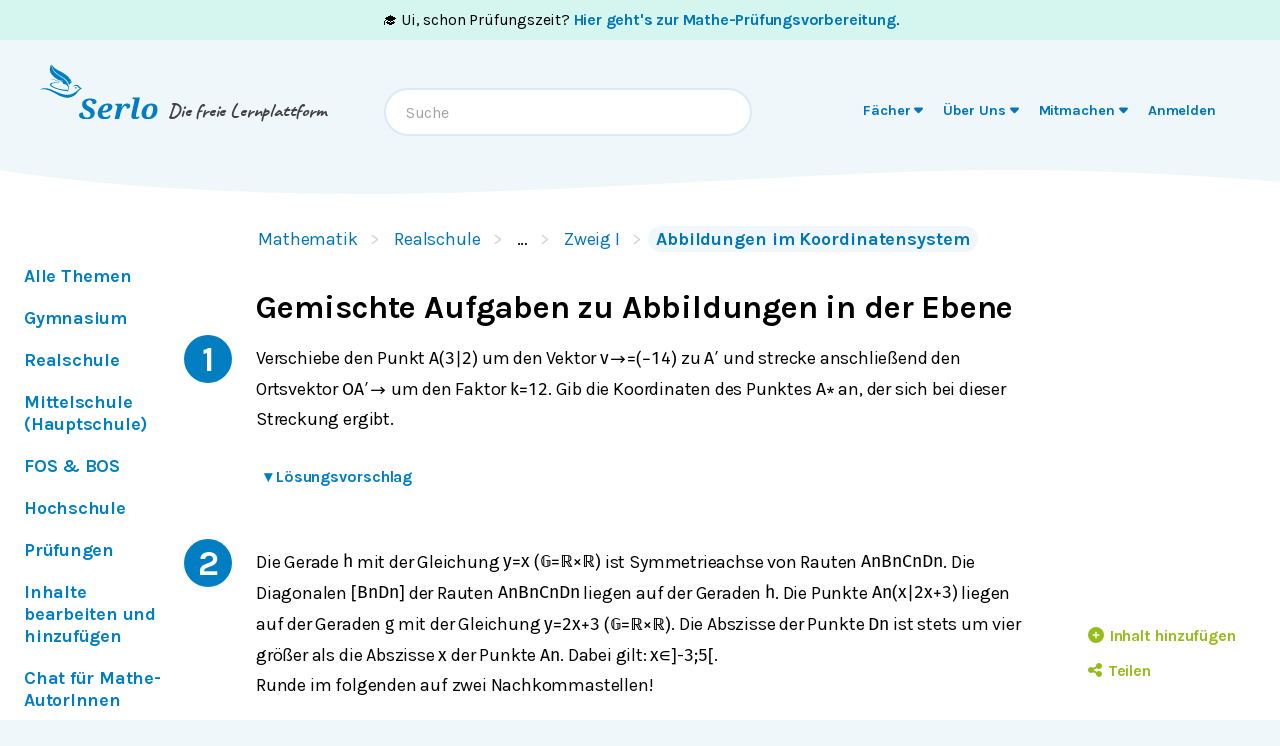

--- FILE ---
content_type: text/html; charset=utf-8
request_url: https://de.serlo.org/mathe/45320/gemischte-aufgaben-zu-abbildungen-in-der-ebene
body_size: 49498
content:
<!DOCTYPE html><html class="print:serlo-print-style bg-brand-100" id="serlo-root" lang="de"><head><meta charSet="utf-8"/><meta name="viewport" content="width=device-width"/><title>Gemischte Aufgaben zu Abbildungen in der Ebene</title><link rel="canonical" href="https://de.serlo.org/mathe/45320/gemischte-aufgaben-zu-abbildungen-in-der-ebene"/><meta name="content_type" content="topic"/><meta property="og:site_name" content="serlo.org"/><meta property="og:type" content="website"/><meta property="og:title" content="Gemischte Aufgaben zu Abbildungen in der Ebene"/><meta property="og:url" content="https://de.serlo.org/mathe/45320/gemischte-aufgaben-zu-abbildungen-in-der-ebene"/><meta property="og:description" content="Die freie Lernplattform"/><meta property="og:image" name="image" content="https://de.serlo.org/_assets/img/meta/mathe.png"/><meta property="og:image:width" content="1200"/><meta property="og:image:height" content="630"/><script type="application/ld+json">{"@context":{"id":"@id","type":"@type","@language":"de","@vocab":"http://schema.org/","skos":"http://www.w3.org/2004/02/skos/core#","prefLabel":{"@id":"skos:prefLabel","@container":"@language"},"inScheme":"skos:inScheme","Concept":"skos:Concept"},"id":"https://serlo.org/45320","type":["LearningResource","Collection"],"learningResourceType":"Collection","name":"Gemischte Aufgaben zu Abbildungen in der Ebene","isAccessibleForFree":true,"isFamilyFriendly":true,"publisher":"https://serlo.org/","inLanguage":"de","audience":[{"id":"http://purl.org/dcx/lrmi-vocabs/educationalAudienceRole/student","audienceType":"student","type":"Audience"}],"isPartOf":["https://serlo.org/5","https://serlo.org/16157","https://serlo.org/16229","https://serlo.org/16251"],"hasPart":[],"collectionSize":0,"about":[{"id":"https://serlo.org/5","name":"Mathematik","type":"Thing"}]}</script><meta name="next-head-count" content="14"/><meta property="og:site_name" content="Serlo"/><meta property="og:type" content="website"/><meta name="robots" content="max-image-preview:large"/><link rel="apple-touch-icon" sizes="180x180" href="/_assets/apple-touch-icon.png"/><link rel="icon" type="image/png" sizes="32x32" href="/_assets/favicon-32x32.png"/><link rel="icon" type="image/png" sizes="16x16" href="/_assets/favicon-16x16.png"/><link rel="manifest" href="/_assets/site.webmanifest?v=1"/><link rel="mask-icon" href="/_assets/safari-pinned-tab.svg" color="#007ec1"/><link rel="shortcut icon" href="/_assets/favicon.ico"/><meta name="msapplication-TileColor" content="#007ec1"/><meta name="msapplication-config" content="/_assets/browserconfig.xml"/><meta name="theme-color" content="#007ec1"/><link href="/_assets/opensearch.de.xml" rel="search" type="application/opensearchdescription+xml" title="Serlo (de)"/><link rel="preload" href="/_assets/fonts/karla/karla-variable.woff2" as="font" type="font/woff2" crossorigin=""/><link rel="preload" href="/_assets/fonts/caveat/caveat-700.woff2" as="font" type="font/woff2" crossorigin=""/><script src="/_assets/sentry/b7a5f46510b945b7a3a78c47c6a6048a.min.js"></script><script>
  if (window.Sentry) {
    window.Sentry.init({
      environment: "production",
      release: "frontend@6eb1245",
      beforeSend(event, hint) {
        /* ignore safari warning in JsonLd component */
        const error = hint.originalException;
        if (
          error &&
          error.message &&
          error.message.startsWith('r["@context"].toLowerCase')
        ) {
          return null;
        }
        /* Ignore Sistrix crawler */
        if (
          window.navigator.userAgent.includes('Mozilla/5.0 (compatible; Optimizer)')
        ) {
          return null
        }
        return event;
      },
    });
    window.Sentry.forceLoad();
  }
</script><script>window.sa_event=window.sa_event||function(){a=[].slice.call(arguments);sa_event.q?sa_event.q.push(a):sa_event.q=[a]};</script><script>document.cookie = '__gsas=; expires=Thu, 01 Jan 1970 00:00:00 UTC; path=/mathe-pruefungen;'; document.cookie = '__gsas=; expires=Thu, 01 Jan 1970 00:00:00 UTC; path=/;';</script><link rel="preload" href="/_next/static/css/c03869003d57564c.css" as="style"/><link rel="stylesheet" href="/_next/static/css/c03869003d57564c.css" data-n-g=""/><noscript data-n-css=""></noscript><script defer="" nomodule="" src="/_next/static/chunks/polyfills-42372ed130431b0a.js"></script><script defer="" src="/_next/static/chunks/6470.ce0e90f19adb480f.js"></script><script defer="" src="/_next/static/chunks/7998.bab6d2bc08ae8ced.js"></script><script defer="" src="/_next/static/chunks/2373.e42ffac8ba9fd8eb.js"></script><script defer="" src="/_next/static/chunks/6497.dfa8b4c648a4d920.js"></script><script defer="" src="/_next/static/chunks/2941-ff4482aabe43c7fa.js"></script><script defer="" src="/_next/static/chunks/2409-4f1a1f31ed7889f2.js"></script><script defer="" src="/_next/static/chunks/8870-f128881b920a4a6c.js"></script><script defer="" src="/_next/static/chunks/8838-2d343ee3c660da3f.js"></script><script defer="" src="/_next/static/chunks/2808-2ee2bcd2d3306bed.js"></script><script defer="" src="/_next/static/chunks/3612.c6287a71f658bb4e.js"></script><script defer="" src="/_next/static/chunks/8610.6c5a33dbeb8b999e.js"></script><script src="/_next/static/chunks/webpack-4c773dd106ad0900.js" defer=""></script><script src="/_next/static/chunks/framework-4df7ec4fa5048e71.js" defer=""></script><script src="/_next/static/chunks/main-9aecaf629fb2ba61.js" defer=""></script><script src="/_next/static/chunks/pages/_app-d9e7196f63a23dd3.js" defer=""></script><script src="/_next/static/chunks/5089-2f9261013d54a647.js" defer=""></script><script src="/_next/static/chunks/1364-19e7e56d8b13a979.js" defer=""></script><script src="/_next/static/chunks/965-dd77d67a6fdeedba.js" defer=""></script><script src="/_next/static/chunks/6577-aa243922e575c11b.js" defer=""></script><script src="/_next/static/chunks/9879-f029c1330b666ae6.js" defer=""></script><script src="/_next/static/chunks/5652-60fc45d96a6ae01c.js" defer=""></script><script src="/_next/static/chunks/3306-35288c94afb50a19.js" defer=""></script><script src="/_next/static/chunks/9692-2b63eed0b0aa2f86.js" defer=""></script><script src="/_next/static/chunks/438-3a8ec397968b3255.js" defer=""></script><script src="/_next/static/chunks/1872-0d3aa7dc417fccf9.js" defer=""></script><script src="/_next/static/chunks/pages/%5B...slug%5D-74a111ee059b3592.js" defer=""></script><script src="/_next/static/OWlEKxzQPLCXeG7M3TU21/_buildManifest.js" defer=""></script><script src="/_next/static/OWlEKxzQPLCXeG7M3TU21/_ssgManifest.js" defer=""></script></head><body style="font-family:Karla, sans-serif;background-color:#fff"><div id="__next"><div class="hidden print:mt-2 print:block print:border-2 print:border-black print:pb-2 print:text-lg">WICHTIG: Damit alle Bilder und Formeln gedruckt werden, scrolle bitte einmal bis zum Ende der Seite BEVOR du diesen Dialog öffnest. Vielen Dank!</div><div style="position:fixed;z-index:9999;top:16px;left:16px;right:16px;bottom:16px;pointer-events:none"></div><div class="overflow-x-hidden sm:overflow-visible"><a id="oam-banner" href="/mathe-pruefungen" class="group block bg-newgreen bg-opacity-20 p-3 text-black hover:!no-underline mobile:text-center sm:py-2 serlo-link">🎓 Ui, schon Prüfungszeit?<!-- --> <b class="serlo-link group-hover:underline">Hier geht&#x27;s zur Mathe-Prüfungsvorbereitung</b>.</a><header class="bg-[url(&quot;/_assets/img/header-curve.svg&quot;)] bg-[length:100vw_3rem] bg-bottom bg-no-repeat pb-9 pt-3 text-almost-black bg-brand-100"><div class="sr-only left-side top-side rounded-md bg-yellow focus-within:not-sr-only focus-within:absolute focus-within:p-side">Springe zum <a class="serlo-link" href="#content">Inhalt</a> oder <a class="serlo-link" href="#footer">Footer</a></div><div class="px-side pb-6 pt-3 lg:px-side-lg"><div class="flex-wrap mobileExt:flex mobileExt:justify-between lg:flex-nowrap"><a class="w-min sm:w-auto serlo-link" href="/"><img class="inline" alt="Serlo" src="/_assets/img/serlo-logo.svg" width="120" height="80"/><span class="align-text-top font-handwritten text-xl text-almost-black ml-9 mt-2 block mobileExt:ml-9 mobileExt:inline-block mobileExt:whitespace-nowrap sm:ml-2 sm:mt-4">Die freie Lernplattform</span></a><div class="order-last mt-[1.7rem] min-h-[50px] w-full md:order-none md:mt-8 md:block md:w-auto lg:order-last hidden"><nav aria-label="Main" data-orientation="horizontal" dir="ltr"><div style="position:relative"><ul data-orientation="horizontal" class="relative m-0 block p-0 sm:min-w-[27rem] md:text-right md:mr-3.5 md:mt-0.5" dir="ltr"><li class="block duration-700 ease-linear md:mx-[3px] md:inline-block"><button id="radix-:R1adm:-trigger-radix-:R1dadm:" data-state="closed" aria-expanded="false" aria-controls="radix-:R1adm:-content-radix-:R1dadm:" class="serlo-header-navtrigger navtrigger block flex w-full items-center border-b border-brand-400 p-4 align-middle text-[1.33rem] font-bold text-brand md:serlo-button-learner-transparent md:serlo-menu-entry-special hover:bg-brand-300 hover:no-underline md:my-0 md:mt-[2px] md:block md:px-[7px] md:py-0.5 md:text-center md:text-[0.9rem] md:leading-tight md:text-brand-700 md:transition" data-radix-collection-item=""><span aria-hidden="true" class="mr-2.5 flex h-10 w-10 items-center justify-center rounded-full bg-brand-200 text-brand-500 md:hidden"><svg xmlns="http://www.w3.org/2000/svg" role="img" viewBox="0 0 640 512" aria-hidden="true" focusable="false" class="serlo-fa-icon text-[23px]"><path fill="currentColor" d="M320 32c-8.1 0-16.1 1.4-23.7 4.1L15.8 137.4C6.3 140.9 0 149.9 0 160s6.3 19.1 15.8 22.6l57.9 20.9C57.3 229.3 48 259.8 48 291.9l0 28.1c0 28.4-10.8 57.7-22.3 80.8c-6.5 13-13.9 25.8-22.5 37.6C0 442.7-.9 448.3 .9 453.4s6 8.9 11.2 10.2l64 16c4.2 1.1 8.7 .3 12.4-2s6.3-6.1 7.1-10.4c8.6-42.8 4.3-81.2-2.1-108.7C90.3 344.3 86 329.8 80 316.5l0-24.6c0-30.2 10.2-58.7 27.9-81.5c12.9-15.5 29.6-28 49.2-35.7l157-61.7c8.2-3.2 17.5 .8 20.7 9s-.8 17.5-9 20.7l-157 61.7c-12.4 4.9-23.3 12.4-32.2 21.6l159.6 57.6c7.6 2.7 15.6 4.1 23.7 4.1s16.1-1.4 23.7-4.1L624.2 182.6c9.5-3.4 15.8-12.5 15.8-22.6s-6.3-19.1-15.8-22.6L343.7 36.1C336.1 33.4 328.1 32 320 32zM128 408c0 35.3 86 72 192 72s192-36.7 192-72L496.7 262.6 354.5 314c-11.1 4-22.8 6-34.5 6s-23.5-2-34.5-6L143.3 262.6 128 408z"></path></svg></span><span class="">Fächer</span> <svg xmlns="http://www.w3.org/2000/svg" role="img" viewBox="0 0 320 512" aria-hidden="true" focusable="false" class="serlo-fa-icon"><path fill="currentColor" d="M137.4 374.6c12.5 12.5 32.8 12.5 45.3 0l128-128c9.2-9.2 11.9-22.9 6.9-34.9s-16.6-19.8-29.6-19.8L32 192c-12.9 0-24.6 7.8-29.6 19.8s-2.2 25.7 6.9 34.9l128 128z"></path></svg></button></li><li class="block duration-700 ease-linear md:mx-[3px] md:inline-block"><button id="radix-:R1adm:-trigger-radix-:R2dadm:" data-state="closed" aria-expanded="false" aria-controls="radix-:R1adm:-content-radix-:R2dadm:" class="serlo-header-navtrigger navtrigger block flex w-full items-center border-b border-brand-400 p-4 align-middle text-[1.33rem] font-bold text-brand md:serlo-button-learner-transparent md:serlo-menu-entry-special hover:bg-brand-300 hover:no-underline md:my-0 md:mt-[2px] md:block md:px-[7px] md:py-0.5 md:text-center md:text-[0.9rem] md:leading-tight md:text-brand-700 md:transition" data-radix-collection-item=""><span aria-hidden="true" class="mr-2.5 flex h-10 w-10 items-center justify-center rounded-full bg-brand-200 text-brand-500 md:hidden"><svg xmlns="http://www.w3.org/2000/svg" role="img" viewBox="0 0 512 512" aria-hidden="true" focusable="false" class="serlo-fa-icon text-[23px]"><path fill="currentColor" d="M256 512A256 256 0 1 0 256 0a256 256 0 1 0 0 512zM216 336l24 0 0-64-24 0c-13.3 0-24-10.7-24-24s10.7-24 24-24l48 0c13.3 0 24 10.7 24 24l0 88 8 0c13.3 0 24 10.7 24 24s-10.7 24-24 24l-80 0c-13.3 0-24-10.7-24-24s10.7-24 24-24zm40-208a32 32 0 1 1 0 64 32 32 0 1 1 0-64z"></path></svg></span><span class="">Über Uns</span> <svg xmlns="http://www.w3.org/2000/svg" role="img" viewBox="0 0 320 512" aria-hidden="true" focusable="false" class="serlo-fa-icon"><path fill="currentColor" d="M137.4 374.6c12.5 12.5 32.8 12.5 45.3 0l128-128c9.2-9.2 11.9-22.9 6.9-34.9s-16.6-19.8-29.6-19.8L32 192c-12.9 0-24.6 7.8-29.6 19.8s-2.2 25.7 6.9 34.9l128 128z"></path></svg></button></li><li class="block duration-700 ease-linear md:mx-[3px] md:inline-block"><button id="radix-:R1adm:-trigger-radix-:R3dadm:" data-state="closed" aria-expanded="false" aria-controls="radix-:R1adm:-content-radix-:R3dadm:" class="serlo-header-navtrigger navtrigger block flex w-full items-center border-b border-brand-400 p-4 align-middle text-[1.33rem] font-bold text-brand md:serlo-button-learner-transparent md:serlo-menu-entry-special hover:bg-brand-300 hover:no-underline md:my-0 md:mt-[2px] md:block md:px-[7px] md:py-0.5 md:text-center md:text-[0.9rem] md:leading-tight md:text-brand-700 md:transition" data-radix-collection-item=""><span aria-hidden="true" class="mr-2.5 flex h-10 w-10 items-center justify-center rounded-full bg-brand-200 text-brand-500 md:hidden"><svg xmlns="http://www.w3.org/2000/svg" role="img" viewBox="0 0 640 512" aria-hidden="true" focusable="false" class="serlo-fa-icon text-[23px]"><path fill="currentColor" d="M224 256A128 128 0 1 0 224 0a128 128 0 1 0 0 256zm-45.7 48C79.8 304 0 383.8 0 482.3C0 498.7 13.3 512 29.7 512l293.1 0c-3.1-8.8-3.7-18.4-1.4-27.8l15-60.1c2.8-11.3 8.6-21.5 16.8-29.7l40.3-40.3c-32.1-31-75.7-50.1-123.9-50.1l-91.4 0zm435.5-68.3c-15.6-15.6-40.9-15.6-56.6 0l-29.4 29.4 71 71 29.4-29.4c15.6-15.6 15.6-40.9 0-56.6l-14.4-14.4zM375.9 417c-4.1 4.1-7 9.2-8.4 14.9l-15 60.1c-1.4 5.5 .2 11.2 4.2 15.2s9.7 5.6 15.2 4.2l60.1-15c5.6-1.4 10.8-4.3 14.9-8.4L576.1 358.7l-71-71L375.9 417z"></path></svg></span><span class="">Mitmachen</span> <svg xmlns="http://www.w3.org/2000/svg" role="img" viewBox="0 0 320 512" aria-hidden="true" focusable="false" class="serlo-fa-icon"><path fill="currentColor" d="M137.4 374.6c12.5 12.5 32.8 12.5 45.3 0l128-128c9.2-9.2 11.9-22.9 6.9-34.9s-16.6-19.8-29.6-19.8L32 192c-12.9 0-24.6 7.8-29.6 19.8s-2.2 25.7 6.9 34.9l128 128z"></path></svg></button></li><li class="block duration-700 ease-linear md:mx-[3px] md:inline-block opacity-0"><a class="group navtrigger block flex w-full items-center border-b border-brand-400 p-4 align-middle text-[1.33rem] font-bold text-brand md:serlo-button-learner-transparent md:serlo-menu-entry-special hover:bg-brand-300 hover:no-underline md:my-0 md:mt-[2px] md:block md:px-[7px] md:py-0.5 md:text-center md:text-[0.9rem] md:leading-tight md:text-brand-700 md:transition" href="/auth/login" data-radix-collection-item=""><span aria-hidden="true" class="mr-2.5 flex h-10 w-10 items-center justify-center rounded-full bg-brand-200 text-brand-500 md:hidden"><svg xmlns="http://www.w3.org/2000/svg" role="img" viewBox="0 0 448 512" aria-hidden="true" focusable="false" class="serlo-fa-icon text-[23px]"><path fill="currentColor" d="M224 256A128 128 0 1 0 224 0a128 128 0 1 0 0 256zm-45.7 48C79.8 304 0 383.8 0 482.3C0 498.7 13.3 512 29.7 512l388.6 0c16.4 0 29.7-13.3 29.7-29.7C448 383.8 368.2 304 269.7 304l-91.4 0z"></path></svg></span><span class="">Anmelden</span></a></li></ul></div></nav></div><div class="hidden h-0 basis-full md:block lg:hidden"></div><div class="mx-auto mt-7 text-left font-normal mobileExt:ml-4 mobileExt:mr-0 mobileExt:mt-5 mobileExt:max-w-sm mobileExt:flex-grow mobileExt:px-2 md:mt-0 md:max-w-xs lg:mt-6 lg:max-w-sm"><div class="relative"><input type="text" class="align-end h-12 w-full rounded-3xl border-2 border-brand-200 pl-5 pr-12 outline-none hover:shadow focus:shadow" placeholder="Suche" role="combobox" aria-haspopup="listbox" aria-owns="quickbar-listbox" aria-controls="quickbar-listbox" aria-expanded="false" data-qa="quickbar-input" value=""/></div><div role="listbox" id="quickbar-listbox" data-qa="quickbar-combobox-overlay" class="absolute left-side right-side z-[100] ml-2 mt-2 max-w-2xl rounded-xl border bg-white px-5 pb-2 shadow hidden"></div></div><button tabindex="0" aria-label="Menu" class="serlo-button-learner absolute right-4 top-0 mt-5 block h-12 w-12 rounded-full bg-brand-200 text-brand outline-none mobileExt:static md:hidden"><svg xmlns="http://www.w3.org/2000/svg" role="img" viewBox="0 0 448 512" aria-hidden="true" focusable="false" class="serlo-fa-icon mt-1 h-8"><path fill="currentColor" d="M0 96C0 78.3 14.3 64 32 64l384 0c17.7 0 32 14.3 32 32s-14.3 32-32 32L32 128C14.3 128 0 113.7 0 96zM0 256c0-17.7 14.3-32 32-32l384 0c17.7 0 32 14.3 32 32s-14.3 32-32 32L32 288c-17.7 0-32-14.3-32-32zM448 416c0 17.7-14.3 32-32 32L32 448c-17.7 0-32-14.3-32-32s14.3-32 32-32l384 0c17.7 0 32 14.3 32 32z"></path></svg></button></div></div></header><div id="content" class="min-h-[68vh] max-w-full"><nav class="overflow-x-scroll md:hidden"><div class="pointer-events-none absolute right-0 z-10 h-16 w-14 bg-gradient-to-l from-white to-white/0"></div><ul class="my-3.5 whitespace-nowrap px-4 pt-3"><li class="mr-4 inline-block border-b-2 py-[3px] text-[0.9rem] font-bold border-brand-200"><a class="hover:no-underline serlo-link" href="/mathe/5/mathe">Alle Themen</a></li><li class="mr-4 inline-block border-b-2 py-[3px] text-[0.9rem] font-bold border-brand-200"><a class="hover:no-underline serlo-link" href="/mathe/16042/gymnasium">Gymnasium</a></li><li class="mr-4 inline-block border-b-2 py-[3px] text-[0.9rem] font-bold border-brand-200"><a class="hover:no-underline serlo-link" href="/mathe/16157/realschule">Realschule</a></li><li class="mr-4 inline-block border-b-2 py-[3px] text-[0.9rem] font-bold border-brand-200"><a class="hover:no-underline serlo-link" href="/mathe/16259/mittelschule">Mittelschule (Hauptschule)</a></li><li class="mr-4 inline-block border-b-2 py-[3px] text-[0.9rem] font-bold border-brand-200"><a class="hover:no-underline serlo-link" href="/mathe/201593/fos-bos">FOS &amp; BOS</a></li><li class="mr-4 inline-block border-b-2 py-[3px] text-[0.9rem] font-bold border-brand-200"><a class="hover:no-underline serlo-link" href="/mathe/44323/hochschule">Hochschule</a></li><li class="mr-4 inline-block border-b-2 py-[3px] text-[0.9rem] font-bold border-brand-200"><a class="hover:no-underline serlo-link" href="/serlo/83249/mathematik-pruefungen">Prüfungen</a></li><li class="mr-4 inline-block border-b-2 py-[3px] text-[0.9rem] font-bold border-brand-200"><a class="hover:no-underline serlo-link" href="/serlo/19880/mitmachen-in-mathematik">Inhalte bearbeiten und hinzufügen</a></li><li class="mr-4 inline-block border-b-2 py-[3px] text-[0.9rem] font-bold border-brand-200"><a href="https://community.serlo.org/channel/mathe" class="hover:no-underline serlo-link">Chat für Mathe-AutorInnen</a></li></ul></nav><nav id="secondary-menu" class="absolute left-side z-10 mt-8 hidden w-[170px] md:block xl:left-0 xl:ml-side-lg xl:w-[200px]"><ul><li class="mb-1.5"><a class="group block py-1 hover:no-underline serlo-link" href="/mathe/5/mathe"><span class="serlo-button-learner rounded-xl py-[3px] tracking-slightly-tighter group-hover:bg-brand group-hover:text-white serlo-button-learner-transparent">Alle Themen</span></a></li><li class="mb-1.5"><a class="group block py-1 hover:no-underline serlo-link" href="/mathe/16042/gymnasium"><span class="serlo-button-learner rounded-xl py-[3px] tracking-slightly-tighter group-hover:bg-brand group-hover:text-white serlo-button-learner-transparent">Gymnasium</span></a></li><li class="mb-1.5"><a class="group block py-1 hover:no-underline serlo-link" href="/mathe/16157/realschule"><span class="serlo-button-learner rounded-xl py-[3px] tracking-slightly-tighter group-hover:bg-brand group-hover:text-white serlo-button-learner-transparent">Realschule</span></a></li><li class="mb-1.5"><a class="group block py-1 hover:no-underline serlo-link" href="/mathe/16259/mittelschule"><span class="serlo-button-learner rounded-xl py-[3px] tracking-slightly-tighter group-hover:bg-brand group-hover:text-white serlo-button-learner-transparent">Mittelschule (Hauptschule)</span></a></li><li class="mb-1.5"><a class="group block py-1 hover:no-underline serlo-link" href="/mathe/201593/fos-bos"><span class="serlo-button-learner rounded-xl py-[3px] tracking-slightly-tighter group-hover:bg-brand group-hover:text-white serlo-button-learner-transparent">FOS &amp; BOS</span></a></li><li class="mb-1.5"><a class="group block py-1 hover:no-underline serlo-link" href="/mathe/44323/hochschule"><span class="serlo-button-learner rounded-xl py-[3px] tracking-slightly-tighter group-hover:bg-brand group-hover:text-white serlo-button-learner-transparent">Hochschule</span></a></li><li class="mb-1.5"><a class="group block py-1 hover:no-underline serlo-link" href="/serlo/83249/mathematik-pruefungen"><span class="serlo-button-learner rounded-xl py-[3px] tracking-slightly-tighter group-hover:bg-brand group-hover:text-white serlo-button-learner-transparent">Prüfungen</span></a></li><li class="mb-1.5"><a class="group block py-1 hover:no-underline serlo-link" href="/serlo/19880/mitmachen-in-mathematik"><span class="serlo-button-learner rounded-xl py-[3px] tracking-slightly-tighter group-hover:bg-brand group-hover:text-white serlo-button-learner-transparent">Inhalte bearbeiten und hinzufügen</span></a></li><li class="mb-1.5"><a href="https://community.serlo.org/channel/mathe" class="group block py-1 hover:no-underline serlo-link"><span class="serlo-button-learner rounded-xl py-[3px] tracking-slightly-tighter group-hover:bg-brand group-hover:text-white serlo-button-learner-transparent">Chat für Mathe-AutorInnen</span></a></li></ul></nav><div class="relative"><div class="mx-auto max-w-screen-sm sm:ml-[51px] mb-24 md:ml-[200px] lg:ml-auto"><nav class="mx-side mt-5 sm:ml-2.5" data-qa="breadcrumbs"><a class="hidden sm:inline-block serlo-button-learner mb-1 mr-5 py-0.5 font-normal after:absolute after:ml-3 after:text-gray-300 after:content-[&#x27;&gt;&#x27;] hover:bg-brand hover:text-white serlo-link" href="/mathe">Mathematik</a><a class="hidden sm:inline-block serlo-button-learner mb-1 mr-5 py-0.5 font-normal after:absolute after:ml-3 after:text-gray-300 after:content-[&#x27;&gt;&#x27;] hover:bg-brand hover:text-white serlo-link" href="/mathe/16157/realschule">Realschule</a><span class="hidden cursor-default sm:inline-block serlo-button-learner mb-1 mr-5 py-0.5 font-normal after:absolute after:ml-3 after:text-gray-300 after:content-[&#x27;&gt;&#x27;]">…</span><a class="hidden sm:inline-block serlo-button-learner mb-1 mr-5 py-0.5 font-normal after:absolute after:ml-3 after:text-gray-300 after:content-[&#x27;&gt;&#x27;] hover:bg-brand hover:text-white serlo-link" href="/mathe/16229/zweig-i">Zweig I</a><a class="serlo-button-learner bg-brand-200 py-0.5 hover:bg-brand-400 hover:text-white sm:bg-brand-100 sm:hover:bg-brand serlo-link" href="/mathe/16251/abbildungen-im-koordinatensystem"><span class="pr-1 pt-0.25 sm:hidden"><svg xmlns="http://www.w3.org/2000/svg" role="img" viewBox="0 0 576 512" aria-hidden="true" focusable="false" class="serlo-fa-icon"><path fill="currentColor" d="M88.7 223.8L0 375.8 0 96C0 60.7 28.7 32 64 32l117.5 0c17 0 33.3 6.7 45.3 18.7l26.5 26.5c12 12 28.3 18.7 45.3 18.7L416 96c35.3 0 64 28.7 64 64l0 32-336 0c-22.8 0-43.8 12.1-55.3 31.8zm27.6 16.1C122.1 230 132.6 224 144 224l400 0c11.5 0 22 6.1 27.7 16.1s5.7 22.2-.1 32.1l-112 192C453.9 474 443.4 480 432 480L32 480c-11.5 0-22-6.1-27.7-16.1s-5.7-22.2 .1-32.1l112-192z"></path></svg></span>Abbildungen im Koordinatensystem</a></nav><main id="content"><h1 class="serlo-h1 mb-10 mt-8" itemProp="name">Gemischte Aufgaben zu Abbildungen in der Ebene</h1><nav aria-label="Tool Menu" data-orientation="horizontal" dir="ltr" class="serlo-user-tools transition-opacity opacity-0"><div style="position:relative"><ul data-orientation="horizontal" class="mb-8 mr-4 mt-4 justify-end text-right mobile:flex sm:-mt-6 sm:text-left lg:hidden" dir="ltr"><span class="serlo-button-green m-0.5 ml-1 text-sm leading-browser"><svg xmlns="http://www.w3.org/2000/svg" role="img" viewBox="0 0 512 512" aria-hidden="true" focusable="false" class="serlo-fa-icon lg:mr-0.5"><path fill="currentColor" d="M464 256A208 208 0 1 0 48 256a208 208 0 1 0 416 0zM0 256a256 256 0 1 1 512 0A256 256 0 1 1 0 256z"></path></svg> <!-- -->…</span></ul></div></nav><div class="min-h-[50vh]"><div class="mt-6 sm:mb-5"><div class="serlo-content-with-spacing-fixes" data-editor-version="0.26.1"><!--$--><!--$--><!--/$--><!--/$--></div></div><ol class="mt-12"><li class="pb-10"><a class="mx-side mb-5 block h-12 w-12 rounded-full bg-brand pt-1 text-center text-4xl font-bold text-white hover:bg-brand-400 hover:no-underline sm:absolute sm:-ml-10 sm:-mt-2.5 md:-ml-14 serlo-link" href="/45561">1</a><div class="serlo-content-with-spacing-fixes" data-editor-version="0.26.1"><!--$--><div class="relative"><div class="absolute -right-8 -mt-1"><div class="ml-1"></div></div><div class="-mt-block"><!--$--><div id="165fafc4" class="my-block"><!--$--><p class="slate-p serlo-p mb-0 min-h-[1.33em]">Verschiebe den Punkt <!--$--><span class="inline-block pb-1 [page-break-inside:avoid] text-[1.1rem]"><math><mrow><mi>A</mi><mo form="prefix" stretchy="false">(</mo><mn>3</mn><mi>|</mi><mn>2</mn><mo form="postfix" stretchy="false">)</mo></mrow></math></span><!--/$--> um den Vektor <!--$--><span class="inline-block pb-1 [page-break-inside:avoid] text-[1.1rem]"><math><mrow><mover><mi>v</mi><mo stretchy="false" style="transform:scale(0.75) translate(10%, 30%);">→</mo></mover><mo>=</mo></mrow><mrow><mrow><mo fence="true" form="prefix">(</mo><mtable columnalign="center"><mtr><mtd style="padding-left:0em;padding-right:0em;"><mrow><mo>−</mo><mn>1</mn></mrow></mtd></mtr><mtr><mtd style="padding-left:0em;padding-right:0em;"><mn>4</mn></mtd></mtr></mtable><mo fence="true" form="postfix">)</mo></mrow></mrow></math></span><!--/$--> zu <!--$--><span class="inline-block pb-1 [page-break-inside:avoid] text-[1.1rem]"><math><msup><mi>A</mi><mo lspace="0em" rspace="0em" class="tml-prime">′</mo></msup></math></span><!--/$--> und strecke anschließend den Ortsvektor <!--$--><span class="inline-block pb-1 [page-break-inside:avoid] text-[1.1rem]"><math><mover><mrow><mi>O</mi><msup><mi>A</mi><mo lspace="0em" rspace="0em" class="tml-prime">′</mo></msup></mrow><mo stretchy="true" style="math-style:normal;math-depth:0;">→</mo></mover></math></span><!--/$--> um den Faktor <!--$--><span class="inline-block pb-1 [page-break-inside:avoid] text-[1.1rem]"><math><mrow><mi>k</mi><mo>=</mo></mrow><mrow><mfrac><mn>1</mn><mn>2</mn></mfrac></mrow></math></span><!--/$-->. Gib die Koordinaten des Punktes <!--$--><span class="inline-block pb-1 [page-break-inside:avoid] text-[1.1rem]"><math><msup><mi>A</mi><mo>∗</mo></msup></math></span><!--/$--> an, der sich bei dieser Streckung ergibt.</p><!--/$--></div><!--/$--><!--$--><div class="relative"><nav> <button class="serlo-button-learner-transparent mb-4 ml-side mr-auto pr-2 text-base hover:bg-brand-100 hover:text-brand-700"><span class="w-3.5"><span class="inline-block transition-transform duration-300">▾</span> </span>Lösungsvorschlag</button></nav><div class="serlo-solution-box hidden"><div class="hidden"><p class="serlo-p">Für diese Aufgabe benötigst Du folgendes Grundwissen:<!-- --> <a class="serlo-link cursor-pointer" href="/43629">Parallelverschiebung</a></p><!--$--><div id="b481802f" class="my-block"><!--$--><div id="a0884e3a" class="my-block"><!--$--><p class="slate-p serlo-p mb-0 min-h-[1.33em]"><!--$--><span class="inline-block pb-1 [page-break-inside:avoid] text-[1.1rem]"><math><mrow><mi>A</mi><mo form="prefix" stretchy="false">(</mo><mn>3</mn><mi>|</mi><mn>2</mn><mo form="postfix" stretchy="false">)</mo></mrow></math></span><!--/$--></p><p class="slate-p serlo-p mb-0 min-h-[1.33em]"><!--$--><span class="inline-block pb-1 [page-break-inside:avoid] text-[1.1rem]"><math><mrow><mover><mi>v</mi><mo stretchy="false" style="transform:scale(0.75) translate(10%, 30%);">→</mo></mover><mo>=</mo></mrow><mrow><mrow><mo fence="true" form="prefix">(</mo><mtable columnalign="center"><mtr><mtd style="padding-left:0em;padding-right:0em;"><mrow><mo>−</mo><mn>1</mn></mrow></mtd></mtr><mtr><mtd style="padding-left:0em;padding-right:0em;"><mn>4</mn></mtd></mtr></mtable><mo fence="true" form="postfix">)</mo></mrow></mrow></math></span><!--/$--></p><!--/$--></div><div id="b8b9bf0a" class="my-block"><!--$--><p class="slate-p serlo-p mb-0 min-h-[1.33em]">Zuerst muss der Punkt parallel verschoben werden.</p><!--/$--></div><!--/$--></div><div id="f9f7827e" class="my-block"><!--$--><div class="mx-side mb-7 overflow-x-auto py-2.5"><table><tbody class="whitespace-nowrap"><tr><td class="px-1 pb-3 pt-1 align-baseline text-lg text-right"><!--$--><span class="inline-block pb-1 [page-break-inside:avoid] text-[1.1rem]"><math display="block" class="tml-display" style="display:block math;"><mstyle scriptlevel="0" displaystyle="true"><mo fence="true" form="prefix">(</mo><mtable columnalign="center"><mtr><mtd style="padding-left:0em;padding-right:0em;"><msup><mi>x</mi><mo lspace="0em" rspace="0em" class="tml-prime">′</mo></msup></mtd></mtr><mtr><mtd style="padding-left:0em;padding-right:0em;"><msup><mi>y</mi><mo lspace="0em" rspace="0em" class="tml-prime">′</mo></msup></mtd></mtr></mtable><mo fence="true" form="postfix">)</mo></mstyle></math></span><!--/$--></td><td class="px-1 pb-3 pt-1 align-baseline text-lg text-center"><!--$--><span class="inline-block pb-1 [page-break-inside:avoid] text-[1.1rem]"><math><mo lspace="0em" rspace="0em">=</mo></math></span><!--/$--></td><td class="px-1 pb-3 pt-1 align-baseline text-lg text-left"><!--$--><span class="inline-block pb-1 [page-break-inside:avoid] text-[1.1rem]"><math display="block" class="tml-display" style="display:block math;"><mstyle scriptlevel="0" displaystyle="true"><mrow><mo fence="true" form="prefix">(</mo><mtable columnalign="center center"><mtr><mtd style="padding-left:0em;padding-right:5.9776pt;"><mn>1</mn></mtd><mtd style="padding-left:5.9776pt;padding-right:0em;"><mn>0</mn></mtd></mtr><mtr><mtd style="padding-left:0em;padding-right:5.9776pt;"><mn>0</mn></mtd><mtd style="padding-left:5.9776pt;padding-right:0em;"><mn>1</mn></mtd></mtr></mtable><mo fence="true" form="postfix">)</mo></mrow><mo>⋅</mo><mrow><mo fence="true" form="prefix">(</mo><mtable columnalign="center"><mtr><mtd style="padding-left:0em;padding-right:0em;"><mn>3</mn></mtd></mtr><mtr><mtd style="padding-left:0em;padding-right:0em;"><mn>2</mn></mtd></mtr></mtable><mo fence="true" form="postfix">)</mo></mrow><mo>+</mo><mrow><mo fence="true" form="prefix">(</mo><mtable columnalign="center"><mtr><mtd style="padding-left:0em;padding-right:0em;"><mrow><mo>−</mo><mn>1</mn></mrow></mtd></mtr><mtr><mtd style="padding-left:0em;padding-right:0em;"><mn>4</mn></mtd></mtr></mtable><mo fence="true" form="postfix">)</mo></mrow></mstyle></math></span><!--/$--></td><td class="px-1 pb-3 pt-1 align-baseline text-lg"></td></tr><tr><td class="px-1 pb-3 pt-1 align-baseline text-lg text-right"></td><td class="px-1 pb-3 pt-1 align-baseline text-lg text-center"><!--$--><span class="inline-block pb-1 [page-break-inside:avoid] text-[1.1rem]"><math><mo lspace="0em" rspace="0em">=</mo></math></span><!--/$--></td><td class="px-1 pb-3 pt-1 align-baseline text-lg text-left"><!--$--><span class="inline-block pb-1 [page-break-inside:avoid] text-[1.1rem]"><math display="block" class="tml-display" style="display:block math;"><mstyle scriptlevel="0" displaystyle="true"><mo fence="true" form="prefix">(</mo><mtable columnalign="center"><mtr><mtd style="padding-left:0em;padding-right:0em;"><mn>2</mn></mtd></mtr><mtr><mtd style="padding-left:0em;padding-right:0em;"><mn>6</mn></mtd></mtr></mtable><mo fence="true" form="postfix">)</mo></mstyle></math></span><!--/$--></td><td class="px-1 pb-3 pt-1 align-baseline text-lg"></td></tr></tbody></table></div><!--/$--></div><div id="7d0bceca" class="my-block"><!--$--><div id="feae4834" class="my-block"><!--$--><p class="slate-p serlo-p mb-0 min-h-[1.33em]">Der verschobene Punkt <!--$--><span class="inline-block pb-1 [page-break-inside:avoid] text-[1.1rem]"><math><msup><mi>A</mi><mo lspace="0em" rspace="0em" class="tml-prime">′</mo></msup></math></span><!--/$--> hat somit die Koordinaten <!--$--><span class="inline-block pb-1 [page-break-inside:avoid] text-[1.1rem]"><math><mrow><msup><mi>A</mi><mo lspace="0em" rspace="0em" class="tml-prime">′</mo></msup><mo form="prefix" stretchy="false">(</mo><mn>2</mn><mi>|</mi><mn>6</mn><mo form="postfix" stretchy="false">)</mo></mrow></math></span><!--/$-->.</p><!--/$--></div><!--/$--></div><div id="76fd9f3e" class="my-block"><!--$--><div id="8f2d2bc0" class="my-block"><!--$--><p class="slate-p serlo-p mb-0 min-h-[1.33em]">Im Folgenden geht es um eine <a class="serlo-link cursor-pointer" href="\1931">zentrische Streckung</a>.</p><!--/$--></div><div id="1f77392d" class="my-block"><!--$--><p class="slate-p serlo-p mb-0 min-h-[1.33em]">Als nächstes muss der Ortsvektor <!--$--><span class="inline-block pb-1 [page-break-inside:avoid] text-[1.1rem]"><math><mrow><mover><mrow><mi>O</mi><mi>A</mi></mrow><mo stretchy="true" style="math-style:normal;math-depth:0;">→</mo></mover><mo>=</mo></mrow><mrow><mrow><mo fence="true" form="prefix">(</mo><mtable columnalign="center"><mtr><mtd style="padding-left:0em;padding-right:0em;"><mn>2</mn></mtd></mtr><mtr><mtd style="padding-left:0em;padding-right:0em;"><mn>6</mn></mtd></mtr></mtable><mo fence="true" form="postfix">)</mo></mrow></mrow></math></span><!--/$--> um den Faktor <!--$--><span class="inline-block pb-1 [page-break-inside:avoid] text-[1.1rem]"><math><mrow><mi>k</mi><mo>=</mo></mrow><mrow><mfrac><mn>1</mn><mn>2</mn></mfrac></mrow></math></span><!--/$--> gestreckt werden.</p><!--/$--></div><!--/$--></div><div id="928fd451" class="my-block"><!--$--><div class="mx-side mb-7 overflow-x-auto py-2.5"><table><tbody class="whitespace-nowrap"><tr><td class="px-1 pb-3 pt-1 align-baseline text-lg text-right"><!--$--><span class="inline-block pb-1 [page-break-inside:avoid] text-[1.1rem]"><math display="block" class="tml-display" style="display:block math;"><mstyle scriptlevel="0" displaystyle="true"><mo fence="true" form="prefix">(</mo><mtable columnalign="center"><mtr><mtd style="padding-left:0em;padding-right:0em;"><msup><mi>x</mi><mo>∗</mo></msup></mtd></mtr><mtr><mtd style="padding-left:0em;padding-right:0em;"><msup><mi>y</mi><mo>∗</mo></msup></mtd></mtr></mtable><mo fence="true" form="postfix">)</mo></mstyle></math></span><!--/$--></td><td class="px-1 pb-3 pt-1 align-baseline text-lg text-center"><!--$--><span class="inline-block pb-1 [page-break-inside:avoid] text-[1.1rem]"><math><mo lspace="0em" rspace="0em">=</mo></math></span><!--/$--></td><td class="px-1 pb-3 pt-1 align-baseline text-lg text-left"><!--$--><span class="inline-block pb-1 [page-break-inside:avoid] text-[1.1rem]"><math display="block" class="tml-display" style="display:block math;"><mstyle scriptlevel="0" displaystyle="true"><mrow><mo fence="true" form="prefix">(</mo><mtable columnalign="center center"><mtr><mtd style="padding-left:0em;padding-right:5.9776pt;"><mfrac><mn>1</mn><mn>2</mn></mfrac></mtd><mtd style="padding-left:5.9776pt;padding-right:0em;"><mn>0</mn></mtd></mtr><mtr><mtd style="padding-left:0em;padding-right:5.9776pt;"><mn>0</mn></mtd><mtd style="padding-left:5.9776pt;padding-right:0em;"><mfrac><mn>1</mn><mn>2</mn></mfrac></mtd></mtr></mtable><mo fence="true" form="postfix">)</mo></mrow><mo>⋅</mo><mrow><mo fence="true" form="prefix">(</mo><mtable columnalign="center"><mtr><mtd style="padding-left:0em;padding-right:0em;"><mn>2</mn></mtd></mtr><mtr><mtd style="padding-left:0em;padding-right:0em;"><mn>6</mn></mtd></mtr></mtable><mo fence="true" form="postfix">)</mo></mrow></mstyle></math></span><!--/$--></td><td class="px-1 pb-3 pt-1 align-baseline text-lg"></td></tr><tr><td class="px-1 pb-3 pt-1 align-baseline text-lg text-right"></td><td class="px-1 pb-3 pt-1 align-baseline text-lg text-center"><!--$--><span class="inline-block pb-1 [page-break-inside:avoid] text-[1.1rem]"><math><mo lspace="0em" rspace="0em">=</mo></math></span><!--/$--></td><td class="px-1 pb-3 pt-1 align-baseline text-lg text-left"><!--$--><span class="inline-block pb-1 [page-break-inside:avoid] text-[1.1rem]"><math display="block" class="tml-display" style="display:block math;"><mstyle scriptlevel="0" displaystyle="true"><mo fence="true" form="prefix">(</mo><mtable columnalign="center"><mtr><mtd style="padding-left:0em;padding-right:0em;"><mn>1</mn></mtd></mtr><mtr><mtd style="padding-left:0em;padding-right:0em;"><mn>3</mn></mtd></mtr></mtable><mo fence="true" form="postfix">)</mo></mstyle></math></span><!--/$--></td><td class="px-1 pb-3 pt-1 align-baseline text-lg"></td></tr></tbody></table></div><!--/$--></div><div id="d9620872" class="my-block"><!--$--><div id="4f8bfee8" class="my-block"><!--$--><p class="slate-p serlo-p mb-0 min-h-[1.33em]">Die Koordinaten des verschobenen und gestreckten Punktes <!--$--><span class="inline-block pb-1 [page-break-inside:avoid] text-[1.1rem]"><math><msup><mi>A</mi><mo>∗</mo></msup></math></span><!--/$--> lauten <!--$--><span class="inline-block pb-1 [page-break-inside:avoid] text-[1.1rem]"><math><mrow><msup><mi>A</mi><mo>∗</mo></msup><mo form="prefix" stretchy="false">(</mo><mn>1</mn><mi>|</mi><mn>3</mn><mo form="postfix" stretchy="false">)</mo></mrow></math></span><!--/$-->. Das ist auch in dem Bild unten zu erkennen.</p><!--/$--></div><!--/$--></div><div id="f0e14447" class="my-block"><!--$--><div id="04616576" class="my-block"><!--$--><figure class="mb-block px-4 text-center" itemscope="" itemType="http://schema.org/ImageObject"><div class="mx-auto"><img class="serlo-img bg-white" src="https://assets.serlo.org/legacy/55fbe42e13988_a5083e00bf1e66822461281b7f8f37fb6429fe52.png" alt="Skizze" itemProp="contentUrl" loading="lazy"/><figcaption class="mt-3 italic"></figcaption></div></figure><!--/$--></div><!--/$--></div><!--/$--><div class="lazyload-wrapper "><div class="superspecial-noscript-hidden h-auto bg-brand-100 pb-2/3"></div></div><noscript></noscript></div><div class="hidden"></div></div></div><!--/$--></div></div><!--/$--></div></li><li class="pb-10"><a class="mx-side mb-5 block h-12 w-12 rounded-full bg-brand pt-1 text-center text-4xl font-bold text-white hover:bg-brand-400 hover:no-underline sm:absolute sm:-ml-10 sm:-mt-2.5 md:-ml-14 serlo-link" href="/44388">2</a><div class="serlo-content-with-spacing-fixes" data-editor-version="0.26.1"><!--$--><div class="relative"><div class="absolute -right-8"><div class="ml-1"></div></div><div class="-mt-block"><!--$--><div id="4184ab11" class="my-block"><!--$--><p class="slate-p serlo-p mb-0 min-h-[1.33em]">Die Gerade <!--$--><span class="inline-block pb-1 [page-break-inside:avoid] text-[1.1rem]"><math><mi>h</mi></math></span><!--/$--> mit der Gleichung <!--$--><span class="inline-block pb-1 [page-break-inside:avoid] text-[1.1rem]"><math><mrow><mi>y</mi><mo>=</mo></mrow><mrow><mi>x</mi></mrow></math></span><!--/$--> <!--$--><span class="inline-block pb-1 [page-break-inside:avoid] text-[1.1rem]"><math><mrow><mo form="prefix" stretchy="false">(</mo><mi>𝔾</mi><mo>=</mo><mi>ℝ</mi><mo>×</mo><mi>ℝ</mi><mo form="postfix" stretchy="false">)</mo></mrow></math></span><!--/$--> ist Symmetrieachse von Rauten <!--$--><span class="inline-block pb-1 [page-break-inside:avoid] text-[1.1rem]"><math><mrow><msub><mi>A</mi><mi>n</mi></msub><msub><mi>B</mi><mi>n</mi></msub><msub><mi>C</mi><mi>n</mi></msub><msub><mi>D</mi><mi>n</mi></msub></mrow></math></span><!--/$-->. Die Diagonalen <!--$--><span class="inline-block pb-1 [page-break-inside:avoid] text-[1.1rem]"><math><mrow><mo form="prefix" stretchy="false">[</mo><msub><mi>B</mi><mi>n</mi></msub><msub><mi>D</mi><mi>n</mi></msub><mo form="postfix" stretchy="false">]</mo></mrow></math></span><!--/$--> der Rauten <!--$--><span class="inline-block pb-1 [page-break-inside:avoid] text-[1.1rem]"><math><mrow><msub><mi>A</mi><mi>n</mi></msub><msub><mi>B</mi><mi>n</mi></msub><msub><mi>C</mi><mi>n</mi></msub><msub><mi>D</mi><mi>n</mi></msub></mrow></math></span><!--/$--> liegen auf der Geraden <!--$--><span class="inline-block pb-1 [page-break-inside:avoid] text-[1.1rem]"><math><mi>h</mi></math></span><!--/$-->. Die Punkte <!--$--><span class="inline-block pb-1 [page-break-inside:avoid] text-[1.1rem]"><math><mrow><msub><mi>A</mi><mi>n</mi></msub><mo form="prefix" stretchy="false">(</mo><mi>x</mi><mi>|</mi><mn>2</mn><mi>x</mi><mo>+</mo><mn>3</mn><mo form="postfix" stretchy="false">)</mo></mrow></math></span><!--/$--> liegen auf der Geraden <!--$--><span class="inline-block pb-1 [page-break-inside:avoid] text-[1.1rem]"><math><mi>g</mi></math></span><!--/$--> mit der Gleichung <!--$--><span class="inline-block pb-1 [page-break-inside:avoid] text-[1.1rem]"><math><mrow><mi>y</mi><mo>=</mo></mrow><mrow><mn>2</mn><mi>x</mi><mo>+</mo></mrow><mrow><mn>3</mn></mrow></math></span><!--/$--> <!--$--><span class="inline-block pb-1 [page-break-inside:avoid] text-[1.1rem]"><math><mrow><mo form="prefix" stretchy="false">(</mo><mi>𝔾</mi><mo>=</mo><mi>ℝ</mi><mo>×</mo><mi>ℝ</mi><mo form="postfix" stretchy="false">)</mo></mrow></math></span><!--/$-->. Die Abszisse der Punkte <!--$--><span class="inline-block pb-1 [page-break-inside:avoid] text-[1.1rem]"><math><msub><mi>D</mi><mi>n</mi></msub></math></span><!--/$--> ist stets um vier größer als die Abszisse <!--$--><span class="inline-block pb-1 [page-break-inside:avoid] text-[1.1rem]"><math><mi>x</mi></math></span><!--/$--> der Punkte <!--$--><span class="inline-block pb-1 [page-break-inside:avoid] text-[1.1rem]"><math><msub><mi>A</mi><mi>n</mi></msub></math></span><!--/$-->. Dabei gilt: <!--$--><span class="inline-block pb-1 [page-break-inside:avoid] text-[1.1rem]"><math><mrow><mi>x</mi><mo>∈</mo></mrow><mrow><mo form="postfix" stretchy="false">]</mo></mrow></math></span><!--/$-->-<!--$--><span class="inline-block pb-1 [page-break-inside:avoid] text-[1.1rem]"><math><mrow><mn>3</mn><mo separator="true">;</mo></mrow><mrow><mn>5</mn><mo form="prefix" stretchy="false">[</mo></mrow></math></span><!--/$-->.</p><p class="slate-p serlo-p mb-0 min-h-[1.33em]">Runde im folgenden auf zwei Nachkommastellen!</p><!--/$--></div><!--/$--><ol class="mb-2.5 ml-2 bg-white pb-3.5 [counter-reset:exercises] sm:pl-12"><li id="44404" class="serlo-exercise-wrapper mt-6 pt-2 [counter-increment:exercises] before:mx-side before:mb-2.5 before:flex before:h-7 before:w-7 before:justify-center before:rounded-full before:bg-brand-200 before:align-middle before:text-xl before:font-bold before:text-brand before:content-[counter(exercises,_lower-alpha)] before:sm:absolute before:sm:-ml-10 before:sm:-mt-1 [&amp;&gt;div]:border-none"><!--$--><div class="relative"><div class="absolute -right-8 -mt-1"></div><div class="-mt-block"><!--$--><div id="d0297100" class="my-block"><!--$--><p class="slate-p serlo-p mb-0 min-h-[1.33em]">Zeichne die Geraden <!--$--><span class="inline-block pb-1 [page-break-inside:avoid] text-[1.1rem]"><math><mi>g</mi></math></span><!--/$--> und <!--$--><span class="inline-block pb-1 [page-break-inside:avoid] text-[1.1rem]"><math><mi>h</mi></math></span><!--/$--> sowie die Raute <!--$--><span class="inline-block pb-1 [page-break-inside:avoid] text-[1.1rem]"><math><mrow><msub><mi>A</mi><mn>1</mn></msub><msub><mi>B</mi><mn>1</mn></msub><msub><mi>C</mi><mn>1</mn></msub><msub><mi>D</mi><mn>1</mn></msub></mrow></math></span><!--/$--> für <!--$--><span class="inline-block pb-1 [page-break-inside:avoid] text-[1.1rem]"><math><mrow><mi>x</mi><mo>=</mo></mrow><mrow><mo form="prefix" stretchy="false">−</mo></mrow><mrow><mn>0,5</mn></mrow></math></span><!--/$--> und die Raute <!--$--><span class="inline-block pb-1 [page-break-inside:avoid] text-[1.1rem]"><math><mrow><msub><mi>A</mi><mn>2</mn></msub><msub><mi>B</mi><mn>2</mn></msub><msub><mi>C</mi><mn>2</mn></msub><msub><mi>D</mi><mn>2</mn></msub></mrow></math></span><!--/$--> für <!--$--><span class="inline-block pb-1 [page-break-inside:avoid] text-[1.1rem]"><math><mrow><mi>x</mi><mo>=</mo></mrow><mrow><mn>2,5</mn></mrow></math></span><!--/$--> in ein Koordinatensystem! Für die Zeichnung: Längeneinheit <!--$--><span class="inline-block pb-1 [page-break-inside:avoid] text-[1.1rem]"><math><mrow><mn>1</mn><mi>c</mi><mi>m</mi></mrow></math></span><!--/$-->; <!--$--><span class="inline-block pb-1 [page-break-inside:avoid] text-[1.1rem]"><math><mrow><mo>−</mo></mrow><mrow><mn>4</mn><mo>≤</mo></mrow><mrow><mi>x</mi><mo>≤</mo></mrow><mrow><mn>9</mn><mo separator="true">;</mo></mrow><mrow><mo form="prefix" stretchy="false">−</mo></mrow><mrow><mn>3</mn><mo>≤</mo></mrow><mrow><mi>y</mi><mo>≤</mo></mrow><mrow><mn>9</mn></mrow></math></span><!--/$-->.</p><!--/$--></div><!--/$--><!--$--><div class="relative"><nav> <button class="serlo-button-learner-transparent mb-4 ml-side mr-auto pr-2 text-base hover:bg-brand-100 hover:text-brand-700"><span class="w-3.5"><span class="inline-block transition-transform duration-300">▾</span> </span>Lösungsvorschlag</button></nav><div class="serlo-solution-box hidden"><div class="hidden"><p class="serlo-p">Für diese Aufgabe benötigst Du folgendes Grundwissen:<!-- --> <a class="serlo-link cursor-pointer" href="/1881">Punkt an Achse spiegeln</a></p><!--$--><div id="134f0d6f" class="my-block"><!--$--><h3 class="serlo-h3">Zeichnen der Raute <!--$--><span class="inline-block pb-1 [page-break-inside:avoid] text-[1.1rem]"><math><mrow><msub><mi>A</mi><mn>1</mn></msub><msub><mi>B</mi><mn>1</mn></msub><msub><mi>C</mi><mn>1</mn></msub><msub><mi>D</mi><mn>1</mn></msub></mrow></math></span><!--/$--></h3><!--/$--></div><div id="619bad46" class="my-block"><!--$--><div id="e8c45322" class="my-block"><!--$--><p class="slate-p serlo-p mb-0 min-h-[1.33em]">Du fängst mit der Raute <!--$--><span class="inline-block pb-1 [page-break-inside:avoid] text-[1.1rem]"><math><mrow><msub><mi>A</mi><mn>1</mn></msub><msub><mi>B</mi><mn>1</mn></msub><msub><mi>C</mi><mn>1</mn></msub><msub><mi>D</mi><mn>1</mn></msub></mrow></math></span><!--/$--> an. Gegeben sind <!--$--><span class="inline-block pb-1 [page-break-inside:avoid] text-[1.1rem]"><math><mi>x</mi></math></span><!--/$-->=<!--$--><span class="inline-block pb-1 [page-break-inside:avoid] text-[1.1rem]"><math><mrow><mo>−</mo></mrow><mrow><mn>0,5</mn></mrow></math></span><!--/$--> und die Gleichungen <!--$--><span class="inline-block pb-1 [page-break-inside:avoid] text-[1.1rem]"><math><mrow><mi>y</mi><mo>=</mo></mrow><mrow><mn>2</mn><mi>x</mi><mo>+</mo></mrow><mrow><mn>3</mn></mrow></math></span><!--/$--> für den Punkt <!--$--><span class="inline-block pb-1 [page-break-inside:avoid] text-[1.1rem]"><math><msub><mi>A</mi><mn>1</mn></msub></math></span><!--/$--> und <!--$--><span class="inline-block pb-1 [page-break-inside:avoid] text-[1.1rem]"><math><mrow><mi>y</mi><mo>=</mo></mrow><mrow><mi>x</mi></mrow></math></span><!--/$--> für die Punkte <!--$--><span class="inline-block pb-1 [page-break-inside:avoid] text-[1.1rem]"><math><msub><mi>C</mi><mn>1</mn></msub></math></span><!--/$--> und <!--$--><span class="inline-block pb-1 [page-break-inside:avoid] text-[1.1rem]"><math><msub><mi>D</mi><mn>1</mn></msub></math></span><!--/$--></p><!--/$--></div><!--/$--></div><div id="c13160fc" class="my-block"><!--$--><div id="f48e0643" class="my-block"><!--$--><p class="slate-p serlo-p mb-0 min-h-[1.33em]">Erst berechnest du die <!--$--><span class="inline-block pb-1 [page-break-inside:avoid] text-[1.1rem]"><math><mi>y</mi></math></span><!--/$-->-Koordinate von <!--$--><span class="inline-block pb-1 [page-break-inside:avoid] text-[1.1rem]"><math><msub><mi>A</mi><mn>1</mn></msub></math></span><!--/$-->.</p><!--/$--></div><!--/$--></div><div id="02469b6f" class="my-block"><!--$--><div id="aff8a2ab" class="my-block"><!--$--><p class="slate-p serlo-p mb-0 min-h-[1.33em]"><!--$--><span class="inline-block pb-1 [page-break-inside:avoid] text-[1.1rem]"><math><mrow><msub><mi>y</mi><msub><mi>A</mi><mn>1</mn></msub></msub><mo>=</mo></mrow><mrow><mn>2</mn><mo>⋅</mo></mrow><mrow><mo form="prefix" stretchy="false">−</mo></mrow><mrow><mn>0,5</mn><mo>+</mo></mrow><mrow><mn>3</mn><mo>=</mo></mrow><mrow><mn>2</mn></mrow></math></span><!--/$--></p><!--/$--></div><div id="18a315ce" class="my-block"><!--$--><p class="slate-p serlo-p mb-0 min-h-[1.33em]">Du trägst den Punkt <!--$--><span class="inline-block pb-1 [page-break-inside:avoid] text-[1.1rem]"><math><mrow><msub><mi>A</mi><mn>1</mn></msub><mo form="prefix" stretchy="false">(</mo><mo form="prefix" stretchy="false">−</mo><mn>0,5</mn><mi>|</mi><mn>2</mn><mo form="postfix" stretchy="false">)</mo></mrow></math></span><!--/$--> ein. Dann berechnest du die Koordinaten von <!--$--><span class="inline-block pb-1 [page-break-inside:avoid] text-[1.1rem]"><math><msub><mi>D</mi><mn>1</mn></msub></math></span><!--/$-->.</p><!--/$--></div><!--/$--></div><div id="133f78ba" class="my-block"><!--$--><div id="dd43e70a" class="my-block"><!--$--><p class="slate-p serlo-p mb-0 min-h-[1.33em]"><!--$--><span class="inline-block pb-1 [page-break-inside:avoid] text-[1.1rem]"><math><mrow><msub><mi>x</mi><msub><mi>D</mi><mn>1</mn></msub></msub><mo>=</mo></mrow><mrow><msub><mi>x</mi><msub><mi>A</mi><mn>1</mn></msub></msub><mo>+</mo></mrow><mrow><mn>4</mn><mo>=</mo></mrow><mrow><mo form="prefix" stretchy="false">−</mo></mrow><mrow><mn>0,5</mn><mo>+</mo></mrow><mrow><mn>4</mn><mo>=</mo></mrow><mrow><mn>3,5</mn></mrow></math></span><!--/$--></p><p class="slate-p serlo-p mb-0 min-h-[1.33em]"><!--$--><span class="inline-block pb-1 [page-break-inside:avoid] text-[1.1rem]"><math><mrow><msub><mi>y</mi><msub><mi>D</mi><mn>1</mn></msub></msub><mo>=</mo></mrow><mrow><mn>3,5</mn></mrow></math></span><!--/$--></p><!--/$--></div><div id="bdc7b936" class="my-block"><!--$--><p class="slate-p serlo-p mb-0 min-h-[1.33em]">Du trägst den Punkt <!--$--><span class="inline-block pb-1 [page-break-inside:avoid] text-[1.1rem]"><math><mrow><msub><mi>D</mi><mn>1</mn></msub><mo form="prefix" stretchy="false">(</mo><mn>3,5</mn><mi>|</mi><mn>3,5</mn><mo form="postfix" stretchy="false">)</mo></mrow></math></span><!--/$--> ein. Dann <a class="serlo-link cursor-pointer" href="/1881">spiegelst</a> du <!--$--><span class="inline-block pb-1 [page-break-inside:avoid] text-[1.1rem]"><math><msub><mi>A</mi><mn>1</mn></msub></math></span><!--/$--> an <!--$--><span class="inline-block pb-1 [page-break-inside:avoid] text-[1.1rem]"><math><mi>h</mi></math></span><!--/$-->, um <!--$--><span class="inline-block pb-1 [page-break-inside:avoid] text-[1.1rem]"><math><msub><mi>C</mi><mn>1</mn></msub></math></span><!--/$--> einzutragen.</p><p class="slate-p serlo-p mb-0 min-h-[1.33em]">Als nächstes zeichnest du die Strecke <!--$--><span class="inline-block pb-1 [page-break-inside:avoid] text-[1.1rem]"><math><mrow><mo form="prefix" stretchy="false">[</mo><msub><mi>A</mi><mn>1</mn></msub><msub><mi>C</mi><mn>1</mn></msub><mo form="postfix" stretchy="false">]</mo></mrow></math></span><!--/$--> und <a class="serlo-link cursor-pointer" href="/1881">spiegelst</a> <!--$--><span class="inline-block pb-1 [page-break-inside:avoid] text-[1.1rem]"><math><msub><mi>D</mi><mn>1</mn></msub></math></span><!--/$--> an dieser, um <!--$--><span class="inline-block pb-1 [page-break-inside:avoid] text-[1.1rem]"><math><msub><mi>B</mi><mn>1</mn></msub></math></span><!--/$--> einzutragen.</p><p class="slate-p serlo-p mb-0 min-h-[1.33em]">Die Koordinaten von <!--$--><span class="inline-block pb-1 [page-break-inside:avoid] text-[1.1rem]"><math><msub><mi>C</mi><mn>1</mn></msub></math></span><!--/$--> und <!--$--><span class="inline-block pb-1 [page-break-inside:avoid] text-[1.1rem]"><math><msub><mi>B</mi><mn>1</mn></msub></math></span><!--/$--> musst du nicht berechnen.</p><!--/$--></div><!--/$--></div><div id="7361b0d4" class="my-block"><!--$--><figure class="mb-block px-4 text-center" itemscope="" itemType="http://schema.org/ImageObject"><div class="mx-auto"><img class="serlo-img bg-white" src="https://assets.serlo.org/legacy/55efe82dd5e26_4149139201ebe185a999a0a7ca3e421eee3b77dc.png" alt="Aufgabe 1 a).png" itemProp="contentUrl" loading="lazy"/><figcaption class="mt-3 italic"></figcaption></div></figure><!--/$--></div><div id="cb837875" class="my-block"><!--$--><h3 class="serlo-h3">Zeichnen der Raute <!--$--><span class="inline-block pb-1 [page-break-inside:avoid] text-[1.1rem]"><math><mrow><msub><mi>A</mi><mn>2</mn></msub><msub><mi>B</mi><mn>2</mn></msub><msub><mi>C</mi><mn>2</mn></msub><msub><mi>D</mi><mn>2</mn></msub></mrow></math></span><!--/$--></h3><!--/$--></div><div id="9dcab0a4" class="my-block"><!--$--><div id="9d4dfcbc" class="my-block"><!--$--><p class="slate-p serlo-p mb-0 min-h-[1.33em]">Für die Raute <!--$--><span class="inline-block pb-1 [page-break-inside:avoid] text-[1.1rem]"><math><mrow><msub><mi>A</mi><mn>2</mn></msub><msub><mi>B</mi><mn>2</mn></msub><msub><mi>C</mi><mn>2</mn></msub><msub><mi>D</mi><mn>2</mn></msub></mrow></math></span><!--/$-->: Gegeben sind <!--$--><span class="inline-block pb-1 [page-break-inside:avoid] text-[1.1rem]"><math><mrow><mi>x</mi><mo>=</mo></mrow><mrow><mn>2,5</mn></mrow></math></span><!--/$--> und die Gleichungen <!--$--><span class="inline-block pb-1 [page-break-inside:avoid] text-[1.1rem]"><math><mrow><mi>y</mi><mo>=</mo></mrow><mrow><mn>2</mn><mi>x</mi><mo>+</mo></mrow><mrow><mn>3</mn></mrow></math></span><!--/$--> für den Punkt <!--$--><span class="inline-block pb-1 [page-break-inside:avoid] text-[1.1rem]"><math><msub><mi>A</mi><mn>2</mn></msub></math></span><!--/$--> und <!--$--><span class="inline-block pb-1 [page-break-inside:avoid] text-[1.1rem]"><math><mrow><mi>y</mi><mo>=</mo></mrow><mrow><mi>x</mi></mrow></math></span><!--/$--> für die Punkte <!--$--><span class="inline-block pb-1 [page-break-inside:avoid] text-[1.1rem]"><math><msub><mi>C</mi><mn>2</mn></msub></math></span><!--/$--> und <!--$--><span class="inline-block pb-1 [page-break-inside:avoid] text-[1.1rem]"><math><msub><mi>D</mi><mn>2</mn></msub></math></span><!--/$-->.</p><!--/$--></div><div id="44f59f73" class="my-block"><!--$--><p class="slate-p serlo-p mb-0 min-h-[1.33em]">Du gehst für die zweite Raute genauso vor, wie für die erste. </p><p class="slate-p serlo-p mb-0 min-h-[1.33em]">Erst berechnest du die <!--$--><span class="inline-block pb-1 [page-break-inside:avoid] text-[1.1rem]"><math><mi>y</mi></math></span><!--/$-->-Koordinate von <!--$--><span class="inline-block pb-1 [page-break-inside:avoid] text-[1.1rem]"><math><msub><mi>A</mi><mn>2</mn></msub></math></span><!--/$-->.</p><!--/$--></div><!--/$--></div><div id="2a7dc177" class="my-block"><!--$--><div id="c61a4711" class="my-block"><!--$--><p class="slate-p serlo-p mb-0 min-h-[1.33em]"><!--$--><span class="inline-block pb-1 [page-break-inside:avoid] text-[1.1rem]"><math><mrow><msub><mi>y</mi><msub><mi>A</mi><mn>2</mn></msub></msub><mo>=</mo></mrow><mrow><mn>2</mn><mo>⋅</mo></mrow><mrow><mn>2,5</mn><mo>+</mo></mrow><mrow><mn>3</mn><mo>=</mo></mrow><mrow><mn>8</mn></mrow></math></span><!--/$--></p><!--/$--></div><div id="a94bab9d" class="my-block"><!--$--><p class="slate-p serlo-p mb-0 min-h-[1.33em]">Du trägst den Punkt <!--$--><span class="inline-block pb-1 [page-break-inside:avoid] text-[1.1rem]"><math><mrow><msub><mi>A</mi><mn>2</mn></msub><mo form="prefix" stretchy="false">(</mo><mn>2,5</mn><mi>|</mi><mn>8</mn><mo form="postfix" stretchy="false">)</mo></mrow></math></span><!--/$--> ein. Dann berechnest du die Koordinaten von <!--$--><span class="inline-block pb-1 [page-break-inside:avoid] text-[1.1rem]"><math><msub><mi>D</mi><mn>2</mn></msub></math></span><!--/$-->.</p><!--/$--></div><!--/$--></div><div id="24a6e1ef" class="my-block"><!--$--><div id="b093ecd5" class="my-block"><!--$--><p class="slate-p serlo-p mb-0 min-h-[1.33em]"><!--$--><span class="inline-block pb-1 [page-break-inside:avoid] text-[1.1rem]"><math><mrow><msub><mi>x</mi><msub><mi>D</mi><mn>2</mn></msub></msub><mo>=</mo></mrow><mrow><msub><mi>x</mi><msub><mi>A</mi><mn>2</mn></msub></msub><mo>+</mo></mrow><mrow><mn>4</mn><mo>=</mo></mrow><mrow><mn>2,5</mn><mo>+</mo></mrow><mrow><mn>4</mn><mo>=</mo></mrow><mrow><mn>6,5</mn></mrow></math></span><!--/$--></p><p class="slate-p serlo-p mb-0 min-h-[1.33em]"><!--$--><span class="inline-block pb-1 [page-break-inside:avoid] text-[1.1rem]"><math><mrow><msub><mi>y</mi><msub><mi>D</mi><mn>2</mn></msub></msub><mo>=</mo></mrow><mrow><mn>6,5</mn></mrow></math></span><!--/$--></p><!--/$--></div><div id="cfaf3a46" class="my-block"><!--$--><p class="slate-p serlo-p mb-0 min-h-[1.33em]">Dann spiegelst du wieder <!--$--><span class="inline-block pb-1 [page-break-inside:avoid] text-[1.1rem]"><math><msub><mi>A</mi><mn>2</mn></msub></math></span><!--/$--> an <!--$--><span class="inline-block pb-1 [page-break-inside:avoid] text-[1.1rem]"><math><mi>h</mi></math></span><!--/$-->, um <!--$--><span class="inline-block pb-1 [page-break-inside:avoid] text-[1.1rem]"><math><msub><mi>C</mi><mn>2</mn></msub></math></span><!--/$--> einzutragen und <!--$--><span class="inline-block pb-1 [page-break-inside:avoid] text-[1.1rem]"><math><msub><mi>D</mi><mn>2</mn></msub></math></span><!--/$--> an <!--$--><span class="inline-block pb-1 [page-break-inside:avoid] text-[1.1rem]"><math><mrow><mo form="prefix" stretchy="false">[</mo><msub><mi>A</mi><mn>2</mn></msub><msub><mi>C</mi><mn>2</mn></msub><mo form="postfix" stretchy="false">]</mo></mrow></math></span><!--/$-->, um <!--$--><span class="inline-block pb-1 [page-break-inside:avoid] text-[1.1rem]"><math><msub><mi>B</mi><mn>2</mn></msub></math></span><!--/$--> einzutragen.</p><!--/$--></div><!--/$--></div><div id="071160d5" class="my-block"><!--$--><figure class="mb-block px-4 text-center" itemscope="" itemType="http://schema.org/ImageObject"><div class="mx-auto"><img class="serlo-img bg-white" src="https://assets.serlo.org/legacy/55efe848ee62e_707b2acb93998d05aaa5118d6a0bab20e60372ac.png" alt="Aufgabe 1 a)2.png" itemProp="contentUrl" loading="lazy"/><figcaption class="mt-3 italic"></figcaption></div></figure><!--/$--></div><!--/$--><h2 class="serlo-h2 mt-10 border-b-0"><svg xmlns="http://www.w3.org/2000/svg" role="img" viewBox="0 0 512 512" aria-hidden="true" focusable="false" class="serlo-fa-icon text-2xl text-brand-400"><path fill="currentColor" d="M256 512A256 256 0 1 0 256 0a256 256 0 1 0 0 512zM169.8 165.3c7.9-22.3 29.1-37.3 52.8-37.3l58.3 0c34.9 0 63.1 28.3 63.1 63.1c0 22.6-12.1 43.5-31.7 54.8L280 264.4c-.2 13-10.9 23.6-24 23.6c-13.3 0-24-10.7-24-24l0-13.5c0-8.6 4.6-16.5 12.1-20.8l44.3-25.4c4.7-2.7 7.6-7.7 7.6-13.1c0-8.4-6.8-15.1-15.1-15.1l-58.3 0c-3.4 0-6.4 2.1-7.5 5.3l-.4 1.2c-4.4 12.5-18.2 19-30.6 14.6s-19-18.2-14.6-30.6l.4-1.2zM224 352a32 32 0 1 1 64 0 32 32 0 1 1 -64 0z"></path></svg> <!-- -->Hast du eine Frage oder Feedback?</h2><p class="serlo-p"><a target="_blank" rel="noreferrer" href="/44388#comment-area-begin-scrollpoint" class="serlo-button-learner-secondary">Kommentiere hier<!-- --> <!-- -->👉</a></p></div><div class="hidden"></div></div></div><!--/$--></div></div><!--/$--> </li><li id="44475" class="serlo-exercise-wrapper mt-6 pt-2 [counter-increment:exercises] before:mx-side before:mb-2.5 before:flex before:h-7 before:w-7 before:justify-center before:rounded-full before:bg-brand-200 before:align-middle before:text-xl before:font-bold before:text-brand before:content-[counter(exercises,_lower-alpha)] before:sm:absolute before:sm:-ml-10 before:sm:-mt-1 [&amp;&gt;div]:border-none"><!--$--><div class="relative"><div class="absolute -right-8 -mt-1"></div><div class="-mt-block"><!--$--><div id="48ea1764" class="my-block"><!--$--><p class="slate-p serlo-p mb-0 min-h-[1.33em]">Zeige, dass für die Punkte <!--$--><span class="inline-block pb-1 [page-break-inside:avoid] text-[1.1rem]"><math><msub><mi>D</mi><mi>n</mi></msub></math></span><!--/$--> in Abhängigkeit von der Abszisse <!--$--><span class="inline-block pb-1 [page-break-inside:avoid] text-[1.1rem]"><math><mi>x</mi></math></span><!--/$--> der Punkte <!--$--><span class="inline-block pb-1 [page-break-inside:avoid] text-[1.1rem]"><math><msub><mi>A</mi><mi>n</mi></msub></math></span><!--/$--> gilt: <!--$--><span class="inline-block pb-1 [page-break-inside:avoid] text-[1.1rem]"><math><mrow><msub><mi>D</mi><mi>n</mi></msub><mo form="prefix" stretchy="false">(</mo><mi>x</mi><mo>+</mo><mn>4</mn><mi>|</mi><mi>x</mi><mo>+</mo><mn>4</mn><mo form="postfix" stretchy="false">)</mo></mrow></math></span><!--/$-->! Bestätige sodann durch Rechnung die untere Intervallgrenze <!--$--><span class="inline-block pb-1 [page-break-inside:avoid] text-[1.1rem]"><math><mrow><mi>x</mi><mo>=</mo></mrow><mrow><mo form="prefix" stretchy="false">−</mo></mrow><mrow><mn>3</mn></mrow></math></span><!--/$--> der Rauten <!--$--><span class="inline-block pb-1 [page-break-inside:avoid] text-[1.1rem]"><math><mrow><msub><mi>A</mi><mi>n</mi></msub><msub><mi>B</mi><mi>n</mi></msub><msub><mi>C</mi><mi>n</mi></msub><msub><mi>D</mi><mi>n</mi></msub></mrow></math></span><!--/$-->!</p><!--/$--></div><!--/$--><!--$--><div class="relative"><nav> <button class="serlo-button-learner-transparent mb-4 ml-side mr-auto pr-2 text-base hover:bg-brand-100 hover:text-brand-700"><span class="w-3.5"><span class="inline-block transition-transform duration-300">▾</span> </span>Lösungsvorschlag</button></nav><div class="serlo-solution-box hidden"><div class="hidden"><!--$--><div id="fc1d7997" class="my-block"><!--$--><h3 class="serlo-h3">1. Teilaufgabe</h3><p class="slate-p serlo-p mb-0 min-h-[1.33em]">Die Abszissen der Punkte <!--$--><span class="inline-block pb-1 [page-break-inside:avoid] text-[1.1rem]"><math><msub><mi>D</mi><mi>n</mi></msub></math></span><!--/$--> sind um 4 größer als die Abszissen der Punkte <!--$--><span class="inline-block pb-1 [page-break-inside:avoid] text-[1.1rem]"><math><msub><mi>A</mi><mi>n</mi></msub></math></span><!--/$--> (in der Aufgabe definiert). Die Punkte <!--$--><span class="inline-block pb-1 [page-break-inside:avoid] text-[1.1rem]"><math><msub><mi>D</mi><mi>n</mi></msub></math></span><!--/$--> liegen auf der Geraden <!--$--><span class="inline-block pb-1 [page-break-inside:avoid] text-[1.1rem]"><math><mrow><mi>y</mi><mo>=</mo></mrow><mrow><mi>x</mi></mrow></math></span><!--/$-->. </p><p class="slate-p serlo-p mb-0 min-h-[1.33em]">Damit sind die Koordinaten der Punkte <!--$--><span class="inline-block pb-1 [page-break-inside:avoid] text-[1.1rem]"><math><mrow><msub><mi>D</mi><mi>n</mi></msub><mo form="prefix" stretchy="false">(</mo><mi>x</mi><mo>+</mo><mn>4</mn><mi>|</mi><mi>x</mi><mo>+</mo><mn>4</mn><mo form="postfix" stretchy="false">)</mo></mrow></math></span><!--/$-->.</p><h3 class="serlo-h3">2. Teilaufgabe</h3><!--/$--></div><div id="f5d41712" class="my-block"><!--$--><div id="6c23d812" class="my-block"><!--$--><p class="slate-p serlo-p mb-0 min-h-[1.33em]">Die untere Intervallgrenze ist die Stelle, an der sich die Geraden <!--$--><span class="inline-block pb-1 [page-break-inside:avoid] text-[1.1rem]"><math><mrow><mi>g</mi><mo lspace="0.2222em" rspace="0.2222em">:</mo></mrow><mrow><mi>y</mi><mo>=</mo></mrow><mrow><mn>2</mn><mi>x</mi><mo>+</mo></mrow><mrow><mn>3</mn></mrow></math></span><!--/$--> und <!--$--><span class="inline-block pb-1 [page-break-inside:avoid] text-[1.1rem]"><math><mrow><mi>h</mi><mo lspace="0.2222em" rspace="0.2222em">:</mo></mrow><mrow><mi>y</mi><mo>=</mo></mrow><mrow><mi>x</mi></mrow></math></span><!--/$--> schneiden.</p><!--/$--></div><div id="c48e877c" class="my-block"><!--$--><p class="slate-p serlo-p mb-0 min-h-[1.33em]">Du berechnest also den Schnittpunkt der beiden Geraden</p><!--/$--></div><!--/$--></div><div id="b79ba394" class="my-block"><!--$--><div id="8937afe2" class="my-block"><!--$--><p class="slate-p serlo-p mb-0 min-h-[1.33em]"><!--$--><span class="inline-block pb-1 [page-break-inside:avoid] text-[1.1rem]"><math><mrow><mn>2</mn><mi>x</mi><mo>+</mo></mrow><mrow><mn>3</mn><mo>=</mo></mrow><mrow><mi>x</mi></mrow></math></span><!--/$--></p><!--/$--></div><div id="d6e37493" class="my-block"><!--$--><p class="slate-p serlo-p mb-0 min-h-[1.33em]">und löst nach <!--$--><span class="inline-block pb-1 [page-break-inside:avoid] text-[1.1rem]"><math><mi>x</mi></math></span><!--/$--> auf.</p><!--/$--></div><!--/$--></div><div id="13ccbe73" class="my-block"><!--$--><div id="e05101b3" class="my-block"><!--$--><p class="slate-p serlo-p mb-0 min-h-[1.33em]"><!--$--><span class="inline-block pb-1 [page-break-inside:avoid] text-[1.1rem]"><math><mrow><mo stretchy="false">⇔</mo></mrow><mrow><mi>x</mi><mo>=</mo></mrow><mrow><mo form="prefix" stretchy="false">−</mo></mrow><mrow><mn>3</mn></mrow></math></span><!--/$--></p><!--/$--></div><!--/$--></div><div id="2b8c2449" class="my-block"><!--$--><p class="slate-p serlo-p mb-0 min-h-[1.33em]"><!--$--><span class="inline-block pb-1 [page-break-inside:avoid] text-[1.1rem]"><math><mo stretchy="false" lspace="0em" rspace="0em">⇒</mo></math></span><!--/$--> Die untere Intervallgrenze ist <!--$--><span class="inline-block pb-1 [page-break-inside:avoid] text-[1.1rem]"><math><mrow><mi>x</mi><mo>=</mo></mrow><mrow><mo form="prefix" stretchy="false">−</mo></mrow><mrow><mn>3</mn></mrow></math></span><!--/$-->.</p><!--/$--></div><!--/$--><h2 class="serlo-h2 mt-10 border-b-0"><svg xmlns="http://www.w3.org/2000/svg" role="img" viewBox="0 0 512 512" aria-hidden="true" focusable="false" class="serlo-fa-icon text-2xl text-brand-400"><path fill="currentColor" d="M256 512A256 256 0 1 0 256 0a256 256 0 1 0 0 512zM169.8 165.3c7.9-22.3 29.1-37.3 52.8-37.3l58.3 0c34.9 0 63.1 28.3 63.1 63.1c0 22.6-12.1 43.5-31.7 54.8L280 264.4c-.2 13-10.9 23.6-24 23.6c-13.3 0-24-10.7-24-24l0-13.5c0-8.6 4.6-16.5 12.1-20.8l44.3-25.4c4.7-2.7 7.6-7.7 7.6-13.1c0-8.4-6.8-15.1-15.1-15.1l-58.3 0c-3.4 0-6.4 2.1-7.5 5.3l-.4 1.2c-4.4 12.5-18.2 19-30.6 14.6s-19-18.2-14.6-30.6l.4-1.2zM224 352a32 32 0 1 1 64 0 32 32 0 1 1 -64 0z"></path></svg> <!-- -->Hast du eine Frage oder Feedback?</h2><p class="serlo-p"><a target="_blank" rel="noreferrer" href="/44388#comment-area-begin-scrollpoint" class="serlo-button-learner-secondary">Kommentiere hier<!-- --> <!-- -->👉</a></p></div><div class="hidden"></div></div></div><!--/$--></div></div><!--/$--> </li><li id="44713" class="serlo-exercise-wrapper mt-6 pt-2 [counter-increment:exercises] before:mx-side before:mb-2.5 before:flex before:h-7 before:w-7 before:justify-center before:rounded-full before:bg-brand-200 before:align-middle before:text-xl before:font-bold before:text-brand before:content-[counter(exercises,_lower-alpha)] before:sm:absolute before:sm:-ml-10 before:sm:-mt-1 [&amp;&gt;div]:border-none"><!--$--><div class="relative"><div class="absolute -right-8 -mt-1"></div><div class="-mt-block"><!--$--><div id="3a91a6ab" class="my-block"><!--$--><p class="slate-p serlo-p mb-0 min-h-[1.33em]">Begründe, warum sich für <!--$--><span class="inline-block pb-1 [page-break-inside:avoid] text-[1.1rem]"><math><mrow><mo form="prefix" stretchy="false">[</mo><msub><mi>A</mi><mi>n</mi></msub><msub><mi>D</mi><mi>n</mi></msub><mo form="postfix" stretchy="false">]</mo><mo>⟂</mo></mrow><mrow><mi>h</mi></mrow></math></span><!--/$--> die obere Intervallgrenze <!--$--><span class="inline-block pb-1 [page-break-inside:avoid] text-[1.1rem]"><math><mrow><mi>x</mi><mo>=</mo></mrow><mrow><mn>5</mn></mrow></math></span><!--/$--> ergibt und bestätige diese durch Rechnung!</p><!--/$--></div><!--/$--><!--$--><div class="relative"><nav> <button class="serlo-button-learner-transparent mb-4 ml-side mr-auto pr-2 text-base hover:bg-brand-100 hover:text-brand-700"><span class="w-3.5"><span class="inline-block transition-transform duration-300">▾</span> </span>Lösungsvorschlag</button></nav><div class="serlo-solution-box hidden"><div class="hidden"><p class="serlo-p">Für diese Aufgabe benötigst Du folgendes Grundwissen:<!-- --> <a class="serlo-link cursor-pointer" href="/1715">Skalarprodukt</a></p><!--$--><div id="56a14571" class="my-block"><!--$--><p class="slate-p serlo-p mb-0 min-h-[1.33em]">Sobald <!--$--><span class="inline-block pb-1 [page-break-inside:avoid] text-[1.1rem]"><math><msub><mi>D</mi><mi>n</mi></msub></math></span><!--/$--> auf der Diagonalen <!--$--><span class="inline-block pb-1 [page-break-inside:avoid] text-[1.1rem]"><math><mrow><mo form="prefix" stretchy="false">[</mo><msub><mi>A</mi><mi>n</mi></msub><msub><mi>C</mi><mi>n</mi></msub><mo form="postfix" stretchy="false">]</mo></mrow></math></span><!--/$--> liegt, liegt auch das an dieser Diagonalen gespiegelte <!--$--><span class="inline-block pb-1 [page-break-inside:avoid] text-[1.1rem]"><math><msub><mi>B</mi><mi>n</mi></msub></math></span><!--/$--> auf der Diagonalen und es gibt keine Raute mehr.</p><p class="slate-p serlo-p mb-0 min-h-[1.33em]">Wenn das eintritt, ist die Strecke <!--$--><span class="inline-block pb-1 [page-break-inside:avoid] text-[1.1rem]"><math><mrow><mo form="prefix" stretchy="false">[</mo><msub><mi>A</mi><mi>n</mi></msub><msub><mi>D</mi><mi>n</mi></msub><mo form="postfix" stretchy="false">]</mo></mrow></math></span><!--/$--> <a class="serlo-link cursor-pointer" href="/1791">orthogonal</a> zur Geraden <!--$--><span class="inline-block pb-1 [page-break-inside:avoid] text-[1.1rem]"><math><mi>h</mi></math></span><!--/$-->. </p><p class="slate-p serlo-p mb-0 min-h-[1.33em]">Die Strecke <!--$--><span class="inline-block pb-1 [page-break-inside:avoid] text-[1.1rem]"><math><mrow><mo form="prefix" stretchy="false">[</mo><msub><mi>A</mi><mi>n</mi></msub><msub><mi>D</mi><mi>n</mi></msub><mo form="postfix" stretchy="false">]</mo></mrow></math></span><!--/$--> kannst du als Vektor schreiben:</p><!--/$--></div><div id="34eceb4b" class="my-block"><!--$--><div id="84f3d49a" class="my-block"><!--$--><p class="slate-p serlo-p mb-0 min-h-[1.33em]"><!--$--><span class="inline-block pb-1 [page-break-inside:avoid] text-[1.1rem]"><math><mrow><mover><mrow><msub><mi>A</mi><mi>n</mi></msub><msub><mi>D</mi><mi>n</mi></msub></mrow><mo stretchy="true" style="math-style:normal;math-depth:0;">→</mo></mover><mo>=</mo></mrow><mrow><mrow><mo fence="true" form="prefix">(</mo><mtable columnalign="center"><mtr><mtd style="padding-left:0em;padding-right:0em;"><mrow><mi>x</mi><mo>+</mo><mn>4</mn><mo>−</mo><mi>x</mi></mrow></mtd></mtr><mtr><mtd style="padding-left:0em;padding-right:0em;"><mrow><mi>x</mi><mo>+</mo><mn>4</mn><mo>−</mo><mo form="prefix" stretchy="false">(</mo><mn>2</mn><mi>x</mi><mo>+</mo><mn>3</mn><mo form="postfix" stretchy="false">)</mo></mrow></mtd></mtr></mtable><mo fence="true" form="postfix">)</mo></mrow></mrow></math></span><!--/$--></p><!--/$--></div><div id="6d1f7ee6" class="my-block"><!--$--><p class="slate-p serlo-p mb-0 min-h-[1.33em]">Wenn dieser orthogonal zur Geraden <!--$--><span class="inline-block pb-1 [page-break-inside:avoid] text-[1.1rem]"><math><mi>h</mi></math></span><!--/$--> ist, ist das <a class="serlo-link cursor-pointer" href="/1715">Skalarprodukt</a> des Richtungsvektors der Geraden <!--$--><span class="inline-block pb-1 [page-break-inside:avoid] text-[1.1rem]"><math><mi>h</mi></math></span><!--/$--> und der Strecke <!--$--><span class="inline-block pb-1 [page-break-inside:avoid] text-[1.1rem]"><math><mrow><mo form="prefix" stretchy="false">[</mo><msub><mi>A</mi><mi>n</mi></msub><msub><mi>D</mi><mi>n</mi></msub><mo form="postfix" stretchy="false">]</mo></mrow></math></span><!--/$--> gleich null.</p><!--/$--></div><!--/$--></div><div id="5c1c44a3" class="my-block"><!--$--><!--/$--></div><div id="4b1106e4" class="my-block"><!--$--><p class="slate-p serlo-p mb-0 min-h-[1.33em]"><!--$--><span class="inline-block pb-1 [page-break-inside:avoid] text-[1.1rem]"><math><mrow><mtext>﻿</mtext><mtable columnalign="left center right"><mtr><mtd class="tml-left" style="padding-top:0.95ex;padding-bottom:0.95ex;padding-left:0pt;padding-right:5.9776pt;"><mrow></mrow></mtd><mtd style="padding-top:0.95ex;padding-bottom:0.95ex;padding-left:5.9776pt;padding-right:0pt;"><mrow><mrow><mo fence="true" form="prefix">(</mo><mtable columnalign="center"><mtr><mtd style="padding-top:0.95ex;padding-bottom:0.95ex;padding-left:0em;padding-right:0em;"><mrow><mi>x</mi><mo>+</mo><mn>4</mn><mo>−</mo><mi>x</mi></mrow></mtd></mtr><mtr><mtd style="padding-top:0.95ex;padding-bottom:0.95ex;padding-left:0em;padding-right:0em;"><mrow><mi>x</mi><mo>+</mo><mn>4</mn><mo>−</mo><mo form="prefix" stretchy="false">(</mo><mn>2</mn><mi>x</mi><mo>+</mo><mn>3</mn><mo form="postfix" stretchy="false">)</mo></mrow></mtd></mtr></mtable><mo fence="true" form="postfix">)</mo></mrow><mo>∘</mo><mrow><mo fence="true" form="prefix">(</mo><mtable columnalign="center"><mtr><mtd style="padding-top:0.95ex;padding-bottom:0.95ex;padding-left:0em;padding-right:0em;"><mn>1</mn></mtd></mtr><mtr><mtd style="padding-top:0.95ex;padding-bottom:0.95ex;padding-left:0em;padding-right:0em;"><mn>1</mn></mtd></mtr></mtable><mo fence="true" form="postfix">)</mo></mrow><mo>=</mo><mn>0</mn></mrow></mtd></mtr><mtr><mtd class="tml-left" style="padding-top:0.95ex;padding-bottom:0.95ex;padding-left:0pt;padding-right:5.9776pt;"><mrow><mo stretchy="false">⇔</mo><mspace width="0.1667em"></mspace><mspace width="0.1667em"></mspace></mrow></mtd><mtd style="padding-top:0.95ex;padding-bottom:0.95ex;padding-left:5.9776pt;padding-right:0pt;"><mrow><mi>x</mi><mo>+</mo><mn>4</mn><mo>−</mo><mi>x</mi><mo>+</mo><mi>x</mi><mo>+</mo><mn>4</mn><mo>−</mo><mo form="prefix" stretchy="false">(</mo><mn>2</mn><mi>x</mi><mo>+</mo><mn>3</mn><mo form="postfix" stretchy="false">)</mo><mo>=</mo><mn>0</mn></mrow></mtd></mtr><mtr><mtd class="tml-left" style="padding-top:0.95ex;padding-bottom:0.95ex;padding-left:0pt;padding-right:5.9776pt;"><mrow><mo stretchy="false">⇔</mo><mspace width="0.1667em"></mspace><mspace width="0.1667em"></mspace></mrow></mtd><mtd style="padding-top:0.95ex;padding-bottom:0.95ex;padding-left:5.9776pt;padding-right:0pt;"><mrow><mi>x</mi><mo>=</mo><mn>5</mn></mrow></mtd></mtr></mtable></mrow></math></span><!--/$--></p><!--/$--></div><div id="3ada087d" class="my-block"><!--$--><p class="slate-p serlo-p mb-0 min-h-[1.33em]">Daher wurde die obere Intervallgrenze <!--$--><span class="inline-block pb-1 [page-break-inside:avoid] text-[1.1rem]"><math><mrow><mi>x</mi><mo>=</mo></mrow><mrow><mn>5</mn></mrow></math></span><!--/$--> gewählt.</p><!--/$--></div><!--/$--><h2 class="serlo-h2 mt-10 border-b-0"><svg xmlns="http://www.w3.org/2000/svg" role="img" viewBox="0 0 512 512" aria-hidden="true" focusable="false" class="serlo-fa-icon text-2xl text-brand-400"><path fill="currentColor" d="M256 512A256 256 0 1 0 256 0a256 256 0 1 0 0 512zM169.8 165.3c7.9-22.3 29.1-37.3 52.8-37.3l58.3 0c34.9 0 63.1 28.3 63.1 63.1c0 22.6-12.1 43.5-31.7 54.8L280 264.4c-.2 13-10.9 23.6-24 23.6c-13.3 0-24-10.7-24-24l0-13.5c0-8.6 4.6-16.5 12.1-20.8l44.3-25.4c4.7-2.7 7.6-7.7 7.6-13.1c0-8.4-6.8-15.1-15.1-15.1l-58.3 0c-3.4 0-6.4 2.1-7.5 5.3l-.4 1.2c-4.4 12.5-18.2 19-30.6 14.6s-19-18.2-14.6-30.6l.4-1.2zM224 352a32 32 0 1 1 64 0 32 32 0 1 1 -64 0z"></path></svg> <!-- -->Hast du eine Frage oder Feedback?</h2><p class="serlo-p"><a target="_blank" rel="noreferrer" href="/44388#comment-area-begin-scrollpoint" class="serlo-button-learner-secondary">Kommentiere hier<!-- --> <!-- -->👉</a></p></div><div class="hidden"></div></div></div><!--/$--></div></div><!--/$--> </li><li id="44805" class="serlo-exercise-wrapper mt-6 pt-2 [counter-increment:exercises] before:mx-side before:mb-2.5 before:flex before:h-7 before:w-7 before:justify-center before:rounded-full before:bg-brand-200 before:align-middle before:text-xl before:font-bold before:text-brand before:content-[counter(exercises,_lower-alpha)] before:sm:absolute before:sm:-ml-10 before:sm:-mt-1 [&amp;&gt;div]:border-none"><!--$--><div class="relative"><div class="absolute -right-8 -mt-1"></div><div class="-mt-block"><!--$--><div id="6b6a5e8c" class="my-block"><!--$--><p class="slate-p serlo-p mb-0 min-h-[1.33em]">Bestimme rechnerisch die Koordinaten der Punkte <!--$--><span class="inline-block pb-1 [page-break-inside:avoid] text-[1.1rem]"><math><msub><mi>C</mi><mi>n</mi></msub></math></span><!--/$--> in Abhängigkeit von der Abszisse <!--$--><span class="inline-block pb-1 [page-break-inside:avoid] text-[1.1rem]"><math><mi>x</mi></math></span><!--/$--> der Punkte <!--$--><span class="inline-block pb-1 [page-break-inside:avoid] text-[1.1rem]"><math><msub><mi>A</mi><mi>n</mi></msub></math></span><!--/$-->!</p><!--/$--></div><!--/$--><!--$--><div class="relative"><nav> <button class="serlo-button-learner-transparent mb-4 ml-side mr-auto pr-2 text-base hover:bg-brand-100 hover:text-brand-700"><span class="w-3.5"><span class="inline-block transition-transform duration-300">▾</span> </span>Lösungsvorschlag</button></nav><div class="serlo-solution-box hidden"><div class="hidden"><p class="serlo-p">Für diese Aufgabe benötigst Du folgendes Grundwissen:<!-- --> <a class="serlo-link cursor-pointer" href="/44586">Spiegelung an einer Ursprungsgeraden</a></p><!--$--><div id="cc5d2a5d" class="my-block"><!--$--><div id="18845e2e" class="my-block"><!--$--><p class="slate-p serlo-p mb-0 min-h-[1.33em]">Gegeben: <!--$--><span class="inline-block pb-1 [page-break-inside:avoid] text-[1.1rem]"><math><mrow><msub><mi>A</mi><mi>n</mi></msub><mo form="prefix" stretchy="false">(</mo><mi>x</mi><mi>|</mi><mn>2</mn><mi>x</mi><mo>+</mo><mn>3</mn><mo form="postfix" stretchy="false">)</mo></mrow></math></span><!--/$--></p><p class="slate-p serlo-p mb-0 min-h-[1.33em]">Spiegelachse: <!--$--><span class="inline-block pb-1 [page-break-inside:avoid] text-[1.1rem]"><math><mrow><mi>y</mi><mo>=</mo></mrow><mrow><mi>x</mi></mrow></math></span><!--/$--></p><!--/$--></div><div id="e6cf34dd" class="my-block"><!--$--><p class="slate-p serlo-p mb-0 min-h-[1.33em]">Du hast in <a class="serlo-link cursor-pointer" href="/44388#44404">Teilaufgabe 1</a> die Punkte <!--$--><span class="inline-block pb-1 [page-break-inside:avoid] text-[1.1rem]"><math><msub><mi>C</mi><mn>1</mn></msub></math></span><!--/$--> und <!--$--><span class="inline-block pb-1 [page-break-inside:avoid] text-[1.1rem]"><math><msub><mi>C</mi><mn>2</mn></msub></math></span><!--/$--> konstruiert, indem du die Punkte <!--$--><span class="inline-block pb-1 [page-break-inside:avoid] text-[1.1rem]"><math><msub><mi>A</mi><mn>1</mn></msub></math></span><!--/$--> und <!--$--><span class="inline-block pb-1 [page-break-inside:avoid] text-[1.1rem]"><math><msub><mi>A</mi><mn>2</mn></msub></math></span><!--/$--> an der Diagonalen <!--$--><span class="inline-block pb-1 [page-break-inside:avoid] text-[1.1rem]"><math><mrow><msub><mi>B</mi><mi>n</mi></msub><msub><mi>D</mi><mi>n</mi></msub></mrow></math></span><!--/$--> gespiegelt hast. Dies kannst du für alle Punkte <!--$--><span class="inline-block pb-1 [page-break-inside:avoid] text-[1.1rem]"><math><msub><mi>C</mi><mi>n</mi></msub></math></span><!--/$--> machen.</p><p class="slate-p serlo-p mb-0 min-h-[1.33em]">Zunächst berechnest du den Winkel, den die Spiegelachse mit der x-Achse einschließt.</p><!--/$--></div><!--/$--></div><div id="3ec12a2a" class="my-block"><!--$--><div id="7b4d318c" class="my-block"><!--$--><p class="slate-p serlo-p mb-0 min-h-[1.33em]"><!--$--><span class="inline-block pb-1 [page-break-inside:avoid] text-[1.1rem]"><math><mrow><mi>α</mi><mo>=</mo></mrow><mrow><mi>t</mi><mi>a</mi><msup><mi>n</mi><mrow><mo lspace="0em" rspace="0em">−</mo><mn>1</mn></mrow></msup><mo form="prefix" stretchy="false">(</mo><mi>m</mi><mo form="postfix" stretchy="false">)</mo><mo>=</mo></mrow><mrow><mi>t</mi><mi>a</mi><msup><mi>n</mi><mrow><mo lspace="0em" rspace="0em">−</mo><mn>1</mn></mrow></msup><mo form="prefix" stretchy="false">(</mo><mn>1</mn><mo form="postfix" stretchy="false">)</mo><mo>=</mo></mrow><mrow><msup><mn>45</mn><mo>∘</mo></msup></mrow></math></span><!--/$--></p><!--/$--></div><div id="a4d075b8" class="my-block"><!--$--><p class="slate-p serlo-p mb-0 min-h-[1.33em]">Das kannst du in die Formel für die Achsenspiegelung an einer Ursprungsgeraden einsetzen.</p><!--/$--></div><!--/$--></div><div id="28bb938a" class="my-block"><!--$--><p class="slate-p serlo-p mb-0 min-h-[1.33em]"><!--$--><span class="inline-block pb-1 [page-break-inside:avoid] text-[1.1rem]"><math><mrow><mrow><mo fence="true" form="prefix">(</mo><mtable columnalign="center"><mtr><mtd style="padding-left:0em;padding-right:0em;"><msup><mi>x</mi><mo lspace="0em" rspace="0em" class="tml-prime">′</mo></msup></mtd></mtr><mtr><mtd style="padding-left:0em;padding-right:0em;"><msup><mi>y</mi><mo lspace="0em" rspace="0em" class="tml-prime">′</mo></msup></mtd></mtr></mtable><mo fence="true" form="postfix">)</mo></mrow><mo>=</mo></mrow><mrow><mrow><mo fence="true" form="prefix">(</mo><mtable columnalign="center center"><mtr><mtd style="padding-left:0em;padding-right:5.9776pt;"><mrow><mrow><mi>cos</mi><mo>⁡</mo><mspace width="0.1667em"></mspace></mrow><mrow><mn>2</mn><mi>α</mi></mrow></mrow></mtd><mtd style="padding-left:5.9776pt;padding-right:0em;"><mrow><mrow><mi>sin</mi><mo>⁡</mo><mspace width="0.1667em"></mspace></mrow><mrow><mn>2</mn><mi>α</mi></mrow></mrow></mtd></mtr><mtr><mtd style="padding-left:0em;padding-right:5.9776pt;"><mrow><mrow><mi>sin</mi><mo>⁡</mo><mspace width="0.1667em"></mspace></mrow><mrow><mn>2</mn><mi>α</mi></mrow></mrow></mtd><mtd style="padding-left:5.9776pt;padding-right:0em;"><mrow><mo>−</mo><mrow><mi>cos</mi><mo>⁡</mo><mspace width="0.1667em"></mspace></mrow><mrow><mn>2</mn><mi>α</mi></mrow></mrow></mtd></mtr></mtable><mo fence="true" form="postfix">)</mo></mrow></mrow></math></span><!--/$--><!--$--><span class="inline-block pb-1 [page-break-inside:avoid] text-[1.1rem]"><math><mrow><mo>⋅</mo></mrow><mrow><mrow><mo fence="true" form="prefix">(</mo><mtable columnalign="center"><mtr><mtd style="padding-left:0em;padding-right:0em;"><mi>x</mi></mtd></mtr><mtr><mtd style="padding-left:0em;padding-right:0em;"><mi>y</mi></mtd></mtr></mtable><mo fence="true" form="postfix">)</mo></mrow></mrow></math></span><!--/$--></p><p class="slate-p serlo-p mb-0 min-h-[1.33em]"><!--$--><span class="inline-block pb-1 [page-break-inside:avoid] text-[1.1rem]"><math><mrow><mo>=</mo></mrow><mrow><mrow><mo fence="true" form="prefix">(</mo><mtable columnalign="center center"><mtr><mtd style="padding-left:0em;padding-right:5.9776pt;"><mrow><mrow><mi>cos</mi><mo>⁡</mo><mspace width="0.1667em"></mspace></mrow><mrow><mn>2</mn><mo>⋅</mo><msup><mn>45</mn><mo>∘</mo></msup></mrow></mrow></mtd><mtd style="padding-left:5.9776pt;padding-right:0em;"><mrow><mrow><mi>sin</mi><mo>⁡</mo><mspace width="0.1667em"></mspace></mrow><mrow><mn>2</mn><mo>⋅</mo><msup><mn>45</mn><mo>∘</mo></msup></mrow></mrow></mtd></mtr><mtr><mtd style="padding-left:0em;padding-right:5.9776pt;"><mrow><mrow><mi>sin</mi><mo>⁡</mo><mspace width="0.1667em"></mspace></mrow><mrow><mn>2</mn><mo>⋅</mo><msup><mn>45</mn><mo>∘</mo></msup></mrow></mrow></mtd><mtd style="padding-left:5.9776pt;padding-right:0em;"><mrow><mo>−</mo><mrow><mi>cos</mi><mo>⁡</mo><mspace width="0.1667em"></mspace></mrow><mrow><mn>2</mn><mo>⋅</mo><msup><mn>45</mn><mo>∘</mo></msup></mrow></mrow></mtd></mtr></mtable><mo fence="true" form="postfix">)</mo></mrow></mrow></math></span><!--/$--><!--$--><span class="inline-block pb-1 [page-break-inside:avoid] text-[1.1rem]"><math><mrow><mo>⋅</mo></mrow><mrow><mrow><mo fence="true" form="prefix">(</mo><mtable columnalign="center"><mtr><mtd style="padding-left:0em;padding-right:0em;"><mi>x</mi></mtd></mtr><mtr><mtd style="padding-left:0em;padding-right:0em;"><mrow><mn>2</mn><mi>x</mi><mo>+</mo><mn>3</mn></mrow></mtd></mtr></mtable><mo fence="true" form="postfix">)</mo></mrow></mrow></math></span><!--/$--></p><p class="slate-p serlo-p mb-0 min-h-[1.33em]"><!--$--><span class="inline-block pb-1 [page-break-inside:avoid] text-[1.1rem]"><math><mrow><mo>=</mo></mrow><mrow><mrow><mo fence="true" form="prefix">(</mo><mtable columnalign="center center"><mtr><mtd style="padding-left:0em;padding-right:5.9776pt;"><mn>0</mn></mtd><mtd style="padding-left:5.9776pt;padding-right:0em;"><mn>1</mn></mtd></mtr><mtr><mtd style="padding-left:0em;padding-right:5.9776pt;"><mn>1</mn></mtd><mtd style="padding-left:5.9776pt;padding-right:0em;"><mn>0</mn></mtd></mtr></mtable><mo fence="true" form="postfix">)</mo></mrow><mo>⋅</mo></mrow><mrow><mrow><mo fence="true" form="prefix">(</mo><mtable columnalign="center"><mtr><mtd style="padding-left:0em;padding-right:0em;"><mi>x</mi></mtd></mtr><mtr><mtd style="padding-left:0em;padding-right:0em;"><mrow><mn>2</mn><mi>x</mi><mo>+</mo><mn>3</mn></mrow></mtd></mtr></mtable><mo fence="true" form="postfix">)</mo></mrow></mrow></math></span><!--/$--></p><p class="slate-p serlo-p mb-0 min-h-[1.33em]"><!--$--><span class="inline-block pb-1 [page-break-inside:avoid] text-[1.1rem]"><math><mrow><mo>=</mo></mrow><mrow><mrow><mo fence="true" form="prefix">(</mo><mtable columnalign="center"><mtr><mtd style="padding-left:0em;padding-right:0em;"><mrow><mn>2</mn><mi>x</mi><mo>+</mo><mn>3</mn></mrow></mtd></mtr><mtr><mtd style="padding-left:0em;padding-right:0em;"><mi>x</mi></mtd></mtr></mtable><mo fence="true" form="postfix">)</mo></mrow></mrow></math></span><!--/$--></p><!--/$--></div><div id="44696f0d" class="my-block"><!--$--><p class="slate-p serlo-p mb-0 min-h-[1.33em]"><!--$--><span class="inline-block pb-1 [page-break-inside:avoid] text-[1.1rem]"><math><mo stretchy="false" lspace="0em" rspace="0em">⇒</mo></math></span><!--/$--> Die Koordinaten der Punkte <!--$--><span class="inline-block pb-1 [page-break-inside:avoid] text-[1.1rem]"><math><msub><mi>C</mi><mi>n</mi></msub></math></span><!--/$--> in Abhängigkeit von der Abszisse x der Punkte <!--$--><span class="inline-block pb-1 [page-break-inside:avoid] text-[1.1rem]"><math><msub><mi>A</mi><mi>n</mi></msub></math></span><!--/$--> sind <!--$--><span class="inline-block pb-1 [page-break-inside:avoid] text-[1.1rem]"><math><mrow><mo form="prefix" stretchy="false">(</mo><mn>2</mn><mi>x</mi><mo>+</mo><mn>3</mn><mi>|</mi><mi>x</mi><mo form="postfix" stretchy="false">)</mo></mrow></math></span><!--/$-->.</p><!--/$--></div><!--/$--><h2 class="serlo-h2 mt-10 border-b-0"><svg xmlns="http://www.w3.org/2000/svg" role="img" viewBox="0 0 512 512" aria-hidden="true" focusable="false" class="serlo-fa-icon text-2xl text-brand-400"><path fill="currentColor" d="M256 512A256 256 0 1 0 256 0a256 256 0 1 0 0 512zM169.8 165.3c7.9-22.3 29.1-37.3 52.8-37.3l58.3 0c34.9 0 63.1 28.3 63.1 63.1c0 22.6-12.1 43.5-31.7 54.8L280 264.4c-.2 13-10.9 23.6-24 23.6c-13.3 0-24-10.7-24-24l0-13.5c0-8.6 4.6-16.5 12.1-20.8l44.3-25.4c4.7-2.7 7.6-7.7 7.6-13.1c0-8.4-6.8-15.1-15.1-15.1l-58.3 0c-3.4 0-6.4 2.1-7.5 5.3l-.4 1.2c-4.4 12.5-18.2 19-30.6 14.6s-19-18.2-14.6-30.6l.4-1.2zM224 352a32 32 0 1 1 64 0 32 32 0 1 1 -64 0z"></path></svg> <!-- -->Hast du eine Frage oder Feedback?</h2><p class="serlo-p"><a target="_blank" rel="noreferrer" href="/44388#comment-area-begin-scrollpoint" class="serlo-button-learner-secondary">Kommentiere hier<!-- --> <!-- -->👉</a></p></div><div class="hidden"></div></div></div><!--/$--></div></div><!--/$--> </li><li id="44973" class="serlo-exercise-wrapper mt-6 pt-2 [counter-increment:exercises] before:mx-side before:mb-2.5 before:flex before:h-7 before:w-7 before:justify-center before:rounded-full before:bg-brand-200 before:align-middle before:text-xl before:font-bold before:text-brand before:content-[counter(exercises,_lower-alpha)] before:sm:absolute before:sm:-ml-10 before:sm:-mt-1 [&amp;&gt;div]:border-none"><!--$--><div class="relative"><div class="absolute -right-8 -mt-1"></div><div class="-mt-block"><!--$--><div id="21f0f16a" class="my-block"><!--$--><p class="slate-p serlo-p mb-0 min-h-[1.33em]">Berechne den Flächeninhalt <!--$--><span class="inline-block pb-1 [page-break-inside:avoid] text-[1.1rem]"><math><mi>A</mi></math></span><!--/$--> der Rauten <!--$--><span class="inline-block pb-1 [page-break-inside:avoid] text-[1.1rem]"><math><mrow><msub><mi>A</mi><mi>n</mi></msub><msub><mi>B</mi><mi>n</mi></msub><msub><mi>C</mi><mi>n</mi></msub><msub><mi>D</mi><mi>n</mi></msub></mrow></math></span><!--/$--> in Abhängigkeit von der Abszisse <!--$--><span class="inline-block pb-1 [page-break-inside:avoid] text-[1.1rem]"><math><mi>x</mi></math></span><!--/$--> der Punkte <!--$--><span class="inline-block pb-1 [page-break-inside:avoid] text-[1.1rem]"><math><msub><mi>A</mi><mi>n</mi></msub></math></span><!--/$-->!</p><!--/$--></div><!--/$--><!--$--><div class="relative"><nav> <button class="serlo-button-learner-transparent mb-4 ml-side mr-auto pr-2 text-base hover:bg-brand-100 hover:text-brand-700"><span class="w-3.5"><span class="inline-block transition-transform duration-300">▾</span> </span>Lösungsvorschlag</button></nav><div class="serlo-solution-box hidden"><div class="hidden"><p class="serlo-p">Für diese Aufgabe benötigst Du folgendes Grundwissen:<!-- --> <a class="serlo-link cursor-pointer" href="/43849">Flächeninhalt einer Raute berechnen</a></p><!--$--><div id="825d4db6" class="my-block"><!--$--><div id="25d710fa" class="my-block"><!--$--><p class="slate-p serlo-p mb-0 min-h-[1.33em]">Gegeben: <!--$--><span class="inline-block pb-1 [page-break-inside:avoid] text-[1.1rem]"><math><mrow><msub><mi>A</mi><mi>n</mi></msub><mo form="prefix" stretchy="false">(</mo><mi>x</mi><mi>|</mi><mn>2</mn><mi>x</mi><mo>+</mo><mn>3</mn><mo form="postfix" stretchy="false">)</mo></mrow></math></span><!--/$-->, <!--$--><span class="inline-block pb-1 [page-break-inside:avoid] text-[1.1rem]"><math><mrow><msub><mi>C</mi><mi>n</mi></msub><mo form="prefix" stretchy="false">(</mo><mn>2</mn><mi>x</mi><mo>+</mo><mn>3</mn><mi>|</mi><mi>x</mi><mo form="postfix" stretchy="false">)</mo></mrow></math></span><!--/$-->, <!--$--><span class="inline-block pb-1 [page-break-inside:avoid] text-[1.1rem]"><math><mrow><msub><mi>D</mi><mi>n</mi></msub><mo form="prefix" stretchy="false">(</mo><mi>x</mi><mo>+</mo><mn>4</mn><mi>|</mi><mi>x</mi><mo>+</mo><mn>4</mn><mo form="postfix" stretchy="false">)</mo></mrow></math></span><!--/$--></p><!--/$--></div><div id="88a521c1" class="my-block"><!--$--><p class="slate-p serlo-p mb-0 min-h-[1.33em]">Du bildest zuerst den Vektor <!--$--><span class="inline-block pb-1 [page-break-inside:avoid] text-[1.1rem]"><math><mover><mrow><msub><mi>D</mi><mi>n</mi></msub><msub><mi>A</mi><mi>n</mi></msub></mrow><mo stretchy="true" style="math-style:normal;math-depth:0;">→</mo></mover></math></span><!--/$--></p><!--/$--></div><!--/$--></div><div id="fa25ad18" class="my-block"><!--$--><div id="b1cc53b6" class="my-block"><!--$--><p class="slate-p serlo-p mb-0 min-h-[1.33em]"><!--$--><span class="inline-block pb-1 [page-break-inside:avoid] text-[1.1rem]"><math><mtable columnalign="left center right"><mtr><mtd class="tml-left" style="padding-top:0.95ex;padding-bottom:0.95ex;padding-left:0pt;padding-right:5.9776pt;"><mrow><mover><mrow><msub><mi>D</mi><mi>n</mi></msub><msub><mi>A</mi><mi>n</mi></msub></mrow><mo stretchy="true" style="math-style:normal;math-depth:0;">→</mo></mover><mo>=</mo></mrow></mtd><mtd style="padding-top:0.95ex;padding-bottom:0.95ex;padding-left:5.9776pt;padding-right:0pt;"><mrow><mo fence="true" form="prefix">(</mo><mtable columnalign="center"><mtr><mtd style="padding-top:0.95ex;padding-bottom:0.95ex;padding-left:0em;padding-right:0em;"><mrow><mi>x</mi><mo>−</mo><mo form="prefix" stretchy="false">(</mo><mi>x</mi><mo>+</mo><mn>4</mn><mo form="postfix" stretchy="false">)</mo></mrow></mtd></mtr><mtr><mtd style="padding-top:0.95ex;padding-bottom:0.95ex;padding-left:0em;padding-right:0em;"><mrow><mn>2</mn><mi>x</mi><mo>+</mo><mn>3</mn><mo>−</mo><mo form="prefix" stretchy="false">(</mo><mi>x</mi><mo>+</mo><mn>4</mn><mo form="postfix" stretchy="false">)</mo></mrow></mtd></mtr></mtable><mo fence="true" form="postfix">)</mo></mrow></mtd></mtr><mtr><mtd class="tml-left" style="padding-top:0.95ex;padding-bottom:0.95ex;padding-left:0pt;padding-right:5.9776pt;"><mo>=</mo></mtd><mtd style="padding-top:0.95ex;padding-bottom:0.95ex;padding-left:5.9776pt;padding-right:0pt;"><mrow><mo fence="true" form="prefix">(</mo><mtable columnalign="center"><mtr><mtd style="padding-top:0.95ex;padding-bottom:0.95ex;padding-left:0em;padding-right:0em;"><mrow><mo>−</mo><mn>4</mn></mrow></mtd></mtr><mtr><mtd style="padding-top:0.95ex;padding-bottom:0.95ex;padding-left:0em;padding-right:0em;"><mrow><mi>x</mi><mo>−</mo><mn>1</mn></mrow></mtd></mtr></mtable><mo fence="true" form="postfix">)</mo></mrow></mtd></mtr></mtable></math></span><!--/$--></p><!--/$--></div><!--/$--></div><div id="c60fdc03" class="my-block"><!--$--><div id="9ad3b014" class="my-block"><!--$--><p class="slate-p serlo-p mb-0 min-h-[1.33em]">Dann bildest du den Vektor <!--$--><span class="inline-block pb-1 [page-break-inside:avoid] text-[1.1rem]"><math><mover><mrow><msub><mi>D</mi><mi>n</mi></msub><msub><mi>C</mi><mi>n</mi></msub></mrow><mo stretchy="true" style="math-style:normal;math-depth:0;">→</mo></mover></math></span><!--/$-->.</p><!--/$--></div><!--/$--></div><div id="0798e42d" class="my-block"><!--$--><div id="8fd5a0a3" class="my-block"><!--$--><p class="slate-p serlo-p mb-0 min-h-[1.33em]"><!--$--><span class="inline-block pb-1 [page-break-inside:avoid] text-[1.1rem]"><math><mtable columnalign="left center right"><mtr><mtd class="tml-left" style="padding-top:0.95ex;padding-bottom:0.95ex;padding-left:0pt;padding-right:5.9776pt;"><mrow><mover><mrow><msub><mi>D</mi><mi>n</mi></msub><msub><mi>C</mi><mi>n</mi></msub></mrow><mo stretchy="true" style="math-style:normal;math-depth:0;">→</mo></mover><mo>=</mo></mrow></mtd><mtd style="padding-top:0.95ex;padding-bottom:0.95ex;padding-left:5.9776pt;padding-right:0pt;"><mrow><mo fence="true" form="prefix">(</mo><mtable columnalign="center"><mtr><mtd style="padding-top:0.95ex;padding-bottom:0.95ex;padding-left:0em;padding-right:0em;"><mrow><mn>2</mn><mi>x</mi><mo>+</mo><mn>3</mn><mo>−</mo><mo form="prefix" stretchy="false">(</mo><mi>x</mi><mo>+</mo><mn>4</mn><mo form="postfix" stretchy="false">)</mo></mrow></mtd></mtr><mtr><mtd style="padding-top:0.95ex;padding-bottom:0.95ex;padding-left:0em;padding-right:0em;"><mrow><mi>x</mi><mo>−</mo><mo form="prefix" stretchy="false">(</mo><mi>x</mi><mo>+</mo><mn>4</mn><mo form="postfix" stretchy="false">)</mo></mrow></mtd></mtr></mtable><mo fence="true" form="postfix">)</mo></mrow></mtd></mtr><mtr><mtd class="tml-left" style="padding-top:0.95ex;padding-bottom:0.95ex;padding-left:0pt;padding-right:5.9776pt;"><mo>=</mo></mtd><mtd style="padding-top:0.95ex;padding-bottom:0.95ex;padding-left:5.9776pt;padding-right:0pt;"><mrow><mo fence="true" form="prefix">(</mo><mtable columnalign="center"><mtr><mtd style="padding-top:0.95ex;padding-bottom:0.95ex;padding-left:0em;padding-right:0em;"><mrow><mi>x</mi><mo>−</mo><mn>1</mn></mrow></mtd></mtr><mtr><mtd style="padding-top:0.95ex;padding-bottom:0.95ex;padding-left:0em;padding-right:0em;"><mrow><mo>−</mo><mn>4</mn></mrow></mtd></mtr></mtable><mo fence="true" form="postfix">)</mo></mrow></mtd></mtr></mtable></math></span><!--/$--></p><!--/$--></div><!--/$--></div><div id="5f787434" class="my-block"><!--$--><div id="232b1d4d" class="my-block"><!--$--><p class="slate-p serlo-p mb-0 min-h-[1.33em]">Mit der Determinante rechnest du jetzt den Flächeninhalt <!--$--><span class="inline-block pb-1 [page-break-inside:avoid] text-[1.1rem]"><math><mi>A</mi></math></span><!--/$--> aus. Das kannst du machen, da die Raute aus zwei gleich großen Dreiecken besteht.</p><!--/$--></div><!--/$--></div><div id="68d30984" class="my-block"><!--$--><div id="9ad5e546" class="my-block"><!--$--><p class="slate-p serlo-p mb-0 min-h-[1.33em]"><!--$--><span class="inline-block pb-1 [page-break-inside:avoid] text-[1.1rem]"><math><mtable columnalign="left" rowspacing="0em"><mtr><mtd style="text-align:left;"><mrow><mtext>﻿</mtext><mtable columnalign="left center right"><mtr><mtd class="tml-left" style="padding-top:0.95ex;padding-bottom:0.95ex;padding-left:0pt;padding-right:0pt;"><mrow><mi>A</mi><mo form="prefix" stretchy="false">(</mo><mi>x</mi><mo form="postfix" stretchy="false">)</mo><mo>=</mo><mrow><mo fence="true" form="prefix">(</mo><mtable columnalign="center center"><mtr><mtd style="padding-top:0.95ex;padding-bottom:0.95ex;padding-left:0em;padding-right:5.9776pt;"><mrow><mo>−</mo><mn>4</mn></mrow></mtd><mtd style="padding-top:0.95ex;padding-bottom:0.95ex;padding-left:5.9776pt;padding-right:0em;"><mrow><mi>x</mi><mo>−</mo><mn>1</mn></mrow></mtd></mtr><mtr><mtd style="padding-top:0.95ex;padding-bottom:0.95ex;padding-left:0em;padding-right:5.9776pt;"><mrow><mi>x</mi><mo>−</mo><mn>1</mn></mrow></mtd><mtd style="padding-top:0.95ex;padding-bottom:0.95ex;padding-left:5.9776pt;padding-right:0em;"><mrow><mo>−</mo><mn>4</mn></mrow></mtd></mtr></mtable><mo fence="true" form="postfix">)</mo></mrow></mrow></mtd></mtr></mtable></mrow><mo linebreak="newline"></mo></mtd></mtr><mtr><mtd style="text-align:left;"><mo linebreak="newline"></mo></mtd></mtr><mtr><mtd style="text-align:left;"><mrow><mo>=</mo></mrow><mrow><mn>16</mn><mo>−</mo></mrow><mrow><mo form="prefix" stretchy="false">(</mo><mi>x</mi><mo>−</mo><mn>1</mn><mo form="postfix" stretchy="false">)</mo><mo form="prefix" stretchy="false">(</mo><mi>x</mi><mo>−</mo><mn>1</mn><mo form="postfix" stretchy="false">)</mo></mrow><mo linebreak="newline"></mo></mtd></mtr><mtr><mtd style="text-align:left;"><mo linebreak="newline"></mo></mtd></mtr><mtr><mtd style="text-align:left;"><mrow><mo>=</mo></mrow><mrow><mo form="prefix" stretchy="false">−</mo></mrow><mrow><msup><mi>x</mi><mn>2</mn></msup><mo>+</mo></mrow><mrow><mn>2</mn><mi>x</mi><mo>+</mo></mrow><mrow><mn>15</mn></mrow></mtd></mtr></mtable></math></span><!--/$--></p><!--/$--></div><!--/$--></div><!--/$--><h2 class="serlo-h2 mt-10 border-b-0"><svg xmlns="http://www.w3.org/2000/svg" role="img" viewBox="0 0 512 512" aria-hidden="true" focusable="false" class="serlo-fa-icon text-2xl text-brand-400"><path fill="currentColor" d="M256 512A256 256 0 1 0 256 0a256 256 0 1 0 0 512zM169.8 165.3c7.9-22.3 29.1-37.3 52.8-37.3l58.3 0c34.9 0 63.1 28.3 63.1 63.1c0 22.6-12.1 43.5-31.7 54.8L280 264.4c-.2 13-10.9 23.6-24 23.6c-13.3 0-24-10.7-24-24l0-13.5c0-8.6 4.6-16.5 12.1-20.8l44.3-25.4c4.7-2.7 7.6-7.7 7.6-13.1c0-8.4-6.8-15.1-15.1-15.1l-58.3 0c-3.4 0-6.4 2.1-7.5 5.3l-.4 1.2c-4.4 12.5-18.2 19-30.6 14.6s-19-18.2-14.6-30.6l.4-1.2zM224 352a32 32 0 1 1 64 0 32 32 0 1 1 -64 0z"></path></svg> <!-- -->Hast du eine Frage oder Feedback?</h2><p class="serlo-p"><a target="_blank" rel="noreferrer" href="/44388#comment-area-begin-scrollpoint" class="serlo-button-learner-secondary">Kommentiere hier<!-- --> <!-- -->👉</a></p></div><div class="hidden"></div></div></div><!--/$--></div></div><!--/$--> </li><li id="45044" class="serlo-exercise-wrapper mt-6 pt-2 [counter-increment:exercises] before:mx-side before:mb-2.5 before:flex before:h-7 before:w-7 before:justify-center before:rounded-full before:bg-brand-200 before:align-middle before:text-xl before:font-bold before:text-brand before:content-[counter(exercises,_lower-alpha)] before:sm:absolute before:sm:-ml-10 before:sm:-mt-1 [&amp;&gt;div]:border-none"><!--$--><div class="relative"><div class="absolute -right-8 -mt-1"></div><div class="-mt-block"><!--$--><div id="fb6f60df" class="my-block"><!--$--><p class="slate-p serlo-p mb-0 min-h-[1.33em]">Die Seite  <!--$--><span class="inline-block pb-1 [page-break-inside:avoid] text-[1.1rem]"><math><mrow><mo form="prefix" stretchy="false">[</mo><msub><mi>C</mi><mn>3</mn></msub><msub><mi>D</mi><mn>3</mn></msub><mo form="postfix" stretchy="false">]</mo></mrow></math></span><!--/$--> der Raute <!--$--><span class="inline-block pb-1 [page-break-inside:avoid] text-[1.1rem]"><math><mrow><msub><mi>A</mi><mn>3</mn></msub><msub><mi>B</mi><mn>3</mn></msub><msub><mi>C</mi><mn>3</mn></msub><msub><mi>D</mi><mn>3</mn></msub></mrow></math></span><!--/$--> verläuft senkrecht zur <!--$--><span class="inline-block pb-1 [page-break-inside:avoid] text-[1.1rem]"><math><mi>x</mi></math></span><!--/$-->-Achse.  Berechne die Koordinaten des Punktes <!--$--><span class="inline-block pb-1 [page-break-inside:avoid] text-[1.1rem]"><math><msub><mi>D</mi><mn>3</mn></msub></math></span><!--/$-->!</p><!--/$--></div><!--/$--><!--$--><div class="relative"><nav> <button class="serlo-button-learner-transparent mb-4 ml-side mr-auto pr-2 text-base hover:bg-brand-100 hover:text-brand-700"><span class="w-3.5"><span class="inline-block transition-transform duration-300">▾</span> </span>Lösungsvorschlag</button></nav><div class="serlo-solution-box hidden"><div class="hidden"><!--$--><div id="e8ef34dc" class="my-block"><!--$--><div id="931ca79c" class="my-block"><!--$--><p class="slate-p serlo-p mb-0 min-h-[1.33em]">Gegeben: <!--$--><span class="inline-block pb-1 [page-break-inside:avoid] text-[1.1rem]"><math><mrow><msub><mi>D</mi><mi>n</mi></msub><mo form="prefix" stretchy="false">(</mo><mi>x</mi><mo>+</mo><mn>4</mn><mi>|</mi><mi>x</mi><mo>+</mo><mn>4</mn><mo form="postfix" stretchy="false">)</mo></mrow></math></span><!--/$-->, <!--$--><span class="inline-block pb-1 [page-break-inside:avoid] text-[1.1rem]"><math><mrow><msub><mi>C</mi><mi>n</mi></msub><mo form="prefix" stretchy="false">(</mo><mn>2</mn><mi>x</mi><mo>+</mo><mn>3</mn><mi>|</mi><mi>x</mi><mo form="postfix" stretchy="false">)</mo></mrow></math></span><!--/$--></p><!--/$--></div><div id="3c51fe47" class="my-block"><!--$--><p class="slate-p serlo-p mb-0 min-h-[1.33em]">Wenn die Strecke <!--$--><span class="inline-block pb-1 [page-break-inside:avoid] text-[1.1rem]"><math><mrow><mo form="prefix" stretchy="false">[</mo><msub><mi>C</mi><mn>3</mn></msub><msub><mi>D</mi><mn>3</mn></msub><mo form="postfix" stretchy="false">]</mo></mrow></math></span><!--/$--> orthogonal zur <!--$--><span class="inline-block pb-1 [page-break-inside:avoid] text-[1.1rem]"><math><mi>x</mi></math></span><!--/$-->-Achse ist, sind die Abszissen der Punkte <!--$--><span class="inline-block pb-1 [page-break-inside:avoid] text-[1.1rem]"><math><msub><mi>C</mi><mn>3</mn></msub></math></span><!--/$--> und <!--$--><span class="inline-block pb-1 [page-break-inside:avoid] text-[1.1rem]"><math><msub><mi>D</mi><mn>3</mn></msub></math></span><!--/$--> gleich.</p><!--/$--></div><!--/$--></div><div id="a48bc522" class="my-block"><!--$--><div id="3463e028" class="my-block"><!--$--><p class="slate-p serlo-p mb-0 min-h-[1.33em]"><!--$--><span class="inline-block pb-1 [page-break-inside:avoid] text-[1.1rem]"><math><mtable columnalign="left center right"><mtr><mtd class="tml-left" style="padding-top:0.95ex;padding-bottom:0.95ex;padding-left:0pt;padding-right:5.9776pt;"><mrow></mrow></mtd><mtd style="padding-top:0.95ex;padding-bottom:0.95ex;padding-left:5.9776pt;padding-right:0pt;"><mrow><mspace width="0.1667em"></mspace><mspace width="0.1667em"></mspace><msub><mi>x</mi><msub><mi>D</mi><mn>3</mn></msub></msub><mo>=</mo><msub><mi>x</mi><msub><mi>C</mi><mn>3</mn></msub></msub></mrow></mtd></mtr><mtr><mtd class="tml-left" style="padding-top:0.95ex;padding-bottom:0.95ex;padding-left:0pt;padding-right:5.9776pt;"><mrow></mrow></mtd><mtd style="padding-top:0.95ex;padding-bottom:0.95ex;padding-left:5.9776pt;padding-right:0pt;"><mrow><mspace width="0.1667em"></mspace><mspace width="0.1667em"></mspace><mi>x</mi><mo>+</mo><mn>4</mn><mo>=</mo><mn>2</mn><mi>x</mi><mo>+</mo><mn>3</mn></mrow></mtd></mtr><mtr><mtd class="tml-left" style="padding-top:0.95ex;padding-bottom:0.95ex;padding-left:0pt;padding-right:5.9776pt;"><mo stretchy="false">⇔</mo></mtd><mtd style="padding-top:0.95ex;padding-bottom:0.95ex;padding-left:5.9776pt;padding-right:0pt;"><mrow><mspace width="0.1667em"></mspace><mspace width="0.1667em"></mspace><mi>x</mi><mo>=</mo><mn>1</mn></mrow></mtd></mtr></mtable></math></span><!--/$--></p><!--/$--></div><div id="35c32957" class="my-block"><!--$--><p class="slate-p serlo-p mb-0 min-h-[1.33em]">Das Ergebnis setzt du in die Koordinaten von <!--$--><span class="inline-block pb-1 [page-break-inside:avoid] text-[1.1rem]"><math><mrow><msub><mi>D</mi><mi>n</mi></msub><mo form="prefix" stretchy="false">(</mo><mi>x</mi><mo>+</mo><mn>4</mn><mi>|</mi><mi>x</mi><mo>+</mo><mn>4</mn><mo form="postfix" stretchy="false">)</mo></mrow></math></span><!--/$--> ein.</p><!--/$--></div><!--/$--></div><div id="7aab797f" class="my-block"><!--$--><div id="eb09cb8c" class="my-block"><!--$--><p class="slate-p serlo-p mb-0 min-h-[1.33em]"><!--$--><span class="inline-block pb-1 [page-break-inside:avoid] text-[1.1rem]"><math><mrow><msub><mi>D</mi><mn>3</mn></msub><mo form="prefix" stretchy="false">(</mo><mn>1</mn><mo>+</mo><mn>4</mn><mi>|</mi><mn>1</mn><mo>+</mo><mn>4</mn><mo form="postfix" stretchy="false">)</mo><mo>=</mo></mrow><mrow><mo form="prefix" stretchy="false">(</mo><mn>5</mn><mi>|</mi><mn>5</mn><mo form="postfix" stretchy="false">)</mo></mrow></math></span><!--/$--></p><!--/$--></div><!--/$--></div><!--/$--><h2 class="serlo-h2 mt-10 border-b-0"><svg xmlns="http://www.w3.org/2000/svg" role="img" viewBox="0 0 512 512" aria-hidden="true" focusable="false" class="serlo-fa-icon text-2xl text-brand-400"><path fill="currentColor" d="M256 512A256 256 0 1 0 256 0a256 256 0 1 0 0 512zM169.8 165.3c7.9-22.3 29.1-37.3 52.8-37.3l58.3 0c34.9 0 63.1 28.3 63.1 63.1c0 22.6-12.1 43.5-31.7 54.8L280 264.4c-.2 13-10.9 23.6-24 23.6c-13.3 0-24-10.7-24-24l0-13.5c0-8.6 4.6-16.5 12.1-20.8l44.3-25.4c4.7-2.7 7.6-7.7 7.6-13.1c0-8.4-6.8-15.1-15.1-15.1l-58.3 0c-3.4 0-6.4 2.1-7.5 5.3l-.4 1.2c-4.4 12.5-18.2 19-30.6 14.6s-19-18.2-14.6-30.6l.4-1.2zM224 352a32 32 0 1 1 64 0 32 32 0 1 1 -64 0z"></path></svg> <!-- -->Hast du eine Frage oder Feedback?</h2><p class="serlo-p"><a target="_blank" rel="noreferrer" href="/44388#comment-area-begin-scrollpoint" class="serlo-button-learner-secondary">Kommentiere hier<!-- --> <!-- -->👉</a></p></div><div class="hidden"></div></div></div><!--/$--></div></div><!--/$--> </li><li id="45084" class="serlo-exercise-wrapper mt-6 pt-2 [counter-increment:exercises] before:mx-side before:mb-2.5 before:flex before:h-7 before:w-7 before:justify-center before:rounded-full before:bg-brand-200 before:align-middle before:text-xl before:font-bold before:text-brand before:content-[counter(exercises,_lower-alpha)] before:sm:absolute before:sm:-ml-10 before:sm:-mt-1 [&amp;&gt;div]:border-none"><!--$--><div class="relative"><div class="absolute -right-8 -mt-1"></div><div class="-mt-block"><!--$--><div id="849c70a6" class="my-block"><!--$--><p class="slate-p serlo-p mb-0 min-h-[1.33em]">In der Raute <!--$--><span class="inline-block pb-1 [page-break-inside:avoid] text-[1.1rem]"><math><mrow><msub><mi>A</mi><mn>4</mn></msub><msub><mi>B</mi><mn>4</mn></msub><msub><mi>C</mi><mn>4</mn></msub><msub><mi>D</mi><mn>4</mn></msub></mrow></math></span><!--/$--> hat die Diagonale <!--$--><span class="inline-block pb-1 [page-break-inside:avoid] text-[1.1rem]"><math><mrow><mo form="prefix" stretchy="false">[</mo><msub><mi>A</mi><mn>4</mn></msub><msub><mi>C</mi><mn>4</mn></msub><mo form="postfix" stretchy="false">]</mo></mrow></math></span><!--/$--> die gleiche Länge wie die Seite <!--$--><span class="inline-block pb-1 [page-break-inside:avoid] text-[1.1rem]"><math><mrow><mo form="prefix" stretchy="false">[</mo><msub><mi>A</mi><mn>4</mn></msub><msub><mi>D</mi><mn>4</mn></msub><mo form="postfix" stretchy="false">]</mo></mrow></math></span><!--/$-->. Begründe, dass für die Diagonale <!--$--><span class="inline-block pb-1 [page-break-inside:avoid] text-[1.1rem]"><math><mrow><mo form="prefix" stretchy="false">[</mo><msub><mi>B</mi><mn>4</mn></msub><msub><mi>D</mi><mn>4</mn></msub><mo form="postfix" stretchy="false">]</mo></mrow></math></span><!--/$--> gilt: <!--$--><span class="inline-block pb-1 [page-break-inside:avoid] text-[1.1rem]"><math><mrow><menclose notation="top" class="tml-overline"><mrow><msub><mi>B</mi><mn>4</mn></msub><msub><mi>D</mi><mn>4</mn></msub></mrow></menclose><mo>=</mo></mrow><mrow><menclose notation="top" class="tml-overline"><mrow><msub><mi>A</mi><mn>4</mn></msub><msub><mi>D</mi><mn>4</mn></msub></mrow></menclose><mo>⋅</mo></mrow><mrow><msqrt><mn>3</mn></msqrt></mrow></math></span><!--/$-->!</p><!--/$--></div><!--/$--><!--$--><div class="relative"><nav> <button class="serlo-button-learner-transparent mb-4 ml-side mr-auto pr-2 text-base hover:bg-brand-100 hover:text-brand-700"><span class="w-3.5"><span class="inline-block transition-transform duration-300">▾</span> </span>Lösungsvorschlag</button></nav><div class="serlo-solution-box hidden"><div class="hidden"><p class="serlo-p">Für diese Aufgabe benötigst Du folgendes Grundwissen:<!-- --> <a class="serlo-link cursor-pointer" href="/35991">Höhe eines gleichseitigen Dreiecks</a></p><!--$--><div id="720d1abb" class="my-block"><!--$--><figure class="mb-block px-4 text-center" itemscope="" itemType="http://schema.org/ImageObject"><div class="mx-auto"><img class="serlo-img bg-white" src="https://assets.serlo.org/legacy/55f28ac07f341_c3367965b13a88dd126e4ee1afbffedbc3f767b6.png" alt="Skizze" itemProp="contentUrl" loading="lazy"/><figcaption class="mt-3 italic"></figcaption></div></figure><!--/$--></div><div id="c5a27c72" class="my-block"><!--$--><p class="slate-p serlo-p mb-0 min-h-[1.33em]">Du beschreibst zuerst die allgemeinen Eigenschaften einer Raute und verbindest das dann mit den Bedingungen, die in der Aufgabe gegeben sind. Es ist oft sinnvoll, eine Raute in zwei Dreiecke zu unterteilen und sich zunächst nur eins von diesen anzugucken.</p><p class="slate-p serlo-p mb-0 min-h-[1.33em]">Das markierte Dreieck <!--$--><span class="inline-block pb-1 [page-break-inside:avoid] text-[1.1rem]"><math><mrow><msub><mi>A</mi><mn>4</mn></msub><msub><mi>C</mi><mn>4</mn></msub><msub><mi>D</mi><mn>4</mn></msub></mrow></math></span><!--/$--> ist gleichseitig:</p><!--/$--></div><div id="c876d404" class="my-block"><!--$--><div id="0cc253b3" class="my-block"><!--$--><p class="slate-p serlo-p mb-0 min-h-[1.33em]"><!--$--><span class="inline-block pb-1 [page-break-inside:avoid] text-[1.1rem]"><math><mrow><mi>a</mi><mo>=</mo></mrow><mrow><menclose notation="top" class="tml-overline"><mrow><msub><mi>A</mi><mn>4</mn></msub><msub><mi>C</mi><mn>4</mn></msub></mrow></menclose><mo>=</mo></mrow><mrow><menclose notation="top" class="tml-overline"><mrow><msub><mi>C</mi><mn>4</mn></msub><msub><mi>D</mi><mn>4</mn></msub></mrow></menclose><mo>=</mo></mrow><mrow><menclose notation="top" class="tml-overline"><mrow><msub><mi>D</mi><mn>4</mn></msub><msub><mi>A</mi><mn>4</mn></msub></mrow></menclose></mrow></math></span><!--/$--></p><!--/$--></div><div id="f8b1ec08" class="my-block"><!--$--><p class="slate-p serlo-p mb-0 min-h-[1.33em]">Die Höhe <!--$--><span class="inline-block pb-1 [page-break-inside:avoid] text-[1.1rem]"><math><mi>b</mi></math></span><!--/$--> eines gleichseitigen Dreiecks mit Seitenlänge <!--$--><span class="inline-block pb-1 [page-break-inside:avoid] text-[1.1rem]"><math><mi>a</mi></math></span><!--/$--> kannst du der Formelsammlung entnehmen (oder <a class="serlo-link cursor-pointer" href="/35991">diesem Artikel</a>)</p><!--/$--></div><!--/$--></div><div id="7714677f" class="my-block"><!--$--><div id="3db44957" class="my-block"><!--$--><p class="slate-p serlo-p mb-0 min-h-[1.33em]"><!--$--><span class="inline-block pb-1 [page-break-inside:avoid] text-[1.1rem]"><math><mrow><mi>b</mi><mo>=</mo></mrow><mrow><mfrac><msqrt><mn>3</mn></msqrt><mn>2</mn></mfrac><mi>a</mi></mrow></math></span><!--/$--></p><!--/$--></div><div id="d6cd47db" class="my-block"><!--$--><p class="slate-p serlo-p mb-0 min-h-[1.33em]">Die Strecke <!--$--><span class="inline-block pb-1 [page-break-inside:avoid] text-[1.1rem]"><math><mrow><mo form="prefix" stretchy="false">[</mo><msub><mi>B</mi><mn>4</mn></msub><msub><mi>D</mi><mn>4</mn></msub><mo form="postfix" stretchy="false">]</mo></mrow></math></span><!--/$--> ist doppelt so lang wie die Höhe <!--$--><span class="inline-block pb-1 [page-break-inside:avoid] text-[1.1rem]"><math><mi>b</mi></math></span><!--/$--> des Dreiecks. Es gilt demnach:</p><!--/$--></div><!--/$--></div><div id="ad2c8a04" class="my-block"><!--$--><div id="66768d31" class="my-block"><!--$--><p class="slate-p serlo-p mb-0 min-h-[1.33em]"><!--$--><span class="inline-block pb-1 [page-break-inside:avoid] text-[1.1rem]"><math><mrow><menclose notation="top" class="tml-overline"><mrow><msub><mi>B</mi><mn>4</mn></msub><msub><mi>D</mi><mn>4</mn></msub></mrow></menclose><mo>=</mo></mrow><mrow><mn>2</mn><mo>⋅</mo></mrow><mrow><mi>b</mi><mo>=</mo></mrow><mrow><mn>2</mn><mo>⋅</mo></mrow><mrow><mfrac><msqrt><mn>3</mn></msqrt><mn>2</mn></mfrac><mo>⋅</mo></mrow><mrow><mi>a</mi><mo>=</mo></mrow><mrow><msqrt><mn>3</mn></msqrt><mo>⋅</mo></mrow><mrow><mi>a</mi></mrow></math></span><!--/$--></p><!--/$--></div><div id="2123e01e" class="my-block"><!--$--><p class="slate-p serlo-p mb-0 min-h-[1.33em]">Jetzt verbindest du noch deine Argumente, um die gleiche Formel wiederzugeben, die in der Aufgabe verlangt ist.</p><!--/$--></div><!--/$--></div><div id="ff0bc571" class="my-block"><!--$--><p class="slate-p serlo-p mb-0 min-h-[1.33em]"><!--$--><span class="inline-block pb-1 [page-break-inside:avoid] text-[1.1rem]"><math><mrow><mi>a</mi><mo>=</mo></mrow><mrow><menclose notation="top" class="tml-overline"><mrow><msub><mi>A</mi><mn>4</mn></msub><msub><mi>D</mi><mn>4</mn></msub></mrow></menclose></mrow></math></span><!--/$--></p><p class="slate-p serlo-p mb-0 min-h-[1.33em]"><!--$--><span class="inline-block pb-1 [page-break-inside:avoid] text-[1.1rem]"><math><mrow><mo stretchy="false">⇒</mo></mrow><mrow><menclose notation="top" class="tml-overline"><mrow><msub><mi>B</mi><mn>4</mn></msub><msub><mi>D</mi><mn>4</mn></msub></mrow></menclose><mo>=</mo></mrow><mrow><msqrt><mn>3</mn></msqrt><mo>⋅</mo></mrow><mrow><menclose notation="top" class="tml-overline"><mrow><msub><mi>A</mi><mn>4</mn></msub><msub><mi>D</mi><mn>4</mn></msub></mrow></menclose></mrow></math></span><!--/$--></p><!--/$--></div><!--/$--><h2 class="serlo-h2 mt-10 border-b-0"><svg xmlns="http://www.w3.org/2000/svg" role="img" viewBox="0 0 512 512" aria-hidden="true" focusable="false" class="serlo-fa-icon text-2xl text-brand-400"><path fill="currentColor" d="M256 512A256 256 0 1 0 256 0a256 256 0 1 0 0 512zM169.8 165.3c7.9-22.3 29.1-37.3 52.8-37.3l58.3 0c34.9 0 63.1 28.3 63.1 63.1c0 22.6-12.1 43.5-31.7 54.8L280 264.4c-.2 13-10.9 23.6-24 23.6c-13.3 0-24-10.7-24-24l0-13.5c0-8.6 4.6-16.5 12.1-20.8l44.3-25.4c4.7-2.7 7.6-7.7 7.6-13.1c0-8.4-6.8-15.1-15.1-15.1l-58.3 0c-3.4 0-6.4 2.1-7.5 5.3l-.4 1.2c-4.4 12.5-18.2 19-30.6 14.6s-19-18.2-14.6-30.6l.4-1.2zM224 352a32 32 0 1 1 64 0 32 32 0 1 1 -64 0z"></path></svg> <!-- -->Hast du eine Frage oder Feedback?</h2><p class="serlo-p"><a target="_blank" rel="noreferrer" href="/44388#comment-area-begin-scrollpoint" class="serlo-button-learner-secondary">Kommentiere hier<!-- --> <!-- -->👉</a></p></div><div class="hidden"></div></div></div><!--/$--></div></div><!--/$--> </li></ol></div></div><!--/$--></div></li><li class="pb-10"><a class="mx-side mb-5 block h-12 w-12 rounded-full bg-brand pt-1 text-center text-4xl font-bold text-white hover:bg-brand-400 hover:no-underline sm:absolute sm:-ml-10 sm:-mt-2.5 md:-ml-14 serlo-link" href="/45326">3</a><div class="serlo-content-with-spacing-fixes" data-editor-version="0.26.1"><!--$--><div class="relative"><div class="absolute -right-8"><div class="ml-1"></div></div><div class="-mt-block"><!--$--><div id="478694ea" class="my-block"><!--$--><p class="slate-p serlo-p mb-0 min-h-[1.33em]">Die Eckpunkte <!--$--><span class="inline-block pb-1 [page-break-inside:avoid] text-[1.1rem]"><math><msub><mi>C</mi><mi>n</mi></msub></math></span><!--/$--> der Drachenvierecke <!--$--><span class="inline-block pb-1 [page-break-inside:avoid] text-[1.1rem]"><math><mrow><mi>A</mi><msub><mi>B</mi><mi>n</mi></msub><msub><mi>C</mi><mi>n</mi></msub><msub><mi>D</mi><mi>n</mi></msub></mrow></math></span><!--/$--> liegen auf der Geraden g mit <!--$--><span class="inline-block pb-1 [page-break-inside:avoid] text-[1.1rem]"><math><mrow><mi>y</mi><mo>=</mo></mrow><mrow><mn>0,5</mn><mi>x</mi><mo>+</mo></mrow><mrow><mn>6,5</mn></mrow></math></span><!--/$-->. Die Punkte <!--$--><span class="inline-block pb-1 [page-break-inside:avoid] text-[1.1rem]"><math><msub><mi>Z</mi><mi>n</mi></msub></math></span><!--/$--> sind die Diagonalenschnittpunkte, die Geraden <!--$--><span class="inline-block pb-1 [page-break-inside:avoid] text-[1.1rem]"><math><mrow><mi>A</mi><msub><mi>C</mi><mi>n</mi></msub></mrow></math></span><!--/$--> sind die Symmetrieachsen der Drachenvierecke.</p><p class="slate-p serlo-p mb-0 min-h-[1.33em]">Es gilt: <!--$--><span class="inline-block pb-1 [page-break-inside:avoid] text-[1.1rem]"><math><mrow><mi>A</mi><mo form="prefix" stretchy="false">(</mo><mn>0</mn><mi>|</mi><mn>0</mn><mo form="postfix" stretchy="false">)</mo></mrow></math></span><!--/$-->; <!--$--><span class="inline-block pb-1 [page-break-inside:avoid] text-[1.1rem]"><math><mrow><mi>∢</mi><msub><mi>D</mi><mi>n</mi></msub><mi>A</mi><msub><mi>B</mi><mi>n</mi></msub><mo>=</mo></mrow><mrow><msup><mn>90</mn><mo>∘</mo></msup><mo separator="true">;</mo></mrow><mrow><menclose notation="top" class="tml-overline"><mrow><mi>A</mi><msub><mi>Z</mi><mi>n</mi></msub></mrow></menclose><mo lspace="0.2222em" rspace="0.2222em">:</mo></mrow><mrow><menclose notation="top" class="tml-overline"><mrow><msub><mi>Z</mi><mi>n</mi></msub><msub><mi>C</mi><mi>n</mi></msub></mrow></menclose><mo>=</mo></mrow><mrow><mn>3</mn><mo lspace="0.2222em" rspace="0.2222em">:</mo></mrow><mrow><mn>2</mn></mrow></math></span><!--/$--></p><!--/$--></div><!--/$--><ol class="mb-2.5 ml-2 bg-white pb-3.5 [counter-reset:exercises] sm:pl-12"><li id="45333" class="serlo-exercise-wrapper mt-6 pt-2 [counter-increment:exercises] before:mx-side before:mb-2.5 before:flex before:h-7 before:w-7 before:justify-center before:rounded-full before:bg-brand-200 before:align-middle before:text-xl before:font-bold before:text-brand before:content-[counter(exercises,_lower-alpha)] before:sm:absolute before:sm:-ml-10 before:sm:-mt-1 [&amp;&gt;div]:border-none"><!--$--><div class="relative"><div class="absolute -right-8 -mt-1"></div><div class="-mt-block"><!--$--><div id="dc3182c3" class="my-block"><!--$--><p class="slate-p serlo-p mb-0 min-h-[1.33em]">Zeichne die Drachenvierecke <!--$--><span class="inline-block pb-1 [page-break-inside:avoid] text-[1.1rem]"><math><mrow><mi>A</mi><msub><mi>B</mi><mn>1</mn></msub><msub><mi>C</mi><mn>1</mn></msub><msub><mi>D</mi><mn>1</mn></msub></mrow></math></span><!--/$--> und <!--$--><span class="inline-block pb-1 [page-break-inside:avoid] text-[1.1rem]"><math><mrow><mi>A</mi><msub><mi>B</mi><mn>2</mn></msub><msub><mi>C</mi><mn>2</mn></msub><msub><mi>D</mi><mn>2</mn></msub></mrow></math></span><!--/$--> für <!--$--><span class="inline-block pb-1 [page-break-inside:avoid] text-[1.1rem]"><math><mrow><mi>x</mi><mo>=</mo></mrow><mrow><mo form="prefix" stretchy="false">−</mo></mrow><mrow><mn>2</mn></mrow></math></span><!--/$--> und <!--$--><span class="inline-block pb-1 [page-break-inside:avoid] text-[1.1rem]"><math><mrow><mi>x</mi><mo>=</mo></mrow><mrow><mn>1</mn></mrow></math></span><!--/$--> in ein Koordinatensystem! Für die Zeichnung:</p><p class="slate-p serlo-p mb-0 min-h-[1.33em]"><!--$--><span class="inline-block pb-1 [page-break-inside:avoid] text-[1.1rem]"><math><mrow><mo>−</mo></mrow><mrow><mn>6</mn><mo>≦</mo></mrow><mrow><mi>x</mi><mo>≦</mo></mrow><mrow><mn>6</mn><mo separator="true">;</mo></mrow><mrow><mo form="prefix" stretchy="false">−</mo></mrow><mrow><mn>1</mn><mo>≦</mo></mrow><mrow><mi>y</mi><mo>≦</mo></mrow><mrow><mn>9</mn></mrow></math></span><!--/$--></p><p class="slate-p serlo-p mb-0 min-h-[1.33em]"><!--$--><span class="inline-block pb-1 [page-break-inside:avoid] text-[1.1rem]"><math><mrow><mn>1</mn><mspace width="0.1667em"></mspace><mi>L</mi><mi>E</mi><mspace width="0.1667em"></mspace><mspace width="0.1667em"></mspace><mover><mo>=</mo><mo stretchy="true" style="math-style:normal;math-depth:0;">^</mo></mover><mspace width="0.1667em"></mspace><mn>1</mn><mspace width="0.1667em"></mspace><mspace width="0.1667em"></mspace><mi>c</mi><mi>m</mi></mrow></math></span><!--/$--></p><!--/$--></div><!--/$--><!--$--><div class="relative"><nav> <button class="serlo-button-learner-transparent mb-4 ml-side mr-auto pr-2 text-base hover:bg-brand-100 hover:text-brand-700"><span class="w-3.5"><span class="inline-block transition-transform duration-300">▾</span> </span>Lösungsvorschlag</button></nav><div class="serlo-solution-box hidden"><div class="hidden"><!--$--><div id="b78f6338" class="my-block"><!--$--><h3 class="serlo-h3">Für das erste Drachenviereck:</h3><!--/$--></div><div id="e7081824" class="my-block"><!--$--><div id="5201c93e" class="my-block"><!--$--><p class="slate-p serlo-p mb-0 min-h-[1.33em]">Gegeben sind: <!--$--><span class="inline-block pb-1 [page-break-inside:avoid] text-[1.1rem]"><math><mrow><mi>A</mi><mo form="prefix" stretchy="false">(</mo><mn>0</mn><mi>|</mi><mn>0</mn><mo form="postfix" stretchy="false">)</mo></mrow></math></span><!--/$-->, <!--$--><span class="inline-block pb-1 [page-break-inside:avoid] text-[1.1rem]"><math><mrow><msub><mi>Z</mi><mn>1</mn></msub><mo form="prefix" stretchy="false">(</mo><msub><mi>x</mi><mn>1</mn></msub><mi>|</mi><mn>0,5</mn><msub><mi>x</mi><mn>1</mn></msub><mo>+</mo><mn>6,5</mn><mo form="postfix" stretchy="false">)</mo></mrow></math></span><!--/$-->, <!--$--><span class="inline-block pb-1 [page-break-inside:avoid] text-[1.1rem]"><math><mrow><menclose notation="top" class="tml-overline"><mrow><mi>A</mi><msub><mi>Z</mi><mn>1</mn></msub></mrow></menclose><mo lspace="0.2222em" rspace="0.2222em">:</mo></mrow><mrow><menclose notation="top" class="tml-overline"><mrow><msub><mi>Z</mi><mn>1</mn></msub><msub><mi>C</mi><mn>1</mn></msub></mrow></menclose><mo>=</mo></mrow><mrow><mn>3</mn><mo lspace="0.2222em" rspace="0.2222em">:</mo></mrow><mrow><mn>2</mn></mrow></math></span><!--/$-->, <!--$--><span class="inline-block pb-1 [page-break-inside:avoid] text-[1.1rem]"><math><mrow><mi>∢</mi><msub><mi>D</mi><mn>1</mn></msub><mi>A</mi><msub><mi>B</mi><mn>1</mn></msub><mo>=</mo></mrow><mrow><msup><mn>90</mn><mo>∘</mo></msup></mrow></math></span><!--/$--> und <!--$--><span class="inline-block pb-1 [page-break-inside:avoid] text-[1.1rem]"><math><mrow><msub><mi>x</mi><mn>1</mn></msub><mo>=</mo></mrow><mrow><mo form="prefix" stretchy="false">−</mo></mrow><mrow><mn>2</mn></mrow></math></span><!--/$--></p><!--/$--></div><div id="949e5f36" class="my-block"><!--$--><p class="slate-p serlo-p mb-0 min-h-[1.33em]">Du zeichnest zuerst den Punkt <!--$--><span class="inline-block pb-1 [page-break-inside:avoid] text-[1.1rem]"><math><mi>A</mi></math></span><!--/$--> in ein Koordinatensystem ein.</p><p class="slate-p serlo-p mb-0 min-h-[1.33em]">Dann berechnest du die Koordinaten von <!--$--><span class="inline-block pb-1 [page-break-inside:avoid] text-[1.1rem]"><math><msub><mi>C</mi><mn>1</mn></msub></math></span><!--/$-->.</p><!--/$--></div><!--/$--></div><div id="31a73f53" class="my-block"><!--$--><div id="5f5b4df3" class="my-block"><!--$--><p class="slate-p serlo-p mb-0 min-h-[1.33em]"><!--$--><span class="inline-block pb-1 [page-break-inside:avoid] text-[1.1rem]"><math><mrow><msub><mi>C</mi><mn>1</mn></msub><mo form="prefix" stretchy="false">(</mo><mo form="prefix" stretchy="false">−</mo><mn>2</mn><mi>|</mi><mo>−</mo><mn>2</mn><mo>⋅</mo><mn>0,5</mn><mo>+</mo><mn>6,5</mn><mo form="postfix" stretchy="false">)</mo><mo>=</mo></mrow><mrow><mo form="prefix" stretchy="false">(</mo><mo form="prefix" stretchy="false">−</mo><mn>2</mn><mi>|</mi><mn>5,5</mn><mo form="postfix" stretchy="false">)</mo></mrow></math></span><!--/$--></p><!--/$--></div><div id="bbef9b88" class="my-block"><!--$--><p class="slate-p serlo-p mb-0 min-h-[1.33em]">Du trägst den Punkt <!--$--><span class="inline-block pb-1 [page-break-inside:avoid] text-[1.1rem]"><math><msub><mi>C</mi><mn>1</mn></msub></math></span><!--/$--> in ein Koordinatensystem ein. </p><p class="slate-p serlo-p mb-0 min-h-[1.33em]">Dann berechnest die Koordinaten von <!--$--><span class="inline-block pb-1 [page-break-inside:avoid] text-[1.1rem]"><math><msub><mi>Z</mi><mn>1</mn></msub></math></span><!--/$-->. Dafür multiplizierst du die Koordinaten von <!--$--><span class="inline-block pb-1 [page-break-inside:avoid] text-[1.1rem]"><math><msub><mi>C</mi><mn>1</mn></msub></math></span><!--/$--> mit <!--$--><span class="inline-block pb-1 [page-break-inside:avoid] text-[1.1rem]"><math><mfrac><mn>3</mn><mn>5</mn></mfrac></math></span><!--/$-->. Das kannst du aus dem Verhältnis <!--$--><span class="inline-block pb-1 [page-break-inside:avoid] text-[1.1rem]"><math><mrow><mn>3</mn><mo lspace="0.2222em" rspace="0.2222em">:</mo></mrow><mrow><mn>2</mn></mrow></math></span><!--/$--> rauslesen.</p><!--/$--></div><!--/$--></div><div id="270be651" class="my-block"><!--$--><div id="78f1d80b" class="my-block"><!--$--><p class="slate-p serlo-p mb-0 min-h-[1.33em]"><!--$--><span class="inline-block pb-1 [page-break-inside:avoid] text-[1.1rem]"><math><mrow><msub><mi>Z</mi><mn>1</mn></msub><mo>=</mo></mrow><mrow><mo form="prefix" stretchy="false">(</mo><mo form="prefix" stretchy="false">−</mo><mn>2</mn><mo>⋅</mo><mfrac><mn>3</mn><mn>5</mn></mfrac><mi>|</mi><mn>5,5</mn><mo>⋅</mo><mfrac><mn>3</mn><mn>5</mn></mfrac><mo form="postfix" stretchy="false">)</mo><mo>=</mo></mrow><mrow><mo form="prefix" stretchy="false">(</mo><mo form="prefix" stretchy="false">−</mo><mn>1,2</mn><mi>|</mi><mn>3,3</mn><mo form="postfix" stretchy="false">)</mo></mrow></math></span><!--/$--></p><!--/$--></div><div id="f8534264" class="my-block"><!--$--><p class="slate-p serlo-p mb-0 min-h-[1.33em]">Diesen Punkt trägst du wieder ein.</p><p class="slate-p serlo-p mb-0 min-h-[1.33em]">Dann konstruierst du eine Senkrechte zu <!--$--><span class="inline-block pb-1 [page-break-inside:avoid] text-[1.1rem]"><math><mrow><mo form="prefix" stretchy="false">[</mo><mi>A</mi><msub><mi>C</mi><mn>1</mn></msub><mo form="postfix" stretchy="false">]</mo></mrow></math></span><!--/$-->, die durch den Punkt <!--$--><span class="inline-block pb-1 [page-break-inside:avoid] text-[1.1rem]"><math><msub><mi>Z</mi><mn>1</mn></msub></math></span><!--/$--> geht. Auf dieser werden später <!--$--><span class="inline-block pb-1 [page-break-inside:avoid] text-[1.1rem]"><math><msub><mi>B</mi><mn>1</mn></msub></math></span><!--/$--> und <!--$--><span class="inline-block pb-1 [page-break-inside:avoid] text-[1.1rem]"><math><msub><mi>D</mi><mn>1</mn></msub></math></span><!--/$--> sein.</p><!--/$--></div><!--/$--></div><div id="9f7724d1" class="my-block"><!--$--><figure class="mb-block px-4 text-center" itemscope="" itemType="http://schema.org/ImageObject"><div class="mx-auto"><img class="serlo-img bg-white" src="https://assets.serlo.org/legacy/55fbdd2282c82_93914dd6e7924968c9cb644de4a44a73110ae581.png" alt="Punkte A, C1 und Z1" itemProp="contentUrl" loading="lazy"/><figcaption class="mt-3 italic"></figcaption></div></figure><!--/$--></div><div id="1d82889d" class="my-block"><!--$--><p class="slate-p serlo-p mb-0 min-h-[1.33em]">Du weißt, dass bei <!--$--><span class="inline-block pb-1 [page-break-inside:avoid] text-[1.1rem]"><math><mi>A</mi></math></span><!--/$--> ein rechter Winkel vorliegt und, dass <!--$--><span class="inline-block pb-1 [page-break-inside:avoid] text-[1.1rem]"><math><msub><mi>Z</mi><mn>1</mn></msub></math></span><!--/$--> Mittelpunkt von <!--$--><span class="inline-block pb-1 [page-break-inside:avoid] text-[1.1rem]"><math><msub><mi>B</mi><mn>1</mn></msub></math></span><!--/$--> und <!--$--><span class="inline-block pb-1 [page-break-inside:avoid] text-[1.1rem]"><math><msub><mi>D</mi><mn>1</mn></msub></math></span><!--/$--> ist. Du kannst also erkennen, dass du einen <a class="serlo-link cursor-pointer" href="/1743">Thaleskreis</a> benutzen kannst, um <!--$--><span class="inline-block pb-1 [page-break-inside:avoid] text-[1.1rem]"><math><msub><mi>B</mi><mn>1</mn></msub></math></span><!--/$--> und <!--$--><span class="inline-block pb-1 [page-break-inside:avoid] text-[1.1rem]"><math><msub><mi>D</mi><mn>1</mn></msub></math></span><!--/$--> zu finden. Die Schnittpunkte mit diesem sind die Punkte <!--$--><span class="inline-block pb-1 [page-break-inside:avoid] text-[1.1rem]"><math><msub><mi>B</mi><mn>1</mn></msub></math></span><!--/$--> und <!--$--><span class="inline-block pb-1 [page-break-inside:avoid] text-[1.1rem]"><math><msub><mi>D</mi><mn>1</mn></msub></math></span><!--/$-->.</p><p class="slate-p serlo-p mb-0 min-h-[1.33em]">Du zeichnest also einen Kreis mit Mittelpunkt <!--$--><span class="inline-block pb-1 [page-break-inside:avoid] text-[1.1rem]"><math><msub><mi>Z</mi><mn>1</mn></msub></math></span><!--/$--> und Radius <!--$--><span class="inline-block pb-1 [page-break-inside:avoid] text-[1.1rem]"><math><menclose notation="top" class="tml-overline"><mrow><msub><mi>Z</mi><mn>1</mn></msub><mi>A</mi></mrow></menclose></math></span><!--/$--> in deine Skizze.</p><!--/$--></div><div id="f5585b80" class="my-block"><!--$--><figure class="mb-block px-4 text-center" itemscope="" itemType="http://schema.org/ImageObject"><div class="mx-auto"><img class="serlo-img bg-white" src="https://assets.serlo.org/legacy/55fbde050a4ac_fed215e934b5f60afc025c2adfcbbb107491c62b.png" alt="Benutze den Thaleskreis" itemProp="contentUrl" loading="lazy"/><figcaption class="mt-3 italic"></figcaption></div></figure><!--/$--></div><div id="25e57add" class="my-block"><!--$--><h3 class="serlo-h3">Für das zweite Drachenviereck:</h3><!--/$--></div><div id="6357f04c" class="my-block"><!--$--><div id="9018767b" class="my-block"><!--$--><p class="slate-p serlo-p mb-0 min-h-[1.33em]">Gegeben sind: <!--$--><span class="inline-block pb-1 [page-break-inside:avoid] text-[1.1rem]"><math><mrow><mi>A</mi><mo form="prefix" stretchy="false">(</mo><mn>0</mn><mi>|</mi><mn>0</mn><mo form="postfix" stretchy="false">)</mo></mrow></math></span><!--/$-->, <!--$--><span class="inline-block pb-1 [page-break-inside:avoid] text-[1.1rem]"><math><mrow><msub><mi>Z</mi><mn>2</mn></msub><mo form="prefix" stretchy="false">(</mo><msub><mi>x</mi><mn>2</mn></msub><mi>|</mi><mn>0,5</mn><msub><mi>x</mi><mn>2</mn></msub><mo>+</mo><mn>6,5</mn><mo form="postfix" stretchy="false">)</mo></mrow></math></span><!--/$-->, <!--$--><span class="inline-block pb-1 [page-break-inside:avoid] text-[1.1rem]"><math><mrow><menclose notation="top" class="tml-overline"><mrow><mi>A</mi><msub><mi>Z</mi><mn>2</mn></msub></mrow></menclose><mo lspace="0.2222em" rspace="0.2222em">:</mo></mrow><mrow><menclose notation="top" class="tml-overline"><mrow><msub><mi>Z</mi><mn>2</mn></msub><msub><mi>C</mi><mn>2</mn></msub></mrow></menclose><mo>=</mo></mrow><mrow><mn>3</mn><mo lspace="0.2222em" rspace="0.2222em">:</mo></mrow><mrow><mn>2</mn></mrow></math></span><!--/$-->, <!--$--><span class="inline-block pb-1 [page-break-inside:avoid] text-[1.1rem]"><math><mrow><mi>∢</mi><msub><mi>D</mi><mn>2</mn></msub><mi>A</mi><msub><mi>B</mi><mn>2</mn></msub><mo>=</mo></mrow><mrow><msup><mn>90</mn><mo>∘</mo></msup></mrow></math></span><!--/$--> und <!--$--><span class="inline-block pb-1 [page-break-inside:avoid] text-[1.1rem]"><math><mrow><msub><mi>x</mi><mn>2</mn></msub><mo>=</mo></mrow><mrow><mn>1</mn></mrow></math></span><!--/$--></p><!--/$--></div><div id="5f13592d" class="my-block"><!--$--><p class="slate-p serlo-p mb-0 min-h-[1.33em]">Du zeichnest zuerst den Punkt <!--$--><span class="inline-block pb-1 [page-break-inside:avoid] text-[1.1rem]"><math><mi>A</mi></math></span><!--/$--> in ein Koordinatensystem ein.</p><p class="slate-p serlo-p mb-0 min-h-[1.33em]">Dann berechnest du die Koordinaten von <!--$--><span class="inline-block pb-1 [page-break-inside:avoid] text-[1.1rem]"><math><msub><mi>C</mi><mn>2</mn></msub></math></span><!--/$-->.</p><!--/$--></div><!--/$--></div><div id="f6c88d8d" class="my-block"><!--$--><div id="07ef925f" class="my-block"><!--$--><p class="slate-p serlo-p mb-0 min-h-[1.33em]"><!--$--><span class="inline-block pb-1 [page-break-inside:avoid] text-[1.1rem]"><math><mrow><msub><mi>C</mi><mn>2</mn></msub><mo form="prefix" stretchy="false">(</mo><mn>1</mn><mi>|</mi><mn>1</mn><mo>⋅</mo><mn>0,5</mn><mo>+</mo><mn>6,5</mn><mo form="postfix" stretchy="false">)</mo><mo>=</mo></mrow><mrow><mo form="prefix" stretchy="false">(</mo><mn>1</mn><mi>|</mi><mn>7</mn><mo form="postfix" stretchy="false">)</mo></mrow></math></span><!--/$--></p><!--/$--></div><div id="2c18c3eb" class="my-block"><!--$--><p class="slate-p serlo-p mb-0 min-h-[1.33em]">Du trägst den Punkt <!--$--><span class="inline-block pb-1 [page-break-inside:avoid] text-[1.1rem]"><math><msub><mi>C</mi><mn>2</mn></msub></math></span><!--/$--> in ein Koordinatensystem ein. </p><p class="slate-p serlo-p mb-0 min-h-[1.33em]">Dann berechnest die Koordinaten von <!--$--><span class="inline-block pb-1 [page-break-inside:avoid] text-[1.1rem]"><math><msub><mi>Z</mi><mn>2</mn></msub></math></span><!--/$-->. Dafür multiplizierst du die Koordinaten von <!--$--><span class="inline-block pb-1 [page-break-inside:avoid] text-[1.1rem]"><math><msub><mi>C</mi><mn>2</mn></msub></math></span><!--/$--> mit <!--$--><span class="inline-block pb-1 [page-break-inside:avoid] text-[1.1rem]"><math><mfrac><mn>3</mn><mn>5</mn></mfrac></math></span><!--/$-->. Das kannst du aus dem Verhältnis <!--$--><span class="inline-block pb-1 [page-break-inside:avoid] text-[1.1rem]"><math><mrow><mn>3</mn><mo lspace="0.2222em" rspace="0.2222em">:</mo></mrow><mrow><mn>2</mn></mrow></math></span><!--/$--> rauslesen.</p><!--/$--></div><!--/$--></div><div id="db1a4438" class="my-block"><!--$--><div id="531c6615" class="my-block"><!--$--><p class="slate-p serlo-p mb-0 min-h-[1.33em]"><!--$--><span class="inline-block pb-1 [page-break-inside:avoid] text-[1.1rem]"><math><mrow><msub><mi>Z</mi><mn>2</mn></msub><mo>=</mo></mrow><mrow><mo form="prefix" stretchy="false">(</mo><mo form="prefix" stretchy="false">−</mo><mn>2</mn><mo>⋅</mo><mfrac><mn>3</mn><mn>5</mn></mfrac><mi>|</mi><mn>5,5</mn><mo>⋅</mo><mfrac><mn>3</mn><mn>5</mn></mfrac><mo form="postfix" stretchy="false">)</mo><mo>=</mo></mrow><mrow><mo form="prefix" stretchy="false">(</mo><mo form="prefix" stretchy="false">−</mo><mn>1,2</mn><mi>|</mi><mn>3,3</mn><mo form="postfix" stretchy="false">)</mo></mrow></math></span><!--/$--></p><!--/$--></div><div id="f3fe50e6" class="my-block"><!--$--><p class="slate-p serlo-p mb-0 min-h-[1.33em]">Diesen Punkt trägst du wieder ein.</p><p class="slate-p serlo-p mb-0 min-h-[1.33em]">Dann konstruierst du eine Senkrechte zu <!--$--><span class="inline-block pb-1 [page-break-inside:avoid] text-[1.1rem]"><math><mrow><mo form="prefix" stretchy="false">[</mo><mi>A</mi><msub><mi>C</mi><mn>2</mn></msub><mo form="postfix" stretchy="false">]</mo></mrow></math></span><!--/$-->, die durch den Punkt <!--$--><span class="inline-block pb-1 [page-break-inside:avoid] text-[1.1rem]"><math><msub><mi>Z</mi><mn>2</mn></msub></math></span><!--/$--> geht. Auf dieser werden später <!--$--><span class="inline-block pb-1 [page-break-inside:avoid] text-[1.1rem]"><math><msub><mi>B</mi><mn>2</mn></msub></math></span><!--/$--> und <!--$--><span class="inline-block pb-1 [page-break-inside:avoid] text-[1.1rem]"><math><msub><mi>D</mi><mn>2</mn></msub></math></span><!--/$--> sein.</p><!--/$--></div><!--/$--></div><div id="d8814c49" class="my-block"><!--$--><figure class="mb-block px-4 text-center" itemscope="" itemType="http://schema.org/ImageObject"><div class="mx-auto"><img class="serlo-img bg-white" src="https://assets.serlo.org/legacy/55fbdeb42449a_c9edc4c1486a76ece34bfb9847252568bf070d8b.png" alt="Punkte A, C2 und Z2 und deren Senkrechte" itemProp="contentUrl" loading="lazy"/><figcaption class="mt-3 italic"></figcaption></div></figure><!--/$--></div><div id="0f2fb14a" class="my-block"><!--$--><p class="slate-p serlo-p mb-0 min-h-[1.33em]">Du weißt, dass bei <!--$--><span class="inline-block pb-1 [page-break-inside:avoid] text-[1.1rem]"><math><mi>A</mi></math></span><!--/$--> ein rechter Winkel vorliegt und, dass <!--$--><span class="inline-block pb-1 [page-break-inside:avoid] text-[1.1rem]"><math><msub><mi>Z</mi><mn>2</mn></msub></math></span><!--/$--> Mittelpunkt von <!--$--><span class="inline-block pb-1 [page-break-inside:avoid] text-[1.1rem]"><math><msub><mi>B</mi><mn>2</mn></msub></math></span><!--/$--> und <!--$--><span class="inline-block pb-1 [page-break-inside:avoid] text-[1.1rem]"><math><msub><mi>D</mi><mn>2</mn></msub></math></span><!--/$--> ist. Du kannst also erkennen, dass du einen <a class="serlo-link cursor-pointer" href="/1743">Thaleskreis</a> benutzen kannst, um <!--$--><span class="inline-block pb-1 [page-break-inside:avoid] text-[1.1rem]"><math><msub><mi>B</mi><mn>2</mn></msub></math></span><!--/$--> und <!--$--><span class="inline-block pb-1 [page-break-inside:avoid] text-[1.1rem]"><math><msub><mi>D</mi><mn>2</mn></msub></math></span><!--/$--> zu finden. Die Schnittpunkte mit diesem sind die Punkte <!--$--><span class="inline-block pb-1 [page-break-inside:avoid] text-[1.1rem]"><math><msub><mi>B</mi><mn>2</mn></msub></math></span><!--/$--> und <!--$--><span class="inline-block pb-1 [page-break-inside:avoid] text-[1.1rem]"><math><msub><mi>D</mi><mn>2</mn></msub></math></span><!--/$-->.</p><p class="slate-p serlo-p mb-0 min-h-[1.33em]">Du zeichnest also einen Kreis mit Mittelpunkt <!--$--><span class="inline-block pb-1 [page-break-inside:avoid] text-[1.1rem]"><math><msub><mi>Z</mi><mn>2</mn></msub></math></span><!--/$--> und Radius <!--$--><span class="inline-block pb-1 [page-break-inside:avoid] text-[1.1rem]"><math><menclose notation="top" class="tml-overline"><mrow><msub><mi>Z</mi><mn>2</mn></msub><mi>A</mi></mrow></menclose></math></span><!--/$--> in deine Skizze.</p><!--/$--></div><div id="882c0ba0" class="my-block"><!--$--><figure class="mb-block px-4 text-center" itemscope="" itemType="http://schema.org/ImageObject"><div class="mx-auto"><img class="serlo-img bg-white" src="https://assets.serlo.org/legacy/55fbde7f30a79_c0eb441e6d1f19eaa744bf348fa5b427c13a8825.png" alt="Thaleskreis" itemProp="contentUrl" loading="lazy"/><figcaption class="mt-3 italic"></figcaption></div></figure><!--/$--></div><!--/$--><h2 class="serlo-h2 mt-10 border-b-0"><svg xmlns="http://www.w3.org/2000/svg" role="img" viewBox="0 0 512 512" aria-hidden="true" focusable="false" class="serlo-fa-icon text-2xl text-brand-400"><path fill="currentColor" d="M256 512A256 256 0 1 0 256 0a256 256 0 1 0 0 512zM169.8 165.3c7.9-22.3 29.1-37.3 52.8-37.3l58.3 0c34.9 0 63.1 28.3 63.1 63.1c0 22.6-12.1 43.5-31.7 54.8L280 264.4c-.2 13-10.9 23.6-24 23.6c-13.3 0-24-10.7-24-24l0-13.5c0-8.6 4.6-16.5 12.1-20.8l44.3-25.4c4.7-2.7 7.6-7.7 7.6-13.1c0-8.4-6.8-15.1-15.1-15.1l-58.3 0c-3.4 0-6.4 2.1-7.5 5.3l-.4 1.2c-4.4 12.5-18.2 19-30.6 14.6s-19-18.2-14.6-30.6l.4-1.2zM224 352a32 32 0 1 1 64 0 32 32 0 1 1 -64 0z"></path></svg> <!-- -->Hast du eine Frage oder Feedback?</h2><p class="serlo-p"><a target="_blank" rel="noreferrer" href="/45326#comment-area-begin-scrollpoint" class="serlo-button-learner-secondary">Kommentiere hier<!-- --> <!-- -->👉</a></p></div><div class="hidden"></div></div></div><!--/$--></div></div><!--/$--> </li><li id="45336" class="serlo-exercise-wrapper mt-6 pt-2 [counter-increment:exercises] before:mx-side before:mb-2.5 before:flex before:h-7 before:w-7 before:justify-center before:rounded-full before:bg-brand-200 before:align-middle before:text-xl before:font-bold before:text-brand before:content-[counter(exercises,_lower-alpha)] before:sm:absolute before:sm:-ml-10 before:sm:-mt-1 [&amp;&gt;div]:border-none"><!--$--><div class="relative"><div class="absolute -right-8 -mt-1"></div><div class="-mt-block"><!--$--><div id="d8463368" class="my-block"><!--$--><p class="slate-p serlo-p mb-0 min-h-[1.33em]">Berechne die Koordinaten der Punkte <!--$--><span class="inline-block pb-1 [page-break-inside:avoid] text-[1.1rem]"><math><msub><mi>Z</mi><mi>n</mi></msub></math></span><!--/$--> in Abhängigkeit von der Abszisse <!--$--><span class="inline-block pb-1 [page-break-inside:avoid] text-[1.1rem]"><math><mi>x</mi></math></span><!--/$--> der Punkte <!--$--><span class="inline-block pb-1 [page-break-inside:avoid] text-[1.1rem]"><math><msub><mi>C</mi><mi>n</mi></msub></math></span><!--/$-->!</p><!--/$--></div><!--/$--><!--$--><div class="relative"><nav> <button class="serlo-button-learner-transparent mb-4 ml-side mr-auto pr-2 text-base hover:bg-brand-100 hover:text-brand-700"><span class="w-3.5"><span class="inline-block transition-transform duration-300">▾</span> </span>Lösungsvorschlag</button></nav><div class="serlo-solution-box hidden"><div class="hidden"><!--$--><div id="67baa20b" class="my-block"><!--$--><div id="6d322b70" class="my-block"><!--$--><p class="slate-p serlo-p mb-0 min-h-[1.33em]">Gegeben sind die Koordinaten der Punkte <!--$--><span class="inline-block pb-1 [page-break-inside:avoid] text-[1.1rem]"><math><mrow><msub><mi>C</mi><mi>n</mi></msub><mo form="prefix" stretchy="false">(</mo><mi>x</mi><mi>|</mi><mn>0,5</mn><mi>x</mi><mo>+</mo><mn>6,5</mn><mo form="postfix" stretchy="false">)</mo></mrow></math></span><!--/$-->. Es gilt <!--$--><span class="inline-block pb-1 [page-break-inside:avoid] text-[1.1rem]"><math><mrow><menclose notation="top" class="tml-overline"><mrow><mn>0</mn><msub><mi>Z</mi><mi>n</mi></msub></mrow></menclose><mo lspace="0.2222em" rspace="0.2222em">:</mo></mrow><mrow><menclose notation="top" class="tml-overline"><mrow><msub><mi>Z</mi><mi>n</mi></msub><mi>|</mi><msub><mi>C</mi><mi>n</mi></msub></mrow></menclose><mo>=</mo></mrow><mrow><mn>3</mn><mo lspace="0.2222em" rspace="0.2222em">:</mo></mrow><mrow><mn>2</mn></mrow></math></span><!--/$--></p><!--/$--></div><div id="563e2071" class="my-block"><!--$--><p class="slate-p serlo-p mb-0 min-h-[1.33em]">Wenn zum Beispiel <!--$--><span class="inline-block pb-1 [page-break-inside:avoid] text-[1.1rem]"><math><msub><mi>C</mi><mi>n</mi></msub></math></span><!--/$--> <!--$--><span class="inline-block pb-1 [page-break-inside:avoid] text-[1.1rem]"><math><mn>5</mn></math></span><!--/$--> Längeneinheiten vom Ursprung entfernt ist, dann ist <!--$--><span class="inline-block pb-1 [page-break-inside:avoid] text-[1.1rem]"><math><msub><mi>Z</mi><mi>n</mi></msub></math></span><!--/$--> <!--$--><span class="inline-block pb-1 [page-break-inside:avoid] text-[1.1rem]"><math><mn>3</mn></math></span><!--/$--> Längeneinheiten vom Ursprung entfernt. Daraus folgt, dass <!--$--><span class="inline-block pb-1 [page-break-inside:avoid] text-[1.1rem]"><math><msub><mi>Z</mi><mi>N</mi></msub></math></span><!--/$--> immer auf <!--$--><span class="inline-block pb-1 [page-break-inside:avoid] text-[1.1rem]"><math><mfrac><mn>3</mn><mn>5</mn></mfrac></math></span><!--/$--> des Weges vom Ursprung zu <!--$--><span class="inline-block pb-1 [page-break-inside:avoid] text-[1.1rem]"><math><msub><mi>C</mi><mi>n</mi></msub></math></span><!--/$--> liegt. Man multipliziert also die <!--$--><span class="inline-block pb-1 [page-break-inside:avoid] text-[1.1rem]"><math><mi>x</mi></math></span><!--/$-->- und <!--$--><span class="inline-block pb-1 [page-break-inside:avoid] text-[1.1rem]"><math><mi>y</mi></math></span><!--/$-->-Koordinaten von <!--$--><span class="inline-block pb-1 [page-break-inside:avoid] text-[1.1rem]"><math><msub><mi>Z</mi><mi>n</mi></msub></math></span><!--/$--> mit <!--$--><span class="inline-block pb-1 [page-break-inside:avoid] text-[1.1rem]"><math><mfrac><mn>3</mn><mn>5</mn></mfrac></math></span><!--/$--></p><!--/$--></div><!--/$--></div><div id="5878d120" class="my-block"><!--$--><div id="b6a18b24" class="my-block"><!--$--><p class="slate-p serlo-p mb-0 min-h-[1.33em]"><!--$--><span class="inline-block pb-1 [page-break-inside:avoid] text-[1.1rem]"><math><mrow><mo stretchy="false">⇒</mo></mrow><mrow><msub><mi>Z</mi><mi>n</mi></msub><mo form="prefix" stretchy="false">(</mo><mn>0,6</mn><mi>x</mi><mi>|</mi><mn>0,6</mn><mo>⋅</mo><mo form="prefix" stretchy="false">(</mo><mn>0,5</mn><mi>x</mi><mo>+</mo><mn>6,5</mn><mo form="postfix" stretchy="false">)</mo><mo>=</mo><mo form="prefix" stretchy="false">(</mo><mn>0,6</mn><mi>x</mi><mi>|</mi><mn>0,3</mn><mi>x</mi><mo>+</mo><mn>3,9</mn><mo form="postfix" stretchy="false">)</mo></mrow></math></span><!--/$--></p><!--/$--></div><!--/$--></div><!--/$--><h2 class="serlo-h2 mt-10 border-b-0"><svg xmlns="http://www.w3.org/2000/svg" role="img" viewBox="0 0 512 512" aria-hidden="true" focusable="false" class="serlo-fa-icon text-2xl text-brand-400"><path fill="currentColor" d="M256 512A256 256 0 1 0 256 0a256 256 0 1 0 0 512zM169.8 165.3c7.9-22.3 29.1-37.3 52.8-37.3l58.3 0c34.9 0 63.1 28.3 63.1 63.1c0 22.6-12.1 43.5-31.7 54.8L280 264.4c-.2 13-10.9 23.6-24 23.6c-13.3 0-24-10.7-24-24l0-13.5c0-8.6 4.6-16.5 12.1-20.8l44.3-25.4c4.7-2.7 7.6-7.7 7.6-13.1c0-8.4-6.8-15.1-15.1-15.1l-58.3 0c-3.4 0-6.4 2.1-7.5 5.3l-.4 1.2c-4.4 12.5-18.2 19-30.6 14.6s-19-18.2-14.6-30.6l.4-1.2zM224 352a32 32 0 1 1 64 0 32 32 0 1 1 -64 0z"></path></svg> <!-- -->Hast du eine Frage oder Feedback?</h2><p class="serlo-p"><a target="_blank" rel="noreferrer" href="/45326#comment-area-begin-scrollpoint" class="serlo-button-learner-secondary">Kommentiere hier<!-- --> <!-- -->👉</a></p></div><div class="hidden"></div></div></div><!--/$--></div></div><!--/$--> </li><li id="45349" class="serlo-exercise-wrapper mt-6 pt-2 [counter-increment:exercises] before:mx-side before:mb-2.5 before:flex before:h-7 before:w-7 before:justify-center before:rounded-full before:bg-brand-200 before:align-middle before:text-xl before:font-bold before:text-brand before:content-[counter(exercises,_lower-alpha)] before:sm:absolute before:sm:-ml-10 before:sm:-mt-1 [&amp;&gt;div]:border-none"><!--$--><div class="relative"><div class="absolute -right-8 -mt-1"></div><div class="-mt-block"><!--$--><div id="bb8e7fdc" class="my-block"><!--$--><p class="slate-p serlo-p mb-0 min-h-[1.33em]">Zeige, dass gilt: <!--$--><span class="inline-block pb-1 [page-break-inside:avoid] text-[1.1rem]"><math><mrow><menclose notation="top" class="tml-overline"><mrow><mi>A</mi><msub><mi>Z</mi><mi>n</mi></msub></mrow></menclose><mo lspace="0.2222em" rspace="0.2222em">:</mo></mrow><mrow><menclose notation="top" class="tml-overline"><mrow><mi>A</mi><msub><mi>B</mi><mi>n</mi></msub></mrow></menclose><mo>=</mo></mrow><mrow><mn>1</mn><mo lspace="0.2222em" rspace="0.2222em">:</mo></mrow><mrow><msqrt><mn>2</mn></msqrt></mrow></math></span><!--/$-->!</p><!--/$--></div><!--/$--><!--$--><div class="relative"><nav> <button class="serlo-button-learner-transparent mb-4 ml-side mr-auto pr-2 text-base hover:bg-brand-100 hover:text-brand-700"><span class="w-3.5"><span class="inline-block transition-transform duration-300">▾</span> </span>Lösungsvorschlag</button></nav><div class="serlo-solution-box hidden"><div class="hidden"><!--$--><div id="a156cf11" class="my-block"><!--$--><p class="slate-p serlo-p mb-0 min-h-[1.33em]">Berechnung des Verältnisses <!--$--><span class="inline-block pb-1 [page-break-inside:avoid] text-[1.1rem]"><math><mrow><menclose notation="top" class="tml-overline"><mrow><mi>A</mi><msub><mi>Z</mi><mi>N</mi></msub></mrow></menclose><mo lspace="0.2222em" rspace="0.2222em">:</mo></mrow><mrow><menclose notation="top" class="tml-overline"><mrow><mi>A</mi><msub><mi>B</mi><mi>N</mi></msub></mrow></menclose></mrow></math></span><!--/$--></p><!--/$--></div><div id="13796974" class="my-block"><!--$--><div id="ca1b6a15" class="my-block"><!--$--><p class="slate-p serlo-p mb-0 min-h-[1.33em]">Gegeben: <!--$--><span class="inline-block pb-1 [page-break-inside:avoid] text-[1.1rem]"><math><mrow><msub><mi>Z</mi><mi>n</mi></msub><mo form="prefix" stretchy="false">(</mo><mn>0,6</mn><mi>x</mi><mi>|</mi><mn>0,3</mn><mo>+</mo><mn>3,9</mn><mo form="postfix" stretchy="false">)</mo></mrow></math></span><!--/$--></p><p class="slate-p serlo-p mb-0 min-h-[1.33em]"><!--$--><span class="inline-block pb-1 [page-break-inside:avoid] text-[1.1rem]"><math><msub><mi>B</mi><mi>n</mi></msub></math></span><!--/$--> liegt auf einer Senkrechten zu <!--$--><span class="inline-block pb-1 [page-break-inside:avoid] text-[1.1rem]"><math><mrow><mo form="prefix" stretchy="false">[</mo><mi>A</mi><msub><mi>Z</mi><mi>n</mi></msub><mo form="postfix" stretchy="false">]</mo></mrow></math></span><!--/$-->, die durch <!--$--><span class="inline-block pb-1 [page-break-inside:avoid] text-[1.1rem]"><math><msub><mi>Z</mi><mi>n</mi></msub></math></span><!--/$--> führt.</p><!--/$--></div><div id="7252c616" class="my-block"><!--$--><p class="slate-p serlo-p mb-0 min-h-[1.33em]">Aus diesen Informationen kannst du entnehmen, dass <!--$--><span class="inline-block pb-1 [page-break-inside:avoid] text-[1.1rem]"><math><msub><mi>B</mi><mi>n</mi></msub></math></span><!--/$-->, <!--$--><span class="inline-block pb-1 [page-break-inside:avoid] text-[1.1rem]"><math><msub><mi>Z</mi><mi>n</mi></msub></math></span><!--/$--> und <!--$--><span class="inline-block pb-1 [page-break-inside:avoid] text-[1.1rem]"><math><mi>O</mi></math></span><!--/$--> ein rechtwinkliges Dreieck <!--$--><span class="inline-block pb-1 [page-break-inside:avoid] text-[1.1rem]"><math><mrow><mi>△</mi><msub><mi>B</mi><mi>n</mi></msub><msub><mi>Z</mi><mi>n</mi></msub><mi>A</mi></mrow></math></span><!--/$--> bilden. Durch den rechten Winkel <!--$--><span class="inline-block pb-1 [page-break-inside:avoid] text-[1.1rem]"><math><mrow><mi>∢</mi><msub><mi>D</mi><mi>n</mi></msub><mi>A</mi><msub><mi>B</mi><mi>n</mi></msub></mrow></math></span><!--/$--> gibt es einen Thaleskreis mit Mittelpunkt <!--$--><span class="inline-block pb-1 [page-break-inside:avoid] text-[1.1rem]"><math><msub><mi>Z</mi><mi>n</mi></msub></math></span><!--/$-->, der durch <!--$--><span class="inline-block pb-1 [page-break-inside:avoid] text-[1.1rem]"><math><msub><mi>D</mi><mi>n</mi></msub></math></span><!--/$-->, <!--$--><span class="inline-block pb-1 [page-break-inside:avoid] text-[1.1rem]"><math><mi>A</mi></math></span><!--/$--> und <!--$--><span class="inline-block pb-1 [page-break-inside:avoid] text-[1.1rem]"><math><msub><mi>B</mi><mi>n</mi></msub></math></span><!--/$--> geht. Es gilt also <!--$--><span class="inline-block pb-1 [page-break-inside:avoid] text-[1.1rem]"><math><mrow><menclose notation="top" class="tml-overline"><mrow><msub><mi>Z</mi><mi>n</mi></msub><mi>A</mi></mrow></menclose><mo>=</mo></mrow><mrow><menclose notation="top" class="tml-overline"><mrow><msub><mi>Z</mi><mi>n</mi></msub><msub><mi>B</mi><mi>n</mi></msub></mrow></menclose></mrow></math></span><!--/$-->.</p><!--/$--></div><!--/$--></div><div id="0a522df2" class="my-block"><!--$--><figure class="mb-block px-4 text-center" itemscope="" itemType="http://schema.org/ImageObject"><div class="mx-auto"><img class="serlo-img bg-white" src="https://assets.serlo.org/legacy/55f7d9cc1ce9b_0ab2c19759812fb8316a79aac99333b8fb739eaa.png" alt="Senkrechte auf AZn durch Zn" itemProp="contentUrl" loading="lazy"/><figcaption class="mt-3 italic"></figcaption></div></figure><!--/$--></div><div id="fc6cf83f" class="my-block"><!--$--><div id="a16f289c" class="my-block"><!--$--><p class="slate-p serlo-p mb-0 min-h-[1.33em]"><!--$--><span class="inline-block pb-1 [page-break-inside:avoid] text-[1.1rem]"><math><mtable columnalign="left center right"><mtr><mtd class="tml-left" style="padding-top:0.95ex;padding-bottom:0.95ex;padding-left:0pt;padding-right:5.9776pt;"><mrow></mrow></mtd><mtd style="padding-top:0.95ex;padding-bottom:0.95ex;padding-left:5.9776pt;padding-right:0pt;"><mrow><msup><menclose notation="top" class="tml-overline"><mrow><mi>A</mi><msub><mi>Z</mi><mi>n</mi></msub></mrow></menclose><mn>2</mn></msup><mo>+</mo><msup><menclose notation="top" class="tml-overline"><mrow><msub><mi>Z</mi><mi>n</mi></msub><msub><mi>B</mi><mi>n</mi></msub></mrow></menclose><mn>2</mn></msup><mo>=</mo><msup><menclose notation="top" class="tml-overline"><mrow><mi>A</mi><msub><mi>B</mi><mi>n</mi></msub></mrow></menclose><mn>2</mn></msup></mrow></mtd></mtr><mtr><mtd class="tml-left" style="padding-top:0.95ex;padding-bottom:0.95ex;padding-left:0pt;padding-right:5.9776pt;"><mo stretchy="false">⇔</mo></mtd><mtd style="padding-top:0.95ex;padding-bottom:0.95ex;padding-left:5.9776pt;padding-right:0pt;"><mrow><mn>2</mn><msup><menclose notation="top" class="tml-overline"><mrow><mi>A</mi><msub><mi>Z</mi><mi>n</mi></msub></mrow></menclose><mn>2</mn></msup><mo>=</mo><msup><menclose notation="top" class="tml-overline"><mrow><mi>A</mi><msub><mi>B</mi><mi>n</mi></msub></mrow></menclose><mn>2</mn></msup></mrow></mtd></mtr><mtr><mtd class="tml-left" style="padding-top:0.95ex;padding-bottom:0.95ex;padding-left:0pt;padding-right:5.9776pt;"><mo stretchy="false">⇔</mo></mtd><mtd style="padding-top:0.95ex;padding-bottom:0.95ex;padding-left:5.9776pt;padding-right:0pt;"><mrow><msqrt><mn>2</mn></msqrt><mo>⋅</mo><menclose notation="top" class="tml-overline"><mrow><mi>A</mi><msub><mi>Z</mi><mi>n</mi></msub></mrow></menclose><mo>=</mo><menclose notation="top" class="tml-overline"><mrow><mi>A</mi><msub><mi>B</mi><mi>n</mi></msub></mrow></menclose></mrow></mtd></mtr></mtable></math></span><!--/$--></p><!--/$--></div><!--/$--></div><div id="bb1e2c19" class="my-block"><!--$--><p class="slate-p serlo-p mb-0 min-h-[1.33em]"><!--$--><span class="inline-block pb-1 [page-break-inside:avoid] text-[1.1rem]"><math><mrow><mo stretchy="false">⇒</mo></mrow><mrow><menclose notation="top" class="tml-overline"><mrow><mi>A</mi><msub><mi>Z</mi><mi>n</mi></msub></mrow></menclose><mo lspace="0.2222em" rspace="0.2222em">:</mo></mrow><mrow><menclose notation="top" class="tml-overline"><mrow><mi>A</mi><msub><mi>B</mi><mi>n</mi></msub></mrow></menclose><mo>=</mo></mrow><mrow><mn>1</mn><mo lspace="0.2222em" rspace="0.2222em">:</mo></mrow><mrow><msqrt><mn>2</mn></msqrt></mrow></math></span><!--/$--></p><!--/$--></div><!--/$--><h2 class="serlo-h2 mt-10 border-b-0"><svg xmlns="http://www.w3.org/2000/svg" role="img" viewBox="0 0 512 512" aria-hidden="true" focusable="false" class="serlo-fa-icon text-2xl text-brand-400"><path fill="currentColor" d="M256 512A256 256 0 1 0 256 0a256 256 0 1 0 0 512zM169.8 165.3c7.9-22.3 29.1-37.3 52.8-37.3l58.3 0c34.9 0 63.1 28.3 63.1 63.1c0 22.6-12.1 43.5-31.7 54.8L280 264.4c-.2 13-10.9 23.6-24 23.6c-13.3 0-24-10.7-24-24l0-13.5c0-8.6 4.6-16.5 12.1-20.8l44.3-25.4c4.7-2.7 7.6-7.7 7.6-13.1c0-8.4-6.8-15.1-15.1-15.1l-58.3 0c-3.4 0-6.4 2.1-7.5 5.3l-.4 1.2c-4.4 12.5-18.2 19-30.6 14.6s-19-18.2-14.6-30.6l.4-1.2zM224 352a32 32 0 1 1 64 0 32 32 0 1 1 -64 0z"></path></svg> <!-- -->Hast du eine Frage oder Feedback?</h2><p class="serlo-p"><a target="_blank" rel="noreferrer" href="/45326#comment-area-begin-scrollpoint" class="serlo-button-learner-secondary">Kommentiere hier<!-- --> <!-- -->👉</a></p></div><div class="hidden"></div></div></div><!--/$--></div></div><!--/$--> </li><li id="45351" class="serlo-exercise-wrapper mt-6 pt-2 [counter-increment:exercises] before:mx-side before:mb-2.5 before:flex before:h-7 before:w-7 before:justify-center before:rounded-full before:bg-brand-200 before:align-middle before:text-xl before:font-bold before:text-brand before:content-[counter(exercises,_lower-alpha)] before:sm:absolute before:sm:-ml-10 before:sm:-mt-1 [&amp;&gt;div]:border-none"><!--$--><div class="relative"><div class="absolute -right-8 -mt-1"></div><div class="-mt-block"><!--$--><div id="c357d296" class="my-block"><!--$--><p class="slate-p serlo-p mb-0 min-h-[1.33em]">Ermittle die Gleichung des Trägergraphen <!--$--><span class="inline-block pb-1 [page-break-inside:avoid] text-[1.1rem]"><math><mi>t</mi></math></span><!--/$--> der Punkte <!--$--><span class="inline-block pb-1 [page-break-inside:avoid] text-[1.1rem]"><math><msub><mi>B</mi><mi>n</mi></msub></math></span><!--/$-->!</p><!--/$--></div><!--/$--><!--$--><div class="relative"><nav> <button class="serlo-button-learner-transparent mb-4 ml-side mr-auto pr-2 text-base hover:bg-brand-100 hover:text-brand-700"><span class="w-3.5"><span class="inline-block transition-transform duration-300">▾</span> </span>Lösungsvorschlag</button></nav><div class="serlo-solution-box hidden"><div class="hidden"><!--$--><div id="053fd956" class="my-block"><!--$--><div id="3cf80e8e" class="my-block"><!--$--><p class="slate-p serlo-p mb-0 min-h-[1.33em]">Gegeben sind <!--$--><span class="inline-block pb-1 [page-break-inside:avoid] text-[1.1rem]"><math><mrow><msub><mi>Z</mi><mi>N</mi></msub><mo form="prefix" stretchy="false">(</mo><mn>0,6</mn><mi>x</mi><mi>|</mi><mn>0,3</mn><mi>x</mi><mo>+</mo><mn>3,9</mn><mo form="postfix" stretchy="false">)</mo></mrow></math></span><!--/$--> und <!--$--><span class="inline-block pb-1 [page-break-inside:avoid] text-[1.1rem]"><math><mrow><mi>A</mi><mo form="prefix" stretchy="false">(</mo><mn>0</mn><mi>|</mi><mn>0</mn><mo form="postfix" stretchy="false">)</mo></mrow></math></span><!--/$-->.</p><!--/$--></div><div id="29126b59" class="my-block"><!--$--><p class="slate-p serlo-p mb-0 min-h-[1.33em]">Wenn <!--$--><span class="inline-block pb-1 [page-break-inside:avoid] text-[1.1rem]"><math><mi>A</mi></math></span><!--/$--> um <!--$--><span class="inline-block pb-1 [page-break-inside:avoid] text-[1.1rem]"><math><msup><mn>90</mn><mo>∘</mo></msup></math></span><!--/$--> um <!--$--><span class="inline-block pb-1 [page-break-inside:avoid] text-[1.1rem]"><math><msub><mi>Z</mi><mi>n</mi></msub></math></span><!--/$--> gedreht wird, entsteht <!--$--><span class="inline-block pb-1 [page-break-inside:avoid] text-[1.1rem]"><math><msub><mi>B</mi><mi>n</mi></msub></math></span><!--/$-->. Wir drehen <!--$--><span class="inline-block pb-1 [page-break-inside:avoid] text-[1.1rem]"><math><mi>A</mi></math></span><!--/$--> also um <a class="serlo-link cursor-pointer" href="/43185#44216">einen beliebigen Punkt</a>.</p><!--/$--></div><!--/$--></div><div id="89c09ee8" class="my-block"><!--$--><div id="561a3a98" class="my-block"><!--$--><p class="slate-p serlo-p mb-0 min-h-[1.33em]"><!--$--><span class="inline-block pb-1 [page-break-inside:avoid] text-[1.1rem]"><math><mrow><mover><mrow><mi>O</mi><msub><mi>B</mi><mi>n</mi></msub></mrow><mo stretchy="true" style="math-style:normal;math-depth:0;">→</mo></mover><mo>=</mo></mrow><mrow><mrow><mo fence="true" form="prefix">(</mo><mtable columnalign="center center"><mtr><mtd style="padding-left:0em;padding-right:5.9776pt;"><mrow><mi>c</mi><mi>o</mi><mi>s</mi><mo form="prefix" stretchy="false">(</mo><mi>α</mi><mo form="postfix" stretchy="false">)</mo></mrow></mtd><mtd style="padding-left:5.9776pt;padding-right:0em;"><mrow><mo>−</mo><mi>s</mi><mi>i</mi><mi>n</mi><mo form="prefix" stretchy="false">(</mo><mi>α</mi><mo form="postfix" stretchy="false">)</mo></mrow></mtd></mtr><mtr><mtd style="padding-left:0em;padding-right:5.9776pt;"><mrow><mi>s</mi><mi>i</mi><mi>n</mi><mo form="prefix" stretchy="false">(</mo><mi>α</mi><mo form="postfix" stretchy="false">)</mo></mrow></mtd><mtd style="padding-left:5.9776pt;padding-right:0em;"><mrow><mspace width="0.1667em"></mspace><mspace width="0.1667em"></mspace><mspace width="0.1667em"></mspace><mspace width="0.1667em"></mspace><mspace width="0.1667em"></mspace><mspace width="0.1667em"></mspace><mi>c</mi><mi>o</mi><mi>s</mi><mo form="prefix" stretchy="false">(</mo><mi>α</mi><mo form="postfix" stretchy="false">)</mo></mrow></mtd></mtr></mtable><mo fence="true" form="postfix">)</mo></mrow><mo>⋅</mo></mrow><mrow><mover><mrow><msub><mi>Z</mi><mi>n</mi></msub><mi>A</mi></mrow><mo stretchy="true" style="math-style:normal;math-depth:0;">→</mo></mover><mo>+</mo></mrow><mrow><mover><mrow><mi>O</mi><msub><mi>Z</mi><mi>n</mi></msub></mrow><mo stretchy="true" style="math-style:normal;math-depth:0;">→</mo></mover></mrow></math></span><!--/$--></p><p class="slate-p serlo-p mb-0 min-h-[1.33em]"><!--$--><span class="inline-block pb-1 [page-break-inside:avoid] text-[1.1rem]"><math><mrow><mo>=</mo></mrow><mrow><mrow><mo fence="true" form="prefix">(</mo><mtable columnalign="center center"><mtr><mtd style="padding-left:0em;padding-right:5.9776pt;"><mrow><mi>c</mi><mi>o</mi><mi>s</mi><mo form="prefix" stretchy="false">(</mo><msup><mn>90</mn><mo>∘</mo></msup><mo form="postfix" stretchy="false">)</mo></mrow></mtd><mtd style="padding-left:5.9776pt;padding-right:0em;"><mrow><mo>−</mo><mi>s</mi><mi>i</mi><mi>n</mi><mo form="prefix" stretchy="false">(</mo><msup><mn>90</mn><mo>∘</mo></msup><mo form="postfix" stretchy="false">)</mo></mrow></mtd></mtr><mtr><mtd style="padding-left:0em;padding-right:5.9776pt;"><mrow><mi>s</mi><mi>i</mi><mi>n</mi><mo form="prefix" stretchy="false">(</mo><msup><mn>90</mn><mo>∘</mo></msup><mo form="postfix" stretchy="false">)</mo></mrow></mtd><mtd style="padding-left:5.9776pt;padding-right:0em;"><mrow><mspace width="0.1667em"></mspace><mspace width="0.1667em"></mspace><mspace width="0.1667em"></mspace><mspace width="0.1667em"></mspace><mspace width="0.1667em"></mspace><mspace width="0.1667em"></mspace><mi>c</mi><mi>o</mi><mi>s</mi><mo form="prefix" stretchy="false">(</mo><msup><mn>90</mn><mo>∘</mo></msup><mo form="postfix" stretchy="false">)</mo></mrow></mtd></mtr></mtable><mo fence="true" form="postfix">)</mo></mrow><mo>⋅</mo></mrow><mrow><mrow><mo fence="true" form="prefix">(</mo><mtable columnalign="center"><mtr><mtd style="padding-left:0em;padding-right:0em;"><mrow><mo>−</mo><mn>0,6</mn><mi>x</mi></mrow></mtd></mtr><mtr><mtd style="padding-left:0em;padding-right:0em;"><mrow><mo>−</mo><mn>0,3</mn><mi>x</mi><mo>−</mo><mn>3,9</mn></mrow></mtd></mtr></mtable><mo fence="true" form="postfix">)</mo></mrow><mo>+</mo></mrow><mrow><mover><mrow><mi>O</mi><msub><mi>Z</mi><mi>n</mi></msub></mrow><mo stretchy="true" style="math-style:normal;math-depth:0;">→</mo></mover></mrow></math></span><!--/$--></p><p class="slate-p serlo-p mb-0 min-h-[1.33em]"><!--$--><span class="inline-block pb-1 [page-break-inside:avoid] text-[1.1rem]"><math><mrow><mo>=</mo></mrow><mrow><mrow><mo fence="true" form="prefix">(</mo><mtable columnalign="center"><mtr><mtd style="padding-left:0em;padding-right:0em;"><mrow><mn>0</mn><mo>⋅</mo><mo form="prefix" stretchy="false">−</mo><mn>0,6</mn><mi>x</mi><mo>+</mo><mo form="prefix" stretchy="false">−</mo><mn>1</mn><mo>⋅</mo><mo form="prefix" stretchy="false">(</mo><mo form="prefix" stretchy="false">−</mo><mn>0,3</mn><mi>x</mi><mo>+</mo><mo form="prefix" stretchy="false">−</mo><mn>3,9</mn><mo form="postfix" stretchy="false">)</mo></mrow></mtd></mtr><mtr><mtd style="padding-left:0em;padding-right:0em;"><mrow><mn>1</mn><mo>⋅</mo><mo form="prefix" stretchy="false">−</mo><mn>0,6</mn><mi>x</mi><mo>+</mo><mn>0</mn><mo>⋅</mo><mo form="prefix" stretchy="false">(</mo><mn>0,3</mn><mi>x</mi><mo>+</mo><mn>3,9</mn><mo form="postfix" stretchy="false">)</mo></mrow></mtd></mtr></mtable><mo fence="true" form="postfix">)</mo></mrow><mo>+</mo></mrow><mrow><mrow><mo fence="true" form="prefix">(</mo><mtable columnalign="center"><mtr><mtd style="padding-left:0em;padding-right:0em;"><mrow><mn>0,6</mn><mi>x</mi></mrow></mtd></mtr><mtr><mtd style="padding-left:0em;padding-right:0em;"><mrow><mn>0,5</mn><mi>x</mi><mo>+</mo><mn>6,5</mn></mrow></mtd></mtr></mtable><mo fence="true" form="postfix">)</mo></mrow></mrow></math></span><!--/$--></p><p class="slate-p serlo-p mb-0 min-h-[1.33em]"><!--$--><span class="inline-block pb-1 [page-break-inside:avoid] text-[1.1rem]"><math><mrow><mo>=</mo></mrow><mrow><mrow><mo fence="true" form="prefix">(</mo><mtable columnalign="center"><mtr><mtd style="padding-left:0em;padding-right:0em;"><mrow><mn>0,3</mn><mi>x</mi><mo>+</mo><mn>3,9</mn></mrow></mtd></mtr><mtr><mtd style="padding-left:0em;padding-right:0em;"><mrow><mo>−</mo><mn>0,6</mn><mi>x</mi></mrow></mtd></mtr></mtable><mo fence="true" form="postfix">)</mo></mrow><mo>+</mo></mrow><mrow><mrow><mo fence="true" form="prefix">(</mo><mtable columnalign="center"><mtr><mtd style="padding-left:0em;padding-right:0em;"><mrow><mn>0,6</mn><mi>x</mi></mrow></mtd></mtr><mtr><mtd style="padding-left:0em;padding-right:0em;"><mrow><mn>0,3</mn><mi>x</mi><mo>+</mo><mn>3,9</mn></mrow></mtd></mtr></mtable><mo fence="true" form="postfix">)</mo></mrow></mrow></math></span><!--/$--></p><p class="slate-p serlo-p mb-0 min-h-[1.33em]"><!--$--><span class="inline-block pb-1 [page-break-inside:avoid] text-[1.1rem]"><math><mrow><mo>=</mo></mrow><mrow><mrow><mo fence="true" form="prefix">(</mo><mtable columnalign="center"><mtr><mtd style="padding-left:0em;padding-right:0em;"><mrow><mn>0,9</mn><mi>x</mi><mo>+</mo><mn>3,9</mn></mrow></mtd></mtr><mtr><mtd style="padding-left:0em;padding-right:0em;"><mrow><mo>−</mo><mn>0,3</mn><mi>x</mi><mo>+</mo><mn>3,9</mn></mrow></mtd></mtr></mtable><mo fence="true" form="postfix">)</mo></mrow></mrow></math></span><!--/$--></p><!--/$--></div><!--/$--></div><div id="908c4630" class="my-block"><!--$--><div id="610994db" class="my-block"><!--$--><p class="slate-p serlo-p mb-0 min-h-[1.33em]">Um den Trägergraphen zu ermitteln, übernimmst du aus den Ortsvektoren <!--$--><span class="inline-block pb-1 [page-break-inside:avoid] text-[1.1rem]"><math><mover><mrow><mi>O</mi><msub><mi>B</mi><mi>n</mi></msub></mrow><mo stretchy="true" style="math-style:normal;math-depth:0;">→</mo></mover></math></span><!--/$--> folgende Informationen über die Koordinaten von <!--$--><span class="inline-block pb-1 [page-break-inside:avoid] text-[1.1rem]"><math><msub><mi>B</mi><mi>n</mi></msub></math></span><!--/$-->:</p><!--/$--></div><!--/$--></div><div id="e032a4a1" class="my-block"><!--$--><div id="c7aef28c" class="my-block"><!--$--><p class="slate-p serlo-p mb-0 min-h-[1.33em]"><!--$--><span class="inline-block pb-1 [page-break-inside:avoid] text-[1.1rem]"><math><mrow><msub><mi>x</mi><msub><mi>B</mi><mi>n</mi></msub></msub><mo>=</mo></mrow><mrow><mn>0,9</mn><mi>x</mi><mo>+</mo></mrow><mrow><mn>3,9</mn></mrow></math></span><!--/$--></p><p class="slate-p serlo-p mb-0 min-h-[1.33em]"><!--$--><span class="inline-block pb-1 [page-break-inside:avoid] text-[1.1rem]"><math><mrow><mo stretchy="false">⇔</mo></mrow><mrow><mfrac><mn>10</mn><mn>9</mn></mfrac><msub><mi>x</mi><msub><mi>B</mi><mi>n</mi></msub></msub><mo>−</mo></mrow><mrow><mfrac><mn>13</mn><mn>3</mn></mfrac><mo>=</mo></mrow><mrow><mi>x</mi></mrow></math></span><!--/$--></p><p class="slate-p serlo-p mb-0 min-h-[1.33em]"><!--$--><span class="inline-block pb-1 [page-break-inside:avoid] text-[1.1rem]"><math><mrow><msub><mi>y</mi><msub><mi>B</mi><mi>n</mi></msub></msub><mo>=</mo></mrow><mrow><mo form="prefix" stretchy="false">−</mo></mrow><mrow><mn>0,3</mn><mi>x</mi><mo>+</mo></mrow><mrow><mn>3,9</mn></mrow></math></span><!--/$--></p><!--/$--></div><div id="eecdfde0" class="my-block"><!--$--><p class="slate-p serlo-p mb-0 min-h-[1.33em]">Jetzt musst du nur noch <!--$--><span class="inline-block pb-1 [page-break-inside:avoid] text-[1.1rem]"><math><mi>x</mi></math></span><!--/$--> in die untere Gleichung einsetzen und du hast den Trägergraphen ermittelt.</p><!--/$--></div><!--/$--></div><div id="528d5ae9" class="my-block"><!--$--><div id="51697564" class="my-block"><!--$--><p class="slate-p serlo-p mb-0 min-h-[1.33em]"><!--$--><span class="inline-block pb-1 [page-break-inside:avoid] text-[1.1rem]"><math><mrow><msub><mi>y</mi><msub><mi>B</mi><mi>n</mi></msub></msub><mo>=</mo></mrow><mrow><mo form="prefix" stretchy="false">−</mo></mrow><mrow><mn>0,3</mn><mo>⋅</mo></mrow><mrow><mo form="prefix" stretchy="false">(</mo><mfrac><mn>10</mn><mn>9</mn></mfrac><mi>x</mi><mo>−</mo><mfrac><mn>13</mn><mn>3</mn></mfrac><mo form="postfix" stretchy="false">)</mo><mo>+</mo></mrow><mrow><mn>3,9</mn></mrow></math></span><!--/$--></p><p class="slate-p serlo-p mb-0 min-h-[1.33em]"><!--$--><span class="inline-block pb-1 [page-break-inside:avoid] text-[1.1rem]"><math><mrow><msub><mi>y</mi><msub><mi>B</mi><mi>n</mi></msub></msub><mo>=</mo></mrow><mrow><mo form="prefix" stretchy="false">−</mo></mrow><mrow><mfrac><mn>1</mn><mn>3</mn></mfrac><msub><mi>x</mi><msub><mi>B</mi><mi>n</mi></msub></msub><mo>+</mo></mrow><mrow><mn>5,2</mn></mrow></math></span><!--/$--></p><!--/$--></div><!--/$--></div><!--/$--><h2 class="serlo-h2 mt-10 border-b-0"><svg xmlns="http://www.w3.org/2000/svg" role="img" viewBox="0 0 512 512" aria-hidden="true" focusable="false" class="serlo-fa-icon text-2xl text-brand-400"><path fill="currentColor" d="M256 512A256 256 0 1 0 256 0a256 256 0 1 0 0 512zM169.8 165.3c7.9-22.3 29.1-37.3 52.8-37.3l58.3 0c34.9 0 63.1 28.3 63.1 63.1c0 22.6-12.1 43.5-31.7 54.8L280 264.4c-.2 13-10.9 23.6-24 23.6c-13.3 0-24-10.7-24-24l0-13.5c0-8.6 4.6-16.5 12.1-20.8l44.3-25.4c4.7-2.7 7.6-7.7 7.6-13.1c0-8.4-6.8-15.1-15.1-15.1l-58.3 0c-3.4 0-6.4 2.1-7.5 5.3l-.4 1.2c-4.4 12.5-18.2 19-30.6 14.6s-19-18.2-14.6-30.6l.4-1.2zM224 352a32 32 0 1 1 64 0 32 32 0 1 1 -64 0z"></path></svg> <!-- -->Hast du eine Frage oder Feedback?</h2><p class="serlo-p"><a target="_blank" rel="noreferrer" href="/45326#comment-area-begin-scrollpoint" class="serlo-button-learner-secondary">Kommentiere hier<!-- --> <!-- -->👉</a></p></div><div class="hidden"></div></div></div><!--/$--></div></div><!--/$--> </li><li id="45354" class="serlo-exercise-wrapper mt-6 pt-2 [counter-increment:exercises] before:mx-side before:mb-2.5 before:flex before:h-7 before:w-7 before:justify-center before:rounded-full before:bg-brand-200 before:align-middle before:text-xl before:font-bold before:text-brand before:content-[counter(exercises,_lower-alpha)] before:sm:absolute before:sm:-ml-10 before:sm:-mt-1 [&amp;&gt;div]:border-none"><!--$--><div class="relative"><div class="absolute -right-8 -mt-1"></div><div class="-mt-block"><!--$--><div id="1dc691ab" class="my-block"><!--$--><p class="slate-p serlo-p mb-0 min-h-[1.33em]">Berechne den Wert für <!--$--><span class="inline-block pb-1 [page-break-inside:avoid] text-[1.1rem]"><math><mi>x</mi></math></span><!--/$-->, für den die Symmetrieachse <!--$--><span class="inline-block pb-1 [page-break-inside:avoid] text-[1.1rem]"><math><mrow><mi>A</mi><msub><mi>C</mi><mn>3</mn></msub></mrow></math></span><!--/$--> senkrecht zur Geraden <!--$--><span class="inline-block pb-1 [page-break-inside:avoid] text-[1.1rem]"><math><mi>g</mi></math></span><!--/$--> steht!</p><!--/$--></div><!--/$--><!--$--><div class="relative"><nav> <button class="serlo-button-learner-transparent mb-4 ml-side mr-auto pr-2 text-base hover:bg-brand-100 hover:text-brand-700"><span class="w-3.5"><span class="inline-block transition-transform duration-300">▾</span> </span>Lösungsvorschlag</button></nav><div class="serlo-solution-box hidden"><div class="hidden"><!--$--><div id="2b978346" class="my-block"><!--$--><div id="7ce9ea10" class="my-block"><!--$--><p class="slate-p serlo-p mb-0 min-h-[1.33em]">Gegeben: <!--$--><span class="inline-block pb-1 [page-break-inside:avoid] text-[1.1rem]"><math><mrow><mi>g</mi><mo lspace="0.2222em" rspace="0.2222em">:</mo></mrow><mrow><mi>y</mi><mo>=</mo></mrow><mrow><mn>0,5</mn><mi>x</mi><mo>+</mo></mrow><mrow><mn>6,5</mn></mrow></math></span><!--/$--> und <!--$--><span class="inline-block pb-1 [page-break-inside:avoid] text-[1.1rem]"><math><mrow><mover><mrow><mi>A</mi><msub><mi>C</mi><mi>N</mi></msub></mrow><mo stretchy="true" style="math-style:normal;math-depth:0;">→</mo></mover><mo>=</mo></mrow><mrow><mrow><mo fence="true" form="prefix">(</mo><mtable columnalign="center"><mtr><mtd style="padding-left:0em;padding-right:0em;"><mi>x</mi></mtd></mtr><mtr><mtd style="padding-left:0em;padding-right:0em;"><mrow><mn>0,5</mn><mi>x</mi><mo>+</mo><mn>6,5</mn></mrow></mtd></mtr></mtable><mo fence="true" form="postfix">)</mo></mrow></mrow></math></span><!--/$--></p><!--/$--></div><div id="b6a93642" class="my-block"><!--$--><p class="slate-p serlo-p mb-0 min-h-[1.33em]">Der Richtungsvektor der Geraden <!--$--><span class="inline-block pb-1 [page-break-inside:avoid] text-[1.1rem]"><math><mi>g</mi></math></span><!--/$--> muss orthogonal zu <!--$--><span class="inline-block pb-1 [page-break-inside:avoid] text-[1.1rem]"><math><mover><mrow><mi>A</mi><msub><mi>C</mi><mi>n</mi></msub></mrow><mo stretchy="true" style="math-style:normal;math-depth:0;">→</mo></mover></math></span><!--/$--> sein:</p><!--/$--></div><!--/$--></div><div id="245aaf71" class="my-block"><!--$--><div id="18656c45" class="my-block"><!--$--><p class="slate-p serlo-p mb-0 min-h-[1.33em]"><!--$--><span class="inline-block pb-1 [page-break-inside:avoid] text-[1.1rem]"><math><mrow><mover><mi>g</mi><mo stretchy="true" style="math-style:normal;math-depth:0;">→</mo></mover><mo>∘</mo></mrow><mrow><mover><mrow><mi>A</mi><msub><mi>C</mi><mi>N</mi></msub></mrow><mo stretchy="true" style="math-style:normal;math-depth:0;">→</mo></mover><mo>=</mo></mrow><mrow><mn>0</mn></mrow></math></span><!--/$--></p><p class="slate-p serlo-p mb-0 min-h-[1.33em]"><!--$--><span class="inline-block pb-1 [page-break-inside:avoid] text-[1.1rem]"><math><mrow><mo stretchy="false">⇒</mo></mrow><mrow><mrow><mo fence="true" form="prefix">(</mo><mtable columnalign="center"><mtr><mtd style="padding-left:0em;padding-right:0em;"><mn>1</mn></mtd></mtr><mtr><mtd style="padding-left:0em;padding-right:0em;"><mn>0,5</mn></mtd></mtr></mtable><mo fence="true" form="postfix">)</mo></mrow><mo>∘</mo></mrow><mrow><mrow><mo fence="true" form="prefix">(</mo><mtable columnalign="center"><mtr><mtd style="padding-left:0em;padding-right:0em;"><mi>x</mi></mtd></mtr><mtr><mtd style="padding-left:0em;padding-right:0em;"><mrow><mn>0,5</mn><mi>x</mi><mo>+</mo><mn>6,5</mn></mrow></mtd></mtr></mtable><mo fence="true" form="postfix">)</mo></mrow><mo>=</mo></mrow><mrow><mn>0</mn></mrow></math></span><!--/$--></p><p class="slate-p serlo-p mb-0 min-h-[1.33em]"><!--$--><span class="inline-block pb-1 [page-break-inside:avoid] text-[1.1rem]"><math><mrow><mo stretchy="false">⇔</mo></mrow><mrow><mi>x</mi><mo>+</mo></mrow><mrow><mn>0,25</mn><mi>x</mi><mo>+</mo></mrow><mrow><mn>3,25</mn><mo>=</mo></mrow><mrow><mn>0</mn></mrow></math></span><!--/$--></p><p class="slate-p serlo-p mb-0 min-h-[1.33em]"><!--$--><span class="inline-block pb-1 [page-break-inside:avoid] text-[1.1rem]"><math><mrow><mo stretchy="false">⇔</mo></mrow><mrow><mn>1,25</mn><mi>x</mi><mo>+</mo></mrow><mrow><mn>3,25</mn><mo>=</mo></mrow><mrow><mn>0</mn></mrow></math></span><!--/$--></p><p class="slate-p serlo-p mb-0 min-h-[1.33em]"><!--$--><span class="inline-block pb-1 [page-break-inside:avoid] text-[1.1rem]"><math><mrow><mo stretchy="false">⇔</mo></mrow><mrow><mi>x</mi><mo>=</mo></mrow><mrow><mo form="prefix" stretchy="false">−</mo></mrow><mrow><mn>2,6</mn></mrow></math></span><!--/$--></p><!--/$--></div><!--/$--></div><!--/$--><h2 class="serlo-h2 mt-10 border-b-0"><svg xmlns="http://www.w3.org/2000/svg" role="img" viewBox="0 0 512 512" aria-hidden="true" focusable="false" class="serlo-fa-icon text-2xl text-brand-400"><path fill="currentColor" d="M256 512A256 256 0 1 0 256 0a256 256 0 1 0 0 512zM169.8 165.3c7.9-22.3 29.1-37.3 52.8-37.3l58.3 0c34.9 0 63.1 28.3 63.1 63.1c0 22.6-12.1 43.5-31.7 54.8L280 264.4c-.2 13-10.9 23.6-24 23.6c-13.3 0-24-10.7-24-24l0-13.5c0-8.6 4.6-16.5 12.1-20.8l44.3-25.4c4.7-2.7 7.6-7.7 7.6-13.1c0-8.4-6.8-15.1-15.1-15.1l-58.3 0c-3.4 0-6.4 2.1-7.5 5.3l-.4 1.2c-4.4 12.5-18.2 19-30.6 14.6s-19-18.2-14.6-30.6l.4-1.2zM224 352a32 32 0 1 1 64 0 32 32 0 1 1 -64 0z"></path></svg> <!-- -->Hast du eine Frage oder Feedback?</h2><p class="serlo-p"><a target="_blank" rel="noreferrer" href="/45326#comment-area-begin-scrollpoint" class="serlo-button-learner-secondary">Kommentiere hier<!-- --> <!-- -->👉</a></p></div><div class="hidden"></div></div></div><!--/$--></div></div><!--/$--> </li><li id="45356" class="serlo-exercise-wrapper mt-6 pt-2 [counter-increment:exercises] before:mx-side before:mb-2.5 before:flex before:h-7 before:w-7 before:justify-center before:rounded-full before:bg-brand-200 before:align-middle before:text-xl before:font-bold before:text-brand before:content-[counter(exercises,_lower-alpha)] before:sm:absolute before:sm:-ml-10 before:sm:-mt-1 [&amp;&gt;div]:border-none"><!--$--><div class="relative"><div class="absolute -right-8 -mt-1"></div><div class="-mt-block"><!--$--><div id="04d911ea" class="my-block"><!--$--><p class="slate-p serlo-p mb-0 min-h-[1.33em]">Unter den Drachenvierecken <!--$--><span class="inline-block pb-1 [page-break-inside:avoid] text-[1.1rem]"><math><mrow><mi>A</mi><msub><mi>B</mi><mi>n</mi></msub><msub><mi>C</mi><mi>n</mi></msub><msub><mi>D</mi><mi>n</mi></msub></mrow></math></span><!--/$--> besitzt das Drachenviereck <!--$--><span class="inline-block pb-1 [page-break-inside:avoid] text-[1.1rem]"><math><mrow><mi>A</mi><msub><mi>B</mi><mn>0</mn></msub><msub><mi>C</mi><mn>0</mn></msub><msub><mi>D</mi><mn>0</mn></msub></mrow></math></span><!--/$--> einen extremen Flächeninhalt. Berechnen sie dazu die <!--$--><span class="inline-block pb-1 [page-break-inside:avoid] text-[1.1rem]"><math><mi>x</mi></math></span><!--/$-->-Koordinate des Punktes <!--$--><span class="inline-block pb-1 [page-break-inside:avoid] text-[1.1rem]"><math><msub><mi>B</mi><mn>0</mn></msub></math></span><!--/$-->!</p><!--/$--></div><!--/$--><!--$--><div class="relative"><nav> <button class="serlo-button-learner-transparent mb-4 ml-side mr-auto pr-2 text-base hover:bg-brand-100 hover:text-brand-700"><span class="w-3.5"><span class="inline-block transition-transform duration-300">▾</span> </span>Lösungsvorschlag</button></nav><div class="serlo-solution-box hidden"><div class="hidden"><!--$--><div id="dc469675" class="my-block"><!--$--><div id="504e7b63" class="my-block"><!--$--><p class="slate-p serlo-p mb-0 min-h-[1.33em]">Gegeben sind <!--$--><span class="inline-block pb-1 [page-break-inside:avoid] text-[1.1rem]"><math><mrow><mover><mrow><mi>A</mi><msub><mi>B</mi><mi>n</mi></msub></mrow><mo stretchy="true" style="math-style:normal;math-depth:0;">→</mo></mover><mo>=</mo></mrow><mrow><mrow><mo fence="true" form="prefix">(</mo><mtable columnalign="center"><mtr><mtd style="padding-left:0em;padding-right:0em;"><mrow><mn>0,9</mn><mi>x</mi><mo>+</mo><mn>3,9</mn></mrow></mtd></mtr><mtr><mtd style="padding-left:0em;padding-right:0em;"><mrow><mo>−</mo><mn>0,3</mn><mi>x</mi><mo>+</mo><mn>3,9</mn></mrow></mtd></mtr></mtable><mo fence="true" form="postfix">)</mo></mrow></mrow></math></span><!--/$--> und <!--$--><span class="inline-block pb-1 [page-break-inside:avoid] text-[1.1rem]"><math><mrow><mover><mrow><mi>A</mi><msub><mi>C</mi><mi>n</mi></msub></mrow><mo stretchy="true" style="math-style:normal;math-depth:0;">→</mo></mover><mo>=</mo></mrow><mrow><mrow><mo fence="true" form="prefix">(</mo><mtable columnalign="center"><mtr><mtd style="padding-left:0em;padding-right:0em;"><mi>x</mi></mtd></mtr><mtr><mtd style="padding-left:0em;padding-right:0em;"><mrow><mn>0,5</mn><mi>x</mi><mo>+</mo><mn>6,5</mn></mrow></mtd></mtr></mtable><mo fence="true" form="postfix">)</mo></mrow></mrow></math></span><!--/$-->.</p><p class="slate-p serlo-p mb-0 min-h-[1.33em]">Das Drachenviereck besteht aus zwei gleichgroßen Dreiecken, dessen  Flächeninhalt du mit der Determinante ausrechnen kannst.</p><!--/$--></div><div id="045911dc" class="my-block"><!--$--><figure class="mb-block px-4 text-center" itemscope="" itemType="http://schema.org/ImageObject"><div class="mx-auto"><img class="serlo-img bg-white" src="https://assets.serlo.org/legacy/55f9774905b72_ad8d2371c00386b0218c29c865a776a04a833e50.png" alt="Drachenviereck" itemProp="contentUrl" loading="lazy"/><figcaption class="mt-3 italic"></figcaption></div></figure><!--/$--></div><!--/$--></div><div id="9cd180ff" class="my-block"><!--$--><p class="slate-p serlo-p mb-0 min-h-[1.33em]"><!--$--><span class="inline-block pb-1 [page-break-inside:avoid] text-[1.1rem]"><math><mtable columnalign="left center right"><mtr><mtd class="tml-left" style="padding-top:0.95ex;padding-bottom:0.95ex;padding-left:0pt;padding-right:5.9776pt;"><mrow><mi>A</mi><mo form="prefix" stretchy="false">(</mo><mi>x</mi><mo form="postfix" stretchy="false">)</mo></mrow></mtd><mtd style="padding-top:0.95ex;padding-bottom:0.95ex;padding-left:5.9776pt;padding-right:0pt;"><mrow><mo>=</mo><mn>2</mn><mo>⋅</mo><mfrac><mn>1</mn><mn>2</mn></mfrac><mo>⋅</mo><mrow><mo fence="true" form="prefix">|</mo><mtable columnalign="center center"><mtr><mtd style="padding-top:0.95ex;padding-bottom:0.95ex;padding-left:0em;padding-right:5.9776pt;"><mover><mrow><mi>A</mi><msub><mi>B</mi><mi>n</mi></msub></mrow><mo stretchy="true" style="math-style:normal;math-depth:0;">→</mo></mover></mtd><mtd style="padding-top:0.95ex;padding-bottom:0.95ex;padding-left:5.9776pt;padding-right:0em;"><mover><mrow><mi>A</mi><msub><mi>C</mi><mi>n</mi></msub></mrow><mo stretchy="true" style="math-style:normal;math-depth:0;">→</mo></mover></mtd></mtr></mtable><mo fence="true" form="postfix">|</mo></mrow></mrow></mtd></mtr><mtr><mtd class="tml-left" style="padding-top:0.95ex;padding-bottom:0.95ex;padding-left:0pt;padding-right:5.9776pt;"><mrow></mrow></mtd><mtd style="padding-top:0.95ex;padding-bottom:0.95ex;padding-left:5.9776pt;padding-right:0pt;"><mrow><mo>=</mo><mrow><mo fence="true" form="prefix">|</mo><mtable columnalign="center center"><mtr><mtd style="padding-top:0.95ex;padding-bottom:0.95ex;padding-left:0em;padding-right:5.9776pt;"><mrow><mn>0,9</mn><mi>x</mi><mo>+</mo><mn>3,9</mn></mrow></mtd><mtd style="padding-top:0.95ex;padding-bottom:0.95ex;padding-left:5.9776pt;padding-right:0em;"><mi>x</mi></mtd></mtr><mtr><mtd style="padding-top:0.95ex;padding-bottom:0.95ex;padding-left:0em;padding-right:5.9776pt;"><mrow><mo>−</mo><mn>0,3</mn><mi>x</mi><mo>+</mo><mn>3,9</mn></mrow></mtd><mtd style="padding-top:0.95ex;padding-bottom:0.95ex;padding-left:5.9776pt;padding-right:0em;"><mrow><mn>0,5</mn><mi>x</mi><mo>+</mo><mn>6,5</mn></mrow></mtd></mtr></mtable><mo fence="true" form="postfix">|</mo></mrow></mrow></mtd></mtr><mtr><mtd class="tml-left" style="padding-top:0.95ex;padding-bottom:0.95ex;padding-left:0pt;padding-right:5.9776pt;"><mrow></mrow></mtd><mtd style="padding-top:0.95ex;padding-bottom:0.95ex;padding-left:5.9776pt;padding-right:0pt;"><mrow><mo>=</mo><mo form="prefix" stretchy="false">(</mo><mn>0,9</mn><mi>x</mi><mo>+</mo><mn>3,9</mn><mo form="postfix" stretchy="false">)</mo><mo>⋅</mo><mo form="prefix" stretchy="false">(</mo><mn>0,5</mn><mi>x</mi><mo>+</mo><mn>6,5</mn><mo form="postfix" stretchy="false">)</mo><mo>−</mo><mo form="prefix" stretchy="false">(</mo><mo form="prefix" stretchy="false">−</mo><mn>0,3</mn><mi>x</mi><mo>+</mo><mn>3,9</mn><mo form="postfix" stretchy="false">)</mo><mo>⋅</mo><mi>x</mi></mrow></mtd></mtr><mtr><mtd class="tml-left" style="padding-top:0.95ex;padding-bottom:0.95ex;padding-left:0pt;padding-right:5.9776pt;"><mrow></mrow></mtd><mtd style="padding-top:0.95ex;padding-bottom:0.95ex;padding-left:5.9776pt;padding-right:0pt;"><mrow><mo>=</mo><mn>0,45</mn><msup><mi>x</mi><mn>2</mn></msup><mo>+</mo><mn>7,8</mn><mi>x</mi><mo>+</mo><mn>25,35</mn><mo>+</mo><mn>0,3</mn><msup><mi>x</mi><mn>2</mn></msup><mo>−</mo><mn>3,9</mn><mi>x</mi></mrow></mtd></mtr><mtr><mtd class="tml-left" style="padding-top:0.95ex;padding-bottom:0.95ex;padding-left:0pt;padding-right:5.9776pt;"><mrow></mrow></mtd><mtd style="padding-top:0.95ex;padding-bottom:0.95ex;padding-left:5.9776pt;padding-right:0pt;"><mrow><mo>=</mo><mn>0,75</mn><msup><mi>x</mi><mn>2</mn></msup><mo>+</mo><mn>3,9</mn><mi>x</mi><mo>+</mo><mn>25,35</mn></mrow></mtd></mtr></mtable></math></span><!--/$--></p><!--/$--></div><div id="e780c87a" class="my-block"><!--$--><div id="2ac81cac" class="my-block"><!--$--><p class="slate-p serlo-p mb-0 min-h-[1.33em]">Du kennst jetzt den Flächeninhalt in Abhängigkeit von <!--$--><span class="inline-block pb-1 [page-break-inside:avoid] text-[1.1rem]"><math><mi>x</mi></math></span><!--/$-->. Mit der <a class="serlo-link cursor-pointer" href="/1484">quadratischen Ergänzung</a> kannst du die Scheitelpunktform der Parabel ausrechnen und damit den Scheitelpunkt bestimmen.</p><!--/$--></div><!--/$--></div><div id="27af1abf" class="my-block"><!--$--><p class="slate-p serlo-p mb-0 min-h-[1.33em]"><!--$--><span class="inline-block pb-1 [page-break-inside:avoid] text-[1.1rem]"><math><mtable columnalign="left center right"><mtr><mtd class="tml-left" style="padding-top:0.95ex;padding-bottom:0.95ex;padding-left:0pt;padding-right:5.9776pt;"><mrow><mi>A</mi><mo form="prefix" stretchy="false">(</mo><mi>x</mi><mo form="postfix" stretchy="false">)</mo></mrow></mtd><mtd style="padding-top:0.95ex;padding-bottom:0.95ex;padding-left:5.9776pt;padding-right:0pt;"><mrow><mo>=</mo><mn>0,75</mn><mo>⋅</mo><mo form="prefix" stretchy="false">(</mo><msup><mi>x</mi><mn>2</mn></msup><mo>+</mo><mn>5,2</mn><mi>x</mi><mo>+</mo><mn>33,8</mn><mo form="postfix" stretchy="false">)</mo></mrow></mtd></mtr><mtr><mtd class="tml-left" style="padding-top:0.95ex;padding-bottom:0.95ex;padding-left:0pt;padding-right:5.9776pt;"><mrow></mrow></mtd><mtd style="padding-top:0.95ex;padding-bottom:0.95ex;padding-left:5.9776pt;padding-right:0pt;"><mrow><mo>=</mo><mn>0,75</mn><mo>⋅</mo><mo form="prefix" stretchy="false">(</mo><msup><mi>x</mi><mn>2</mn></msup><mo>+</mo><mn>5,2</mn><mi>x</mi><mo>+</mo><mn>33,8</mn><mo>+</mo><msup><mn>2,6</mn><mn>2</mn></msup><mo>−</mo><msup><mn>2,6</mn><mn>2</mn></msup><mo form="postfix" stretchy="false">)</mo></mrow></mtd></mtr><mtr><mtd class="tml-left" style="padding-top:0.95ex;padding-bottom:0.95ex;padding-left:0pt;padding-right:5.9776pt;"><mrow></mrow></mtd><mtd style="padding-top:0.95ex;padding-bottom:0.95ex;padding-left:5.9776pt;padding-right:0pt;"><mrow><mo>=</mo><mn>0,75</mn><mo form="prefix" stretchy="false">(</mo><mi>x</mi><mo>+</mo><mn>2,6</mn><msup><mo form="postfix" stretchy="false">)</mo><mn>2</mn></msup><mo>+</mo><mn>27,04</mn></mrow></mtd></mtr></mtable></math></span><!--/$--></p><!--/$--></div><div id="3338d427" class="my-block"><!--$--><div id="6704a928" class="my-block"><!--$--><p class="slate-p serlo-p mb-0 min-h-[1.33em]">Aus der Scheitelpunktform liest du heraus, dass der Scheitelpunkt bei <!--$--><span class="inline-block pb-1 [page-break-inside:avoid] text-[1.1rem]"><math><mrow><mi>S</mi><mo form="prefix" stretchy="false">(</mo><mo form="prefix" stretchy="false">−</mo><mn>2,6</mn><mi>|</mi><mn>27,04</mn><mo form="postfix" stretchy="false">)</mo></mrow></math></span><!--/$--> liegt. Als letztes berechnest du die <!--$--><span class="inline-block pb-1 [page-break-inside:avoid] text-[1.1rem]"><math><mi>x</mi></math></span><!--/$-->-Koordinate von <!--$--><span class="inline-block pb-1 [page-break-inside:avoid] text-[1.1rem]"><math><msub><mi>B</mi><mn>0</mn></msub></math></span><!--/$-->.</p><!--/$--></div><!--/$--></div><div id="284b6e8e" class="my-block"><!--$--><div id="28e8a980" class="my-block"><!--$--><p class="slate-p serlo-p mb-0 min-h-[1.33em]"><!--$--><span class="inline-block pb-1 [page-break-inside:avoid] text-[1.1rem]"><math><mtable columnalign="left center right"><mtr><mtd class="tml-left" style="padding-top:0.95ex;padding-bottom:0.95ex;padding-left:0pt;padding-right:5.9776pt;"><msub><mi>x</mi><msub><mi>B</mi><mi>n</mi></msub></msub></mtd><mtd style="padding-top:0.95ex;padding-bottom:0.95ex;padding-left:5.9776pt;padding-right:0pt;"><mrow><mo>=</mo><mn>0,9</mn><mi>x</mi><mo>+</mo><mn>3,9</mn></mrow></mtd></mtr><mtr><mtd class="tml-left" style="padding-top:0.95ex;padding-bottom:0.95ex;padding-left:0pt;padding-right:5.9776pt;"><mrow></mrow></mtd><mtd style="padding-top:0.95ex;padding-bottom:0.95ex;padding-left:5.9776pt;padding-right:0pt;"><mrow><mo>=</mo><mn>0,9</mn><mo>⋅</mo><mo form="prefix" stretchy="false">−</mo><mn>2,6</mn><mo>+</mo><mn>3,9</mn></mrow></mtd></mtr><mtr><mtd class="tml-left" style="padding-top:0.95ex;padding-bottom:0.95ex;padding-left:0pt;padding-right:5.9776pt;"><mrow></mrow></mtd><mtd style="padding-top:0.95ex;padding-bottom:0.95ex;padding-left:5.9776pt;padding-right:0pt;"><mrow><mo>=</mo><mn>1,56</mn></mrow></mtd></mtr></mtable></math></span><!--/$--></p><!--/$--></div><!--/$--></div><!--/$--><h2 class="serlo-h2 mt-10 border-b-0"><svg xmlns="http://www.w3.org/2000/svg" role="img" viewBox="0 0 512 512" aria-hidden="true" focusable="false" class="serlo-fa-icon text-2xl text-brand-400"><path fill="currentColor" d="M256 512A256 256 0 1 0 256 0a256 256 0 1 0 0 512zM169.8 165.3c7.9-22.3 29.1-37.3 52.8-37.3l58.3 0c34.9 0 63.1 28.3 63.1 63.1c0 22.6-12.1 43.5-31.7 54.8L280 264.4c-.2 13-10.9 23.6-24 23.6c-13.3 0-24-10.7-24-24l0-13.5c0-8.6 4.6-16.5 12.1-20.8l44.3-25.4c4.7-2.7 7.6-7.7 7.6-13.1c0-8.4-6.8-15.1-15.1-15.1l-58.3 0c-3.4 0-6.4 2.1-7.5 5.3l-.4 1.2c-4.4 12.5-18.2 19-30.6 14.6s-19-18.2-14.6-30.6l.4-1.2zM224 352a32 32 0 1 1 64 0 32 32 0 1 1 -64 0z"></path></svg> <!-- -->Hast du eine Frage oder Feedback?</h2><p class="serlo-p"><a target="_blank" rel="noreferrer" href="/45326#comment-area-begin-scrollpoint" class="serlo-button-learner-secondary">Kommentiere hier<!-- --> <!-- -->👉</a></p></div><div class="hidden"></div></div></div><!--/$--></div></div><!--/$--> </li><li id="45359" class="serlo-exercise-wrapper mt-6 pt-2 [counter-increment:exercises] before:mx-side before:mb-2.5 before:flex before:h-7 before:w-7 before:justify-center before:rounded-full before:bg-brand-200 before:align-middle before:text-xl before:font-bold before:text-brand before:content-[counter(exercises,_lower-alpha)] before:sm:absolute before:sm:-ml-10 before:sm:-mt-1 [&amp;&gt;div]:border-none"><!--$--><div class="relative"><div class="absolute -right-8 -mt-1"></div><div class="-mt-block"><!--$--><div id="be3fbac0" class="my-block"><!--$--><p class="slate-p serlo-p mb-0 min-h-[1.33em]">Der Punkt <!--$--><span class="inline-block pb-1 [page-break-inside:avoid] text-[1.1rem]"><math><msub><mi>Z</mi><mn>4</mn></msub></math></span><!--/$--> liegt auf der Parabel <!--$--><span class="inline-block pb-1 [page-break-inside:avoid] text-[1.1rem]"><math><mi>p</mi></math></span><!--/$--> mit <!--$--><span class="inline-block pb-1 [page-break-inside:avoid] text-[1.1rem]"><math><mrow><mi>y</mi><mo>=</mo></mrow><mrow><mo form="prefix" stretchy="false">−</mo></mrow><mrow><mfrac><mn>1</mn><mn>16</mn></mfrac><msup><mi>x</mi><mn>2</mn></msup><mo>+</mo></mrow><mrow><mfrac><mn>1</mn><mn>2</mn></mfrac><mi>x</mi><mo>+</mo></mrow><mrow><mn>4,5</mn></mrow></math></span><!--/$-->. </p><p class="slate-p serlo-p mb-0 min-h-[1.33em]">Berechne die Koordinaten des Punktes <!--$--><span class="inline-block pb-1 [page-break-inside:avoid] text-[1.1rem]"><math><msub><mi>C</mi><mn>4</mn></msub></math></span><!--/$--> und das Maß des Winkels <!--$--><span class="inline-block pb-1 [page-break-inside:avoid] text-[1.1rem]"><math><mrow><mi>∢</mi><msub><mi>D</mi><mn>4</mn></msub><msub><mi>C</mi><mn>4</mn></msub><msub><mi>B</mi><mn>4</mn></msub></mrow></math></span><!--/$-->!</p><!--/$--></div><!--/$--><!--$--><div class="relative"><nav> <button class="serlo-button-learner-transparent mb-4 ml-side mr-auto pr-2 text-base hover:bg-brand-100 hover:text-brand-700"><span class="w-3.5"><span class="inline-block transition-transform duration-300">▾</span> </span>Lösungsvorschlag</button></nav><div class="serlo-solution-box hidden"><div class="hidden"><!--$--><div id="079e2bc8" class="my-block"><!--$--><div id="3cf679f9" class="my-block"><!--$--><p class="slate-p serlo-p mb-0 min-h-[1.33em]">Gegeben sind:</p><p class="slate-p serlo-p mb-0 min-h-[1.33em]"><!--$--><span class="inline-block pb-1 [page-break-inside:avoid] text-[1.1rem]"><math><mrow><msub><mi>Z</mi><mn>4</mn></msub><mo>∈</mo></mrow><mrow><mi>p</mi><mo lspace="0.2222em" rspace="0.2222em">:</mo></mrow><mrow><mi>y</mi><mo>=</mo></mrow><mrow><mo form="prefix" stretchy="false">−</mo></mrow><mrow><mfrac><mn>1</mn><mn>16</mn></mfrac><msup><mi>x</mi><mn>2</mn></msup><mo>+</mo></mrow><mrow><mfrac><mn>1</mn><mn>2</mn></mfrac><mi>x</mi><mo>+</mo></mrow><mrow><mn>4,5</mn></mrow></math></span><!--/$--></p><p class="slate-p serlo-p mb-0 min-h-[1.33em]"><!--$--><span class="inline-block pb-1 [page-break-inside:avoid] text-[1.1rem]"><math><mrow><msub><mi>Z</mi><mi>n</mi></msub><mo form="prefix" stretchy="false">(</mo><mn>0,6</mn><mi>x</mi><mi>|</mi><mn>0,3</mn><mi>x</mi><mo>+</mo><mn>3,9</mn><mo form="postfix" stretchy="false">)</mo></mrow></math></span><!--/$--></p><!--/$--></div><div id="6af55be1" class="my-block"><!--$--><p class="slate-p serlo-p mb-0 min-h-[1.33em]">Du kennst die Koordinaten aller Punkte <!--$--><span class="inline-block pb-1 [page-break-inside:avoid] text-[1.1rem]"><math><msub><mi>Z</mi><mi>n</mi></msub></math></span><!--/$--> in allgemeiner Form. Außerdem weißt du, dass der Punkt <!--$--><span class="inline-block pb-1 [page-break-inside:avoid] text-[1.1rem]"><math><msub><mi>Z</mi><mn>4</mn></msub></math></span><!--/$--> im Speziellen auf <!--$--><span class="inline-block pb-1 [page-break-inside:avoid] text-[1.1rem]"><math><mi>p</mi></math></span><!--/$--> liegt, d. h. seine Koordinaten müssen die Parabelgleichung erfüllen. Du setzt also die Koordinaten von <!--$--><span class="inline-block pb-1 [page-break-inside:avoid] text-[1.1rem]"><math><msub><mi>Z</mi><mi>n</mi></msub></math></span><!--/$--> in die Gleichung von <!--$--><span class="inline-block pb-1 [page-break-inside:avoid] text-[1.1rem]"><math><mi>p</mi></math></span><!--/$--> ein und berechnest so den entsprechenden Wert für <!--$--><span class="inline-block pb-1 [page-break-inside:avoid] text-[1.1rem]"><math><mi>x</mi></math></span><!--/$-->.</p><!--/$--></div><!--/$--></div><div id="2bd70955" class="my-block"><!--$--><p class="slate-p serlo-p mb-0 min-h-[1.33em]"><!--$--><span class="inline-block pb-1 [page-break-inside:avoid] text-[1.1rem]"><math><mrow><mn>0,3</mn><mi>x</mi><mo>+</mo></mrow><mrow><mn>3,9</mn><mo>=</mo></mrow><mrow><mo form="prefix" stretchy="false">−</mo></mrow><mrow><mfrac><mn>1</mn><mn>16</mn></mfrac><mo form="prefix" stretchy="false">(</mo><mn>0,6</mn><mi>x</mi><msup><mo form="postfix" stretchy="false">)</mo><mn>2</mn></msup><mo>+</mo><mfrac><mn>1</mn><mn>2</mn></mfrac><mo>⋅</mo><mn>0,6</mn><mi>x</mi><mo>+</mo><mn>4,5</mn></mrow></math></span><!--/$--></p><p class="slate-p serlo-p mb-0 min-h-[1.33em]"><!--$--><span class="inline-block pb-1 [page-break-inside:avoid] text-[1.1rem]"><math><mrow><mn>0</mn><mo>=</mo></mrow><mrow><mo form="prefix" stretchy="false">−</mo></mrow><mrow><mfrac><mn>9</mn><mn>400</mn></mfrac><msup><mi>x</mi><mn>2</mn></msup><mo>+</mo></mrow><mrow><mn>0,6</mn></mrow></math></span><!--/$--></p><p class="slate-p serlo-p mb-0 min-h-[1.33em]"><!--$--><span class="inline-block pb-1 [page-break-inside:avoid] text-[1.1rem]"><math><mrow><mo stretchy="false">⇔</mo></mrow><mrow><mi>x</mi><mo>=</mo></mrow><mrow><mo form="prefix" stretchy="false">±</mo></mrow><mrow><mfrac><mrow><mn>4</mn><msqrt><mn>15</mn></msqrt></mrow><mn>3</mn></mfrac></mrow></math></span><!--/$--></p><!--/$--></div><div id="1c2ed80f" class="my-block"><!--$--><div id="ff6c0db7" class="my-block"><!--$--><p class="slate-p serlo-p mb-0 min-h-[1.33em]"><!--$--><span class="inline-block pb-1 [page-break-inside:avoid] text-[1.1rem]"><math><mrow><msub><mi>Z</mi><mn>4</mn></msub><mo form="prefix" stretchy="false">(</mo><mfrac><mrow><mn>2</mn><msqrt><mn>15</mn></msqrt></mrow><mn>3</mn></mfrac><mi>|</mi><mn>0,3</mn><mo>⋅</mo><mfrac><mrow><mn>4</mn><msqrt><mn>15</mn></msqrt></mrow><mn>3</mn></mfrac><mo>+</mo><mn>3,9</mn><mo>=</mo><mfrac><mrow><mn>39</mn><mo>+</mo><mn>4</mn><msqrt><mn>15</mn></msqrt></mrow><mn>10</mn></mfrac><mo form="postfix" stretchy="false">)</mo></mrow></math></span><!--/$--></p><p class="slate-p serlo-p mb-0 min-h-[1.33em]"><!--$--><span class="inline-block pb-1 [page-break-inside:avoid] text-[1.1rem]"><math><mrow><msub><mi>C</mi><mn>4</mn></msub><mo form="prefix" stretchy="false">(</mo><mfrac><mrow><mn>4</mn><msqrt><mn>15</mn></msqrt></mrow><mn>3</mn></mfrac><mi>|</mi><mn>0,5</mn><mo>⋅</mo><mfrac><mrow><mn>4</mn><msqrt><mn>15</mn></msqrt></mrow><mn>3</mn></mfrac><mo>+</mo><mn>6,5</mn><mo>=</mo><mfrac><mrow><mn>39</mn><mo>+</mo><mn>4</mn><msqrt><mn>15</mn></msqrt></mrow><mn>6</mn></mfrac><mo form="postfix" stretchy="false">)</mo></mrow></math></span><!--/$--></p><!--/$--></div><div id="96800c86" class="my-block"><!--$--><p class="slate-p serlo-p mb-0 min-h-[1.33em]">Als letztes berechnest du den <a class="serlo-link cursor-pointer" href="/1435">Winkel</a> <!--$--><span class="inline-block pb-1 [page-break-inside:avoid] text-[1.1rem]"><math><mrow><mi>∢</mi><msub><mi>D</mi><mn>4</mn></msub><msub><mi>C</mi><mn>4</mn></msub><msub><mi>B</mi><mn>4</mn></msub></mrow></math></span><!--/$--> mit den Vektoren <!--$--><span class="inline-block pb-1 [page-break-inside:avoid] text-[1.1rem]"><math><mover><mrow><msub><mi>C</mi><mn>4</mn></msub><msub><mi>B</mi><mn>4</mn></msub></mrow><mo stretchy="true" style="math-style:normal;math-depth:0;">→</mo></mover></math></span><!--/$--> und <!--$--><span class="inline-block pb-1 [page-break-inside:avoid] text-[1.1rem]"><math><mover><mrow><msub><mi>C</mi><mn>4</mn></msub><mi>A</mi></mrow><mo stretchy="true" style="math-style:normal;math-depth:0;">→</mo></mover></math></span><!--/$-->. Diesen musst du dann mit <!--$--><span class="inline-block pb-1 [page-break-inside:avoid] text-[1.1rem]"><math><mn>2</mn></math></span><!--/$--> multiplizieren.</p><!--/$--></div><!--/$--></div><div id="309e82d2" class="my-block"><!--$--><p class="slate-p serlo-p mb-0 min-h-[1.33em]"><!--$--><span class="inline-block pb-1 [page-break-inside:avoid] text-[1.1rem]"><math><mrow><mover><mrow><mi>O</mi><msub><mi>B</mi><mi>n</mi></msub></mrow><mo stretchy="true" style="math-style:normal;math-depth:0;">→</mo></mover><mo>=</mo></mrow><mrow><mrow><mo fence="true" form="prefix">(</mo><mtable columnalign="center"><mtr><mtd style="padding-left:0em;padding-right:0em;"><mrow><mn>0,9</mn><mi>x</mi><mo>+</mo><mn>3,9</mn></mrow></mtd></mtr><mtr><mtd style="padding-left:0em;padding-right:0em;"><mrow><mo>−</mo><mn>0,3</mn><mi>x</mi><mo>+</mo><mn>3,9</mn></mrow></mtd></mtr></mtable><mo fence="true" form="postfix">)</mo></mrow></mrow></math></span><!--/$-->, <!--$--><span class="inline-block pb-1 [page-break-inside:avoid] text-[1.1rem]"><math><mrow><mi>x</mi><mo>=</mo></mrow><mrow><mfrac><mrow><mn>4</mn><msqrt><mn>15</mn></msqrt></mrow><mn>3</mn></mfrac></mrow></math></span><!--/$--></p><!--/$--></div><div id="c5654890" class="my-block"><!--$--><div id="5424c7e2" class="my-block"><!--$--><p class="slate-p serlo-p mb-0 min-h-[1.33em]"><!--$--><span class="inline-block pb-1 [page-break-inside:avoid] text-[1.1rem]"><math><mtable columnalign="left center right"><mtr><mtd class="tml-left" style="padding-top:0.95ex;padding-bottom:0.95ex;padding-left:0pt;padding-right:5.9776pt;"><mover><mrow><msub><mi>C</mi><mn>4</mn></msub><msub><mi>B</mi><mn>4</mn></msub></mrow><mo stretchy="true" style="math-style:normal;math-depth:0;">→</mo></mover></mtd><mtd style="padding-top:0.95ex;padding-bottom:0.95ex;padding-left:5.9776pt;padding-right:0pt;"><mrow><mo>=</mo><mrow><mo fence="true" form="prefix">(</mo><mtable columnalign="center"><mtr><mtd style="padding-top:0.95ex;padding-bottom:0.95ex;padding-left:0em;padding-right:0em;"><mrow><mfrac><mrow><mn>2</mn><msqrt><mn>15</mn></msqrt></mrow><mn>3</mn></mfrac><mo>−</mo><mo form="prefix" stretchy="false">(</mo><mn>0,9</mn><mo>⋅</mo><mfrac><mrow><mn>4</mn><msqrt><mn>15</mn></msqrt></mrow><mn>3</mn></mfrac><mo>+</mo><mn>3,9</mn><mo form="postfix" stretchy="false">)</mo></mrow></mtd></mtr><mtr><mtd style="padding-top:0.95ex;padding-bottom:0.95ex;padding-left:0em;padding-right:0em;"><mrow><mfrac><mrow><mn>4</mn><msqrt><mn>15</mn></msqrt></mrow><mn>3</mn></mfrac><mo>−</mo><mo form="prefix" stretchy="false">(</mo><mo form="prefix" stretchy="false">−</mo><mn>0,3</mn><mo>⋅</mo><mfrac><mrow><mn>4</mn><msqrt><mn>15</mn></msqrt></mrow><mn>3</mn></mfrac><mo>+</mo><mn>3,9</mn><mo form="postfix" stretchy="false">)</mo></mrow></mtd></mtr></mtable><mo fence="true" form="postfix">)</mo></mrow></mrow></mtd></mtr><mtr><mtd class="tml-left" style="padding-top:0.95ex;padding-bottom:0.95ex;padding-left:0pt;padding-right:5.9776pt;"><mrow></mrow></mtd><mtd style="padding-top:0.95ex;padding-bottom:0.95ex;padding-left:5.9776pt;padding-right:0pt;"><mrow><mo>=</mo><mrow><mo fence="true" form="prefix">(</mo><mtable columnalign="center"><mtr><mtd style="padding-top:0.95ex;padding-bottom:0.95ex;padding-left:0em;padding-right:0em;"><mrow><mo>−</mo><mfrac><mrow><mn>117</mn><mo>+</mo><mn>16</mn><msqrt><mn>15</mn></msqrt></mrow><mn>30</mn></mfrac></mrow></mtd></mtr><mtr><mtd style="padding-top:0.95ex;padding-bottom:0.95ex;padding-left:0em;padding-right:0em;"><mfrac><mrow><mo lspace="0em" rspace="0em">−</mo><mn>117</mn><mo>+</mo><mn>52</mn><msqrt><mn>15</mn></msqrt></mrow><mn>30</mn></mfrac></mtd></mtr></mtable><mo fence="true" form="postfix">)</mo></mrow></mrow></mtd></mtr></mtable></math></span><!--/$--></p><p class="slate-p serlo-p mb-0 min-h-[1.33em]"><!--$--><span class="inline-block pb-1 [page-break-inside:avoid] text-[1.1rem]"><math><mrow><mover><mrow><msub><mi>C</mi><mn>4</mn></msub><mi>A</mi></mrow><mo stretchy="true" style="math-style:normal;math-depth:0;">→</mo></mover><mo>=</mo></mrow><mrow><mrow><mo fence="true" form="prefix">(</mo><mtable columnalign="center"><mtr><mtd style="padding-left:0em;padding-right:0em;"><mrow><mo>−</mo><mfrac><mrow><mn>4</mn><msqrt><mn>15</mn></msqrt></mrow><mn>3</mn></mfrac></mrow></mtd></mtr><mtr><mtd style="padding-left:0em;padding-right:0em;"><mrow><mo>−</mo><mfrac><mrow><mn>39</mn><mo>+</mo><mn>4</mn><msqrt><mn>15</mn></msqrt></mrow><mn>6</mn></mfrac></mrow></mtd></mtr></mtable><mo fence="true" form="postfix">)</mo></mrow></mrow></math></span><!--/$--></p><!--/$--></div><!--/$--></div><div id="6911692a" class="my-block"><!--$--><p class="slate-p serlo-p mb-0 min-h-[1.33em]"><!--$--><span class="inline-block pb-1 [page-break-inside:avoid] text-[1.1rem]"><math><mtable columnalign="left" rowspacing="0em"><mtr><mtd style="text-align:left;"><mrow><mi>∢</mi><msub><mi>D</mi><mn>4</mn></msub><msub><mi>C</mi><mn>4</mn></msub><msub><mi>B</mi><mn>4</mn></msub><mo>=</mo></mrow><mrow><mn>2</mn><mi>α</mi><mo>=</mo></mrow><mrow><mn>2</mn><mo>⋅</mo></mrow><mrow><mi>c</mi><mi>o</mi><msup><mi>s</mi><mrow><mo lspace="0em" rspace="0em">−</mo><mn>1</mn></mrow></msup><mo form="prefix" stretchy="false">(</mo><mfrac><mrow><mi>|</mi><mo>−</mo><mfrac><mrow><mn>117</mn><mo>+</mo><mn>16</mn><msqrt><mn>15</mn></msqrt></mrow><mn>30</mn></mfrac><mo>⋅</mo><mo form="prefix" stretchy="false">−</mo><mfrac><mrow><mn>4</mn><msqrt><mn>15</mn></msqrt></mrow><mn>3</mn></mfrac><mo>+</mo><mfrac><mrow><mo lspace="0em" rspace="0em">−</mo><mn>117</mn><mo>+</mo><mn>52</mn><msqrt><mn>15</mn></msqrt></mrow><mn>30</mn></mfrac><mo>⋅</mo><mo form="prefix" stretchy="false">−</mo><mfrac><mrow><mn>39</mn><mo>+</mo><mn>4</mn><msqrt><mn>15</mn></msqrt></mrow><mn>6</mn></mfrac><mi>|</mi></mrow><mrow><msqrt><mrow><mo form="prefix" stretchy="false" lspace="0em" rspace="0em">(</mo><mo form="prefix" stretchy="false">−</mo><mfrac><mrow><mn>117</mn><mo>+</mo><mn>16</mn><msqrt><mn>15</mn></msqrt></mrow><mn>30</mn></mfrac><msup><mo form="postfix" stretchy="false">)</mo><mn>2</mn></msup><mo>+</mo><mo form="prefix" stretchy="false">(</mo><mfrac><mrow><mo lspace="0em" rspace="0em">−</mo><mn>117</mn><mo>+</mo><mn>52</mn><msqrt><mn>15</mn></msqrt></mrow><mn>30</mn></mfrac><msup><mo form="postfix" stretchy="false">)</mo><mn>2</mn></msup></mrow></msqrt><mo>⋅</mo><msqrt><mrow><mo form="prefix" stretchy="false" lspace="0em" rspace="0em">(</mo><mo form="prefix" stretchy="false">−</mo><mfrac><mrow><mn>4</mn><msqrt><mn>15</mn></msqrt></mrow><mn>3</mn></mfrac><msup><mo form="postfix" stretchy="false">)</mo><mn>2</mn></msup><mo>+</mo><mo form="prefix" stretchy="false">(</mo><mo form="prefix" stretchy="false">−</mo><mfrac><mrow><mn>39</mn><mo>+</mo><mn>4</mn><msqrt><mn>15</mn></msqrt></mrow><mn>6</mn></mfrac><msup><mo form="postfix" stretchy="false">)</mo><mn>2</mn></msup></mrow></msqrt></mrow></mfrac><mo form="postfix" stretchy="false">)</mo></mrow><mo linebreak="newline"></mo></mtd></mtr><mtr><mtd style="text-align:left;"><mrow><mo>≈</mo></mrow><mrow><msup><mn>112,62</mn><mo>∘</mo></msup></mrow></mtd></mtr></mtable></math></span><!--/$--></p><!--/$--></div><div id="93d6d838" class="my-block"><!--$--><figure class="mb-block px-4 text-center" itemscope="" itemType="http://schema.org/ImageObject"><div class="mx-auto"><img class="serlo-img bg-white" src="https://assets.serlo.org/legacy/55fbfa9e84ea5_ad8d2371c00386b0218c29c865a776a04a833e50.png" alt="Drachenviereck" itemProp="contentUrl" loading="lazy"/><figcaption class="mt-3 italic"></figcaption></div></figure><!--/$--></div><!--/$--><h2 class="serlo-h2 mt-10 border-b-0"><svg xmlns="http://www.w3.org/2000/svg" role="img" viewBox="0 0 512 512" aria-hidden="true" focusable="false" class="serlo-fa-icon text-2xl text-brand-400"><path fill="currentColor" d="M256 512A256 256 0 1 0 256 0a256 256 0 1 0 0 512zM169.8 165.3c7.9-22.3 29.1-37.3 52.8-37.3l58.3 0c34.9 0 63.1 28.3 63.1 63.1c0 22.6-12.1 43.5-31.7 54.8L280 264.4c-.2 13-10.9 23.6-24 23.6c-13.3 0-24-10.7-24-24l0-13.5c0-8.6 4.6-16.5 12.1-20.8l44.3-25.4c4.7-2.7 7.6-7.7 7.6-13.1c0-8.4-6.8-15.1-15.1-15.1l-58.3 0c-3.4 0-6.4 2.1-7.5 5.3l-.4 1.2c-4.4 12.5-18.2 19-30.6 14.6s-19-18.2-14.6-30.6l.4-1.2zM224 352a32 32 0 1 1 64 0 32 32 0 1 1 -64 0z"></path></svg> <!-- -->Hast du eine Frage oder Feedback?</h2><p class="serlo-p"><a target="_blank" rel="noreferrer" href="/45326#comment-area-begin-scrollpoint" class="serlo-button-learner-secondary">Kommentiere hier<!-- --> <!-- -->👉</a></p></div><div class="hidden"></div></div></div><!--/$--></div></div><!--/$--> </li></ol></div></div><!--/$--></div></li></ol><div class="mx-side mt-4 flex flex-[1_1_55%] flex-col"></div></div><div class="my-10 border-t-2 border-brand-200 px-side py-2.5 text-sm text-almost-black mobile:flex"><svg xmlns="http://www.w3.org/2000/svg" role="img" viewBox="0 0 496 512" aria-hidden="true" focusable="false" class="serlo-fa-icon mb-0.25 text-brand-400 mobile:mr-1 mobile:mt-0.25 mobile:text-[2rem] h-8"><path fill="currentColor" d="M245.83 214.87l-33.22 17.28c-9.43-19.58-25.24-19.93-27.46-19.93-22.13 0-33.22 14.61-33.22 43.84 0 23.57 9.21 43.84 33.22 43.84 14.47 0 24.65-7.09 30.57-21.26l30.55 15.5c-6.17 11.51-25.69 38.98-65.1 38.98-22.6 0-73.96-10.32-73.96-77.05 0-58.69 43-77.06 72.63-77.06 30.72-.01 52.7 11.95 65.99 35.86zm143.05 0l-32.78 17.28c-9.5-19.77-25.72-19.93-27.9-19.93-22.14 0-33.22 14.61-33.22 43.84 0 23.55 9.23 43.84 33.22 43.84 14.45 0 24.65-7.09 30.54-21.26l31 15.5c-2.1 3.75-21.39 38.98-65.09 38.98-22.69 0-73.96-9.87-73.96-77.05 0-58.67 42.97-77.06 72.63-77.06 30.71-.01 52.58 11.95 65.56 35.86zM247.56 8.05C104.74 8.05 0 123.11 0 256.05c0 138.49 113.6 248 247.56 248 129.93 0 248.44-100.87 248.44-248 0-137.87-106.62-248-248.44-248zm.87 450.81c-112.54 0-203.7-93.04-203.7-202.81 0-105.42 85.43-203.27 203.72-203.27 112.53 0 202.82 89.46 202.82 203.26-.01 121.69-99.68 202.82-202.84 202.82z"></path></svg> <svg xmlns="http://www.w3.org/2000/svg" role="img" viewBox="0 0 496 512" aria-hidden="true" focusable="false" class="serlo-fa-icon mb-0.25 text-brand-400 mobile:mr-1 mobile:mt-0.25 mobile:text-[2rem] h-8"><path fill="currentColor" d="M314.9 194.4v101.4h-28.3v120.5h-77.1V295.9h-28.3V194.4c0-4.4 1.6-8.2 4.6-11.3 3.1-3.1 6.9-4.7 11.3-4.7H299c4.1 0 7.8 1.6 11.1 4.7 3.1 3.2 4.8 6.9 4.8 11.3zm-101.5-63.7c0-23.3 11.5-35 34.5-35s34.5 11.7 34.5 35c0 23-11.5 34.5-34.5 34.5s-34.5-11.5-34.5-34.5zM247.6 8C389.4 8 496 118.1 496 256c0 147.1-118.5 248-248.4 248C113.6 504 0 394.5 0 256 0 123.1 104.7 8 247.6 8zm.8 44.7C130.2 52.7 44.7 150.6 44.7 256c0 109.8 91.2 202.8 203.7 202.8 103.2 0 202.8-81.1 202.8-202.8.1-113.8-90.2-203.3-202.8-203.3z"></path></svg> <svg xmlns="http://www.w3.org/2000/svg" role="img" viewBox="0 0 496 512" aria-hidden="true" focusable="false" class="serlo-fa-icon mb-0.25 text-brand-400 mobile:mr-1 mobile:mt-0.25 mobile:text-[2rem] h-8"><path fill="currentColor" d="M247.6 8C389.4 8 496 118.1 496 256c0 147.1-118.5 248-248.4 248C113.6 504 0 394.5 0 256 0 123.1 104.7 8 247.6 8zm.8 44.7C130.2 52.7 44.7 150.6 44.7 256c0 109.8 91.2 202.8 203.7 202.8 103.2 0 202.8-81.1 202.8-202.8.1-113.8-90.2-203.3-202.8-203.3zM137.7 221c13-83.9 80.5-95.7 108.9-95.7 99.8 0 127.5 82.5 127.5 134.2 0 63.6-41 132.9-128.9 132.9-38.9 0-99.1-20-109.4-97h62.5c1.5 30.1 19.6 45.2 54.5 45.2 23.3 0 58-18.2 58-82.8 0-82.5-49.1-80.6-56.7-80.6-33.1 0-51.7 14.6-55.8 43.8h18.2l-49.2 49.2-49-49.2h19.4z"></path></svg><br/><span class="mobile:ml-3"> <!-- -->Dieses Werk steht unter der freien Lizenz <br/><a class="serlo-link" href="https://creativecommons.org/licenses/by-sa/4.0/deed.de" rel="license">CC BY-SA 4.0</a><div class="hidden"><a xmlns:cc="http://creativecommons.org/ns#" href="https://de.serlo.org/mathe/45320/gemischte-aufgaben-zu-abbildungen-in-der-ebene" property="cc:attributionName" rel="cc:attributionURL">serlo.org</a><a rel="license" href="https://creativecommons.org/licenses/by-sa/4.0/">CC BY-SA 4.0</a></div> → <a class="serlo-link" href="/license/detail/1"><b>Was bedeutet das?</b></a></span></div><nav aria-label="Tool Menu" data-orientation="horizontal" dir="ltr" class="serlo-user-tools pointer-events-none absolute bottom-8 right-8 z-50 hidden h-full items-end lg:flex [&amp;&gt;div]:!sticky [&amp;&gt;div]:bottom-8 transition-opacity opacity-0"><div style="position:relative"><ul data-orientation="horizontal" class="pointer-events-auto flex flex-col items-start rounded-md bg-white" dir="ltr"></ul></div></nav></main><div id="comment-area-begin-scrollpoint"></div><div class="lazyload-wrapper "><div class="superspecial-noscript-hidden h-auto bg-brand-100 pb-2/3"></div></div><noscript><div class="print:hidden"><h2 class="serlo-h2 mt-10 border-b-0"><svg xmlns="http://www.w3.org/2000/svg" role="img" viewBox="0 0 512 512" aria-hidden="true" focusable="false" class="serlo-fa-icon text-2.5xl text-brand-400"><path fill="currentColor" d="M256 512A256 256 0 1 0 256 0a256 256 0 1 0 0 512zM169.8 165.3c7.9-22.3 29.1-37.3 52.8-37.3l58.3 0c34.9 0 63.1 28.3 63.1 63.1c0 22.6-12.1 43.5-31.7 54.8L280 264.4c-.2 13-10.9 23.6-24 23.6c-13.3 0-24-10.7-24-24l0-13.5c0-8.6 4.6-16.5 12.1-20.8l44.3-25.4c4.7-2.7 7.6-7.7 7.6-13.1c0-8.4-6.8-15.1-15.1-15.1l-58.3 0c-3.4 0-6.4 2.1-7.5 5.3l-.4 1.2c-4.4 12.5-18.2 19-30.6 14.6s-19-18.2-14.6-30.6l.4-1.2zM224 352a32 32 0 1 1 64 0 32 32 0 1 1 -64 0z"></path></svg> Hast du eine Frage oder Feedback?</h2><p class="serlo-p"><a class="serlo-link" href="/auth/login">Bitte melde dich an,</a> <!-- -->um diese Funktion zu benutzen.</p></div></noscript><div style="height:40px"></div></div></div></div><footer id="footer"><div class="flex flex-col md:flex-row"><div class="relative min-h-[54px] w-full bg-brand"><div class="absolute right-4 top-2 flex h-10 w-10 cursor-pointer items-center justify-center rounded-full text-white transition-colors hover:bg-brand-500" title="Nach oben"><svg xmlns="http://www.w3.org/2000/svg" role="img" viewBox="0 0 512 512" aria-hidden="true" focusable="false" class="serlo-fa-icon h-5"><path fill="currentColor" d="M233.4 105.4c12.5-12.5 32.8-12.5 45.3 0l192 192c12.5 12.5 12.5 32.8 0 45.3s-32.8 12.5-45.3 0L256 173.3 86.6 342.6c-12.5 12.5-32.8 12.5-45.3 0s-12.5-32.8 0-45.3l192-192z"></path></svg></div></div><div class="shrink text-lg"><div class="bg-brand-500 px-side pb-4 pt-8 text-white md:px-side-lg"><div class="my-1 font-bold">Serlo.org ist die Wikipedia fürs Lernen.</div><div class="mt-4 leading-browser">Wir sind eine engagierte Gemeinschaft, die daran arbeitet, hochwertige Bildung weltweit frei verfügbar zu machen.</div><div><a class="serlo-button-learner-transparent my-4 py-0.5 text-white serlo-link" href="/serlo"><svg xmlns="http://www.w3.org/2000/svg" role="img" viewBox="0 0 512 512" aria-hidden="true" focusable="false" class="serlo-fa-icon h-4"><path fill="currentColor" d="M0 256a256 256 0 1 0 512 0A256 256 0 1 0 0 256zM241 377c-9.4 9.4-24.6 9.4-33.9 0s-9.4-24.6 0-33.9l87-87-87-87c-9.4-9.4-9.4-24.6 0-33.9s24.6-9.4 33.9 0L345 239c9.4 9.4 9.4 24.6 0 33.9L241 377z"></path></svg> <!-- -->Mehr erfahren</a></div></div><div class="flex justify-around bg-brandgreen py-4"><a class="group flex flex-col items-center hover:no-underline serlo-link" href="/mitmachen"><svg xmlns="http://www.w3.org/2000/svg" x="0" y="0" viewBox="-375 253.3 90 90" xml:space="preserve" class="w-14"><style>.st0{fill:#fff}</style><path class="st0" d="M-291.9 312.9c-.7-.9-1.3-.3-2.2 1.1-.7 1.2-1.6 4.9-3.2 4.8-.7-1.1 4.2-9.7 1.9-11-1.7-1-2.1 2.4-2.4 3.3a24 24 0 01-2.3 6c-.1-3 .4-6 .7-8.9.1-.9.2-3-1.1-3.1-2.9-.3-1.1 9.8-3.2 10.7-1-1.7-.8-5.5-1-7.4-.1-.8.1-3.3-1.8-2.6-1.5.6-1.2 5.7-1 7.3.2 1.7 0 2.8.2 4.8-.1 1.3-.1 2.7-1.1 3.5-1.5-.2-4.3-5.1-6.2-4-1.3.7-.9 1.8-.2 2.5 5.2 4.7 3.6 9.2 6.3 10.2-.8 4.8-.5 5-1.7 9.7h9.1l.1-1.8.7-6.2.1-.2c1.9-.2 2.9-3.3 3.9-5.3 1-2.2.6-4.4 1.8-6.5.9-1.6 3.8-5.5 2.6-6.9zM-346.9 318.7c-2-.8-4 4.3-5.5 4.7-1.1-.7-1.3-2.1-1.5-3.3-.1-1.9-.4-3-.5-4.7-.1-1.6-.5-6.6-1.9-7-1.9-.5-1.5 1.9-1.4 2.7.1 1.9.8 5.6 0 7.3-2.1-.6-1.8-10.6-4.5-9.9-1.2.2-.8 2.2-.6 3.1.7 2.8 1.7 5.6 1.9 8.5a22.6 22.6 0 01-3-5.5c-.4-.9-1.2-4.1-2.8-2.9-2.1 1.6 3.8 9.3 3.3 10.4-1.6.3-2.9-3.2-3.8-4.2-1.1-1.3-1.7-1.7-2.3-.8-1 1.6 2.4 4.9 3.4 6.3 1.4 1.9 1.3 4 2.6 6 1.2 1.8 2.6 4.7 4.5 4.6l.1.2 1.4 5.4h8.9c-1.4-3.4-1.3-4-2.6-8.1 2.5-1.3.3-5.5 4.7-10.7.7-.5 1-1.7-.4-2.1zM-313 303c-3-2.2-8.8 5.4-11.5 5.4-1.5-1.6-1.2-4.1-1-6.3.8-3.3.7-5.3 1.4-8.1.7-2.7 2.3-11.4 0-12.7-3.1-1.7-3.4 2.6-3.7 4-.8 3.3-1.2 9.8-3.4 12.4-3.3-2 1.9-18.7-3-18.9-2.1-.2-2.4 3.4-2.5 5-.1 5.1.2 10.3-.8 15.3a47.7 47.7 0 01-2.5-10.7c-.3-1.7-.2-7.4-3.3-6.2-4.3 1.7 2.1 17.5.7 19.2-2.8-.2-3.4-6.7-4.4-8.9-1.2-2.7-2.1-3.7-3.5-2.4-2.4 2.2 1.7 9.4 2.7 12.3 1.6 3.8.3 7.4 1.6 11.4 1.1 3.6 2.2 9.1 5.4 9.9l.1.4-.1 10.8-.3 5h15.7c-1-8.1-.5-8.5-.8-16.7 4.8-1.1 3-9.1 12.9-15.9 1.4-.9 2.3-2.9.3-4.3z"></path></svg><div class="serlo-button-learner mt-2 py-0.5 text-white hover:bg-brand group-hover:bg-brand">Mitmachen</div></a></div></div></div><div class="bg-brand-100 pb-10 pt-2"><nav><div class="flex flex-wrap"><div class="mt-4 w-full px-side pt-0.25 sm:w-1/2 md:w-1/4"><h3 class="mb-2 mt-4 font-bold text-almost-black">Allgemein</h3><ul class="list-none"><li class="inline-block after:ml-1 after:mr-1.5 after:text-gray-600 after:content-[&#x27;•&#x27;] last-of-type:after:content-none sm:block sm:after:content-none"><a class="inline-block border-transparent py-2 leading-tight text-gray-600 hover:border-black hover:text-black hover:no-underline sm:border-b-2 sm:py-0 serlo-link" href="/serlo"> <!-- -->Über Serlo</a></li><li class="inline-block after:ml-1 after:mr-1.5 after:text-gray-600 after:content-[&#x27;•&#x27;] last-of-type:after:content-none sm:block sm:after:content-none"><a class="inline-block border-transparent py-2 leading-tight text-gray-600 hover:border-black hover:text-black hover:no-underline sm:border-b-2 sm:py-0 serlo-link" href="/kontakt"> <!-- -->Kontakt</a></li><li class="inline-block after:ml-1 after:mr-1.5 after:text-gray-600 after:content-[&#x27;•&#x27;] last-of-type:after:content-none sm:block sm:after:content-none"><a href="https://en.serlo.org/global" class="inline-block border-transparent py-2 leading-tight text-gray-600 hover:border-black hover:text-black hover:no-underline sm:border-b-2 sm:py-0 serlo-link"> <!-- -->Other Languages</a></li></ul></div><div class="mt-4 w-full px-side pt-0.25 sm:w-1/2 md:w-1/4"><h3 class="mb-2 mt-4 font-bold text-almost-black">Dabei sein</h3><ul class="list-none"><li class="inline-block after:ml-1 after:mr-1.5 after:text-gray-600 after:content-[&#x27;•&#x27;] last-of-type:after:content-none sm:block sm:after:content-none"><a href="https://serlo.us7.list-manage.com/subscribe?u=23f4b04bf70ea485a766e532d&amp;amp;id=a7bb2bbc4f" class="inline-block border-transparent py-2 leading-tight text-gray-600 hover:border-black hover:text-black hover:no-underline sm:border-b-2 sm:py-0 serlo-link"><svg xmlns="http://www.w3.org/2000/svg" role="img" viewBox="0 0 512 512" aria-hidden="true" focusable="false" class="serlo-fa-icon"><path fill="currentColor" d="M48 64C21.5 64 0 85.5 0 112c0 15.1 7.1 29.3 19.2 38.4L236.8 313.6c11.4 8.5 27 8.5 38.4 0L492.8 150.4c12.1-9.1 19.2-23.3 19.2-38.4c0-26.5-21.5-48-48-48L48 64zM0 176L0 384c0 35.3 28.7 64 64 64l384 0c35.3 0 64-28.7 64-64l0-208L294.4 339.2c-22.8 17.1-54 17.1-76.8 0L0 176z"></path></svg> <!-- -->Newsletter</a></li><li class="inline-block after:ml-1 after:mr-1.5 after:text-gray-600 after:content-[&#x27;•&#x27;] last-of-type:after:content-none sm:block sm:after:content-none"><a class="inline-block border-transparent py-2 leading-tight text-gray-600 hover:border-black hover:text-black hover:no-underline sm:border-b-2 sm:py-0 serlo-link" href="/jobs"><svg xmlns="http://www.w3.org/2000/svg" role="img" viewBox="0 0 640 512" aria-hidden="true" focusable="false" class="serlo-fa-icon"><path fill="currentColor" d="M218.3 8.5c12.3-11.3 31.2-11.3 43.4 0l208 192c6.7 6.2 10.3 14.8 10.3 23.5l-144 0c-19.1 0-36.3 8.4-48 21.7l0-37.7c0-8.8-7.2-16-16-16l-64 0c-8.8 0-16 7.2-16 16l0 64c0 8.8 7.2 16 16 16l64 0 0 128-160 0c-26.5 0-48-21.5-48-48l0-112-32 0c-13.2 0-25-8.1-29.8-20.3s-1.6-26.2 8.1-35.2l208-192zM352 304l0 144 192 0 0-144-192 0zm-48-16c0-17.7 14.3-32 32-32l224 0c17.7 0 32 14.3 32 32l0 160 32 0c8.8 0 16 7.2 16 16c0 26.5-21.5 48-48 48l-48 0-192 0-48 0c-26.5 0-48-21.5-48-48c0-8.8 7.2-16 16-16l32 0 0-160z"></path></svg> <!-- -->Jobs</a></li><li class="inline-block after:ml-1 after:mr-1.5 after:text-gray-600 after:content-[&#x27;•&#x27;] last-of-type:after:content-none sm:block sm:after:content-none"><a href="https://github.com/serlo" class="inline-block border-transparent py-2 leading-tight text-gray-600 hover:border-black hover:text-black hover:no-underline sm:border-b-2 sm:py-0 serlo-link"><svg xmlns="http://www.w3.org/2000/svg" role="img" viewBox="0 0 448 512" aria-hidden="true" focusable="false" class="serlo-fa-icon"><path fill="currentColor" d="M448 96c0-35.3-28.7-64-64-64H64C28.7 32 0 60.7 0 96V416c0 35.3 28.7 64 64 64H384c35.3 0 64-28.7 64-64V96zM265.8 407.7c0-1.8 0-6 .1-11.6c.1-11.4 .1-28.8 .1-43.7c0-15.6-5.2-25.5-11.3-30.7c37-4.1 76-9.2 76-73.1c0-18.2-6.5-27.3-17.1-39c1.7-4.3 7.4-22-1.7-45c-13.9-4.3-45.7 17.9-45.7 17.9c-13.2-3.7-27.5-5.6-41.6-5.6s-28.4 1.9-41.6 5.6c0 0-31.8-22.2-45.7-17.9c-9.1 22.9-3.5 40.6-1.7 45c-10.6 11.7-15.6 20.8-15.6 39c0 63.6 37.3 69 74.3 73.1c-4.8 4.3-9.1 11.7-10.6 22.3c-9.5 4.3-33.8 11.7-48.3-13.9c-9.1-15.8-25.5-17.1-25.5-17.1c-16.2-.2-1.1 10.2-1.1 10.2c10.8 5 18.4 24.2 18.4 24.2c9.7 29.7 56.1 19.7 56.1 19.7c0 9 .1 21.7 .1 30.6c0 4.8 .1 8.6 .1 10c0 4.3-3 9.5-11.5 8C106 393.6 59.8 330.8 59.8 257.4c0-91.8 70.2-161.5 162-161.5s166.2 69.7 166.2 161.5c.1 73.4-44.7 136.3-110.7 158.3c-8.4 1.5-11.5-3.7-11.5-8zm-90.5-54.8c-.2-1.5 1.1-2.8 3-3.2c1.9-.2 3.7 .6 3.9 1.9c.3 1.3-1 2.6-3 3c-1.9 .4-3.7-.4-3.9-1.7zm-9.1 3.2c-2.2 .2-3.7-.9-3.7-2.4c0-1.3 1.5-2.4 3.5-2.4c1.9-.2 3.7 .9 3.7 2.4c0 1.3-1.5 2.4-3.5 2.4zm-14.3-2.2c-1.9-.4-3.2-1.9-2.8-3.2s2.4-1.9 4.1-1.5c2 .6 3.3 2.1 2.8 3.4c-.4 1.3-2.4 1.9-4.1 1.3zm-12.5-7.3c-1.5-1.3-1.9-3.2-.9-4.1c.9-1.1 2.8-.9 4.3 .6c1.3 1.3 1.8 3.3 .9 4.1c-.9 1.1-2.8 .9-4.3-.6zm-8.5-10c-1.1-1.5-1.1-3.2 0-3.9c1.1-.9 2.8-.2 3.7 1.3c1.1 1.5 1.1 3.3 0 4.1c-.9 .6-2.6 0-3.7-1.5zm-6.3-8.8c-1.1-1.3-1.3-2.8-.4-3.5c.9-.9 2.4-.4 3.5 .6c1.1 1.3 1.3 2.8 .4 3.5c-.9 .9-2.4 .4-3.5-.6zm-6-6.4c-1.3-.6-1.9-1.7-1.5-2.6c.4-.6 1.5-.9 2.8-.4c1.3 .7 1.9 1.8 1.5 2.6c-.4 .9-1.7 1.1-2.8 .4z"></path></svg> <!-- -->GitHub</a></li><li class="inline-block after:ml-1 after:mr-1.5 after:text-gray-600 after:content-[&#x27;•&#x27;] last-of-type:after:content-none sm:block sm:after:content-none"><a class="inline-block border-transparent py-2 leading-tight text-gray-600 hover:border-black hover:text-black hover:no-underline sm:border-b-2 sm:py-0 serlo-link" href="/community"> <!-- -->Community</a></li></ul></div><div class="mt-4 w-full px-side pt-0.25 sm:w-1/2 md:w-1/4"><h3 class="mb-2 mt-4 font-bold text-almost-black">Products</h3><ul class="list-none"><li class="inline-block after:ml-1 after:mr-1.5 after:text-gray-600 after:content-[&#x27;•&#x27;] last-of-type:after:content-none sm:block sm:after:content-none"><a href="https://en.serlo.org/editor" class="inline-block border-transparent py-2 leading-tight text-gray-600 hover:border-black hover:text-black hover:no-underline sm:border-b-2 sm:py-0 serlo-link"> <!-- -->Serlo Editor</a></li><li class="inline-block after:ml-1 after:mr-1.5 after:text-gray-600 after:content-[&#x27;•&#x27;] last-of-type:after:content-none sm:block sm:after:content-none"><a href="https://en.serlo.org/metadata" class="inline-block border-transparent py-2 leading-tight text-gray-600 hover:border-black hover:text-black hover:no-underline sm:border-b-2 sm:py-0 serlo-link"> <!-- -->Metadata API</a></li><li class="inline-block after:ml-1 after:mr-1.5 after:text-gray-600 after:content-[&#x27;•&#x27;] last-of-type:after:content-none sm:block sm:after:content-none"><a href="https://github.com/serlo/documentation/wiki/iframe-API" class="inline-block border-transparent py-2 leading-tight text-gray-600 hover:border-black hover:text-black hover:no-underline sm:border-b-2 sm:py-0 serlo-link"> <!-- -->iFrame API</a></li></ul></div><div class="mt-4 w-full px-side pt-0.25 sm:w-1/2 md:w-1/4"><h3 class="mb-2 mt-4 font-bold text-almost-black">Rechtlich</h3><ul class="list-none"><li class="inline-block after:ml-1 after:mr-1.5 after:text-gray-600 after:content-[&#x27;•&#x27;] last-of-type:after:content-none sm:block sm:after:content-none"><a class="inline-block border-transparent py-2 leading-tight text-gray-600 hover:border-black hover:text-black hover:no-underline sm:border-b-2 sm:py-0 serlo-link" href="/privacy"> <!-- -->Datenschutz</a></li><li class="inline-block after:ml-1 after:mr-1.5 after:text-gray-600 after:content-[&#x27;•&#x27;] last-of-type:after:content-none sm:block sm:after:content-none"><a class="inline-block border-transparent py-2 leading-tight text-gray-600 hover:border-black hover:text-black hover:no-underline sm:border-b-2 sm:py-0 serlo-link" href="/consent"> <!-- -->Einwilligungen widerrufen</a></li><li class="inline-block after:ml-1 after:mr-1.5 after:text-gray-600 after:content-[&#x27;•&#x27;] last-of-type:after:content-none sm:block sm:after:content-none"><a class="inline-block border-transparent py-2 leading-tight text-gray-600 hover:border-black hover:text-black hover:no-underline sm:border-b-2 sm:py-0 serlo-link" href="/terms"> <!-- -->Nutzungsbedingungen und Urheberrecht</a></li><li class="inline-block after:ml-1 after:mr-1.5 after:text-gray-600 after:content-[&#x27;•&#x27;] last-of-type:after:content-none sm:block sm:after:content-none"><a class="inline-block border-transparent py-2 leading-tight text-gray-600 hover:border-black hover:text-black hover:no-underline sm:border-b-2 sm:py-0 serlo-link" href="/legal"> <!-- -->Impressum</a></li></ul></div></div></nav></div></footer></div></div><script type="application/json" id="__FRONTEND_CLIENT_INSTANCE_DATA__">{"lang":"de","headerData":[{"url":"","title":"Fächer","icon":"subject","children":[{"url":"/mathe","title":"Mathe"},{"url":"/mathe-pruefungen","title":"Mathe Abschlussprüfungen"},{"url":"/biologie","title":"Biologie"},{"url":"/nachhaltigkeit","title":"Angewandte Nachhaltigkeit"},{"url":"/informatik","title":"Informatik"},{"url":"/chemie","title":"Chemie"},{"url":"/lerntipps","title":"Lerntipps"},{"url":"/106081","title":"Fächer im Aufbau"}]},{"url":"","title":"Über Uns","icon":"about","children":[{"title":"Über Serlo","url":"/serlo"},{"title":"Pädagogisches Konzept","url":"/21423/pädagogisches-konzept"},{"title":"So funktioniert die Lernplattform","url":"/features"},{"title":"Team","url":"/team"},{"title":"Jobs","url":"/jobs"},{"title":"Partner \u0026 Förderer","url":"/partner"},{"title":"Wirkung","url":"/wirkung"},{"title":"Transparenz","url":"/transparenz"},{"title":"Die Geschichte von Serlo","url":"/geschichte"},{"title":"Kontakt \u0026 Standorte","url":"/21657/kontakt-und-standorte"}]},{"url":"","title":"Mitmachen","icon":"participate","children":[{"title":"Neu hier?","url":"/community","children":[{"title":"Mach den Einführungskurs","url":"/community"}]},{"title":"Was gibt's zu tun?","url":"/community#wasgibtszutun","children":[{"title":"Hilf in einem Fach","url":"/256320/hilf-in-unseren-f%C3%A4chern"},{"title":"Teste den Editor","url":"/community/106082/testbereich"},{"title":"Schreibe Kommentare","url":"/discussions"},{"title":"Überprüfe Bearbeitungen","url":"/entity/unrevised"}]},{"title":"Zusammenarbeit","url":"/community#zusammenarbeit","children":[{"title":"Communitychat","url":"https://community.serlo.org/channel/general"},{"title":"Veranstaltungen","url":"/community/145470/veranstaltungs%C3%BCbersicht"},{"title":"Hilfe","url":"/community/88059/hilfe"},{"title":"Aktivitäten auf der Seite","url":"/event/history"}]}]}],"footerData":{"footerNavigation":[{"title":"Allgemein","children":[{"title":"Über Serlo","url":"/serlo"},{"title":"Kontakt","url":"/kontakt"},{"title":"Other Languages","url":"https://en.serlo.org/global"}]},{"title":"Dabei sein","children":[{"title":"Newsletter","url":"https://serlo.us7.list-manage.com/subscribe?u=23f4b04bf70ea485a766e532d\u0026amp;id=a7bb2bbc4f","icon":"newsletter"},{"title":"Jobs","url":"https://de.serlo.org/jobs","icon":"job"},{"title":"GitHub","url":"https://github.com/serlo","icon":"github"},{"title":"Community","url":"/community"}]},{"title":"Products","children":[{"title":"Serlo Editor","url":"https://en.serlo.org/editor"},{"title":"Metadata API","url":"https://en.serlo.org/metadata"},{"title":"iFrame API","url":"https://github.com/serlo/documentation/wiki/iframe-API"}]},{"title":"Rechtlich","children":[{"title":"Datenschutz","url":"https://de.serlo.org/privacy"},{"title":"Einwilligungen widerrufen","url":"/consent"},{"title":"Nutzungsbedingungen und Urheberrecht","url":"https://de.serlo.org/terms"},{"title":"Impressum","url":"https://de.serlo.org/legal"}]}],"aboutHref":"/serlo","participationHref":"/mitmachen","donationHref":"/spenden"},"secondaryMenus":[{"rootId":5,"rootName":"Mathematik","landingUrl":"/mathe","entries":[{"title":"Alle Themen","id":5},{"title":"Gymnasium","id":16042},{"title":"Realschule","id":16157},{"title":"Mittelschule (Hauptschule)","id":16259},{"title":"FOS \u0026 BOS","id":201593},{"title":"Hochschule","id":44323},{"title":"Prüfungen","id":83249},{"title":"Inhalte bearbeiten und hinzufügen","id":19880},{"title":"Chat für Mathe-AutorInnen","url":"https://community.serlo.org/channel/mathe"}]},{"rootId":47899,"landingUrl":"/informatik","entries":[{"title":"Alle Themen","url":"/informatik/47899/informatik","id":47899},{"title":"Programmieren lernen","url":"/75274/programmieren-lernen","id":75274},{"title":"Gymnasium","url":"/informatik/60396/gymnasium","id":60396},{"title":"Bei Serlo-Informatik mitarbeiten","url":"/49982/mitmachen-in-informatik","id":49982}]},{"rootId":41107,"landingUrl":"/physik","entries":[{"title":"Themen","id":41107},{"title":"Lehrplan","id":50540},{"title":"Bei Serlo-Physik mitarbeiten","id":253504}]},{"rootId":181883,"landingUrl":"/lerntipps","entries":[{"title":"Alle Themen","id":181883},{"title":"Bei Serlo-Lerntipps mitarbeiten","id":242472}]},{"rootId":18230,"landingUrl":"/chemie","entries":[{"title":"Themen","id":18230},{"title":"Bei Serlo-Chemie mitarbeiten","id":26633}]},{"rootId":17744,"rootName":"Angewandte Nachhaltigkeit","landingUrl":"/nachhaltigkeit","entries":[{"title":"Alle Themen","id":17744},{"title":"Bei Serlo-Nachhaltigkeit mitmachen","id":25294},{"title":"Chat für Nachhaltigkeits-AutorInnen","url":"https://community.serlo.org/channel/nachhaltigkeit"}]},{"rootId":23362,"landingUrl":"/biologie","entries":[{"title":"Themen","id":23362},{"title":"Bei Serlo-Biologie mitarbeiten","id":25017}]},{"rootId":25979,"landingUrl":"/englisch","entries":[{"title":"Themen","id":25979}]},{"rootId":79159,"landingUrl":"/politik","entries":[{"title":"Alle Themen","id":79159}]},{"rootId":87993,"landingUrl":"/community","entries":[{"title":"Community","id":19882},{"title":"Hilfeseiten","id":88059},{"title":"Werte und Entscheidungen","id":181028},{"title":"Testbereich","id":106082},{"title":"Ressourcen für PädagogInnen","id":88061},{"title":"Veranstaltungen für AutorInnen","id":145470},{"title":"Alle Aktivitäten auf serlo.org","url":"/event/history"},{"title":"Übersicht aller Kommentare","url":"/discussions"},{"title":"Ungeprüfte Bearbeitungen","url":"/entity/unrevised"},{"title":"Community Übersicht","id":87993}]},{"rootId":268835,"landingUrl":"/mathe/268835/chancenwerk","entries":[{"title":"Chancenwerk auf Serlo","url":"/mathe/268835/chancenwerk","id":268835},{"title":"Ungeprüfte Bearbeitungen","url":"/entity/unrevised#chancenwerk"},{"title":"Zum Chancencampus","url":"https://www.chancencampus.org/authentication/login"},{"title":"Serlo Mathematik","url":"/mathe"}]},{"entries":[{"title":"Über Serlo","id":18922},{"title":"Pädagogisches Konzept","id":21423},{"title":"So funktioniert die Lernplattform","id":81862},{"title":"Team","id":21439},{"title":"Jobs","id":21563},{"title":"Partner \u0026 Förderer","id":21456},{"title":"Wirkung","id":21406},{"title":"Transparenz","id":21468},{"title":"Die Geschichte von Serlo","id":21413},{"title":"Kontakt \u0026 Standorte","id":21657}]}],"licenses":[{"id":1,"isDefault":true,"title":"Dieses Werk steht unter der freien Lizenz CC BY-SA 4.0","shortTitle":"CC BY-SA 4.0","url":"https://creativecommons.org/licenses/by-sa/4.0/deed.de","agreement":"Mit dem Speichern dieser Seite versicherst du, dass du deinen Beitrag (damit sind auch Änderungen gemeint) selbst verfasst hast bzw. dass er keine fremden Rechte verletzt. Du willigst ein, deinen Beitrag unter der \u003ca href=\"https://creativecommons.org/licenses/by-sa/4.0/deed.de\"\u003eCreative Commons Attribution/Share-Alike Lizenz 4.0\u003c/a\u003e und/oder unter einer gleichwertigen Lizenz zu veröffentlichen, welche der Serlo Education e. V. entsprechend der Regelungen in den \u003ca href=\"/terms\"\u003eNutzungsbedingungen\u003c/a\u003e festlegen darf. Falls du den Beitrag nicht selbst verfasst hast, muss er unter den \u003ca href=\"/terms\"\u003eNutzungsbedingungen\u003c/a\u003e verfügbar sein und du stimmst zu, notwendigen Lizenzanforderungen zu folgen."},{"id":4,"title":"Dieses Werk steht unter der freien Lizenz CC BY-SA 4.0 mit Namensnennung von Herrn Rudolf Brinkmann","shortTitle":"123mathe.de","url":"https://123mathe.de","agreement":"Mit dem Speichern dieser Seite versicherst du, dass du die Veränderung des Beitrags von Herrn Rudolf Brinkmann selbst verfasst hast bzw. dass er keine fremden Rechte verletzt. Du willigst ein, deinen Beitrag unter der \u003ca href=\"https://creativecommons.org/licenses/by-sa/4.0/deed.de\"\u003eCreative Commons Attribution/Share-Alike Lizenz 4.0\u003c/a\u003e und/oder unter einer gleichwertigen Lizenz zu veröffentlichen, welche der Serlo Education e. V. entsprechend der Regelungen in den \u003ca href=\"/terms\"\u003eNutzungsbedingungen\u003c/a\u003e festlegen darf. Der Beitrag von Herrn Rudolf Brinkmann muss unter den \u003ca href=\"/terms\"\u003eNutzungsbedingungen\u003c/a\u003e verfügbar sein und du stimmst zu, notwendigen Lizenzanforderungen zu folgen."},{"id":6,"title":"Dieses Werk steht unter der freien Lizenz CC BY-SA 4.0 mit Namensnennung von Herrn Franz Strobl","shortTitle":"strobl-f.de","url":"http://www.strobl-f.de","agreement":"Mit dem Speichern dieser Seite versicherst du, dass du die Veränderung des Beitrags von Herrn Franz Strobl selbst verfasst hast bzw. dass er keine fremden Rechte verletzt. Du willigst ein, deinen Beitrag unter der \u003ca href=\"https://creativecommons.org/licenses/by-sa/4.0/deed.de\"\u003eCreative Commons Attribution/Share-Alike Lizenz 4.0\u003c/a\u003e und/oder unter einer gleichwertigen Lizenz zu veröffentlichen, welche der Serlo Education e. V. entsprechend der Regelungen in den \u003ca href=\"/terms\"\u003eNutzungsbedingungen\u003c/a\u003e festlegen darf. Der Beitrag von Herrn Franz Strobl muss unter den \u003ca href=\"/terms\"\u003eNutzungsbedingungen\u003c/a\u003e verfügbar sein und du stimmst zu, notwendigen Lizenzanforderungen zu folgen.\r\n"},{"id":7,"title":"Dieses Werk steht unter der freien Lizenz CC BY-SA 4.0 mit Namensnennung von Herrn Günther Rasch","shortTitle":"raschweb.de","url":"http://www.raschweb.de","agreement":"Mit dem Speichern dieser Seite versicherst du, dass du die Veränderung des Beitrags von Herrn Günther Rasch selbst verfasst hast bzw. dass er keine fremden Rechte verletzt. Du willigst ein, deinen Beitrag unter der \u003ca href=\"https://creativecommons.org/licenses/by-sa/4.0/deed.de\"\u003eCreative Commons Attribution/Share-Alike Lizenz 4.0\u003c/a\u003e und/oder unter einer gleichwertigen Lizenz zu veröffentlichen, welche der Serlo Education e. V. entsprechend der Regelungen in den \u003ca href=\"/terms\"\u003eNutzungsbedingungen\u003c/a\u003e festlegen darf. Der Beitrag von Herrn Günther Rasch muss unter den \u003ca href=\"/terms\"\u003eNutzungsbedingungen\u003c/a\u003e verfügbar sein und du stimmst zu, den notwendigen Lizenzanforderungen zu folgen."},{"id":10,"title":"Dieses Werk steht unter der Standard-YouTube-Lizenz","shortTitle":"Standard-Youtube-Lizenz","url":"https://www.youtube.com/static?gl=DE\u0026template=terms","agreement":""},{"id":16,"title":"Dieses Werk steht unter der Lizenz CC BY-ND 4.0","shortTitle":"CC BY-ND 4.0","url":"https://creativecommons.org/licenses/by-nd/4.0","agreement":"Mit dem Speichern dieser Seite versicherst du, dass du deinen Beitrag (damit sind auch Änderungen gemeint) selbst verfasst hast bzw. dass er keine fremden Rechte verletzt. Du willigst ein, deinen Beitrag unter der \u003ca href=\"https://creativecommons.org/licenses/by-sa/4.0/deed.de\"\u003eCreative Commons Attribution/Share-Alike Lizenz 4.0\u003c/a\u003e und/oder unter einer gleichwertigen Lizenz zu veröffentlichen, welche der Serlo Education e. V. entsprechend der Regelungen in den \u003ca href=\"/terms\"\u003eNutzungsbedingungen\u003c/a\u003e festlegen darf. Falls du den Beitrag nicht selbst verfasst hast, muss er unter den \u003ca href=\"/terms\"\u003eNutzungsbedingungen\u003c/a\u003e verfügbar sein und du stimmst zu, notwendigen Lizenzanforderungen zu folgen.\r\n\r\nDas Video steht unter der Lizenz CC BY-ND, d.h. es dürfen keine Änderungen vorgenommen werden.\r\n"},{"id":19,"title":"Dieses Werk steht unter der freien Lizenz CC BY 4.0 mit Namensnennung Landesbildungsserver Baden-Württemberg","shortTitle":"schule-bw.de","url":"https://www.schule-bw.de","agreement":""},{"id":24,"title":"Dieses Werk steht unter der freien Lizenz CC BY-SA 4.0 mit Namensnennung von MNWeG","shortTitle":"MNWeG","url":"https://mnweg.org","agreement":"Mit dem Speichern dieser Seite versicherst du, dass du die Veränderung des Beitrags von MNWeG selbst verfasst hast bzw. dass er keine fremden Rechte verletzt. Du willigst ein, deinen Beitrag unter der \u003ca href=\"https://creativecommons.org/licenses/by-sa/4.0/deed.de\"\u003eCreative Commons Attribution/Share-Alike Lizenz 4.0\u003c/a\u003e und/oder unter einer gleichwertigen Lizenz zu veröffentlichen, welche der Serlo Education e. V. entsprechend der Regelungen in den \u003ca href=\"/terms\"\u003eNutzungsbedingungen\u003c/a\u003e festlegen darf. Der Beitrag von MNWeG muss unter den \u003ca href=\"/terms\"\u003eNutzungsbedingungen\u003c/a\u003e verfügbar sein und du stimmst zu, notwendigen Lizenzanforderungen zu folgen."},{"id":25,"title":"Dieses Werk steht unter der freien Lizenz CC BY-SA 4.0 mit Namensnennung vom Chancenwerk","shortTitle":"Chancenwerk","url":"https://chancenwerk.de","agreement":"Mit dem Speichern dieser Seite versichere ich, dass ich die Veränderung des Inhalts selbst verfasst habe bzw. dass meine Änderungen keine fremden Rechte verletzen. Ich willige ein, meinen Beitrag unter der \u003ca href=\"https://creativecommons.org/licenses/by-sa/4.0/deed.de\"\u003eCreative Commons Attribution/Share-Alike Lizenz 4.0\u003c/a\u003e und/oder unter einer gleichwertigen Lizenz zu veröffentlichen, welche der Serlo Education e. V. entsprechend der Regelungen in den \u003ca href=\"/terms\"\u003eNutzungsbedingungen\u003c/a\u003e festlegen darf. Let's go 🤘"},{"id":26,"title":"Dieses Werk wurde vom Kultusministerium Niedersachsen zur Verfügung gestellt --- Die Lösungsvorschläge dagegen sind NICHT vom Land Niedersachsen","shortTitle":"Niedersächsisches Kultusministerium","url":"https://aba-aufgaben.nibis.de","agreement":"Mit dem Speichern dieser Seite versicherst du, dass du in deinem Beitrag (damit sind auch Änderungen gemeint) die Aufgabenstellung vom Land Niedersachsen nicht inhaltlich verändert hast, keine Rechte Dritter verletzt und dich an die \u003ca href=\"https://aba-aufgaben.nibis.de/\"\u003eNutzungsbedingungen\u003c/a\u003e gehalten hast."},{"id":27,"title":"Diese Aufgabe stammt vom Ministerium für Schule und Bildung des Landes Nordrhein-Westfalen","shortTitle":"Ministerium für Schule und Bildung des Landes Nordrhein-Westfalen","url":"/license/detail/27","agreement":"Mit dem Speichern dieser Seite versicherst du, dass du in deinem Beitrag (damit sind auch Änderungen gemeint) die Aufgabenstellung vom Land NRW nicht inhaltlich verändert hast, keine Rechte Dritter verletzt und dich an die \u003ca href=\"/terms\"\u003eNutzungsbedingungen\u003c/a\u003e gehalten hast."},{"id":28,"title":"Dieses Werk wurde vom Bayerischen Staatsministerium für Unterricht und Kultus zur Verfügung gestellt.","shortTitle":"Bayerisches Staatsministerium für Unterricht und Kultus","url":"https://www.bycs.de/hilfe-und-tutorials/pruefungsarchiv/lizenzen-und-verwendungsmoeglichkeiten","agreement":"Mit dem Speichern dieser Seite versicherst du, dass du in deinem Beitrag (damit sind auch Änderungen gemeint) die Aufgabenstellung vom Land Bayern nicht inhaltlich verändert hast, keine Rechte Dritter verletzt und dich an die \u003ca href=\"https://www.bycs.de/hilfe-und-tutorials/pruefungsarchiv/lizenzen-und-verwendungsmoeglichkeiten\"\u003eNutzungsbedingungen\u003c/a\u003e gehalten hast."},{"id":29,"title":"Dieses Werk wurde vom Ministerium für Bildung, Jugend und Sport des Landes Brandenburg zur Verfügung gestellt.","shortTitle":"Ministerium für Bildung, Jugend und Sport des Landes Brandenburg","url":"https://bildungsserver.berlin-brandenburg.de/unterricht/pruefungen/pruefungen-10/pruefungsaufgaben-mathematik","agreement":"Mit dem Speichern dieser Seite versicherst du, dass du in deinem Beitrag (damit sind auch Änderungen gemeint) die Aufgabenstellung vom Land Brandenburg nicht inhaltlich verändert hast, keine Rechte Dritter verletzt und dich an die \u003ca href=\"/terms\"\u003eNutzungsbedingungen\u003c/a\u003e gehalten hast."},{"id":30,"title":"Dieses Werk wurde vom Ministerium für Allgemeine und Berufliche Bildung, Wissenschaft, Forschung und Kultur des Landes Schleswig-Holstein zur Verfügung gestellt.","shortTitle":"Ministerium für Allgemeine und Berufliche Bildung, Wissenschaft, Forschung und Kultur des Landes Schleswig-Holstein","url":"https://za.schleswig-holstein.de/","agreement":"Mit dem Speichern dieser Seite versicherst du, dass du in deinem Beitrag (damit sind auch Änderungen gemeint) die Aufgabenstellung vom Land Schleswig Holstein nicht inhaltlich verändert hast, keine Rechte Dritter verletzt und dich an die \u003ca href=\"/terms\"\u003eNutzungsbedingungen\u003c/a\u003e gehalten hast."},{"id":31,"title":"Dieses Werk wurde vom Land Baden-Württemberg zur Verfügung gestellt.","shortTitle":"Land Baden-Württemberg","url":"/license/detail/31","agreement":"Mit dem Speichern dieser Seite versicherst du, dass du in deinem Beitrag (damit sind auch Änderungen gemeint) die Aufgabenstellung vom Land Baden-Württemberg nicht inhaltlich verändert hast, keine Rechte Dritter verletzt und dich an die Nutzungsbedingungen \u003ca href=\"/terms\"\u003eNutzungsbedingungen\u003c/a\u003e gehalten hast."}],"strings":{"header":{"slogan":"Die freie Lernplattform","search":"Suche","login":"Anmelden","skipLinks":{"sentence":"Springe zum %content% oder %footer%","content":"Inhalt","footer":"Footer"}},"search":{"privacy":"Die Suche wird von Google bereitgestellt. Schau dir unsere %privacypolicy% an, um herauszufinden, welche Informationen verarbeitet werden.","agree":"Zustimmen um zu suchen"},"footer":{"summaryHeading":"Serlo.org ist die Wikipedia fürs Lernen.","summaryText":"Wir sind eine engagierte Gemeinschaft, die daran arbeitet, hochwertige Bildung weltweit frei verfügbar zu machen.","learnMore":"Mehr erfahren","participate":"Mitmachen","donate":"Spenden","toTop":"Nach oben"},"categories":{"articles":"Artikel","courses":"Kurse","videos":"Videos","applets":"Applets","folders":"Bereiche","exercises":"Aufgaben","events":"Veranstaltungen","unrevised":"Ungeprüft","subterms":"Unter-Themenbereich","exercisesContent":"Aufgaben-Inhalte"},"entities":{"applet":"Applet","article":"Artikel","course":"Kurs","coursePage":"Kursseite","event":"Veranstaltung","exercise":"Aufgabe","exerciseGroup":"Aufgabe mit Teilaufgaben","topic":"Themenbereich","page":"Seite","solution":"Lösung","taxonomyTerm":"Taxonomie-Begriff","user":"Benutzer*in","video":"Video","exerciseFolder":"Aufgabensammlung","comment":"Kommentar","revision":"Bearbeitung","thread":"Diskussion","threads":"Diskussionen","subject":"Fach","userProfile":"Userprofil","privacyPolicy":"Datenschutzerklärung","content":"Inhalt"},"pageTitles":{"notifications":"Deine Benachrichtigungen","subscriptions":"Abonnements verwalten","revisionHistory":"Bearbeitungsverlauf","eventLog":"Aktivitäten","unrevisedRevisions":"Ungeprüfte Bearbeitungen","userEdits":"Bearbeitungen von %user%","userEditsMine":"Meine ungeprüften Bearbeitungen","editProfile":"Profil bearbeiten \u0026 Einstellungen","recycleBin":"Papierkorb","diagon":"Winkelgasse","discussions":"Kommentare","manageRoles":"User-Rollen verwalten"},"roles":{"donor":"Spender*in","author":"Autor*in","reviewer":"Reviewer*in"},"share":{"button":"Teilen","title":"Weitergeben!","copyLink":"Link kopieren","copySuccess":"Link kopiert!","copyFailed":"Sorry, Link konnte nicht automatisch kopiert werden.","close":"Schließen","pdf":"Als PDF herunterladen","pdfNoSolutions":"PDF ohne Lösungen"},"modal":{"leaveNow":"Jetzt verlassen","noStay":"Nein, ich möchte bleiben"},"editOrAdd":{"button":"Überarbeiten","addNewEntities":"Inhalt hinzufügen","addNewExercises":"Aufgabe hinzufügen","editExercises":"Aufgaben überarbeiten","unrevised":"Zeige neue Bearbeitungen","inviteModal":{"title":"Erstelle mit uns Lerninhalte!","text":"Hallo! %break% Spitze, dass du etwas zu diesem Inhalt beitragen möchtest 👍\nJede*r kann Inhalte bearbeiten, aber du brauchst einen Account.\n\n","loginButton":"Jetzt einloggen","registerButton":"Neuen Account anlegen","psText":"%link% kannst du herausfinden, auf welche Arten du beitragen kannst.","psLinkText":"Hier"}},"license":{"readMore":"Was bedeutet das?","special":"Besondere Lizenz","nonFree":"Die Nutzung könnte vielleicht strengeren Regeln unterliegen als bei unseren anderen Inhalten.","appliesTo":"Gilt für"},"content":{"show":"anzeigen","hide":"ausblenden","trashedNotice":"Dieser Inhalt wurde gelöscht.","unrevisedNotice":"Dieser Inhalt wurde noch nicht überprüft. Über den %link% kannst du dir die Entwürfe anzeigen lassen.","emptyNotice":"Hier gibt es keinen Inhalt. Bitte bearbeiten oder löschen.","picture":"Bild","previewImage":"Vorschaubild","task":"Aufgabenstellung","courseNoPagesWarning":"Leider gibt es für diesen Kurs noch keine akzeptierten Seiten."},"consent":{"title":"Einwilligungen für externe Inhalte","intro":"Während dem Benutzen der Seite hast du uns vielleicht erlaubt, dass wir Inhalte von externen Anbietern laden. Die Details kannst du in unserer %privacypolicy% nachlesen.","revokeTitle":"Widerrufen","revokeText":"Hier hast du die Möglichkeit mit einem Klick deine Einwilligung zurückzuziehen. In dem Fall fragen wir wieder nach, bevor wir etwas laden.","noConsent":"Keine Einwilligungen gespeichert","revokeConsent":"Nicht mehr erlauben"},"embed":{"text":"Mit einem Klick auf Bild oder Button oben stimmst du zu, dass externe Inhalte von %provider% geladen werden. Dabei können persönliche Daten zu diesem Service übertragen werden – entsprechend unserer %privacypolicy%.","video":"Video abspielen von %provider%","applet":"Applet laden von %provider%","twingle":"Spendenformular laden","audio":"Audio abspielen von %provider%","general":"Aktivieren"},"comments":{"question":"Hast du eine Frage oder Feedback?","questionLink":"Kommentiere hier","commentsOne":"Kommentar","commentsMany":"Kommentare","submit":"Abschicken","archiveThread":"Thread archivieren","restoreThread":"Thread wiederherstellen","deleteThread":"Thread löschen","deleteComment":"Kommentar löschen","postedOn":"Gepostet am","placeholder":"Deine Frage oder Vorschlag…","placeholderReply":"Deine Antwort…","loading":"Kommentare werden geladen…","error":"Die Kommentare konnten leider nicht geladen werden. Bitte versuch es später noch einmal.","showMoreReply":"Einen weiteren Kommentar","showMoreReplies":"%number% weitere Kommentare","hideReplies":"Einklappen","showArchived":"Archivierte %threads% anzeigen","copyLink":"Kommentarlink kopieren","commentsOverviewExplanation":"Hier siehst du eine Liste mit allen Kommentaren, die zu den Inhalten auf %instance%.serlo.org hinterlassen wurden. %break% Beantworte Fragen oder finde Inhalte, die du verbessern und überarbeiten kannst. %break% Der Link über dem Kommentar bringt dich zum entsprechenden Inhalt.","edit":"Kommentar bearbeiten","cancelEdit":"Abbrechen","saveEdit":"Speichern"},"revisions":{"toOverview":"Zurück zur Übersicht","toContent":"Zum Inhalt","changes":"Änderungen","context":"Im Zusammenhang (akzeptierte Bearbeitung)","title":"Titel","content":"Inhalt","metaTitle":"Meta-Titel","metaDescription":"Meta-Beschreibung","diff":"Quelltext","sidebyside":"Vergleich","currentVersion":"Akzeptierte Bearbeitung","thisVersion":"Diese Bearbeitung","currentNotice":"Das ist die aktuell akzeptierte Bearbeitung.","rejectedNotice":"Diese Bearbeitung wurde nicht akzeptiert.","noCurrentNotice":"Es gibt noch keine akzeptierte Bearbeitung.","unknownNotice":"Diese Revision war vorher die Akzeptierte oder wurde nie überprüft.","by":"Von","parentFallbackLink":"Zum übergeordneten Inhalt","hasChanges":"In diesem Bereich hat es Änderungen gegeben","positionForGrouped":"Diese %exercise% ist Teil von %title%.","helpLink":"Reviewer-Hilfe"},"revisionHistory":{"changes":"Änderungen","author":"Autor*in","date":"Wann?","edit":"Überarbeiten","editLabel":"Erstelle eine Bearbeitung von dieser Bearbeitung aus","view":"Anzeigen","viewLabel":"Diese Bearbeitung anzeigen","status":"Status"},"unrevisedRevisions":{"help1":"Hier landen alle Bearbeitungen der Autor*innen. Diese werden in der Qualitätskontrolle durch die %reviewersLink% überprüft und freigegeben.","reviewers":"Reviewer*innen","reviewersUrl":"/community/202923/rollen-der-serlo-community","help2":"Alle können die Bearbeitungen anschauen und weiter bearbeiten. In der Vorschau können Reviewer*in die Bearbeitung übernehmen und Feedback geben.","help4":"Wie geht das Reviewen? Hier gibt es die %guidelineLink%.","guideline":"Anleitung","guidelineUrl":"/140473","subjectLinks":"Direkt zum Fach","showMoreEntities":"Alle in %subject% anzeigen","showMoreRevisions":"%number weitere anzeigen","newLabelText":"neu","newLabelNote":"Dieser Inhalt ist neu angelegt","wipLabelText":"wip","wipLabelNote":"Diese Bearbeitung ist noch in Arbeit. Bitte noch nicht reviewen.","newAuthorText":"neuer Autor","newAuthorNote":"Diese Autor*in hat noch nicht viele Bearbeitungen gemacht und freut sich bestimmt über ein schnelles Review.","noUnrevisedRevisions":"Aktuell gibt es keine Bearbeitungen von dir, die sich noch im Review befinden.","importedContentText":"importiert","importedContentNote":"Diese Bearbeitung enthält importierte Inhalte","importedContentIdentifier":"Inhalt importiert von"},"externalRevisions":{"importOther":"Aus einem anderen Inhalt importieren","importOtherExplanation":"Du kannst den Content eines anderen Inhalts hier importieren. Füge dazu einfach hier die URL oder ID eines anderen Inhalts auf serlo.org ein. (Nur gleiche Inhaltstypen sind erlaubt – also Artikel können nur in Artikeln importiert werden). Diese Funktion ist NICHT dazu gedacht exakte Kopien anzulegen. Aufgabengruppen und Kurse werden nicht unterstützt (aber Aufgaben und Kursseiten klappen)","importOtherWarning":"Vorsicht: Diese Funktion überschreibt alle bestehenden Inhalte in diesem Editor.","importOtherButton":"Inhalte Importieren"},"errors":{"title":"😬 Auch Webseiten machen mal Fehler…","defaultMessage":"Es tut uns leid, beim Laden dieses Inhalts ging was schief.","temporary":"Die gute Nachricht? Das Problem scheint temporär zu sein, bitte versuch es später noch einmal.","permanent":"Wir werden sehen, was wir da machen können…","typeNotSupported":"Bitte versuche diese Seite noch einmal zu laden.","refreshNow":"Jetzt aktualisieren","backToPrevious":"Zurück zur vorherigen Seite","backToHome":"Zur Startseite","deletedComment":{"title":"Hoppla, das gibt's hier nicht mehr","text":"Sorry, dieser %type% ist nicht mehr online.%break% Aber er wurde absichtlich gelöscht und war deine Zeit wahrscheinlich sowieso nicht wert 💚"}},"print":{"preparingNotice":"Druck wird vorbereitet!","warning":"WICHTIG: Damit alle Bilder und Formeln gedruckt werden, scrolle bitte einmal bis zum Ende der Seite BEVOR du diesen Dialog öffnest. Vielen Dank!"},"profiles":{"aboutMe":"Über mich","recentActivities":"Aktivitäten","showAllActivities":"Alle Aktivitäten anzeigen","noActivities":"Bisher keine Aktivitäten.","lastLogin":"Zuletzt angemeldet","yearsWithSerlo":"Jahre dabei!","yearWithSerlo":"Jahr dabei!","roles":"Rollen","instanceRoles":"Rollen auf %lang%.serlo.org:","otherRoles":"Andere Rollen:","directMessage":"Direktnachricht","goToChat":"Zum Chat","registerChat":"Beim Chat anmelden","inviteToChat":"Zum Chat einladen","inviteModal":{"part1":"%username% ist noch nicht in unserem Community-Chat unter %chatLink% aktiv.","part2":"Du kannst %username% zum Chat einladen, um Direktnachrichten zu senden.","messagePlaceholder":"Optional: Persönliche Nachricht","button":"Einladung senden","success":"✨ Erfolgreich eingeladen!"},"activityGraph":{"edits":"Bearbeitungen","comments":"Kommentare","reviews":"Reviews","taxonomy":"Taxonomie","legendary":"💙 Oh wow! 💙","untilNextLevel":"%amount% mehr um diesen Kreis zu füllen 🎉"},"editMotivation":"Motivationstext ändern","addMotivation":"Motivation hinzufügen","lockedDescriptionTitle":"Deine Beschreibung ist aktuell nur für dich sichtbar.","lockedDescriptionText":"Nach deinen ersten Aktivitäten auf Serlo wird sie für alle sichtbar."},"notices":{"welcome":"👋 Willkommen %username%!","bye":"👋 Bis bald!","alreadyLoggedIn":"👋 Willkommen zurück","warningLoggedOut":"⚠️ Du wurdest abgemeldet. Bitte melde dich wieder an und benutze dann \"Änderungen laden\" um deine aktuellen Änderungen wiederherzustellen.","revisionSaved":"Die Bearbeitung wurde gespeichert und wird bald überprüft 👍","revisionAccepted":"Die Bearbeitung wurde akzeptiert ✅","revisionRejected":"Die Bearbeitung wurde nicht akzeptiert ❎","revisionSavedAccepted":"Die Bearbeitung wurde erfolgreich gespeichert und akzeptiert ✅"},"loading":{"oneMomentPlease":"Einen Moment bitte …","isLoading":"Inhalt wird geladen…","unknownProblem":"Es gab ein Problem beim Laden des Inhalts. Bitte versuche es später noch einmal."},"auth":{"pleaseLogInLink":"Bitte melde dich an,","pleaseLogInText":"um diese Funktion zu benutzen.","register":{"registerTitle":"Deinen Serlo Account erstellen","passwordRequirements":"Mindestens 8 Zeichen, länger ist besser.","registerIntro":"Du brauchst keinen Account zum Lernen auf serlo.org. %break% Aber wenn du kommentieren oder mitwirken willst, bist du hier genau richtig.","newsletterSubscription":"Erhalte in unserem Newsletter kompakte Updates zu unseren aktuellen Aktivitäten. Deine Angaben nutzen wir für den Versand und für persönliche Anreden. Freue dich auf relevante Informationen und einmal jährlich auf unsere Spendenkampagne. (optional)"},"recoverTitle":"Deinen Account wiederherstellen","recoveryInstructions":"Gib hier deine Mailadresse an und schick sie uns. %break% Du bekommst dann eine Mail mit einem Link zum Passwort-Zurücksetzen.","verify":{"title":"Bestätige deine Mailadresse","instructions":"Gib hier deine Mailadresse an und schick sie ab, um einen Bestätigungslink per Mail zu bekommen.","alreadyDone":"Du bist eingeloggt, das heißt deine Mailadresse ist schon bestätigt 😊."},"settings":{"title":"Dein Passwort ändern","instruction":"Gib hier dein neues Passwort an."},"loggingOut":"Du wirst abgemeldet …","login":{"confirmAction":"Vorgang bestätigen","signIn":"Mit deinem Account anmelden","logOut":"Abmelden","newHere":"Bist du neu hier?","registerNewAccount":"Einen neuen Account anlegen","forgotPassword":"Hast du %forgotLinkText%?","forgotLinkText":"dein Passwort vergessen","validSessionDetected":"Hey, du bist schon in einem anderen Tab angemeldet. Lade bitte die Seite neu."},"fields":{"identifier":"Benutzername oder E-Mailadresse","username":"Benutzername","password":"Passwort","email":"E-Mail-Adresse","interest":"Ich bin hier als…"},"interests":{"pleaseChoose":"bitte auswählen","parent":"Elternteil","teacher":"Lehrer*in","pupil":"Schüler*in","student":"Student*in","other":"Sonstige"},"messages":{"code1010003":"Zur Sicherheit überprüfen wir hier noch mal, ob das dein Account ist.","code1010001":"Anmelden","code1010002":"Anmelden mit Mein Bildungsraum","code1010013":"Weiter mit SSO","code1010022":"Anmelden","code1040001":"Account anlegen","code1040002":"Über „Mein Bildungsraum“ Account registrieren","code1040003":"Weiter","code1050001":"Deine Änderungen wurden gespeichert! 🎉","code1060001":"Du hast deinen Account wiederhergestellt. Bitte ändere dein Passwort in den nächsten Minuten.","code1060002":"Wir haben dir eine E-Mail mit einem Link zum Wiederherstellen an die angegebene Adresse geschickt. %break% Schau in deine Mailbox und benutze den Link.","code1070003":"Speichern","code1070005":"Absenden","code1070009":"Weiter","code1080001":"Eine E-Mail mit einem Bestätigungslink wurde an die angegebene E-Mail-Adresse gesendet.","code1080002":"Du hast deine E-Mail-Adresse erfolgreich bestätigt.","code4000001":"%reason%","code4000002":"%field% bitte noch angeben.","code4000004":"%reason%","code4000005":"%reason%","code4000006":"Der Benutzername, die E-Mail-Adresse oder das Passwort stimmen so nicht. Bitte überprüfe deine Eingabe.","code4000007":"Ein Account mit der selben E-Mailadresse oder dem selben Benutzernamen existiert schon.","code4000008":"Der Bestätigungscode ist ungültig. Bitte versuche es nochmal.","code4000010":"Hast du deine E-Mailadresse schon bestätigt?.%break% %verificationLinkText%","code4000031":"Dieses Passwort kann nicht verwendet werden, da es deinem Benutzernamen zu ähnlich ist.","code4000032":"Dein Passwort hat weniger als 8 Zeichen.","code4060004":"Der Link zum Wiederherstellen ist nicht gültig oder wurde schon benutzt. Bitte versuche dir noch mal einen Link zuschicken zu lassen.","code4070001":"Der Bestätigungslink ist nicht gültig oder wurde schon benutzt. Bitte versuche dir noch mal einen Link zuschicken zu lassen.","code4070005":"Dieser Bestätigungslink ist leider nicht mehr gültig. Bitte versuche eine neue E-Mail anzufordern."},"usernameInvalid":"Der Benutzername darf nur aus Buchstaben, Ziffern, Unterstrichen (_) und Bindestrichen (-) bestehen.","usernameTooLong":"Sorry, dieser Benutzername ist zu lang. 32 Zeichen oder weniger sind erlaubt.","passwordTooShort":"Leider ist dieses Passwort zu kurz. Bitte wähle ein Passwort, das mindestens 8 Zeichen lang ist.","passwordTooLong":"Sorry, dieses Passwort ist zu lang. Bitte wähle ein Passwort, das höchstens 72 Zeichen lang ist.","passwordTooSimilar":"Sorry, dieses Passwort ist deiner Mailadresse oder deinem Benutzernamen zu ähnlich.","emailInvalid":"Sorry, das ist keine gültige E-Mail-Adresse. Schau nach, ob du dich vertippt hast.","registrationCheckboxAgreement":"Ich stimme der %privacypolicy% und den %terms% zu. Ich bin einverstanden E-Mail Benachrichtigungen von Serlo zu erhalten von denen ich mich jederzeit abmelden kann.","consentNeededBeforeProceeding":"Wir brauchen dein Einverständnis, um fortzufahren.","terms":"Nutzungsbedingungen","signUp":"Account anlegen","verificationProblem":"Wenn du keine Mail bekommen hast","verificationLinkText":"Klick hier, um eine neue Bestätigungsmail zu erhalten.","badRole":"Du darfst dich leider nur über VIDIS einloggen, wenn du Lehrkraft bist.","somethingWrong":"Sorry, irgendwas ist schief gegangen."},"keys":{"ctrl":"Strg","return":"Enter"},"eventLog":{"currentEvents":"Neuste Aktivitäten","oldestEvents":"%amount% älteste Aktivitäten","globalDescription":"Alle Aktivitäten auf %lang%.serlo.org "},"events":{"entityInParentPreposition":"in","commentInParentPreposition":"zu","setThreadStateArchived":"%actor% hat eine %thread% archiviert.","setThreadStateUnarchived":"%actor% hat eine %thread% aus dem Archiv geholt.","createComment":"%actor% hat einen %comment% in einer %thread% erstellt.","createThread":"%actor% hat eine %thread% in %object% erstellt.","createEntity":"%actor% hat %object% erstellt.","setLicense":"%actor% hat die Lizenz von %repository% geändert.","createEntityLink":"%actor% hat %child% zugewiesen zu %parent%.","removeEntityLink":"%actor% hat die Zuweisung von %child% zu %parent% entfernt.","createEntityRevision":"%actor% hat eine %revision% von %entity% erstellt.","checkoutRevision":"%actor% hat eine %revision% von %repository% übernommen.","rejectRevision":"%actor% hat eine %revision% in %repository% nicht übernommen.","createTaxonomyLink":"%actor% hat %child% in %parent% eingeordnet.","removeTaxonomyLink":"%actor% hat %child% aus %parent% entfernt.","createTaxonomyTerm":"%actor% hat den %term% erstellt.","setTaxonomyTerm":"%actor% hat den %term% geändert.","setTaxonomyParentDeleted":"%actor% hat den Elternknoten von %child% entfernt.","setTaxonomyParentChangedFrom":"%actor% hat den Elternknoten von %child% von %previousparent% auf %parent% geändert.","setTaxonomyParentChanged":"%actor% hat den Elternknoten von %child% auf %parent% geändert.","setUuidStateTrashed":"%actor% hat %object% in den Papierkorb verschoben.","setUuidStateRestored":"%actor% hat %object% aus dem Papierkorb wieder hergestellt.","inviteToChat":"%actor% hat dich in den Chat eingeladen: %comment% Gehe zu %chatLink% , um mit %actor% und anderen zu chatten.","entityPlaceholderFallback":"Inhalt"},"actions":{"loadMore":"Weitere laden"},"bin":{"title":"Titel","trashed":"Gelöscht…"},"saveButton":{"noChangesWarning":"Bisher hast du nichts geändert","save":"Speichern","saveWithReview":"Speichern und reviewen lassen","ready":"Bereit zum Speichern?","cancel":"Abbrechen","saving":"Speichert…","missingChanges":"Du musst zuerst die Änderungen ausfüllen.","missingLicenseTerms":"Du musst zuerst die Lizenzbedingungen akzeptieren.","missingChangesAndLicenseTerms":"Du musst zuerst die Lizenzbedingungen akzeptieren und die Änderungen ausfüllen.","errorSaving":"Beim Speichern ist ein Fehler aufgetreten, aber deine Arbeit ist lokal gespeichert. Überprüfe, ob du immer noch eingeloggt bist und probier's noch mal 🤞.","changes":"Beschreibe deine Änderungen am Inhalt","confirmRouteChange":"Willst du wirklich die Seite verlassen ohne zu speichern?"},"articleAddModal":{"introText":"Was würde den Lernenden nach dem Artikel weiterhelfen?%break% Hier kannst du %exercises% einbetten oder eine %exerciseFolder% verlinken. %break% Oder du kannst weiterführende %articles%, %courses% oder %videos% empehlen.","introText2":"Du kannst entweder eine Serlo ID oder einen Link einfügen, oder unten Inhalte aus dem Elternordner einfügen.","buttonAddType":"%type% hinzufügen","title":"Weiterführende Inhalte oder Übungsaufgaben hinzufügen"}}}</script><script id="__NEXT_DATA__" type="application/json">{"props":{"pageProps":{"pageData":{"kind":"taxonomy","taxonomyData":{"title":"Gemischte Aufgaben zu Abbildungen in der Ebene","id":45320,"alias":"/mathe/45320/gemischte-aufgaben-zu-abbildungen-in-der-ebene","taxonomyType":"topic","trashed":false,"articles":[],"exercises":[],"videos":[],"applets":[],"courses":[],"events":[],"exercisesContent":[{"exerciseOrGroup":{"plugin":"exercise","state":{"content":{"plugin":"rows","state":[{"plugin":"text","state":[{"type":"p","children":[{"text":"Verschiebe den Punkt "},{"type":"math","src":"A(3|2)","inline":true,"children":[{"text":"A(3|2)"}]},{"text":" um den Vektor "},{"type":"math","src":"\\vec v=\\begin{pmatrix}-1\\\\4\\end{pmatrix}","inline":true,"children":[{"text":"v=(-1|4)"}]},{"text":" zu "},{"type":"math","src":"A'","inline":true,"children":[{"text":"A'"}]},{"text":" und strecke anschließend den Ortsvektor "},{"type":"math","src":"\\overrightarrow{OA'}","inline":true,"children":[{"text":"\\overrightarrow{OA'}"}]},{"text":" um den Faktor "},{"type":"math","src":"k=\\frac12","inline":true,"children":[{"text":"k=\\frac12"}]},{"text":". Gib die Koordinaten des Punktes "},{"type":"math","src":"A^*","inline":true,"children":[{"text":"A^*"}]},{"text":" an, der sich bei dieser Streckung ergibt."}]}],"id":"165fafc4-d460-4576-9aa3-1e1e6d1fbbb2"}],"id":"734104db-2d60-4633-b884-cedc83272192"},"solution":{"plugin":"solution","state":{"prerequisite":{"id":"43629","title":"Parallelverschiebung"},"strategy":{"plugin":"text","state":[{"type":"p","children":[{"text":""}]}],"id":"ad07c44a-1848-4c69-bf4e-ba5a7e3fa75b"},"steps":{"plugin":"rows","state":[{"plugin":"rows","state":[{"plugin":"text","state":[{"type":"p","children":[{"text":""},{"type":"math","src":"A(3|2)","inline":true,"children":[{"text":"A(3|2)"}]},{"text":""}]},{"type":"p","children":[{"text":""},{"type":"math","src":"\\vec v=\\begin{pmatrix}-1\\\\4\\end{pmatrix}","inline":true,"children":[{"text":"v=(-1|4)"}]},{"text":""}]}],"id":"a0884e3a-be7c-4229-bb9a-8aa416a598be"},{"plugin":"text","state":[{"type":"p","children":[{"text":"Zuerst muss der Punkt parallel verschoben werden."}]}],"id":"b8b9bf0a-15c1-4643-9e1a-5ac52f81f13e"}],"id":"b481802f-2678-41e0-ad1a-0d2580a9ac37"},{"plugin":"equations","state":{"transformationTarget":"equation","firstExplanation":{"plugin":"text","state":[{"type":"p","children":[{"text":""}]}],"id":"9df33880-6596-47d2-b468-1fe573ff23c4"},"steps":[{"left":"\\begin{pmatrix}x'\\\\y'\\end{pmatrix}","sign":"equals","right":"\\begin{pmatrix}1 \u00260\\\\0\u0026 1\\end{pmatrix}\\cdot\\begin{pmatrix}3\\\\2\\\\\\end{pmatrix}+\\begin{pmatrix}-1\\\\4\\end{pmatrix}","transform":"","explanation":{"plugin":"text","state":[{"type":"p","children":[{"text":""}]}],"id":"f4d13a48-54f0-4b48-be90-72d788b6bf05"}},{"left":"","sign":"equals","right":"\\begin{pmatrix}2\\\\6\\end{pmatrix}","transform":"","explanation":{"plugin":"text","state":[{"type":"p","children":[{"text":""}]}],"id":"16343fed-f59b-436f-9acf-9401bc5ecd2a"}}]},"id":"f9f7827e-c98c-439d-86b3-16e377309fc9"},{"plugin":"rows","state":[{"plugin":"text","state":[{"type":"p","children":[{"text":"Der verschobene Punkt "},{"type":"math","src":"A'","inline":true,"children":[{"text":"A'"}]},{"text":" hat somit die Koordinaten "},{"type":"math","src":"A'(2|6)","inline":true,"children":[{"text":"A'(2|6)"}]},{"text":"."}]}],"id":"feae4834-f552-4b06-9042-7a667cbcbe52"}],"id":"7d0bceca-b56a-4681-a2dd-cfd3d23385e4"},{"plugin":"rows","state":[{"plugin":"text","state":[{"type":"p","children":[{"text":"Im Folgenden geht es um eine "},{"type":"a","href":"\\1931","children":[{"text":"zentrische Streckung"}]},{"text":"."}]}],"id":"8f2d2bc0-0e23-410d-856b-00dc0dc10a17"},{"plugin":"text","state":[{"type":"p","children":[{"text":"Als nächstes muss der Ortsvektor "},{"type":"math","src":"\\overrightarrow{OA}=\\begin{pmatrix}2\\\\6\\end{pmatrix} ","inline":true,"children":[{"text":"\\overrightarrow{OA}=\\begin{pmatrix}2\\\\6\\end{pmatrix}"}]},{"text":" um den Faktor "},{"type":"math","src":"k=\\frac12","inline":true,"children":[{"text":"k=\\frac12"}]},{"text":" gestreckt werden."}]}],"id":"1f77392d-cf40-4b33-943d-96ecbdc69372"}],"id":"76fd9f3e-7f3e-40f3-aad0-2bd9841d33bf"},{"plugin":"equations","state":{"transformationTarget":"equation","firstExplanation":{"plugin":"text","state":[{"type":"p","children":[{"text":""}]}],"id":"686ee2d3-f6dc-4474-a4f2-0116e968dc12"},"steps":[{"left":"\\begin{pmatrix}x^*\\\\y^*\\end{pmatrix}","sign":"equals","right":"\\begin{pmatrix}\\frac12 \u0026 0 \\\\0 \u0026 \\frac12\\end{pmatrix} \\cdot\\begin{pmatrix}2\\\\6\\end{pmatrix}","transform":"","explanation":{"plugin":"text","state":[{"type":"p","children":[{"text":""}]}],"id":"ad4d4f9f-7198-4afe-97f4-9ed8c721323c"}},{"left":"","sign":"equals","right":"\\begin{pmatrix}1\\\\3\\end{pmatrix}","transform":"","explanation":{"plugin":"text","state":[{"type":"p","children":[{"text":""}]}],"id":"1b67b450-3886-49b5-92d4-0d6f8112d0fa"}}]},"id":"928fd451-1e67-4581-b5ab-b928030e1f87"},{"plugin":"rows","state":[{"plugin":"text","state":[{"type":"p","children":[{"text":"Die Koordinaten des verschobenen und gestreckten Punktes "},{"type":"math","src":"A^*","inline":true,"children":[{"text":"A^*"}]},{"text":" lauten "},{"type":"math","src":"A^*(1|3)","inline":true,"children":[{"text":"A^*(1|3)"}]},{"text":". Das ist auch in dem Bild unten zu erkennen."}]}],"id":"4f8bfee8-be69-424c-a263-f245be8d2bd3"}],"id":"d9620872-4fbd-4884-a0af-5b0d6bf68c38"},{"plugin":"rows","state":[{"plugin":"image","state":{"src":"https://assets.serlo.org/legacy/55fbe42e13988_a5083e00bf1e66822461281b7f8f37fb6429fe52.png","alt":"Skizze","caption":{"plugin":"text","state":[{"type":"p","children":[{"text":""}]}],"id":"642180ce-a3ab-43d7-9916-9b8097504cad"}},"id":"04616576-dc88-49b1-bc04-992db6c6433d"}],"id":"f0e14447-4228-42e6-a5be-daea45ee0a68"}],"id":"59731f6e-4e22-46ff-aee0-80623569a1e2"}},"id":"f7428e0a-1b08-424c-a0e1-e41bc0910ab0"}},"id":"46453872-6eff-4278-85bb-09ad71e339b8"},"metaData":{"entityId":45561,"licenseId":1,"trashed":false,"unrevisedRevisions":0}},{"exerciseOrGroup":{"plugin":"exerciseGroup","state":{"content":{"plugin":"rows","state":[{"plugin":"text","state":[{"type":"p","children":[{"text":"Die Gerade "},{"type":"math","src":"h","inline":true,"children":[{"text":"h"}]},{"text":" mit der Gleichung "},{"type":"math","src":"y=x","inline":true,"children":[{"text":"y=x"}]},{"text":" "},{"type":"math","src":"(\\mathbb{G}=\\mathbb{R}\\times\\mathbb{R})","inline":true,"children":[{"text":"(\\mathbb{G}=\\mathbb{R}\\times\\mathbb{R})"}]},{"text":" ist Symmetrieachse von Rauten "},{"type":"math","src":"A_nB_nC_nD_n","inline":true,"children":[{"text":"A_nB_nC_nD_n"}]},{"text":". Die Diagonalen "},{"type":"math","src":"[B_nD_n]","inline":true,"children":[{"text":"[B_nD_n]"}]},{"text":" der Rauten "},{"type":"math","src":"A_nB_nC_nD_n","inline":true,"children":[{"text":"A_nB_nC_nD_n"}]},{"text":" liegen auf der Geraden "},{"type":"math","src":"h","inline":true,"children":[{"text":"h"}]},{"text":". Die Punkte "},{"type":"math","src":"A_n(x|2x+3)","inline":true,"children":[{"text":"A_n(x|2x+3)"}]},{"text":" liegen auf der Geraden "},{"type":"math","src":"g","inline":true,"children":[{"text":"g"}]},{"text":" mit der Gleichung "},{"type":"math","src":"y=2x+3","inline":true,"children":[{"text":"y=2x+3"}]},{"text":" "},{"type":"math","src":"(\\mathbb{G}=\\mathbb{R}\\times\\mathbb{R})","inline":true,"children":[{"text":"(\\mathbb{G}=\\mathbb{R}\\times\\mathbb{R})"}]},{"text":". Die Abszisse der Punkte "},{"type":"math","src":"D_n","inline":true,"children":[{"text":"D_n"}]},{"text":" ist stets um vier größer als die Abszisse "},{"type":"math","src":"x","inline":true,"children":[{"text":"x"}]},{"text":" der Punkte "},{"type":"math","src":"A_n","inline":true,"children":[{"text":"A_n"}]},{"text":". Dabei gilt: "},{"type":"math","src":"x \\in ]","inline":true,"children":[{"text":"x \\in ]"}]},{"text":"-"},{"type":"math","src":"3 ; 5[","inline":true,"children":[{"text":"3 ; 5["}]},{"text":"."}]},{"type":"p","children":[{"text":"Runde im folgenden auf zwei Nachkommastellen!"}]}],"id":"4184ab11-914b-4ef9-9ea2-beacbadf0059"}],"id":"05d7b67c-fdc8-43c8-b434-8a95ce0e080d"},"exercises":[{"plugin":"exercise","state":{"content":{"plugin":"rows","state":[{"plugin":"text","state":[{"type":"p","children":[{"text":"Zeichne die Geraden "},{"type":"math","src":"g","inline":true,"children":[{"text":"g"}]},{"text":" und "},{"type":"math","src":"h","inline":true,"children":[{"text":"h"}]},{"text":" sowie die Raute "},{"type":"math","src":"A_1B_1C_1D_1","inline":true,"children":[{"text":"A_1B_1C_1D_1"}]},{"text":" für "},{"type":"math","src":"x=-0,5","inline":true,"children":[{"text":"x=-0,5"}]},{"text":" und die Raute "},{"type":"math","src":"A_2B_2C_2D_2","inline":true,"children":[{"text":"A_2B_2C_2D_2"}]},{"text":" für "},{"type":"math","src":"x=2,5","inline":true,"children":[{"text":"x=2,5"}]},{"text":" in ein Koordinatensystem! Für die Zeichnung: Längeneinheit "},{"type":"math","src":"1 cm","inline":true,"children":[{"text":"1 cm"}]},{"text":"; "},{"type":"math","src":"-4\\leq x \\leq 9; -3\\leq y \\leq 9","inline":true,"children":[{"text":"-4\\leq x \\leq 9; -3\\leq y \\leq 9"}]},{"text":"."}]}],"id":"d0297100-a0d1-47d6-96fe-caafb53264ac"}],"id":"2a10ca5d-55fd-48ec-8a14-5e1fae3a4a64"},"solution":{"plugin":"solution","state":{"prerequisite":{"id":"1881","title":"Punkt an Achse spiegeln"},"strategy":{"plugin":"text","state":[{"type":"p","children":[{}]}],"id":"61c7ca99-405a-48b0-9522-334cd7367096"},"steps":{"plugin":"rows","state":[{"plugin":"text","state":[{"type":"h","level":3,"children":[{"text":"Zeichnen der Raute "},{"type":"math","src":"A_1B_1C_1D_1","inline":true,"children":[{"text":"A_1B_1C_1D_1"}]},{"text":""}]}],"id":"134f0d6f-215c-4d32-afd7-c328219055bb"},{"plugin":"rows","state":[{"plugin":"text","state":[{"type":"p","children":[{"text":"Du fängst mit der Raute "},{"type":"math","src":"A_1B_1C_1D_1","inline":true,"children":[{"text":"A_1B_1C_1D_1"}]},{"text":" an. Gegeben sind "},{"type":"math","src":"x","inline":true,"children":[{"text":"x"}]},{"text":"="},{"type":"math","src":"-0,5","inline":true,"children":[{"text":"-0,5"}]},{"text":" und die Gleichungen "},{"type":"math","src":"y=2x+3","inline":true,"children":[{"text":"y=2x+3"}]},{"text":" für den Punkt "},{"type":"math","src":"A_1","inline":true,"children":[{"text":"A_1"}]},{"text":" und "},{"type":"math","src":"y=x","inline":true,"children":[{"text":"y=x"}]},{"text":" für die Punkte "},{"type":"math","src":"C_1","inline":true,"children":[{"text":"C_1"}]},{"text":" und "},{"type":"math","src":"D_1","inline":true,"children":[{"text":"D_1"}]},{"text":""}]}],"id":"e8c45322-3d3b-4524-b8cd-a6a47ef99f3a"}],"id":"619bad46-b315-4840-b32f-085c8eb42cba"},{"plugin":"rows","state":[{"plugin":"text","state":[{"type":"p","children":[{"text":"Erst berechnest du die "},{"type":"math","src":"y","inline":true,"children":[{"text":"y"}]},{"text":"-Koordinate von "},{"type":"math","src":"A_1","inline":true,"children":[{"text":"A_1"}]},{"text":"."}]}],"id":"f48e0643-e318-4e92-af8d-d56db9ba6e04"}],"id":"c13160fc-b07f-451a-a0f0-8460c42c584f"},{"plugin":"rows","state":[{"plugin":"text","state":[{"type":"p","children":[{"text":""},{"type":"math","src":"y_{A_1}=2\\cdot -0,5 + 3=2","inline":true,"children":[{"text":"y_{A_1}=2\\cdot -0,5 + 3=2"}]},{"text":""}]}],"id":"aff8a2ab-8c8d-425c-a06a-afe7a20d2eaa"},{"plugin":"text","state":[{"type":"p","children":[{"text":"Du trägst den Punkt "},{"type":"math","src":"A_1(-0,5|2)","inline":true,"children":[{"text":"A_1(-0,5|2)"}]},{"text":" ein. Dann berechnest du die Koordinaten von "},{"type":"math","src":"D_1","inline":true,"children":[{"text":"D_1"}]},{"text":"."}]}],"id":"18a315ce-2508-4fe7-8246-8bcf6fe32578"}],"id":"02469b6f-72f2-4f40-8486-dbe8a068311d"},{"plugin":"rows","state":[{"plugin":"text","state":[{"type":"p","children":[{"text":""},{"type":"math","src":"x_{D_1}=x_{A_1}+4=-0,5+4=3,5","inline":true,"children":[{"text":"x_{D_1}=x_{A_1}+4=-0,5+4=3,5"}]},{"text":""}]},{"type":"p","children":[{"text":""},{"type":"math","src":"y_{D_1}=3,5","inline":true,"children":[{"text":"y_{D_1}=3,5"}]},{"text":""}]}],"id":"dd43e70a-63cc-40fb-998c-dfc6e2c178b7"},{"plugin":"text","state":[{"type":"p","children":[{"text":"Du trägst den Punkt "},{"type":"math","src":"D_1(3,5|3,5)","inline":true,"children":[{"text":"D_1(3,5|3,5)"}]},{"text":" ein. Dann "},{"type":"a","href":"/1881","children":[{"text":"spiegelst"}]},{"text":" du "},{"type":"math","src":"A_1","inline":true,"children":[{"text":"A_1"}]},{"text":" an "},{"type":"math","src":"h","inline":true,"children":[{"text":"h"}]},{"text":", um "},{"type":"math","src":"C_1","inline":true,"children":[{"text":"C_1"}]},{"text":" einzutragen."}]},{"type":"p","children":[{"text":"Als nächstes zeichnest du die Strecke "},{"type":"math","src":"[A_1C_1]","inline":true,"children":[{"text":"[A_1C_1]"}]},{"text":" und "},{"type":"a","href":"/1881","children":[{"text":"spiegelst"}]},{"text":" "},{"type":"math","src":"D_1","inline":true,"children":[{"text":"D_1"}]},{"text":" an dieser, um "},{"type":"math","src":"B_1","inline":true,"children":[{"text":"B_1"}]},{"text":" einzutragen."}]},{"type":"p","children":[{"text":"Die Koordinaten von "},{"type":"math","src":"C_1","inline":true,"children":[{"text":"C_1"}]},{"text":" und "},{"type":"math","src":"B_1","inline":true,"children":[{"text":"B_1"}]},{"text":" musst du nicht berechnen."}]}],"id":"bdc7b936-e189-4e62-8680-01298d965093"}],"id":"133f78ba-3200-47de-ad22-46756dc0b491"},{"plugin":"image","state":{"src":"https://assets.serlo.org/legacy/55efe82dd5e26_4149139201ebe185a999a0a7ca3e421eee3b77dc.png","alt":"Aufgabe 1 a).png","caption":{"plugin":"text","state":[{"type":"p","children":[{}]}],"id":"6a8c57fa-a89b-4c6a-ac79-727edd43b1a8"}},"id":"7361b0d4-3e20-445d-b009-27a48cbfa9b6"},{"plugin":"text","state":[{"type":"h","level":3,"children":[{"text":"Zeichnen der Raute "},{"type":"math","src":"A_2B_2C_2D_2","inline":true,"children":[{"text":"A_2B_2C_2D_2"}]},{"text":""}]}],"id":"cb837875-5f16-4732-8b54-b1e0c9578079"},{"plugin":"rows","state":[{"plugin":"text","state":[{"type":"p","children":[{"text":"Für die Raute "},{"type":"math","src":"A_2B_2C_2D_2","inline":true,"children":[{"text":"A_2B_2C_2D_2"}]},{"text":": Gegeben sind "},{"type":"math","src":"x=2,5","inline":true,"children":[{"text":"x=2,5"}]},{"text":" und die Gleichungen "},{"type":"math","src":"y=2x+3","inline":true,"children":[{"text":"y=2x+3"}]},{"text":" für den Punkt "},{"type":"math","src":"A_2","inline":true,"children":[{"text":"A_2"}]},{"text":" und "},{"type":"math","src":"y=x","inline":true,"children":[{"text":"y=x"}]},{"text":" für die Punkte "},{"type":"math","src":"C_2","inline":true,"children":[{"text":"C_2"}]},{"text":" und "},{"type":"math","src":"D_2","inline":true,"children":[{"text":"D_2"}]},{"text":"."}]}],"id":"9d4dfcbc-6e5a-4c80-b755-3eafe794e162"},{"plugin":"text","state":[{"type":"p","children":[{"text":"Du gehst für die zweite Raute genauso vor, wie für die erste. "}]},{"type":"p","children":[{"text":"Erst berechnest du die "},{"type":"math","src":"y","inline":true,"children":[{"text":"y"}]},{"text":"-Koordinate von "},{"type":"math","src":"A_2","inline":true,"children":[{"text":"A_2"}]},{"text":"."}]}],"id":"44f59f73-d475-4fe5-b6c6-d7c3cbeb853b"}],"id":"9dcab0a4-ef2b-4a94-9e2d-cafab253de6d"},{"plugin":"rows","state":[{"plugin":"text","state":[{"type":"p","children":[{"text":""},{"type":"math","src":"y_{A_2}=2\\cdot 2,5 + 3=8","inline":true,"children":[{"text":"y_{A_2}=2\\cdot 2,5 + 3=8"}]},{"text":""}]}],"id":"c61a4711-d040-4ab1-b416-d7b0b9ce71fb"},{"plugin":"text","state":[{"type":"p","children":[{"text":"Du trägst den Punkt "},{"type":"math","src":"A_2(2,5|8)","inline":true,"children":[{"text":"A_2(2,5|8)"}]},{"text":" ein. Dann berechnest du die Koordinaten von "},{"type":"math","src":"D_2","inline":true,"children":[{"text":"D_2"}]},{"text":"."}]}],"id":"a94bab9d-4dcc-40f4-ac6c-db33455810fa"}],"id":"2a7dc177-1248-43f5-897e-919b63b13de9"},{"plugin":"rows","state":[{"plugin":"text","state":[{"type":"p","children":[{"text":""},{"type":"math","src":"x_{D_2}=x_{A_2}+4=2,5+4=6,5","inline":true,"children":[{"text":"x_{D_2}=x_{A_2}+4=2,5+4=6,5"}]},{"text":""}]},{"type":"p","children":[{"text":""},{"type":"math","src":"y_{D_2}=6,5","inline":true,"children":[{"text":"y_{D_2}=6,5"}]},{"text":""}]}],"id":"b093ecd5-eb7d-4088-a5dd-1dd4d2266706"},{"plugin":"text","state":[{"type":"p","children":[{"text":"Dann spiegelst du wieder "},{"type":"math","src":"A_2","inline":true,"children":[{"text":"A_2"}]},{"text":" an "},{"type":"math","src":"h","inline":true,"children":[{"text":"h"}]},{"text":", um "},{"type":"math","src":"C_2","inline":true,"children":[{"text":"C_2"}]},{"text":" einzutragen und "},{"type":"math","src":"D_2","inline":true,"children":[{"text":"D_2"}]},{"text":" an "},{"type":"math","src":"[A_2C_2]","inline":true,"children":[{"text":"[A_2C_2]"}]},{"text":", um "},{"type":"math","src":"B_2","inline":true,"children":[{"text":"B_2"}]},{"text":" einzutragen."}]}],"id":"cfaf3a46-cbee-4b34-9c4e-53d51e10d637"}],"id":"24a6e1ef-1181-40e9-9682-c319a5f1ac83"},{"plugin":"image","state":{"src":"https://assets.serlo.org/legacy/55efe848ee62e_707b2acb93998d05aaa5118d6a0bab20e60372ac.png","alt":"Aufgabe 1 a)2.png","caption":{"plugin":"text","state":[{"type":"p","children":[{}]}],"id":"b3ec8665-9038-4377-b8a9-d3cf1d434908"}},"id":"071160d5-5c02-4099-b349-550fc30c5f26"}],"id":"541abd83-285d-4bce-aa11-3807eeb3effd"}},"id":"1c4a4a6d-eaf4-4a1e-874c-ec8300906660"}},"id":"44404-exercise-child"},{"plugin":"exercise","state":{"content":{"plugin":"rows","state":[{"plugin":"text","state":[{"type":"p","children":[{"text":"Zeige, dass für die Punkte "},{"type":"math","src":"D_n","inline":true,"children":[{"text":"D_n"}]},{"text":" in Abhängigkeit von der Abszisse "},{"type":"math","src":"x","inline":true,"children":[{"text":"x"}]},{"text":" der Punkte "},{"type":"math","src":"A_n","inline":true,"children":[{"text":"A_n"}]},{"text":" gilt: "},{"type":"math","src":"D_n(x+4|x+4)","inline":true,"children":[{"text":"D_n(x+4|x+4)"}]},{"text":"! Bestätige sodann durch Rechnung die untere Intervallgrenze "},{"type":"math","src":"x=-3","inline":true,"children":[{"text":"x=-3"}]},{"text":" der Rauten "},{"type":"math","src":"A_nB_nC_nD_n","inline":true,"children":[{"text":"A_nB_nC_nD_n"}]},{"text":"!"}]}],"id":"48ea1764-b00a-4485-92ff-0a88b4c97a68"}],"id":"e6052971-b8c7-409d-81bc-0b6aa111e2fb"},"solution":{"plugin":"solution","state":{"strategy":{"plugin":"text","state":[{"type":"p","children":[{}]}],"id":"364da997-2ec2-402c-a8c3-21c47e38da5e"},"steps":{"plugin":"rows","state":[{"plugin":"text","state":[{"type":"h","level":3,"children":[{"text":"1. Teilaufgabe"}]},{"type":"p","children":[{"text":"Die Abszissen der Punkte "},{"type":"math","src":"D_n","inline":true,"children":[{"text":"D_n"}]},{"text":" sind um 4 größer als die Abszissen der Punkte "},{"type":"math","src":"A_n","inline":true,"children":[{"text":"A_n"}]},{"text":" (in der Aufgabe definiert). Die Punkte "},{"type":"math","src":"D_n","inline":true,"children":[{"text":"D_n"}]},{"text":" liegen auf der Geraden "},{"type":"math","src":"y=x","inline":true,"children":[{"text":"y=x"}]},{"text":". "}]},{"type":"p","children":[{"text":"Damit sind die Koordinaten der Punkte "},{"type":"math","src":"D_n(x+4|x+4)","inline":true,"children":[{"text":"D_n(x+4|x+4)"}]},{"text":"."}]},{"type":"h","level":3,"children":[{"text":"2. Teilaufgabe"}]}],"id":"fc1d7997-3eff-466b-a9a5-420a394fa908"},{"plugin":"rows","state":[{"plugin":"text","state":[{"type":"p","children":[{"text":"Die untere Intervallgrenze ist die Stelle, an der sich die Geraden "},{"type":"math","src":"g: y=2x+3","inline":true,"children":[{"text":"g: y=2x+3"}]},{"text":" und "},{"type":"math","src":"h: y=x","inline":true,"children":[{"text":"h: y=x"}]},{"text":" schneiden."}]}],"id":"6c23d812-f921-41c9-a990-3caee3335c60"},{"plugin":"text","state":[{"type":"p","children":[{"text":"Du berechnest also den Schnittpunkt der beiden Geraden"}]}],"id":"c48e877c-60a5-472d-a5e4-a29f1426f13b"}],"id":"f5d41712-490a-47e0-b465-f5588540e1c6"},{"plugin":"rows","state":[{"plugin":"text","state":[{"type":"p","children":[{"text":""},{"type":"math","src":"2x+3=x","inline":true,"children":[{"text":"2x+3=x"}]},{"text":""}]}],"id":"8937afe2-2819-45d1-a7fb-814ac4f8bb00"},{"plugin":"text","state":[{"type":"p","children":[{"text":"und löst nach "},{"type":"math","src":"x","inline":true,"children":[{"text":"x"}]},{"text":" auf."}]}],"id":"d6e37493-2ec0-4de5-b6df-db89a5f77a3b"}],"id":"b79ba394-d7ee-46ba-b218-0efa2e6d2e17"},{"plugin":"rows","state":[{"plugin":"text","state":[{"type":"p","children":[{"text":""},{"type":"math","src":"\\Leftrightarrow x=-3","inline":true,"children":[{"text":"\\Leftrightarrow x=-3"}]},{"text":""}]}],"id":"e05101b3-5900-4d49-958e-b22b6f8484f7"}],"id":"13ccbe73-7fae-4134-94fc-0ee16e8fea43"},{"plugin":"text","state":[{"type":"p","children":[{"text":""},{"type":"math","src":"\\Rightarrow","inline":true,"children":[{"text":"\\Rightarrow"}]},{"text":" Die untere Intervallgrenze ist "},{"type":"math","src":"x=-3","inline":true,"children":[{"text":"x=-3"}]},{"text":"."}]}],"id":"2b8c2449-9459-4569-ad3a-6a43a6c67f5e"}],"id":"9e5d3379-b758-4d3a-bd70-84411b0996cf"}},"id":"351a298a-869e-4b98-b7d1-35751ae8188d"}},"id":"44475-exercise-child"},{"plugin":"exercise","state":{"content":{"plugin":"rows","state":[{"plugin":"text","state":[{"type":"p","children":[{"text":"Begründe, warum sich für "},{"type":"math","src":"[A_nD_n]\\perp h","inline":true,"children":[{"text":"[A_nD_n]\\perp h"}]},{"text":" die obere Intervallgrenze "},{"type":"math","src":"x=5","inline":true,"children":[{"text":"x=5"}]},{"text":" ergibt und bestätige diese durch Rechnung!"}]}],"id":"3a91a6ab-7755-4f36-a29c-ca72b790ce7b"}],"id":"68308d6b-487a-4529-8478-b80ea4cdfc8f"},"solution":{"plugin":"solution","state":{"prerequisite":{"id":"1715","title":"Skalarprodukt"},"strategy":{"plugin":"text","state":[{"type":"p","children":[{}]}],"id":"e75f8420-bf2d-47f8-a234-2cfa4fd11702"},"steps":{"plugin":"rows","state":[{"plugin":"text","state":[{"type":"p","children":[{"text":"Sobald "},{"type":"math","src":"D_n","inline":true,"children":[{"text":"D_n"}]},{"text":" auf der Diagonalen "},{"type":"math","src":"[A_nC_n]","inline":true,"children":[{"text":"[A_nC_n]"}]},{"text":" liegt, liegt auch das an dieser Diagonalen gespiegelte "},{"type":"math","src":"B_n","inline":true,"children":[{"text":"B_n"}]},{"text":" auf der Diagonalen und es gibt keine Raute mehr."}]},{"type":"p","children":[{"text":"Wenn das eintritt, ist die Strecke "},{"type":"math","src":"[A_nD_n]","inline":true,"children":[{"text":"[A_nD_n]"}]},{"text":" "},{"type":"a","href":"/1791","children":[{"text":"orthogonal"}]},{"text":" zur Geraden "},{"type":"math","src":"h","inline":true,"children":[{"text":"h"}]},{"text":". "}]},{"type":"p","children":[{"text":"Die Strecke "},{"type":"math","src":"[A_nD_n]","inline":true,"children":[{"text":"[A_nD_n]"}]},{"text":" kannst du als Vektor schreiben:"}]}],"id":"56a14571-76e5-4d0e-91c5-123778c9809f"},{"plugin":"rows","state":[{"plugin":"text","state":[{"type":"p","children":[{"text":""},{"type":"math","src":"\\overrightarrow{A_nD_n}=\\begin{pmatrix}x+4-x \\\\x+4-(2x+3)\\end{pmatrix}","inline":true,"children":[{"text":"\\overrightarrow{A_nD_n}=\\begin{pmatrix}x+4-x \\\\x+4-(2x+3)\\end{pmatrix}"}]},{"text":""}]}],"id":"84f3d49a-029e-4892-9579-bad3af2bf466"},{"plugin":"text","state":[{"type":"p","children":[{"text":"Wenn dieser orthogonal zur Geraden "},{"type":"math","src":"h","inline":true,"children":[{"text":"h"}]},{"text":" ist, ist das "},{"type":"a","href":"/1715","children":[{"text":"Skalarprodukt"}]},{"text":" des Richtungsvektors der Geraden "},{"type":"math","src":"h","inline":true,"children":[{"text":"h"}]},{"text":" und der Strecke "},{"type":"math","src":"[A_nD_n]","inline":true,"children":[{"text":"[A_nD_n]"}]},{"text":" gleich null."}]}],"id":"6d1f7ee6-ef2e-4762-a437-c063039a2423"}],"id":"34eceb4b-86dc-4468-bdf9-d951a166d850"},{"plugin":"rows","state":[],"id":"5c1c44a3-c1cc-4c4c-ac52-09d297e81c91"},{"plugin":"text","state":[{"type":"p","children":[{"text":""},{"type":"math","src":"﻿\\begin{array} {lcr}\u0026\\begin{pmatrix} x+4-x \\\\ x+4-(2x+3) \\end{pmatrix}\\circ\\begin{pmatrix} 1 \\\\1 \\end{pmatrix}=0 \\\\\\Leftrightarrow \\,\\, \u0026 x+4-x+x+4-(2x+3)=0 \\\\\\Leftrightarrow \\,\\, \u0026 x=5\\end{array}","inline":true,"children":[{"text":"﻿\\begin{array} \u0026\\begin{pmatrix} x+4-x \\\\ x+4-(2x+3) \\end{pmatrix}\\circ\\begin{pmatrix} 1 \\\\1 \\end{pmatrix}=0 \\\\\\Leftrightarrow \\,\\, \u0026 x+4-x+x+4-(2x+3)=0 \\\\\\Leftrightarrow \\,\\, \u0026 x=5\\end{array}"}]},{"text":""}]}],"id":"4b1106e4-a426-420d-923f-44b47ffb3154"},{"plugin":"text","state":[{"type":"p","children":[{"text":"Daher wurde die obere Intervallgrenze "},{"type":"math","src":"x=5","inline":true,"children":[{"text":"x=5"}]},{"text":" gewählt."}]}],"id":"3ada087d-c8cb-47ea-98c6-230f3d9de319"}],"id":"06769838-ce38-41f5-ae46-0381c2796587"}},"id":"cc1daf63-f585-47a0-99c6-23896f6d3183"}},"id":"44713-exercise-child"},{"plugin":"exercise","state":{"content":{"plugin":"rows","state":[{"plugin":"text","state":[{"type":"p","children":[{"text":"Bestimme rechnerisch die Koordinaten der Punkte "},{"type":"math","src":"C_n","inline":true,"children":[{"text":"C_n"}]},{"text":" in Abhängigkeit von der Abszisse "},{"type":"math","src":"x","inline":true,"children":[{"text":"x"}]},{"text":" der Punkte "},{"type":"math","src":"A_n","inline":true,"children":[{"text":"A_n"}]},{"text":"!"}]}],"id":"6b6a5e8c-331a-4154-9323-18deddd80e92"}],"id":"68210ed5-9c1f-4993-bea1-a5689ae3ec7d"},"solution":{"plugin":"solution","state":{"prerequisite":{"id":"44586","title":"Spiegelung an einer Ursprungsgeraden"},"strategy":{"plugin":"text","state":[{"type":"p","children":[{}]}],"id":"ba2c153f-98ac-4c25-89d9-0e51a03afe96"},"steps":{"plugin":"rows","state":[{"plugin":"rows","state":[{"plugin":"text","state":[{"type":"p","children":[{"text":"Gegeben: "},{"type":"math","src":"A_n(x|2x+3)","inline":true,"children":[{"text":"A_n(x|2x+3)"}]},{"text":""}]},{"type":"p","children":[{"text":"Spiegelachse: "},{"type":"math","src":"y=x","inline":true,"children":[{"text":"y=x"}]},{"text":""}]}],"id":"18845e2e-05f3-4d0c-847f-b87cd8aa9b4a"},{"plugin":"text","state":[{"type":"p","children":[{"text":"Du hast in "},{"type":"a","href":"/44388#44404","children":[{"text":"Teilaufgabe 1"}]},{"text":" die Punkte "},{"type":"math","src":"C_1","inline":true,"children":[{"text":"C_1"}]},{"text":" und "},{"type":"math","src":"C_2","inline":true,"children":[{"text":"C_2"}]},{"text":" konstruiert, indem du die Punkte "},{"type":"math","src":"A_1","inline":true,"children":[{"text":"A_1"}]},{"text":" und "},{"type":"math","src":"A_2","inline":true,"children":[{"text":"A_2"}]},{"text":" an der Diagonalen "},{"type":"math","src":"B_nD_n","inline":true,"children":[{"text":"B_nD_n"}]},{"text":" gespiegelt hast. Dies kannst du für alle Punkte "},{"type":"math","src":"C_n","inline":true,"children":[{"text":"C_n"}]},{"text":" machen."}]},{"type":"p","children":[{"text":"Zunächst berechnest du den Winkel, den die Spiegelachse mit der x-Achse einschließt."}]}],"id":"e6cf34dd-66cb-4a57-90e5-fc0583d2205f"}],"id":"cc5d2a5d-82c6-4e61-8eb4-19bf691fa8a6"},{"plugin":"rows","state":[{"plugin":"text","state":[{"type":"p","children":[{"text":""},{"type":"math","src":"\\alpha=tan^{-1}(m)=tan^{-1}(1)=45^\\circ","inline":true,"children":[{"text":"\\alpha=tan^{-1}(m)=tan^{-1}(1)=45^\\circ"}]},{"text":""}]}],"id":"7b4d318c-95bc-41e7-8856-d10f83015657"},{"plugin":"text","state":[{"type":"p","children":[{"text":"Das kannst du in die Formel für die Achsenspiegelung an einer Ursprungsgeraden einsetzen."}]}],"id":"a4d075b8-1d3d-44cc-9a9c-52fbc8f06060"}],"id":"3ec12a2a-e0ab-4ee7-b11a-22ea3a7f48bd"},{"plugin":"text","state":[{"type":"p","children":[{"text":""},{"type":"math","src":"\\begin{pmatrix} x' \\\\ y' \\end{pmatrix}=\\begin{pmatrix} \\cos{2\\alpha} \u0026 \\sin{2\\alpha} \\\\ \\sin{2\\alpha} \u0026 -\\cos{2\\alpha} \\end{pmatrix}","inline":true,"children":[{"text":"\\begin{pmatrix} x' \\\\ y' \\end{pmatrix}=\\begin{pmatrix} \\cos{2\\alpha} \u0026 \\sin{2\\alpha} \\\\ \\sin{2\\alpha} \u0026 -\\cos{2\\alpha} \\end{pmatri"}]},{"text":""},{"type":"math","src":"\\cdot\\begin{pmatrix} x \\\\ y \\end{pmatrix}","inline":true,"children":[{"text":"\\cdot\\begin{pmatrix} x \\\\ y \\end{pmatrix}"}]},{"text":""}]},{"type":"p","children":[{"text":""},{"type":"math","src":"= \\begin{pmatrix} \\cos{2\\cdot45^\\circ} \u0026 \\sin{2\\cdot45^\\circ}\\\\\\sin{2\\cdot45^\\circ} \u0026 -\\cos{2\\cdot45^\\circ} \\end{pmatrix}","inline":true,"children":[{"text":"= \\begin{pmatrix} \\cos{2\\cdot45^\\circ} \u0026 \\sin{2\\cdot45^\\circ}\\\\\\sin{2\\cdot45^\\circ} \u0026 -\\cos{2\\cdot45^\\circ} \\end{pmatrix}"}]},{"text":""},{"type":"math","src":"\\cdot \\begin{pmatrix} x \\\\ 2x+3 \\end{pmatrix}","inline":true,"children":[{"text":"\\cdot \\begin{pmatrix} x \\\\ 2x+3 \\end{pmatrix}"}]},{"text":""}]},{"type":"p","children":[{"text":""},{"type":"math","src":"=\\begin{pmatrix} 0 \u0026 1 \\\\ 1 \u0026 0\\end{pmatrix} \\cdot\\begin{pmatrix} x \\\\ 2x+3 \\end{pmatrix}","inline":true,"children":[{"text":"=\\begin{pmatrix} 0 \u0026 1 \\\\ 1 \u0026 0\\end{pmatrix} \\cdot\\begin{pmatrix} x \\\\ 2x+3 \\end{pmatrix}"}]},{"text":""}]},{"type":"p","children":[{"text":""},{"type":"math","src":"= \\begin{pmatrix} 2x+3 \\\\ x \\end{pmatrix}","inline":true,"children":[{"text":"= \\begin{pmatrix} 2x+3 \\\\ x \\end{pmatrix}"}]},{"text":""}]}],"id":"28bb938a-40e7-45de-a2b0-54e5bdc0dc42"},{"plugin":"text","state":[{"type":"p","children":[{"text":""},{"type":"math","src":"\\Rightarrow","inline":true,"children":[{"text":"\\Rightarrow"}]},{"text":" Die Koordinaten der Punkte "},{"type":"math","src":"C_n","inline":true,"children":[{"text":"C_n"}]},{"text":" in Abhängigkeit von der Abszisse x der Punkte "},{"type":"math","src":"A_n","inline":true,"children":[{"text":"A_n"}]},{"text":" sind "},{"type":"math","src":"(2x+3|x)","inline":true,"children":[{"text":"(2x+3|x)"}]},{"text":"."}]}],"id":"44696f0d-7033-4232-bea3-8f9f81d5472f"}],"id":"8fcf464d-cd20-4b04-886f-c73e33bc8666"}},"id":"35e581aa-7b86-42ce-befa-9a47b072b029"}},"id":"44805-exercise-child"},{"plugin":"exercise","state":{"content":{"plugin":"rows","state":[{"plugin":"text","state":[{"type":"p","children":[{"text":"Berechne den Flächeninhalt "},{"type":"math","src":"A","inline":true,"children":[{"text":"A"}]},{"text":" der Rauten "},{"type":"math","src":"A_nB_nC_nD_n","inline":true,"children":[{"text":"A_nB_nC_nD_n"}]},{"text":" in Abhängigkeit von der Abszisse "},{"type":"math","src":"x","inline":true,"children":[{"text":"x"}]},{"text":" der Punkte "},{"type":"math","src":"A_n","inline":true,"children":[{"text":"A_n"}]},{"text":"!"}]}],"id":"21f0f16a-3474-45e5-b9db-18ece6f5fcc7"}],"id":"3e948760-603c-4265-9d2c-770b754e604c"},"solution":{"plugin":"solution","state":{"prerequisite":{"id":"43849","title":"Flächeninhalt einer Raute berechnen"},"strategy":{"plugin":"text","state":[{"type":"p","children":[{}]}],"id":"408026b4-f344-4a4c-85ce-d7049b827aec"},"steps":{"plugin":"rows","state":[{"plugin":"rows","state":[{"plugin":"text","state":[{"type":"p","children":[{"text":"Gegeben: "},{"type":"math","src":"A_n(x|2x+3)","inline":true,"children":[{"text":"A_n(x|2x+3)"}]},{"text":", "},{"type":"math","src":"C_n(2x+3|x)","inline":true,"children":[{"text":"C_n(2x+3|x)"}]},{"text":", "},{"type":"math","src":"D_n(x+4|x+4)","inline":true,"children":[{"text":"D_n(x+4|x+4)"}]},{"text":""}]}],"id":"25d710fa-8fea-4f06-9cb0-5496d27bc1cd"},{"plugin":"text","state":[{"type":"p","children":[{"text":"Du bildest zuerst den Vektor "},{"type":"math","src":"\\overrightarrow{D_nA_n}","inline":true,"children":[{"text":"\\overrightarrow{D_nA_n}"}]},{"text":""}]}],"id":"88a521c1-18e0-4a40-871a-bdd29beba029"}],"id":"825d4db6-9e07-460a-bceb-bd33e581a32f"},{"plugin":"rows","state":[{"plugin":"text","state":[{"type":"p","children":[{"text":""},{"type":"math","src":"\\begin{array}{lcr} \\overrightarrow{D_nA_n}= \u0026\\begin{pmatrix} x-(x+4) \\\\ 2x+3-(x+4)\\end{pmatrix} \\\\ =\u0026 \\begin{pmatrix} -4 \\\\ x-1 \\end{pmatrix}\\end{array}","inline":true,"children":[{"text":"\\begin{array}{lcr} \\overrightarrow{D_nA_n}= \u0026\\begin{pmatrix} x-(x+4) \\\\ 2x+3-(x+4)\\end{pmatrix} \\\\ =\u0026 \\begin{pmatrix} -4 \\\\ x-1 \\end{pmatrix}\\end{array}"}]},{"text":""}]}],"id":"b1cc53b6-99c3-4efa-99e3-0aaffc451e09"}],"id":"fa25ad18-de64-48ba-b367-c657142c9059"},{"plugin":"rows","state":[{"plugin":"text","state":[{"type":"p","children":[{"text":"Dann bildest du den Vektor "},{"type":"math","src":"\\overrightarrow{D_nC_n}","inline":true,"children":[{"text":"\\overrightarrow{D_nC_n}"}]},{"text":"."}]}],"id":"9ad3b014-f65a-4017-a033-ec746d55cb27"}],"id":"c60fdc03-9759-42e6-a506-f980b6d509a3"},{"plugin":"rows","state":[{"plugin":"text","state":[{"type":"p","children":[{"text":""},{"type":"math","src":"\\begin{array}{lcr} \\overrightarrow{D_nC_n}= \u0026\\begin{pmatrix} 2x+3-(x+4) \\\\ x-(x+4)\\end{pmatrix} \\\\ =\u0026 \\begin{pmatrix} x-1 \\\\ -4 \\end{pmatrix}\\end{array}","inline":true,"children":[{"text":"\\begin{array}{lcr} \\overrightarrow{D_nC_n}= \u0026\\begin{pmatrix} 2x+3-(x+4) \\\\ x-(x+4)\\end{pmatrix} \\\\ =\u0026 \\begin{pmatrix} x-1 \\\\ -4 \\end{pmatrix}\\end{array}"}]},{"text":""}]}],"id":"8fd5a0a3-318d-47ea-a959-317e697642ec"}],"id":"0798e42d-3bae-4e2f-ac03-9814a6b596c3"},{"plugin":"rows","state":[{"plugin":"text","state":[{"type":"p","children":[{"text":"Mit der Determinante rechnest du jetzt den Flächeninhalt "},{"type":"math","src":"A","inline":true,"children":[{"text":"A"}]},{"text":" aus. Das kannst du machen, da die Raute aus zwei gleich großen Dreiecken besteht."}]}],"id":"232b1d4d-57c4-4a6b-8d98-ab53f73d8e9a"}],"id":"5f787434-8d40-47b0-a037-b683fd84257f"},{"plugin":"rows","state":[{"plugin":"text","state":[{"type":"p","children":[{"text":""},{"type":"math","src":"﻿\\begin{array}{lcr} A(x) = \\begin{pmatrix} -4 \u0026 x-1 \\\\ x-1 \u0026 -4 \\\\ \\end{pmatrix}\\end{array}\\\\\\\\=16-(x-1)(x-1)\\\\\\\\=-x^2+2x+15","inline":true,"children":[{"text":"﻿\\begin{array}{lcr} A(x) = \\begin{pmatrix} -4 \u0026 x-1 \\\\ x-1 \u0026 -4 \\\\ \\end{pmatrix}\\end{array}=16-(x-1)(x-1)\\\\=-x^2+2x+15"}]},{"text":""}]}],"id":"9ad5e546-b676-463b-bd44-bb6cd0fac4c9"}],"id":"68d30984-a15d-4bf6-9301-7d36302e6a89"}],"id":"64dc24d7-a192-4de5-b65f-7388677c793c"}},"id":"48f55ee5-d8c8-4fda-ac88-0bfd30eb4491"}},"id":"44973-exercise-child"},{"plugin":"exercise","state":{"content":{"plugin":"rows","state":[{"plugin":"text","state":[{"type":"p","children":[{"text":"Die Seite  "},{"type":"math","src":"[C_3D_3]","inline":true,"children":[{"text":"[C_3D_3]"}]},{"text":" der Raute "},{"type":"math","src":"A_3B_3C_3D_3","inline":true,"children":[{"text":"A_3B_3C_3D_3"}]},{"text":" verläuft senkrecht zur "},{"type":"math","src":"x","inline":true,"children":[{"text":"x"}]},{"text":"-Achse.  Berechne die Koordinaten des Punktes "},{"type":"math","src":"D_3","inline":true,"children":[{"text":"D_3"}]},{"text":"!"}]}],"id":"fb6f60df-8bc8-4aed-a8f1-0920f8fc3ea9"}],"id":"82f54292-a90e-4ca3-91fd-41b95400d164"},"solution":{"plugin":"solution","state":{"strategy":{"plugin":"text","state":[{"type":"p","children":[{}]}],"id":"08c6c425-f473-4449-a000-f48ce3216c3f"},"steps":{"plugin":"rows","state":[{"plugin":"rows","state":[{"plugin":"text","state":[{"type":"p","children":[{"text":"Gegeben: "},{"type":"math","src":"D_n(x+4|x+4)","inline":true,"children":[{"text":"D_n(x+4|x+4)"}]},{"text":", "},{"type":"math","src":"C_n(2x+3|x)","inline":true,"children":[{"text":"C_n(2x+3|x)"}]},{"text":""}]}],"id":"931ca79c-ece0-450b-afdb-e62e0184daac"},{"plugin":"text","state":[{"type":"p","children":[{"text":"Wenn die Strecke "},{"type":"math","src":"[C_3D_3]","inline":true,"children":[{"text":"[C_3D_3]"}]},{"text":" orthogonal zur "},{"type":"math","src":"x","inline":true,"children":[{"text":"x"}]},{"text":"-Achse ist, sind die Abszissen der Punkte "},{"type":"math","src":"C_3","inline":true,"children":[{"text":"C_3"}]},{"text":" und "},{"type":"math","src":"D_3","inline":true,"children":[{"text":"D_3"}]},{"text":" gleich."}]}],"id":"3c51fe47-c204-4800-ae8e-9e4bbc6fdfc9"}],"id":"e8ef34dc-1e2d-4b1a-b236-bcb0a62459bf"},{"plugin":"rows","state":[{"plugin":"text","state":[{"type":"p","children":[{"text":""},{"type":"math","src":"\\begin{array}{lcr} \u0026 \\,\\, x_{D_3}=x_{C_3}\\\\\u0026 \\,\\, x+4=2x+3 \\\\\\Leftrightarrow \u0026 \\,\\, x=1\\end{array}","inline":true,"children":[{"text":"\\begin{array}{lcr} \u0026 \\,\\, x_{D_3}=x_{C_3}\\\\\u0026 \\,\\, x+4=2x+3 \\\\\\Leftrightarrow \u0026 \\,\\, x=1\\end{array}"}]},{"text":""}]}],"id":"3463e028-2dd4-416d-aef3-549bc3b6aae3"},{"plugin":"text","state":[{"type":"p","children":[{"text":"Das Ergebnis setzt du in die Koordinaten von "},{"type":"math","src":"D_n(x+4|x+4)","inline":true,"children":[{"text":"D_n(x+4|x+4)"}]},{"text":" ein."}]}],"id":"35c32957-fdc1-4e4c-86a3-b56ca337b961"}],"id":"a48bc522-c324-4ac7-bf7f-a025cd11f1bd"},{"plugin":"rows","state":[{"plugin":"text","state":[{"type":"p","children":[{"text":""},{"type":"math","src":"D_3(1+4|1+4)=(5|5)","inline":true,"children":[{"text":"D_3(1+4|1+4)=(5|5)"}]},{"text":""}]}],"id":"eb09cb8c-f717-4835-87b0-5c1921a4f5b1"}],"id":"7aab797f-b912-4634-aa55-36e50b142cc1"}],"id":"b48db2dd-4192-467e-b2a6-dadaabbfd85d"}},"id":"9a6d2b91-f106-47d9-be98-55c7514f8d0f"}},"id":"45044-exercise-child"},{"plugin":"exercise","state":{"content":{"plugin":"rows","state":[{"plugin":"text","state":[{"type":"p","children":[{"text":"In der Raute "},{"type":"math","src":"A_4B_4C_4D_4","inline":true,"children":[{"text":"A_4B_4C_4D_4"}]},{"text":" hat die Diagonale "},{"type":"math","src":"[A_4C_4]","inline":true,"children":[{"text":"[A_4C_4]"}]},{"text":" die gleiche Länge wie die Seite "},{"type":"math","src":"[A_4D_4]","inline":true,"children":[{"text":"[A_4D_4]"}]},{"text":". Begründe, dass für die Diagonale "},{"type":"math","src":"[B_4D_4]","inline":true,"children":[{"text":"[B_4D_4]"}]},{"text":" gilt: "},{"type":"math","src":"\\overline{B_4D_4}=\\overline{A_4D_4}\\cdot \\sqrt3","inline":true,"children":[{"text":"\\overline{B_4D_4}=\\overline{A_4D_4}\\cdot \\sqrt3"}]},{"text":"!"}]}],"id":"849c70a6-4144-4097-9aca-63d2d9b6b955"}],"id":"855ffa8a-7482-412e-b96f-0ee61f5bed8f"},"solution":{"plugin":"solution","state":{"prerequisite":{"id":"35991","title":"Höhe eines gleichseitigen Dreiecks"},"strategy":{"plugin":"text","state":[{"type":"p","children":[{}]}],"id":"8b7ca3ee-0e0c-440b-a875-fe9d34124766"},"steps":{"plugin":"rows","state":[{"plugin":"image","state":{"src":"https://assets.serlo.org/legacy/55f28ac07f341_c3367965b13a88dd126e4ee1afbffedbc3f767b6.png","alt":"Skizze","caption":{"plugin":"text","state":[{"type":"p","children":[{}]}],"id":"aeb238e9-d708-4951-83f0-be4d9342b9ca"}},"id":"720d1abb-3ed2-46eb-914c-19131e9f9bf0"},{"plugin":"text","state":[{"type":"p","children":[{"text":"Du beschreibst zuerst die allgemeinen Eigenschaften einer Raute und verbindest das dann mit den Bedingungen, die in der Aufgabe gegeben sind. Es ist oft sinnvoll, eine Raute in zwei Dreiecke zu unterteilen und sich zunächst nur eins von diesen anzugucken."}]},{"type":"p","children":[{"text":"Das markierte Dreieck "},{"type":"math","src":"A_4C_4D_4","inline":true,"children":[{"text":"A_4C_4D_4"}]},{"text":" ist gleichseitig:"}]}],"id":"c5a27c72-343b-4fc4-834f-310a75f32242"},{"plugin":"rows","state":[{"plugin":"text","state":[{"type":"p","children":[{"text":""},{"type":"math","src":"a=\\overline{A_4C_4}=\\overline{C_4D_4}=\\overline{D_4A_4}","inline":true,"children":[{"text":"a=\\overline{A_4C_4}=\\overline{C_4D_4}=\\overline{D_4A_4}"}]},{"text":""}]}],"id":"0cc253b3-bd42-4c13-a7ab-ac0ff0b8583b"},{"plugin":"text","state":[{"type":"p","children":[{"text":"Die Höhe "},{"type":"math","src":"b","inline":true,"children":[{"text":"b"}]},{"text":" eines gleichseitigen Dreiecks mit Seitenlänge "},{"type":"math","src":"a","inline":true,"children":[{"text":"a"}]},{"text":" kannst du der Formelsammlung entnehmen (oder "},{"type":"a","href":"/35991","children":[{"text":"diesem Artikel"}]},{"text":")"}]}],"id":"f8b1ec08-923a-43d9-b9f5-6f8cf0f5dfe3"}],"id":"c876d404-94db-4237-9de1-c8b7241eb715"},{"plugin":"rows","state":[{"plugin":"text","state":[{"type":"p","children":[{"text":""},{"type":"math","src":"b=\\frac{\\sqrt3}{2}a","inline":true,"children":[{"text":"b=\\frac{\\sqrt3}{2}a"}]},{"text":""}]}],"id":"3db44957-de03-496b-a784-796c5761b270"},{"plugin":"text","state":[{"type":"p","children":[{"text":"Die Strecke "},{"type":"math","src":"[B_4D_4]","inline":true,"children":[{"text":"[B_4D_4]"}]},{"text":" ist doppelt so lang wie die Höhe "},{"type":"math","src":"b","inline":true,"children":[{"text":"b"}]},{"text":" des Dreiecks. Es gilt demnach:"}]}],"id":"d6cd47db-a831-4458-b93f-35fbe0feec9d"}],"id":"7714677f-51a3-477e-a0a2-2cce60471242"},{"plugin":"rows","state":[{"plugin":"text","state":[{"type":"p","children":[{"text":""},{"type":"math","src":"\\overline{B_4D_4}=2 \\cdot b=2 \\cdot \\frac{\\sqrt3}{2} \\cdot a=\\sqrt3 \\cdot a","inline":true,"children":[{"text":"\\overline{B_4D_4}=2 \\cdot b=2 \\cdot \\frac{\\sqrt3}{2} \\cdot a=\\sqrt3 \\cdot a"}]},{"text":""}]}],"id":"66768d31-c664-41c8-85a1-6611add8000d"},{"plugin":"text","state":[{"type":"p","children":[{"text":"Jetzt verbindest du noch deine Argumente, um die gleiche Formel wiederzugeben, die in der Aufgabe verlangt ist."}]}],"id":"2123e01e-0428-4fe7-8b26-ffb2327a56db"}],"id":"ad2c8a04-6d30-401c-a2c5-9e876531d73e"},{"plugin":"text","state":[{"type":"p","children":[{"text":""},{"type":"math","src":"a=\\overline{A_4D_4}","inline":true,"children":[{"text":"a=\\overline{A_4D_4}"}]},{"text":""}]},{"type":"p","children":[{"text":""},{"type":"math","src":"\\Rightarrow \\overline{B_4D_4}=\\sqrt3 \\cdot \\overline{A_4D_4}","inline":true,"children":[{"text":"\\Rightarrow \\overline{B_4D_4}=\\sqrt3 \\cdot \\overline{A_4D_4}"}]},{"text":""}]}],"id":"ff0bc571-b7c7-4cd5-8dad-f564d88188f1"}],"id":"354323da-2ea9-4780-a124-d487e810f9f9"}},"id":"d180c7d9-1d33-43f5-b3bd-02edfc7fd0b4"}},"id":"45084-exercise-child"}]},"id":"3339ad82-1926-4570-a406-35939f35ecf1"},"metaData":{"entityId":44388,"licenseId":1,"trashed":false,"unrevisedRevisions":0}},{"exerciseOrGroup":{"plugin":"exerciseGroup","state":{"content":{"plugin":"rows","state":[{"plugin":"text","state":[{"type":"p","children":[{"text":"Die Eckpunkte "},{"type":"math","src":"C_n","inline":true,"children":[{"text":"C_n"}]},{"text":" der Drachenvierecke "},{"type":"math","src":"AB_nC_nD_n","inline":true,"children":[{"text":"AB_nC_nD_n"}]},{"text":" liegen auf der Geraden g mit "},{"type":"math","src":"y=0,5x+6,5","inline":true,"children":[{"text":"y=0,5x+6,5"}]},{"text":". Die Punkte "},{"type":"math","src":"Z_n","inline":true,"children":[{"text":"Z_n"}]},{"text":" sind die Diagonalenschnittpunkte, die Geraden "},{"type":"math","src":"AC_n","inline":true,"children":[{"text":"AC_n"}]},{"text":" sind die Symmetrieachsen der Drachenvierecke."}]},{"type":"p","children":[{"text":"Es gilt: "},{"type":"math","src":"A(0|0)","inline":true,"children":[{"text":"A(0|0)"}]},{"text":"; "},{"type":"math","src":"\\sphericalangle D_nAB_n=90^\\circ; \\overline{AZ_n} : \\overline {Z_nC_n}=3:2","inline":true,"children":[{"text":"\\sphericalangle D_nAB_n=90^\\circ; \\overline{AZ_n} : \\overline {Z_nC_n}=3:2"}]},{"text":""}]}],"id":"478694ea-4f19-401c-83fb-87dfd0521678"}],"id":"14559171-b9a1-4ee8-8265-42031094c32d"},"exercises":[{"plugin":"exercise","state":{"content":{"plugin":"rows","state":[{"plugin":"text","state":[{"type":"p","children":[{"text":"Zeichne die Drachenvierecke "},{"type":"math","src":"AB_1C_1D_1","inline":true,"children":[{"text":"AB_1C_1D_1"}]},{"text":" und "},{"type":"math","src":"AB_2C_2D_2","inline":true,"children":[{"text":"AB_2C_2D_2"}]},{"text":" für "},{"type":"math","src":"x=-2","inline":true,"children":[{"text":"x=-2"}]},{"text":" und "},{"type":"math","src":"x=1","inline":true,"children":[{"text":"x=1"}]},{"text":" in ein Koordinatensystem! Für die Zeichnung:"}]},{"type":"p","children":[{"text":""},{"type":"math","src":"-6 \\leqq x \\leqq 6; -1 \\leqq y \\leqq 9","inline":true,"children":[{"text":"-6 \\leqq x \\leqq 6; -1 \\leqq y \\leqq 9"}]},{"text":""}]},{"type":"p","children":[{"text":""},{"type":"math","src":"1 \\,LE \\,\\, \\widehat{=} \\, 1 \\,\\, cm","inline":true,"children":[{"text":"1 \\,LE \\,\\, \\widehat{=} \\, 1 \\,\\, cm"}]},{"text":""}]}],"id":"dc3182c3-e457-4be4-b677-fafb311ddee3"}],"id":"1377948c-ab79-457d-81af-172a6fedc13e"},"solution":{"plugin":"solution","state":{"strategy":{"plugin":"text","state":[{"type":"p","children":[{}]}],"id":"3c17ed19-d689-436a-8bc4-ab1b169965f6"},"steps":{"plugin":"rows","state":[{"plugin":"text","state":[{"type":"h","level":3,"children":[{"text":"Für das erste Drachenviereck:"}]}],"id":"b78f6338-759d-4209-8e06-77e94e9bbe04"},{"plugin":"rows","state":[{"plugin":"text","state":[{"type":"p","children":[{"text":"Gegeben sind: "},{"type":"math","src":"A(0|0)","inline":true,"children":[{"text":"A(0|0)"}]},{"text":", "},{"type":"math","src":"Z_1(x_1|0,5x_1+6,5)","inline":true,"children":[{"text":"Z_1(x_1|0,5x_1+6,5)"}]},{"text":", "},{"type":"math","src":"\\overline{AZ_1} : \\overline {Z_1C_1}=3:2","inline":true,"children":[{"text":"\\overline{AZ_1} : \\overline {Z_1C_1}=3:2"}]},{"text":", "},{"type":"math","src":"\\sphericalangle D_1AB_1=90^\\circ","inline":true,"children":[{"text":"\\sphericalangle D_1AB_1=90^\\circ"}]},{"text":" und "},{"type":"math","src":"x_1=-2","inline":true,"children":[{"text":"x_1=-2"}]},{"text":""}]}],"id":"5201c93e-78b8-4977-8f52-bfe7cea09eb6"},{"plugin":"text","state":[{"type":"p","children":[{"text":"Du zeichnest zuerst den Punkt "},{"type":"math","src":"A","inline":true,"children":[{"text":"A"}]},{"text":" in ein Koordinatensystem ein."}]},{"type":"p","children":[{"text":"Dann berechnest du die Koordinaten von "},{"type":"math","src":"C_1","inline":true,"children":[{"text":"C_1"}]},{"text":"."}]}],"id":"949e5f36-3d87-417b-9fe9-0ceee1163434"}],"id":"e7081824-8652-48c5-8b41-5e3ed3f7a070"},{"plugin":"rows","state":[{"plugin":"text","state":[{"type":"p","children":[{"text":""},{"type":"math","src":"C_1(-2|-2\\cdot0,5+6,5)=(-2|5,5)","inline":true,"children":[{"text":"C_1(-2|-2\\cdot0,5+6,5)=(-2|5,5)"}]},{"text":""}]}],"id":"5f5b4df3-6b81-45f8-9e57-ef333ec27b95"},{"plugin":"text","state":[{"type":"p","children":[{"text":"Du trägst den Punkt "},{"type":"math","src":"C_1","inline":true,"children":[{"text":"C_1"}]},{"text":" in ein Koordinatensystem ein. "}]},{"type":"p","children":[{"text":"Dann berechnest die Koordinaten von "},{"type":"math","src":"Z_1","inline":true,"children":[{"text":"Z_1"}]},{"text":". Dafür multiplizierst du die Koordinaten von "},{"type":"math","src":"C_1","inline":true,"children":[{"text":"C_1"}]},{"text":" mit "},{"type":"math","src":"\\frac{3}{5}","inline":true,"children":[{"text":"\\frac{3}{5}"}]},{"text":". Das kannst du aus dem Verhältnis "},{"type":"math","src":"3:2","inline":true,"children":[{"text":"3:2"}]},{"text":" rauslesen."}]}],"id":"bbef9b88-09d5-4a8e-8c68-d1aef1df0534"}],"id":"31a73f53-a522-4bb5-904f-e9dd8a1daf7f"},{"plugin":"rows","state":[{"plugin":"text","state":[{"type":"p","children":[{"text":""},{"type":"math","src":"Z_1=(-2\\cdot \\frac{3}{5}|5,5 \\cdot \\frac{3}{5})=(-1,2|3,3)","inline":true,"children":[{"text":"Z_1=(-2\\cdot \\frac{3}{5}|5,5 \\cdot \\frac{3}{5})=(-1,2|3,3)"}]},{"text":""}]}],"id":"78f1d80b-258b-48c6-abf3-83a4b7f75453"},{"plugin":"text","state":[{"type":"p","children":[{"text":"Diesen Punkt trägst du wieder ein."}]},{"type":"p","children":[{"text":"Dann konstruierst du eine Senkrechte zu "},{"type":"math","src":"[AC_1]","inline":true,"children":[{"text":"[AC_1]"}]},{"text":", die durch den Punkt "},{"type":"math","src":"Z_1","inline":true,"children":[{"text":"Z_1"}]},{"text":" geht. Auf dieser werden später "},{"type":"math","src":"B_1","inline":true,"children":[{"text":"B_1"}]},{"text":" und "},{"type":"math","src":"D_1","inline":true,"children":[{"text":"D_1"}]},{"text":" sein."}]}],"id":"f8534264-ad31-4ec9-ac73-b1455e6739f8"}],"id":"270be651-a9d6-4cb6-8aca-2a6a302fbdf7"},{"plugin":"image","state":{"src":"https://assets.serlo.org/legacy/55fbdd2282c82_93914dd6e7924968c9cb644de4a44a73110ae581.png","alt":"Punkte A, C1 und Z1","caption":{"plugin":"text","state":[{"type":"p","children":[{}]}],"id":"170ce04b-79e2-42ca-a934-c03f9a332831"}},"id":"9f7724d1-a1fc-4dfb-8cf1-0ea78d742467"},{"plugin":"text","state":[{"type":"p","children":[{"text":"Du weißt, dass bei "},{"type":"math","src":"A","inline":true,"children":[{"text":"A"}]},{"text":" ein rechter Winkel vorliegt und, dass "},{"type":"math","src":"Z_1","inline":true,"children":[{"text":"Z_1"}]},{"text":" Mittelpunkt von "},{"type":"math","src":"B_1","inline":true,"children":[{"text":"B_1"}]},{"text":" und "},{"type":"math","src":"D_1","inline":true,"children":[{"text":"D_1"}]},{"text":" ist. Du kannst also erkennen, dass du einen "},{"type":"a","href":"/1743","children":[{"text":"Thaleskreis"}]},{"text":" benutzen kannst, um "},{"type":"math","src":"B_1","inline":true,"children":[{"text":"B_1"}]},{"text":" und "},{"type":"math","src":"D_1","inline":true,"children":[{"text":"D_1"}]},{"text":" zu finden. Die Schnittpunkte mit diesem sind die Punkte "},{"type":"math","src":"B_1","inline":true,"children":[{"text":"B_1"}]},{"text":" und "},{"type":"math","src":"D_1","inline":true,"children":[{"text":"D_1"}]},{"text":"."}]},{"type":"p","children":[{"text":"Du zeichnest also einen Kreis mit Mittelpunkt "},{"type":"math","src":"Z_1","inline":true,"children":[{"text":"Z_1"}]},{"text":" und Radius "},{"type":"math","src":"\\overline{Z_1A}","inline":true,"children":[{"text":"\\overline{Z_1A}"}]},{"text":" in deine Skizze."}]}],"id":"1d82889d-c511-4e14-b4aa-aa22bbc5ba11"},{"plugin":"image","state":{"src":"https://assets.serlo.org/legacy/55fbde050a4ac_fed215e934b5f60afc025c2adfcbbb107491c62b.png","alt":"Benutze den Thaleskreis","caption":{"plugin":"text","state":[{"type":"p","children":[{}]}],"id":"8a6a418e-dcf5-482d-a738-7947dbe56916"}},"id":"f5585b80-c833-4250-bb7e-029fdf49c372"},{"plugin":"text","state":[{"type":"h","level":3,"children":[{"text":"Für das zweite Drachenviereck:"}]}],"id":"25e57add-9d0f-42be-a8c9-cffffaa53d3b"},{"plugin":"rows","state":[{"plugin":"text","state":[{"type":"p","children":[{"text":"Gegeben sind: "},{"type":"math","src":"A(0|0)","inline":true,"children":[{"text":"A(0|0)"}]},{"text":", "},{"type":"math","src":"Z_2(x_2|0,5x_2+6,5)","inline":true,"children":[{"text":"Z_2(x_2|0,5x_2+6,5)"}]},{"text":", "},{"type":"math","src":"\\overline{AZ_2} : \\overline {Z_2C_2}=3:2","inline":true,"children":[{"text":"\\overline{AZ_2} : \\overline {Z_2C_2}=3:2"}]},{"text":", "},{"type":"math","src":"\\sphericalangle D_2AB_2=90^\\circ","inline":true,"children":[{"text":"\\sphericalangle D_2AB_2=90^\\circ"}]},{"text":" und "},{"type":"math","src":"x_2=1","inline":true,"children":[{"text":"x_2=1"}]},{"text":""}]}],"id":"9018767b-8577-4967-ac4a-bd1772b9302b"},{"plugin":"text","state":[{"type":"p","children":[{"text":"Du zeichnest zuerst den Punkt "},{"type":"math","src":"A","inline":true,"children":[{"text":"A"}]},{"text":" in ein Koordinatensystem ein."}]},{"type":"p","children":[{"text":"Dann berechnest du die Koordinaten von "},{"type":"math","src":"C_2","inline":true,"children":[{"text":"C_2"}]},{"text":"."}]}],"id":"5f13592d-31c3-4e97-af43-d42032fcb608"}],"id":"6357f04c-7b4e-41ad-8007-b1a63f5c2a87"},{"plugin":"rows","state":[{"plugin":"text","state":[{"type":"p","children":[{"text":""},{"type":"math","src":"C_2(1|1\\cdot0,5+6,5)=(1|7)","inline":true,"children":[{"text":"C_2(1|1\\cdot0,5+6,5)=(1|7)"}]},{"text":""}]}],"id":"07ef925f-7035-4058-ac14-b7e641a1fa9f"},{"plugin":"text","state":[{"type":"p","children":[{"text":"Du trägst den Punkt "},{"type":"math","src":"C_2","inline":true,"children":[{"text":"C_2"}]},{"text":" in ein Koordinatensystem ein. "}]},{"type":"p","children":[{"text":"Dann berechnest die Koordinaten von "},{"type":"math","src":"Z_2","inline":true,"children":[{"text":"Z_2"}]},{"text":". Dafür multiplizierst du die Koordinaten von "},{"type":"math","src":"C_2","inline":true,"children":[{"text":"C_2"}]},{"text":" mit "},{"type":"math","src":"\\frac{3}{5}","inline":true,"children":[{"text":"\\frac{3}{5}"}]},{"text":". Das kannst du aus dem Verhältnis "},{"type":"math","src":"3:2","inline":true,"children":[{"text":"3:2"}]},{"text":" rauslesen."}]}],"id":"2c18c3eb-b372-43ff-97a3-a9b4ad6124b7"}],"id":"f6c88d8d-b157-400d-8dbf-9dda13f4f29b"},{"plugin":"rows","state":[{"plugin":"text","state":[{"type":"p","children":[{"text":""},{"type":"math","src":"Z_2=(-2\\cdot \\frac{3}{5}|5,5 \\cdot \\frac{3}{5})=(-1,2|3,3)","inline":true,"children":[{"text":"Z_2=(-2\\cdot \\frac{3}{5}|5,5 \\cdot \\frac{3}{5})=(-1,2|3,3)"}]},{"text":""}]}],"id":"531c6615-b069-4319-8385-8c17dd28419f"},{"plugin":"text","state":[{"type":"p","children":[{"text":"Diesen Punkt trägst du wieder ein."}]},{"type":"p","children":[{"text":"Dann konstruierst du eine Senkrechte zu "},{"type":"math","src":"[AC_2]","inline":true,"children":[{"text":"[AC_2]"}]},{"text":", die durch den Punkt "},{"type":"math","src":"Z_2","inline":true,"children":[{"text":"Z_2"}]},{"text":" geht. Auf dieser werden später "},{"type":"math","src":"B_2","inline":true,"children":[{"text":"B_2"}]},{"text":" und "},{"type":"math","src":"D_2","inline":true,"children":[{"text":"D_2"}]},{"text":" sein."}]}],"id":"f3fe50e6-ffba-441f-8d36-e704b673af4d"}],"id":"db1a4438-7820-475d-a136-8dc740dc0af1"},{"plugin":"image","state":{"src":"https://assets.serlo.org/legacy/55fbdeb42449a_c9edc4c1486a76ece34bfb9847252568bf070d8b.png","alt":"Punkte A, C2 und Z2 und deren Senkrechte","caption":{"plugin":"text","state":[{"type":"p","children":[{}]}],"id":"25e987ab-6f7b-4bf2-a2a7-6c6b766e8d11"}},"id":"d8814c49-f520-4fed-8689-3010ea6b43fd"},{"plugin":"text","state":[{"type":"p","children":[{"text":"Du weißt, dass bei "},{"type":"math","src":"A","inline":true,"children":[{"text":"A"}]},{"text":" ein rechter Winkel vorliegt und, dass "},{"type":"math","src":"Z_2","inline":true,"children":[{"text":"Z_2"}]},{"text":" Mittelpunkt von "},{"type":"math","src":"B_2","inline":true,"children":[{"text":"B_2"}]},{"text":" und "},{"type":"math","src":"D_2","inline":true,"children":[{"text":"D_2"}]},{"text":" ist. Du kannst also erkennen, dass du einen "},{"type":"a","href":"/1743","children":[{"text":"Thaleskreis"}]},{"text":" benutzen kannst, um "},{"type":"math","src":"B_2","inline":true,"children":[{"text":"B_2"}]},{"text":" und "},{"type":"math","src":"D_2","inline":true,"children":[{"text":"D_2"}]},{"text":" zu finden. Die Schnittpunkte mit diesem sind die Punkte "},{"type":"math","src":"B_2","inline":true,"children":[{"text":"B_2"}]},{"text":" und "},{"type":"math","src":"D_2","inline":true,"children":[{"text":"D_2"}]},{"text":"."}]},{"type":"p","children":[{"text":"Du zeichnest also einen Kreis mit Mittelpunkt "},{"type":"math","src":"Z_2","inline":true,"children":[{"text":"Z_2"}]},{"text":" und Radius "},{"type":"math","src":"\\overline{Z_2A}","inline":true,"children":[{"text":"\\overline{Z_2A}"}]},{"text":" in deine Skizze."}]}],"id":"0f2fb14a-8337-4784-b8e3-a2f47aa19163"},{"plugin":"image","state":{"src":"https://assets.serlo.org/legacy/55fbde7f30a79_c0eb441e6d1f19eaa744bf348fa5b427c13a8825.png","alt":"Thaleskreis","caption":{"plugin":"text","state":[{"type":"p","children":[{}]}],"id":"c1e4f9e5-ad2c-4064-a8f4-a02088940ecb"}},"id":"882c0ba0-0815-427c-966e-c45ce70f78f5"}],"id":"5aab1c57-b0c0-43d0-865d-3e864369b012"}},"id":"bcb53ecb-329c-42ab-aae5-30f17a56b989"}},"id":"45333-exercise-child"},{"plugin":"exercise","state":{"content":{"plugin":"rows","state":[{"plugin":"text","state":[{"type":"p","children":[{"text":"Berechne die Koordinaten der Punkte "},{"type":"math","src":"Z_n","inline":true,"children":[{"text":"Z_n"}]},{"text":" in Abhängigkeit von der Abszisse "},{"type":"math","src":"x","inline":true,"children":[{"text":"x"}]},{"text":" der Punkte "},{"type":"math","src":"C_n","inline":true,"children":[{"text":"C_n"}]},{"text":"!"}]}],"id":"d8463368-6830-4dbe-b20a-32c830ff7bf4"}],"id":"4b8ddf4b-919a-4428-8861-dc5d9c32aeb1"},"solution":{"plugin":"solution","state":{"strategy":{"plugin":"text","state":[{"type":"p","children":[{}]}],"id":"8b535c4e-1f7e-4b23-a51e-4e971ebec132"},"steps":{"plugin":"rows","state":[{"plugin":"rows","state":[{"plugin":"text","state":[{"type":"p","children":[{"text":"Gegeben sind die Koordinaten der Punkte "},{"type":"math","src":"C_n(x|0,5x+6,5)","inline":true,"children":[{"text":"C_n(x|0,5x+6,5)"}]},{"text":". Es gilt "},{"type":"math","src":"\\overline {0Z_n} : \\overline {Z_n|C_n}=3:2","inline":true,"children":[{"text":"\\overline {0Z_n} : \\overline {Z_n|C_n}=3:2"}]},{"text":""}]}],"id":"6d322b70-9bde-45e5-8ad3-70bd44f01036"},{"plugin":"text","state":[{"type":"p","children":[{"text":"Wenn zum Beispiel "},{"type":"math","src":"C_n","inline":true,"children":[{"text":"C_n"}]},{"text":" "},{"type":"math","src":"5","inline":true,"children":[{"text":"5"}]},{"text":" Längeneinheiten vom Ursprung entfernt ist, dann ist "},{"type":"math","src":"Z_n","inline":true,"children":[{"text":"Z_n"}]},{"text":" "},{"type":"math","src":"3","inline":true,"children":[{"text":"3"}]},{"text":" Längeneinheiten vom Ursprung entfernt. Daraus folgt, dass "},{"type":"math","src":"Z_N","inline":true,"children":[{"text":"Z_N"}]},{"text":" immer auf "},{"type":"math","src":"\\frac{3}{5}","inline":true,"children":[{"text":"\\frac{3}{5}"}]},{"text":" des Weges vom Ursprung zu "},{"type":"math","src":"C_n","inline":true,"children":[{"text":"C_n"}]},{"text":" liegt. Man multipliziert also die "},{"type":"math","src":"x","inline":true,"children":[{"text":"x"}]},{"text":"- und "},{"type":"math","src":"y","inline":true,"children":[{"text":"y"}]},{"text":"-Koordinaten von "},{"type":"math","src":"Z_n","inline":true,"children":[{"text":"Z_n"}]},{"text":" mit "},{"type":"math","src":"\\frac{3}{5}","inline":true,"children":[{"text":"\\frac{3}{5}"}]},{"text":""}]}],"id":"563e2071-3cbf-4fcf-b8df-8199e78fc9b3"}],"id":"67baa20b-d72b-42a2-a309-f4b45ee839ea"},{"plugin":"rows","state":[{"plugin":"text","state":[{"type":"p","children":[{"text":""},{"type":"math","src":"\\Rightarrow Z_n(0,6x|0,6\\cdot(0,5x+6,5)=(0,6x|0,3x+3,9)","inline":true,"children":[{"text":"\\Rightarrow Z_n(0,6x|0,6\\cdot(0,5x+6,5)=(0,6x|0,3x+3,9)"}]},{"text":""}]}],"id":"b6a18b24-d05d-4a8e-865b-1cbb2cf12775"}],"id":"5878d120-67b4-4caf-9db0-798fbcf52868"}],"id":"e61c5aa0-9bee-4ff9-877a-054ed221da7f"}},"id":"102d88c6-1e5d-4f5c-bf20-419849a197c6"}},"id":"45336-exercise-child"},{"plugin":"exercise","state":{"content":{"plugin":"rows","state":[{"plugin":"text","state":[{"type":"p","children":[{"text":"Zeige, dass gilt: "},{"type":"math","src":"\\overline{AZ_n} : \\overline{AB_n} = 1 : \\sqrt2","inline":true,"children":[{"text":"\\overline{AZ_n} : \\overline{AB_n} = 1 : \\sqrt2"}]},{"text":"!"}]}],"id":"bb8e7fdc-685b-4d11-9378-45c896410770"}],"id":"0e9c8cf4-e081-4785-af5a-fcef9f8c2d46"},"solution":{"plugin":"solution","state":{"strategy":{"plugin":"text","state":[{"type":"p","children":[{}]}],"id":"d82314b7-066e-4686-9656-4624c6d0ad7c"},"steps":{"plugin":"rows","state":[{"plugin":"text","state":[{"type":"p","children":[{"text":"Berechnung des Verältnisses "},{"type":"math","src":"\\overline{AZ_N}:\\overline{AB_N}","inline":true,"children":[{"text":"\\overline{AZ_N}:\\overline{AB_N}"}]},{"text":""}]}],"id":"a156cf11-91ff-47e3-8c0d-044b0be696cb"},{"plugin":"rows","state":[{"plugin":"text","state":[{"type":"p","children":[{"text":"Gegeben: "},{"type":"math","src":"Z_n(0,6x|0,3+3,9)","inline":true,"children":[{"text":"Z_n(0,6x|0,3+3,9)"}]},{"text":""}]},{"type":"p","children":[{"text":""},{"type":"math","src":"B_n","inline":true,"children":[{"text":"B_n"}]},{"text":" liegt auf einer Senkrechten zu "},{"type":"math","src":"[AZ_n]","inline":true,"children":[{"text":"[AZ_n]"}]},{"text":", die durch "},{"type":"math","src":"Z_n","inline":true,"children":[{"text":"Z_n"}]},{"text":" führt."}]}],"id":"ca1b6a15-dc1d-43ce-ad53-3bfad047cc2e"},{"plugin":"text","state":[{"type":"p","children":[{"text":"Aus diesen Informationen kannst du entnehmen, dass "},{"type":"math","src":"B_n","inline":true,"children":[{"text":"B_n"}]},{"text":", "},{"type":"math","src":"Z_n","inline":true,"children":[{"text":"Z_n"}]},{"text":" und "},{"type":"math","src":"O","inline":true,"children":[{"text":"O"}]},{"text":" ein rechtwinkliges Dreieck "},{"type":"math","src":"\\triangle B_nZ_nA","inline":true,"children":[{"text":"\\triangle B_nZ_nA"}]},{"text":" bilden. Durch den rechten Winkel "},{"type":"math","src":"\\sphericalangle D_nAB_n","inline":true,"children":[{"text":"\\sphericalangle D_nAB_n"}]},{"text":" gibt es einen Thaleskreis mit Mittelpunkt "},{"type":"math","src":"Z_n","inline":true,"children":[{"text":"Z_n"}]},{"text":", der durch "},{"type":"math","src":"D_n","inline":true,"children":[{"text":"D_n"}]},{"text":", "},{"type":"math","src":"A","inline":true,"children":[{"text":"A"}]},{"text":" und "},{"type":"math","src":"B_n","inline":true,"children":[{"text":"B_n"}]},{"text":" geht. Es gilt also "},{"type":"math","src":"\\overline{Z_nA}=\\overline{Z_nB_n}","inline":true,"children":[{"text":"\\overline{Z_nA}=\\overline{Z_nB_n}"}]},{"text":"."}]}],"id":"7252c616-1e58-43fa-96ac-f8f6bdaf0dc0"}],"id":"13796974-df71-40a8-bfbe-4ac15bedefe5"},{"plugin":"image","state":{"src":"https://assets.serlo.org/legacy/55f7d9cc1ce9b_0ab2c19759812fb8316a79aac99333b8fb739eaa.png","alt":"Senkrechte auf AZn durch Zn","caption":{"plugin":"text","state":[{"type":"p","children":[{}]}],"id":"d8004fd8-421d-453a-8ef8-22612df28a2e"}},"id":"0a522df2-2829-4917-a1af-49ae2d8aa09c"},{"plugin":"rows","state":[{"plugin":"text","state":[{"type":"p","children":[{"text":""},{"type":"math","src":"\\begin{array}{lcr} \u0026 \\overline{AZ_n}^2+\\overline{Z_nB_n}^2=\\overline {AB_n}^2 \\\\ \\Leftrightarrow \u0026 2\\overline{AZ_n}^2= \\overline{AB_n}^2 \\\\ \\Leftrightarrow \u0026 \\sqrt{2}\\cdot\\overline{AZ_n}=\\overline{AB_n}\\end{array}","inline":true,"children":[{"text":"\\begin{align} \u0026 \\overline{AZ_n}^2+\\overline{Z_nB_n}^2=\\overline {AB_n}^2 \\\\ \\Leftrightarrow \u0026 2\\overline{AZ_n}^2= \\overline{AB_n}^2 \\\\ \\Leftrightarrow \u0026 \\sqrt{2}\\cdot\\overline{AZ_n}=\\overline{AB_n}\\end{align}"}]},{"text":""}]}],"id":"a16f289c-f939-4b33-b6d2-9fd34c10de4f"}],"id":"fc6cf83f-f46c-4411-958c-136b10592444"},{"plugin":"text","state":[{"type":"p","children":[{"text":""},{"type":"math","src":"\\Rightarrow \\overline{AZ_n} :  \\overline{AB_n} = 1:\\sqrt2","inline":true,"children":[{"text":"\\Rightarrow \\overline{AZ_n} :  \\overline{AB_n} = 1:\\sqrt2"}]},{"text":""}]}],"id":"bb1e2c19-63ab-4c8e-a27d-003533f145c6"}],"id":"062fdbb0-ac17-4bbc-9ee7-177571aa6fda"}},"id":"a9e92f65-8686-45f0-bb9b-68c84d54c953"}},"id":"45349-exercise-child"},{"plugin":"exercise","state":{"content":{"plugin":"rows","state":[{"plugin":"text","state":[{"type":"p","children":[{"text":"Ermittle die Gleichung des Trägergraphen "},{"type":"math","src":"t","inline":true,"children":[{"text":"t"}]},{"text":" der Punkte "},{"type":"math","src":"B_n","inline":true,"children":[{"text":"B_n"}]},{"text":"!"}]}],"id":"c357d296-0a64-43a4-bda9-8bd70cfa75d7"}],"id":"b3bfdf1c-fa79-4568-812e-d87f043a925d"},"solution":{"plugin":"solution","state":{"strategy":{"plugin":"text","state":[{"type":"p","children":[{}]}],"id":"174fa3d0-25b4-4437-b5a7-90bb22d07837"},"steps":{"plugin":"rows","state":[{"plugin":"rows","state":[{"plugin":"text","state":[{"type":"p","children":[{"text":"Gegeben sind "},{"type":"math","src":"Z_N(0,6x|0,3x+3,9)","inline":true,"children":[{"text":"Z_N(0,6x|0,3x+3,9)"}]},{"text":" und "},{"type":"math","src":"A(0|0)","inline":true,"children":[{"text":"A(0|0)"}]},{"text":"."}]}],"id":"3cf80e8e-0af8-481c-a998-6e9f6fbf23b8"},{"plugin":"text","state":[{"type":"p","children":[{"text":"Wenn "},{"type":"math","src":"A","inline":true,"children":[{"text":"A"}]},{"text":" um "},{"type":"math","src":"90^\\circ","inline":true,"children":[{"text":"90^\\circ"}]},{"text":" um "},{"type":"math","src":"Z_n","inline":true,"children":[{"text":"Z_n"}]},{"text":" gedreht wird, entsteht "},{"type":"math","src":"B_n","inline":true,"children":[{"text":"B_n"}]},{"text":". Wir drehen "},{"type":"math","src":"A","inline":true,"children":[{"text":"A"}]},{"text":" also um "},{"type":"a","href":"/43185#44216","children":[{"text":"einen beliebigen Punkt"}]},{"text":"."}]}],"id":"29126b59-352e-4351-84a4-771ea06a5fb3"}],"id":"053fd956-a541-4f55-8e71-135fe6dda6d3"},{"plugin":"rows","state":[{"plugin":"text","state":[{"type":"p","children":[{"text":""},{"type":"math","src":"\\overrightarrow{OB_n}=\\begin{pmatrix} cos(\\alpha) \u0026 -sin(\\alpha)\\\\ sin(\\alpha) \u0026 \\,\\,\\,\\,\\,\\,cos(\\alpha)\\end{pmatrix}\\cdot \\overrightarrow{Z_nA} + \\overrightarrow{OZ_n}","inline":true,"children":[{"text":"\\overrightarrow{OB_n}=\\begin{pmatrix} cos(\\alpha) \u0026 -sin(\\alpha)\\\\ sin(\\alpha) \u0026 \\,\\,\\,\\,\\,\\,cos(\\alpha)\\end{pmatrix}\\cdot \\overrightarrow{Z_nA} + \\overrightarrow{OZ_n}"}]},{"text":""}]},{"type":"p","children":[{"text":""},{"type":"math","src":"=\\begin{pmatrix} cos(90^\\circ) \u0026 -sin(90^\\circ)\\\\ sin(90^\\circ) \u0026 \\,\\,\\,\\,\\,\\,cos(90^\\circ)\\end{pmatrix}\\cdot \\begin{pmatrix} -0,6x \\\\ -0,3x - 3,9\\end{pmatrix}+\\overrightarrow{OZ_n}","inline":true,"children":[{"text":"=\\begin{pmatrix} cos(90^\\circ) \u0026 -sin(90^\\circ)\\\\ sin(90^\\circ) \u0026 \\,\\,\\,\\,\\,\\,cos(90^\\circ)\\end{pmatrix}\\cdot \\begin{pmatrix} -0,6x \\\\ -0,3x - 3,9\\end{pmatrix}+\\overrightarrow{OZ_n}"}]},{"text":""}]},{"type":"p","children":[{"text":""},{"type":"math","src":"=\\begin{pmatrix} 0\\cdot -0,6x + -1\\cdot (-0,3x + -3,9)\\\\ 1\\cdot -0,6x + 0\\cdot (0,3x + 3,9)\\end{pmatrix}+\\begin{pmatrix} 0,6x \\\\ 0,5x + 6,5\\end{pmatrix}","inline":true,"children":[{"text":"=\\begin{pmatrix} 0\\cdot -0,6x + -1\\cdot (-0,3x + -3,9)\\\\ 1\\cdot -0,6x + 0\\cdot (0,3x + 3,9)\\end{pmatrix}+\\begin{pmatrix} 0,6x \\\\ 0,5x + 6,5\\end{pmatrix}"}]},{"text":""}]},{"type":"p","children":[{"text":""},{"type":"math","src":"=\\begin{pmatrix}0,3x + 3,9\\\\ -0,6x\\end{pmatrix}+\\begin{pmatrix} 0,6x \\\\ 0,3x + 3,9\\end{pmatrix}","inline":true,"children":[{"text":"=\\begin{pmatrix}0,3x + 3,9\\\\ -0,6x\\end{pmatrix}+\\begin{pmatrix} 0,6x \\\\ 0,3x + 3,9\\end{pmatrix}"}]},{"text":""}]},{"type":"p","children":[{"text":""},{"type":"math","src":"=\\begin{pmatrix} 0,9x +3,9 \\\\ -0,3x+3,9\\end{pmatrix}","inline":true,"children":[{"text":"=\\begin{pmatrix} 0,9x +3,9 \\\\ -0,3x+3,9\\end{pmatrix}"}]},{"text":""}]}],"id":"561a3a98-a996-4415-90b1-ba85a9e5cb2f"}],"id":"89c09ee8-8ef3-489a-9a97-f8b7ac496782"},{"plugin":"rows","state":[{"plugin":"text","state":[{"type":"p","children":[{"text":"Um den Trägergraphen zu ermitteln, übernimmst du aus den Ortsvektoren "},{"type":"math","src":"\\overrightarrow{OB_n}","inline":true,"children":[{"text":"\\overrightarrow{OB_n}"}]},{"text":" folgende Informationen über die Koordinaten von "},{"type":"math","src":"B_n","inline":true,"children":[{"text":"B_n"}]},{"text":":"}]}],"id":"610994db-cd95-4d69-98c4-6656b4b1af4d"}],"id":"908c4630-44fd-4439-918c-48b6e1fad50c"},{"plugin":"rows","state":[{"plugin":"text","state":[{"type":"p","children":[{"text":""},{"type":"math","src":"x_{B_n} =0,9x+3,9","inline":true,"children":[{"text":"x_{B_n} =0,9x+3,9"}]},{"text":""}]},{"type":"p","children":[{"text":""},{"type":"math","src":"\\Leftrightarrow \\frac{10}{9}x_{B_n}-\\frac{13}{3}=x","inline":true,"children":[{"text":"\\Leftrightarrow \\frac{10}{9}x_{B_n}-\\frac{13}{3}=x"}]},{"text":""}]},{"type":"p","children":[{"text":""},{"type":"math","src":"y_{B_n}=-0,3x+3,9","inline":true,"children":[{"text":"y_{B_n}=-0,3x+3,9"}]},{"text":""}]}],"id":"c7aef28c-059b-4da1-aa4f-6d63bfdfd784"},{"plugin":"text","state":[{"type":"p","children":[{"text":"Jetzt musst du nur noch "},{"type":"math","src":"x","inline":true,"children":[{"text":"x"}]},{"text":" in die untere Gleichung einsetzen und du hast den Trägergraphen ermittelt."}]}],"id":"eecdfde0-e4c4-4397-9bd7-80135b5a21b5"}],"id":"e032a4a1-fc6f-49b6-b9fb-d2b9a0430753"},{"plugin":"rows","state":[{"plugin":"text","state":[{"type":"p","children":[{"text":""},{"type":"math","src":"y_{B_n}=-0,3\\cdot(\\frac{10}{9}x-\\frac{13}{3})+3,9","inline":true,"children":[{"text":"y_{B_n}=-0,3\\cdot(\\frac{10}{9}x-\\frac{13}{3})+3,9"}]},{"text":""}]},{"type":"p","children":[{"text":""},{"type":"math","src":"y_{B_n}=-\\frac{1}{3}x_{B_n}+5,2","inline":true,"children":[{"text":"y_{B_n}=-\\frac{1}{3}x_{B_n}+5,2"}]},{"text":""}]}],"id":"51697564-cd69-408d-8d2f-714466ba887a"}],"id":"528d5ae9-aeaa-40ee-b7db-55d36ebd4696"}],"id":"7f211026-7f9d-4a13-a78f-d046a91e817c"}},"id":"ee1e72cb-7375-4f29-9d1d-3bdbed2900bc"}},"id":"45351-exercise-child"},{"plugin":"exercise","state":{"content":{"plugin":"rows","state":[{"plugin":"text","state":[{"type":"p","children":[{"text":"Berechne den Wert für "},{"type":"math","src":"x","inline":true,"children":[{"text":"x"}]},{"text":", für den die Symmetrieachse "},{"type":"math","src":"AC_3","inline":true,"children":[{"text":"AC_3"}]},{"text":" senkrecht zur Geraden "},{"type":"math","src":"g","inline":true,"children":[{"text":"g"}]},{"text":" steht!"}]}],"id":"1dc691ab-8802-4940-a9c1-1b212fb85c9c"}],"id":"fdf0fbf7-39d8-4342-a4d0-f9c4d6a24381"},"solution":{"plugin":"solution","state":{"strategy":{"plugin":"text","state":[{"type":"p","children":[{}]}],"id":"289409e2-378b-43f0-a279-3df168639345"},"steps":{"plugin":"rows","state":[{"plugin":"rows","state":[{"plugin":"text","state":[{"type":"p","children":[{"text":"Gegeben: "},{"type":"math","src":"g:y=0,5x+6,5","inline":true,"children":[{"text":"g:y=0,5x+6,5"}]},{"text":" und "},{"type":"math","src":"\\overrightarrow{AC_N}=\\begin{pmatrix} x \\\\ 0,5x+6,5 \\end{pmatrix}","inline":true,"children":[{"text":"\\overrightarrow{AC_N}=\\begin{pmatrix} x \\\\ 0,5x+6,5 \\end{pmatrix}"}]},{"text":""}]}],"id":"7ce9ea10-959d-4fa1-9bf3-97e83de7b33a"},{"plugin":"text","state":[{"type":"p","children":[{"text":"Der Richtungsvektor der Geraden "},{"type":"math","src":"g","inline":true,"children":[{"text":"g"}]},{"text":" muss orthogonal zu "},{"type":"math","src":"\\overrightarrow{AC_n}","inline":true,"children":[{"text":"\\overrightarrow{AC_n}"}]},{"text":" sein:"}]}],"id":"b6a93642-dcd8-4731-9d58-85ced7b466e1"}],"id":"2b978346-cc62-4844-a61f-4a15ccdc5db0"},{"plugin":"rows","state":[{"plugin":"text","state":[{"type":"p","children":[{"text":""},{"type":"math","src":"\\overrightarrow g\\circ\\overrightarrow{AC_N}=0","inline":true,"children":[{"text":"\\overrightarrow g\\circ\\overrightarrow{AC_N}=0"}]},{"text":""}]},{"type":"p","children":[{"text":""},{"type":"math","src":"\\Rightarrow \\begin{pmatrix} 1 \\\\ 0,5 \\end{pmatrix}\\circ\\begin{pmatrix} x \\\\ 0,5x+6,5\\end{pmatrix}=0","inline":true,"children":[{"text":"\\Rightarrow \\begin{pmatrix} 1 \\\\ 0,5 \\end{pmatrix}\\circ\\begin{pmatrix} x \\\\ 0,5x+6,5\\end{pmatrix}=0"}]},{"text":""}]},{"type":"p","children":[{"text":""},{"type":"math","src":"\\Leftrightarrow x+0,25x+3,25=0","inline":true,"children":[{"text":"\\Leftrightarrow x+0,25x+3,25=0"}]},{"text":""}]},{"type":"p","children":[{"text":""},{"type":"math","src":"\\Leftrightarrow1,25x+3,25=0","inline":true,"children":[{"text":"\\Leftrightarrow1,25x+3,25=0"}]},{"text":""}]},{"type":"p","children":[{"text":""},{"type":"math","src":"\\Leftrightarrow x=-2,6","inline":true,"children":[{"text":"\\Leftrightarrow x=-2,6"}]},{"text":""}]}],"id":"18656c45-9ccc-4bc6-9718-c5d8424f8d4a"}],"id":"245aaf71-2c5f-4925-b4a0-05391f9f5402"}],"id":"fe93bc2f-8894-4a66-88cc-dbc28a5748e9"}},"id":"7117381b-ccbb-4290-a23e-dd3aca45c9a1"}},"id":"45354-exercise-child"},{"plugin":"exercise","state":{"content":{"plugin":"rows","state":[{"plugin":"text","state":[{"type":"p","children":[{"text":"Unter den Drachenvierecken "},{"type":"math","src":"AB_nC_nD_n","inline":true,"children":[{"text":"AB_nC_nD_n"}]},{"text":" besitzt das Drachenviereck "},{"type":"math","src":"AB_0C_0D_0","inline":true,"children":[{"text":"AB_0C_0D_0"}]},{"text":" einen extremen Flächeninhalt. Berechnen sie dazu die "},{"type":"math","src":"x","inline":true,"children":[{"text":"x"}]},{"text":"-Koordinate des Punktes "},{"type":"math","src":"B_0","inline":true,"children":[{"text":"B_0"}]},{"text":"!"}]}],"id":"04d911ea-6179-45a6-af5b-ed85c6f877b0"}],"id":"6545fe29-abe5-4289-bd4c-e14408144f8d"},"solution":{"plugin":"solution","state":{"strategy":{"plugin":"text","state":[{"type":"p","children":[{}]}],"id":"e6ba9ba8-e197-48db-89a7-e57fa3e12171"},"steps":{"plugin":"rows","state":[{"plugin":"rows","state":[{"plugin":"text","state":[{"type":"p","children":[{"text":"Gegeben sind "},{"type":"math","src":"\\overrightarrow {AB_n}=\\begin{pmatrix} 0,9x+3,9\\\\-0,3x+3,9 \\end{pmatrix}","inline":true,"children":[{"text":"\\overrightarrow {AB_n}=\\begin{pmatrix} 0,9x+3,9\\\\-0,3x+3,9 \\end{pmatrix}"}]},{"text":" und "},{"type":"math","src":"\\overrightarrow {AC_n}=\\begin{pmatrix} x\\\\0,5x+6,5 \\end{pmatrix}","inline":true,"children":[{"text":"\\overrightarrow {AC_n}=\\begin{pmatrix} x\\\\0,5x+6,5 \\end{pmatrix}"}]},{"text":"."}]},{"type":"p","children":[{"text":"Das Drachenviereck besteht aus zwei gleichgroßen Dreiecken, dessen  Flächeninhalt du mit der Determinante ausrechnen kannst."}]}],"id":"504e7b63-4682-4dad-98c9-6e31f61c6df8"},{"plugin":"image","state":{"src":"https://assets.serlo.org/legacy/55f9774905b72_ad8d2371c00386b0218c29c865a776a04a833e50.png","alt":"Drachenviereck","caption":{"plugin":"text","state":[{"type":"p","children":[{}]}],"id":"3ebbee91-171a-460f-ae07-889e6efa73fe"}},"id":"045911dc-d8ba-4a24-8bcc-2ae9ec042481"}],"id":"dc469675-4862-4d88-b0f1-d36dad636440"},{"plugin":"text","state":[{"type":"p","children":[{"text":""},{"type":"math","src":"\\begin{array}{lcr} A(x) \u0026= 2\\cdot\\frac{1}{2}\\cdot \\begin{vmatrix} \\overrightarrow{AB_n} \u0026 \\overrightarrow{AC_n} \\end{vmatrix} \\\\ \u0026= \\begin{vmatrix} 0,9x+3,9 \u0026 x \\\\ -0,3x+3,9 \u0026 0,5x+6,5 \\end{vmatrix} \\\\ \u0026= (0,9x+3,9)\\cdot(0,5x+6,5)-(-0,3x+3,9)\\cdot x \\\\ \u0026= 0,45x^2+7,8x+25,35+0,3x^2-3,9x \\\\ \u0026= 0,75x^2+3,9x+25,35\\end{array}","inline":true,"children":[{"text":"\\begin{align} A(x) \u0026= 2\\cdot\\frac{1}{2}\\cdot \\begin{vmatrix} \\overrightarrow{AB_n} \u0026 \\overrightarrow{AC_n} \\end{vmatrix} \\\\ \u0026= \\begin{vmatrix} 0,9x+3,9 \u0026 x \\\\ -0,3x+3,9 \u0026 0,5x+6,5 \\end{vmatrix} \\\\ \u0026= (0,9x+3,9)\\cdot(0,5x+6,5)-(-0,3x+3,9)\\cdot x \\\\ \u0026= 0,45x^2+7,8x+25,35+0,3x^2-3,9x \\\\ \u0026= 0,75x^2+3,9x+25,35\\end{align}"}]},{"text":""}]}],"id":"9cd180ff-01ca-4f77-83df-d203bbcee2c7"},{"plugin":"rows","state":[{"plugin":"text","state":[{"type":"p","children":[{"text":"Du kennst jetzt den Flächeninhalt in Abhängigkeit von "},{"type":"math","src":"x","inline":true,"children":[{"text":"x"}]},{"text":". Mit der "},{"type":"a","href":"/1484","children":[{"text":"quadratischen Ergänzung"}]},{"text":" kannst du die Scheitelpunktform der Parabel ausrechnen und damit den Scheitelpunkt bestimmen."}]}],"id":"2ac81cac-9211-4cd7-9f1a-c385b1fafe04"}],"id":"e780c87a-0cff-41e1-9d12-2d33be9eb3a0"},{"plugin":"text","state":[{"type":"p","children":[{"text":""},{"type":"math","src":"\\begin{array}{lcr}A(x)\u0026=0,75\\cdot(x^2+5,2x+33,8) \\\\ \u0026= 0,75\\cdot(x^2+5,2x+33,8+2,6^2-2,6^2) \\\\ \u0026= 0,75(x+2,6)^2+27,04\\end{array}","inline":true,"children":[{"text":"\\begin{align}A(x)\u0026=0,75\\cdot(x^2+5,2x+33,8) \\\\ \u0026= 0,75\\cdot(x^2+5,2x+33,8+2,6^2-2,6^2) \\\\ \u0026= 0,75(x+2,6)^2+27,04\\end{align}"}]},{"text":""}]}],"id":"27af1abf-f8a8-4583-99c3-93c9a4a56052"},{"plugin":"rows","state":[{"plugin":"text","state":[{"type":"p","children":[{"text":"Aus der Scheitelpunktform liest du heraus, dass der Scheitelpunkt bei "},{"type":"math","src":"S(-2,6|27,04)","inline":true,"children":[{"text":"S(-2,6|27,04)"}]},{"text":" liegt. Als letztes berechnest du die "},{"type":"math","src":"x","inline":true,"children":[{"text":"x"}]},{"text":"-Koordinate von "},{"type":"math","src":"B_0","inline":true,"children":[{"text":"B_0"}]},{"text":"."}]}],"id":"6704a928-e9ac-4aba-8387-a8eba9ba56d5"}],"id":"3338d427-4f32-453a-802a-a8696976c985"},{"plugin":"rows","state":[{"plugin":"text","state":[{"type":"p","children":[{"text":""},{"type":"math","src":"\\begin{array}{lcr} x_{B_n}\u0026=0,9x+3,9 \\\\ \u0026= 0,9\\cdot-2,6+3,9\\\\\u0026=1,56\\end{array}","inline":true,"children":[{"text":"\\begin{align} x_{B_n}\u0026=0,9x+3,9 \\\\ \u0026= 0,9\\cdot-2,6+3,9\\\\\u0026=1,56\\end{align}"}]},{"text":""}]}],"id":"28e8a980-1598-4653-9fd4-f2c788238bb7"}],"id":"284b6e8e-5d8b-4ed9-993b-7c9be0a61f75"}],"id":"46dab86a-958b-4024-a09d-26ca89253ea6"}},"id":"069613ae-69d6-4405-b3ee-a40908ee9b7b"}},"id":"45356-exercise-child"},{"plugin":"exercise","state":{"content":{"plugin":"rows","state":[{"plugin":"text","state":[{"type":"p","children":[{"text":"Der Punkt "},{"type":"math","src":"Z_4","inline":true,"children":[{"text":"Z_4"}]},{"text":" liegt auf der Parabel "},{"type":"math","src":"p","inline":true,"children":[{"text":"p"}]},{"text":" mit "},{"type":"math","src":"y=-\\frac{1}{16}x^2+\\frac{1}{2}x+4,5","inline":true,"children":[{"text":"y=-\\frac{1}{16}x^2+\\frac{1}{2}x+4,5"}]},{"text":". "}]},{"type":"p","children":[{"text":"Berechne die Koordinaten des Punktes "},{"type":"math","src":"C_4","inline":true,"children":[{"text":"C_4"}]},{"text":" und das Maß des Winkels "},{"type":"math","src":"\\sphericalangle D_4C_4B_4","inline":true,"children":[{"text":"\\sphericalangle D_4C_4B_4"}]},{"text":"!"}]}],"id":"be3fbac0-bef1-4007-a51a-88b9f66080ea"}],"id":"081cc246-28f8-41a2-a1a9-8f9b336b3fa1"},"solution":{"plugin":"solution","state":{"strategy":{"plugin":"text","state":[{"type":"p","children":[{}]}],"id":"e0d62b75-e471-4e89-a257-2ab575cf105f"},"steps":{"plugin":"rows","state":[{"plugin":"rows","state":[{"plugin":"text","state":[{"type":"p","children":[{"text":"Gegeben sind:"}]},{"type":"p","children":[{"text":""},{"type":"math","src":"Z_4 \\in p:y=−\\frac{1}{16}x^2+\\frac{1}{2}x+4,5","inline":true,"children":[{"text":"Z_4 \\in p:y=−\\frac{1}{16}x^2+\\frac{1}{2}x+4,5"}]},{"text":""}]},{"type":"p","children":[{"text":""},{"type":"math","src":"Z_n(0,6x|0,3x+3,9)","inline":true,"children":[{"text":"Z_n(0,6x|0,3x+3,9)"}]},{"text":""}]}],"id":"3cf679f9-5b67-4336-9690-77afe9c270cf"},{"plugin":"text","state":[{"type":"p","children":[{"text":"Du kennst die Koordinaten aller Punkte "},{"type":"math","src":"Z_n","inline":true,"children":[{"text":"Z_n"}]},{"text":" in allgemeiner Form. Außerdem weißt du, dass der Punkt "},{"type":"math","src":"Z_4","inline":true,"children":[{"text":"Z_4"}]},{"text":" im Speziellen auf "},{"type":"math","src":"p","inline":true,"children":[{"text":"p"}]},{"text":" liegt, d. h. seine Koordinaten müssen die Parabelgleichung erfüllen. Du setzt also die Koordinaten von "},{"type":"math","src":"Z_n","inline":true,"children":[{"text":"Z_n"}]},{"text":" in die Gleichung von "},{"type":"math","src":"p","inline":true,"children":[{"text":"p"}]},{"text":" ein und berechnest so den entsprechenden Wert für "},{"type":"math","src":"x","inline":true,"children":[{"text":"x"}]},{"text":"."}]}],"id":"6af55be1-62b9-42fd-81d5-cb1203a6178e"}],"id":"079e2bc8-844e-437d-a684-4c4627ddee7e"},{"plugin":"text","state":[{"type":"p","children":[{"text":""},{"type":"math","src":"0,3x+3,9=-\\frac1{16}(0,6x)^2+\\frac12\\cdot0,6x+4,5","inline":true,"children":[{"text":"0,3x+3,9=-\\frac1{16}(0,6x)^2+\\frac12\\cdot0,6x+4,5"}]},{"text":""}]},{"type":"p","children":[{"text":""},{"type":"math","src":"0=-\\frac{9}{400}x^2+0,6","inline":true,"children":[{"text":"0=-\\frac{9}{400}x^2+0,6"}]},{"text":""}]},{"type":"p","children":[{"text":""},{"type":"math","src":"\\Leftrightarrow x=\\pm \\frac{4\\sqrt{15}}{3}","inline":true,"children":[{"text":"\\Leftrightarrow x=\\pm \\frac{4\\sqrt{15}}{3}"}]},{"text":""}]}],"id":"2bd70955-8d19-44c2-bd5f-94898ad2339f"},{"plugin":"rows","state":[{"plugin":"text","state":[{"type":"p","children":[{"text":""},{"type":"math","src":"Z_4(\\frac{2\\sqrt{15}}{3}|0,3\\cdot\\frac{4\\sqrt{15}}{3}+3,9=\\frac{39+4\\sqrt{15}}{10})","inline":true,"children":[{"text":"Z_4(\\frac{2\\sqrt{15}}{3}|0,3\\cdot\\frac{4\\sqrt{15}}{3}+3,9=\\frac{39+4\\sqrt{15}}{10})"}]},{"text":""}]},{"type":"p","children":[{"text":""},{"type":"math","src":"C_4(\\frac{4\\sqrt{15}}{3}|0,5\\cdot\\frac{4\\sqrt{15}}{3}+6,5=\\frac{39+4\\sqrt{15}}{6})","inline":true,"children":[{"text":"C_4(\\frac{4\\sqrt{15}}{3}|0,5\\cdot\\frac{4\\sqrt{15}}{3}+6,5=\\frac{39+4\\sqrt{15}}{6})"}]},{"text":""}]}],"id":"ff6c0db7-2b17-4a5a-89f8-01525195ec6a"},{"plugin":"text","state":[{"type":"p","children":[{"text":"Als letztes berechnest du den "},{"type":"a","href":"/1435","children":[{"text":"Winkel"}]},{"text":" "},{"type":"math","src":"\\sphericalangle D_4C_4B_4","inline":true,"children":[{"text":"\\sphericalangle D_4C_4B_4"}]},{"text":" mit den Vektoren "},{"type":"math","src":"\\overrightarrow{C_4B_4}","inline":true,"children":[{"text":"\\overrightarrow{C_4B_4}"}]},{"text":" und "},{"type":"math","src":"\\overrightarrow{C_4A}","inline":true,"children":[{"text":"\\overrightarrow{C_4A}"}]},{"text":". Diesen musst du dann mit "},{"type":"math","src":"2","inline":true,"children":[{"text":"2"}]},{"text":" multiplizieren."}]}],"id":"96800c86-9065-4612-8a5a-e080208750a8"}],"id":"1c2ed80f-00d4-4388-9326-8a48d601e4dd"},{"plugin":"text","state":[{"type":"p","children":[{"text":""},{"type":"math","src":"\\overrightarrow {OB_n}=\\begin{pmatrix} 0,9x +3,9 \\\\ -0,3x+3,9\\end{pmatrix}","inline":true,"children":[{"text":"\\overrightarrow {OB_n}=\\begin{pmatrix} 0,9x +3,9 \\\\ -0,3x+3,9\\end{pmatrix}"}]},{"text":", "},{"type":"math","src":"x=\\frac{4\\sqrt{15}}{3}","inline":true,"children":[{"text":"x=\\frac{4\\sqrt{15}}{3}"}]},{"text":""}]}],"id":"309e82d2-008f-4d94-a07c-50cd58aba460"},{"plugin":"rows","state":[{"plugin":"text","state":[{"type":"p","children":[{"text":""},{"type":"math","src":"\\begin{array}{lcr} \\overrightarrow{C_4B_4}\u0026=\\begin{pmatrix} \\frac{2\\sqrt{15}}{3} -(0,9\\cdot\\frac{4\\sqrt{15}}{3} +3,9) \\\\ \\frac{4\\sqrt{15}}{3}-(-0,3\\cdot\\frac{4\\sqrt{15}}{3}+3,9) \\end{pmatrix} \\\\\u0026=\\begin{pmatrix} -\\frac{117+16\\sqrt{15}}{30} \\\\ \\frac{-117+52\\sqrt{15}}{30} \\end{pmatrix}\\end{array}","inline":true,"children":[{"text":"\\begin{array}{lcr} \\overrightarrow{C_4B_4}\u0026=\\begin{pmatrix} \\frac{2\\sqrt{15}}{3} -(0,9\\cdot\\frac{4\\sqrt{15}}{3} +3,9) \\\\ \\frac{4\\sqrt{15}}{3}-(-0,3\\cdot\\frac{4\\sqrt{15}}{3}+3,9) \\end{pmatrix} \\\\\u0026=\\begin{pmatrix} -\\frac{117+16\\sqrt{15}}{30} \\\\ \\frac{-117+52\\sqrt{15}}{30} \\end{pmatrix}\\end{array}"}]},{"text":""}]},{"type":"p","children":[{"text":""},{"type":"math","src":"\\overrightarrow{C_4A}=\\begin{pmatrix} -\\frac{4\\sqrt{15}}{3} \\\\ -\\frac{39+4\\sqrt{15}}{6}\\end{pmatrix}","inline":true,"children":[{"text":"\\overrightarrow{C_4A}=\\begin{pmatrix} -\\frac{4\\sqrt{15}}{3} \\\\ -\\frac{39+4\\sqrt{15}}{6}\\end{pmatrix}"}]},{"text":""}]}],"id":"5424c7e2-a36a-4ae2-b3d2-a0274b58c0ae"}],"id":"c5654890-4c25-4528-a8df-feac110b1aec"},{"plugin":"text","state":[{"type":"p","children":[{"text":""},{"type":"math","src":"\\sphericalangle D_4C_4B_4=2\\alpha=2\\cdot cos^{-1}(\\frac{|-\\frac{117+16\\sqrt{15}}{30}\\cdot-\\frac{4\\sqrt{15}}{3}+\\frac{-117+52\\sqrt{15}}{30}\\cdot-\\frac{39+4\\sqrt{15}}{6}|}{\\sqrt{(-\\frac{117+16\\sqrt{15}}{30})^2+(\\frac{-117+52\\sqrt{15}}{30})^2}\\cdot\\sqrt{( -\\frac{4\\sqrt{15}}{3})^2+(-\\frac{39+4\\sqrt{15}}{6})^2}})\\\\\\approx112,62^\\circ","inline":true,"children":[{"text":"\\sphericalangle D_4C_4B_4=2\\alpha=2\\cdot cos^{-1}(\\frac{|-\\frac{117+16\\sqrt{15}}{30}\\cdot-\\frac{4\\sqrt{15}}{3}+\\frac{-117+52\\sqrt{15}}{30}\\cdot-\\frac{39+4\\sqrt{15}}{6}|}{\\sqrt{(-\\frac{117+16\\sqrt{15}}{30})^2+(\\frac{-117+52\\sqrt{15}}{30})^2}\\cdot\\sqrt{( -\\frac{4\\sqrt{15}}{3})^2+(-\\frac{39+4\\sqrt{15}}{6})^2}})\\\\\\approx112,62^\\circ"}]},{"text":""}]}],"id":"6911692a-22d9-4f95-bbba-5a1ca7a1193c"},{"plugin":"image","state":{"src":"https://assets.serlo.org/legacy/55fbfa9e84ea5_ad8d2371c00386b0218c29c865a776a04a833e50.png","alt":"Drachenviereck","caption":{"plugin":"text","state":[{"type":"p","children":[{}]}],"id":"629b6375-0143-4233-8674-cda328f18f7e"}},"id":"93d6d838-e95e-4ee5-abc8-0e13efdb8fe3"}],"id":"40a5ae51-52b6-468d-95f4-b7fe55f7715b"}},"id":"64f3a192-5e31-4006-b46a-f100951b6c73"}},"id":"45359-exercise-child"}]},"id":"118909f9-2bd8-419f-acb7-acb913b84eac"},"metaData":{"entityId":45326,"licenseId":1,"trashed":false,"unrevisedRevisions":0}}],"subterms":[]},"newsletterPopup":false,"metaData":{"title":"Gemischte Aufgaben zu Abbildungen in der Ebene","metaImage":"https://de.serlo.org/_assets/img/meta/mathe.png","contentType":"topic"},"breadcrumbsData":[{"label":"Mathematik","url":"/mathe","id":5},{"label":"Realschule","url":"/mathe/16157/realschule","id":16157},{"label":"","ellipsis":true},{"label":"Zweig I","url":"/mathe/16229/zweig-i","id":16229},{"label":"Abbildungen im Koordinatensystem","url":"/mathe/16251/abbildungen-im-koordinatensystem","id":16251}],"secondaryMenuData":[{"title":"Alle Themen","id":5,"url":"/mathe/5/mathe"},{"title":"Gymnasium","id":16042,"url":"/mathe/16042/gymnasium"},{"title":"Realschule","id":16157,"url":"/mathe/16157/realschule"},{"title":"Mittelschule (Hauptschule)","id":16259,"url":"/mathe/16259/mittelschule"},{"title":"FOS \u0026 BOS","id":201593,"url":"/mathe/201593/fos-bos"},{"title":"Hochschule","id":44323,"url":"/mathe/44323/hochschule"},{"title":"Prüfungen","id":83249,"url":"/serlo/83249/mathematik-pruefungen"},{"title":"Inhalte bearbeiten und hinzufügen","id":19880,"url":"/serlo/19880/mitmachen-in-mathematik"},{"title":"Chat für Mathe-AutorInnen","url":"https://community.serlo.org/channel/mathe"}],"authorization":{}}},"__N_SSG":true},"page":"/[...slug]","query":{"slug":["mathe","45320","gemischte-aufgaben-zu-abbildungen-in-der-ebene"]},"buildId":"OWlEKxzQPLCXeG7M3TU21","isFallback":false,"isExperimentalCompile":false,"dynamicIds":[56470,7998,2373,76497,11470],"gsp":true,"locale":"de","locales":["de","en","ta","hi","fr","es"],"defaultLocale":"de","scriptLoader":[]}</script><script async="" defer="" src="https://sa.serlo.org/latest.js"></script><noscript><img src="https://sa.serlo.org/noscript.gif" alt=""/><style>.superspecial-noscript-hidden { display: none; }</style></noscript><script defer src="https://static.cloudflareinsights.com/beacon.min.js/vcd15cbe7772f49c399c6a5babf22c1241717689176015" integrity="sha512-ZpsOmlRQV6y907TI0dKBHq9Md29nnaEIPlkf84rnaERnq6zvWvPUqr2ft8M1aS28oN72PdrCzSjY4U6VaAw1EQ==" data-cf-beacon='{"version":"2024.11.0","token":"0383d76d82d8494a9894c6b99dff4ae4","r":1,"server_timing":{"name":{"cfCacheStatus":true,"cfEdge":true,"cfExtPri":true,"cfL4":true,"cfOrigin":true,"cfSpeedBrain":true},"location_startswith":null}}' crossorigin="anonymous"></script>
</body></html>

--- FILE ---
content_type: text/css; charset=utf-8
request_url: https://de.serlo.org/_next/static/css/c03869003d57564c.css
body_size: 23619
content:
@supports not (font-variation-settings:normal){@font-face{font-family:Karla;font-display:swap;font-style:normal;font-weight:400;src:url(/_assets/fonts/karla/karla-400.woff2) format("woff2")}@font-face{font-family:Karla;font-display:swap;font-style:normal;font-weight:700;src:url(/_assets/fonts/karla/karla-700.woff2) format("woff2")}@font-face{font-family:Karla;font-display:swap;font-style:normal;font-weight:800;src:url(/_assets/fonts/karla/karla-800.woff2) format("woff2")}}@supports (font-variation-settings:normal){@font-face{font-family:Karla;font-display:swap;font-style:normal;font-weight:400 800;src:url(/_assets/fonts/karla/karla-variable.woff2) format("woff2");unicode-range:u+00??,u+0131,u+0152-0153,u+02bb-02bc,u+02c6,u+02da,u+02dc,u+0304,u+0308,u+0329,u+2000-206f,u+2074,u+20ac,u+2122,u+2191,u+2193,u+2212,u+2215,u+feff,u+fffd}}@font-face{font-family:Caveat;font-display:swap;font-style:bold;font-weight:700;src:url(/_assets/fonts/caveat/caveat-700.woff2) format("woff2")}*,:after,:before{--tw-border-spacing-x:0;--tw-border-spacing-y:0;--tw-translate-x:0;--tw-translate-y:0;--tw-rotate:0;--tw-skew-x:0;--tw-skew-y:0;--tw-scale-x:1;--tw-scale-y:1;--tw-pan-x: ;--tw-pan-y: ;--tw-pinch-zoom: ;--tw-scroll-snap-strictness:proximity;--tw-gradient-from-position: ;--tw-gradient-via-position: ;--tw-gradient-to-position: ;--tw-ordinal: ;--tw-slashed-zero: ;--tw-numeric-figure: ;--tw-numeric-spacing: ;--tw-numeric-fraction: ;--tw-ring-inset: ;--tw-ring-offset-width:0px;--tw-ring-offset-color:#fff;--tw-ring-color:rgba(59,130,246,.5);--tw-ring-offset-shadow:0 0 #0000;--tw-ring-shadow:0 0 #0000;--tw-shadow:0 0 #0000;--tw-shadow-colored:0 0 #0000;--tw-blur: ;--tw-brightness: ;--tw-contrast: ;--tw-grayscale: ;--tw-hue-rotate: ;--tw-invert: ;--tw-saturate: ;--tw-sepia: ;--tw-drop-shadow: ;--tw-backdrop-blur: ;--tw-backdrop-brightness: ;--tw-backdrop-contrast: ;--tw-backdrop-grayscale: ;--tw-backdrop-hue-rotate: ;--tw-backdrop-invert: ;--tw-backdrop-opacity: ;--tw-backdrop-saturate: ;--tw-backdrop-sepia: ;--tw-contain-size: ;--tw-contain-layout: ;--tw-contain-paint: ;--tw-contain-style: }::backdrop{--tw-border-spacing-x:0;--tw-border-spacing-y:0;--tw-translate-x:0;--tw-translate-y:0;--tw-rotate:0;--tw-skew-x:0;--tw-skew-y:0;--tw-scale-x:1;--tw-scale-y:1;--tw-pan-x: ;--tw-pan-y: ;--tw-pinch-zoom: ;--tw-scroll-snap-strictness:proximity;--tw-gradient-from-position: ;--tw-gradient-via-position: ;--tw-gradient-to-position: ;--tw-ordinal: ;--tw-slashed-zero: ;--tw-numeric-figure: ;--tw-numeric-spacing: ;--tw-numeric-fraction: ;--tw-ring-inset: ;--tw-ring-offset-width:0px;--tw-ring-offset-color:#fff;--tw-ring-color:rgba(59,130,246,.5);--tw-ring-offset-shadow:0 0 #0000;--tw-ring-shadow:0 0 #0000;--tw-shadow:0 0 #0000;--tw-shadow-colored:0 0 #0000;--tw-blur: ;--tw-brightness: ;--tw-contrast: ;--tw-grayscale: ;--tw-hue-rotate: ;--tw-invert: ;--tw-saturate: ;--tw-sepia: ;--tw-drop-shadow: ;--tw-backdrop-blur: ;--tw-backdrop-brightness: ;--tw-backdrop-contrast: ;--tw-backdrop-grayscale: ;--tw-backdrop-hue-rotate: ;--tw-backdrop-invert: ;--tw-backdrop-opacity: ;--tw-backdrop-saturate: ;--tw-backdrop-sepia: ;--tw-contain-size: ;--tw-contain-layout: ;--tw-contain-paint: ;--tw-contain-style: }
/* ! tailwindcss v3.4.17 | MIT License | https://tailwindcss.com */*,:after,:before{box-sizing:border-box;border:0 solid #e5e5e5}:after,:before{--tw-content:""}:host,html{line-height:1.5;-webkit-text-size-adjust:100%;-moz-tab-size:4;-o-tab-size:4;tab-size:4;font-family:ui-sans-serif,system-ui,sans-serif,Apple Color Emoji,Segoe UI Emoji,Segoe UI Symbol,Noto Color Emoji;font-feature-settings:normal;font-variation-settings:normal;-webkit-tap-highlight-color:transparent}body{margin:0;line-height:inherit}hr{height:0;color:inherit;border-top-width:1px}abbr:where([title]){-webkit-text-decoration:underline dotted;text-decoration:underline dotted}h1,h2,h3,h4,h5,h6{font-size:inherit;font-weight:inherit}a{color:inherit;text-decoration:inherit}b,strong{font-weight:bolder}code,kbd,pre,samp{font-family:ui-monospace,SFMono-Regular,Menlo,Monaco,Consolas,Liberation Mono,Courier New,monospace;font-feature-settings:normal;font-variation-settings:normal;font-size:1em}small{font-size:80%}sub,sup{font-size:75%;line-height:0;position:relative;vertical-align:baseline}sub{bottom:-.25em}sup{top:-.5em}table{text-indent:0;border-color:inherit;border-collapse:collapse}button,input,optgroup,select,textarea{font-family:inherit;font-feature-settings:inherit;font-variation-settings:inherit;font-size:100%;font-weight:inherit;line-height:inherit;letter-spacing:inherit;color:inherit;margin:0;padding:0}button,select{text-transform:none}button,input:where([type=button]),input:where([type=reset]),input:where([type=submit]){-webkit-appearance:button;background-color:transparent;background-image:none}:-moz-focusring{outline:auto}:-moz-ui-invalid{box-shadow:none}progress{vertical-align:baseline}::-webkit-inner-spin-button,::-webkit-outer-spin-button{height:auto}[type=search]{-webkit-appearance:textfield;outline-offset:-2px}::-webkit-search-decoration{-webkit-appearance:none}::-webkit-file-upload-button{-webkit-appearance:button;font:inherit}summary{display:list-item}blockquote,dd,dl,figure,h1,h2,h3,h4,h5,h6,hr,p,pre{margin:0}fieldset{margin:0}fieldset,legend{padding:0}menu,ol,ul{list-style:none;margin:0;padding:0}dialog{padding:0}textarea{resize:vertical}input::-moz-placeholder,textarea::-moz-placeholder{opacity:1;color:#a3a3a3}input::placeholder,textarea::placeholder{opacity:1;color:#a3a3a3}[role=button],button{cursor:pointer}:disabled{cursor:default}audio,canvas,embed,iframe,img,object,svg,video{display:block;vertical-align:middle}img,video{max-width:100%;height:auto}[hidden]:where(:not([hidden=until-found])){display:none}@tailwind components;@tailwind utilities;.\!container{width:100%!important}.container{width:100%}@media (min-width:500px){.\!container{max-width:500px!important}.container{max-width:500px}}@media (min-width:550px){.\!container{max-width:550px!important}.container{max-width:550px}}@media (min-width:800px){.\!container{max-width:800px!important}.container{max-width:800px}}@media (min-width:1024px){.\!container{max-width:1024px!important}.container{max-width:1024px}}@media (min-width:1216px){.\!container{max-width:1216px!important}.container{max-width:1216px}}@media (min-width:1300px){.\!container{max-width:1300px!important}.container{max-width:1300px}}@media (min-width:1436px){.\!container{max-width:1436px!important}.container{max-width:1436px}}.serlo-link{overflow-wrap:break-word;--tw-text-opacity:1;color:rgb(0 118 185/var(--tw-text-opacity,1));text-decoration-line:none}.serlo-link:hover{text-decoration-line:underline}.serlo-p{margin:0 16px 30px;-webkit-hyphens:auto;hyphens:auto;font-size:1.125rem;line-height:1.75rem;line-height:1.33}.serlo-h1{margin:1rem 16px 2.25rem;padding:0;font-size:2rem;line-height:1.22;font-weight:700}.serlo-h2{margin:0 16px 1.5rem;padding-bottom:.25rem;padding-top:1.5rem;-webkit-hyphens:auto;hyphens:auto;font-size:1.7rem;border-bottom-width:1px;--tw-border-opacity:1;border-color:rgb(212 212 212/var(--tw-border-opacity,1))}.serlo-h2,.serlo-h3{line-height:1.22;font-weight:700;--tw-text-opacity:1;color:rgb(23 23 23/var(--tw-text-opacity,1))}.serlo-h3{margin:0 16px 2rem;padding-top:.75rem;font-size:1.3125rem}.serlo-h4{margin:0 16px 1.25rem;font-size:1.1875rem;line-height:1.22;font-weight:700}.serlo-button-learner{display:inline-block;border-radius:4rem;padding:.25rem .5rem;transition-property:all;cursor:pointer;border-style:none;font-weight:700;font-size:1.125rem;line-height:1.75rem;line-height:normal;letter-spacing:-.006em;transition-duration:.2s;transition-timing-function:cubic-bezier(.4,0,.2,1);animation-duration:.2s;animation-timing-function:cubic-bezier(.4,0,.2,1)}.serlo-button-learner,.serlo-button-learner:hover{text-decoration-line:none}.serlo-button-learner:focus-visible{outline-style:dashed;outline-width:2px;outline-color:#007ec1}.serlo-button-edit{display:inline-block;border-radius:.375rem;padding:.25rem .5rem;transition-property:all;cursor:pointer;border-style:none;font-weight:700;font-size:1.125rem;line-height:1.75rem;line-height:normal;letter-spacing:-.006em;transition-duration:.2s;transition-timing-function:cubic-bezier(.4,0,.2,1);animation-duration:.2s;animation-timing-function:cubic-bezier(.4,0,.2,1)}.serlo-button-edit,.serlo-button-edit:hover{text-decoration-line:none}.serlo-button-edit:focus-visible{outline-style:dashed;outline-width:2px;outline-color:#007ec1}.serlo-button-round{aspect-ratio:1/1;border-radius:9999px!important}.serlo-button-learner-primary{display:inline-block;border-radius:4rem;padding:.25rem .5rem;transition-property:all;cursor:pointer;border-style:none;font-weight:700;text-decoration-line:none;font-size:1.125rem;line-height:1.75rem;line-height:normal;letter-spacing:-.006em;transition-duration:.2s;transition-timing-function:cubic-bezier(.4,0,.2,1);animation-duration:.2s;animation-timing-function:cubic-bezier(.4,0,.2,1)}.serlo-button-learner-primary:hover{text-decoration-line:none}.serlo-button-learner-primary:focus-visible{outline-style:dashed;outline-width:2px;outline-color:#007ec1}.serlo-button-learner-primary{--tw-bg-opacity:1;background-color:rgb(0 126 193/var(--tw-bg-opacity,1));--tw-text-opacity:1;color:rgb(255 255 255/var(--tw-text-opacity,1))}.serlo-button-learner-primary:hover{--tw-bg-opacity:1;background-color:rgb(81 165 209/var(--tw-bg-opacity,1))}.serlo-button-learner-secondary{display:inline-block;border-radius:4rem;padding:.25rem .5rem;transition-property:all;cursor:pointer;border-style:none;font-weight:700;text-decoration-line:none;font-size:1.125rem;line-height:1.75rem;line-height:normal;letter-spacing:-.006em;transition-duration:.2s;transition-timing-function:cubic-bezier(.4,0,.2,1);animation-duration:.2s;animation-timing-function:cubic-bezier(.4,0,.2,1)}.serlo-button-learner-secondary:hover{text-decoration-line:none}.serlo-button-learner-secondary:focus-visible{outline-style:dashed;outline-width:2px;outline-color:#007ec1}.serlo-button-learner-secondary{--tw-bg-opacity:1;background-color:rgb(239 247 251/var(--tw-bg-opacity,1));--tw-text-opacity:1;color:rgb(0 118 185/var(--tw-text-opacity,1))}.serlo-button-learner-secondary:hover{--tw-bg-opacity:1;background-color:rgb(0 126 193/var(--tw-bg-opacity,1));--tw-text-opacity:1;color:rgb(255 255 255/var(--tw-text-opacity,1))}.serlo-button-learner-transparent{display:inline-block;border-radius:4rem;padding:.25rem .5rem;transition-property:all;cursor:pointer;border-style:none;font-weight:700;text-decoration-line:none;font-size:1.125rem;line-height:1.75rem;line-height:normal;letter-spacing:-.006em;transition-duration:.2s;transition-timing-function:cubic-bezier(.4,0,.2,1);animation-duration:.2s;animation-timing-function:cubic-bezier(.4,0,.2,1)}.serlo-button-learner-transparent:hover{text-decoration-line:none}.serlo-button-learner-transparent:focus-visible{outline-style:dashed;outline-width:2px;outline-color:#007ec1}.serlo-button-learner-transparent{background-color:transparent;--tw-text-opacity:1;color:rgb(0 126 193/var(--tw-text-opacity,1))}.serlo-button-learner-transparent:hover{--tw-bg-opacity:1;background-color:rgb(0 118 185/var(--tw-bg-opacity,1));--tw-text-opacity:1;color:rgb(255 255 255/var(--tw-text-opacity,1))}.serlo-button-edit-primary{display:inline-block;border-radius:.375rem;padding:.25rem .5rem;transition-property:all;cursor:pointer;border-style:none;font-weight:700;text-decoration-line:none;font-size:1.125rem;line-height:1.75rem;line-height:normal;letter-spacing:-.006em;transition-duration:.2s;transition-timing-function:cubic-bezier(.4,0,.2,1);animation-duration:.2s;animation-timing-function:cubic-bezier(.4,0,.2,1)}.serlo-button-edit-primary:hover{text-decoration-line:none}.serlo-button-edit-primary:focus-visible{outline-style:dashed;outline-width:2px;outline-color:#007ec1}.serlo-button-edit-primary{--tw-bg-opacity:1;background-color:rgb(255 218 163/var(--tw-bg-opacity,1));--tw-text-opacity:1;color:rgb(64 64 64/var(--tw-text-opacity,1))}.serlo-button-edit-primary:hover{--tw-bg-opacity:1;background-color:rgb(255 190 94/var(--tw-bg-opacity,1))}.serlo-button-edit-secondary{display:inline-block;border-radius:.375rem;padding:.25rem .5rem;transition-property:all;cursor:pointer;border-style:none;font-weight:700;text-decoration-line:none;font-size:1.125rem;line-height:1.75rem;line-height:normal;letter-spacing:-.006em;transition-duration:.2s;transition-timing-function:cubic-bezier(.4,0,.2,1);animation-duration:.2s;animation-timing-function:cubic-bezier(.4,0,.2,1)}.serlo-button-edit-secondary:hover{text-decoration-line:none}.serlo-button-edit-secondary:focus-visible{outline-style:dashed;outline-width:2px;outline-color:#007ec1}.serlo-button-edit-secondary{--tw-bg-opacity:1;background-color:rgb(255 241 219/var(--tw-bg-opacity,1));--tw-text-opacity:1;color:rgb(64 64 64/var(--tw-text-opacity,1))}.serlo-button-edit-secondary:hover{--tw-bg-opacity:1;background-color:rgb(255 218 163/var(--tw-bg-opacity,1))}.serlo-modal{position:fixed;left:50%;max-width:85%;--tw-translate-x:-50%;--tw-translate-y:-50%;transform:translate(var(--tw-translate-x),var(--tw-translate-y)) rotate(var(--tw-rotate)) skewX(var(--tw-skew-x)) skewY(var(--tw-skew-y)) scaleX(var(--tw-scale-x)) scaleY(var(--tw-scale-y));bottom:0;top:40%;height:-moz-fit-content;height:fit-content;width:500px;outline:2px solid transparent;outline-offset:2px;border-radius:.75rem;border-style:none;--tw-bg-opacity:1;background-color:rgb(255 255 255/var(--tw-bg-opacity,1));padding:.625rem .625rem 2.5rem;--tw-shadow:0px 0px 10px 0px rgba(0,0,0,.25);--tw-shadow-colored:0px 0px 10px 0px var(--tw-shadow-color);box-shadow:var(--tw-ring-offset-shadow,0 0 #0000),var(--tw-ring-shadow,0 0 #0000),var(--tw-shadow);z-index:101}.serlo-table{margin-left:16px;margin-right:16px;border-collapse:separate;--tw-border-spacing-x:0px;--tw-border-spacing-y:0px;border-spacing:var(--tw-border-spacing-x) var(--tw-border-spacing-y);-webkit-hyphens:auto;hyphens:auto;white-space:nowrap;overflow-wrap:normal;word-break:normal;--tw-border-opacity:1;border-color:rgb(217 235 245/var(--tw-border-opacity,1))}@media (min-width:800px){.serlo-table{white-space:normal}}.serlo-th{--tw-border-opacity:1;--tw-bg-opacity:1;background-color:rgb(239 247 251/var(--tw-bg-opacity,1));padding:.375rem .375rem .375rem .75rem;text-align:left}.serlo-td,.serlo-th{border-bottom-width:3px;border-right-width:3px;border-color:rgb(217 235 245/var(--tw-border-opacity,1))}.serlo-td{--tw-border-opacity:1;padding:.375rem;vertical-align:top}.serlo-td>p.serlo-p{margin-left:0;margin-right:0}.serlo-ul{margin:1rem 16px 30px;list-style-type:none;padding-left:1.25rem}.serlo-ul>li:before{position:absolute;--tw-bg-opacity:1;background-color:rgb(142 197 226/var(--tw-bg-opacity,1));--tw-content:" ";content:var(--tw-content);margin-left:-1.25rem;margin-top:9px;height:.625rem;width:.625rem;border-radius:9999px}.serlo-ul>li{margin-bottom:.5rem}.serlo-ul>li>ol,.serlo-ul>li>ul{margin-bottom:1rem!important;margin-top:.5rem}.serlo-ol{margin:0 16px 30px;list-style-type:none;padding-left:1.5rem;counter-reset:list-counter}.serlo-ol>li:before{position:absolute;--tw-content:counter(list-counter);content:var(--tw-content);counter-increment:list-counter;margin-left:-1.5rem;border-radius:9999px;text-align:center;font-weight:700;margin-top:.125rem;height:17px;width:17px;--tw-bg-opacity:1;background-color:rgb(230 242 249/var(--tw-bg-opacity,1));font-size:.75rem;line-height:1rem;padding-top:1px;line-height:1.25;--tw-text-opacity:1;color:rgb(0 118 185/var(--tw-text-opacity,1))}.serlo-ol>li{margin-bottom:.5rem}.serlo-ol>li>ol,.serlo-ol>li>ul{margin-bottom:1rem!important;margin-top:.5rem}.serlo-sub-list-hover{margin:0;background-color:rgb(255 255 255/var(--tw-bg-opacity,1));padding:.75rem 1rem .75rem .625rem;display:block;width:auto;list-style-type:none;overflow:auto;text-align:left;border-radius:.5rem;--tw-shadow:rgba(0,0,0,.2) 0px 2px 4px;--tw-shadow-colored:0px 2px 4px var(--tw-shadow-color);box-shadow:var(--tw-ring-offset-shadow,0 0 #0000),var(--tw-ring-shadow,0 0 #0000),var(--tw-shadow);min-width:180px;--tw-bg-opacity:1;background-color:rgb(244 249 252/var(--tw-bg-opacity,1))}.serlo-img{display:inline;height:auto;max-width:100%;border-radius:.375rem}.serlo-solution-box{margin-left:16px;margin-right:16px;margin-bottom:30px;border-left-width:8px;--tw-border-opacity:1;border-color:rgb(217 235 245/var(--tw-border-opacity,1));padding-top:.625rem;padding-bottom:.625rem}.serlo-exercise-wrapper{margin-bottom:.625rem;margin-top:2.5rem}@media (hoverhover){.serlo-exercise-wrapper input{opacity:.2;transition-property:opacity;transition-timing-function:cubic-bezier(.4,0,.2,1);transition-duration:.15s}.serlo-exercise-wrapper:hover input{opacity:1}}.serlo-exercise-wrapper .serlo-input-font-reset{font-family:ui-sans-serif,system-ui,sans-serif,Apple Color Emoji,Segoe UI Emoji,Segoe UI Symbol,Noto Color Emoji;font-size:1rem;line-height:1.5rem;letter-spacing:-.006em}.serlo-exercise-wrapper .serlo-input-font-reset:focus-visible{outline-style:dashed;outline-width:2px;outline-color:#007ec1}.serlo-tooltip-trigger{position:relative}.serlo-tooltip-trigger:focus>.serlo-tooltip,.serlo-tooltip-trigger:hover>.serlo-tooltip{position:static;width:auto;height:auto;margin:0;overflow:visible;clip:auto;white-space:normal;position:absolute;z-index:23;padding:0 0 .7rem;opacity:.9}.serlo-content-with-spacing-fixes{overflow-wrap:break-word}.serlo-content-with-spacing-fixes p:not(.slate-p)+ul{margin-top:-.875rem}.serlo-content-with-spacing-fixes li>.slate-container>p,.serlo-content-with-spacing-fixes li>p{margin-left:0;margin-right:0;margin-bottom:.5rem}.serlo-content-with-spacing-fixes li>.serlo-math-wrapper{padding-left:0;padding-right:0}.serlo-content-with-spacing-fixes .serlo-box>.serlo-exercise-wrapper:last-child,.serlo-content-with-spacing-fixes .serlo-box>.serlo-math-wrapper:last-child,.serlo-content-with-spacing-fixes .serlo-box>.slate-container:last-child,.serlo-content-with-spacing-fixes .serlo-box>blockquote>.serlo-exercise-wrapper:last-child,.serlo-content-with-spacing-fixes .serlo-box>blockquote>.serlo-math-wrapper:last-child,.serlo-content-with-spacing-fixes .serlo-box>blockquote>.slate-container:last-child,.serlo-content-with-spacing-fixes .serlo-box>blockquote>figure:last-child,.serlo-content-with-spacing-fixes .serlo-box>blockquote>ol:last-child,.serlo-content-with-spacing-fixes .serlo-box>blockquote>p:last-child,.serlo-content-with-spacing-fixes .serlo-box>blockquote>ul:last-child,.serlo-content-with-spacing-fixes .serlo-box>figure:last-child,.serlo-content-with-spacing-fixes .serlo-box>ol:last-child,.serlo-content-with-spacing-fixes .serlo-box>p:last-child,.serlo-content-with-spacing-fixes .serlo-box>ul:last-child,.serlo-content-with-spacing-fixes .serlo-solution-box>.serlo-exercise-wrapper:last-child,.serlo-content-with-spacing-fixes .serlo-solution-box>.serlo-math-wrapper:last-child,.serlo-content-with-spacing-fixes .serlo-solution-box>.slate-container:last-child,.serlo-content-with-spacing-fixes .serlo-solution-box>figure:last-child,.serlo-content-with-spacing-fixes .serlo-solution-box>ol:last-child,.serlo-content-with-spacing-fixes .serlo-solution-box>p:last-child,.serlo-content-with-spacing-fixes .serlo-solution-box>ul:last-child,.serlo-content-with-spacing-fixes .slate-container>.serlo-exercise-wrapper:last-child,.serlo-content-with-spacing-fixes .slate-container>.serlo-math-wrapper:last-child,.serlo-content-with-spacing-fixes .slate-container>.slate-container:last-child,.serlo-content-with-spacing-fixes .slate-container>figure:last-child,.serlo-content-with-spacing-fixes .slate-container>ol:last-child,.serlo-content-with-spacing-fixes .slate-container>p:last-child,.serlo-content-with-spacing-fixes .slate-container>ul:last-child,.serlo-content-with-spacing-fixes li>.serlo-exercise-wrapper:last-child,.serlo-content-with-spacing-fixes li>.serlo-math-wrapper:last-child,.serlo-content-with-spacing-fixes li>.slate-container:last-child,.serlo-content-with-spacing-fixes li>figure:last-child,.serlo-content-with-spacing-fixes li>ol:last-child,.serlo-content-with-spacing-fixes li>p:last-child,.serlo-content-with-spacing-fixes li>ul:last-child,.serlo-content-with-spacing-fixes td>.serlo-exercise-wrapper:last-child,.serlo-content-with-spacing-fixes td>.serlo-math-wrapper:last-child,.serlo-content-with-spacing-fixes td>.slate-container:last-child,.serlo-content-with-spacing-fixes td>figure:last-child,.serlo-content-with-spacing-fixes td>ol:last-child,.serlo-content-with-spacing-fixes td>p:last-child,.serlo-content-with-spacing-fixes td>ul:last-child,.serlo-content-with-spacing-fixes th>.serlo-exercise-wrapper:last-child,.serlo-content-with-spacing-fixes th>.serlo-math-wrapper:last-child,.serlo-content-with-spacing-fixes th>.slate-container:last-child,.serlo-content-with-spacing-fixes th>figure:last-child,.serlo-content-with-spacing-fixes th>ol:last-child,.serlo-content-with-spacing-fixes th>p:last-child,.serlo-content-with-spacing-fixes th>ul:last-child{margin-bottom:0}.serlo-content-with-spacing-fixes .serlo-box>.serlo-exercise-wrapper:first-child,.serlo-content-with-spacing-fixes .serlo-box>.serlo-math-wrapper:first-child,.serlo-content-with-spacing-fixes .serlo-box>blockquote>.serlo-exercise-wrapper:first-child,.serlo-content-with-spacing-fixes .serlo-box>blockquote>.serlo-math-wrapper:first-child,.serlo-content-with-spacing-fixes .serlo-solution-box>.serlo-exercise-wrapper:first-child,.serlo-content-with-spacing-fixes .serlo-solution-box>.serlo-math-wrapper:first-child,.serlo-content-with-spacing-fixes .slate-container>.serlo-exercise-wrapper:first-child,.serlo-content-with-spacing-fixes .slate-container>.serlo-math-wrapper:first-child,.serlo-content-with-spacing-fixes li>.serlo-exercise-wrapper:first-child,.serlo-content-with-spacing-fixes li>.serlo-math-wrapper:first-child,.serlo-content-with-spacing-fixes td>.serlo-exercise-wrapper:first-child,.serlo-content-with-spacing-fixes td>.serlo-math-wrapper:first-child,.serlo-content-with-spacing-fixes th>.serlo-exercise-wrapper:first-child,.serlo-content-with-spacing-fixes th>.serlo-math-wrapper:first-child{margin-top:0}.serlo-button-green{display:inline-block;border-radius:4rem;padding:.25rem .5rem;transition-property:all;cursor:pointer;border-style:none;font-weight:700;font-size:1.125rem;line-height:1.75rem;line-height:normal;letter-spacing:-.006em;transition-duration:.2s;transition-timing-function:cubic-bezier(.4,0,.2,1);animation-duration:.2s;animation-timing-function:cubic-bezier(.4,0,.2,1)}.serlo-button-green,.serlo-button-green:hover{text-decoration-line:none}.serlo-button-green:focus-visible{outline-style:dashed;outline-width:2px;outline-color:#007ec1}.serlo-button-green{--tw-bg-opacity:1;background-color:rgb(149 188 26/var(--tw-bg-opacity,1));--tw-text-opacity:1;color:rgb(255 255 255/var(--tw-text-opacity,1))}.serlo-button-green:hover{--tw-bg-opacity:1;background-color:rgb(185 217 87/var(--tw-bg-opacity,1))}.serlo-button-green-transparent{display:inline-block;border-radius:4rem;padding:.25rem .5rem;transition-property:all;cursor:pointer;border-style:none;font-weight:700;text-decoration-line:none;font-size:1.125rem;line-height:1.75rem;line-height:normal;letter-spacing:-.006em;transition-duration:.2s;transition-timing-function:cubic-bezier(.4,0,.2,1);animation-duration:.2s;animation-timing-function:cubic-bezier(.4,0,.2,1)}.serlo-button-green-transparent:hover{text-decoration-line:none}.serlo-button-green-transparent:focus-visible{outline-style:dashed;outline-width:2px;outline-color:#007ec1}.serlo-button-green-transparent{background-color:transparent;--tw-text-opacity:1;color:rgb(149 188 26/var(--tw-text-opacity,1))}.serlo-button-green-transparent:hover{--tw-bg-opacity:1;background-color:rgb(149 188 26/var(--tw-bg-opacity,1));--tw-text-opacity:1;color:rgb(255 255 255/var(--tw-text-opacity,1))}.serlo-math-wrapper{text-align:left;overflow-x:auto;overflow-y:hidden;font-size:1.125rem;line-height:1.75rem;line-height:normal;margin-top:1em;margin-bottom:1em;padding:.125rem 16px}.serlo-responsive-margin{margin-left:16px;margin-right:16px}@media (min-width:1216px){.serlo-responsive-margin{margin-left:40px;margin-right:40px}}.serlo-responsive-padding{padding-left:16px;padding-right:16px}@media (min-width:1216px){.serlo-responsive-padding{padding-left:40px;padding-right:40px}}.serlo-input-font-reset{font-family:Karla,sans-serif;font-size:1rem;line-height:1.5rem;letter-spacing:-.006em}.serlo-input-font-reset:focus-visible{outline-style:dashed;outline-width:2px;outline-color:#007ec1}.serlo-new-landing-button{border-radius:.5rem;--tw-bg-opacity:1;background-color:rgb(0 126 193/var(--tw-bg-opacity,1));font-size:1.25rem;line-height:1.75rem;font-weight:700;--tw-text-opacity:1;color:rgb(255 255 255/var(--tw-text-opacity,1));margin-bottom:1.25rem;display:block;padding:1rem 2rem;text-align:center;letter-spacing:-.025em}.serlo-new-landing-button:hover{--tw-bg-opacity:1;background-color:rgb(81 165 209/var(--tw-bg-opacity,1));text-decoration-line:none}.serlo-revision-extra-info .serlo-p:last-child{margin-bottom:0}.serlo-revision-extra-info>.serlo-p{font-size:1rem!important}.serlo-menu-entry-special:active span.notification-count-span,.serlo-menu-entry-special:hover span.notification-count-span,.serlo-menu-entry-special[aria-expanded=true] span.notification-count-span{color:#fff}.serlo-header-navtrigger[data-state=open]{--tw-bg-opacity:1;background-color:rgb(0 118 185/var(--tw-bg-opacity,1));--tw-text-opacity:1;color:rgb(255 255 255/var(--tw-text-opacity,1))}.serlo-fa-icon{display:inline-block;height:1em;overflow:visible;vertical-align:-.125em}.serlo-subject-icon-wrapper:active .blue,.serlo-subject-icon-wrapper:focus .blue,.serlo-subject-icon-wrapper:hover .blue{fill:#007ec1}.serlo-subject-icon-wrapper:active .green,.serlo-subject-icon-wrapper:focus .green,.serlo-subject-icon-wrapper:hover .green{fill:#becd2b}.serlo-subject-icon{margin:1rem auto 0;display:block;height:8rem;width:8rem;min-width:10rem;box-shadow:0 0 1px transparent;transition:transform .4s cubic-bezier(.175,.885,.32,1.275);animation-play-state:paused}.serlo-subject-icon .blue{fill:#bbdced;transition:all .2s ease-in-out}.serlo-subject-icon .green{fill:#becd2b;transition:all .2s ease-in-out}.serlo-button-with-wings:after,.serlo-button-with-wings:before{pointer-events:none;position:absolute;margin-left:-5rem;margin-top:-.6rem;height:4rem;width:4rem;--tw-content:" ";content:var(--tw-content);opacity:0;transition-property:opacity;transition-timing-function:cubic-bezier(.4,0,.2,1);transition-duration:.2s;transition-timing-function:cubic-bezier(.4,0,1,1);animation-duration:.2s;animation-timing-function:cubic-bezier(.4,0,1,1);background-image:url(/_assets/img/landing/wing-left.svg);background-repeat:no-repeat}.serlo-button-with-wings:after{margin-left:1rem;--tw-scale-x:-1;transform:translate(var(--tw-translate-x),var(--tw-translate-y)) rotate(var(--tw-rotate)) skewX(var(--tw-skew-x)) skewY(var(--tw-skew-y)) scaleX(var(--tw-scale-x)) scaleY(var(--tw-scale-y))}.serlo-button-with-wings:hover:after,.serlo-button-with-wings:hover:before{opacity:1}.serlo-button-with-eyebrows:after,.serlo-button-with-eyebrows:before{pointer-events:none;position:absolute;margin-left:-5rem;margin-top:-.6rem;height:4rem;width:4rem;--tw-content:" ";content:var(--tw-content);opacity:0;transition-property:opacity;transition-timing-function:cubic-bezier(.4,0,.2,1);transition-duration:.2s;transition-timing-function:cubic-bezier(.4,0,1,1);animation-duration:.2s;animation-timing-function:cubic-bezier(.4,0,1,1);background-image:url(/_assets/img/landing/wing-left.svg);background-repeat:no-repeat}.serlo-button-with-eyebrows:after{margin-left:1rem;--tw-scale-x:-1;transform:translate(var(--tw-translate-x),var(--tw-translate-y)) rotate(var(--tw-rotate)) skewX(var(--tw-skew-x)) skewY(var(--tw-skew-y)) scaleX(var(--tw-scale-x)) scaleY(var(--tw-scale-y))}.serlo-button-with-eyebrows:hover:after,.serlo-button-with-eyebrows:hover:before{opacity:1}.serlo-button-with-eyebrows:after,.serlo-button-with-eyebrows:before{margin-top:-2rem;background-image:url(/_assets/img/landing/wink-left.svg);background-size:65%}.serlo-add-eyebrows:after,.serlo-add-eyebrows:before{pointer-events:none;position:absolute;margin-left:-5rem;margin-top:-.6rem;height:4rem;width:4rem;--tw-content:" ";content:var(--tw-content);opacity:0;transition-property:opacity;transition-timing-function:cubic-bezier(.4,0,.2,1);transition-duration:.2s;transition-timing-function:cubic-bezier(.4,0,1,1);animation-duration:.2s;animation-timing-function:cubic-bezier(.4,0,1,1);background-image:url(/_assets/img/landing/wing-left.svg);background-repeat:no-repeat}.serlo-add-eyebrows:after{margin-left:1rem;--tw-scale-x:-1;transform:translate(var(--tw-translate-x),var(--tw-translate-y)) rotate(var(--tw-rotate)) skewX(var(--tw-skew-x)) skewY(var(--tw-skew-y)) scaleX(var(--tw-scale-x)) scaleY(var(--tw-scale-y))}.serlo-add-eyebrows:hover:after,.serlo-add-eyebrows:hover:before{opacity:1}.serlo-add-eyebrows:after,.serlo-add-eyebrows:before{margin-top:-2rem;background-image:url(/_assets/img/landing/wink-left.svg);background-size:65%;margin-left:-.5rem;margin-top:-1rem;height:2.5rem;width:2.5rem;background-size:75%;opacity:1}.serlo-add-eyebrows:before{margin-left:-1.5rem}.serlo-underlined{white-space:nowrap;background-image:url(/_assets/img/landing/simple-underline.svg);background-position:bottom;background-repeat:no-repeat;padding-right:1rem}.serlo-prose-hacks p{margin:0 16px 30px;-webkit-hyphens:auto;hyphens:auto;font-size:1.125rem;line-height:1.75rem;line-height:1.33}.serlo-td>p.serlo-prose-hacks p{margin-left:0;margin-right:0}.serlo-revision-extra-info .serlo-prose-hacks p:last-child{margin-bottom:0}.serlo-revision-extra-info>.serlo-prose-hacks p{font-size:1rem}.serlo-prose-hacks h1{margin:1rem 16px 2.25rem;padding:0;font-size:2rem;line-height:1.22;font-weight:700}.serlo-prose-hacks h2{margin:0 16px 1.5rem;padding-bottom:.25rem;padding-top:1.5rem;-webkit-hyphens:auto;hyphens:auto;font-size:1.7rem;border-bottom-width:1px;--tw-border-opacity:1;border-color:rgb(212 212 212/var(--tw-border-opacity,1))}.serlo-prose-hacks h2,.serlo-prose-hacks h3{line-height:1.22;font-weight:700;--tw-text-opacity:1;color:rgb(23 23 23/var(--tw-text-opacity,1))}.serlo-prose-hacks h3{margin:0 16px 2rem;padding-top:.75rem;font-size:1.3125rem}.serlo-prose-hacks h4{margin:0 16px 1.25rem;font-size:1.1875rem;line-height:1.22;font-weight:700}.serlo-prose-hacks a{overflow-wrap:break-word;--tw-text-opacity:1;color:rgb(0 118 185/var(--tw-text-opacity,1));text-decoration-line:none}.serlo-prose-hacks a:hover{text-decoration-line:underline}.serlo-prose-hacks ul{margin:1rem 16px 30px;list-style-type:none;padding-left:1.25rem}.serlo-prose-hacks ul>li:before{position:absolute;--tw-bg-opacity:1;background-color:rgb(142 197 226/var(--tw-bg-opacity,1));--tw-content:" ";content:var(--tw-content);margin-left:-1.25rem;margin-top:9px;height:.625rem;width:.625rem;border-radius:9999px}.serlo-prose-hacks ul>li{margin-bottom:.5rem}.serlo-prose-hacks ul>li>ol,.serlo-prose-hacks ul>li>ul{margin-bottom:1rem!important;margin-top:.5rem}.serlo-prose-hacks ul{font-size:1.125rem;line-height:1.75rem}.serlo-print-style #__next .serlo-prose-hacks ul{list-style-type:disc}.serlo-print-style #__next .serlo-prose-hacks ul li:before{display:none}.serlo-prose-hacks ol{margin:0 16px 30px;list-style-type:none;padding-left:1.5rem;counter-reset:list-counter}.serlo-prose-hacks ol>li:before{position:absolute;--tw-content:counter(list-counter);content:var(--tw-content);counter-increment:list-counter;margin-left:-1.5rem;border-radius:9999px;text-align:center;font-weight:700;margin-top:.125rem;height:17px;width:17px;--tw-bg-opacity:1;background-color:rgb(230 242 249/var(--tw-bg-opacity,1));font-size:.75rem;line-height:1rem;padding-top:1px;line-height:1.25;--tw-text-opacity:1;color:rgb(0 118 185/var(--tw-text-opacity,1))}.serlo-prose-hacks ol>li{margin-bottom:.5rem}.serlo-prose-hacks ol>li>ol,.serlo-prose-hacks ol>li>ul{margin-bottom:1rem!important;margin-top:.5rem}.serlo-prose-hacks ol{font-size:1.125rem;line-height:1.75rem}.serlo-print-style #__next .serlo-prose-hacks ol{list-style-type:disc}.serlo-print-style #__next .serlo-prose-hacks ol li:before{display:none}.serlo-print-style #__next .serlo-prose-hacks ol{list-style-type:decimal}.sr-only{position:absolute;width:1px;height:1px;padding:0;margin:-1px;overflow:hidden;clip:rect(0,0,0,0);white-space:nowrap;border-width:0}.pointer-events-none{pointer-events:none}.pointer-events-auto{pointer-events:auto}.\!visible{visibility:visible!important}.visible{visibility:visible}.invisible{visibility:hidden}.collapse{visibility:collapse}.static{position:static}.fixed{position:fixed}.absolute{position:absolute}.relative{position:relative}.sticky{position:sticky}.inset-0{inset:0}.\!right-\[84px\]{right:84px!important}.\!top-\[-30px\]{top:-30px!important}.-bottom-1\.5{bottom:-.375rem}.-left-0\.5{left:-.125rem}.-left-1{left:-.25rem}.-left-12{left:-3rem}.-left-2\.5{left:-.625rem}.-left-24{left:-6rem}.-left-40{left:-10rem}.-left-\[3px\]{left:-3px}.-left-side{left:-16px}.-right-12{right:-3rem}.-right-2\.5{right:-.625rem}.-right-8{right:-2rem}.-top-0\.25{top:-1px}.-top-0\.5{top:-.125rem}.-top-10{top:-2.5rem}.-top-4{top:-1rem}.-top-9{top:-2.25rem}.-top-\[2px\]{top:-2px}.-top-\[33px\]{top:-33px}.-top-\[9px\]{top:-9px}.bottom-0{bottom:0}.bottom-1{bottom:.25rem}.bottom-14{bottom:3.5rem}.bottom-2{bottom:.5rem}.bottom-24{bottom:6rem}.bottom-8{bottom:2rem}.bottom-\[1\.5px\]{bottom:1.5px}.bottom-\[5\%\]{bottom:5%}.bottom-full{bottom:100%}.left-0{left:0}.left-1\/2{left:50%}.left-12{left:3rem}.left-2{left:.5rem}.left-3{left:.75rem}.left-5{left:1.25rem}.left-8{left:2rem}.left-\[1px\]{left:1px}.left-\[7px\]{left:7px}.left-side{left:16px}.right-0{right:0}.right-1{right:.25rem}.right-10{right:2.5rem}.right-12{right:3rem}.right-16{right:4rem}.right-3{right:.75rem}.right-3\.5{right:.875rem}.right-4{right:1rem}.right-5{right:1.25rem}.right-6{right:1.5rem}.right-8{right:2rem}.right-\[1px\]{right:1px}.right-\[2\%\]{right:2%}.right-\[3\%\]{right:3%}.right-side{right:16px}.top-0{top:0}.top-1\.5{top:.375rem}.top-1\/2{top:50%}.top-10{top:2.5rem}.top-11{top:2.75rem}.top-2{top:.5rem}.top-28{top:7rem}.top-3{top:.75rem}.top-3\.5{top:.875rem}.top-32{top:8rem}.top-4{top:1rem}.top-5{top:1.25rem}.top-6{top:1.5rem}.top-8{top:2rem}.top-\[-33px\]{top:-33px}.top-\[-64px\]{top:-64px}.top-\[10\%\]{top:10%}.top-\[31px\]{top:31px}.top-\[4\%\]{top:4%}.top-\[5\%\]{top:5%}.top-\[50\%\]{top:50%}.top-side{top:16px}.\!z-\[22\]{z-index:22!important}.z-0{z-index:0}.z-10{z-index:10}.z-20{z-index:20}.z-30{z-index:30}.z-40{z-index:40}.z-50{z-index:50}.z-\[100\]{z-index:100}.z-\[101\]{z-index:101}.z-\[1040\]{z-index:1040}.z-\[15\]{z-index:15}.z-\[21\]{z-index:21}.z-\[22\]{z-index:22}.z-\[2\]{z-index:2}.z-\[90\]{z-index:90}.z-\[95\]{z-index:95}.order-last{order:9999}.col-span-2{grid-column:span 2/span 2}.col-start-2{grid-column-start:2}.float-right{float:right}.m-0{margin:0}.m-0\.5{margin:.125rem}.m-1{margin:.25rem}.m-2{margin:.5rem}.m-3{margin:.75rem}.m-4{margin:1rem}.m-\[3px\]{margin:3px}.m-auto{margin:auto}.m-side{margin:16px}.-mx-2{margin-left:-.5rem;margin-right:-.5rem}.-mx-side{margin-left:-16px;margin-right:-16px}.mx-0{margin-left:0;margin-right:0}.mx-0\.5{margin-left:.125rem;margin-right:.125rem}.mx-1{margin-left:.25rem;margin-right:.25rem}.mx-1\.5{margin-left:.375rem;margin-right:.375rem}.mx-12{margin-left:3rem;margin-right:3rem}.mx-2{margin-left:.5rem;margin-right:.5rem}.mx-3{margin-left:.75rem;margin-right:.75rem}.mx-4{margin-left:1rem;margin-right:1rem}.mx-5{margin-left:1.25rem;margin-right:1.25rem}.mx-auto{margin-left:auto;margin-right:auto}.mx-side{margin-left:16px;margin-right:16px}.mx-side-lg{margin-left:40px;margin-right:40px}.my-0{margin-top:0;margin-bottom:0}.my-0\.5{margin-top:.125rem;margin-bottom:.125rem}.my-1{margin-top:.25rem;margin-bottom:.25rem}.my-10{margin-top:2.5rem;margin-bottom:2.5rem}.my-12{margin-top:3rem;margin-bottom:3rem}.my-14{margin-top:3.5rem;margin-bottom:3.5rem}.my-16{margin-top:4rem;margin-bottom:4rem}.my-2{margin-top:.5rem;margin-bottom:.5rem}.my-2\.5{margin-top:.625rem;margin-bottom:.625rem}.my-20{margin-top:5rem;margin-bottom:5rem}.my-3{margin-top:.75rem;margin-bottom:.75rem}.my-3\.5{margin-top:.875rem;margin-bottom:.875rem}.my-4{margin-top:1rem;margin-bottom:1rem}.my-5{margin-top:1.25rem;margin-bottom:1.25rem}.my-6{margin-top:1.5rem;margin-bottom:1.5rem}.my-8{margin-top:2rem;margin-bottom:2rem}.my-\[1\.45em\]{margin-top:1.45em;margin-bottom:1.45em}.my-auto{margin-top:auto;margin-bottom:auto}.my-block{margin-top:30px;margin-bottom:30px}.\!-ml-1{margin-left:-.25rem!important}.\!-ml-2{margin-left:-.5rem!important}.\!-ml-3{margin-left:-.75rem!important}.\!mb-0{margin-bottom:0!important}.\!mb-8{margin-bottom:2rem!important}.\!mt-1{margin-top:.25rem!important}.\!mt-12{margin-top:3rem!important}.-mb-0\.5{margin-bottom:-.125rem}.-mb-4{margin-bottom:-1rem}.-mb-5{margin-bottom:-1.25rem}.-mb-6{margin-bottom:-1.5rem}.-mb-8{margin-bottom:-2rem}.-ml-0\.25{margin-left:-1px}.-ml-1{margin-left:-.25rem}.-ml-1\.5{margin-left:-.375rem}.-ml-12{margin-left:-3rem}.-ml-2{margin-left:-.5rem}.-ml-2\.5{margin-left:-.625rem}.-ml-3{margin-left:-.75rem}.-ml-4{margin-left:-1rem}.-ml-5{margin-left:-1.25rem}.-ml-7{margin-left:-1.75rem}.-ml-\[1px\]{margin-left:-1px}.-ml-\[7px\]{margin-left:-7px}.-ml-side{margin-left:-16px}.-mt-0\.5{margin-top:-.125rem}.-mt-1{margin-top:-.25rem}.-mt-1\.5{margin-top:-.375rem}.-mt-12{margin-top:-3rem}.-mt-14{margin-top:-3.5rem}.-mt-2{margin-top:-.5rem}.-mt-2\.5{margin-top:-.625rem}.-mt-24{margin-top:-6rem}.-mt-28{margin-top:-7rem}.-mt-3{margin-top:-.75rem}.-mt-4{margin-top:-1rem}.-mt-44{margin-top:-11rem}.-mt-5{margin-top:-1.25rem}.-mt-6{margin-top:-1.5rem}.-mt-\[1\.45rem\]{margin-top:-1.45rem}.-mt-\[3px\]{margin-top:-3px}.-mt-\[4\.4rem\]{margin-top:-4.4rem}.-mt-block{margin-top:-30px}.mb-0{margin-bottom:0}.mb-0\.25{margin-bottom:1px}.mb-1{margin-bottom:.25rem}.mb-1\.5{margin-bottom:.375rem}.mb-10{margin-bottom:2.5rem}.mb-11{margin-bottom:2.75rem}.mb-12{margin-bottom:3rem}.mb-14{margin-bottom:3.5rem}.mb-16{margin-bottom:4rem}.mb-2{margin-bottom:.5rem}.mb-2\.5{margin-bottom:.625rem}.mb-20{margin-bottom:5rem}.mb-24{margin-bottom:6rem}.mb-28{margin-bottom:7rem}.mb-3{margin-bottom:.75rem}.mb-32{margin-bottom:8rem}.mb-4{margin-bottom:1rem}.mb-40{margin-bottom:10rem}.mb-5{margin-bottom:1.25rem}.mb-6{margin-bottom:1.5rem}.mb-64{margin-bottom:16rem}.mb-7{margin-bottom:1.75rem}.mb-8{margin-bottom:2rem}.mb-\[3\.2rem\]{margin-bottom:3.2rem}.mb-\[3\.5rem\]{margin-bottom:3.5rem}.mb-\[500px\]{margin-bottom:500px}.mb-block{margin-bottom:30px}.ml-0{margin-left:0}.ml-0\.5{margin-left:.125rem}.ml-1{margin-left:.25rem}.ml-1\.5{margin-left:.375rem}.ml-10{margin-left:2.5rem}.ml-12{margin-left:3rem}.ml-2{margin-left:.5rem}.ml-2\.5{margin-left:.625rem}.ml-3{margin-left:.75rem}.ml-3\.5{margin-left:.875rem}.ml-4{margin-left:1rem}.ml-5{margin-left:1.25rem}.ml-6{margin-left:1.5rem}.ml-8{margin-left:2rem}.ml-9{margin-left:2.25rem}.ml-\[-25px\]{margin-left:-25px}.ml-\[-8px\]{margin-left:-8px}.ml-\[3px\]{margin-left:3px}.ml-auto{margin-left:auto}.ml-side{margin-left:16px}.mr-0{margin-right:0}.mr-0\.5{margin-right:.125rem}.mr-1{margin-right:.25rem}.mr-1\.5{margin-right:.375rem}.mr-2{margin-right:.5rem}.mr-2\.5{margin-right:.625rem}.mr-3{margin-right:.75rem}.mr-4{margin-right:1rem}.mr-40{margin-right:10rem}.mr-5{margin-right:1.25rem}.mr-6{margin-right:1.5rem}.mr-7{margin-right:1.75rem}.mr-\[5px\]{margin-right:5px}.mr-\[7px\]{margin-right:7px}.mr-auto{margin-right:auto}.mr-side{margin-right:16px}.mt-0{margin-top:0}.mt-0\.25{margin-top:1px}.mt-0\.5{margin-top:.125rem}.mt-1{margin-top:.25rem}.mt-1\.5{margin-top:.375rem}.mt-10{margin-top:2.5rem}.mt-11{margin-top:2.75rem}.mt-12{margin-top:3rem}.mt-14{margin-top:3.5rem}.mt-16{margin-top:4rem}.mt-2{margin-top:.5rem}.mt-2\.5{margin-top:.625rem}.mt-20{margin-top:5rem}.mt-24{margin-top:6rem}.mt-28{margin-top:7rem}.mt-3{margin-top:.75rem}.mt-3\.5{margin-top:.875rem}.mt-32{margin-top:8rem}.mt-36{margin-top:9rem}.mt-4{margin-top:1rem}.mt-5{margin-top:1.25rem}.mt-6{margin-top:1.5rem}.mt-7{margin-top:1.75rem}.mt-8{margin-top:2rem}.mt-\[-2px\]{margin-top:-2px}.mt-\[1\.7rem\]{margin-top:1.7rem}.mt-\[200px\]{margin-top:200px}.mt-\[3px\]{margin-top:3px}.mt-\[3rem\]{margin-top:3rem}.mt-\[50px\]{margin-top:50px}.mt-\[5px\]{margin-top:5px}.mt-auto{margin-top:auto}.mt-block{margin-top:30px}.mt-side{margin-top:16px}.box-border{box-sizing:border-box}.box-content{box-sizing:content-box}.block{display:block}.inline-block{display:inline-block}.\!inline{display:inline!important}.inline{display:inline}.flex{display:flex}.inline-flex{display:inline-flex}.table{display:table}.flow-root{display:flow-root}.grid{display:grid}.inline-grid{display:inline-grid}.contents{display:contents}.list-item{display:list-item}.hidden{display:none}.aspect-\[16\/9\]{aspect-ratio:16/9}.aspect-square{aspect-ratio:1/1}.aspect-video{aspect-ratio:16/9}.\!h-80{height:20rem!important}.h-0{height:0}.h-10{height:2.5rem}.h-12{height:3rem}.h-14{height:3.5rem}.h-16{height:4rem}.h-20{height:5rem}.h-24{height:6rem}.h-32{height:8rem}.h-36{height:9rem}.h-4{height:1rem}.h-40{height:10rem}.h-44{height:11rem}.h-48{height:12rem}.h-5{height:1.25rem}.h-6{height:1.5rem}.h-7{height:1.75rem}.h-8{height:2rem}.h-80{height:20rem}.h-9{height:2.25rem}.h-\[15px\]{height:15px}.h-\[17px\]{height:17px}.h-\[19px\]{height:19px}.h-\[1em\]{height:1em}.h-\[25px\]{height:25px}.h-\[400px\]{height:400px}.h-\[90\%\]{height:90%}.h-\[calc\(100\%_-_5px\)\]{height:calc(100% - 5px)}.h-\[max-content\]{height:-moz-max-content;height:max-content}.h-auto{height:auto}.h-fit{height:-moz-fit-content;height:fit-content}.h-full{height:100%}.h-min{height:-moz-min-content;height:min-content}.max-h-32{max-height:8rem}.max-h-40{max-height:10rem}.max-h-6{max-height:1.5rem}.max-h-8{max-height:2rem}.max-h-96{max-height:24rem}.max-h-\[120px\]{max-height:120px}.max-h-\[333px\]{max-height:333px}.max-h-\[4\.5rem\]{max-height:4.5rem}.max-h-\[60vh\]{max-height:60vh}.max-h-\[80\%\]{max-height:80%}.max-h-\[80vh\]{max-height:80vh}.max-h-\[86vh\]{max-height:86vh}.max-h-\[90vh\]{max-height:90vh}.max-h-\[calc\(100vh-2rem\)\]{max-height:calc(100vh - 2rem)}.max-h-\[calc\(100vh-6rem\)\]{max-height:calc(100vh - 6rem)}.max-h-full{max-height:100%}.min-h-56{min-height:14rem}.min-h-8{min-height:32px}.min-h-\[1\.33em\]{min-height:1.33em}.min-h-\[100px\]{min-height:100px}.min-h-\[10px\]{min-height:10px}.min-h-\[24rem\]{min-height:24rem}.min-h-\[25vh\]{min-height:25vh}.min-h-\[4rem\]{min-height:4rem}.min-h-\[50px\]{min-height:50px}.min-h-\[50vh\]{min-height:50vh}.min-h-\[54px\]{min-height:54px}.min-h-\[68vh\]{min-height:68vh}.min-h-\[80px\]{min-height:80px}.min-h-\[8rem\]{min-height:8rem}.min-h-\[95vh\]{min-height:95vh}.min-h-\[9rem\]{min-height:9rem}.min-h-screen{min-height:100vh}.\!w-80{width:20rem!important}.w-0\.25{width:1px}.w-1\.5{width:.375rem}.w-1\/2{width:50%}.w-1\/4{width:25%}.w-1\/5{width:20%}.w-1\/6{width:16.666667%}.w-10{width:2.5rem}.w-11{width:2.75rem}.w-12{width:3rem}.w-14{width:3.5rem}.w-16{width:4rem}.w-20{width:5rem}.w-24{width:6rem}.w-3{width:.75rem}.w-3\.5{width:.875rem}.w-3\/4{width:75%}.w-32{width:8rem}.w-36{width:9rem}.w-4{width:1rem}.w-40{width:10rem}.w-44{width:11rem}.w-48{width:12rem}.w-5{width:1.25rem}.w-56{width:14rem}.w-6{width:1.5rem}.w-7{width:1.75rem}.w-72{width:18rem}.w-8{width:2rem}.w-80{width:20rem}.w-9{width:2.25rem}.w-\[10\%\]{width:10%}.w-\[100vw\]{width:100vw}.w-\[170px\]{width:170px}.w-\[17px\]{width:17px}.w-\[19px\]{width:19px}.w-\[20\%\]{width:20%}.w-\[200px\]{width:200px}.w-\[250px\]{width:250px}.w-\[25rem\]{width:25rem}.w-\[27rem\]{width:27rem}.w-\[2px\]{width:2px}.w-\[33px\]{width:33px}.w-\[33vw\]{width:33vw}.w-\[460px\]{width:460px}.w-\[50rem\]{width:50rem}.w-\[50vw\]{width:50vw}.w-\[60\%\]{width:60%}.w-\[600px\]{width:600px}.w-\[70\%\]{width:70%}.w-\[700px\]{width:700px}.w-\[8\.1rem\]{width:8.1rem}.w-\[80vw\]{width:80vw}.w-\[90\%\]{width:90%}.w-\[900px\]{width:900px}.w-\[90vw\]{width:90vw}.w-\[calc\(100\%\+32px\)\]{width:calc(100% + 32px)}.w-\[calc\(100\%-1\.9rem\)\]{width:calc(100% - 1.9rem)}.w-\[calc\(100\%_-_0\.25rem\)\]{width:calc(100% - .25rem)}.w-\[calc\(34\%-0\.5rem\)\]{width:calc(34% - .5rem)}.w-\[calc\(40\%-0\.5rem\)\]{width:calc(40% - .5rem)}.w-\[calc\(60\%-0\.5rem\)\]{width:calc(60% - .5rem)}.w-\[calc\(66\%-0\.5rem\)\]{width:calc(66% - .5rem)}.w-auto{width:auto}.w-fit{width:-moz-fit-content;width:fit-content}.w-full{width:100%}.w-max{width:-moz-max-content;width:max-content}.w-min{width:-moz-min-content;width:min-content}.min-w-5{min-width:1.25rem}.min-w-9{min-width:2.25rem}.min-w-\[1\.5rem\]{min-width:1.5rem}.min-w-\[10rem\]{min-width:10rem}.min-w-\[12rem\]{min-width:12rem}.min-w-\[14px\]{min-width:14px}.min-w-\[15rem\]{min-width:15rem}.min-w-\[20px\]{min-width:20px}.min-w-\[700px\]{min-width:700px}.min-w-\[80px\]{min-width:80px}.min-w-full{min-width:100%}.max-w-12{max-width:3rem}.max-w-2xl{max-width:42rem}.max-w-3xl{max-width:48rem}.max-w-4xl{max-width:56rem}.max-w-5xl{max-width:64rem}.max-w-6xl{max-width:72rem}.max-w-7xl{max-width:80rem}.max-w-\[100\%\]{max-width:100%}.max-w-\[1024px\]{max-width:1024px}.max-w-\[11rem\]{max-width:11rem}.max-w-\[12rem\]{max-width:12rem}.max-w-\[13rem\]{max-width:13rem}.max-w-\[190px\]{max-width:190px}.max-w-\[200px\]{max-width:200px}.max-w-\[20rem\]{max-width:20rem}.max-w-\[22rem\]{max-width:22rem}.max-w-\[260px\]{max-width:260px}.max-w-\[27rem\]{max-width:27rem}.max-w-\[28rem\]{max-width:28rem}.max-w-\[30\%\]{max-width:30%}.max-w-\[30rem\]{max-width:30rem}.max-w-\[50\%\]{max-width:50%}.max-w-\[600px\]{max-width:600px}.max-w-\[60rem\]{max-width:60rem}.max-w-\[67\%\]{max-width:67%}.max-w-\[6rem\]{max-width:6rem}.max-w-\[800px\]{max-width:800px}.max-w-\[8rem\]{max-width:8rem}.max-w-\[900px\]{max-width:900px}.max-w-\[90vw\]{max-width:90vw}.max-w-\[95\%\]{max-width:95%}.max-w-\[calc\(100\%-32px\)\]{max-width:calc(100% - 32px)}.max-w-fit{max-width:-moz-fit-content;max-width:fit-content}.max-w-full{max-width:100%}.max-w-lg{max-width:32rem}.max-w-md{max-width:28rem}.max-w-screen-mobile{max-width:500px}.max-w-screen-sm{max-width:800px}.max-w-sm{max-width:24rem}.max-w-xl{max-width:36rem}.max-w-xs{max-width:300px}.flex-1{flex:1 1}.flex-\[1_1_40\%\]{flex:1 1 40%}.flex-\[1_1_55\%\]{flex:1 1 55%}.flex-\[2_2_0\%\]{flex:2 2}.flex-shrink-0{flex-shrink:0}.shrink{flex-shrink:1}.flex-grow,.grow{flex-grow:1}.grow-0{flex-grow:0}.basis-full{flex-basis:100%}.border-collapse{border-collapse:collapse}.origin-center{transform-origin:center}.-translate-x-1\/2{--tw-translate-x:-50%}.-translate-x-1\/2,.translate-x-6{transform:translate(var(--tw-translate-x),var(--tw-translate-y)) rotate(var(--tw-rotate)) skewX(var(--tw-skew-x)) skewY(var(--tw-skew-y)) scaleX(var(--tw-scale-x)) scaleY(var(--tw-scale-y))}.translate-x-6{--tw-translate-x:1.5rem}.translate-y-0{--tw-translate-y:0px}.translate-y-0,.translate-y-0\.5{transform:translate(var(--tw-translate-x),var(--tw-translate-y)) rotate(var(--tw-rotate)) skewX(var(--tw-skew-x)) skewY(var(--tw-skew-y)) scaleX(var(--tw-scale-x)) scaleY(var(--tw-scale-y))}.translate-y-0\.5{--tw-translate-y:0.125rem}.translate-y-\[1px\]{--tw-translate-y:1px}.rotate-180,.translate-y-\[1px\]{transform:translate(var(--tw-translate-x),var(--tw-translate-y)) rotate(var(--tw-rotate)) skewX(var(--tw-skew-x)) skewY(var(--tw-skew-y)) scaleX(var(--tw-scale-x)) scaleY(var(--tw-scale-y))}.rotate-180{--tw-rotate:180deg}.rotate-90{--tw-rotate:90deg}.rotate-90,.scale-125{transform:translate(var(--tw-translate-x),var(--tw-translate-y)) rotate(var(--tw-rotate)) skewX(var(--tw-skew-x)) skewY(var(--tw-skew-y)) scaleX(var(--tw-scale-x)) scaleY(var(--tw-scale-y))}.scale-125{--tw-scale-x:1.25;--tw-scale-y:1.25}.scale-90{--tw-scale-x:.9;--tw-scale-y:.9}.-scale-x-\[0\.6\],.scale-90{transform:translate(var(--tw-translate-x),var(--tw-translate-y)) rotate(var(--tw-rotate)) skewX(var(--tw-skew-x)) skewY(var(--tw-skew-y)) scaleX(var(--tw-scale-x)) scaleY(var(--tw-scale-y))}.-scale-x-\[0\.6\]{--tw-scale-x:-0.6}.scale-x-\[-1\]{--tw-scale-x:-1}.scale-x-\[-1\],.scale-y-\[0\.6\]{transform:translate(var(--tw-translate-x),var(--tw-translate-y)) rotate(var(--tw-rotate)) skewX(var(--tw-skew-x)) skewY(var(--tw-skew-y)) scaleX(var(--tw-scale-x)) scaleY(var(--tw-scale-y))}.scale-y-\[0\.6\]{--tw-scale-y:0.6}.transform{transform:translate(var(--tw-translate-x),var(--tw-translate-y)) rotate(var(--tw-rotate)) skewX(var(--tw-skew-x)) skewY(var(--tw-skew-y)) scaleX(var(--tw-scale-x)) scaleY(var(--tw-scale-y))}.transform-none{transform:none}@keyframes pulse{50%{opacity:.5}}.animate-pulse{animation:pulse 2s cubic-bezier(.4,0,.6,1) infinite}.animate-spin-slow{animation:spin 2s linear infinite}.\!cursor-default{cursor:default!important}.cursor-\[zoom-out\]{cursor:zoom-out}.cursor-default{cursor:default}.cursor-grab{cursor:grab}.cursor-grabbing{cursor:grabbing}.cursor-move{cursor:move}.cursor-not-allowed{cursor:not-allowed}.cursor-pointer{cursor:pointer}.select-none{-webkit-user-select:none;-moz-user-select:none;user-select:none}.resize-none{resize:none}.resize-y{resize:vertical}.resize{resize:both}.snap-x{scroll-snap-type:x var(--tw-scroll-snap-strictness)}.snap-mandatory{--tw-scroll-snap-strictness:mandatory}.snap-center{scroll-snap-align:center}.snap-always{scroll-snap-stop:always}.list-none{list-style-type:none}.appearance-none{-webkit-appearance:none;-moz-appearance:none;appearance:none}.grid-cols-2{grid-template-columns:repeat(2,minmax(0,1fr))}.grid-cols-4{grid-template-columns:repeat(4,minmax(0,1fr))}.grid-cols-5{grid-template-columns:repeat(5,minmax(0,1fr))}.grid-cols-\[32px_1fr_32px\]{grid-template-columns:32px 1fr 32px}.grid-cols-\[repeat\(auto-fit\2c _minmax\(12rem\2c _20rem\)\)\]{grid-template-columns:repeat(auto-fit,minmax(12rem,20rem))}.flex-row{flex-direction:row}.flex-col{flex-direction:column}.flex-col-reverse{flex-direction:column-reverse}.flex-wrap{flex-wrap:wrap}.content-center{align-content:center}.content-end{align-content:flex-end}.content-between{align-content:space-between}.content-stretch{align-content:stretch}.items-start{align-items:flex-start}.items-end{align-items:flex-end}.items-center{align-items:center}.items-baseline{align-items:baseline}.items-stretch{align-items:stretch}.justify-start{justify-content:flex-start}.justify-end{justify-content:flex-end}.justify-center{justify-content:center}.justify-between{justify-content:space-between}.justify-around{justify-content:space-around}.justify-evenly{justify-content:space-evenly}.justify-stretch{justify-content:stretch}.gap-1{gap:.25rem}.gap-16{gap:4rem}.gap-2{gap:.5rem}.gap-3{gap:.75rem}.gap-4{gap:1rem}.gap-6{gap:1.5rem}.gap-x-3{-moz-column-gap:.75rem;column-gap:.75rem}.gap-x-4{-moz-column-gap:1rem;column-gap:1rem}.gap-y-3{row-gap:.75rem}.space-x-4>:not([hidden])~:not([hidden]){--tw-space-x-reverse:0;margin-right:calc(1rem * var(--tw-space-x-reverse));margin-left:calc(1rem * calc(1 - var(--tw-space-x-reverse)))}.space-y-2>:not([hidden])~:not([hidden]){--tw-space-y-reverse:0;margin-top:calc(.5rem * calc(1 - var(--tw-space-y-reverse)));margin-bottom:calc(.5rem * var(--tw-space-y-reverse))}.self-start{align-self:flex-start}.self-end{align-self:flex-end}.self-center{align-self:center}.overflow-auto{overflow:auto}.overflow-hidden{overflow:hidden}.overflow-visible{overflow:visible}.overflow-x-auto{overflow-x:auto}.overflow-y-auto{overflow-y:auto}.overflow-x-hidden{overflow-x:hidden}.overflow-x-scroll{overflow-x:scroll}.overflow-y-scroll{overflow-y:scroll}.hyphens-manual{-webkit-hyphens:manual;hyphens:manual}.hyphens-auto{-webkit-hyphens:auto;hyphens:auto}.\!whitespace-normal{white-space:normal!important}.whitespace-normal{white-space:normal}.whitespace-nowrap{white-space:nowrap}.whitespace-pre-line{white-space:pre-line}.whitespace-pre-wrap{white-space:pre-wrap}.break-normal{overflow-wrap:normal;word-break:normal}.break-words{overflow-wrap:break-word}.break-all{word-break:break-all}.rounded{border-radius:.25rem}.rounded-2xl{border-radius:1rem}.rounded-3xl{border-radius:1.5rem}.rounded-4xl{border-radius:4rem}.rounded-\[12px\]{border-radius:12px}.rounded-\[3px\]{border-radius:3px}.rounded-full{border-radius:9999px}.rounded-lg{border-radius:.5rem}.rounded-md{border-radius:.375rem}.rounded-none{border-radius:0}.rounded-sm{border-radius:.125rem}.rounded-xl{border-radius:.75rem}.rounded-b-lg{border-bottom-right-radius:.5rem;border-bottom-left-radius:.5rem}.rounded-b-none{border-bottom-right-radius:0;border-bottom-left-radius:0}.rounded-l-md{border-top-left-radius:.375rem;border-bottom-left-radius:.375rem}.rounded-t-lg{border-top-left-radius:.5rem;border-top-right-radius:.5rem}.rounded-t-md{border-top-left-radius:.375rem;border-top-right-radius:.375rem}.rounded-t-none{border-top-left-radius:0;border-top-right-radius:0}.rounded-t-xl{border-top-left-radius:.75rem;border-top-right-radius:.75rem}.\!border{border-width:1px!important}.\!border-0{border-width:0!important}.\!border-2{border-width:2px!important}.border{border-width:1px}.border-0{border-width:0}.border-2{border-width:2px}.border-3{border-width:3px}.border-4{border-width:4px}.border-\[1px\]{border-width:1px}.border-b{border-bottom-width:1px}.border-b-0{border-bottom-width:0}.border-b-2{border-bottom-width:2px}.border-b-\[1\.2rem\]{border-bottom-width:1.2rem}.border-b-\[1px\]{border-bottom-width:1px}.border-l{border-left-width:1px}.border-l-3{border-left-width:3px}.border-l-4{border-left-width:4px}.border-l-6{border-left-width:6px}.border-r-0{border-right-width:0}.border-t{border-top-width:1px}.border-t-2{border-top-width:2px}.border-t-3{border-top-width:3px}.border-t-\[1px\]{border-top-width:1px}.\!border-solid{border-style:solid!important}.border-solid{border-style:solid}.border-dashed{border-style:dashed}.border-none{border-style:none}.\!border-gray-100{--tw-border-opacity:1!important;border-color:rgb(245 245 245/var(--tw-border-opacity,1))!important}.border-almost-black{--tw-border-opacity:1;border-color:rgb(64 64 64/var(--tw-border-opacity,1))}.border-black{--tw-border-opacity:1;border-color:rgb(0 0 0/var(--tw-border-opacity,1))}.border-blue-500{--tw-border-opacity:1;border-color:rgb(59 130 246/var(--tw-border-opacity,1))}.border-brand{--tw-border-opacity:1;border-color:rgb(0 126 193/var(--tw-border-opacity,1))}.border-brand-100{--tw-border-opacity:1;border-color:rgb(239 247 251/var(--tw-border-opacity,1))}.border-brand-150{--tw-border-opacity:1;border-color:rgb(230 242 249/var(--tw-border-opacity,1))}.border-brand-200{--tw-border-opacity:1;border-color:rgb(217 235 245/var(--tw-border-opacity,1))}.border-brand-300{--tw-border-opacity:1;border-color:rgb(187 220 237/var(--tw-border-opacity,1))}.border-brand-400{--tw-border-opacity:1;border-color:rgb(142 197 226/var(--tw-border-opacity,1))}.border-brand-500{--tw-border-opacity:1;border-color:rgb(81 165 209/var(--tw-border-opacity,1))}.border-brand-600{--tw-border-opacity:1;border-color:rgb(0 126 193/var(--tw-border-opacity,1))}.border-brandgreen-50{--tw-border-opacity:1;border-color:rgb(237 250 197/var(--tw-border-opacity,1))}.border-current{border-color:currentColor}.border-editor-primary{--tw-border-opacity:1;border-color:rgb(255 190 94/var(--tw-border-opacity,1))}.border-editor-primary-100{--tw-border-opacity:1;border-color:rgb(255 241 219/var(--tw-border-opacity,1))}.border-editor-primary-50{--tw-border-opacity:1;border-color:rgb(255 249 240/var(--tw-border-opacity,1))}.border-gray-100{--tw-border-opacity:1;border-color:rgb(245 245 245/var(--tw-border-opacity,1))}.border-gray-200{--tw-border-opacity:1;border-color:rgb(229 229 229/var(--tw-border-opacity,1))}.border-gray-300{--tw-border-opacity:1;border-color:rgb(212 212 212/var(--tw-border-opacity,1))}.border-gray-500{--tw-border-opacity:1;border-color:rgb(115 115 115/var(--tw-border-opacity,1))}.border-gray-600{--tw-border-opacity:1;border-color:rgb(82 82 82/var(--tw-border-opacity,1))}.border-green-500{--tw-border-opacity:1;border-color:rgb(34 197 94/var(--tw-border-opacity,1))}.border-red-100{--tw-border-opacity:1;border-color:rgb(254 226 226/var(--tw-border-opacity,1))}.border-red-400{--tw-border-opacity:1;border-color:rgb(248 113 113/var(--tw-border-opacity,1))}.border-red-500{--tw-border-opacity:1;border-color:rgb(239 68 68/var(--tw-border-opacity,1))}.border-transparent{border-color:transparent}.border-yellow-200{--tw-border-opacity:1;border-color:rgb(255 218 163/var(--tw-border-opacity,1))}.border-x-transparent{border-left-color:transparent;border-right-color:transparent}.border-b-gray-300{--tw-border-opacity:1;border-bottom-color:rgb(212 212 212/var(--tw-border-opacity,1))}.border-l-transparent{border-left-color:transparent}.border-r-transparent{border-right-color:transparent}.border-t-transparent{border-top-color:transparent}.\!bg-brand-100{--tw-bg-opacity:1!important;background-color:rgb(239 247 251/var(--tw-bg-opacity,1))!important}.\!bg-brandgreen-500{--tw-bg-opacity:1!important;background-color:rgb(149 188 26/var(--tw-bg-opacity,1))!important}.\!bg-editor-primary-100{--tw-bg-opacity:1!important;background-color:rgb(255 241 219/var(--tw-bg-opacity,1))!important}.\!bg-orange-100{--tw-bg-opacity:1!important;background-color:rgb(255 237 213/var(--tw-bg-opacity,1))!important}.bg-\[\#ddd\]{--tw-bg-opacity:1;background-color:rgb(221 221 221/var(--tw-bg-opacity,1))}.bg-\[\#fefefe\]{--tw-bg-opacity:1;background-color:rgb(254 254 254/var(--tw-bg-opacity,1))}.bg-\[rgba\(0\2c 0\2c 0\2c 0\.05\)\]{background-color:rgba(0,0,0,.05)}.bg-almost-black{--tw-bg-opacity:1;background-color:rgb(64 64 64/var(--tw-bg-opacity,1))}.bg-amber-100{--tw-bg-opacity:1;background-color:rgb(254 243 199/var(--tw-bg-opacity,1))}.bg-berry{--tw-bg-opacity:1;background-color:rgb(133 113 137/var(--tw-bg-opacity,1))}.bg-black{--tw-bg-opacity:1;background-color:rgb(0 0 0/var(--tw-bg-opacity,1))}.bg-black\/30{background-color:rgba(0,0,0,.3)}.bg-blue-200{--tw-bg-opacity:1;background-color:rgb(191 219 254/var(--tw-bg-opacity,1))}.bg-brand{--tw-bg-opacity:1;background-color:rgb(0 126 193/var(--tw-bg-opacity,1))}.bg-brand-100{--tw-bg-opacity:1;background-color:rgb(239 247 251/var(--tw-bg-opacity,1))}.bg-brand-200{--tw-bg-opacity:1;background-color:rgb(217 235 245/var(--tw-bg-opacity,1))}.bg-brand-400{--tw-bg-opacity:1;background-color:rgb(142 197 226/var(--tw-bg-opacity,1))}.bg-brand-50{--tw-bg-opacity:1;background-color:rgb(244 249 252/var(--tw-bg-opacity,1))}.bg-brand-500{--tw-bg-opacity:1;background-color:rgb(81 165 209/var(--tw-bg-opacity,1))}.bg-brand-600{--tw-bg-opacity:1;background-color:rgb(0 126 193/var(--tw-bg-opacity,1))}.bg-brand\/10{background-color:rgba(0,126,193,.1)}.bg-brandgreen{--tw-bg-opacity:1;background-color:rgb(149 188 26/var(--tw-bg-opacity,1))}.bg-brandgreen-300{--tw-bg-opacity:1;background-color:rgb(185 217 87/var(--tw-bg-opacity,1))}.bg-brandgreen-50{--tw-bg-opacity:1;background-color:rgb(237 250 197/var(--tw-bg-opacity,1))}.bg-brandgreen-500{--tw-bg-opacity:1;background-color:rgb(149 188 26/var(--tw-bg-opacity,1))}.bg-editor-primary-100{--tw-bg-opacity:1;background-color:rgb(255 241 219/var(--tw-bg-opacity,1))}.bg-editor-primary-200{--tw-bg-opacity:1;background-color:rgb(255 218 163/var(--tw-bg-opacity,1))}.bg-editor-primary-300{--tw-bg-opacity:1;background-color:rgb(255 190 94/var(--tw-bg-opacity,1))}.bg-editor-primary-50{--tw-bg-opacity:1;background-color:rgb(255 249 240/var(--tw-bg-opacity,1))}.bg-gray-100{--tw-bg-opacity:1;background-color:rgb(245 245 245/var(--tw-bg-opacity,1))}.bg-gray-200{--tw-bg-opacity:1;background-color:rgb(229 229 229/var(--tw-bg-opacity,1))}.bg-gray-300{--tw-bg-opacity:1;background-color:rgb(212 212 212/var(--tw-bg-opacity,1))}.bg-gray-50{--tw-bg-opacity:1;background-color:rgb(250 250 250/var(--tw-bg-opacity,1))}.bg-gray-500{--tw-bg-opacity:1;background-color:rgb(115 115 115/var(--tw-bg-opacity,1))}.bg-gray-700{--tw-bg-opacity:1;background-color:rgb(64 64 64/var(--tw-bg-opacity,1))}.bg-green-200{--tw-bg-opacity:1;background-color:rgb(187 247 208/var(--tw-bg-opacity,1))}.bg-green-300{--tw-bg-opacity:1;background-color:rgb(134 239 172/var(--tw-bg-opacity,1))}.bg-green-400{--tw-bg-opacity:1;background-color:rgb(74 222 128/var(--tw-bg-opacity,1))}.bg-newgreen{--tw-bg-opacity:1;background-color:rgb(47 206 177/var(--tw-bg-opacity,1))}.bg-orange-100{--tw-bg-opacity:1;background-color:rgb(255 237 213/var(--tw-bg-opacity,1))}.bg-orange-200{--tw-bg-opacity:1;background-color:rgb(254 215 170/var(--tw-bg-opacity,1))}.bg-orange-400{--tw-bg-opacity:1;background-color:rgb(251 146 60/var(--tw-bg-opacity,1))}.bg-pink-300{--tw-bg-opacity:1;background-color:rgb(249 168 212/var(--tw-bg-opacity,1))}.bg-red-100{--tw-bg-opacity:1;background-color:rgb(254 226 226/var(--tw-bg-opacity,1))}.bg-slate-100{--tw-bg-opacity:1;background-color:rgb(241 245 249/var(--tw-bg-opacity,1))}.bg-slate-200{--tw-bg-opacity:1;background-color:rgb(226 232 240/var(--tw-bg-opacity,1))}.bg-slate-300{--tw-bg-opacity:1;background-color:rgb(203 213 225/var(--tw-bg-opacity,1))}.bg-slate-400{--tw-bg-opacity:1;background-color:rgb(148 163 184/var(--tw-bg-opacity,1))}.bg-slate-500{--tw-bg-opacity:1;background-color:rgb(100 116 139/var(--tw-bg-opacity,1))}.bg-transparent{background-color:transparent}.bg-white{--tw-bg-opacity:1;background-color:rgb(255 255 255/var(--tw-bg-opacity,1))}.bg-yellow{--tw-bg-opacity:1;background-color:rgb(255 190 94/var(--tw-bg-opacity,1))}.bg-yellow-100{--tw-bg-opacity:1;background-color:rgb(255 241 219/var(--tw-bg-opacity,1))}.bg-yellow-200{--tw-bg-opacity:1;background-color:rgb(255 218 163/var(--tw-bg-opacity,1))}.bg-yellow-400{--tw-bg-opacity:1;background-color:rgb(250 204 21/var(--tw-bg-opacity,1))}.bg-yellow-50{--tw-bg-opacity:1;background-color:rgb(255 249 240/var(--tw-bg-opacity,1))}.bg-opacity-0{--tw-bg-opacity:0}.bg-opacity-20{--tw-bg-opacity:0.2}.bg-opacity-40{--tw-bg-opacity:0.4}.bg-opacity-50{--tw-bg-opacity:0.5}.bg-opacity-70{--tw-bg-opacity:0.7}.bg-opacity-75{--tw-bg-opacity:0.75}.bg-opacity-80{--tw-bg-opacity:0.8}.bg-\[url\(\"\/_assets\/img\/header-curve\.svg\"\)\]{background-image:url(/_assets/img/header-curve.svg)}.bg-\[url\(\"\/_assets\/img\/landing\/about-container\.svg\"\)\]{background-image:url(/_assets/img/landing/about-container.svg)}.bg-\[url\(\"\/_assets\/img\/landing\/separator\.svg\"\)\]{background-image:url(/_assets/img/landing/separator.svg)}.bg-blueWave{background-image:url(/_assets/img/landing/footer-container.svg)}.bg-circled-and-arrow{background-image:url(/_assets/img/landing/circled_and_arrow.svg)}.bg-gradient-to-b{background-image:linear-gradient(to bottom,var(--tw-gradient-stops))}.bg-gradient-to-l{background-image:linear-gradient(to left,var(--tw-gradient-stops))}.bg-none{background-image:none}.bg-orangeBow{background-image:url(/_assets/img/landing/about-container.svg)}.bg-topWaveFromWhite{background-image:url(/_assets/img/landing/top-wave.svg)}.bg-underlined{background-image:url(/_assets/img/landing/underlined.svg)}.bg-underlined-simple{background-image:url(/_assets/img/landing/simple-underline.svg)}.bg-wiggle{background-image:url(/_assets/img/landing/wiggle.svg)}.from-transparent{--tw-gradient-from:transparent var(--tw-gradient-from-position);--tw-gradient-to:transparent var(--tw-gradient-to-position);--tw-gradient-stops:var(--tw-gradient-from),var(--tw-gradient-to)}.from-white{--tw-gradient-from:#fff var(--tw-gradient-from-position);--tw-gradient-to:hsla(0,0%,100%,0) var(--tw-gradient-to-position);--tw-gradient-stops:var(--tw-gradient-from),var(--tw-gradient-to)}.via-\[rgba\(0\2c 0\2c 0\2c 0\.15\)\]{--tw-gradient-to:transparent var(--tw-gradient-to-position);--tw-gradient-stops:var(--tw-gradient-from),rgba(0,0,0,.15) var(--tw-gradient-via-position),var(--tw-gradient-to)}.via-white{--tw-gradient-to:hsla(0,0%,100%,0) var(--tw-gradient-to-position);--tw-gradient-stops:var(--tw-gradient-from),#fff var(--tw-gradient-via-position),var(--tw-gradient-to)}.via-70\%{--tw-gradient-via-position:70%}.to-\[rgba\(0\2c 0\2c 0\2c 0\.8\)\]{--tw-gradient-to:rgba(0,0,0,.8) var(--tw-gradient-to-position)}.to-transparent{--tw-gradient-to:transparent var(--tw-gradient-to-position)}.to-white\/0{--tw-gradient-to:hsla(0,0%,100%,0) var(--tw-gradient-to-position)}.to-85\%{--tw-gradient-to-position:85%}.bg-100\%{background-size:100% 100%}.bg-\[length\:100vw_100\%\]{background-size:100vw 100%}.bg-\[length\:100vw_3rem\]{background-size:100vw 3rem}.bg-contain{background-size:contain}.bg-cover{background-size:cover}.bg-bottom{background-position:bottom}.bg-center{background-position:50%}.bg-top{background-position:top}.bg-no-repeat{background-repeat:no-repeat}.fill-brandgreen{fill:#95bc1a}.fill-current{fill:currentColor}.fill-none{fill:none}.stroke-brandgreen-300{stroke:#b9d957}.stroke-brandgreen-50{stroke:#edfac5}.object-contain{-o-object-fit:contain;object-fit:contain}.object-cover{-o-object-fit:cover;object-fit:cover}.object-center{-o-object-position:center;object-position:center}.object-left{-o-object-position:left;object-position:left}.\!p-2{padding:.5rem!important}.p-0{padding:0}.p-0\.25{padding:1px}.p-1{padding:.25rem}.p-10{padding:2.5rem}.p-12{padding:3rem}.p-2{padding:.5rem}.p-2\.5{padding:.625rem}.p-3{padding:.75rem}.p-4{padding:1rem}.p-6{padding:1.5rem}.p-7{padding:1.75rem}.p-8{padding:2rem}.p-side{padding:16px}.\!px-3{padding-left:.75rem!important;padding-right:.75rem!important}.\!px-4{padding-left:1rem!important;padding-right:1rem!important}.\!py-2{padding-top:.5rem!important;padding-bottom:.5rem!important}.px-0{padding-left:0;padding-right:0}.px-0\.5{padding-left:.125rem;padding-right:.125rem}.px-1{padding-left:.25rem;padding-right:.25rem}.px-1\.5{padding-left:.375rem;padding-right:.375rem}.px-10{padding-left:2.5rem;padding-right:2.5rem}.px-16{padding-left:4rem;padding-right:4rem}.px-2{padding-left:.5rem;padding-right:.5rem}.px-2\.5{padding-left:.625rem;padding-right:.625rem}.px-3{padding-left:.75rem;padding-right:.75rem}.px-4{padding-left:1rem;padding-right:1rem}.px-5{padding-left:1.25rem;padding-right:1.25rem}.px-6{padding-left:1.5rem;padding-right:1.5rem}.px-7{padding-left:1.75rem;padding-right:1.75rem}.px-8{padding-left:2rem;padding-right:2rem}.px-\[10\%\]{padding-left:10%;padding-right:10%}.px-\[22px\]{padding-left:22px;padding-right:22px}.px-\[3px\]{padding-left:3px;padding-right:3px}.px-side{padding-left:16px;padding-right:16px}.py-0{padding-top:0;padding-bottom:0}.py-0\.25{padding-top:1px;padding-bottom:1px}.py-0\.5{padding-top:.125rem;padding-bottom:.125rem}.py-1{padding-top:.25rem;padding-bottom:.25rem}.py-1\.5{padding-top:.375rem;padding-bottom:.375rem}.py-16{padding-top:4rem;padding-bottom:4rem}.py-2{padding-top:.5rem;padding-bottom:.5rem}.py-2\.5{padding-top:.625rem;padding-bottom:.625rem}.py-20{padding-top:5rem;padding-bottom:5rem}.py-3{padding-top:.75rem;padding-bottom:.75rem}.py-32{padding-top:8rem;padding-bottom:8rem}.py-4{padding-top:1rem;padding-bottom:1rem}.py-5{padding-top:1.25rem;padding-bottom:1.25rem}.py-6{padding-top:1.5rem;padding-bottom:1.5rem}.py-7{padding-top:1.75rem;padding-bottom:1.75rem}.py-8{padding-top:2rem;padding-bottom:2rem}.py-\[0\.1rem\]{padding-top:.1rem;padding-bottom:.1rem}.py-\[1px\]{padding-top:1px;padding-bottom:1px}.py-\[3px\]{padding-top:3px;padding-bottom:3px}.\!pb-1{padding-bottom:.25rem!important}.\!pb-2{padding-bottom:.5rem!important}.\!pr-0{padding-right:0!important}.\!pt-12{padding-top:3rem!important}.\!pt-16{padding-top:4rem!important}.\!pt-20{padding-top:5rem!important}.pb-0{padding-bottom:0}.pb-0\.25{padding-bottom:1px}.pb-0\.5{padding-bottom:.125rem}.pb-1{padding-bottom:.25rem}.pb-10{padding-bottom:2.5rem}.pb-12{padding-bottom:3rem}.pb-14{padding-bottom:3.5rem}.pb-16{padding-bottom:4rem}.pb-2{padding-bottom:.5rem}.pb-2\.5{padding-bottom:.625rem}.pb-2\/3{padding-bottom:66%}.pb-20{padding-bottom:5rem}.pb-3{padding-bottom:.75rem}.pb-3\.5{padding-bottom:.875rem}.pb-4{padding-bottom:1rem}.pb-40{padding-bottom:10rem}.pb-5{padding-bottom:1.25rem}.pb-52{padding-bottom:13rem}.pb-6{padding-bottom:1.5rem}.pb-6\/5{padding-bottom:120%}.pb-7{padding-bottom:1.75rem}.pb-8{padding-bottom:2rem}.pb-9{padding-bottom:2.25rem}.pb-\[3\.5rem\]{padding-bottom:3.5rem}.pb-\[5px\]{padding-bottom:5px}.pl-0{padding-left:0}.pl-0\.5{padding-left:.125rem}.pl-1{padding-left:.25rem}.pl-12{padding-left:3rem}.pl-2{padding-left:.5rem}.pl-2\.5{padding-left:.625rem}.pl-3{padding-left:.75rem}.pl-4{padding-left:1rem}.pl-5{padding-left:1.25rem}.pl-6{padding-left:1.5rem}.pl-8{padding-left:2rem}.pl-\[5px\]{padding-left:5px}.pr-1{padding-right:.25rem}.pr-10{padding-right:2.5rem}.pr-12{padding-right:3rem}.pr-14{padding-right:3.5rem}.pr-2{padding-right:.5rem}.pr-24{padding-right:6rem}.pr-3{padding-right:.75rem}.pr-4{padding-right:1rem}.pr-6{padding-right:1.5rem}.pr-9{padding-right:2.25rem}.pr-\[15px\]{padding-right:15px}.pt-0{padding-top:0}.pt-0\.25{padding-top:1px}.pt-0\.5{padding-top:.125rem}.pt-1{padding-top:.25rem}.pt-10{padding-top:2.5rem}.pt-12{padding-top:3rem}.pt-16{padding-top:4rem}.pt-2{padding-top:.5rem}.pt-2\.5{padding-top:.625rem}.pt-20{padding-top:5rem}.pt-24{padding-top:6rem}.pt-28{padding-top:7rem}.pt-3{padding-top:.75rem}.pt-3\.5{padding-top:.875rem}.pt-36{padding-top:9rem}.pt-4{padding-top:1rem}.pt-5{padding-top:1.25rem}.pt-6{padding-top:1.5rem}.pt-7{padding-top:1.75rem}.pt-8{padding-top:2rem}.pt-\[0\.8rem\]{padding-top:.8rem}.pt-\[2px\]{padding-top:2px}.pt-\[3px\]{padding-top:3px}.text-left{text-align:left}.\!text-center{text-align:center!important}.text-center{text-align:center}.text-right{text-align:right}.text-start{text-align:start}.align-baseline{vertical-align:baseline}.align-top{vertical-align:top}.align-middle{vertical-align:middle}.align-bottom{vertical-align:bottom}.align-text-top{vertical-align:text-top}.align-text-bottom{vertical-align:text-bottom}.align-sub{vertical-align:sub}.align-\[-0\.125em\]{vertical-align:-.125em}.align-\[-3px\]{vertical-align:-3px}.font-\[serif\]{font-family:serif}.font-handwritten{font-family:Caveat,sans-serif}.font-mono{font-family:ui-monospace,SFMono-Regular,Menlo,Monaco,Consolas,Liberation Mono,Courier New,monospace}.font-serlo{font-family:Karla,sans-serif}.\!text-sm{font-size:.875rem!important;line-height:1.25rem!important}.text-1\.5xl{font-size:1.3125rem;line-height:1.22}.text-2\.5xl{font-size:1.7rem;line-height:1.22}.text-2xl{font-size:1.5rem;line-height:2rem}.text-3xl{font-size:1.875rem;line-height:2.25rem}.text-4xl{font-size:2.25rem;line-height:2.5rem}.text-5xl{font-size:3rem;line-height:1}.text-7xl{font-size:4.5rem;line-height:1}.text-\[0\.5rem\]{font-size:.5rem}.text-\[0\.9rem\]{font-size:.9rem}.text-\[1\.05em\]{font-size:1.05em}.text-\[1\.1rem\]{font-size:1.1rem}.text-\[1\.2em\]{font-size:1.2em}.text-\[1\.2rem\]{font-size:1.2rem}.text-\[1\.32em\]{font-size:1.32em}.text-\[1\.33rem\]{font-size:1.33rem}.text-\[1\.3rem\]{font-size:1.3rem}.text-\[1\.43rem\]{font-size:1.43rem}.text-\[13px\]{font-size:13px}.text-\[15px\]{font-size:15px}.text-\[16px\]{font-size:16px}.text-\[18px\]{font-size:18px}.text-\[1em\]{font-size:1em}.text-\[1rem\]{font-size:1rem}.text-\[23px\]{font-size:23px}.text-base{font-size:1rem;line-height:1.5rem}.text-lg{font-size:1.125rem;line-height:1.75rem}.text-sm{font-size:.875rem;line-height:1.25rem}.text-xl{font-size:1.25rem;line-height:1.75rem}.text-xs{font-size:.75rem;line-height:1rem}.font-bold{font-weight:700}.font-extrabold{font-weight:800}.font-medium{font-weight:500}.font-normal{font-weight:400}.font-semibold{font-weight:600}.capitalize{text-transform:capitalize}.italic{font-style:italic}.not-italic{font-style:normal}.leading-10{line-height:2.5rem}.leading-5{line-height:1.25rem}.leading-6{line-height:1.5rem}.leading-7{line-height:1.75rem}.leading-8{line-height:2rem}.leading-9{line-height:2.25rem}.leading-\[2\.2rem\]{line-height:2.2rem}.leading-browser{line-height:normal}.leading-cozy{line-height:1.33}.leading-none{line-height:1}.leading-normal{line-height:1.5}.leading-snug{line-height:1.375}.leading-tight{line-height:1.25}.tracking-slightly-tighter{letter-spacing:-.012em}.tracking-tight{letter-spacing:-.025em}.\!text-black{--tw-text-opacity:1!important;color:rgb(0 0 0/var(--tw-text-opacity,1))!important}.\!text-gray-800{--tw-text-opacity:1!important;color:rgb(38 38 38/var(--tw-text-opacity,1))!important}.\!text-white{--tw-text-opacity:1!important;color:rgb(255 255 255/var(--tw-text-opacity,1))!important}.text-almost-black{--tw-text-opacity:1;color:rgb(64 64 64/var(--tw-text-opacity,1))}.text-black{--tw-text-opacity:1;color:rgb(0 0 0/var(--tw-text-opacity,1))}.text-blue-400{--tw-text-opacity:1;color:rgb(96 165 250/var(--tw-text-opacity,1))}.text-blue-500{--tw-text-opacity:1;color:rgb(59 130 246/var(--tw-text-opacity,1))}.text-brand{--tw-text-opacity:1;color:rgb(0 126 193/var(--tw-text-opacity,1))}.text-brand-300{--tw-text-opacity:1;color:rgb(187 220 237/var(--tw-text-opacity,1))}.text-brand-400{--tw-text-opacity:1;color:rgb(142 197 226/var(--tw-text-opacity,1))}.text-brand-50{--tw-text-opacity:1;color:rgb(244 249 252/var(--tw-text-opacity,1))}.text-brand-500{--tw-text-opacity:1;color:rgb(81 165 209/var(--tw-text-opacity,1))}.text-brand-600{--tw-text-opacity:1;color:rgb(0 126 193/var(--tw-text-opacity,1))}.text-brand-700{--tw-text-opacity:1;color:rgb(0 118 185/var(--tw-text-opacity,1))}.text-brandgreen{--tw-text-opacity:1;color:rgb(149 188 26/var(--tw-text-opacity,1))}.text-brandgreen-100{--tw-text-opacity:1;color:rgb(221 242 153/var(--tw-text-opacity,1))}.text-current{color:currentColor}.text-editor-primary{--tw-text-opacity:1;color:rgb(255 190 94/var(--tw-text-opacity,1))}.text-editor-primary-200{--tw-text-opacity:1;color:rgb(255 218 163/var(--tw-text-opacity,1))}.text-gray-100{--tw-text-opacity:1;color:rgb(245 245 245/var(--tw-text-opacity,1))}.text-gray-200{--tw-text-opacity:1;color:rgb(229 229 229/var(--tw-text-opacity,1))}.text-gray-300{--tw-text-opacity:1;color:rgb(212 212 212/var(--tw-text-opacity,1))}.text-gray-400{--tw-text-opacity:1;color:rgb(163 163 163/var(--tw-text-opacity,1))}.text-gray-500{--tw-text-opacity:1;color:rgb(115 115 115/var(--tw-text-opacity,1))}.text-gray-600{--tw-text-opacity:1;color:rgb(82 82 82/var(--tw-text-opacity,1))}.text-gray-700{--tw-text-opacity:1;color:rgb(64 64 64/var(--tw-text-opacity,1))}.text-gray-800{--tw-text-opacity:1;color:rgb(38 38 38/var(--tw-text-opacity,1))}.text-gray-900{--tw-text-opacity:1;color:rgb(23 23 23/var(--tw-text-opacity,1))}.text-green-500{--tw-text-opacity:1;color:rgb(34 197 94/var(--tw-text-opacity,1))}.text-green-600{--tw-text-opacity:1;color:rgb(22 163 74/var(--tw-text-opacity,1))}.text-orange{--tw-text-opacity:1;color:rgb(124 45 18/var(--tw-text-opacity,1))}.text-orange-500{--tw-text-opacity:1;color:rgb(249 115 22/var(--tw-text-opacity,1))}.text-red-500{--tw-text-opacity:1;color:rgb(239 68 68/var(--tw-text-opacity,1))}.text-red-600{--tw-text-opacity:1;color:rgb(220 38 38/var(--tw-text-opacity,1))}.text-slate-400{--tw-text-opacity:1;color:rgb(148 163 184/var(--tw-text-opacity,1))}.text-white{--tw-text-opacity:1;color:rgb(255 255 255/var(--tw-text-opacity,1))}.text-yellow-600{--tw-text-opacity:1;color:rgb(202 138 4/var(--tw-text-opacity,1))}.underline{text-decoration-line:underline}.\!no-underline{text-decoration-line:none!important}.placeholder-almost-black::-moz-placeholder{--tw-placeholder-opacity:1;color:rgb(64 64 64/var(--tw-placeholder-opacity,1))}.placeholder-almost-black::placeholder{--tw-placeholder-opacity:1;color:rgb(64 64 64/var(--tw-placeholder-opacity,1))}.placeholder-brand::-moz-placeholder{--tw-placeholder-opacity:1;color:rgb(0 126 193/var(--tw-placeholder-opacity,1))}.placeholder-brand::placeholder{--tw-placeholder-opacity:1;color:rgb(0 126 193/var(--tw-placeholder-opacity,1))}.placeholder-brandgreen::-moz-placeholder{--tw-placeholder-opacity:1;color:rgb(149 188 26/var(--tw-placeholder-opacity,1))}.placeholder-brandgreen::placeholder{--tw-placeholder-opacity:1;color:rgb(149 188 26/var(--tw-placeholder-opacity,1))}.accent-brand{accent-color:#007ec1}.\!opacity-100{opacity:1!important}.opacity-0{opacity:0}.opacity-100{opacity:1}.opacity-20{opacity:.2}.opacity-30{opacity:.3}.opacity-40{opacity:.4}.opacity-50{opacity:.5}.opacity-60{opacity:.6}.opacity-75{opacity:.75}.opacity-80{opacity:.8}.opacity-90{opacity:.9}.mix-blend-multiply{mix-blend-mode:multiply}.shadow{--tw-shadow:0 1px 3px 0 rgba(0,0,0,.1),0 1px 2px -1px rgba(0,0,0,.1);--tw-shadow-colored:0 1px 3px 0 var(--tw-shadow-color),0 1px 2px -1px var(--tw-shadow-color)}.shadow,.shadow-lg{box-shadow:var(--tw-ring-offset-shadow,0 0 #0000),var(--tw-ring-shadow,0 0 #0000),var(--tw-shadow)}.shadow-lg{--tw-shadow:0 10px 15px -3px rgba(0,0,0,.1),0 4px 6px -4px rgba(0,0,0,.1);--tw-shadow-colored:0 10px 15px -3px var(--tw-shadow-color),0 4px 6px -4px var(--tw-shadow-color)}.shadow-md{--tw-shadow:0 4px 6px -1px rgba(0,0,0,.1),0 2px 4px -2px rgba(0,0,0,.1);--tw-shadow-colored:0 4px 6px -1px var(--tw-shadow-color),0 2px 4px -2px var(--tw-shadow-color)}.shadow-md,.shadow-menu{box-shadow:var(--tw-ring-offset-shadow,0 0 #0000),var(--tw-ring-shadow,0 0 #0000),var(--tw-shadow)}.shadow-menu{--tw-shadow:rgba(0,0,0,.2) 0px 2px 4px;--tw-shadow-colored:0px 2px 4px var(--tw-shadow-color)}.shadow-plugin-focus{--tw-shadow:0 4px 4px 0 rgba(0,0,0,.25);--tw-shadow-colored:0 4px 4px 0 var(--tw-shadow-color)}.shadow-plugin-focus,.shadow-sm{box-shadow:var(--tw-ring-offset-shadow,0 0 #0000),var(--tw-ring-shadow,0 0 #0000),var(--tw-shadow)}.shadow-sm{--tw-shadow:0 1px 2px 0 rgba(0,0,0,.05);--tw-shadow-colored:0 1px 2px 0 var(--tw-shadow-color)}.shadow-stickysearch{--tw-shadow:0px 7px 7px 3px hsla(0,0%,100%,.8);--tw-shadow-colored:0px 7px 7px 3px var(--tw-shadow-color)}.shadow-stickysearch,.shadow-xl{box-shadow:var(--tw-ring-offset-shadow,0 0 #0000),var(--tw-ring-shadow,0 0 #0000),var(--tw-shadow)}.shadow-xl{--tw-shadow:0 20px 25px -5px rgba(0,0,0,.1),0 8px 10px -6px rgba(0,0,0,.1);--tw-shadow-colored:0 20px 25px -5px var(--tw-shadow-color),0 8px 10px -6px var(--tw-shadow-color)}.outline-none{outline:2px solid transparent;outline-offset:2px}.outline{outline-style:solid}.outline-1{outline-width:1px}.outline-2{outline-width:2px}.outline-brand{outline-color:#007ec1}.outline-red-500{outline-color:#ef4444}.blur{--tw-blur:blur(8px)}.blur,.grayscale{filter:var(--tw-blur) var(--tw-brightness) var(--tw-contrast) var(--tw-grayscale) var(--tw-hue-rotate) var(--tw-invert) var(--tw-saturate) var(--tw-sepia) var(--tw-drop-shadow)}.grayscale{--tw-grayscale:grayscale(100%)}.\!filter{filter:var(--tw-blur) var(--tw-brightness) var(--tw-contrast) var(--tw-grayscale) var(--tw-hue-rotate) var(--tw-invert) var(--tw-saturate) var(--tw-sepia) var(--tw-drop-shadow)!important}.filter{filter:var(--tw-blur) var(--tw-brightness) var(--tw-contrast) var(--tw-grayscale) var(--tw-hue-rotate) var(--tw-invert) var(--tw-saturate) var(--tw-sepia) var(--tw-drop-shadow)}.backdrop-blur-sm{--tw-backdrop-blur:blur(4px);-webkit-backdrop-filter:var(--tw-backdrop-blur) var(--tw-backdrop-brightness) var(--tw-backdrop-contrast) var(--tw-backdrop-grayscale) var(--tw-backdrop-hue-rotate) var(--tw-backdrop-invert) var(--tw-backdrop-opacity) var(--tw-backdrop-saturate) var(--tw-backdrop-sepia);backdrop-filter:var(--tw-backdrop-blur) var(--tw-backdrop-brightness) var(--tw-backdrop-contrast) var(--tw-backdrop-grayscale) var(--tw-backdrop-hue-rotate) var(--tw-backdrop-invert) var(--tw-backdrop-opacity) var(--tw-backdrop-saturate) var(--tw-backdrop-sepia)}.transition{transition-property:color,background-color,border-color,text-decoration-color,fill,stroke,opacity,box-shadow,transform,filter,-webkit-backdrop-filter;transition-property:color,background-color,border-color,text-decoration-color,fill,stroke,opacity,box-shadow,transform,filter,backdrop-filter;transition-property:color,background-color,border-color,text-decoration-color,fill,stroke,opacity,box-shadow,transform,filter,backdrop-filter,-webkit-backdrop-filter;transition-timing-function:cubic-bezier(.4,0,.2,1);transition-duration:.15s}.transition-all{transition-property:all;transition-timing-function:cubic-bezier(.4,0,.2,1);transition-duration:.15s}.transition-colors{transition-property:color,background-color,border-color,text-decoration-color,fill,stroke;transition-timing-function:cubic-bezier(.4,0,.2,1);transition-duration:.15s}.transition-none{transition-property:none}.transition-opacity{transition-property:opacity;transition-timing-function:cubic-bezier(.4,0,.2,1);transition-duration:.15s}.transition-transform{transition-property:transform;transition-timing-function:cubic-bezier(.4,0,.2,1);transition-duration:.15s}.duration-100{transition-duration:.1s}.duration-200{transition-duration:.2s}.duration-300{transition-duration:.3s}.duration-500{transition-duration:.5s}.duration-700{transition-duration:.7s}.ease-in{transition-timing-function:cubic-bezier(.4,0,1,1)}.ease-in-out{transition-timing-function:cubic-bezier(.4,0,.2,1)}.ease-linear{transition-timing-function:linear}.ease-out{transition-timing-function:cubic-bezier(0,0,.2,1)}@keyframes enter{0%{opacity:var(--tw-enter-opacity,1);transform:translate3d(var(--tw-enter-translate-x,0),var(--tw-enter-translate-y,0),0) scale3d(var(--tw-enter-scale,1),var(--tw-enter-scale,1),var(--tw-enter-scale,1)) rotate(var(--tw-enter-rotate,0))}}@keyframes exit{to{opacity:var(--tw-exit-opacity,1);transform:translate3d(var(--tw-exit-translate-x,0),var(--tw-exit-translate-y,0),0) scale3d(var(--tw-exit-scale,1),var(--tw-exit-scale,1),var(--tw-exit-scale,1)) rotate(var(--tw-exit-rotate,0))}}.animate-in{animation-name:enter;animation-duration:.15s;--tw-enter-opacity:initial;--tw-enter-scale:initial;--tw-enter-rotate:initial;--tw-enter-translate-x:initial;--tw-enter-translate-y:initial}.fade-in{--tw-enter-opacity:0}.zoom-in{--tw-enter-scale:0}.zoom-out{--tw-exit-scale:0}.slide-in-from-bottom-4{--tw-enter-translate-y:1rem}.slide-in-from-top{--tw-enter-translate-y:-100%}.duration-100{animation-duration:.1s}.duration-200{animation-duration:.2s}.duration-300{animation-duration:.3s}.duration-500{animation-duration:.5s}.duration-700{animation-duration:.7s}.ease-in{animation-timing-function:cubic-bezier(.4,0,1,1)}.ease-in-out{animation-timing-function:cubic-bezier(.4,0,.2,1)}.ease-linear{animation-timing-function:linear}.ease-out{animation-timing-function:cubic-bezier(0,0,.2,1)}.running{animation-play-state:running}.paused{animation-play-state:paused}.clip-vertical-shadow{clip-path:inset(0 -10px)}.serlo-print-style{font-size:.75rem;line-height:1rem}.serlo-print-style body,.serlo-print-style header{background-color:#fff}.serlo-print-style header [data-qa=quickbar-input]{display:none}.serlo-print-style .print\:block{display:block!important}.serlo-print-style #__next header>div{padding-bottom:0}.serlo-print-style #__next #notification-wrapper,.serlo-print-style #__next #searchform,.serlo-print-style #__next .print\:hidden,.serlo-print-style #__next aside,.serlo-print-style #__next h1>span>svg,.serlo-print-style #__next header>button,.serlo-print-style #__next nav,.serlo-print-style #__next>footer{display:none!important}.serlo-print-style #__next main{position:relative;display:block;width:100%;max-width:100%}.serlo-print-style #__next img,.serlo-print-style #__next table{page-break-inside:avoid}.serlo-print-style #__next .serlo-exercise-wrapper{margin-top:0;border-bottom:1px solid #000;padding-bottom:1rem;margin-bottom:2rem}.serlo-print-style #__next .serlo-ol,.serlo-print-style #__next .serlo-ul{list-style-type:disc}.serlo-print-style #__next .serlo-ol li:before,.serlo-print-style #__next .serlo-ul li:before{display:none}.serlo-print-style #__next .serlo-ol{list-style-type:decimal}.serlo-print-style .header-breadcrumbs,.serlo-print-style a,.serlo-print-style code,.serlo-print-style code span,.serlo-print-style html,.serlo-print-style pre,.serlo-print-style pre:before,.serlo-print-style time{--tw-bg-opacity:1!important;background-color:rgb(255 255 255/var(--tw-bg-opacity,1))!important;--tw-text-opacity:1!important;color:rgb(0 0 0/var(--tw-text-opacity,1))!important}.\[contain\:content\]{contain:content}.\[counter-increment\:exercises\]{counter-increment:exercises}.\[counter-reset\:exercises\]{counter-reset:exercises}.\[grid-area\:1_\/_2\]{grid-area:1/2}.\[grid-area\:chatButton\]{grid-area:chatButton}.\[grid-area\:motivation\]{grid-area:motivation}.\[page-break-inside\:avoid\]{page-break-inside:avoid}.\[zoom\:0\.8\]{zoom:.8}#nprogress{pointer-events:none}#nprogress .bar{position:fixed;left:0;top:0;--tw-bg-opacity:1;background-color:rgb(0 126 193/var(--tw-bg-opacity,1));height:.25rem;width:100%;z-index:9999}#nprogress .peg{position:absolute;right:0;display:block;height:100%;width:6rem;opacity:1;--tw-shadow:0 0 10px #007ec1,0 0 5px #007ec1;--tw-shadow-colored:0 0 10px var(--tw-shadow-color),0 0 5px var(--tw-shadow-color);box-shadow:var(--tw-ring-offset-shadow,0 0 #0000),var(--tw-ring-shadow,0 0 #0000),var(--tw-shadow);--tw-shadow-color:#007ec1;--tw-shadow:var(--tw-shadow-colored);--tw-translate-y:-0.25rem;--tw-rotate:3deg;transform:translate(var(--tw-translate-x),var(--tw-translate-y)) rotate(var(--tw-rotate)) skewX(var(--tw-skew-x)) skewY(var(--tw-skew-y)) scaleX(var(--tw-scale-x)) scaleY(var(--tw-scale-y))}#nprogress .spinner{position:fixed;right:1rem;top:1rem;display:block;z-index:9999}#nprogress .spinner-icon{height:1.5rem;width:1.5rem;border-radius:9999px;border-width:3px;--tw-border-opacity:1;border-color:rgb(0 126 193/var(--tw-border-opacity,1))}@keyframes spin{to{transform:rotate(1turn)}}#nprogress .spinner-icon{animation:spin .4s linear infinite;border-left-color:transparent;border-top-color:transparent}.nprogress-custom-parent{position:relative;display:none}.nprogress-custom-parent #nprogress .bar,.nprogress-custom-parent #nprogress .spinner{position:absolute}table.gstl_50.gssb_c{right:.25rem!important;left:.25rem;margin-top:.125rem;width:auto}@media (min-width:800px){table.gstl_50.gssb_c{margin-left:.625rem;margin-top:.125rem}}table.gstl_50.gssb_c .gssb_a td{white-space:normal!important}h1,h2,main b{letter-spacing:-.006em}body{letter-spacing:-.012em}@media (min-width:1024px){.md\:serlo-button-learner-transparent{display:inline-block;border-radius:4rem;padding:.25rem .5rem;transition-property:all;cursor:pointer;border-style:none;font-weight:700;text-decoration-line:none;font-size:1.125rem;line-height:1.75rem;line-height:normal;letter-spacing:-.006em;transition-duration:.2s;transition-timing-function:cubic-bezier(.4,0,.2,1);animation-duration:.2s;animation-timing-function:cubic-bezier(.4,0,.2,1)}.md\:serlo-button-learner-transparent:hover{text-decoration-line:none}.md\:serlo-button-learner-transparent:focus-visible{outline-style:dashed;outline-width:2px;outline-color:#007ec1}.md\:serlo-button-learner-transparent{background-color:transparent;--tw-text-opacity:1;color:rgb(0 126 193/var(--tw-text-opacity,1))}.md\:serlo-button-learner-transparent:hover{--tw-bg-opacity:1;background-color:rgb(0 118 185/var(--tw-bg-opacity,1));--tw-text-opacity:1;color:rgb(255 255 255/var(--tw-text-opacity,1))}.md\:serlo-sub-list{margin:0;--tw-bg-opacity:1;background-color:rgb(255 255 255/var(--tw-bg-opacity,1));padding:.75rem 1rem .75rem .625rem;display:block;width:auto;list-style-type:none;overflow:auto;text-align:left;border-radius:.5rem;--tw-shadow:rgba(0,0,0,.2) 0px 2px 4px;--tw-shadow-colored:0px 2px 4px var(--tw-shadow-color);box-shadow:var(--tw-ring-offset-shadow,0 0 #0000),var(--tw-ring-shadow,0 0 #0000),var(--tw-shadow)}.md\:serlo-menu-entry-special:active,.md\:serlo-menu-entry-special:hover,.md\:serlo-menu-entry-special[aria-expanded=true]{--tw-bg-opacity:1;background-color:rgb(0 126 193/var(--tw-bg-opacity,1));--tw-text-opacity:1;color:rgb(255 255 255/var(--tw-text-opacity,1))}.md\:serlo-menu-entry-special:active span.notification-count-span,.md\:serlo-menu-entry-special:hover span.notification-count-span,.md\:serlo-menu-entry-special[aria-expanded=true] span.notification-count-span{color:#fff}}.placeholder\:font-normal::-moz-placeholder{font-weight:400}.placeholder\:font-normal::placeholder{font-weight:400}.before\:pointer-events-none:before{content:var(--tw-content);pointer-events:none}.before\:absolute:before{content:var(--tw-content);position:absolute}.before\:-top-7:before{content:var(--tw-content);top:-1.75rem}.before\:left-0:before{content:var(--tw-content);left:0}.before\:mx-side:before{content:var(--tw-content);margin-left:16px;margin-right:16px}.before\:\!mt-\[-1\.1rem\]:before{content:var(--tw-content);margin-top:-1.1rem!important}.before\:mb-2\.5:before{content:var(--tw-content);margin-bottom:.625rem}.before\:block:before{content:var(--tw-content);display:block}.before\:flex:before{content:var(--tw-content);display:flex}.before\:h-7:before{content:var(--tw-content);height:1.75rem}.before\:w-7:before{content:var(--tw-content);width:1.75rem}.before\:w-full:before{content:var(--tw-content);width:100%}.before\:justify-center:before{content:var(--tw-content);justify-content:center}.before\:rounded-full:before{content:var(--tw-content);border-radius:9999px}.before\:bg-brand-200:before{content:var(--tw-content);--tw-bg-opacity:1;background-color:rgb(217 235 245/var(--tw-bg-opacity,1))}.before\:bg-gradient-to-t:before{content:var(--tw-content);background-image:linear-gradient(to top,var(--tw-gradient-stops))}.before\:from-\[rgba\(255\2c 255\2c 255\2c 0\.95\)\]:before{content:var(--tw-content);--tw-gradient-from:hsla(0,0%,100%,.95) var(--tw-gradient-from-position);--tw-gradient-to:hsla(0,0%,100%,0) var(--tw-gradient-to-position);--tw-gradient-stops:var(--tw-gradient-from),var(--tw-gradient-to)}.before\:via-\[rgba\(255\2c 255\2c 255\2c 0\.7\)\]:before{content:var(--tw-content);--tw-gradient-to:hsla(0,0%,100%,0) var(--tw-gradient-to-position);--tw-gradient-stops:var(--tw-gradient-from),hsla(0,0%,100%,.7) var(--tw-gradient-via-position),var(--tw-gradient-to)}.before\:to-transparent:before{content:var(--tw-content);--tw-gradient-to:transparent var(--tw-gradient-to-position)}.before\:align-middle:before{content:var(--tw-content);vertical-align:middle}.before\:text-xl:before{content:var(--tw-content);font-size:1.25rem;line-height:1.75rem}.before\:font-bold:before{content:var(--tw-content);font-weight:700}.before\:text-brand:before{content:var(--tw-content);--tw-text-opacity:1;color:rgb(0 126 193/var(--tw-text-opacity,1))}.before\:content-\[counter\(exercises\2c _lower-alpha\)\]:before{--tw-content:counter(exercises,lower-alpha);content:var(--tw-content)}.after\:pointer-events-none:after{content:var(--tw-content);pointer-events:none}.after\:invisible:after{content:var(--tw-content);visibility:hidden}.after\:absolute:after{content:var(--tw-content);position:absolute}.after\:\!mt-\[-1\.1rem\]:after{content:var(--tw-content);margin-top:-1.1rem!important}.after\:-ml-2:after{content:var(--tw-content);margin-left:-.5rem}.after\:-ml-7:after{content:var(--tw-content);margin-left:-1.75rem}.after\:-ml-9:after{content:var(--tw-content);margin-left:-2.25rem}.after\:ml-1:after{content:var(--tw-content);margin-left:.25rem}.after\:ml-3:after{content:var(--tw-content);margin-left:.75rem}.after\:mr-1\.5:after{content:var(--tw-content);margin-right:.375rem}.after\:mt-1\.5:after{content:var(--tw-content);margin-top:.375rem}.after\:mt-2\.5:after{content:var(--tw-content);margin-top:.625rem}.after\:w-auto:after{content:var(--tw-content);width:auto}.after\:min-w-16:after{content:var(--tw-content);min-width:4rem}.after\:resize-none:after{content:var(--tw-content);resize:none}.after\:whitespace-pre-wrap:after{content:var(--tw-content);white-space:pre-wrap}.after\:px-3:after{content:var(--tw-content);padding-left:.75rem;padding-right:.75rem}.after\:text-2xl:after{content:var(--tw-content);font-size:1.5rem;line-height:2rem}.after\:text-black:after{content:var(--tw-content);--tw-text-opacity:1;color:rgb(0 0 0/var(--tw-text-opacity,1))}.after\:text-brand:after{content:var(--tw-content);--tw-text-opacity:1;color:rgb(0 126 193/var(--tw-text-opacity,1))}.after\:text-gray-300:after{content:var(--tw-content);--tw-text-opacity:1;color:rgb(212 212 212/var(--tw-text-opacity,1))}.after\:text-gray-600:after{content:var(--tw-content);--tw-text-opacity:1;color:rgb(82 82 82/var(--tw-text-opacity,1))}.after\:content-\[\'\>\'\]:after{--tw-content:">";content:var(--tw-content)}.after\:content-\[\'\2022\'\]:after{--tw-content:"•";content:var(--tw-content)}.after\:content-\[\'\25BE\'\]:after{--tw-content:"▾";content:var(--tw-content)}.after\:content-\[attr\(data-value\)_\'_\'\]:after{--tw-content:attr(data-value) " ";content:var(--tw-content)}.after\:\[grid-area\:1_\/_2\]:after{content:var(--tw-content);grid-area:1/2}.first\:mt-0:first-child{margin-top:0}.first\:block:first-child{display:block}.first\:rounded-bl-xl:first-child{border-bottom-left-radius:.75rem}.first\:rounded-tl-xl:first-child{border-top-left-radius:.75rem}.first\:border-l-3:first-child{border-left-width:3px}.last\:rounded-br-xl:last-child{border-bottom-right-radius:.75rem}.last\:rounded-tr-xl:last-child{border-top-right-radius:.75rem}.last\:border-b-0:last-child{border-bottom-width:0}.odd\:bg-brand-100:nth-child(odd){--tw-bg-opacity:1;background-color:rgb(239 247 251/var(--tw-bg-opacity,1))}.last-of-type\:after\:content-none:last-of-type:after{--tw-content:none;content:var(--tw-content)}.focus-within\:not-sr-only:focus-within{position:static;width:auto;height:auto;padding:0;margin:0;overflow:visible;clip:auto;white-space:normal}.focus-within\:absolute:focus-within{position:absolute}.focus-within\:rounded-xl:focus-within{border-radius:.75rem}.focus-within\:\!border-gray-100:focus-within{--tw-border-opacity:1!important;border-color:rgb(245 245 245/var(--tw-border-opacity,1))!important}.focus-within\:border-brand-200:focus-within{--tw-border-opacity:1;border-color:rgb(217 235 245/var(--tw-border-opacity,1))}.focus-within\:border-brandgreen-muted:focus-within{--tw-border-opacity:1;border-color:rgb(207 224 151/var(--tw-border-opacity,1))}.focus-within\:border-editor-primary:focus-within{--tw-border-opacity:1;border-color:rgb(255 190 94/var(--tw-border-opacity,1))}.focus-within\:border-gray-100:focus-within{--tw-border-opacity:1;border-color:rgb(245 245 245/var(--tw-border-opacity,1))}.focus-within\:bg-brandgreen-100:focus-within{--tw-bg-opacity:1;background-color:rgb(221 242 153/var(--tw-bg-opacity,1))}.focus-within\:p-side:focus-within{padding:16px}.focus-within\:opacity-100:focus-within{opacity:1}.focus-within\:shadow-plugin-focus:focus-within{--tw-shadow:0 4px 4px 0 rgba(0,0,0,.25);--tw-shadow-colored:0 4px 4px 0 var(--tw-shadow-color);box-shadow:var(--tw-ring-offset-shadow,0 0 #0000),var(--tw-ring-shadow,0 0 #0000),var(--tw-shadow)}.focus-within\:outline-none:focus-within{outline:2px solid transparent;outline-offset:2px}.focus-within\:outline:focus-within{outline-style:solid}.focus-within\:outline-2:focus-within{outline-width:2px}.focus-within\:outline-offset-1:focus-within{outline-offset:1px}.focus-within\:outline-editor-primary:focus-within{outline-color:#ffbe5e}.hover\:z-50:hover{z-index:50}.hover\:cursor-pointer:hover{cursor:pointer}.hover\:border-black:hover{--tw-border-opacity:1;border-color:rgb(0 0 0/var(--tw-border-opacity,1))}.hover\:border-brand:hover{--tw-border-opacity:1;border-color:rgb(0 126 193/var(--tw-border-opacity,1))}.hover\:border-brand-500:hover{--tw-border-opacity:1;border-color:rgb(81 165 209/var(--tw-border-opacity,1))}.hover\:border-editor-primary-100:hover{--tw-border-opacity:1;border-color:rgb(255 241 219/var(--tw-border-opacity,1))}.hover\:\!bg-editor-primary-100:hover{--tw-bg-opacity:1!important;background-color:rgb(255 241 219/var(--tw-bg-opacity,1))!important}.hover\:bg-blue-300:hover{--tw-bg-opacity:1;background-color:rgb(147 197 253/var(--tw-bg-opacity,1))}.hover\:bg-brand:hover{--tw-bg-opacity:1;background-color:rgb(0 126 193/var(--tw-bg-opacity,1))}.hover\:bg-brand-100:hover{--tw-bg-opacity:1;background-color:rgb(239 247 251/var(--tw-bg-opacity,1))}.hover\:bg-brand-200:hover{--tw-bg-opacity:1;background-color:rgb(217 235 245/var(--tw-bg-opacity,1))}.hover\:bg-brand-300:hover{--tw-bg-opacity:1;background-color:rgb(187 220 237/var(--tw-bg-opacity,1))}.hover\:bg-brand-400:hover{--tw-bg-opacity:1;background-color:rgb(142 197 226/var(--tw-bg-opacity,1))}.hover\:bg-brand-50:hover{--tw-bg-opacity:1;background-color:rgb(244 249 252/var(--tw-bg-opacity,1))}.hover\:bg-brand-500:hover{--tw-bg-opacity:1;background-color:rgb(81 165 209/var(--tw-bg-opacity,1))}.hover\:bg-brand\/10:hover{background-color:rgba(0,126,193,.1)}.hover\:bg-brand\/5:hover{background-color:rgba(0,126,193,.05)}.hover\:bg-brandgreen:hover{--tw-bg-opacity:1;background-color:rgb(149 188 26/var(--tw-bg-opacity,1))}.hover\:bg-editor-primary-100:hover{--tw-bg-opacity:1;background-color:rgb(255 241 219/var(--tw-bg-opacity,1))}.hover\:bg-editor-primary-200:hover{--tw-bg-opacity:1;background-color:rgb(255 218 163/var(--tw-bg-opacity,1))}.hover\:bg-editor-primary-300:hover{--tw-bg-opacity:1;background-color:rgb(255 190 94/var(--tw-bg-opacity,1))}.hover\:bg-gray-100:hover{--tw-bg-opacity:1;background-color:rgb(245 245 245/var(--tw-bg-opacity,1))}.hover\:bg-gray-200:hover{--tw-bg-opacity:1;background-color:rgb(229 229 229/var(--tw-bg-opacity,1))}.hover\:bg-gray-300:hover{--tw-bg-opacity:1;background-color:rgb(212 212 212/var(--tw-bg-opacity,1))}.hover\:bg-gray-600:hover{--tw-bg-opacity:1;background-color:rgb(82 82 82/var(--tw-bg-opacity,1))}.hover\:bg-green-300:hover{--tw-bg-opacity:1;background-color:rgb(134 239 172/var(--tw-bg-opacity,1))}.hover\:bg-green-400:hover{--tw-bg-opacity:1;background-color:rgb(74 222 128/var(--tw-bg-opacity,1))}.hover\:bg-orange-200:hover{--tw-bg-opacity:1;background-color:rgb(254 215 170/var(--tw-bg-opacity,1))}.hover\:bg-pink-400:hover{--tw-bg-opacity:1;background-color:rgb(244 114 182/var(--tw-bg-opacity,1))}.hover\:bg-slate-400:hover{--tw-bg-opacity:1;background-color:rgb(148 163 184/var(--tw-bg-opacity,1))}.hover\:bg-opacity-50:hover{--tw-bg-opacity:0.5}.hover\:text-\[\#f00\]:hover{--tw-text-opacity:1;color:rgb(255 0 0/var(--tw-text-opacity,1))}.hover\:text-almost-black:hover{--tw-text-opacity:1;color:rgb(64 64 64/var(--tw-text-opacity,1))}.hover\:text-black:hover{--tw-text-opacity:1;color:rgb(0 0 0/var(--tw-text-opacity,1))}.hover\:text-blue-600:hover{--tw-text-opacity:1;color:rgb(37 99 235/var(--tw-text-opacity,1))}.hover\:text-brand:hover{--tw-text-opacity:1;color:rgb(0 126 193/var(--tw-text-opacity,1))}.hover\:text-brand-500:hover{--tw-text-opacity:1;color:rgb(81 165 209/var(--tw-text-opacity,1))}.hover\:text-brand-700:hover{--tw-text-opacity:1;color:rgb(0 118 185/var(--tw-text-opacity,1))}.hover\:text-editor-primary:hover{--tw-text-opacity:1;color:rgb(255 190 94/var(--tw-text-opacity,1))}.hover\:text-gray-200:hover{--tw-text-opacity:1;color:rgb(229 229 229/var(--tw-text-opacity,1))}.hover\:text-gray-400:hover{--tw-text-opacity:1;color:rgb(163 163 163/var(--tw-text-opacity,1))}.hover\:text-gray-900:hover{--tw-text-opacity:1;color:rgb(23 23 23/var(--tw-text-opacity,1))}.hover\:text-white:hover{--tw-text-opacity:1;color:rgb(255 255 255/var(--tw-text-opacity,1))}.hover\:underline:hover{text-decoration-line:underline}.hover\:\!no-underline:hover{text-decoration-line:none!important}.hover\:no-underline:hover{text-decoration-line:none}.hover\:opacity-100:hover{opacity:1}.hover\:shadow:hover{--tw-shadow:0 1px 3px 0 rgba(0,0,0,.1),0 1px 2px -1px rgba(0,0,0,.1);--tw-shadow-colored:0 1px 3px 0 var(--tw-shadow-color),0 1px 2px -1px var(--tw-shadow-color)}.hover\:shadow-menu:hover,.hover\:shadow:hover{box-shadow:var(--tw-ring-offset-shadow,0 0 #0000),var(--tw-ring-shadow,0 0 #0000),var(--tw-shadow)}.hover\:shadow-menu:hover{--tw-shadow:rgba(0,0,0,.2) 0px 2px 4px;--tw-shadow-colored:0px 2px 4px var(--tw-shadow-color)}.hover\:shadow-plugin-hover:hover{--tw-shadow:0 4px 4px 0 rgba(0,0,0,.1);--tw-shadow-colored:0 4px 4px 0 var(--tw-shadow-color)}.hover\:shadow-plugin-hover:hover,.hover\:shadow-xl:hover{box-shadow:var(--tw-ring-offset-shadow,0 0 #0000),var(--tw-ring-shadow,0 0 #0000),var(--tw-shadow)}.hover\:shadow-xl:hover{--tw-shadow:0 20px 25px -5px rgba(0,0,0,.1),0 8px 10px -6px rgba(0,0,0,.1);--tw-shadow-colored:0 20px 25px -5px var(--tw-shadow-color),0 8px 10px -6px var(--tw-shadow-color)}.hover\:grayscale-0:hover{--tw-grayscale:grayscale(0);filter:var(--tw-blur) var(--tw-brightness) var(--tw-contrast) var(--tw-grayscale) var(--tw-hue-rotate) var(--tw-invert) var(--tw-saturate) var(--tw-sepia) var(--tw-drop-shadow)}.hover\:focus-within\:\!shadow-plugin-focus:focus-within:hover{--tw-shadow:0 4px 4px 0 rgba(0,0,0,.25)!important;--tw-shadow-colored:0 4px 4px 0 var(--tw-shadow-color)!important;box-shadow:var(--tw-ring-offset-shadow,0 0 #0000),var(--tw-ring-shadow,0 0 #0000),var(--tw-shadow)!important}.focus\:z-50:focus{z-index:50}.focus\:border-2:focus{border-width:2px}.focus\:border-brand:focus{--tw-border-opacity:1;border-color:rgb(0 126 193/var(--tw-border-opacity,1))}.focus\:border-editor-primary:focus{--tw-border-opacity:1;border-color:rgb(255 190 94/var(--tw-border-opacity,1))}.focus\:border-editor-primary-200:focus{--tw-border-opacity:1;border-color:rgb(255 218 163/var(--tw-border-opacity,1))}.focus\:border-editor-primary-300:focus{--tw-border-opacity:1;border-color:rgb(255 190 94/var(--tw-border-opacity,1))}.focus\:border-red-400:focus{--tw-border-opacity:1;border-color:rgb(248 113 113/var(--tw-border-opacity,1))}.focus\:bg-brand-200:focus{--tw-bg-opacity:1;background-color:rgb(217 235 245/var(--tw-bg-opacity,1))}.focus\:bg-brand-300:focus{--tw-bg-opacity:1;background-color:rgb(187 220 237/var(--tw-bg-opacity,1))}.focus\:bg-editor-primary:focus{--tw-bg-opacity:1;background-color:rgb(255 190 94/var(--tw-bg-opacity,1))}.focus\:bg-editor-primary-100:focus{--tw-bg-opacity:1;background-color:rgb(255 241 219/var(--tw-bg-opacity,1))}.focus\:bg-editor-primary-200:focus{--tw-bg-opacity:1;background-color:rgb(255 218 163/var(--tw-bg-opacity,1))}.focus\:bg-white:focus{--tw-bg-opacity:1;background-color:rgb(255 255 255/var(--tw-bg-opacity,1))}.focus\:text-brand:focus{--tw-text-opacity:1;color:rgb(0 126 193/var(--tw-text-opacity,1))}.focus\:text-editor-primary:focus{--tw-text-opacity:1;color:rgb(255 190 94/var(--tw-text-opacity,1))}.focus\:underline:focus{text-decoration-line:underline}.focus\:placeholder-opacity-0:focus::-moz-placeholder{--tw-placeholder-opacity:0}.focus\:placeholder-opacity-0:focus::placeholder{--tw-placeholder-opacity:0}.focus\:opacity-100:focus{opacity:1}.focus\:shadow:focus{--tw-shadow:0 1px 3px 0 rgba(0,0,0,.1),0 1px 2px -1px rgba(0,0,0,.1);--tw-shadow-colored:0 1px 3px 0 var(--tw-shadow-color),0 1px 2px -1px var(--tw-shadow-color)}.focus\:shadow-input:focus,.focus\:shadow:focus{box-shadow:var(--tw-ring-offset-shadow,0 0 #0000),var(--tw-ring-shadow,0 0 #0000),var(--tw-shadow)}.focus\:shadow-input:focus{--tw-shadow:0 0 4px 0 #007ec1;--tw-shadow-colored:0 0 4px 0 var(--tw-shadow-color)}.focus\:shadow-xl:focus{--tw-shadow:0 20px 25px -5px rgba(0,0,0,.1),0 8px 10px -6px rgba(0,0,0,.1);--tw-shadow-colored:0 20px 25px -5px var(--tw-shadow-color),0 8px 10px -6px var(--tw-shadow-color);box-shadow:var(--tw-ring-offset-shadow,0 0 #0000),var(--tw-ring-shadow,0 0 #0000),var(--tw-shadow)}.focus\:\!outline-none:focus{outline:2px solid transparent!important;outline-offset:2px!important}.focus\:outline-none:focus{outline:2px solid transparent;outline-offset:2px}.focus\:outline:focus{outline-style:solid}.focus\:outline-1:focus{outline-width:1px}.focus\:outline-green-500:focus{outline-color:#22c55e}.focus\:outline-red-400:focus{outline-color:#f87171}.focus\:ring-2:focus{--tw-ring-offset-shadow:var(--tw-ring-inset) 0 0 0 var(--tw-ring-offset-width) var(--tw-ring-offset-color);--tw-ring-shadow:var(--tw-ring-inset) 0 0 0 calc(2px + var(--tw-ring-offset-width)) var(--tw-ring-color);box-shadow:var(--tw-ring-offset-shadow),var(--tw-ring-shadow),var(--tw-shadow,0 0 #0000)}.focus\:ring-gray-700:focus{--tw-ring-opacity:1;--tw-ring-color:rgb(64 64 64/var(--tw-ring-opacity,1))}.focus-visible\:border-black:focus-visible{--tw-border-opacity:1;border-color:rgb(0 0 0/var(--tw-border-opacity,1))}.focus-visible\:bg-brand-200:focus-visible{--tw-bg-opacity:1;background-color:rgb(217 235 245/var(--tw-bg-opacity,1))}.focus-visible\:bg-editor-primary-200:focus-visible{--tw-bg-opacity:1;background-color:rgb(255 218 163/var(--tw-bg-opacity,1))}.focus-visible\:bg-editor-primary-300:focus-visible{--tw-bg-opacity:1;background-color:rgb(255 190 94/var(--tw-bg-opacity,1))}.focus-visible\:outline:focus-visible{outline-style:solid}.focus-visible\:outline-gray-400:focus-visible{outline-color:#a3a3a3}.active\:border-brand:active{--tw-border-opacity:1;border-color:rgb(0 126 193/var(--tw-border-opacity,1))}.active\:bg-editor-primary-200:active{--tw-bg-opacity:1;background-color:rgb(255 218 163/var(--tw-bg-opacity,1))}.active\:bg-opacity-60:active{--tw-bg-opacity:0.6}.active\:text-editor-primary:active{--tw-text-opacity:1;color:rgb(255 190 94/var(--tw-text-opacity,1))}.disabled\:invisible:disabled{visibility:hidden}.disabled\:cursor-default:disabled{cursor:default}.disabled\:cursor-not-allowed:disabled{cursor:not-allowed}.disabled\:appearance-none:disabled{-webkit-appearance:none;-moz-appearance:none;appearance:none}.disabled\:bg-gray-300:disabled{--tw-bg-opacity:1;background-color:rgb(212 212 212/var(--tw-bg-opacity,1))}.disabled\:px-4:disabled{padding-left:1rem;padding-right:1rem}.disabled\:py-1:disabled{padding-top:.25rem;padding-bottom:.25rem}.disabled\:text-center:disabled{text-align:center}.group:focus-within .group-focus-within\:visible{visibility:visible}.group\/exercise:focus-within .group-focus-within\/exercise\:block{display:block}.group\/multimedia:focus-within .group-focus-within\/multimedia\:block{display:block}.group:focus-within .group-focus-within\:flex{display:flex}.group:focus-within .group-focus-within\:opacity-0{opacity:0}.group:focus-within .group-focus-within\:opacity-100{opacity:1}.group:hover .group-hover\:visible{visibility:visible}.group:hover .group-hover\:block{display:block}.group:hover .group-hover\:inline{display:inline}.group:hover .group-hover\:flex,.group\/edit:hover .group-hover\/edit\:flex{display:flex}.group:hover .group-hover\:rotate-1{--tw-rotate:1deg;transform:translate(var(--tw-translate-x),var(--tw-translate-y)) rotate(var(--tw-rotate)) skewX(var(--tw-skew-x)) skewY(var(--tw-skew-y)) scaleX(var(--tw-scale-x)) scaleY(var(--tw-scale-y))}.group\/button:hover .group-hover\/button\:bg-editor-primary-200{--tw-bg-opacity:1;background-color:rgb(255 218 163/var(--tw-bg-opacity,1))}.group:hover .group-hover\:bg-brand{--tw-bg-opacity:1;background-color:rgb(0 126 193/var(--tw-bg-opacity,1))}.group:hover .group-hover\:bg-brand-200{--tw-bg-opacity:1;background-color:rgb(217 235 245/var(--tw-bg-opacity,1))}.group:hover .group-hover\:bg-brand-500{--tw-bg-opacity:1;background-color:rgb(81 165 209/var(--tw-bg-opacity,1))}.group:hover .group-hover\:bg-editor-primary{--tw-bg-opacity:1;background-color:rgb(255 190 94/var(--tw-bg-opacity,1))}.group:hover .group-hover\:bg-white{--tw-bg-opacity:1;background-color:rgb(255 255 255/var(--tw-bg-opacity,1))}.group:hover .group-hover\:bg-underlined-simple{background-image:url(/_assets/img/landing/simple-underline.svg)}.group:hover .group-hover\:text-brand{--tw-text-opacity:1;color:rgb(0 126 193/var(--tw-text-opacity,1))}.group:hover .group-hover\:text-white{--tw-text-opacity:1;color:rgb(255 255 255/var(--tw-text-opacity,1))}.group:hover .group-hover\:underline{text-decoration-line:underline}.group:hover .group-hover\:opacity-0{opacity:0}.group:hover .group-hover\:opacity-100{opacity:1}.group:focus .group-focus\:bg-editor-primary{--tw-bg-opacity:1;background-color:rgb(255 190 94/var(--tw-bg-opacity,1))}.group:active .group-active\:text-brand{--tw-text-opacity:1;color:rgb(0 126 193/var(--tw-text-opacity,1))}.group:active .group-active\:text-white{--tw-text-opacity:1;color:rgb(255 255 255/var(--tw-text-opacity,1))}.group\/exercise:has(.blanks-child-plugin-selection) .group-has-\[\.blanks-child-plugin-selection\]\/exercise\:hidden{display:none}@media (prefers-reduced-motion:no-preference){.motion-safe\:animate-in{animation-name:enter;animation-duration:.15s;--tw-enter-opacity:initial;--tw-enter-scale:initial;--tw-enter-rotate:initial;--tw-enter-translate-x:initial;--tw-enter-translate-y:initial}.motion-safe\:zoom-in{--tw-enter-scale:0}}@media (min-width:500px){.mobile\:mx-auto{margin-left:auto;margin-right:auto}.mobile\:ml-0{margin-left:0}.mobile\:ml-3{margin-left:.75rem}.mobile\:ml-5{margin-left:1.25rem}.mobile\:ml-8{margin-left:2rem}.mobile\:mr-1{margin-right:.25rem}.mobile\:mr-8{margin-right:2rem}.mobile\:mt-0{margin-top:0}.mobile\:mt-0\.25{margin-top:1px}.mobile\:mt-2{margin-top:.5rem}.mobile\:mt-5{margin-top:1.25rem}.mobile\:block{display:block}.mobile\:inline{display:inline}.mobile\:flex{display:flex}.mobile\:grid{display:grid}.mobile\:w-52{width:13rem}.mobile\:min-w-\[10rem\]{min-width:10rem}.mobile\:max-w-\[30\%\]{max-width:30%}.mobile\:basis-1\/4{flex-basis:25%}.mobile\:basis-2\/4{flex-basis:50%}.mobile\:basis-3\/4{flex-basis:75%}.mobile\:grid-cols-2{grid-template-columns:repeat(2,minmax(0,1fr))}.mobile\:gap-2{gap:.5rem}.mobile\:whitespace-nowrap{white-space:nowrap}.mobile\:text-left{text-align:left}.mobile\:text-center{text-align:center}.mobile\:text-\[2rem\]{font-size:2rem}}@media (min-width:550px){.mobileExt\:static{position:static}.mobileExt\:mx-1{margin-left:.25rem;margin-right:.25rem}.mobileExt\:my-1{margin-top:.25rem;margin-bottom:.25rem}.mobileExt\:mb-8{margin-bottom:2rem}.mobileExt\:ml-4{margin-left:1rem}.mobileExt\:ml-9{margin-left:2.25rem}.mobileExt\:mr-0{margin-right:0}.mobileExt\:mt-12{margin-top:3rem}.mobileExt\:mt-5{margin-top:1.25rem}.mobileExt\:inline-block{display:inline-block}.mobileExt\:flex{display:flex}.mobileExt\:h-14{height:3.5rem}.mobileExt\:max-w-sm{max-width:24rem}.mobileExt\:flex-grow{flex-grow:1}.mobileExt\:justify-between{justify-content:space-between}.mobileExt\:whitespace-nowrap{white-space:nowrap}.mobileExt\:px-2{padding-left:.5rem;padding-right:.5rem}.mobileExt\:text-2xl{font-size:1.5rem;line-height:2rem}}@media (min-width:800px){.sm\:absolute{position:absolute}.sm\:right-1{right:.25rem}.sm\:right-8{right:2rem}.sm\:top-20{top:5rem}.sm\:top-24{top:6rem}.sm\:top-5{top:1.25rem}.sm\:float-right{float:right}.sm\:\!mx-auto{margin-left:auto!important;margin-right:auto!important}.sm\:-mx-2{margin-left:-.5rem;margin-right:-.5rem}.sm\:mx-0{margin-left:0;margin-right:0}.sm\:mx-4{margin-left:1rem;margin-right:1rem}.sm\:mx-auto{margin-left:auto;margin-right:auto}.sm\:mx-side{margin-left:16px;margin-right:16px}.sm\:mx-side-lg{margin-left:40px;margin-right:40px}.sm\:-ml-1{margin-left:-.25rem}.sm\:-ml-10{margin-left:-2.5rem}.sm\:-ml-side{margin-left:-16px}.sm\:-mt-2\.5{margin-top:-.625rem}.sm\:-mt-3{margin-top:-.75rem}.sm\:-mt-6{margin-top:-1.5rem}.sm\:-mt-8{margin-top:-2rem}.sm\:mb-0{margin-bottom:0}.sm\:mb-10{margin-bottom:2.5rem}.sm\:mb-12{margin-bottom:3rem}.sm\:mb-4{margin-bottom:1rem}.sm\:mb-5{margin-bottom:1.25rem}.sm\:ml-0{margin-left:0}.sm\:ml-10{margin-left:2.5rem}.sm\:ml-2{margin-left:.5rem}.sm\:ml-2\.5{margin-left:.625rem}.sm\:ml-3{margin-left:.75rem}.sm\:ml-4{margin-left:1rem}.sm\:ml-\[51px\]{margin-left:51px}.sm\:ml-auto{margin-left:auto}.sm\:ml-side{margin-left:16px}.sm\:mr-0{margin-right:0}.sm\:mr-4{margin-right:1rem}.sm\:mr-48{margin-right:12rem}.sm\:mr-6{margin-right:1.5rem}.sm\:mr-auto{margin-right:auto}.sm\:mr-side{margin-right:16px}.sm\:mt-0{margin-top:0}.sm\:mt-12{margin-top:3rem}.sm\:mt-2{margin-top:.5rem}.sm\:mt-20{margin-top:5rem}.sm\:mt-32{margin-top:8rem}.sm\:mt-4{margin-top:1rem}.sm\:mt-5{margin-top:1.25rem}.sm\:mt-8{margin-top:2rem}.sm\:block{display:block}.sm\:inline-block{display:inline-block}.sm\:inline{display:inline}.sm\:flex{display:flex}.sm\:hidden{display:none}.sm\:\!h-\[23rem\]{height:23rem!important}.sm\:h-\[28rem\]{height:28rem}.sm\:max-h-\[5\.3rem\]{max-height:5.3rem}.sm\:\!w-\[23rem\]{width:23rem!important}.sm\:w-1\/2{width:50%}.sm\:w-1\/3{width:33.333333%}.sm\:w-32{width:8rem}.sm\:w-52{width:13rem}.sm\:w-\[25vw\]{width:25vw}.sm\:w-\[28rem\]{width:28rem}.sm\:w-\[33vw\]{width:33vw}.sm\:w-auto{width:auto}.sm\:w-full{width:100%}.sm\:w-min{width:-moz-min-content;width:min-content}.sm\:min-w-\[14rem\]{min-width:14rem}.sm\:min-w-\[27rem\]{min-width:27rem}.sm\:max-w-3xl{max-width:48rem}.sm\:max-w-\[100vw\]{max-width:100vw}.sm\:max-w-\[15rem\]{max-width:15rem}.sm\:max-w-\[16rem\]{max-width:16rem}.sm\:max-w-\[31rem\]{max-width:31rem}.sm\:max-w-\[32rem\]{max-width:32rem}.sm\:max-w-none{max-width:none}.sm\:flex-1{flex:1 1}.sm\:grid-cols-3{grid-template-columns:repeat(3,minmax(0,1fr))}.sm\:grid-cols-\[32px_600px_32px\]{grid-template-columns:32px 600px 32px}.sm\:flex-row{flex-direction:row}.sm\:flex-row-reverse{flex-direction:row-reverse}.sm\:flex-col{flex-direction:column}.sm\:flex-wrap{flex-wrap:wrap}.sm\:flex-nowrap{flex-wrap:nowrap}.sm\:items-start{align-items:flex-start}.sm\:items-stretch{align-items:stretch}.sm\:justify-start{justify-content:flex-start}.sm\:justify-center{justify-content:center}.sm\:justify-between{justify-content:space-between}.sm\:gap-1{gap:.25rem}.sm\:gap-x-8{-moz-column-gap:2rem;column-gap:2rem}.sm\:space-x-4>:not([hidden])~:not([hidden]){--tw-space-x-reverse:0;margin-right:calc(1rem * var(--tw-space-x-reverse));margin-left:calc(1rem * calc(1 - var(--tw-space-x-reverse)))}.sm\:overflow-visible{overflow:visible}.sm\:border-b-2{border-bottom-width:2px}.sm\:bg-brand-100{--tw-bg-opacity:1;background-color:rgb(239 247 251/var(--tw-bg-opacity,1))}.sm\:bg-white{--tw-bg-opacity:1;background-color:rgb(255 255 255/var(--tw-bg-opacity,1))}.sm\:bg-\[length\:100\%_3vw\]{background-size:100% 3vw}.sm\:p-3{padding:.75rem}.sm\:px-0{padding-left:0;padding-right:0}.sm\:px-3{padding-left:.75rem;padding-right:.75rem}.sm\:px-side{padding-left:16px;padding-right:16px}.sm\:py-0{padding-top:0;padding-bottom:0}.sm\:py-2{padding-top:.5rem;padding-bottom:.5rem}.sm\:py-4{padding-top:1rem;padding-bottom:1rem}.sm\:pb-11{padding-bottom:2.75rem}.sm\:pb-3{padding-bottom:.75rem}.sm\:pl-12{padding-left:3rem}.sm\:text-left{text-align:left}.sm\:text-center{text-align:center}.sm\:text-right{text-align:right}.sm\:text-6xl{font-size:3.75rem;line-height:1}.sm\:text-base{font-size:1rem;line-height:1.5rem}.sm\:text-xs{font-size:.75rem;line-height:1rem}.before\:sm\:absolute:before{content:var(--tw-content);position:absolute}.before\:sm\:-ml-10:before{content:var(--tw-content);margin-left:-2.5rem}.before\:sm\:-mt-1:before{content:var(--tw-content);margin-top:-.25rem}.sm\:after\:content-none:after{--tw-content:none;content:var(--tw-content)}.sm\:hover\:bg-brand:hover{--tw-bg-opacity:1;background-color:rgb(0 126 193/var(--tw-bg-opacity,1))}}@media (min-width:1024px){.md\:sr-only{width:1px;height:1px;padding:0;margin:-1px;overflow:hidden;clip:rect(0,0,0,0);white-space:nowrap;border-width:0}.md\:absolute,.md\:sr-only{position:absolute}.md\:relative{position:relative}.md\:-top-28{top:-7rem}.md\:left-\[calc\(-50vw\+50\%\)\]{left:calc(-50vw + 50%)}.md\:right-0{right:0}.md\:right-6{right:1.5rem}.md\:top-\[1\.15rem\]{top:1.15rem}.md\:z-\[999\]{z-index:999}.md\:order-none{order:0}.md\:m-0{margin:0}.md\:mx-0{margin-left:0;margin-right:0}.md\:mx-2{margin-left:.5rem;margin-right:.5rem}.md\:mx-\[3px\]{margin-left:3px;margin-right:3px}.md\:mx-auto{margin-left:auto;margin-right:auto}.md\:my-0{margin-top:0;margin-bottom:0}.md\:-ml-14{margin-left:-3.5rem}.md\:-ml-28{margin-left:-7rem}.md\:-mr-4{margin-right:-1rem}.md\:mb-3{margin-bottom:.75rem}.md\:mb-4{margin-bottom:1rem}.md\:mb-72{margin-bottom:18rem}.md\:ml-0{margin-left:0}.md\:ml-16{margin-left:4rem}.md\:ml-4{margin-left:1rem}.md\:ml-6{margin-left:1.5rem}.md\:ml-\[200px\]{margin-left:200px}.md\:ml-auto{margin-left:auto}.md\:mr-0{margin-right:0}.md\:mr-3\.5{margin-right:.875rem}.md\:mr-5{margin-right:1.25rem}.md\:mr-\[-11\.5vw\]{margin-right:-11.5vw}.md\:mt-0{margin-top:0}.md\:mt-0\.5{margin-top:.125rem}.md\:mt-12{margin-top:3rem}.md\:mt-14{margin-top:3.5rem}.md\:mt-15vh{margin-top:15vh}.md\:mt-8{margin-top:2rem}.md\:mt-\[11vh\]{margin-top:11vh}.md\:mt-\[2px\]{margin-top:2px}.md\:block{display:block}.md\:inline-block{display:inline-block}.md\:inline{display:inline}.md\:\!flex{display:flex!important}.md\:flex{display:flex}.md\:hidden{display:none}.md\:h-\[37rem\]{height:37rem}.md\:h-\[630px\]{height:630px}.md\:h-auto{height:auto}.md\:max-h-24{max-height:6rem}.md\:w-1\/4{width:25%}.md\:w-64{width:16rem}.md\:w-\[12\.5vw\]{width:12.5vw}.md\:w-\[80\%\]{width:80%}.md\:w-auto{width:auto}.md\:min-w-0{min-width:0}.md\:max-w-2xl{max-width:42rem}.md\:max-w-4xl{max-width:56rem}.md\:max-w-\[100vw\]{max-width:100vw}.md\:max-w-none{max-width:none}.md\:max-w-xs{max-width:300px}.md\:grid-cols-3{grid-template-columns:repeat(3,minmax(0,1fr))}.md\:grid-cols-4{grid-template-columns:repeat(4,minmax(0,1fr))}.md\:grid-cols-\[32px_764px_32px\]{grid-template-columns:32px 764px 32px}.md\:flex-row{flex-direction:row}.md\:justify-between{justify-content:space-between}.md\:justify-evenly{justify-content:space-evenly}.md\:gap-4{gap:1rem}.md\:gap-x-14{-moz-column-gap:3.5rem;column-gap:3.5rem}.md\:hyphens-auto{-webkit-hyphens:auto;hyphens:auto}.md\:whitespace-nowrap{white-space:nowrap}.md\:rounded-\[12px\]{border-radius:12px}.md\:rounded-lg{border-radius:.5rem}.md\:border-b-0{border-bottom-width:0}.md\:bg-transparent{background-color:transparent}.md\:bg-none{background-image:none}.md\:\!px-4{padding-left:1rem!important;padding-right:1rem!important}.md\:\!py-2\.5{padding-top:.625rem!important;padding-bottom:.625rem!important}.md\:px-8{padding-left:2rem;padding-right:2rem}.md\:px-\[7px\]{padding-left:7px;padding-right:7px}.md\:px-side-lg{padding-left:40px;padding-right:40px}.md\:py-0\.25{padding-top:1px;padding-bottom:1px}.md\:py-0\.5{padding-top:.125rem;padding-bottom:.125rem}.md\:py-2{padding-top:.5rem;padding-bottom:.5rem}.md\:py-\[3px\]{padding-top:3px;padding-bottom:3px}.md\:pb-1{padding-bottom:.25rem}.md\:pb-12{padding-bottom:3rem}.md\:pb-16{padding-bottom:4rem}.md\:pr-4{padding-right:1rem}.md\:pt-0{padding-top:0}.md\:pt-2{padding-top:.5rem}.md\:pt-28{padding-top:7rem}.md\:pt-6{padding-top:1.5rem}.md\:text-left{text-align:left}.md\:text-center{text-align:center}.md\:text-right{text-align:right}.md\:text-2xl{font-size:1.5rem;line-height:2rem}.md\:text-\[0\.9rem\]{font-size:.9rem}.md\:text-\[22px\]{font-size:22px}.md\:text-base{font-size:1rem;line-height:1.5rem}.md\:font-normal{font-weight:400}.md\:leading-5{line-height:1.25rem}.md\:leading-tight{line-height:1.25}.md\:text-brand-700{--tw-text-opacity:1;color:rgb(0 118 185/var(--tw-text-opacity,1))}.md\:transition{transition-property:color,background-color,border-color,text-decoration-color,fill,stroke,opacity,box-shadow,transform,filter,-webkit-backdrop-filter;transition-property:color,background-color,border-color,text-decoration-color,fill,stroke,opacity,box-shadow,transform,filter,backdrop-filter;transition-property:color,background-color,border-color,text-decoration-color,fill,stroke,opacity,box-shadow,transform,filter,backdrop-filter,-webkit-backdrop-filter;transition-timing-function:cubic-bezier(.4,0,.2,1);transition-duration:.15s}.md\:hover\:bg-underlined-simple:hover{background-image:url(/_assets/img/landing/simple-underline.svg)}}@media (min-width:1216px){.lg\:bottom-0{bottom:0}.lg\:right-12{right:3rem}.lg\:order-last{order:9999}.lg\:mx-auto{margin-left:auto;margin-right:auto}.lg\:my-16{margin-top:4rem;margin-bottom:4rem}.lg\:-ml-40{margin-left:-10rem}.lg\:-mr-52{margin-right:-13rem}.lg\:mb-0{margin-bottom:0}.lg\:mb-16{margin-bottom:4rem}.lg\:mb-24{margin-bottom:6rem}.lg\:ml-0{margin-left:0}.lg\:ml-auto{margin-left:auto}.lg\:mr-0\.5{margin-right:.125rem}.lg\:mr-44{margin-right:11rem}.lg\:mt-10{margin-top:2.5rem}.lg\:mt-12{margin-top:3rem}.lg\:mt-6{margin-top:1.5rem}.lg\:block{display:block}.lg\:flex{display:flex}.lg\:hidden{display:none}.lg\:w-44{width:11rem}.lg\:max-w-5xl{max-width:64rem}.lg\:max-w-\[85rem\]{max-width:85rem}.lg\:max-w-max{max-width:-moz-max-content;max-width:max-content}.lg\:max-w-sm{max-width:24rem}.lg\:grid-cols-5{grid-template-columns:repeat(5,minmax(0,1fr))}.lg\:flex-nowrap{flex-wrap:nowrap}.lg\:px-36{padding-left:9rem;padding-right:9rem}.lg\:px-side-lg{padding-left:40px;padding-right:40px}.lg\:py-10{padding-top:2.5rem;padding-bottom:2.5rem}.lg\:text-2xl{font-size:1.5rem;line-height:2rem}}@media (min-width:1300px){.xl\:absolute{position:absolute}.xl\:left-0{left:0}.xl\:left-side{left:16px}.xl\:top-9{top:2.25rem}.xl\:z-10{z-index:10}.xl\:-mr-64{margin-right:-16rem}.xl\:ml-side-lg{margin-left:40px}.xl\:mr-2{margin-right:.5rem}.xl\:mt-1{margin-top:.25rem}.xl\:mt-10{margin-top:2.5rem}.xl\:mt-3{margin-top:.75rem}.xl\:block{display:block}.xl\:flex{display:flex}.xl\:hidden{display:none}.xl\:w-48{width:12rem}.xl\:w-\[200px\]{width:200px}.xl\:justify-around{justify-content:space-around}.xl\:text-3xl{font-size:1.875rem;line-height:2.25rem}}@media (min-width:1436px){.\32xl\:w-\[270px\]{width:270px}}@media (prefers-color-scheme:dark){.dark\:text-gray-600{--tw-text-opacity:1;color:rgb(82 82 82/var(--tw-text-opacity,1))}}@media print{.print\:mt-2{margin-top:.5rem}.print\:block{display:block}.print\:hidden{display:none}.print\:border-2{border-width:2px}.print\:border-black{--tw-border-opacity:1;border-color:rgb(0 0 0/var(--tw-border-opacity,1))}.print\:pb-2{padding-bottom:.5rem}.print\:text-lg{font-size:1.125rem;line-height:1.75rem}.print\:serlo-print-style{font-size:.75rem;line-height:1rem}.print\:serlo-print-style body,.print\:serlo-print-style header{background-color:#fff}.print\:serlo-print-style header [data-qa=quickbar-input]{display:none}.print\:serlo-print-style .print\:block{display:block!important}.print\:serlo-print-style #__next header>div{padding-bottom:0}.print\:serlo-print-style #__next #notification-wrapper,.print\:serlo-print-style #__next #searchform,.print\:serlo-print-style #__next .print\:hidden,.print\:serlo-print-style #__next aside,.print\:serlo-print-style #__next h1>span>svg,.print\:serlo-print-style #__next header>button,.print\:serlo-print-style #__next nav,.print\:serlo-print-style #__next>footer{display:none!important}.print\:serlo-print-style #__next main{position:relative;display:block;width:100%;max-width:100%}.print\:serlo-print-style #__next img,.print\:serlo-print-style #__next table{page-break-inside:avoid}.print\:serlo-print-style #__next .serlo-exercise-wrapper{margin-top:0;border-bottom:1px solid #000;padding-bottom:1rem;margin-bottom:2rem}.print\:serlo-print-style #__next .serlo-ol,.print\:serlo-print-style #__next .serlo-ul{list-style-type:disc}.print\:serlo-print-style #__next .serlo-ol li:before,.print\:serlo-print-style #__next .serlo-ul li:before{display:none}.print\:serlo-print-style #__next .serlo-ol{list-style-type:decimal}.print\:serlo-print-style .header-breadcrumbs,.print\:serlo-print-style a,.print\:serlo-print-style code,.print\:serlo-print-style code span,.print\:serlo-print-style html,.print\:serlo-print-style pre,.print\:serlo-print-style pre:before,.print\:serlo-print-style time{--tw-bg-opacity:1!important;background-color:rgb(255 255 255/var(--tw-bg-opacity,1))!important;--tw-text-opacity:1!important;color:rgb(0 0 0/var(--tw-text-opacity,1))!important}}@keyframes bounce{0%,to{transform:translateY(-25%);animation-timing-function:cubic-bezier(.8,0,1,1)}50%{transform:none;animation-timing-function:cubic-bezier(0,0,.2,1)}}.\[\&\.triggered\]\:animate-bounce.triggered{animation:bounce 1s infinite}.\[\&\:focus-within\>\.row-controls\]\:opacity-100:focus-within>.row-controls{opacity:1}.\[\&\:focus-within_\.box-warning\]\:hidden:focus-within .box-warning{display:none}.\[\&\:has\(\.explanation-wrapper\>\.plugin-wrapper-container\:not\(\.plugin-rows\)\:focus-within\)\>div\]\:rounded-t-none:has(.explanation-wrapper>.plugin-wrapper-container:not(.plugin-rows):focus-within)>div{border-top-left-radius:0;border-top-right-radius:0}.\[\&\:has\(\.explanation-wrapper\>\.plugin-wrapper-container\:not\(\.plugin-rows\)\:focus-within\)\>div\]\:border-t-transparent:has(.explanation-wrapper>.plugin-wrapper-container:not(.plugin-rows):focus-within)>div{border-top-color:transparent}.\[\&\:has\(\.explanation-wrapper_\.rows-child\:first-child\:focus-within\)\>div\]\:rounded-t-none:has(.explanation-wrapper .rows-child:first-child:focus-within)>div{border-top-left-radius:0;border-top-right-radius:0}.\[\&\:has\(\.explanation-wrapper_\.rows-child\:first-child\:focus-within\)\>div\]\:border-t-transparent:has(.explanation-wrapper .rows-child:first-child:focus-within)>div{border-top-color:transparent}.\[\&\:has\(\.media-wrapper\:focus-within\)\>div\]\:rounded-t-none:has(.media-wrapper:focus-within)>div{border-top-left-radius:0;border-top-right-radius:0}.\[\&\:has\(\.media-wrapper\:focus-within\)\>div\]\:border-t-transparent:has(.media-wrapper:focus-within)>div{border-top-color:transparent}.\[\&\:has\(\.rows-editor-renderer-container\:focus-within\)\>\.row-controls\]\:opacity-0:has(.rows-editor-renderer-container:focus-within)>.row-controls{opacity:0}.\[\&\:hover\>\.row-controls\]\:\!opacity-100:hover>.row-controls{opacity:1!important}.\[\&\:invalid\]\:text-brand-400:invalid{--tw-text-opacity:1;color:rgb(142 197 226/var(--tw-text-opacity,1))}.\[\&\>\*\]\:mx-auto>*{margin-left:auto;margin-right:auto}.\[\&\>\*\]\:block>*{display:block}.\[\&\>\*\]\:text-center>*{text-align:center}.\[\&\>\.row-controls\]\:\!-left-1>.row-controls{left:-.25rem!important}.\[\&\>\.row-controls\]\:\!-top-9>.row-controls{top:-2.25rem!important}.\[\&\>\[data-slate-node\]\]\:mx-side>[data-slate-node]{margin-left:16px;margin-right:16px}.\[\&\>a\]\:\!sticky>a{position:sticky!important}.\[\&\>a\]\:bottom-8>a{bottom:2rem}.\[\&\>div\.my-block\:first-of-type\]\:mt-5>div.my-block:first-of-type{margin-top:1.25rem}.\[\&\>div\.my-block\]\:first\:mt-3\.5:first-child>div.my-block{margin-top:.875rem}.\[\&\>div\.my-block\]\:last\:mb-3\.5:last-child>div.my-block{margin-bottom:.875rem}.\[\&\>div\.relative\]\:mt-12>div.relative{margin-top:3rem}.\[\&\>div\>\[data-slate-editor\]\]\:pb-block>div>[data-slate-editor]{padding-bottom:30px}.\[\&\>div\>\[data-slate-editor\]\]\:pr-2>div>[data-slate-editor]{padding-right:.5rem}.\[\&\>div\>button\]\:\!mb-\[17px\]>div>button{margin-bottom:17px!important}.\[\&\>div\>div\>div\[data-slate-node\=\"element\"\]\]\:leading-\[30px\]>div>div>div[data-slate-node=element]{line-height:30px}.\[\&\>div\]\:\!sticky>div{position:sticky!important}.\[\&\>div\]\:bottom-8>div{bottom:2rem}.\[\&\>div\]\:rounded-lg>div{border-radius:.5rem}.\[\&\>div\]\:rounded-t-none>div{border-top-left-radius:0;border-top-right-radius:0}.\[\&\>div\]\:border-3>div{border-width:3px}.\[\&\>div\]\:border-none>div{border-style:none}.\[\&\>div\]\:border-brand-50>div{--tw-border-opacity:1;border-color:rgb(244 249 252/var(--tw-border-opacity,1))}.\[\&\>div\]\:border-editor-primary-100>div{--tw-border-opacity:1;border-color:rgb(255 241 219/var(--tw-border-opacity,1))}.\[\&\>div\]\:py-5>div{padding-top:1.25rem;padding-bottom:1.25rem}.\[\&\>figure\>figcaption\]\:\!mb-9>figure>figcaption{margin-bottom:2.25rem!important}.\[\&\>figure\]\:rounded-t-none>figure{border-top-left-radius:0;border-top-right-radius:0}.\[\&\>h3\]\:mt-8>h3{margin-top:2rem}.\[\&\>h3\]\:text-lg>h3{font-size:1.125rem;line-height:1.75rem}.\[\&\>h3\]\:font-bold>h3{font-weight:700}.\[\&\>option\:selected\]\:bg-brand-100>option:selected{--tw-bg-opacity:1;background-color:rgb(239 247 251/var(--tw-bg-opacity,1))}.\[\&\>option\]\:bg-white>option{--tw-bg-opacity:1;background-color:rgb(255 255 255/var(--tw-bg-opacity,1))}.\[\&\>p\]\:mx-1>p{margin-left:.25rem;margin-right:.25rem}.\[\&\>p\]\:text-xs>p{font-size:.75rem;line-height:1rem}.\[\&\>p\]\:leading-\[30px\]>p{line-height:30px}@media (min-width:800px){.\[\&\>p\]\:sm\:mx-2>p{margin-left:.5rem;margin-right:.5rem}.\[\&\>p\]\:sm\:text-base>p{font-size:1rem;line-height:1.5rem}}@media (min-width:1024px){.\[\&\>p\]\:md\:mx-4>p{margin-left:1rem;margin-right:1rem}.\[\&\>p\]\:md\:text-lg>p{font-size:1.125rem;line-height:1.75rem}}.\[\&\>span\]\:\!min-w-80>span{min-width:20rem!important}.\[\&\>svg\]\:rounded-md>svg{border-radius:.375rem}.\[\&_\.add-trigger\]\:relative .add-trigger{position:relative}.\[\&_\.add-trigger\]\:-left-1\/4 .add-trigger{left:-25%}.\[\&_\.explanation-wrapper\>\.plugin-wrapper-container_\.plugin-toolbar\]\:left-\[9px\] .explanation-wrapper>.plugin-wrapper-container .plugin-toolbar{left:9px}.\[\&_\.explanation-wrapper\>\.plugin-wrapper-container_\.plugin-toolbar\]\:\!w-\[196\%\] .explanation-wrapper>.plugin-wrapper-container .plugin-toolbar{width:196%!important}.\[\&_\.explanation-wrapper\>\.plugin-wrapper-container_\.plugin-toolbar\]\:rounded-tr-none .explanation-wrapper>.plugin-wrapper-container .plugin-toolbar{border-top-right-radius:0}.\[\&_\.explanation-wrapper_\.plugin-rows_\>_div\]\:mt-0 .explanation-wrapper .plugin-rows>div{margin-top:0}.\[\&_\.explanation-wrapper_\.rows-child\:first-child_\.plugin-toolbar\]\:\!-top-\[48px\] .explanation-wrapper .rows-child:first-child .plugin-toolbar{top:-48px!important}.\[\&_\.explanation-wrapper_\.rows-child\:first-child_\.plugin-toolbar\]\:left-\[-5px\] .explanation-wrapper .rows-child:first-child .plugin-toolbar{left:-5px}.\[\&_\.explanation-wrapper_\.rows-child\:first-child_\.plugin-toolbar\]\:rounded-tr-none .explanation-wrapper .rows-child:first-child .plugin-toolbar{border-top-right-radius:0}.\[\&_\.explanation-wrapper_\.rows-child\:not\(\:first-child\)_\.plugin-toolbar\]\:left-\[-6px\] .explanation-wrapper .rows-child:not(:first-child) .plugin-toolbar{left:-6px}.\[\&_\.explanation-wrapper_\.rows-child\:not\(\:first-child\)_\.plugin-toolbar\]\:\!ml-\[1px\] .explanation-wrapper .rows-child:not(:first-child) .plugin-toolbar{margin-left:1px!important}.\[\&_\.explanation-wrapper_\.rows-child\:not\(\:first-child\)_\.plugin-toolbar\]\:\!mr-0 .explanation-wrapper .rows-child:not(:first-child) .plugin-toolbar{margin-right:0!important}.\[\&_\.explanation-wrapper_\.rows-child\:not\(\:first-child\)_\.plugin-toolbar\]\:rounded-t-none .explanation-wrapper .rows-child:not(:first-child) .plugin-toolbar{border-top-left-radius:0;border-top-right-radius:0}.\[\&_\.explanation-wrapper_\.rows-child\]\:\!pl-\[4rem\] .explanation-wrapper .rows-child{padding-left:4rem!important}.\[\&_\.explanation-wrapper_\.rows-child\]\:\!pr-\[0\.75rem\] .explanation-wrapper .rows-child{padding-right:.75rem!important}.\[\&_\.graphiql-container\]\:h-screen .graphiql-container{height:100vh}.\[\&_\.gsc-control-cse\]\:\!font-serlo .gsc-control-cse{font-family:Karla,sans-serif!important}.\[\&_\.gsc-control-cse\]\:tracking-slightestly-tighter .gsc-control-cse{letter-spacing:-.006em}.\[\&_\.gsc-table-result\]\:\!font-serlo .gsc-table-result{font-family:Karla,sans-serif!important}.\[\&_\.gsc-table-result\]\:tracking-slightestly-tighter .gsc-table-result{letter-spacing:-.006em}.\[\&_\.media-wrapper\]\:\!static .media-wrapper{position:static!important}.\[\&_\.media-wrapper_\.plugin-toolbar\]\:rounded-tr-none .media-wrapper .plugin-toolbar{border-top-right-radius:0}.\[\&_\.media-wrapper_\.plugin-wrapper-container\]\:\!static .media-wrapper .plugin-wrapper-container{position:static!important}.\[\&_\.ml-4\.flex\]\:mb-block .ml-4.flex{margin-bottom:30px}.\[\&_\.mq-editable-field\]\:\!border-none .mq-editable-field{border-style:none!important}.\[\&_\.mq-editable-field\]\:\!shadow-none .mq-editable-field{--tw-shadow:0 0 #0000!important;--tw-shadow-colored:0 0 #0000!important;box-shadow:var(--tw-ring-offset-shadow,0 0 #0000),var(--tw-ring-shadow,0 0 #0000),var(--tw-shadow)!important}.\[\&_\.multimedia-renderer-wrapper-half_\.explanation-wrapper_\.rows-child_\.plugin-toolbar\]\:\!w-\[209\.4\%\] .multimedia-renderer-wrapper-half .explanation-wrapper .rows-child .plugin-toolbar{width:209.4%!important}.\[\&_\.multimedia-renderer-wrapper-quarter_\.explanation-wrapper_\.rows-child_\.plugin-toolbar\]\:\!w-\[137\.3\%\] .multimedia-renderer-wrapper-quarter .explanation-wrapper .rows-child .plugin-toolbar{width:137.3%!important}.\[\&_\.plugin-image\]\:\!-ml-\[5px\] .plugin-image{margin-left:-5px!important}.\[\&_\.plugin-rows\]\:pl-\[7px\] .plugin-rows{padding-left:7px}.\[\&_\.plugin-toolbar\]\:\!-top-12 .plugin-toolbar{top:-3rem!important}.\[\&_\.plugin-toolbar\]\:\!left-0 .plugin-toolbar{left:0!important}.\[\&_\.plugin-toolbar\]\:left-side .plugin-toolbar{left:16px}.\[\&_\.plugin-toolbar\]\:top-\[-60px\] .plugin-toolbar{top:-60px}.\[\&_\.plugin-toolbar\]\:\!hidden .plugin-toolbar{display:none!important}.\[\&_\.rows-child\:first-child_\.plugin-toolbar\:before\]\:hidden .rows-child:first-child .plugin-toolbar:before{display:none}.\[\&_\.slate-container\]\:mb-0 .slate-container{margin-bottom:0}.\[\&_\.slate-p\]\:ml-2 .slate-p{margin-left:.5rem}.\[\&_\.vds-chapter-title\]\:opacity-0 .vds-chapter-title{opacity:0}.\[\&_a\[data-key\]\]\:hyphens-auto a[data-key]{-webkit-hyphens:auto;hyphens:auto}.\[\&_a\]\:\!text-brand a{--tw-text-opacity:1!important;color:rgb(0 126 193/var(--tw-text-opacity,1))!important}.\[\&_a\]\:text-brand-400 a{--tw-text-opacity:1;color:rgb(142 197 226/var(--tw-text-opacity,1))}.hover\:\[\&_a\]\:underline a:hover{text-decoration-line:underline}.\[\&_button\>div\>svg\]\:mx-1\.5 button>div>svg{margin-left:.375rem;margin-right:.375rem}.\[\&_button\>div\>svg\]\:mb-1 button>div>svg{margin-bottom:.25rem}.\[\&_button\>div\>svg\]\:mt-2 button>div>svg{margin-top:.5rem}.\[\&_div\.local-storage-notice\]\:hidden div.local-storage-notice{display:none}.\[\&_div\.my-block\:last-child\]\:mb-0 div.my-block:last-child{margin-bottom:0}.\[\&_div\.my-block\]\:mt-0 div.my-block{margin-top:0}.\[\&_div\.test-environment-warning\]\:hidden div.test-environment-warning{display:none}.\[\&_div\[contenteditable\]_\.serlo-h3\]\:mt-0 div[contenteditable] .serlo-h3{margin-top:0}.\[\&_div\]\:m-0 div{margin:0}.\[\&_h1\]\:my-0 h1{margin-top:0;margin-bottom:0}.\[\&_h1\]\:hyphens-auto h1{-webkit-hyphens:auto;hyphens:auto}.\[\&_img\]\:max-h-\[70vh\] img{max-height:70vh}.\[\&_img\]\:min-h-\[4rem\] img{min-height:4rem}.\[\&_img\]\:mix-blend-multiply img{mix-blend-mode:multiply}@media (min-width:500px){.mobile\:\[\&_img\]\:cursor-zoom-in img{cursor:zoom-in}}.\[\&_pre\]\:\!font-serlo pre{font-family:Karla,sans-serif!important}.\[\&_pre\]\:\!text-lg pre{font-size:1.125rem!important;line-height:1.75rem!important}.\[\&_pre\]\:text-sm pre{font-size:.875rem;line-height:1.25rem}.\[\&_select\]\:border-2 select{border-width:2px}.\[\&_svg\]\:mb-2\.5 svg{margin-bottom:.625rem}.\[\&_svg\]\:h-10 svg{height:2.5rem}.\[\&_svg\]\:min-w-20 svg{min-width:5rem}.\[\&_td\]\:max-w-\[45vw\] td{max-width:45vw}.\[\&_td\]\:overflow-scroll td{overflow:scroll}.\[\&_text\]\:\!whitespace-normal text{white-space:normal!important}.\[\&_textarea\]\:w-\[430px\] textarea{width:430px}.\[\&_textarea\]\:max-w-\[100\%\] textarea{max-width:100%}.\[\&_textarea\]\:focus-within\:\!outline-none:focus-within textarea{outline:2px solid transparent!important;outline-offset:2px!important}.\[\&_textarea\]\:focus\:\!outline-none:focus textarea{outline:2px solid transparent!important;outline-offset:2px!important}
/*# sourceMappingURL=c03869003d57564c.css.map*/

--- FILE ---
content_type: text/css; charset=utf-8
request_url: https://de.serlo.org/_next/static/css/2d3e73352f7a0536.css
body_size: 723
content:
@font-face{font-family:Fira Math;src:local("Fira Math"),local("FiraMath-Regular"),url(/_next/static/media/fira-math.6972f410.woff2)}math{font-style:normal;font-weight:400;line-height:normal;font-size-adjust:none;text-indent:0;text-transform:none;letter-spacing:normal;word-wrap:normal;direction:ltr;font-feature-settings:"dtls" off}math *{border-color:currentColor}math.tml-display{display:block}math{font-family:Fira Math,math}.mathscr{font-feature-settings:"ss01"}mo.tml-prime{font-feature-settings:"ss04"}mo.prime-pad{padding-left:.08em}menclose{-webkit-print-color-adjust:exact;print-color-adjust:exact}.tml-right{text-align:right}.tml-left{text-align:left}@supports (not (-webkit-backdrop-filter:blur(1px))) and (not (-moz-appearance:none)){menclose{position:relative;padding:.5ex 0}.tml-overline{padding:.1em 0 0;border-top:.065em solid}.tml-underline{padding:0 0 .1em;border-bottom:.065em solid}.tml-cancel{display:inline-block;position:absolute;left:.5px;bottom:0;width:100%;height:100%;background-color:currentColor}.upstrike{clip-path:polygon(.05em 100%,0 calc(100% - .05em),calc(100% - .05em) 0,100% .05em)}.downstrike{clip-path:polygon(0 .05em,.05em 0,100% calc(100% - .05em),calc(100% - .05em) 100%)}.sout{clip-path:polygon(0 calc(55% + .0333em),0 calc(55% - .0333em),100% calc(55% - .0333em),100% calc(55% + .0333em))}.tml-xcancel{background:linear-gradient(to top left,transparent,transparent calc(50% - .06em),#000 50%,transparent calc(50% + .06em),transparent),linear-gradient(to top right,transparent,transparent calc(50% - .06em),#000 50%,transparent calc(50% + .06em),transparent)}.longdiv-top{border-top:.067em solid;padding:.1em .2em .2em .433em}.longdiv-arc{position:absolute;top:0;bottom:.1em;left:-.4em;width:.7em;border:.067em solid;transform:translateY(-.067em);border-radius:70%;clip-path:inset(0 0 0 .4em);box-sizing:border-box}.menclose{display:inline-block;text-align:left;position:relative}.phasor-bottom{border-bottom:.067em solid;padding:.2em .2em .1em .6em}.phasor-angle{display:inline-block;position:absolute;left:.5px;bottom:-.04em;height:100%;aspect-ratio:.5;background-color:currentColor;clip-path:polygon(.05em 100%,0 calc(100% - .05em),calc(100% - .05em) 0,100% .05em)}.tml-box{padding:3pt 0;border:1px solid}.tml-fbox{padding:3pt;border:1px solid}.circle-pad{padding:.267em}.textcircle{position:absolute;top:0;bottom:0;right:0;left:0;border:.067em solid;border-radius:50%}.actuarial{padding:.03889em .03889em 0;border-width:.08em .08em 0 0;border-style:solid;margin-right:.03889em}.tml-crooked-2{transform:scale(2,1.1)}.tml-crooked-3{transform:scale(3,1.3)}.tml-crooked-4{transform:scale(4,1.4)}.tml-right{text-align:-webkit-right}.tml-left{text-align:-webkit-left}}@supports (-webkit-backdrop-filter:blur(1px)){.tml-xshift{transform:translateY(.45em)}.tml-capshift{transform:translateY(.35em)}}math{display:inline-flex;flex-wrap:wrap;align-items:baseline}math>mrow{padding:.5ex 0}mtable.tml-jot mtd{padding-top:.7ex;padding-bottom:.7ex}mtable.tml-small mtd{padding-top:.35ex;padding-bottom:.35ex}@-moz-document url-prefix(){math{display:inline}math>mrow{padding:0}mtable.tml-small mtd,mtd{padding-top:0;padding-bottom:0}mtable.tml-jot mtd{padding-top:.2ex;padding-bottom:0}}.tml-eqn:before{counter-increment:tmlEqnNo;content:"(" counter(tmlEqnNo) ")"}body{counter-reset:tmlEqnNo}
/*# sourceMappingURL=2d3e73352f7a0536.css.map*/

--- FILE ---
content_type: application/javascript; charset=utf-8
request_url: https://de.serlo.org/_next/static/chunks/8610.6c5a33dbeb8b999e.js
body_size: 1
content:
"use strict";(self.webpackChunk_N_E=self.webpackChunk_N_E||[]).push([[8610],{62473:function(i,e){Object.defineProperty(e,"__esModule",{value:!0});var a="circle-question",c=[62108,"question-circle"],s="f059",n="M256 512A256 256 0 1 0 256 0a256 256 0 1 0 0 512zM169.8 165.3c7.9-22.3 29.1-37.3 52.8-37.3l58.3 0c34.9 0 63.1 28.3 63.1 63.1c0 22.6-12.1 43.5-31.7 54.8L280 264.4c-.2 13-10.9 23.6-24 23.6c-13.3 0-24-10.7-24-24l0-13.5c0-8.6 4.6-16.5 12.1-20.8l44.3-25.4c4.7-2.7 7.6-7.7 7.6-13.1c0-8.4-6.8-15.1-15.1-15.1l-58.3 0c-3.4 0-6.4 2.1-7.5 5.3l-.4 1.2c-4.4 12.5-18.2 19-30.6 14.6s-19-18.2-14.6-30.6l.4-1.2zM224 352a32 32 0 1 1 64 0 32 32 0 1 1 -64 0z";e.definition={prefix:"fas",iconName:a,icon:[512,512,c,s,n]},e.faCircleQuestion=e.definition,e.prefix="fas",e.iconName=a,e.width=512,e.height=512,e.ligatures=c,e.unicode=s,e.svgPathData=n,e.aliases=c},28610:function(i,e,a){var c=a(62473);e.DF={prefix:c.prefix,iconName:c.iconName,icon:[c.width,c.height,c.aliases,c.unicode,c.svgPathData]},e.sp=e.DF,c.prefix,c.iconName,c.width,c.height,c.aliases,c.unicode,c.svgPathData,c.aliases}}]);
//# sourceMappingURL=8610.6c5a33dbeb8b999e.js.map

--- FILE ---
content_type: application/javascript; charset=utf-8
request_url: https://de.serlo.org/_next/static/OWlEKxzQPLCXeG7M3TU21/_ssgManifest.js
body_size: -269
content:
self.__SSG_MANIFEST=new Set(["\u002F","\u002F[...slug]","\u002Fbiologie","\u002Fchemie","\u002Fcontent-only\u002F[...slug]","\u002Fentity\u002Fcreate\u002F[type]\u002F[taxonomyId]","\u002Fentity\u002Flicense\u002Fupdate\u002F[id]","\u002Fentity\u002Frepository\u002Fcompare\u002F[entity_id]\u002F[revision_id]","\u002Fentity\u002Frepository\u002Fhistory\u002F[id]","\u002Fentity\u002Ftaxonomy\u002Fupdate\u002F[id]","\u002Ferror\u002Fdeleted\u002F[type]","\u002Fevent\u002Fhistory\u002F[...slug]","\u002Finformatik","\u002Fjobs\u002F[[...jobId]]","\u002Flegal","\u002Flerntipps","\u002Flicense\u002Fdetail\u002F[id]","\u002Fmathe","\u002Fmathe-aufgaben","\u002Fmathe-pruefungen\u002F[region]","\u002Fnachhaltigkeit","\u002Fpages","\u002Fprivacy","\u002Ftaxonomy\u002Fterm\u002F[copyOrMove]\u002Fbatch\u002F[id]","\u002Ftaxonomy\u002Fterm\u002Fsort\u002Fentities\u002F[id]","\u002Fteam","\u002Fterms","\u002Fuser\u002Fprofile\u002F[username]","\u002Fwallet","\u002Fwillkommen"]);self.__SSG_MANIFEST_CB&&self.__SSG_MANIFEST_CB()

--- FILE ---
content_type: application/javascript; charset=utf-8
request_url: https://de.serlo.org/_next/static/chunks/2373.e42ffac8ba9fd8eb.js
body_size: -112
content:
"use strict";(self.webpackChunk_N_E=self.webpackChunk_N_E||[]).push([[2373],{12769:function(t,e,n){n.d(e,{f:function(){return a},l:function(){return r}});let r=(0,n(2784).createContext)(!1),a=r.Provider},2373:function(t,e,n){n.r(e),n.d(e,{ImageSerloStaticRenderer:function(){return u}});var r=n(52322),a=n(61217),l=n(5632),i=n(2784),s=n(12769);function c(t){let{children:e}=t;return(0,i.useContext)(s.l)?(0,r.jsx)("span",{className:"m-1 break-all bg-editor-primary-100 px-1 text-sm",children:e}):null}function u(t){var e;let n=(0,l.useRouter)().asPath.split("/").pop();return(0,r.jsxs)(r.Fragment,{children:[(0,r.jsx)(a.H,{...t,pathNameBase:n}),(0,r.jsx)(c,{children:t.state.alt?"Alt: ".concat(t.state.alt):"Alt: (kein alt text)"}),(0,r.jsx)(c,{children:(null===(e=t.state.link)||void 0===e?void 0:e.href)?"Link: ".concat(t.state.link.href):"Link: (kein Link)"})]})}}}]);
//# sourceMappingURL=2373.e42ffac8ba9fd8eb.js.map

--- FILE ---
content_type: application/javascript; charset=utf-8
request_url: https://de.serlo.org/_assets/sentry/b7a5f46510b945b7a3a78c47c6a6048a.min.js
body_size: 530
content:
(function(c,u,v,n,p,e,z,A,w){function k(a){if(!x){x=!0;var l=u.getElementsByTagName(v)[0],d=u.createElement(v);d.src=A;d.crossorigin="anonymous";d.addEventListener("load",function(){try{c[n]=r;c[p]=t;var b=c[e],d=b.init;b.init=function(a){for(var b in a)Object.prototype.hasOwnProperty.call(a,b)&&(w[b]=a[b]);d(w)};B(a,b)}catch(g){console.error(g)}});l.parentNode.insertBefore(d,l)}}function B(a,l){try{for(var d=m.data,b=0;b<a.length;b++)if("function"===typeof a[b])a[b]();var e=!1,g=c.__SENTRY__;"undefined"!==
typeof g&&g.hub&&g.hub.getClient()&&(e=!0);g=!1;for(b=0;b<d.length;b++)if(d[b].f){g=!0;var f=d[b];!1===e&&"init"!==f.f&&l.init();e=!0;l[f.f].apply(l,f.a)}!1===e&&!1===g&&l.init();var h=c[n],k=c[p];for(b=0;b<d.length;b++)d[b].e&&h?h.apply(c,d[b].e):d[b].p&&k&&k.apply(c,[d[b].p])}catch(C){console.error(C)}}for(var f=!0,y=!1,q=0;q<document.scripts.length;q++)if(-1<document.scripts[q].src.indexOf(z)){f="no"!==document.scripts[q].getAttribute("data-lazy");break}var x=!1,h=[],m=function(a){(a.e||a.p||a.f&&
-1<a.f.indexOf("capture")||a.f&&-1<a.f.indexOf("showReportDialog"))&&f&&k(h);m.data.push(a)};m.data=[];c[e]=c[e]||{};c[e].onLoad=function(a){h.push(a);f&&!y||k(h)};c[e].forceLoad=function(){y=!0;f&&setTimeout(function(){k(h)})};"init addBreadcrumb captureMessage captureException captureEvent configureScope withScope showReportDialog".split(" ").forEach(function(a){c[e][a]=function(){m({f:a,a:arguments})}});var r=c[n];c[n]=function(a,e,d,b,f){m({e:[].slice.call(arguments)});r&&r.apply(c,arguments)};
var t=c[p];c[p]=function(a){m({p:a.reason});t&&t.apply(c,arguments)};f||setTimeout(function(){k(h)})})(window,document,"script","onerror","onunhandledrejection","Sentry","b7a5f46510b945b7a3a78c47c6a6048a","/_assets/sentry/bundle.min.js",{"dsn":"https://b7a5f46510b945b7a3a78c47c6a6048a@o115070.ingest.sentry.io/5206333"});


--- FILE ---
content_type: application/javascript; charset=utf-8
request_url: https://de.serlo.org/_next/static/chunks/a5e754ec.4f2affae07627ad0.js
body_size: 58325
content:
"use strict";(self.webpackChunk_N_E=self.webpackChunk_N_E||[]).push([[9629],{44207:function(e,t,r){r.d(t,{Z:function(){return ny}});class n{constructor(e,t){let r,a=" "+e,o=t&&t.loc;if(o&&o.start<=o.end){let e=o.lexer.input;r=o.start;let t=o.end;r===e.length?a+=" at end of input: ":a+=" at position "+(r+1)+": \n";let n=e.slice(r,t).replace(/[^]/g,"$&̲");a+=(r>15?"…"+e.slice(r-15,r):e.slice(0,r))+n+(t+15<e.length?e.slice(t,t+15)+"…":e.slice(t))}let l=Error(a);return l.name="ParseError",l.__proto__=n.prototype,l.position=r,l}}n.prototype.__proto__=Error.prototype;let a=/([A-Z])/g,o={"&":"&amp;",">":"&gt;","<":"&lt;",'"':"&quot;","'":"&#x27;"},l=/[&><"']/g,i=function(e){return"ordgroup"===e.type||"color"===e.type?1===e.body.length?i(e.body[0]):e:"font"===e.type?i(e.body):e},s=function(e){if(!e)throw Error("Expected non-null, but got "+String(e));return e};var u,p,c,d,m,h,g,f,b,x,y,w,v,k,A,q,_,S,T,$,N,O,M,C,B,z,I,D={deflt:function(e,t){return void 0===e?t:e},escape:function(e){return String(e).replace(l,e=>o[e])},hyphenate:function(e){return e.replace(a,"-$1").toLowerCase()},isCharacterBox:function(e){let t=i(e);return"mathord"===t.type||"textord"===t.type||"atom"===t.type},protocolFromUrl:function(e){let t=/^[\x00-\x20]*([^\\/#?]*?)(:|&#0*58|&#x0*3a|&colon)/i.exec(e);return t?":"===t[2]&&/^[a-zA-Z][a-zA-Z0-9+\-.]*$/.test(t[1])?t[1].toLowerCase():null:"_relative"},round:function(e){return+e.toFixed(4)}};class L{constructor(e){e=e||{},this.displayMode=D.deflt(e.displayMode,!1),this.annotate=D.deflt(e.annotate,!1),this.leqno=D.deflt(e.leqno,!1),this.throwOnError=D.deflt(e.throwOnError,!1),this.errorColor=D.deflt(e.errorColor,"#b22222"),this.macros=e.macros||{},this.wrap=D.deflt(e.wrap,"tex"),this.xml=D.deflt(e.xml,!1),this.colorIsTextColor=D.deflt(e.colorIsTextColor,!1),this.strict=D.deflt(e.strict,!1),this.trust=D.deflt(e.trust,!1),this.maxSize=void 0===e.maxSize?[1/0,1/0]:Array.isArray(e.maxSize)?e.maxSize:[1/0,1/0],this.maxExpand=Math.max(0,D.deflt(e.maxExpand,1e3))}isTrusted(e){if(e.url&&!e.protocol){let t=D.protocolFromUrl(e.url);if(null==t)return!1;e.protocol=t}return!!("function"==typeof this.trust?this.trust(e):this.trust)}}let E={},F={};function G({type:e,names:t,props:r,handler:n,mathmlBuilder:a}){let o={type:e,numArgs:r.numArgs,argTypes:r.argTypes,allowedInArgument:!!r.allowedInArgument,allowedInText:!!r.allowedInText,allowedInMath:void 0===r.allowedInMath||r.allowedInMath,numOptionalArgs:r.numOptionalArgs||0,infix:!!r.infix,primitive:!!r.primitive,handler:n};for(let e=0;e<t.length;++e)E[t[e]]=o;e&&a&&(F[e]=a)}function P({type:e,mathmlBuilder:t}){G({type:e,names:[],props:{numArgs:0},handler(){throw Error("Should never be called.")},mathmlBuilder:t})}let R=function(e){return"ordgroup"===e.type&&1===e.body.length?e.body[0]:e},j=function(e){return"ordgroup"===e.type?e.body:[e]};class U{constructor(e){this.children=e,this.classes=[],this.style={}}hasClass(e){return this.classes.includes(e)}toNode(){let e=document.createDocumentFragment();for(let t=0;t<this.children.length;t++)e.appendChild(this.children[t].toNode());return e}toMarkup(){let e="";for(let t=0;t<this.children.length;t++)e+=this.children[t].toMarkup();return e}toText(){return this.children.map(e=>e.toText()).join("")}}let Z=function(e){return e.filter(e=>e).join(" ")},V=function(e,t){this.classes=e||[],this.attributes={},this.style=t||{}},H=function(e){let t=document.createElement(e);for(let e in t.className=Z(this.classes),this.style)Object.prototype.hasOwnProperty.call(this.style,e)&&(t.style[e]=this.style[e]);for(let e in this.attributes)Object.prototype.hasOwnProperty.call(this.attributes,e)&&t.setAttribute(e,this.attributes[e]);for(let e=0;e<this.children.length;e++)t.appendChild(this.children[e].toNode());return t},X=function(e){let t=`<${e}`;this.classes.length&&(t+=` class="${D.escape(Z(this.classes))}"`);let r="";for(let e in this.style)Object.prototype.hasOwnProperty.call(this.style,e)&&(r+=`${D.hyphenate(e)}:${this.style[e]};`);for(let e in r&&(t+=` style="${r}"`),this.attributes)Object.prototype.hasOwnProperty.call(this.attributes,e)&&(t+=` ${e}="${D.escape(this.attributes[e])}"`);t+=">";for(let e=0;e<this.children.length;e++)t+=this.children[e].toMarkup();return t+`</${e}>`};class W{constructor(e,t,r){V.call(this,e,r),this.children=t||[]}setAttribute(e,t){this.attributes[e]=t}toNode(){return H.call(this,"span")}toMarkup(){return X.call(this,"span")}}let Y=class{constructor(e){this.text=e}toNode(){return document.createTextNode(this.text)}toMarkup(){return D.escape(this.text)}};class K{constructor(e,t,r){this.href=e,this.classes=t,this.children=r||[]}toNode(){let e=document.createElement("a");e.setAttribute("href",this.href),this.classes.length>0&&(e.className=Z(this.classes));for(let t=0;t<this.children.length;t++)e.appendChild(this.children[t].toNode());return e}toMarkup(){let e=`<a href='${D.escape(this.href)}'`;this.classes.length>0&&(e+=` class="${D.escape(Z(this.classes))}"`),e+=">";for(let t=0;t<this.children.length;t++)e+=this.children[t].toMarkup();return e+"</a>"}}class J{constructor(e,t,r){this.alt=t,this.src=e,this.classes=["mord"],this.style=r}hasClass(e){return this.classes.includes(e)}toNode(){let e=document.createElement("img");for(let t in e.src=this.src,e.alt=this.alt,e.className="mord",this.style)Object.prototype.hasOwnProperty.call(this.style,t)&&(e.style[t]=this.style[t]);return e}toMarkup(){let e=`<img src='${this.src}' alt='${this.alt}'`,t="";for(let e in this.style)Object.prototype.hasOwnProperty.call(this.style,e)&&(t+=`${D.hyphenate(e)}:${this.style[e]};`);return t&&(e+=` style="${D.escape(t)}"`),e+=">"}}class Q{constructor(e,t,r,n){this.type=e,this.attributes={},this.children=t||[],this.classes=r||[],this.style=n||{},this.label=""}setAttribute(e,t){this.attributes[e]=t}getAttribute(e){return this.attributes[e]}setLabel(e){this.label=e}toNode(){let e=document.createElementNS("http://www.w3.org/1998/Math/MathML",this.type);for(let t in this.attributes)Object.prototype.hasOwnProperty.call(this.attributes,t)&&e.setAttribute(t,this.attributes[t]);for(let t in this.classes.length>0&&(e.className=Z(this.classes)),this.style)Object.prototype.hasOwnProperty.call(this.style,t)&&(e.style[t]=this.style[t]);for(let t=0;t<this.children.length;t++)e.appendChild(this.children[t].toNode());return e}toMarkup(){let e="<"+this.type;for(let t in this.attributes)Object.prototype.hasOwnProperty.call(this.attributes,t)&&(e+=" "+t+'="'+D.escape(this.attributes[t])+'"');this.classes.length>0&&(e+=` class="${D.escape(Z(this.classes))}"`);let t="";for(let e in this.style)Object.prototype.hasOwnProperty.call(this.style,e)&&(t+=`${D.hyphenate(e)}:${this.style[e]};`);t&&(e+=` style="${t}"`),e+=">";for(let t=0;t<this.children.length;t++)e+=this.children[t].toMarkup();return e+("</"+this.type)+">"}toText(){return this.children.map(e=>e.toText()).join("")}}class ee{constructor(e){this.text=e}toNode(){return document.createTextNode(this.text)}toMarkup(){return D.escape(this.toText())}toText(){return this.text}}let et=e=>{let t;return 1===e.length&&"mrow"===e[0].type?(t=e.pop()).type="mstyle":t=new Q("mstyle",e),t};var er={MathNode:Q,TextNode:ee,newDocumentFragment:function(e){return new U(e)}};let en=e=>{let t=0;if(e.body)for(let r of e.body)t+=en(r);else if("supsub"===e.type)t+=en(e.base),e.sub&&(t+=.7*en(e.sub)),e.sup&&(t+=.7*en(e.sup));else if("mathord"===e.type||"textord"===e.type)for(let r of e.text.split("")){let e=r.codePointAt(0);96<e&&e<123||944<e&&e<970?t+=.56:47<e&&e<58?t+=.5:t+=.92}else t+=1;return t},ea={widehat:"^",widecheck:"ˇ",widetilde:"~",wideparen:"⏜",utilde:"~",overleftarrow:"←",underleftarrow:"←",xleftarrow:"←",overrightarrow:"→",underrightarrow:"→",xrightarrow:"→",underbrace:"⏟",overbrace:"⏞",overgroup:"⏠",overparen:"⏜",undergroup:"⏡",underparen:"⏝",overleftrightarrow:"↔",underleftrightarrow:"↔",xleftrightarrow:"↔",Overrightarrow:"⇒",xRightarrow:"⇒",overleftharpoon:"↼",xleftharpoonup:"↼",overrightharpoon:"⇀",xrightharpoonup:"⇀",xLeftarrow:"⇐",xLeftrightarrow:"⇔",xhookleftarrow:"↩",xhookrightarrow:"↪",xmapsto:"↦",xrightharpoondown:"⇁",xleftharpoondown:"↽",xtwoheadleftarrow:"↞",xtwoheadrightarrow:"↠",xlongequal:"=",xrightleftarrows:"⇄",yields:"→",yieldsLeft:"←",mesomerism:"↔",longrightharpoonup:"⇀",longleftharpoondown:"↽",eqrightharpoonup:"⇀",eqleftharpoondown:"↽","\\cdrightarrow":"→","\\cdleftarrow":"←","\\cdlongequal":"="},eo=function(e){let t=new er.TextNode(ea[e.slice(1)]),r=new er.MathNode("mo",[t]);return r.setAttribute("stretchy","true"),r},el=["\\widetilde","\\widehat","\\widecheck","\\utilde"];var ei={mathMLnode:eo,accentNode:e=>{let t=eo(e.label);if(el.includes(e.label)){let r=en(e.base);1<r&&r<1.6?t.classes.push("tml-crooked-2"):1.6<=r&&r<2.5?t.classes.push("tml-crooked-3"):2.5<=r&&t.classes.push("tml-crooked-4")}return t}};let es={bin:1,close:1,inner:1,open:1,punct:1,rel:1},eu={"accent-token":1,mathord:1,"op-token":1,spacing:1,textord:1},ep={math:{},text:{}};function ec(e,t,r,n,a){ep[e][n]={group:t,replace:r},a&&r&&(ep[e][r]=ep[e][n])}let ed="math",em="text",eh="accent-token",eg="close",ef="inner",eb="mathord",ex="op-token",ey="open",ew="punct",ev="spacing",ek="textord";ec(ed,"rel","≡","\\equiv",!0),ec(ed,"rel","≺","\\prec",!0),ec(ed,"rel","≻","\\succ",!0),ec(ed,"rel","∼","\\sim",!0),ec(ed,"rel","⟂","\\perp",!0),ec(ed,"rel","⪯","\\preceq",!0),ec(ed,"rel","⪰","\\succeq",!0),ec(ed,"rel","≃","\\simeq",!0),ec(ed,"rel","≌","\\backcong",!0),ec(ed,"rel","|","\\mid",!0),ec(ed,"rel","≪","\\ll",!0),ec(ed,"rel","≫","\\gg",!0),ec(ed,"rel","≍","\\asymp",!0),ec(ed,"rel","∥","\\parallel"),ec(ed,"rel","⌣","\\smile",!0),ec(ed,"rel","⊑","\\sqsubseteq",!0),ec(ed,"rel","⊒","\\sqsupseteq",!0),ec(ed,"rel","≐","\\doteq",!0),ec(ed,"rel","⌢","\\frown",!0),ec(ed,"rel","∋","\\ni",!0),ec(ed,"rel","∌","\\notni",!0),ec(ed,"rel","∝","\\propto",!0),ec(ed,"rel","⊢","\\vdash",!0),ec(ed,"rel","⊣","\\dashv",!0),ec(ed,"rel","∋","\\owns"),ec(ed,"rel","≘","\\arceq",!0),ec(ed,"rel","≙","\\wedgeq",!0),ec(ed,"rel","≚","\\veeeq",!0),ec(ed,"rel","≛","\\stareq",!0),ec(ed,"rel","≝","\\eqdef",!0),ec(ed,"rel","≞","\\measeq",!0),ec(ed,"rel","≟","\\questeq",!0),ec(ed,"rel","≠","\\ne",!0),ec(ed,"rel","≠","\\neq"),ec(ed,"rel","⩵","\\eqeq",!0),ec(ed,"rel","⩶","\\eqeqeq",!0),ec(ed,"rel","∷","\\dblcolon",!0),ec(ed,"rel","≔","\\coloneqq",!0),ec(ed,"rel","≕","\\eqqcolon",!0),ec(ed,"rel","∹","\\eqcolon",!0),ec(ed,"rel","⩴","\\Coloneqq",!0),ec(ed,ew,".","\\ldotp"),ec(ed,ew,"\xb7","\\cdotp"),ec(ed,ek,"#","\\#"),ec(em,ek,"#","\\#"),ec(ed,ek,"&","\\&"),ec(em,ek,"&","\\&"),ec(ed,ek,"ℵ","\\aleph",!0),ec(ed,ek,"∀","\\forall",!0),ec(ed,ek,"ℏ","\\hbar",!0),ec(ed,ek,"∃","\\exists",!0),ec(ed,"bin","∇","\\nabla",!0),ec(ed,ek,"♭","\\flat",!0),ec(ed,ek,"ℓ","\\ell",!0),ec(ed,ek,"♮","\\natural",!0),ec(ed,ek,"Å","\\Angstrom",!0),ec(em,ek,"Å","\\Angstrom",!0),ec(ed,ek,"♣","\\clubsuit",!0),ec(ed,ek,"♧","\\varclubsuit",!0),ec(ed,ek,"℘","\\wp",!0),ec(ed,ek,"♯","\\sharp",!0),ec(ed,ek,"♢","\\diamondsuit",!0),ec(ed,ek,"♦","\\vardiamondsuit",!0),ec(ed,ek,"ℜ","\\Re",!0),ec(ed,ek,"♡","\\heartsuit",!0),ec(ed,ek,"♥","\\varheartsuit",!0),ec(ed,ek,"ℑ","\\Im",!0),ec(ed,ek,"♠","\\spadesuit",!0),ec(ed,ek,"♤","\\varspadesuit",!0),ec(ed,ek,"♀","\\female",!0),ec(ed,ek,"♂","\\male",!0),ec(ed,ek,"\xa7","\\S",!0),ec(em,ek,"\xa7","\\S"),ec(ed,ek,"\xb6","\\P",!0),ec(em,ek,"\xb6","\\P"),ec(em,ek,"☺","\\smiley",!0),ec(ed,ek,"☺","\\smiley",!0),ec(ed,ek,"†","\\dag"),ec(em,ek,"†","\\dag"),ec(em,ek,"†","\\textdagger"),ec(ed,ek,"‡","\\ddag"),ec(em,ek,"‡","\\ddag"),ec(em,ek,"‡","\\textdaggerdbl"),ec(ed,eg,"⎱","\\rmoustache",!0),ec(ed,ey,"⎰","\\lmoustache",!0),ec(ed,eg,"⟯","\\rgroup",!0),ec(ed,ey,"⟮","\\lgroup",!0),ec(ed,"bin","∓","\\mp",!0),ec(ed,"bin","⊖","\\ominus",!0),ec(ed,"bin","⊎","\\uplus",!0),ec(ed,"bin","⊓","\\sqcap",!0),ec(ed,"bin","∗","\\ast"),ec(ed,"bin","⊔","\\sqcup",!0),ec(ed,"bin","◯","\\bigcirc",!0),ec(ed,"bin","∙","\\bullet",!0),ec(ed,"bin","‡","\\ddagger"),ec(ed,"bin","≀","\\wr",!0),ec(ed,"bin","⨿","\\amalg"),ec(ed,"bin","&","\\And"),ec(ed,"bin","⫽","\\sslash",!0),ec(ed,"rel","⟵","\\longleftarrow",!0),ec(ed,"rel","⇐","\\Leftarrow",!0),ec(ed,"rel","⟸","\\Longleftarrow",!0),ec(ed,"rel","⟶","\\longrightarrow",!0),ec(ed,"rel","⇒","\\Rightarrow",!0),ec(ed,"rel","⟹","\\Longrightarrow",!0),ec(ed,"rel","↔","\\leftrightarrow",!0),ec(ed,"rel","⟷","\\longleftrightarrow",!0),ec(ed,"rel","⇔","\\Leftrightarrow",!0),ec(ed,"rel","⟺","\\Longleftrightarrow",!0),ec(ed,"rel","↤","\\mapsfrom",!0),ec(ed,"rel","↦","\\mapsto",!0),ec(ed,"rel","⟼","\\longmapsto",!0),ec(ed,"rel","↗","\\nearrow",!0),ec(ed,"rel","↩","\\hookleftarrow",!0),ec(ed,"rel","↪","\\hookrightarrow",!0),ec(ed,"rel","↘","\\searrow",!0),ec(ed,"rel","↼","\\leftharpoonup",!0),ec(ed,"rel","⇀","\\rightharpoonup",!0),ec(ed,"rel","↙","\\swarrow",!0),ec(ed,"rel","↽","\\leftharpoondown",!0),ec(ed,"rel","⇁","\\rightharpoondown",!0),ec(ed,"rel","↖","\\nwarrow",!0),ec(ed,"rel","⇌","\\rightleftharpoons",!0),ec(ed,eb,"↯","\\lightning",!0),ec(ed,eb,"∎","\\QED",!0),ec(ed,eb,"‰","\\permil",!0),ec(em,ek,"‰","\\permil"),ec(ed,eb,"☉","\\astrosun",!0),ec(ed,eb,"☼","\\sun",!0),ec(ed,eb,"☾","\\leftmoon",!0),ec(ed,eb,"☽","\\rightmoon",!0),ec(ed,eb,"⊕","\\Earth"),ec(ed,"rel","≮","\\nless",!0),ec(ed,"rel","⪇","\\lneq",!0),ec(ed,"rel","≨","\\lneqq",!0),ec(ed,"rel","≨︀","\\lvertneqq"),ec(ed,"rel","⋦","\\lnsim",!0),ec(ed,"rel","⪉","\\lnapprox",!0),ec(ed,"rel","⊀","\\nprec",!0),ec(ed,"rel","⋠","\\npreceq",!0),ec(ed,"rel","⋨","\\precnsim",!0),ec(ed,"rel","⪹","\\precnapprox",!0),ec(ed,"rel","≁","\\nsim",!0),ec(ed,"rel","∤","\\nmid",!0),ec(ed,"rel","∤","\\nshortmid"),ec(ed,"rel","⊬","\\nvdash",!0),ec(ed,"rel","⊭","\\nvDash",!0),ec(ed,"rel","⋪","\\ntriangleleft"),ec(ed,"rel","⋬","\\ntrianglelefteq",!0),ec(ed,"rel","⊄","\\nsubset",!0),ec(ed,"rel","⊅","\\nsupset",!0),ec(ed,"rel","⊊","\\subsetneq",!0),ec(ed,"rel","⊊︀","\\varsubsetneq"),ec(ed,"rel","⫋","\\subsetneqq",!0),ec(ed,"rel","⫋︀","\\varsubsetneqq"),ec(ed,"rel","≯","\\ngtr",!0),ec(ed,"rel","⪈","\\gneq",!0),ec(ed,"rel","≩","\\gneqq",!0),ec(ed,"rel","≩︀","\\gvertneqq"),ec(ed,"rel","⋧","\\gnsim",!0),ec(ed,"rel","⪊","\\gnapprox",!0),ec(ed,"rel","⊁","\\nsucc",!0),ec(ed,"rel","⋡","\\nsucceq",!0),ec(ed,"rel","⋩","\\succnsim",!0),ec(ed,"rel","⪺","\\succnapprox",!0),ec(ed,"rel","≆","\\ncong",!0),ec(ed,"rel","∦","\\nparallel",!0),ec(ed,"rel","∦","\\nshortparallel"),ec(ed,"rel","⊯","\\nVDash",!0),ec(ed,"rel","⋫","\\ntriangleright"),ec(ed,"rel","⋭","\\ntrianglerighteq",!0),ec(ed,"rel","⊋","\\supsetneq",!0),ec(ed,"rel","⊋","\\varsupsetneq"),ec(ed,"rel","⫌","\\supsetneqq",!0),ec(ed,"rel","⫌︀","\\varsupsetneqq"),ec(ed,"rel","⊮","\\nVdash",!0),ec(ed,"rel","⪵","\\precneqq",!0),ec(ed,"rel","⪶","\\succneqq",!0),ec(ed,"bin","⊴","\\unlhd"),ec(ed,"bin","⊵","\\unrhd"),ec(ed,"rel","↚","\\nleftarrow",!0),ec(ed,"rel","↛","\\nrightarrow",!0),ec(ed,"rel","⇍","\\nLeftarrow",!0),ec(ed,"rel","⇏","\\nRightarrow",!0),ec(ed,"rel","↮","\\nleftrightarrow",!0),ec(ed,"rel","⇎","\\nLeftrightarrow",!0),ec(ed,"rel","△","\\vartriangle"),ec(ed,ek,"ℏ","\\hslash"),ec(ed,ek,"▽","\\triangledown"),ec(ed,ek,"◊","\\lozenge"),ec(ed,ek,"Ⓢ","\\circledS"),ec(ed,ek,"\xae","\\circledR",!0),ec(em,ek,"\xae","\\circledR"),ec(em,ek,"\xae","\\textregistered"),ec(ed,ek,"∡","\\measuredangle",!0),ec(ed,ek,"∄","\\nexists"),ec(ed,ek,"℧","\\mho"),ec(ed,ek,"Ⅎ","\\Finv",!0),ec(ed,ek,"⅁","\\Game",!0),ec(ed,ek,"‵","\\backprime"),ec(ed,ek,"‶","\\backdprime"),ec(ed,ek,"‷","\\backtrprime"),ec(ed,ek,"▲","\\blacktriangle"),ec(ed,ek,"▼","\\blacktriangledown"),ec(ed,ek,"■","\\blacksquare"),ec(ed,ek,"⧫","\\blacklozenge"),ec(ed,ek,"★","\\bigstar"),ec(ed,ek,"∢","\\sphericalangle",!0),ec(ed,ek,"∁","\\complement",!0),ec(ed,ek,"╱","\\diagup"),ec(ed,ek,"╲","\\diagdown"),ec(ed,ek,"□","\\square"),ec(ed,ek,"□","\\Box"),ec(ed,ek,"◊","\\Diamond"),ec(ed,ek,"\xa5","\\yen",!0),ec(em,ek,"\xa5","\\yen",!0),ec(ed,ek,"✓","\\checkmark",!0),ec(em,ek,"✓","\\checkmark"),ec(ed,ek,"✗","\\ballotx",!0),ec(em,ek,"✗","\\ballotx"),ec(em,ek,"•","\\textbullet"),ec(ed,ek,"ℶ","\\beth",!0),ec(ed,ek,"ℸ","\\daleth",!0),ec(ed,ek,"ℷ","\\gimel",!0),ec(ed,ek,"ϝ","\\digamma",!0),ec(ed,ek,"ϰ","\\varkappa"),ec(ed,ey,"⌜","\\ulcorner",!0),ec(ed,eg,"⌝","\\urcorner",!0),ec(ed,ey,"⌞","\\llcorner",!0),ec(ed,eg,"⌟","\\lrcorner",!0),ec(ed,"rel","≦","\\leqq",!0),ec(ed,"rel","⩽","\\leqslant",!0),ec(ed,"rel","⪕","\\eqslantless",!0),ec(ed,"rel","≲","\\lesssim",!0),ec(ed,"rel","⪅","\\lessapprox",!0),ec(ed,"rel","≊","\\approxeq",!0),ec(ed,"bin","⋖","\\lessdot"),ec(ed,"rel","⋘","\\lll",!0),ec(ed,"rel","≶","\\lessgtr",!0),ec(ed,"rel","⋚","\\lesseqgtr",!0),ec(ed,"rel","⪋","\\lesseqqgtr",!0),ec(ed,"rel","≑","\\doteqdot"),ec(ed,"rel","≓","\\risingdotseq",!0),ec(ed,"rel","≒","\\fallingdotseq",!0),ec(ed,"rel","∽","\\backsim",!0),ec(ed,"rel","⋍","\\backsimeq",!0),ec(ed,"rel","⫅","\\subseteqq",!0),ec(ed,"rel","⋐","\\Subset",!0),ec(ed,"rel","⊏","\\sqsubset",!0),ec(ed,"rel","≼","\\preccurlyeq",!0),ec(ed,"rel","⋞","\\curlyeqprec",!0),ec(ed,"rel","≾","\\precsim",!0),ec(ed,"rel","⪷","\\precapprox",!0),ec(ed,"rel","⊲","\\vartriangleleft"),ec(ed,"rel","⊴","\\trianglelefteq"),ec(ed,"rel","⊨","\\vDash",!0),ec(ed,"rel","⊫","\\VDash",!0),ec(ed,"rel","⊪","\\Vvdash",!0),ec(ed,"rel","⌣","\\smallsmile"),ec(ed,"rel","⌢","\\smallfrown"),ec(ed,"rel","≏","\\bumpeq",!0),ec(ed,"rel","≎","\\Bumpeq",!0),ec(ed,"rel","≧","\\geqq",!0),ec(ed,"rel","⩾","\\geqslant",!0),ec(ed,"rel","⪖","\\eqslantgtr",!0),ec(ed,"rel","≳","\\gtrsim",!0),ec(ed,"rel","⪆","\\gtrapprox",!0),ec(ed,"bin","⋗","\\gtrdot"),ec(ed,"rel","⋙","\\ggg",!0),ec(ed,"rel","≷","\\gtrless",!0),ec(ed,"rel","⋛","\\gtreqless",!0),ec(ed,"rel","⪌","\\gtreqqless",!0),ec(ed,"rel","≖","\\eqcirc",!0),ec(ed,"rel","≗","\\circeq",!0),ec(ed,"rel","≜","\\triangleq",!0),ec(ed,"rel","∼","\\thicksim"),ec(ed,"rel","≈","\\thickapprox"),ec(ed,"rel","⫆","\\supseteqq",!0),ec(ed,"rel","⋑","\\Supset",!0),ec(ed,"rel","⊐","\\sqsupset",!0),ec(ed,"rel","≽","\\succcurlyeq",!0),ec(ed,"rel","⋟","\\curlyeqsucc",!0),ec(ed,"rel","≿","\\succsim",!0),ec(ed,"rel","⪸","\\succapprox",!0),ec(ed,"rel","⊳","\\vartriangleright"),ec(ed,"rel","⊵","\\trianglerighteq"),ec(ed,"rel","⊩","\\Vdash",!0),ec(ed,"rel","∣","\\shortmid"),ec(ed,"rel","∥","\\shortparallel"),ec(ed,"rel","≬","\\between",!0),ec(ed,"rel","⋔","\\pitchfork",!0),ec(ed,"rel","∝","\\varpropto"),ec(ed,"rel","◀","\\blacktriangleleft"),ec(ed,"rel","∴","\\therefore",!0),ec(ed,"rel","∍","\\backepsilon"),ec(ed,"rel","▶","\\blacktriangleright"),ec(ed,"rel","∵","\\because",!0),ec(ed,"rel","⋘","\\llless"),ec(ed,"rel","⋙","\\gggtr"),ec(ed,"bin","⊲","\\lhd"),ec(ed,"bin","⊳","\\rhd"),ec(ed,"rel","≂","\\eqsim",!0),ec(ed,"rel","≑","\\Doteq",!0),ec(ed,"rel","⥽","\\strictif",!0),ec(ed,"rel","⥼","\\strictfi",!0),ec(ed,"bin","∔","\\dotplus",!0),ec(ed,"bin","∖","\\smallsetminus"),ec(ed,"bin","⋒","\\Cap",!0),ec(ed,"bin","⋓","\\Cup",!0),ec(ed,"bin","⩞","\\doublebarwedge",!0),ec(ed,"bin","⊟","\\boxminus",!0),ec(ed,"bin","⊞","\\boxplus",!0),ec(ed,"bin","⧄","\\boxslash",!0),ec(ed,"bin","⋇","\\divideontimes",!0),ec(ed,"bin","⋉","\\ltimes",!0),ec(ed,"bin","⋊","\\rtimes",!0),ec(ed,"bin","⋋","\\leftthreetimes",!0),ec(ed,"bin","⋌","\\rightthreetimes",!0),ec(ed,"bin","⋏","\\curlywedge",!0),ec(ed,"bin","⋎","\\curlyvee",!0),ec(ed,"bin","⊝","\\circleddash",!0),ec(ed,"bin","⊛","\\circledast",!0),ec(ed,"bin","⊺","\\intercal",!0),ec(ed,"bin","⋒","\\doublecap"),ec(ed,"bin","⋓","\\doublecup"),ec(ed,"bin","⊠","\\boxtimes",!0),ec(ed,"bin","⋈","\\bowtie",!0),ec(ed,"bin","⋈","\\Join"),ec(ed,"bin","⟕","\\leftouterjoin",!0),ec(ed,"bin","⟖","\\rightouterjoin",!0),ec(ed,"bin","⟗","\\fullouterjoin",!0),ec(ed,"bin","∸","\\dotminus",!0),ec(ed,"bin","⟑","\\wedgedot",!0),ec(ed,"bin","⟇","\\veedot",!0),ec(ed,"bin","⩢","\\doublebarvee",!0),ec(ed,"bin","⩣","\\veedoublebar",!0),ec(ed,"bin","⩟","\\wedgebar",!0),ec(ed,"bin","⩠","\\wedgedoublebar",!0),ec(ed,"bin","⩔","\\Vee",!0),ec(ed,"bin","⩓","\\Wedge",!0),ec(ed,"bin","⩃","\\barcap",!0),ec(ed,"bin","⩂","\\barcup",!0),ec(ed,"bin","⩈","\\capbarcup",!0),ec(ed,"bin","⩀","\\capdot",!0),ec(ed,"bin","⩇","\\capovercup",!0),ec(ed,"bin","⩆","\\cupovercap",!0),ec(ed,"bin","⩍","\\closedvarcap",!0),ec(ed,"bin","⩌","\\closedvarcup",!0),ec(ed,"bin","⨪","\\minusdot",!0),ec(ed,"bin","⨫","\\minusfdots",!0),ec(ed,"bin","⨬","\\minusrdots",!0),ec(ed,"bin","⊻","\\Xor",!0),ec(ed,"bin","⊼","\\Nand",!0),ec(ed,"bin","⊽","\\Nor",!0),ec(ed,"bin","⊽","\\barvee"),ec(ed,"bin","⫴","\\interleave",!0),ec(ed,"bin","⧢","\\shuffle",!0),ec(ed,"bin","⫶","\\threedotcolon",!0),ec(ed,"bin","⦂","\\typecolon",!0),ec(ed,"bin","∾","\\invlazys",!0),ec(ed,"bin","⩋","\\twocaps",!0),ec(ed,"bin","⩊","\\twocups",!0),ec(ed,"bin","⩎","\\Sqcap",!0),ec(ed,"bin","⩏","\\Sqcup",!0),ec(ed,"bin","⩖","\\veeonvee",!0),ec(ed,"bin","⩕","\\wedgeonwedge",!0),ec(ed,"bin","⧗","\\blackhourglass",!0),ec(ed,"bin","⧆","\\boxast",!0),ec(ed,"bin","⧈","\\boxbox",!0),ec(ed,"bin","⧇","\\boxcircle",!0),ec(ed,"bin","⊜","\\circledequal",!0),ec(ed,"bin","⦷","\\circledparallel",!0),ec(ed,"bin","⦶","\\circledvert",!0),ec(ed,"bin","⦵","\\circlehbar",!0),ec(ed,"bin","⟡","\\concavediamond",!0),ec(ed,"bin","⟢","\\concavediamondtickleft",!0),ec(ed,"bin","⟣","\\concavediamondtickright",!0),ec(ed,"bin","⋄","\\diamond",!0),ec(ed,"bin","⧖","\\hourglass",!0),ec(ed,"bin","⟠","\\lozengeminus",!0),ec(ed,"bin","⌽","\\obar",!0),ec(ed,"bin","⦸","\\obslash",!0),ec(ed,"bin","⨸","\\odiv",!0),ec(ed,"bin","⧁","\\ogreaterthan",!0),ec(ed,"bin","⧀","\\olessthan",!0),ec(ed,"bin","⦹","\\operp",!0),ec(ed,"bin","⨷","\\Otimes",!0),ec(ed,"bin","⨶","\\otimeshat",!0),ec(ed,"bin","⋆","\\star",!0),ec(ed,"bin","△","\\triangle",!0),ec(ed,"bin","⨺","\\triangleminus",!0),ec(ed,"bin","⨹","\\triangleplus",!0),ec(ed,"bin","⨻","\\triangletimes",!0),ec(ed,"bin","⟤","\\whitesquaretickleft",!0),ec(ed,"bin","⟥","\\whitesquaretickright",!0),ec(ed,"bin","⨳","\\smashtimes",!0),ec(ed,"rel","⇢","\\dashrightarrow",!0),ec(ed,"rel","⇠","\\dashleftarrow",!0),ec(ed,"rel","⇇","\\leftleftarrows",!0),ec(ed,"rel","⇆","\\leftrightarrows",!0),ec(ed,"rel","⇚","\\Lleftarrow",!0),ec(ed,"rel","↞","\\twoheadleftarrow",!0),ec(ed,"rel","↢","\\leftarrowtail",!0),ec(ed,"rel","↫","\\looparrowleft",!0),ec(ed,"rel","⇋","\\leftrightharpoons",!0),ec(ed,"rel","↶","\\curvearrowleft",!0),ec(ed,"rel","↺","\\circlearrowleft",!0),ec(ed,"rel","↰","\\Lsh",!0),ec(ed,"rel","⇈","\\upuparrows",!0),ec(ed,"rel","↿","\\upharpoonleft",!0),ec(ed,"rel","⇃","\\downharpoonleft",!0),ec(ed,"rel","⊶","\\origof",!0),ec(ed,"rel","⊷","\\imageof",!0),ec(ed,"rel","⊸","\\multimap",!0),ec(ed,"rel","↭","\\leftrightsquigarrow",!0),ec(ed,"rel","⇉","\\rightrightarrows",!0),ec(ed,"rel","⇄","\\rightleftarrows",!0),ec(ed,"rel","↠","\\twoheadrightarrow",!0),ec(ed,"rel","↣","\\rightarrowtail",!0),ec(ed,"rel","↬","\\looparrowright",!0),ec(ed,"rel","↷","\\curvearrowright",!0),ec(ed,"rel","↻","\\circlearrowright",!0),ec(ed,"rel","↱","\\Rsh",!0),ec(ed,"rel","⇊","\\downdownarrows",!0),ec(ed,"rel","↾","\\upharpoonright",!0),ec(ed,"rel","⇂","\\downharpoonright",!0),ec(ed,"rel","⇝","\\rightsquigarrow",!0),ec(ed,"rel","⇝","\\leadsto"),ec(ed,"rel","⇛","\\Rrightarrow",!0),ec(ed,"rel","↾","\\restriction"),ec(ed,ek,"‘","`"),ec(ed,ek,"$","\\$"),ec(em,ek,"$","\\$"),ec(em,ek,"$","\\textdollar"),ec(ed,ek,"\xa2","\\cent"),ec(em,ek,"\xa2","\\cent"),ec(ed,ek,"%","\\%"),ec(em,ek,"%","\\%"),ec(ed,ek,"_","\\_"),ec(em,ek,"_","\\_"),ec(em,ek,"_","\\textunderscore"),ec(em,ek,"␣","\\textvisiblespace",!0),ec(ed,ek,"∠","\\angle",!0),ec(ed,ek,"∞","\\infty",!0),ec(ed,ek,"′","\\prime"),ec(ed,ek,"″","\\dprime"),ec(ed,ek,"‴","\\trprime"),ec(ed,ek,"⁗","\\qprime"),ec(ed,ek,"△","\\triangle"),ec(em,ek,"Α","\\Alpha",!0),ec(em,ek,"Β","\\Beta",!0),ec(em,ek,"Γ","\\Gamma",!0),ec(em,ek,"Δ","\\Delta",!0),ec(em,ek,"Ε","\\Epsilon",!0),ec(em,ek,"Ζ","\\Zeta",!0),ec(em,ek,"Η","\\Eta",!0),ec(em,ek,"Θ","\\Theta",!0),ec(em,ek,"Ι","\\Iota",!0),ec(em,ek,"Κ","\\Kappa",!0),ec(em,ek,"Λ","\\Lambda",!0),ec(em,ek,"Μ","\\Mu",!0),ec(em,ek,"Ν","\\Nu",!0),ec(em,ek,"Ξ","\\Xi",!0),ec(em,ek,"Ο","\\Omicron",!0),ec(em,ek,"Π","\\Pi",!0),ec(em,ek,"Ρ","\\Rho",!0),ec(em,ek,"Σ","\\Sigma",!0),ec(em,ek,"Τ","\\Tau",!0),ec(em,ek,"Υ","\\Upsilon",!0),ec(em,ek,"Φ","\\Phi",!0),ec(em,ek,"Χ","\\Chi",!0),ec(em,ek,"Ψ","\\Psi",!0),ec(em,ek,"Ω","\\Omega",!0),ec(ed,eb,"Α","\\Alpha",!0),ec(ed,eb,"Β","\\Beta",!0),ec(ed,eb,"Γ","\\Gamma",!0),ec(ed,eb,"Δ","\\Delta",!0),ec(ed,eb,"Ε","\\Epsilon",!0),ec(ed,eb,"Ζ","\\Zeta",!0),ec(ed,eb,"Η","\\Eta",!0),ec(ed,eb,"Θ","\\Theta",!0),ec(ed,eb,"Ι","\\Iota",!0),ec(ed,eb,"Κ","\\Kappa",!0),ec(ed,eb,"Λ","\\Lambda",!0),ec(ed,eb,"Μ","\\Mu",!0),ec(ed,eb,"Ν","\\Nu",!0),ec(ed,eb,"Ξ","\\Xi",!0),ec(ed,eb,"Ο","\\Omicron",!0),ec(ed,eb,"Π","\\Pi",!0),ec(ed,eb,"Ρ","\\Rho",!0),ec(ed,eb,"Σ","\\Sigma",!0),ec(ed,eb,"Τ","\\Tau",!0),ec(ed,eb,"Υ","\\Upsilon",!0),ec(ed,eb,"Φ","\\Phi",!0),ec(ed,eb,"Χ","\\Chi",!0),ec(ed,eb,"Ψ","\\Psi",!0),ec(ed,eb,"Ω","\\Omega",!0),ec(ed,ey,"\xac","\\neg",!0),ec(ed,ey,"\xac","\\lnot"),ec(ed,ek,"⊤","\\top"),ec(ed,ek,"⊥","\\bot"),ec(ed,ek,"∅","\\emptyset"),ec(ed,ek,"⌀","\\varnothing"),ec(ed,eb,"α","\\alpha",!0),ec(ed,eb,"β","\\beta",!0),ec(ed,eb,"γ","\\gamma",!0),ec(ed,eb,"δ","\\delta",!0),ec(ed,eb,"ϵ","\\epsilon",!0),ec(ed,eb,"ζ","\\zeta",!0),ec(ed,eb,"η","\\eta",!0),ec(ed,eb,"θ","\\theta",!0),ec(ed,eb,"ι","\\iota",!0),ec(ed,eb,"κ","\\kappa",!0),ec(ed,eb,"λ","\\lambda",!0),ec(ed,eb,"μ","\\mu",!0),ec(ed,eb,"ν","\\nu",!0),ec(ed,eb,"ξ","\\xi",!0),ec(ed,eb,"ο","\\omicron",!0),ec(ed,eb,"π","\\pi",!0),ec(ed,eb,"ρ","\\rho",!0),ec(ed,eb,"σ","\\sigma",!0),ec(ed,eb,"τ","\\tau",!0),ec(ed,eb,"υ","\\upsilon",!0),ec(ed,eb,"ϕ","\\phi",!0),ec(ed,eb,"χ","\\chi",!0),ec(ed,eb,"ψ","\\psi",!0),ec(ed,eb,"ω","\\omega",!0),ec(ed,eb,"ε","\\varepsilon",!0),ec(ed,eb,"ϑ","\\vartheta",!0),ec(ed,eb,"ϖ","\\varpi",!0),ec(ed,eb,"ϱ","\\varrho",!0),ec(ed,eb,"ς","\\varsigma",!0),ec(ed,eb,"φ","\\varphi",!0),ec(ed,eb,"Ϙ","\\Coppa",!0),ec(ed,eb,"ϙ","\\coppa",!0),ec(ed,eb,"ϙ","\\varcoppa",!0),ec(ed,eb,"Ϟ","\\Koppa",!0),ec(ed,eb,"ϟ","\\koppa",!0),ec(ed,eb,"Ϡ","\\Sampi",!0),ec(ed,eb,"ϡ","\\sampi",!0),ec(ed,eb,"Ϛ","\\Stigma",!0),ec(ed,eb,"ϛ","\\stigma",!0),ec(ed,eb,"⫫","\\Bot"),ec(ed,ek,"\xf0","\\eth",!0),ec(em,ek,"\xf0","\xf0"),ec(ed,ek,"\xc5","\\AA"),ec(em,ek,"\xc5","\\AA",!0),ec(ed,ek,"\xc6","\\AE",!0),ec(em,ek,"\xc6","\\AE",!0),ec(ed,ek,"\xd0","\\DH",!0),ec(em,ek,"\xd0","\\DH",!0),ec(ed,ek,"\xde","\\TH",!0),ec(em,ek,"\xde","\\TH",!0),ec(ed,ek,"\xdf","\\ss",!0),ec(em,ek,"\xdf","\\ss",!0),ec(ed,ek,"\xe5","\\aa"),ec(em,ek,"\xe5","\\aa",!0),ec(ed,ek,"\xe6","\\ae",!0),ec(em,ek,"\xe6","\\ae",!0),ec(ed,ek,"\xf0","\\dh"),ec(em,ek,"\xf0","\\dh",!0),ec(ed,ek,"\xfe","\\th",!0),ec(em,ek,"\xfe","\\th",!0),ec(ed,ek,"Đ","\\DJ",!0),ec(em,ek,"Đ","\\DJ",!0),ec(ed,ek,"đ","\\dj",!0),ec(em,ek,"đ","\\dj",!0),ec(ed,ek,"Ł","\\L",!0),ec(em,ek,"Ł","\\L",!0),ec(ed,ek,"Ł","\\l",!0),ec(em,ek,"Ł","\\l",!0),ec(ed,ek,"Ŋ","\\NG",!0),ec(em,ek,"Ŋ","\\NG",!0),ec(ed,ek,"ŋ","\\ng",!0),ec(em,ek,"ŋ","\\ng",!0),ec(ed,ek,"Œ","\\OE",!0),ec(em,ek,"Œ","\\OE",!0),ec(ed,ek,"œ","\\oe",!0),ec(em,ek,"œ","\\oe",!0),ec(ed,"bin","∗","∗",!0),ec(ed,"bin","+","+"),ec(ed,"bin","∗","*"),ec(ed,"bin","⁄","/",!0),ec(ed,"bin","⁄","⁄"),ec(ed,"bin","−","-",!0),ec(ed,"bin","⋅","\\cdot",!0),ec(ed,"bin","∘","\\circ",!0),ec(ed,"bin","\xf7","\\div",!0),ec(ed,"bin","\xb1","\\pm",!0),ec(ed,"bin","\xd7","\\times",!0),ec(ed,"bin","∩","\\cap",!0),ec(ed,"bin","∪","\\cup",!0),ec(ed,"bin","∖","\\setminus",!0),ec(ed,"bin","∧","\\land"),ec(ed,"bin","∨","\\lor"),ec(ed,"bin","∧","\\wedge",!0),ec(ed,"bin","∨","\\vee",!0),ec(ed,ey,"⟦","\\llbracket",!0),ec(ed,eg,"⟧","\\rrbracket",!0),ec(ed,ey,"⟨","\\langle",!0),ec(ed,ey,"⟪","\\lAngle",!0),ec(ed,ey,"⦉","\\llangle",!0),ec(ed,ey,"|","\\lvert"),ec(ed,ey,"‖","\\lVert",!0),ec(ed,ek,"!","\\oc"),ec(ed,ek,"?","\\wn"),ec(ed,ek,"↓","\\shpos"),ec(ed,ek,"↕","\\shift"),ec(ed,ek,"↑","\\shneg"),ec(ed,eg,"?","?"),ec(ed,eg,"!","!"),ec(ed,eg,"‼","‼"),ec(ed,eg,"⟩","\\rangle",!0),ec(ed,eg,"⟫","\\rAngle",!0),ec(ed,eg,"⦊","\\rrangle",!0),ec(ed,eg,"|","\\rvert"),ec(ed,eg,"‖","\\rVert"),ec(ed,ey,"⦃","\\lBrace",!0),ec(ed,eg,"⦄","\\rBrace",!0),ec(ed,"rel","=","\\equal",!0),ec(ed,"rel",":",":"),ec(ed,"rel","≈","\\approx",!0),ec(ed,"rel","≅","\\cong",!0),ec(ed,"rel","≥","\\ge"),ec(ed,"rel","≥","\\geq",!0),ec(ed,"rel","←","\\gets"),ec(ed,"rel",">","\\gt",!0),ec(ed,"rel","∈","\\in",!0),ec(ed,"rel","∉","\\notin",!0),ec(ed,"rel","","\\@not"),ec(ed,"rel","⊂","\\subset",!0),ec(ed,"rel","⊃","\\supset",!0),ec(ed,"rel","⊆","\\subseteq",!0),ec(ed,"rel","⊇","\\supseteq",!0),ec(ed,"rel","⊈","\\nsubseteq",!0),ec(ed,"rel","⊈","\\nsubseteqq"),ec(ed,"rel","⊉","\\nsupseteq",!0),ec(ed,"rel","⊉","\\nsupseteqq"),ec(ed,"rel","⊨","\\models"),ec(ed,"rel","←","\\leftarrow",!0),ec(ed,"rel","≤","\\le"),ec(ed,"rel","≤","\\leq",!0),ec(ed,"rel","<","\\lt",!0),ec(ed,"rel","→","\\rightarrow",!0),ec(ed,"rel","→","\\to"),ec(ed,"rel","≱","\\ngeq",!0),ec(ed,"rel","≱","\\ngeqq"),ec(ed,"rel","≱","\\ngeqslant"),ec(ed,"rel","≰","\\nleq",!0),ec(ed,"rel","≰","\\nleqq"),ec(ed,"rel","≰","\\nleqslant"),ec(ed,"rel","⫫","\\Perp",!0),ec(ed,ev,"\xa0","\\ "),ec(ed,ev,"\xa0","\\space"),ec(ed,ev,"\xa0","\\nobreakspace"),ec(em,ev,"\xa0","\\ "),ec(em,ev,"\xa0"," "),ec(em,ev,"\xa0","\\space"),ec(em,ev,"\xa0","\\nobreakspace"),ec(ed,ev,null,"\\nobreak"),ec(ed,ev,null,"\\allowbreak"),ec(ed,ew,",",","),ec(em,ew,":",":"),ec(ed,ew,";",";"),ec(ed,"bin","⊼","\\barwedge"),ec(ed,"bin","⊻","\\veebar"),ec(ed,"bin","⊙","\\odot",!0),ec(ed,"bin","⊕︎","\\oplus"),ec(ed,"bin","⊗","\\otimes",!0),ec(ed,ek,"∂","\\partial",!0),ec(ed,"bin","⊘","\\oslash",!0),ec(ed,"bin","⊚","\\circledcirc",!0),ec(ed,"bin","⊡","\\boxdot",!0),ec(ed,"bin","△","\\bigtriangleup"),ec(ed,"bin","▽","\\bigtriangledown"),ec(ed,"bin","†","\\dagger"),ec(ed,"bin","⋄","\\diamond"),ec(ed,"bin","◃","\\triangleleft"),ec(ed,"bin","▹","\\triangleright"),ec(ed,ey,"{","\\{"),ec(em,ek,"{","\\{"),ec(em,ek,"{","\\textbraceleft"),ec(ed,eg,"}","\\}"),ec(em,ek,"}","\\}"),ec(em,ek,"}","\\textbraceright"),ec(ed,ey,"{","\\lbrace"),ec(ed,eg,"}","\\rbrace"),ec(ed,ey,"[","\\lbrack",!0),ec(em,ek,"[","\\lbrack",!0),ec(ed,eg,"]","\\rbrack",!0),ec(em,ek,"]","\\rbrack",!0),ec(ed,ey,"(","\\lparen",!0),ec(ed,eg,")","\\rparen",!0),ec(ed,ey,"⦇","\\llparenthesis",!0),ec(ed,eg,"⦈","\\rrparenthesis",!0),ec(em,ek,"<","\\textless",!0),ec(em,ek,">","\\textgreater",!0),ec(ed,ey,"⌊","\\lfloor",!0),ec(ed,eg,"⌋","\\rfloor",!0),ec(ed,ey,"⌈","\\lceil",!0),ec(ed,eg,"⌉","\\rceil",!0),ec(ed,ek,"\\","\\backslash"),ec(ed,ek,"|","|"),ec(ed,ek,"|","\\vert"),ec(em,ek,"|","\\textbar",!0),ec(ed,ek,"‖","\\|"),ec(ed,ek,"‖","\\Vert"),ec(em,ek,"‖","\\textbardbl"),ec(em,ek,"~","\\textasciitilde"),ec(em,ek,"\\","\\textbackslash"),ec(em,ek,"^","\\textasciicircum"),ec(ed,"rel","↑","\\uparrow",!0),ec(ed,"rel","⇑","\\Uparrow",!0),ec(ed,"rel","↓","\\downarrow",!0),ec(ed,"rel","⇓","\\Downarrow",!0),ec(ed,"rel","↕","\\updownarrow",!0),ec(ed,"rel","⇕","\\Updownarrow",!0),ec(ed,ex,"∐","\\coprod"),ec(ed,ex,"⋁","\\bigvee"),ec(ed,ex,"⋀","\\bigwedge"),ec(ed,ex,"⨄","\\biguplus"),ec(ed,ex,"⨄","\\bigcupplus"),ec(ed,ex,"⨃","\\bigcupdot"),ec(ed,ex,"⨇","\\bigdoublevee"),ec(ed,ex,"⨈","\\bigdoublewedge"),ec(ed,ex,"⋂","\\bigcap"),ec(ed,ex,"⋃","\\bigcup"),ec(ed,ex,"∫","\\int"),ec(ed,ex,"∫","\\intop"),ec(ed,ex,"∬","\\iint"),ec(ed,ex,"∭","\\iiint"),ec(ed,ex,"∏","\\prod"),ec(ed,ex,"∑","\\sum"),ec(ed,ex,"⨂","\\bigotimes"),ec(ed,ex,"⨁","\\bigoplus"),ec(ed,ex,"⨀","\\bigodot"),ec(ed,ex,"⨉","\\bigtimes"),ec(ed,ex,"∮","\\oint"),ec(ed,ex,"∯","\\oiint"),ec(ed,ex,"∰","\\oiiint"),ec(ed,ex,"∱","\\intclockwise"),ec(ed,ex,"∲","\\varointclockwise"),ec(ed,ex,"⨌","\\iiiint"),ec(ed,ex,"⨍","\\intbar"),ec(ed,ex,"⨎","\\intBar"),ec(ed,ex,"⨏","\\fint"),ec(ed,ex,"⨒","\\rppolint"),ec(ed,ex,"⨓","\\scpolint"),ec(ed,ex,"⨕","\\pointint"),ec(ed,ex,"⨖","\\sqint"),ec(ed,ex,"⨗","\\intlarhk"),ec(ed,ex,"⨘","\\intx"),ec(ed,ex,"⨙","\\intcap"),ec(ed,ex,"⨚","\\intcup"),ec(ed,ex,"⨅","\\bigsqcap"),ec(ed,ex,"⨆","\\bigsqcup"),ec(ed,ex,"∫","\\smallint"),ec(em,ef,"…","\\textellipsis"),ec(ed,ef,"…","\\mathellipsis"),ec(em,ef,"…","\\ldots",!0),ec(ed,ef,"…","\\ldots",!0),ec(ed,ef,"⋰","\\iddots",!0),ec(ed,ef,"⋯","\\@cdots",!0),ec(ed,ef,"⋱","\\ddots",!0),ec(ed,ek,"⋮","\\varvdots"),ec(em,ek,"⋮","\\varvdots"),ec(ed,eh,"ˊ","\\acute"),ec(ed,eh,"`","\\grave"),ec(ed,eh,"\xa8","\\ddot"),ec(ed,eh,"…","\\dddot"),ec(ed,eh,"….","\\ddddot"),ec(ed,eh,"~","\\tilde"),ec(ed,eh,"‾","\\bar"),ec(ed,eh,"˘","\\breve"),ec(ed,eh,"ˇ","\\check"),ec(ed,eh,"^","\\hat"),ec(ed,eh,"→","\\vec"),ec(ed,eh,"˙","\\dot"),ec(ed,eh,"˚","\\mathring"),ec(ed,eb,"ı","\\imath",!0),ec(ed,eb,"ȷ","\\jmath",!0),ec(ed,ek,"ı","ı"),ec(ed,ek,"ȷ","ȷ"),ec(em,ek,"ı","\\i",!0),ec(em,ek,"ȷ","\\j",!0),ec(em,ek,"\xf8","\\o",!0),ec(ed,eb,"\xf8","\\o",!0),ec(em,ek,"\xd8","\\O",!0),ec(ed,eb,"\xd8","\\O",!0),ec(em,eh,"ˊ","\\'"),ec(em,eh,"ˋ","\\`"),ec(em,eh,"ˆ","\\^"),ec(em,eh,"˜","\\~"),ec(em,eh,"ˉ","\\="),ec(em,eh,"˘","\\u"),ec(em,eh,"˙","\\."),ec(em,eh,"\xb8","\\c"),ec(em,eh,"˚","\\r"),ec(em,eh,"ˇ","\\v"),ec(em,eh,"\xa8",'\\"'),ec(em,eh,"˝","\\H"),ec(ed,eh,"ˊ","\\'"),ec(ed,eh,"ˋ","\\`"),ec(ed,eh,"ˆ","\\^"),ec(ed,eh,"˜","\\~"),ec(ed,eh,"ˉ","\\="),ec(ed,eh,"˘","\\u"),ec(ed,eh,"˙","\\."),ec(ed,eh,"\xb8","\\c"),ec(ed,eh,"˚","\\r"),ec(ed,eh,"ˇ","\\v"),ec(ed,eh,"\xa8",'\\"'),ec(ed,eh,"˝","\\H");let eA={"--":!0,"---":!0,"``":!0,"''":!0};ec(em,ek,"–","--",!0),ec(em,ek,"–","\\textendash"),ec(em,ek,"—","---",!0),ec(em,ek,"—","\\textemdash"),ec(em,ek,"‘","`",!0),ec(em,ek,"‘","\\textquoteleft"),ec(em,ek,"’","'",!0),ec(em,ek,"’","\\textquoteright"),ec(em,ek,"“","``",!0),ec(em,ek,"“","\\textquotedblleft"),ec(em,ek,"”","''",!0),ec(em,ek,"”","\\textquotedblright"),ec(ed,ek,"\xb0","\\degree",!0),ec(em,ek,"\xb0","\\degree"),ec(em,ek,"\xb0","\\textdegree",!0),ec(ed,ek,"\xa3","\\pounds"),ec(ed,ek,"\xa3","\\mathsterling",!0),ec(em,ek,"\xa3","\\pounds"),ec(em,ek,"\xa3","\\textsterling",!0),ec(ed,ek,"✠","\\maltese"),ec(em,ek,"✠","\\maltese"),ec(ed,ek,"€","\\euro",!0),ec(em,ek,"€","\\euro",!0),ec(em,ek,"€","\\texteuro"),ec(ed,ek,"\xa9","\\copyright",!0),ec(em,ek,"\xa9","\\textcopyright"),ec(ed,ek,"⌀","\\diameter",!0),ec(em,ek,"⌀","\\diameter"),ec(ed,ek,"\uD835\uDEE4","\\varGamma"),ec(ed,ek,"\uD835\uDEE5","\\varDelta"),ec(ed,ek,"\uD835\uDEE9","\\varTheta"),ec(ed,ek,"\uD835\uDEEC","\\varLambda"),ec(ed,ek,"\uD835\uDEEF","\\varXi"),ec(ed,ek,"\uD835\uDEF1","\\varPi"),ec(ed,ek,"\uD835\uDEF4","\\varSigma"),ec(ed,ek,"\uD835\uDEF6","\\varUpsilon"),ec(ed,ek,"\uD835\uDEF7","\\varPhi"),ec(ed,ek,"\uD835\uDEF9","\\varPsi"),ec(ed,ek,"\uD835\uDEFA","\\varOmega"),ec(em,ek,"\uD835\uDEE4","\\varGamma"),ec(em,ek,"\uD835\uDEE5","\\varDelta"),ec(em,ek,"\uD835\uDEE9","\\varTheta"),ec(em,ek,"\uD835\uDEEC","\\varLambda"),ec(em,ek,"\uD835\uDEEF","\\varXi"),ec(em,ek,"\uD835\uDEF1","\\varPi"),ec(em,ek,"\uD835\uDEF4","\\varSigma"),ec(em,ek,"\uD835\uDEF6","\\varUpsilon"),ec(em,ek,"\uD835\uDEF7","\\varPhi"),ec(em,ek,"\uD835\uDEF9","\\varPsi"),ec(em,ek,"\uD835\uDEFA","\\varOmega");let eq='0123456789/@."';for(let e=0;e<eq.length;e++){let t=eq.charAt(e);ec(ed,ek,t,t)}let e_='0123456789!@*()-=+";:?/.,';for(let e=0;e<e_.length;e++){let t=e_.charAt(e);ec(em,ek,t,t)}let eS="ABCDEFGHIJKLMNOPQRSTUVWXYZabcdefghijklmnopqrstuvwxyz";for(let e=0;e<eS.length;e++){let t=eS.charAt(e);ec(ed,eb,t,t),ec(em,ek,t,t)}let eT="\xc7\xd0\xde\xe7\xfeℂℍℕℙℚℝℤℎℏℊℋℌℐℑℒℓ℘ℛℜℬℰℱℳℭℨ";for(let e=0;e<eT.length;e++){let t=eT.charAt(e);ec(ed,eb,t,t),ec(em,ek,t,t)}let e$="";for(let e=0;e<eS.length;e++){ec(ed,eb,e$=String.fromCharCode(55349,56320+e),e$),ec(em,ek,e$,e$),ec(ed,eb,e$=String.fromCharCode(55349,56372+e),e$),ec(em,ek,e$,e$),ec(ed,eb,e$=String.fromCharCode(55349,56424+e),e$),ec(em,ek,e$,e$),ec(ed,eb,e$=String.fromCharCode(55349,56580+e),e$),ec(em,ek,e$,e$),ec(ed,eb,e$=String.fromCharCode(55349,56736+e),e$),ec(em,ek,e$,e$),ec(ed,eb,e$=String.fromCharCode(55349,56788+e),e$),ec(em,ek,e$,e$),ec(ed,eb,e$=String.fromCharCode(55349,56840+e),e$),ec(em,ek,e$,e$),ec(ed,eb,e$=String.fromCharCode(55349,56944+e),e$),ec(em,ek,e$,e$),ec(ed,eb,e$=String.fromCharCode(55349,56632+e),e$),ec(em,ek,e$,e$);let t=eS.charAt(e);ec(ed,eb,t,e$=String.fromCharCode(55349,56476+e)),ec(em,ek,t,e$)}for(let e=0;e<10;e++)ec(ed,eb,e$=String.fromCharCode(55349,57294+e),e$),ec(em,ek,e$,e$),ec(ed,eb,e$=String.fromCharCode(55349,57314+e),e$),ec(em,ek,e$,e$),ec(ed,eb,e$=String.fromCharCode(55349,57324+e),e$),ec(em,ek,e$,e$),ec(ed,eb,e$=String.fromCharCode(55349,57334+e),e$),ec(em,ek,e$,e$);let eN=function(e,t,r){return ep[t][e]&&ep[t][e].replace&&55349!==e.charCodeAt(0)&&!(Object.prototype.hasOwnProperty.call(eA,e)&&r&&(r.fontFamily&&"tt"===r.fontFamily.slice(4,6)||r.font&&"tt"===r.font.slice(4,6)))&&(e=ep[t][e].replace),new er.TextNode(e)},eO=(e,t)=>{if(0===e.children.length||"mtext"!==e.children[e.children.length-1].type){let r=new er.MathNode("mtext",[new er.TextNode(t.children[0].text)]);e.children.push(r)}else e.children[e.children.length-1].children[0].text+=t.children[0].text},eM=e=>{if("mrow"!==e.type&&"mstyle"!==e.type||0===e.children.length)return e;let t=new er.MathNode("mrow");for(let r=0;r<e.children.length;r++){let n=e.children[r];if("mtext"===n.type&&0===Object.keys(n.attributes).length)eO(t,n);else if("mrow"===n.type){let e=!0;for(let t=0;t<n.children.length;t++)if("mtext"!==n.children[t].type||0!==Object.keys(n.attributes).length){e=!1;break}if(e)for(let e=0;e<n.children.length;e++)eO(t,n.children[e]);else t.children.push(n)}else t.children.push(n)}for(let r=0;r<t.children.length;r++)if("mtext"===t.children[r].type){let n=t.children[r];" "===n.children[0].text.charAt(0)&&(n.children[0].text="\xa0"+n.children[0].text.slice(1));let a=n.children[0].text.length;for(let[t,r]of(a>0&&" "===n.children[0].text.charAt(a-1)&&(n.children[0].text=n.children[0].text.slice(0,-1)+"\xa0"),Object.entries(e.attributes)))n.attributes[t]=r}return 1===t.children.length&&"mtext"===t.children[0].type?t.children[0]:t},eC=function(e,t=!1){if(1===e.length&&!(e[0]instanceof U))return e[0];if(!t){e[0]instanceof Q&&"mo"===e[0].type&&!e[0].attributes.fence&&(e[0].attributes.lspace="0em",e[0].attributes.rspace="0em");let t=e.length-1;e[t]instanceof Q&&"mo"===e[t].type&&!e[t].attributes.fence&&(e[t].attributes.lspace="0em",e[t].attributes.rspace="0em")}return new er.MathNode("mrow",e)};function eB(e){if(!e)return!1;if("mi"===e.type&&1===e.children.length){let t=e.children[0];return t instanceof ee&&"."===t.text}if("mtext"===e.type&&1===e.children.length){let t=e.children[0];return t instanceof ee&&" "===t.text}if("mo"!==e.type||1!==e.children.length||"true"!==e.getAttribute("separator")||"0em"!==e.getAttribute("lspace")||"0em"!==e.getAttribute("rspace"))return!1;{let t=e.children[0];return t instanceof ee&&","===t.text}}let ez=(e,t)=>{let r=e[t],n=e[t+1];return"atom"===r.type&&","===r.text&&r.loc&&n.loc&&r.loc.end===n.loc.start},eI=e=>"atom"===e.type&&"rel"===e.family||"mclass"===e.type&&"mrel"===e.mclass,eD=function(e,t,r=!1){let n;if(!r&&1===e.length){let r=eE(e[0],t);return r instanceof Q&&"mo"===r.type&&(r.setAttribute("lspace","0em"),r.setAttribute("rspace","0em")),[r]}let a=[],o=[];for(let r=0;r<e.length;r++)o.push(eE(e[r],t));for(let t=0;t<o.length;t++){let r=o[t];if(t<e.length-1&&eI(e[t])&&eI(e[t+1])&&r.setAttribute("rspace","0em"),t>0&&eI(e[t])&&eI(e[t-1])&&r.setAttribute("lspace","0em"),"mn"===r.type&&n&&"mn"===n.type||eB(r)&&n&&"mn"===n.type){n.children.push(...r.children);continue}if(n&&"mn"===n.type&&t<o.length-1&&"mn"===o[t+1].type&&ez(e,t)){n.children.push(...r.children);continue}if("mn"===r.type&&eB(n))r.children=[...n.children,...r.children],a.pop();else if(("msup"===r.type||"msub"===r.type)&&r.children.length>=1&&n&&("mn"===n.type||eB(n))){let e=r.children[0];e instanceof Q&&"mn"===e.type&&n&&(e.children=[...n.children,...e.children],a.pop())}a.push(r),n=r}return a},eL=function(e,t,r=!1){return eC(eD(e,t,r),r)},eE=function(e,t){if(!e)return new er.MathNode("mrow");if(F[e.type])return F[e.type](e,t);throw new n("Got group of unknown type: '"+e.type+"'")},eF=e=>new er.MathNode("mtd",[],[],{padding:"0",width:"50%"}),eG=["mrow","mtd","mtable","mtr"],eP=e=>{for(let t of e.children)if(t.type&&eG.includes(t.type)){if(t.classes&&"tml-label"===t.classes[0])return t.label;{let e=eP(t);if(e)return e}}else if(!t.type){let e=eP(t);if(e)return e}},eR=(e,t,r,n)=>{(t=eM(t=eL(t[0].body,r))).classes.push("tml-tag");let a=eP(e);e=new er.MathNode("mtd",[e]);let o=[eF(),e,eF()];o[n?0:2].classes.push(n?"tml-left":"tml-right"),o[n?0:2].children.push(t);let l=new er.MathNode("mtr",o,["tml-tageqn"]);a&&l.setAttribute("id",a);let i=new er.MathNode("mtable",[l]);return i.style.width="100%",i.setAttribute("displaystyle","true"),i},ej="acegıȷmnopqrsuvwxyzαγεηικμνοπρςστυχωϕ\uD835\uDC1A\uD835\uDC1C\uD835\uDC1E\uD835\uDC20\uD835\uDC26\uD835\uDC27\uD835\uDC28\uD835\uDC29\uD835\uDC2A\uD835\uDC2B\uD835\uDC2C\uD835\uDC2E\uD835\uDC2F\uD835\uDC30\uD835\uDC31\uD835\uDC32\uD835\uDC33",eU=new Set(["\\alpha","\\gamma","\\delta","\\epsilon","\\eta","\\iota","\\kappa","\\mu","\\nu","\\pi","\\rho","\\sigma","\\tau","\\upsilon","\\chi","\\psi","\\omega","\\imath","\\jmath"]),eZ=new Set(["\\Gamma","\\Delta","\\Sigma","\\Omega","\\beta","\\delta","\\lambda","\\theta","\\psi"]),eV=(e,t)=>{let r=e.isStretchy?ei.accentNode(e):new er.MathNode("mo",[eN(e.label,e.mode)]);if("\\vec"===e.label)r.style.transform="scale(0.75) translate(10%, 30%)";else if(r.style.mathStyle="normal",r.style.mathDepth="0",eX.has(e.label)&&D.isCharacterBox(e.base)){let t="",n=e.base.text;(ej.indexOf(n)>-1||eU.has(n))&&(t="tml-xshift"),("ABCDEFGHIJKLMNOPQRSTUVWXYZbdfhkltΑΒΓΔΕΖΗΘΙΚΛΜΝΞΟΠΡΣΤΥΦΧΨΩβδλζφθψ\uD835\uDC00\uD835\uDC01\uD835\uDC02\uD835\uDC03\uD835\uDC04\uD835\uDC05\uD835\uDC06\uD835\uDC07\uD835\uDC08\uD835\uDC09\uD835\uDC0A\uD835\uDC0B\uD835\uDC0C\uD835\uDC0D\uD835\uDC0E\uD835\uDC0F\uD835\uDC10\uD835\uDC11\uD835\uDC12\uD835\uDC13\uD835\uDC14\uD835\uDC15\uD835\uDC16\uD835\uDC17\uD835\uDC18\uD835\uDC19\uD835\uDC1B\uD835\uDC1D\uD835\uDC1F\uD835\uDC21\uD835\uDC24\uD835\uDC25\uD835\uDC2D".indexOf(n)>-1||eZ.has(n))&&(t="tml-capshift"),t&&r.classes.push(t)}return e.isStretchy||r.setAttribute("stretchy","false"),new er.MathNode("\\c"===e.label?"munder":"mover",[eE(e.base,t),r])},eH=new Set(["\\acute","\\grave","\\ddot","\\dddot","\\ddddot","\\tilde","\\bar","\\breve","\\check","\\hat","\\vec","\\dot","\\mathring"]),eX=new Set(["\\acute","\\bar","\\breve","\\check","\\dot","\\ddot","\\grave","\\hat","\\mathring","\\'","\\^","\\~","\\=","\\u","\\.",'\\"',"\\r","\\H","\\v"]),eW={"\\`":"̀","\\'":"́","\\^":"̂","\\~":"̃","\\=":"̄","\\u":"̆","\\.":"̇",'\\"':"̈","\\r":"̊","\\H":"̋","\\v":"̌"};G({type:"accent",names:["\\acute","\\grave","\\ddot","\\dddot","\\ddddot","\\tilde","\\bar","\\breve","\\check","\\hat","\\vec","\\dot","\\mathring","\\overparen","\\widecheck","\\widehat","\\wideparen","\\widetilde","\\overrightarrow","\\overleftarrow","\\Overrightarrow","\\overleftrightarrow","\\overgroup","\\overleftharpoon","\\overrightharpoon"],props:{numArgs:1},handler:(e,t)=>{let r=R(t[0]),n=!eH.has(e.funcName);return{type:"accent",mode:e.parser.mode,label:e.funcName,isStretchy:n,base:r}},mathmlBuilder:eV}),G({type:"accent",names:["\\'","\\`","\\^","\\~","\\=","\\c","\\u","\\.",'\\"',"\\r","\\H","\\v"],props:{numArgs:1,allowedInText:!0,allowedInMath:!0,argTypes:["primitive"]},handler:(e,t)=>{let r=R(t[0]),n=e.parser.mode;return("math"===n&&e.parser.settings.strict&&console.log(`Temml parse error: Command ${e.funcName} is invalid in math mode.`),"text"===n&&r.text&&1===r.text.length&&e.funcName in eW&&ej.indexOf(r.text)>-1)?{type:"textord",mode:"text",text:r.text+eW[e.funcName]}:{type:"accent",mode:n,label:e.funcName,isStretchy:!1,base:r}},mathmlBuilder:eV}),G({type:"accentUnder",names:["\\underleftarrow","\\underrightarrow","\\underleftrightarrow","\\undergroup","\\underparen","\\utilde"],props:{numArgs:1},handler:({parser:e,funcName:t},r)=>{let n=r[0];return{type:"accentUnder",mode:e.mode,label:t,base:n}},mathmlBuilder:(e,t)=>{let r=ei.accentNode(e);return r.style["math-depth"]=0,new er.MathNode("munder",[eE(e.base,t),r])}});let eY={pt:800/803,pc:9600/803,dd:1238/1157*800/803,cc:14856/1157*800/803,nd:685/642*800/803,nc:1370/107*800/803,sp:1/65536*800/803,mm:25.4/72,cm:2.54/72,in:1/72,px:96/72},eK=["em","ex","mu","pt","mm","cm","in","px","bp","pc","dd","cc","nd","nc","sp"],eJ=function(e){return"string"!=typeof e&&(e=e.unit),eK.indexOf(e)>-1},eQ=e=>[1,.7,.5][Math.max(e-1,0)],e0=function(e,t){let r=e.number;if(t.maxSize[0]<0&&r>0)return{number:0,unit:"em"};let a=e.unit;switch(a){case"mm":case"cm":case"in":case"px":if(r*eY[a]>t.maxSize[1])return{number:t.maxSize[1],unit:"pt"};return{number:r,unit:a};case"em":case"ex":return"ex"===a&&(r*=.431),r=Math.min(r/eQ(t.level),t.maxSize[0]),{number:D.round(r),unit:"em"};case"bp":return r>t.maxSize[1]&&(r=t.maxSize[1]),{number:r,unit:"pt"};case"pt":case"pc":case"dd":case"cc":case"nd":case"nc":case"sp":return r=Math.min(r*eY[a],t.maxSize[1]),{number:D.round(r),unit:"pt"};case"mu":return r=Math.min(r/18,t.maxSize[0]),{number:D.round(r),unit:"em"};default:throw new n("Invalid unit: '"+a+"'")}},e1=e=>{let t=new er.MathNode("mspace");return t.setAttribute("width",e+"em"),t},e2=(e,t=.3,r=0,n=!1)=>{if(null==e&&0===r)return e1(t);let a=e?[e]:[];if(0!==t&&a.unshift(e1(t)),r>0&&a.push(e1(r)),!n)return new er.MathNode("mrow",a);{let e=new er.MathNode("mpadded",a);return e.setAttribute("height","0"),e}},e3=(e,t)=>Number(e)/eQ(t),e9=(e,t,r,n)=>{let a,o,l;let i=ei.mathMLnode(e),s="eq"===e.slice(1,3),u="x"===e.charAt(1)?"1.75":"cd"===e.slice(2,4)?"3.0":s?"1.0":"2.0";i.setAttribute("lspace","0"),i.setAttribute("rspace",s?"0.5em":"0");let p=n.withLevel(n.level<2?2:3),c=e3(u,p.level),d=e3(u,3),m=e2(null,c.toFixed(4),0),h=e2(null,d.toFixed(4),0),g=e3(s?0:.3,p.level).toFixed(4),f=t&&t.body&&(t.body.body||t.body.length>0);if(f){let r=eE(t,p);r=e2(r,g,g,"\\\\cdrightarrow"===e||"\\\\cdleftarrow"===e),a=new er.MathNode("mover",[r,h])}let b=r&&r.body&&(r.body.body||r.body.length>0);if(b){let e=eE(r,p);e=e2(e,g,g),o=new er.MathNode("munder",[e,h])}return l=f||b?f&&b?new er.MathNode("munderover",[i,o,a]):f?new er.MathNode("mover",[i,a]):new er.MathNode("munder",[i,o]):new er.MathNode("mover",[i,m]),"3.0"===u&&(l.style.height="1em"),l.setAttribute("accent","false"),l};G({type:"xArrow",names:["\\xleftarrow","\\xrightarrow","\\xLeftarrow","\\xRightarrow","\\xleftrightarrow","\\xLeftrightarrow","\\xhookleftarrow","\\xhookrightarrow","\\xmapsto","\\xrightharpoondown","\\xrightharpoonup","\\xleftharpoondown","\\xleftharpoonup","\\xlongequal","\\xtwoheadrightarrow","\\xtwoheadleftarrow","\\yields","\\yieldsLeft","\\mesomerism","\\longrightharpoonup","\\longleftharpoondown","\\\\cdrightarrow","\\\\cdleftarrow","\\\\cdlongequal"],props:{numArgs:1,numOptionalArgs:1},handler:({parser:e,funcName:t},r,n)=>({type:"xArrow",mode:e.mode,name:t,body:r[0],below:n[0]}),mathmlBuilder(e,t){let r=[e9(e.name,e.body,e.below,t)];return r.unshift(e1(.2778)),r.push(e1(.2778)),new er.MathNode("mrow",r)}});let e5={"\\xtofrom":["\\xrightarrow","\\xleftarrow"],"\\xleftrightharpoons":["\\xleftharpoonup","\\xrightharpoondown"],"\\xrightleftharpoons":["\\xrightharpoonup","\\xleftharpoondown"],"\\yieldsLeftRight":["\\yields","\\yieldsLeft"],"\\equilibrium":["\\longrightharpoonup","\\longleftharpoondown"],"\\equilibriumRight":["\\longrightharpoonup","\\eqleftharpoondown"],"\\equilibriumLeft":["\\eqrightharpoonup","\\longleftharpoondown"]};G({type:"stackedArrow",names:["\\xtofrom","\\xleftrightharpoons","\\xrightleftharpoons","\\yieldsLeftRight","\\equilibrium","\\equilibriumRight","\\equilibriumLeft"],props:{numArgs:1,numOptionalArgs:1},handler({parser:e,funcName:t},r,n){let a=r[0]?{type:"hphantom",mode:e.mode,body:r[0]}:null,o=n[0]?{type:"hphantom",mode:e.mode,body:n[0]}:null;return{type:"stackedArrow",mode:e.mode,name:t,body:r[0],upperArrowBelow:o,lowerArrowBody:a,below:n[0]}},mathmlBuilder(e,t){let r;let n=e5[e.name][0],a=e5[e.name][1],o=e9(n,e.body,e.upperArrowBelow,t),l=e9(a,e.lowerArrowBody,e.below,t),i=new er.MathNode("mpadded",[o]);if(i.setAttribute("voffset","0.3em"),i.setAttribute("height","+0.3em"),i.setAttribute("depth","-0.3em"),"\\equilibriumLeft"===e.name){let e=new er.MathNode("mpadded",[l]);e.setAttribute("width","0.5em"),r=new er.MathNode("mpadded",[e1(.2778),e,i,e1(.2778)])}else i.setAttribute("width","\\equilibriumRight"===e.name?"0.5em":"0"),r=new er.MathNode("mpadded",[e1(.2778),i,l,e1(.2778)]);return r.setAttribute("voffset","-0.18em"),r.setAttribute("height","-0.18em"),r.setAttribute("depth","+0.18em"),r}});let e4={};function e8({type:e,names:t,props:r,handler:n,mathmlBuilder:a}){let o={type:e,numArgs:r.numArgs||0,allowedInText:!1,numOptionalArgs:0,handler:n};for(let e=0;e<t.length;++e)e4[t[e]]=o;a&&(F[e]=a)}function e7(e,t){if(!e||e.type!==t)throw Error(`Expected node of type ${t}, but got `+(e?`node of type ${e.type}`:String(e)));return e}function e6(e){let t=te(e);if(!t)throw Error("Expected node of symbol group type, but got "+(e?`node of type ${e.type}`:String(e)));return t}function te(e){return e&&("atom"===e.type||Object.prototype.hasOwnProperty.call(eu,e.type))?e:null}let tt={">":"\\\\cdrightarrow","<":"\\\\cdleftarrow","=":"\\\\cdlongequal",A:"\\uparrow",V:"\\downarrow","|":"\\Vert",".":"no arrow"},tr=()=>({type:"styling",body:[],mode:"math",scriptLevel:"display"}),tn=e=>"textord"===e.type&&"@"===e.text,ta=(e,t)=>("mathord"===e.type||"atom"===e.type)&&e.text===t;G({type:"cdlabel",names:["\\\\cdleft","\\\\cdright"],props:{numArgs:1},handler:({parser:e,funcName:t},r)=>({type:"cdlabel",mode:e.mode,side:t.slice(4),label:r[0]}),mathmlBuilder(e,t){if(0===e.label.body.length)return new er.MathNode("mrow",t);let r=new er.MathNode("mtd",[eE(e.label,t)]);r.style.padding="0";let n=new er.MathNode("mtr",[r]),a=new er.MathNode("mtable",[n]),o=new er.MathNode("mpadded",[a]);return o.setAttribute("width","0"),o.setAttribute("displaystyle","false"),o.setAttribute("scriptlevel","1"),"left"===e.side&&(o.style.display="flex",o.style.justifyContent="flex-end"),o}}),G({type:"cdlabelparent",names:["\\\\cdparent"],props:{numArgs:1},handler:({parser:e},t)=>({type:"cdlabelparent",mode:e.mode,fragment:t[0]}),mathmlBuilder:(e,t)=>new er.MathNode("mrow",[eE(e.fragment,t)])});let to=e=>({type:"ordgroup",mode:"math",body:e,semisimple:!0}),tl=(e,t)=>({type:t,mode:"math",body:to(e)}),ti=(e,t)=>{let r=e.body;r[0].shift();let n=Array(r.length-1).fill().map(()=>[]);for(let e=1;e<r.length;e++){n[e-1].push(r[e].shift());let t=[];for(let n=0;n<r[e].length;n++)t.push(r[e][n]);n[e-1].push(tl(t,"vphantom"))}let a=Array(r.length).fill().map(()=>[]);for(let e=0;e<r[0].length;e++)a[0].push(r[0][e]);for(let e=1;e<r.length;e++)for(let t=0;t<r[0].length;t++)a[e].push(tl(r[e][t].body,"hphantom"));for(let e=0;e<r[0].length;e++)r[0][e]=tl(r[0][e].body,"hphantom");let o={type:"array",mode:"math",body:n,cols:[{type:"align",align:"c"}],rowGaps:Array(n.length-1).fill(null),hLinesBeforeRow:Array(n.length+1).fill().map(()=>[]),envClasses:[],scriptLevel:"text",arraystretch:1,labels:Array(n.length).fill(""),arraycolsep:{number:.04,unit:"em"}},l={type:"array",mode:"math",body:a,cols:Array(a.length).fill({type:"align",align:"c"}),rowGaps:Array(a.length-1).fill(null),hLinesBeforeRow:Array(a.length+1).fill().map(()=>[]),envClasses:[],scriptLevel:"text",arraystretch:1,labels:Array(a.length).fill(""),arraycolsep:null};return to([o,{type:"supsub",mode:"math",base:{type:"op",mode:"math",limits:!0,alwaysHandleSupSub:!0,parentIsSupSub:!0,symbol:!1,stack:!0,suppressBaseShift:!0,body:[{type:"leftright",mode:"math",body:[e],left:t?t[0]:"(",right:t?t[1]:")",rightColor:void 0}]},sup:{type:"styling",mode:"math",scriptLevel:"text",body:[l]},sub:null}])};class ts{constructor(e,t,r){this.lexer=e,this.start=t,this.end=r}static range(e,t){return t?e&&e.loc&&t.loc&&e.loc.lexer===t.loc.lexer?new ts(e.loc.lexer,e.loc.start,t.loc.end):null:e&&e.loc}}class tu{constructor(e,t){this.text=e,this.loc=t}range(e,t){return new tu(t,ts.range(this,e))}}let tp={DISPLAY:0,TEXT:1,SCRIPT:2,SCRIPTSCRIPT:3},tc={};u=function(e){let t=e.popToken();return e.isExpandable(t.text)&&(t.noexpand=!0,t.treatAsRelax=!0),{tokens:[t],numArgs:0}},tc["\\noexpand"]=u,p=function(e){let t=e.popToken();return e.expandOnce(!0),{tokens:[t],numArgs:0}},tc["\\expandafter"]=p,c=function(e){return{tokens:e.consumeArgs(2)[0],numArgs:0}},tc["\\@firstoftwo"]=c,d=function(e){return{tokens:e.consumeArgs(2)[1],numArgs:0}},tc["\\@secondoftwo"]=d,m=function(e){let t=e.consumeArgs(3);e.consumeSpaces();let r=e.future();return 1===t[0].length&&t[0][0].text===r.text?{tokens:t[1],numArgs:0}:{tokens:t[2],numArgs:0}},tc["\\@ifnextchar"]=m,tc["\\@ifstar"]="\\@ifnextchar *{\\@firstoftwo{#1}}",h=function(e){let t=e.consumeArgs(2);return"text"===e.mode?{tokens:t[0],numArgs:0}:{tokens:t[1],numArgs:0}},tc["\\TextOrMath"]=h;let td=e=>{let t="";for(let r=e.length-1;r>-1;r--)t+=e[r].text;return t},tm={0:0,1:1,2:2,3:3,4:4,5:5,6:6,7:7,8:8,9:9,a:10,A:10,b:11,B:11,c:12,C:12,d:13,D:13,e:14,E:14,f:15,F:15},th=e=>{let t=e.future().text;return"EOF"===t?[null,""]:[tm[t.charAt(0)],t]},tg=(e,t,r)=>{for(let n=1;n<t.length;n++){let a=tm[t.charAt(n)];e*=r,e+=a}return e};function tf(e){let t=e.consumeArgs(1)[0],r="",n=t[t.length-1].loc.start;for(let e=t.length-1;e>=0;e--){let a=t[e].loc.start;a>n&&(r+=" ",n=a),r+=t[e].text,n+=t[e].text.length}return r}g=function(e){let t,r=e.popToken(),a="";if("'"===r.text)t=8,r=e.popToken();else if('"'===r.text)t=16,r=e.popToken();else if("`"===r.text){if("\\"===(r=e.popToken()).text[0])a=r.text.charCodeAt(1);else if("EOF"===r.text)throw new n("\\char` missing argument");else a=r.text.charCodeAt(0)}else t=10;if(t){let o,l=r.text;if(null==(a=tm[l.charAt(0)])||a>=t)throw new n(`Invalid base-${t} digit ${r.text}`);for(a=tg(a,l,t),[o,l]=th(e);null!=o&&o<t;)a*=t,a+=o,a=tg(a,l,t),e.popToken(),[o,l]=th(e)}return`\\@char{${a}}`},tc["\\char"]=g,tc["\\surd"]="\\sqrt{\\vphantom{|}}",tc["⊕"]="\\oplus",tc["\\long"]="",tc["\\bgroup"]="{",tc["\\egroup"]="}",tc["~"]="\\nobreakspace",tc["\\lq"]="`",tc["\\rq"]="'",tc["\\aa"]="\\r a",tc["\\Bbbk"]="\\Bbb{k}",tc["\\mathstrut"]="\\vphantom{(}",tc["\\underbar"]="\\underline{\\text{#1}}",tc["\\vdots"]="{\\varvdots\\rule{0pt}{15pt}}",tc["⋮"]="\\vdots",tc["\\arraystretch"]="1",tc["\\arraycolsep"]="6pt",tc["\\substack"]="\\begin{subarray}{c}#1\\end{subarray}",tc["\\iff"]="\\DOTSB\\;\\Longleftrightarrow\\;",tc["\\implies"]="\\DOTSB\\;\\Longrightarrow\\;",tc["\\impliedby"]="\\DOTSB\\;\\Longleftarrow\\;";let tb={",":"\\dotsc","\\not":"\\dotsb","+":"\\dotsb","=":"\\dotsb","<":"\\dotsb",">":"\\dotsb","-":"\\dotsb","*":"\\dotsb",":":"\\dotsb","\\DOTSB":"\\dotsb","\\coprod":"\\dotsb","\\bigvee":"\\dotsb","\\bigwedge":"\\dotsb","\\biguplus":"\\dotsb","\\bigcap":"\\dotsb","\\bigcup":"\\dotsb","\\prod":"\\dotsb","\\sum":"\\dotsb","\\bigotimes":"\\dotsb","\\bigoplus":"\\dotsb","\\bigodot":"\\dotsb","\\bigsqcap":"\\dotsb","\\bigsqcup":"\\dotsb","\\bigtimes":"\\dotsb","\\And":"\\dotsb","\\longrightarrow":"\\dotsb","\\Longrightarrow":"\\dotsb","\\longleftarrow":"\\dotsb","\\Longleftarrow":"\\dotsb","\\longleftrightarrow":"\\dotsb","\\Longleftrightarrow":"\\dotsb","\\mapsto":"\\dotsb","\\longmapsto":"\\dotsb","\\hookrightarrow":"\\dotsb","\\doteq":"\\dotsb","\\mathbin":"\\dotsb","\\mathrel":"\\dotsb","\\relbar":"\\dotsb","\\Relbar":"\\dotsb","\\xrightarrow":"\\dotsb","\\xleftarrow":"\\dotsb","\\DOTSI":"\\dotsi","\\int":"\\dotsi","\\oint":"\\dotsi","\\iint":"\\dotsi","\\iiint":"\\dotsi","\\iiiint":"\\dotsi","\\idotsint":"\\dotsi","\\DOTSX":"\\dotsx"};f=function(e){let t="\\dotso",r=e.expandAfterFuture().text;return r in tb?t=tb[r]:"\\not"===r.slice(0,4)?t="\\dotsb":r in ep.math&&["bin","rel"].includes(ep.math[r].group)&&(t="\\dotsb"),t},tc["\\dots"]=f;let tx={")":!0,"]":!0,"\\rbrack":!0,"\\}":!0,"\\rbrace":!0,"\\rangle":!0,"\\rceil":!0,"\\rfloor":!0,"\\rgroup":!0,"\\rmoustache":!0,"\\right":!0,"\\bigr":!0,"\\biggr":!0,"\\Bigr":!0,"\\Biggr":!0,$:!0,";":!0,".":!0,",":!0};b=function(e){return e.future().text in tx?"\\ldots\\,":"\\ldots"},tc["\\dotso"]=b,x=function(e){let t=e.future().text;return t in tx&&","!==t?"\\ldots\\,":"\\ldots"},tc["\\dotsc"]=x,y=function(e){return e.future().text in tx?"\\@cdots\\,":"\\@cdots"},tc["\\cdots"]=y,tc["\\dotsb"]="\\cdots",tc["\\dotsm"]="\\cdots",tc["\\dotsi"]="\\!\\cdots",tc["\\idotsint"]="\\dotsi",tc["\\dotsx"]="\\ldots\\,",tc["\\DOTSI"]="\\relax",tc["\\DOTSB"]="\\relax",tc["\\DOTSX"]="\\relax",tc["\\tmspace"]="\\TextOrMath{\\kern#1#3}{\\mskip#1#2}\\relax",tc["\\,"]="{\\tmspace+{3mu}{.1667em}}",tc["\\thinspace"]="\\,",tc["\\>"]="\\mskip{4mu}",tc["\\:"]="{\\tmspace+{4mu}{.2222em}}",tc["\\medspace"]="\\:",tc["\\;"]="{\\tmspace+{5mu}{.2777em}}",tc["\\thickspace"]="\\;",tc["\\!"]="{\\tmspace-{3mu}{.1667em}}",tc["\\negthinspace"]="\\!",tc["\\negmedspace"]="{\\tmspace-{4mu}{.2222em}}",tc["\\negthickspace"]="{\\tmspace-{5mu}{.277em}}",tc["\\enspace"]="\\kern.5em ",tc["\\enskip"]="\\hskip.5em\\relax",tc["\\quad"]="\\hskip1em\\relax",tc["\\qquad"]="\\hskip2em\\relax",tc["\\AA"]="\\TextOrMath{\\Angstrom}{\\mathring{A}}\\relax",tc["\\tag"]="\\@ifstar\\tag@literal\\tag@paren",tc["\\tag@paren"]="\\tag@literal{({#1})}",w=e=>{if(e.macros.get("\\df@tag"))throw new n("Multiple \\tag");return"\\gdef\\df@tag{\\text{#1}}"},tc["\\tag@literal"]=w,tc["\\notag"]="\\nonumber",tc["\\nonumber"]="\\gdef\\@eqnsw{0}",tc["\\bmod"]="\\mathbin{\\text{mod}}",tc["\\pod"]="\\allowbreak\\mathchoice{\\mkern18mu}{\\mkern8mu}{\\mkern8mu}{\\mkern8mu}(#1)",tc["\\pmod"]="\\pod{{\\rm mod}\\mkern6mu#1}",tc["\\mod"]="\\allowbreak\\mathchoice{\\mkern18mu}{\\mkern12mu}{\\mkern12mu}{\\mkern12mu}{\\rm mod}\\,\\,#1",tc["\\newline"]="\\\\\\relax",tc["\\TeX"]="\\textrm{T}\\kern-.1667em\\raisebox{-.5ex}{E}\\kern-.125em\\textrm{X}",tc["\\LaTeX"]="\\textrm{L}\\kern-.35em\\raisebox{0.2em}{\\scriptstyle A}\\kern-.15em\\TeX",tc["\\Temml"]="\\textrm{T}\\kern-0.2em\\lower{0.2em}{\\textrm{E}}\\kern-0.08em{\\textrm{M}\\kern-0.08em\\raise{0.2em}\\textrm{M}\\kern-0.08em\\textrm{L}}",tc["\\hspace"]="\\@ifstar\\@hspacer\\@hspace",tc["\\@hspace"]="\\hskip #1\\relax",tc["\\@hspacer"]="\\rule{0pt}{0pt}\\hskip #1\\relax",tc["\\colon"]='\\mathpunct{\\char"3a}',tc["\\prescript"]="\\pres@cript{_{#1}^{#2}}{}{#3}",tc["\\ordinarycolon"]='\\char"3a',tc["\\vcentcolon"]="\\mathrel{\\raisebox{0.035em}{\\ordinarycolon}}",tc["\\coloneq"]='\\mathrel{\\raisebox{0.035em}{\\ordinarycolon}\\char"2212}',tc["\\Coloneq"]='\\mathrel{\\char"2237\\char"2212}',tc["\\Eqqcolon"]='\\mathrel{\\char"3d\\char"2237}',tc["\\Eqcolon"]='\\mathrel{\\char"2212\\char"2237}',tc["\\colonapprox"]='\\mathrel{\\raisebox{0.035em}{\\ordinarycolon}\\char"2248}',tc["\\Colonapprox"]='\\mathrel{\\char"2237\\char"2248}',tc["\\colonsim"]='\\mathrel{\\raisebox{0.035em}{\\ordinarycolon}\\char"223c}',tc["\\Colonsim"]='\\mathrel{\\raisebox{0.035em}{\\ordinarycolon}\\char"223c}',tc["\\ratio"]="\\vcentcolon",tc["\\coloncolon"]="\\dblcolon",tc["\\colonequals"]="\\coloneqq",tc["\\coloncolonequals"]="\\Coloneqq",tc["\\equalscolon"]="\\eqqcolon",tc["\\equalscoloncolon"]="\\Eqqcolon",tc["\\colonminus"]="\\coloneq",tc["\\coloncolonminus"]="\\Coloneq",tc["\\minuscolon"]="\\eqcolon",tc["\\minuscoloncolon"]="\\Eqcolon",tc["\\coloncolonapprox"]="\\Colonapprox",tc["\\coloncolonsim"]="\\Colonsim",tc["\\notni"]="\\mathrel{\\char`∌}",tc["\\limsup"]="\\DOTSB\\operatorname*{lim\\,sup}",tc["\\liminf"]="\\DOTSB\\operatorname*{lim\\,inf}",tc["\\injlim"]="\\DOTSB\\operatorname*{inj\\,lim}",tc["\\projlim"]="\\DOTSB\\operatorname*{proj\\,lim}",tc["\\varlimsup"]="\\DOTSB\\operatorname*{\\overline{\\text{lim}}}",tc["\\varliminf"]="\\DOTSB\\operatorname*{\\underline{\\text{lim}}}",tc["\\varinjlim"]="\\DOTSB\\operatorname*{\\underrightarrow{\\text{lim}}}",tc["\\varprojlim"]="\\DOTSB\\operatorname*{\\underleftarrow{\\text{lim}}}",tc["\\centerdot"]="{\\medspace\\rule{0.167em}{0.189em}\\medspace}",tc["\\argmin"]="\\DOTSB\\operatorname*{arg\\,min}",tc["\\argmax"]="\\DOTSB\\operatorname*{arg\\,max}",tc["\\plim"]="\\DOTSB\\operatorname*{plim}",tc["\\leftmodels"]="\\mathop{\\reflectbox{$\\models$}}",tc["\\bra"]="\\mathinner{\\langle{#1}|}",tc["\\ket"]="\\mathinner{|{#1}\\rangle}",tc["\\braket"]="\\mathinner{\\langle{#1}\\rangle}",tc["\\Bra"]="\\left\\langle#1\\right|",tc["\\Ket"]="\\left|#1\\right\\rangle";let ty=(e,t)=>{let r="|"===t[0]?"\\vert":"\\Vert",n=`}\\,\\middle${r}\\,{`;return e.slice(0,t.index)+n+e.slice(t.index+t[0].length)};v=function(e){let t,r=tf(e),n=/\|\||\||\\\|/g;for(;null!==(t=n.exec(r));)r=ty(r,t);return"\\left\\langle{"+r+"}\\right\\rangle"},tc["\\Braket"]=v,k=function(e){let t=tf(e),r=/\|\||\||\\\|/.exec(t);return r&&(t=ty(t,r)),"\\left\\{\\:{"+t+"}\\:\\right\\}"},tc["\\Set"]=k,A=function(e){return"\\{{"+tf(e).replace(/\|/,"}\\mid{")+"}\\}"},tc["\\set"]=A,tc["\\angln"]="{\\angl n}",tc["\\odv"]="\\@ifstar\\odv@next\\odv@numerator",tc["\\odv@numerator"]="\\frac{\\mathrm{d}#1}{\\mathrm{d}#2}",tc["\\odv@next"]="\\frac{\\mathrm{d}}{\\mathrm{d}#2}#1",tc["\\pdv"]="\\@ifstar\\pdv@next\\pdv@numerator";let tw=e=>{let t=e[0][0].text,r=td(e[1]).split(","),n=String(r.length),a="1"===n?"\\partial":`\\partial^${n}`,o="";return r.map(e=>{o+="\\partial "+e.trim()+"\\,"}),[t,a,o.replace(/\\,$/,"")]};q=function(e){let[t,r,n]=tw(e.consumeArgs(2));return`\\frac{${r} ${t}}{${n}}`},tc["\\pdv@numerator"]=q,_=function(e){let[t,r,n]=tw(e.consumeArgs(2));return`\\frac{${r}}{${n}} ${t}`},tc["\\pdv@next"]=_,tc["\\upalpha"]="\\up@greek{\\alpha}",tc["\\upbeta"]="\\up@greek{\\beta}",tc["\\upgamma"]="\\up@greek{\\gamma}",tc["\\updelta"]="\\up@greek{\\delta}",tc["\\upepsilon"]="\\up@greek{\\epsilon}",tc["\\upzeta"]="\\up@greek{\\zeta}",tc["\\upeta"]="\\up@greek{\\eta}",tc["\\uptheta"]="\\up@greek{\\theta}",tc["\\upiota"]="\\up@greek{\\iota}",tc["\\upkappa"]="\\up@greek{\\kappa}",tc["\\uplambda"]="\\up@greek{\\lambda}",tc["\\upmu"]="\\up@greek{\\mu}",tc["\\upnu"]="\\up@greek{\\nu}",tc["\\upxi"]="\\up@greek{\\xi}",tc["\\upomicron"]="\\up@greek{\\omicron}",tc["\\uppi"]="\\up@greek{\\pi}",tc["\\upalpha"]="\\up@greek{\\alpha}",tc["\\uprho"]="\\up@greek{\\rho}",tc["\\upsigma"]="\\up@greek{\\sigma}",tc["\\uptau"]="\\up@greek{\\tau}",tc["\\upupsilon"]="\\up@greek{\\upsilon}",tc["\\upphi"]="\\up@greek{\\phi}",tc["\\upchi"]="\\up@greek{\\chi}",tc["\\uppsi"]="\\up@greek{\\psi}",tc["\\upomega"]="\\up@greek{\\omega}",tc["\\invamp"]='\\mathbin{\\char"214b}',tc["\\parr"]='\\mathbin{\\char"214b}',tc["\\with"]='\\mathbin{\\char"26}',tc["\\multimapinv"]='\\mathrel{\\char"27dc}',tc["\\multimapboth"]='\\mathrel{\\char"29df}',tc["\\scoh"]='{\\mkern5mu\\char"2322\\mkern5mu}',tc["\\sincoh"]='{\\mkern5mu\\char"2323\\mkern5mu}',S=`{\\mkern5mu\\rule{}{0.7em}\\mathrlap{\\smash{\\raise2mu{\\char"2322}}}
{\\smash{\\lower4mu{\\char"2323}}}\\mkern5mu}`,tc["\\coh"]=S,T=`{\\mkern5mu\\rule{}{0.7em}\\mathrlap{\\smash{\\raise2mu{\\char"2323}}}
{\\smash{\\lower4mu{\\char"2322}}}\\mkern5mu}`,tc["\\incoh"]=T,tc["\\standardstate"]="\\text{\\tiny\\char`⦵}",$=function(e){return tv(e.consumeArgs(1)[0],"ce")},tc["\\ce"]=$,N=function(e){return tv(e.consumeArgs(1)[0],"pu")},tc["\\pu"]=N,O=`{\\rule{0.672em}{0.06em}}`,tc["\\uniDash"]=O,M=`{\\rule{0.15em}{0.06em}\\kern2mu\\rule{0.15em}{0.06em}\\kern2mu\\rule{0.15em}{0.06em}}`,tc["\\triDash"]=M,C=`\\kern0.075em\\raise0.25em{\\triDash}\\kern0.075em`,tc["\\tripleDash"]=C,B=`\\kern0.075em\\mathrlap{\\raise0.125em{\\uniDash}}\\raise0.34em{\\triDash}\\kern0.075em`,tc["\\tripleDashOverLine"]=B,z=`\\kern0.075em\\mathrlap{\\mathrlap{\\raise0.48em{\\triDash}}\\raise0.27em{\\uniDash}}{\\raise0.05em{\\uniDash}}\\kern0.075em`,tc["\\tripleDashOverDoubleLine"]=z,I=`\\kern0.075em\\mathrlap{\\mathrlap{\\raise0.48em{\\uniDash}}\\raise0.27em{\\triDash}}{\\raise0.05em{\\uniDash}}\\kern0.075em`,tc["\\tripleDashBetweenDoubleLine"]=I;var tv=function(e,t){for(var r="",n=e.length&&e[e.length-1].loc.start,a=e.length-1;a>=0;a--)e[a].loc.start>n&&(r+=" ",n=e[a].loc.start),r+=e[a].text,n+=e[a].text.length;return tA.go(tk.go(r,t))},tk={go:function(e,t){if(!e)return[];void 0===t&&(t="ce");var r="0",n={};n.parenthesisLevel=0,e=(e=(e=e.replace(/\n/g," ")).replace(/[\u2212\u2013\u2014\u2010]/g,"-")).replace(/[\u2026]/g,"...");for(var a=10,o=[];;){p!==e?(a=10,p=e):a--;for(var l=tk.stateMachines[t],i=l.transitions[r]||l.transitions["*"],s=0;s<i.length;s++){var u=tk.patterns.match_(i[s].pattern,e);if(u){for(var p,c,d=i[s].task,m=0;m<d.action_.length;m++){if(l.actions[d.action_[m].type_])c=l.actions[d.action_[m].type_](n,u.match_,d.action_[m].option);else if(tk.actions[d.action_[m].type_])c=tk.actions[d.action_[m].type_](n,u.match_,d.action_[m].option);else throw["MhchemBugA","mhchem bug A. Please report. ("+d.action_[m].type_+")"];tk.concatArray(o,c)}if(r=d.nextState||r,!(e.length>0))return o;if(d.revisit||(e=u.remainder),!d.toContinue)break}}if(a<=0)throw["MhchemBugU","mhchem bug U. Please report."]}},concatArray:function(e,t){if(t){if(Array.isArray(t))for(var r=0;r<t.length;r++)e.push(t[r]);else e.push(t)}},patterns:{patterns:{empty:/^$/,else:/^./,else2:/^./,space:/^\s/,"space A":/^\s(?=[A-Z\\$])/,space$:/^\s$/,"a-z":/^[a-z]/,x:/^x/,x$:/^x$/,i$:/^i$/,letters:/^(?:[a-zA-Z\u03B1-\u03C9\u0391-\u03A9?@]|(?:\\(?:alpha|beta|gamma|delta|epsilon|zeta|eta|theta|iota|kappa|lambda|mu|nu|xi|omicron|pi|rho|sigma|tau|upsilon|phi|chi|psi|omega|Gamma|Delta|Theta|Lambda|Xi|Pi|Sigma|Upsilon|Phi|Psi|Omega)(?:\s+|\{\}|(?![a-zA-Z]))))+/,"\\greek":/^\\(?:alpha|beta|gamma|delta|epsilon|zeta|eta|theta|iota|kappa|lambda|mu|nu|xi|omicron|pi|rho|sigma|tau|upsilon|phi|chi|psi|omega|Gamma|Delta|Theta|Lambda|Xi|Pi|Sigma|Upsilon|Phi|Psi|Omega)(?:\s+|\{\}|(?![a-zA-Z]))/,"one lowercase latin letter $":/^(?:([a-z])(?:$|[^a-zA-Z]))$/,"$one lowercase latin letter$ $":/^\$(?:([a-z])(?:$|[^a-zA-Z]))\$$/,"one lowercase greek letter $":/^(?:\$?[\u03B1-\u03C9]\$?|\$?\\(?:alpha|beta|gamma|delta|epsilon|zeta|eta|theta|iota|kappa|lambda|mu|nu|xi|omicron|pi|rho|sigma|tau|upsilon|phi|chi|psi|omega)\s*\$?)(?:\s+|\{\}|(?![a-zA-Z]))$/,digits:/^[0-9]+/,"-9.,9":/^[+\-]?(?:[0-9]+(?:[,.][0-9]+)?|[0-9]*(?:\.[0-9]+))/,"-9.,9 no missing 0":/^[+\-]?[0-9]+(?:[.,][0-9]+)?/,"(-)(9.,9)(e)(99)":function(e){var t=e.match(/^(\+\-|\+\/\-|\+|\-|\\pm\s?)?([0-9]+(?:[,.][0-9]+)?|[0-9]*(?:\.[0-9]+))?(\((?:[0-9]+(?:[,.][0-9]+)?|[0-9]*(?:\.[0-9]+))\))?(?:([eE]|\s*(\*|x|\\times|\u00D7)\s*10\^)([+\-]?[0-9]+|\{[+\-]?[0-9]+\}))?/);return t&&t[0]?{match_:t.splice(1),remainder:e.substr(t[0].length)}:null},"(-)(9)^(-9)":function(e){var t=e.match(/^(\+\-|\+\/\-|\+|\-|\\pm\s?)?([0-9]+(?:[,.][0-9]+)?|[0-9]*(?:\.[0-9]+)?)\^([+\-]?[0-9]+|\{[+\-]?[0-9]+\})/);return t&&t[0]?{match_:t.splice(1),remainder:e.substr(t[0].length)}:null},"state of aggregation $":function(e){var t=tk.patterns.findObserveGroups(e,"",/^\([a-z]{1,3}(?=[\),])/,")","");if(t&&t.remainder.match(/^($|[\s,;\)\]\}])/))return t;var r=e.match(/^(?:\((?:\\ca\s?)?\$[amothc]\$\))/);return r?{match_:r[0],remainder:e.substr(r[0].length)}:null},"_{(state of aggregation)}$":/^_\{(\([a-z]{1,3}\))\}/,"{[(":/^(?:\\\{|\[|\()/,")]}":/^(?:\)|\]|\\\})/,", ":/^[,;]\s*/,",":/^[,;]/,".":/^[.]/,". ":/^([.\u22C5\u00B7\u2022])\s*/,"...":/^\.\.\.(?=$|[^.])/,"* ":/^([*])\s*/,"^{(...)}":function(e){return tk.patterns.findObserveGroups(e,"^{","","","}")},"^($...$)":function(e){return tk.patterns.findObserveGroups(e,"^","$","$","")},"^a":/^\^([0-9]+|[^\\_])/,"^\\x{}{}":function(e){return tk.patterns.findObserveGroups(e,"^",/^\\[a-zA-Z]+\{/,"}","","","{","}","",!0)},"^\\x{}":function(e){return tk.patterns.findObserveGroups(e,"^",/^\\[a-zA-Z]+\{/,"}","")},"^\\x":/^\^(\\[a-zA-Z]+)\s*/,"^(-1)":/^\^(-?\d+)/,"'":/^'/,"_{(...)}":function(e){return tk.patterns.findObserveGroups(e,"_{","","","}")},"_($...$)":function(e){return tk.patterns.findObserveGroups(e,"_","$","$","")},_9:/^_([+\-]?[0-9]+|[^\\])/,"_\\x{}{}":function(e){return tk.patterns.findObserveGroups(e,"_",/^\\[a-zA-Z]+\{/,"}","","","{","}","",!0)},"_\\x{}":function(e){return tk.patterns.findObserveGroups(e,"_",/^\\[a-zA-Z]+\{/,"}","")},"_\\x":/^_(\\[a-zA-Z]+)\s*/,"^_":/^(?:\^(?=_)|\_(?=\^)|[\^_]$)/,"{}":/^\{\}/,"{...}":function(e){return tk.patterns.findObserveGroups(e,"","{","}","")},"{(...)}":function(e){return tk.patterns.findObserveGroups(e,"{","","","}")},"$...$":function(e){return tk.patterns.findObserveGroups(e,"","$","$","")},"${(...)}$":function(e){return tk.patterns.findObserveGroups(e,"${","","","}$")},"$(...)$":function(e){return tk.patterns.findObserveGroups(e,"$","","","$")},"=<>":/^[=<>]/,"#":/^[#\u2261]/,"+":/^\+/,"-$":/^-(?=[\s_},;\]/]|$|\([a-z]+\))/,"-9":/^-(?=[0-9])/,"- orbital overlap":/^-(?=(?:[spd]|sp)(?:$|[\s,;\)\]\}]))/,"-":/^-/,"pm-operator":/^(?:\\pm|\$\\pm\$|\+-|\+\/-)/,operator:/^(?:\+|(?:[\-=<>]|<<|>>|\\approx|\$\\approx\$)(?=\s|$|-?[0-9]))/,arrowUpDown:/^(?:v|\(v\)|\^|\(\^\))(?=$|[\s,;\)\]\}])/,"\\bond{(...)}":function(e){return tk.patterns.findObserveGroups(e,"\\bond{","","","}")},"->":/^(?:<->|<-->|->|<-|<=>>|<<=>|<=>|[\u2192\u27F6\u21CC])/,CMT:/^[CMT](?=\[)/,"[(...)]":function(e){return tk.patterns.findObserveGroups(e,"[","","","]")},"1st-level escape":/^(&|\\\\|\\hline)\s*/,"\\,":/^(?:\\[,\ ;:])/,"\\x{}{}":function(e){return tk.patterns.findObserveGroups(e,"",/^\\[a-zA-Z]+\{/,"}","","","{","}","",!0)},"\\x{}":function(e){return tk.patterns.findObserveGroups(e,"",/^\\[a-zA-Z]+\{/,"}","")},"\\ca":/^\\ca(?:\s+|(?![a-zA-Z]))/,"\\x":/^(?:\\[a-zA-Z]+\s*|\\[_&{}%])/,orbital:/^(?:[0-9]{1,2}[spdfgh]|[0-9]{0,2}sp)(?=$|[^a-zA-Z])/,others:/^[\/~|]/,"\\frac{(...)}":function(e){return tk.patterns.findObserveGroups(e,"\\frac{","","","}","{","","","}")},"\\overset{(...)}":function(e){return tk.patterns.findObserveGroups(e,"\\overset{","","","}","{","","","}")},"\\underset{(...)}":function(e){return tk.patterns.findObserveGroups(e,"\\underset{","","","}","{","","","}")},"\\underbrace{(...)}":function(e){return tk.patterns.findObserveGroups(e,"\\underbrace{","","","}_","{","","","}")},"\\color{(...)}0":function(e){return tk.patterns.findObserveGroups(e,"\\color{","","","}")},"\\color{(...)}{(...)}1":function(e){return tk.patterns.findObserveGroups(e,"\\color{","","","}","{","","","}")},"\\color(...){(...)}2":function(e){return tk.patterns.findObserveGroups(e,"\\color","\\","",/^(?=\{)/,"{","","","}")},"\\ce{(...)}":function(e){return tk.patterns.findObserveGroups(e,"\\ce{","","","}")},oxidation$:/^(?:[+-][IVX]+|\\pm\s*0|\$\\pm\$\s*0)$/,"d-oxidation$":/^(?:[+-]?\s?[IVX]+|\\pm\s*0|\$\\pm\$\s*0)$/,"roman numeral":/^[IVX]+/,"1/2$":/^[+\-]?(?:[0-9]+|\$[a-z]\$|[a-z])\/[0-9]+(?:\$[a-z]\$|[a-z])?$/,amount:function(e){if(t=e.match(/^(?:(?:(?:\([+\-]?[0-9]+\/[0-9]+\)|[+\-]?(?:[0-9]+|\$[a-z]\$|[a-z])\/[0-9]+|[+\-]?[0-9]+[.,][0-9]+|[+\-]?\.[0-9]+|[+\-]?[0-9]+)(?:[a-z](?=\s*[A-Z]))?)|[+\-]?[a-z](?=\s*[A-Z])|\+(?!\s))/))return{match_:t[0],remainder:e.substr(t[0].length)};var t,r=tk.patterns.findObserveGroups(e,"","$","$","");return r&&(t=r.match_.match(/^\$(?:\(?[+\-]?(?:[0-9]*[a-z]?[+\-])?[0-9]*[a-z](?:[+\-][0-9]*[a-z]?)?\)?|\+|-)\$$/))?{match_:t[0],remainder:e.substr(t[0].length)}:null},amount2:function(e){return this.amount(e)},"(KV letters),":/^(?:[A-Z][a-z]{0,2}|i)(?=,)/,formula$:function(e){if(e.match(/^\([a-z]+\)$/))return null;var t=e.match(/^(?:[a-z]|(?:[0-9\ \+\-\,\.\(\)]+[a-z])+[0-9\ \+\-\,\.\(\)]*|(?:[a-z][0-9\ \+\-\,\.\(\)]+)+[a-z]?)$/);return t?{match_:t[0],remainder:e.substr(t[0].length)}:null},uprightEntities:/^(?:pH|pOH|pC|pK|iPr|iBu)(?=$|[^a-zA-Z])/,"/":/^\s*(\/)\s*/,"//":/^\s*(\/\/)\s*/,"*":/^\s*[*.]\s*/},findObserveGroups:function(e,t,r,n,a,o,l,i,s,u){var p=function(e,t){if("string"==typeof t)return 0!==e.indexOf(t)?null:t;var r=e.match(t);return r?r[0]:null},c=p(e,t);if(null===c||null===(c=p(e=e.substr(c.length),r)))return null;var d=function(e,t,r){for(var n=0;t<e.length;){var a=e.charAt(t),o=p(e.substr(t),r);if(null!==o&&0===n)return{endMatchBegin:t,endMatchEnd:t+o.length};if("{"===a)n++;else if("}"===a){if(0===n)throw["ExtraCloseMissingOpen","Extra close brace or missing open brace"];n--}t++}return null}(e,c.length,n||a);if(null===d)return null;var m=e.substring(0,n?d.endMatchEnd:d.endMatchBegin);if(!(o||l))return{match_:m,remainder:e.substr(d.endMatchEnd)};var h=this.findObserveGroups(e.substr(d.endMatchEnd),o,l,i,s);if(null===h)return null;var g=[m,h.match_];return{match_:u?g.join(""):g,remainder:h.remainder}},match_:function(e,t){var r=tk.patterns.patterns[e];if(void 0===r)throw["MhchemBugP","mhchem bug P. Please report. ("+e+")"];if("function"==typeof r)return tk.patterns.patterns[e](t);var n=t.match(r);return n?{match_:n[2]?[n[1],n[2]]:n[1]?n[1]:n[0],remainder:t.substr(n[0].length)}:null}},actions:{"a=":function(e,t){e.a=(e.a||"")+t},"b=":function(e,t){e.b=(e.b||"")+t},"p=":function(e,t){e.p=(e.p||"")+t},"o=":function(e,t){e.o=(e.o||"")+t},"q=":function(e,t){e.q=(e.q||"")+t},"d=":function(e,t){e.d=(e.d||"")+t},"rm=":function(e,t){e.rm=(e.rm||"")+t},"text=":function(e,t){e.text_=(e.text_||"")+t},insert:function(e,t,r){return{type_:r}},"insert+p1":function(e,t,r){return{type_:r,p1:t}},"insert+p1+p2":function(e,t,r){return{type_:r,p1:t[0],p2:t[1]}},copy:function(e,t){return t},rm:function(e,t){return{type_:"rm",p1:t||""}},text:function(e,t){return tk.go(t,"text")},"{text}":function(e,t){var r=["{"];return tk.concatArray(r,tk.go(t,"text")),r.push("}"),r},"tex-math":function(e,t){return tk.go(t,"tex-math")},"tex-math tight":function(e,t){return tk.go(t,"tex-math tight")},bond:function(e,t,r){return{type_:"bond",kind_:r||t}},"color0-output":function(e,t){return{type_:"color0",color:t[0]}},ce:function(e,t){return tk.go(t)},"1/2":function(e,t){var r=[];t.match(/^[+\-]/)&&(r.push(t.substr(0,1)),t=t.substr(1));var n=t.match(/^([0-9]+|\$[a-z]\$|[a-z])\/([0-9]+)(\$[a-z]\$|[a-z])?$/);return n[1]=n[1].replace(/\$/g,""),r.push({type_:"frac",p1:n[1],p2:n[2]}),n[3]&&(n[3]=n[3].replace(/\$/g,""),r.push({type_:"tex-math",p1:n[3]})),r},"9,9":function(e,t){return tk.go(t,"9,9")}},createTransitions:function(e){var t,r,n,a,o={};for(t in e)for(r in e[t])for(a=0,n=r.split("|"),e[t][r].stateArray=n;a<n.length;a++)o[n[a]]=[];for(t in e)for(r in e[t])for(a=0,n=e[t][r].stateArray||[];a<n.length;a++){var l=e[t][r];if(l.action_){l.action_=[].concat(l.action_);for(var i=0;i<l.action_.length;i++)"string"==typeof l.action_[i]&&(l.action_[i]={type_:l.action_[i]})}else l.action_=[];for(var s=t.split("|"),u=0;u<s.length;u++)if("*"===n[a])for(var p in o)o[p].push({pattern:s[u],task:l});else o[n[a]].push({pattern:s[u],task:l})}return o},stateMachines:{}};tk.stateMachines={ce:{transitions:tk.createTransitions({empty:{"*":{action_:"output"}},else:{"0|1|2":{action_:"beginsWithBond=false",revisit:!0,toContinue:!0}},oxidation$:{0:{action_:"oxidation-output"}},CMT:{r:{action_:"rdt=",nextState:"rt"},rd:{action_:"rqt=",nextState:"rdt"}},arrowUpDown:{"0|1|2|as":{action_:["sb=false","output","operator"],nextState:"1"}},uprightEntities:{"0|1|2":{action_:["o=","output"],nextState:"1"}},orbital:{"0|1|2|3":{action_:"o=",nextState:"o"}},"->":{"0|1|2|3":{action_:"r=",nextState:"r"},"a|as":{action_:["output","r="],nextState:"r"},"*":{action_:["output","r="],nextState:"r"}},"+":{o:{action_:"d= kv",nextState:"d"},"d|D":{action_:"d=",nextState:"d"},q:{action_:"d=",nextState:"qd"},"qd|qD":{action_:"d=",nextState:"qd"},dq:{action_:["output","d="],nextState:"d"},3:{action_:["sb=false","output","operator"],nextState:"0"}},amount:{"0|2":{action_:"a=",nextState:"a"}},"pm-operator":{"0|1|2|a|as":{action_:["sb=false","output",{type_:"operator",option:"\\pm"}],nextState:"0"}},operator:{"0|1|2|a|as":{action_:["sb=false","output","operator"],nextState:"0"}},"-$":{"o|q":{action_:["charge or bond","output"],nextState:"qd"},d:{action_:"d=",nextState:"d"},D:{action_:["output",{type_:"bond",option:"-"}],nextState:"3"},q:{action_:"d=",nextState:"qd"},qd:{action_:"d=",nextState:"qd"},"qD|dq":{action_:["output",{type_:"bond",option:"-"}],nextState:"3"}},"-9":{"3|o":{action_:["output",{type_:"insert",option:"hyphen"}],nextState:"3"}},"- orbital overlap":{o:{action_:["output",{type_:"insert",option:"hyphen"}],nextState:"2"},d:{action_:["output",{type_:"insert",option:"hyphen"}],nextState:"2"}},"-":{"0|1|2":{action_:[{type_:"output",option:1},"beginsWithBond=true",{type_:"bond",option:"-"}],nextState:"3"},3:{action_:{type_:"bond",option:"-"}},a:{action_:["output",{type_:"insert",option:"hyphen"}],nextState:"2"},as:{action_:[{type_:"output",option:2},{type_:"bond",option:"-"}],nextState:"3"},b:{action_:"b="},o:{action_:{type_:"- after o/d",option:!1},nextState:"2"},q:{action_:{type_:"- after o/d",option:!1},nextState:"2"},"d|qd|dq":{action_:{type_:"- after o/d",option:!0},nextState:"2"},"D|qD|p":{action_:["output",{type_:"bond",option:"-"}],nextState:"3"}},amount2:{"1|3":{action_:"a=",nextState:"a"}},letters:{"0|1|2|3|a|as|b|p|bp|o":{action_:"o=",nextState:"o"},"q|dq":{action_:["output","o="],nextState:"o"},"d|D|qd|qD":{action_:"o after d",nextState:"o"}},digits:{o:{action_:"q=",nextState:"q"},"d|D":{action_:"q=",nextState:"dq"},q:{action_:["output","o="],nextState:"o"},a:{action_:"o=",nextState:"o"}},"space A":{"b|p|bp":{}},space:{a:{nextState:"as"},0:{action_:"sb=false"},"1|2":{action_:"sb=true"},"r|rt|rd|rdt|rdq":{action_:"output",nextState:"0"},"*":{action_:["output","sb=true"],nextState:"1"}},"1st-level escape":{"1|2":{action_:["output",{type_:"insert+p1",option:"1st-level escape"}]},"*":{action_:["output",{type_:"insert+p1",option:"1st-level escape"}],nextState:"0"}},"[(...)]":{"r|rt":{action_:"rd=",nextState:"rd"},"rd|rdt":{action_:"rq=",nextState:"rdq"}},"...":{"o|d|D|dq|qd|qD":{action_:["output",{type_:"bond",option:"..."}],nextState:"3"},"*":{action_:[{type_:"output",option:1},{type_:"insert",option:"ellipsis"}],nextState:"1"}},". |* ":{"*":{action_:["output",{type_:"insert",option:"addition compound"}],nextState:"1"}},"state of aggregation $":{"*":{action_:["output","state of aggregation"],nextState:"1"}},"{[(":{"a|as|o":{action_:["o=","output","parenthesisLevel++"],nextState:"2"},"0|1|2|3":{action_:["o=","output","parenthesisLevel++"],nextState:"2"},"*":{action_:["output","o=","output","parenthesisLevel++"],nextState:"2"}},")]}":{"0|1|2|3|b|p|bp|o":{action_:["o=","parenthesisLevel--"],nextState:"o"},"a|as|d|D|q|qd|qD|dq":{action_:["output","o=","parenthesisLevel--"],nextState:"o"}},", ":{"*":{action_:["output","comma"],nextState:"0"}},"^_":{"*":{}},"^{(...)}|^($...$)":{"0|1|2|as":{action_:"b=",nextState:"b"},p:{action_:"b=",nextState:"bp"},"3|o":{action_:"d= kv",nextState:"D"},q:{action_:"d=",nextState:"qD"},"d|D|qd|qD|dq":{action_:["output","d="],nextState:"D"}},"^a|^\\x{}{}|^\\x{}|^\\x|'":{"0|1|2|as":{action_:"b=",nextState:"b"},p:{action_:"b=",nextState:"bp"},"3|o":{action_:"d= kv",nextState:"d"},q:{action_:"d=",nextState:"qd"},"d|qd|D|qD":{action_:"d="},dq:{action_:["output","d="],nextState:"d"}},"_{(state of aggregation)}$":{"d|D|q|qd|qD|dq":{action_:["output","q="],nextState:"q"}},"_{(...)}|_($...$)|_9|_\\x{}{}|_\\x{}|_\\x":{"0|1|2|as":{action_:"p=",nextState:"p"},b:{action_:"p=",nextState:"bp"},"3|o":{action_:"q=",nextState:"q"},"d|D":{action_:"q=",nextState:"dq"},"q|qd|qD|dq":{action_:["output","q="],nextState:"q"}},"=<>":{"0|1|2|3|a|as|o|q|d|D|qd|qD|dq":{action_:[{type_:"output",option:2},"bond"],nextState:"3"}},"#":{"0|1|2|3|a|as|o":{action_:[{type_:"output",option:2},{type_:"bond",option:"#"}],nextState:"3"}},"{}":{"*":{action_:{type_:"output",option:1},nextState:"1"}},"{...}":{"0|1|2|3|a|as|b|p|bp":{action_:"o=",nextState:"o"},"o|d|D|q|qd|qD|dq":{action_:["output","o="],nextState:"o"}},"$...$":{a:{action_:"a="},"0|1|2|3|as|b|p|bp|o":{action_:"o=",nextState:"o"},"as|o":{action_:"o="},"q|d|D|qd|qD|dq":{action_:["output","o="],nextState:"o"}},"\\bond{(...)}":{"*":{action_:[{type_:"output",option:2},"bond"],nextState:"3"}},"\\frac{(...)}":{"*":{action_:[{type_:"output",option:1},"frac-output"],nextState:"3"}},"\\overset{(...)}":{"*":{action_:[{type_:"output",option:2},"overset-output"],nextState:"3"}},"\\underset{(...)}":{"*":{action_:[{type_:"output",option:2},"underset-output"],nextState:"3"}},"\\underbrace{(...)}":{"*":{action_:[{type_:"output",option:2},"underbrace-output"],nextState:"3"}},"\\color{(...)}{(...)}1|\\color(...){(...)}2":{"*":{action_:[{type_:"output",option:2},"color-output"],nextState:"3"}},"\\color{(...)}0":{"*":{action_:[{type_:"output",option:2},"color0-output"]}},"\\ce{(...)}":{"*":{action_:[{type_:"output",option:2},"ce"],nextState:"3"}},"\\,":{"*":{action_:[{type_:"output",option:1},"copy"],nextState:"1"}},"\\x{}{}|\\x{}|\\x":{"0|1|2|3|a|as|b|p|bp|o|c0":{action_:["o=","output"],nextState:"3"},"*":{action_:["output","o=","output"],nextState:"3"}},others:{"*":{action_:[{type_:"output",option:1},"copy"],nextState:"3"}},else2:{a:{action_:"a to o",nextState:"o",revisit:!0},as:{action_:["output","sb=true"],nextState:"1",revisit:!0},"r|rt|rd|rdt|rdq":{action_:["output"],nextState:"0",revisit:!0},"*":{action_:["output","copy"],nextState:"3"}}}),actions:{"o after d":function(e,t){var r;if((e.d||"").match(/^[0-9]+$/)){var n=e.d;e.d=void 0,r=this.output(e),e.b=n}else r=this.output(e);return tk.actions["o="](e,t),r},"d= kv":function(e,t){e.d=t,e.dType="kv"},"charge or bond":function(e,t){if(e.beginsWithBond){var r=[];return tk.concatArray(r,this.output(e)),tk.concatArray(r,tk.actions.bond(e,t,"-")),r}e.d=t},"- after o/d":function(e,t,r){var n=tk.patterns.match_("orbital",e.o||""),a=tk.patterns.match_("one lowercase greek letter $",e.o||""),o=tk.patterns.match_("one lowercase latin letter $",e.o||""),l=tk.patterns.match_("$one lowercase latin letter$ $",e.o||""),i="-"===t&&(n&&""===n.remainder||a||o||l);!i||e.a||e.b||e.p||e.d||e.q||n||!o||(e.o="$"+e.o+"$");var s=[];return i?(tk.concatArray(s,this.output(e)),s.push({type_:"hyphen"})):(n=tk.patterns.match_("digits",e.d||""),r&&n&&""===n.remainder?(tk.concatArray(s,tk.actions["d="](e,t)),tk.concatArray(s,this.output(e))):(tk.concatArray(s,this.output(e)),tk.concatArray(s,tk.actions.bond(e,t,"-")))),s},"a to o":function(e){e.o=e.a,e.a=void 0},"sb=true":function(e){e.sb=!0},"sb=false":function(e){e.sb=!1},"beginsWithBond=true":function(e){e.beginsWithBond=!0},"beginsWithBond=false":function(e){e.beginsWithBond=!1},"parenthesisLevel++":function(e){e.parenthesisLevel++},"parenthesisLevel--":function(e){e.parenthesisLevel--},"state of aggregation":function(e,t){return{type_:"state of aggregation",p1:tk.go(t,"o")}},comma:function(e,t){var r=t.replace(/\s*$/,"");return r!==t&&0===e.parenthesisLevel?{type_:"comma enumeration L",p1:r}:{type_:"comma enumeration M",p1:r}},output:function(e,t,r){var n,a,o;for(var l in e.r?(a="M"===e.rdt?tk.go(e.rd,"tex-math"):"T"===e.rdt?[{type_:"text",p1:e.rd||""}]:tk.go(e.rd),o="M"===e.rqt?tk.go(e.rq,"tex-math"):"T"===e.rqt?[{type_:"text",p1:e.rq||""}]:tk.go(e.rq),n={type_:"arrow",r:e.r,rd:a,rq:o}):(n=[],(e.a||e.b||e.p||e.o||e.q||e.d||r)&&(e.sb&&n.push({type_:"entitySkip"}),e.o||e.q||e.d||e.b||e.p||2===r?e.o||e.q||e.d||!e.b&&!e.p?e.o&&"kv"===e.dType&&tk.patterns.match_("d-oxidation$",e.d||"")?e.dType="oxidation":e.o&&"kv"===e.dType&&!e.q&&(e.dType=void 0):(e.o=e.a,e.d=e.b,e.q=e.p,e.a=e.b=e.p=void 0):(e.o=e.a,e.a=void 0),n.push({type_:"chemfive",a:tk.go(e.a,"a"),b:tk.go(e.b,"bd"),p:tk.go(e.p,"pq"),o:tk.go(e.o,"o"),q:tk.go(e.q,"pq"),d:tk.go(e.d,"oxidation"===e.dType?"oxidation":"bd"),dType:e.dType}))),e)"parenthesisLevel"!==l&&"beginsWithBond"!==l&&delete e[l];return n},"oxidation-output":function(e,t){var r=["{"];return tk.concatArray(r,tk.go(t,"oxidation")),r.push("}"),r},"frac-output":function(e,t){return{type_:"frac-ce",p1:tk.go(t[0]),p2:tk.go(t[1])}},"overset-output":function(e,t){return{type_:"overset",p1:tk.go(t[0]),p2:tk.go(t[1])}},"underset-output":function(e,t){return{type_:"underset",p1:tk.go(t[0]),p2:tk.go(t[1])}},"underbrace-output":function(e,t){return{type_:"underbrace",p1:tk.go(t[0]),p2:tk.go(t[1])}},"color-output":function(e,t){return{type_:"color",color1:t[0],color2:tk.go(t[1])}},"r=":function(e,t){e.r=t},"rdt=":function(e,t){e.rdt=t},"rd=":function(e,t){e.rd=t},"rqt=":function(e,t){e.rqt=t},"rq=":function(e,t){e.rq=t},operator:function(e,t,r){return{type_:"operator",kind_:r||t}}}},a:{transitions:tk.createTransitions({empty:{"*":{}},"1/2$":{0:{action_:"1/2"}},else:{0:{nextState:"1",revisit:!0}},"$(...)$":{"*":{action_:"tex-math tight",nextState:"1"}},",":{"*":{action_:{type_:"insert",option:"commaDecimal"}}},else2:{"*":{action_:"copy"}}}),actions:{}},o:{transitions:tk.createTransitions({empty:{"*":{}},"1/2$":{0:{action_:"1/2"}},else:{0:{nextState:"1",revisit:!0}},letters:{"*":{action_:"rm"}},"\\ca":{"*":{action_:{type_:"insert",option:"circa"}}},"\\x{}{}|\\x{}|\\x":{"*":{action_:"copy"}},"${(...)}$|$(...)$":{"*":{action_:"tex-math"}},"{(...)}":{"*":{action_:"{text}"}},else2:{"*":{action_:"copy"}}}),actions:{}},text:{transitions:tk.createTransitions({empty:{"*":{action_:"output"}},"{...}":{"*":{action_:"text="}},"${(...)}$|$(...)$":{"*":{action_:"tex-math"}},"\\greek":{"*":{action_:["output","rm"]}},"\\,|\\x{}{}|\\x{}|\\x":{"*":{action_:["output","copy"]}},else:{"*":{action_:"text="}}}),actions:{output:function(e){if(e.text_){var t={type_:"text",p1:e.text_};for(var r in e)delete e[r];return t}}}},pq:{transitions:tk.createTransitions({empty:{"*":{}},"state of aggregation $":{"*":{action_:"state of aggregation"}},i$:{0:{nextState:"!f",revisit:!0}},"(KV letters),":{0:{action_:"rm",nextState:"0"}},formula$:{0:{nextState:"f",revisit:!0}},"1/2$":{0:{action_:"1/2"}},else:{0:{nextState:"!f",revisit:!0}},"${(...)}$|$(...)$":{"*":{action_:"tex-math"}},"{(...)}":{"*":{action_:"text"}},"a-z":{f:{action_:"tex-math"}},letters:{"*":{action_:"rm"}},"-9.,9":{"*":{action_:"9,9"}},",":{"*":{action_:{type_:"insert+p1",option:"comma enumeration S"}}},"\\color{(...)}{(...)}1|\\color(...){(...)}2":{"*":{action_:"color-output"}},"\\color{(...)}0":{"*":{action_:"color0-output"}},"\\ce{(...)}":{"*":{action_:"ce"}},"\\,|\\x{}{}|\\x{}|\\x":{"*":{action_:"copy"}},else2:{"*":{action_:"copy"}}}),actions:{"state of aggregation":function(e,t){return{type_:"state of aggregation subscript",p1:tk.go(t,"o")}},"color-output":function(e,t){return{type_:"color",color1:t[0],color2:tk.go(t[1],"pq")}}}},bd:{transitions:tk.createTransitions({empty:{"*":{}},x$:{0:{nextState:"!f",revisit:!0}},formula$:{0:{nextState:"f",revisit:!0}},else:{0:{nextState:"!f",revisit:!0}},"-9.,9 no missing 0":{"*":{action_:"9,9"}},".":{"*":{action_:{type_:"insert",option:"electron dot"}}},"a-z":{f:{action_:"tex-math"}},x:{"*":{action_:{type_:"insert",option:"KV x"}}},letters:{"*":{action_:"rm"}},"'":{"*":{action_:{type_:"insert",option:"prime"}}},"${(...)}$|$(...)$":{"*":{action_:"tex-math"}},"{(...)}":{"*":{action_:"text"}},"\\color{(...)}{(...)}1|\\color(...){(...)}2":{"*":{action_:"color-output"}},"\\color{(...)}0":{"*":{action_:"color0-output"}},"\\ce{(...)}":{"*":{action_:"ce"}},"\\,|\\x{}{}|\\x{}|\\x":{"*":{action_:"copy"}},else2:{"*":{action_:"copy"}}}),actions:{"color-output":function(e,t){return{type_:"color",color1:t[0],color2:tk.go(t[1],"bd")}}}},oxidation:{transitions:tk.createTransitions({empty:{"*":{}},"roman numeral":{"*":{action_:"roman-numeral"}},"${(...)}$|$(...)$":{"*":{action_:"tex-math"}},else:{"*":{action_:"copy"}}}),actions:{"roman-numeral":function(e,t){return{type_:"roman numeral",p1:t||""}}}},"tex-math":{transitions:tk.createTransitions({empty:{"*":{action_:"output"}},"\\ce{(...)}":{"*":{action_:["output","ce"]}},"{...}|\\,|\\x{}{}|\\x{}|\\x":{"*":{action_:"o="}},else:{"*":{action_:"o="}}}),actions:{output:function(e){if(e.o){var t={type_:"tex-math",p1:e.o};for(var r in e)delete e[r];return t}}}},"tex-math tight":{transitions:tk.createTransitions({empty:{"*":{action_:"output"}},"\\ce{(...)}":{"*":{action_:["output","ce"]}},"{...}|\\,|\\x{}{}|\\x{}|\\x":{"*":{action_:"o="}},"-|+":{"*":{action_:"tight operator"}},else:{"*":{action_:"o="}}}),actions:{"tight operator":function(e,t){e.o=(e.o||"")+"{"+t+"}"},output:function(e){if(e.o){var t={type_:"tex-math",p1:e.o};for(var r in e)delete e[r];return t}}}},"9,9":{transitions:tk.createTransitions({empty:{"*":{}},",":{"*":{action_:"comma"}},else:{"*":{action_:"copy"}}}),actions:{comma:function(){return{type_:"commaDecimal"}}}},pu:{transitions:tk.createTransitions({empty:{"*":{action_:"output"}},space$:{"*":{action_:["output","space"]}},"{[(|)]}":{"0|a":{action_:"copy"}},"(-)(9)^(-9)":{0:{action_:"number^",nextState:"a"}},"(-)(9.,9)(e)(99)":{0:{action_:"enumber",nextState:"a"}},space:{"0|a":{}},"pm-operator":{"0|a":{action_:{type_:"operator",option:"\\pm"},nextState:"0"}},operator:{"0|a":{action_:"copy",nextState:"0"}},"//":{d:{action_:"o=",nextState:"/"}},"/":{d:{action_:"o=",nextState:"/"}},"{...}|else":{"0|d":{action_:"d=",nextState:"d"},a:{action_:["space","d="],nextState:"d"},"/|q":{action_:"q=",nextState:"q"}}}),actions:{enumber:function(e,t){var r=[];return"+-"===t[0]||"+/-"===t[0]?r.push("\\pm "):t[0]&&r.push(t[0]),t[1]&&(tk.concatArray(r,tk.go(t[1],"pu-9,9")),t[2]&&(t[2].match(/[,.]/)?tk.concatArray(r,tk.go(t[2],"pu-9,9")):r.push(t[2])),t[3]=t[4]||t[3],t[3]&&(t[3]=t[3].trim(),"e"===t[3]||"*"===t[3].substr(0,1)?r.push({type_:"cdot"}):r.push({type_:"times"}))),t[3]&&r.push("10^{"+t[5]+"}"),r},"number^":function(e,t){var r=[];return"+-"===t[0]||"+/-"===t[0]?r.push("\\pm "):t[0]&&r.push(t[0]),tk.concatArray(r,tk.go(t[1],"pu-9,9")),r.push("^{"+t[2]+"}"),r},operator:function(e,t,r){return{type_:"operator",kind_:r||t}},space:function(){return{type_:"pu-space-1"}},output:function(e){var t,r=tk.patterns.match_("{(...)}",e.d||"");r&&""===r.remainder&&(e.d=r.match_);var n=tk.patterns.match_("{(...)}",e.q||"");if(n&&""===n.remainder&&(e.q=n.match_),e.d&&(e.d=e.d.replace(/\u00B0C|\^oC|\^{o}C/g,"{}^{\\circ}C"),e.d=e.d.replace(/\u00B0F|\^oF|\^{o}F/g,"{}^{\\circ}F")),e.q){e.q=e.q.replace(/\u00B0C|\^oC|\^{o}C/g,"{}^{\\circ}C"),e.q=e.q.replace(/\u00B0F|\^oF|\^{o}F/g,"{}^{\\circ}F");var a={d:tk.go(e.d,"pu"),q:tk.go(e.q,"pu")};"//"===e.o?t={type_:"pu-frac",p1:a.d,p2:a.q}:(t=a.d,a.d.length>1||a.q.length>1?t.push({type_:" / "}):t.push({type_:"/"}),tk.concatArray(t,a.q))}else t=tk.go(e.d,"pu-2");for(var o in e)delete e[o];return t}}},"pu-2":{transitions:tk.createTransitions({empty:{"*":{action_:"output"}},"*":{"*":{action_:["output","cdot"],nextState:"0"}},"\\x":{"*":{action_:"rm="}},space:{"*":{action_:["output","space"],nextState:"0"}},"^{(...)}|^(-1)":{1:{action_:"^(-1)"}},"-9.,9":{0:{action_:"rm=",nextState:"0"},1:{action_:"^(-1)",nextState:"0"}},"{...}|else":{"*":{action_:"rm=",nextState:"1"}}}),actions:{cdot:function(){return{type_:"tight cdot"}},"^(-1)":function(e,t){e.rm+="^{"+t+"}"},space:function(){return{type_:"pu-space-2"}},output:function(e){var t=[];if(e.rm){var r=tk.patterns.match_("{(...)}",e.rm||"");t=r&&""===r.remainder?tk.go(r.match_,"pu"):{type_:"rm",p1:e.rm}}for(var n in e)delete e[n];return t}}},"pu-9,9":{transitions:tk.createTransitions({empty:{0:{action_:"output-0"},o:{action_:"output-o"}},",":{0:{action_:["output-0","comma"],nextState:"o"}},".":{0:{action_:["output-0","copy"],nextState:"o"}},else:{"*":{action_:"text="}}}),actions:{comma:function(){return{type_:"commaDecimal"}},"output-0":function(e){var t=[];if(e.text_=e.text_||"",e.text_.length>4){var r=e.text_.length%3;0===r&&(r=3);for(var n=e.text_.length-3;n>0;n-=3)t.push(e.text_.substr(n,3)),t.push({type_:"1000 separator"});t.push(e.text_.substr(0,r)),t.reverse()}else t.push(e.text_);for(var a in e)delete e[a];return t},"output-o":function(e){var t=[];if(e.text_=e.text_||"",e.text_.length>4){for(var r=e.text_.length-3,n=0;n<r;n+=3)t.push(e.text_.substr(n,3)),t.push({type_:"1000 separator"});t.push(e.text_.substr(n))}else t.push(e.text_);for(var a in e)delete e[a];return t}}}};var tA={go:function(e,t){if(!e)return"";for(var r="",n=!1,a=0;a<e.length;a++){var o=e[a];"string"==typeof o?r+=o:(r+=tA._go2(o),"1st-level escape"===o.type_&&(n=!0))}return t||n||!r||(r="{"+r+"}"),r},_goInner:function(e){return e?tA.go(e,!0):e},_go2:function(e){var t;switch(e.type_){case"chemfive":t="";var r={a:tA._goInner(e.a),b:tA._goInner(e.b),p:tA._goInner(e.p),o:tA._goInner(e.o),q:tA._goInner(e.q),d:tA._goInner(e.d)};r.a&&(r.a.match(/^[+\-]/)&&(r.a="{"+r.a+"}"),t+=r.a+"\\,"),(r.b||r.p)&&(t+="{\\vphantom{X}}"+("^{\\hphantom{"+(r.b||"")+"}}_{\\hphantom{")+(r.p||"")+"}}{\\vphantom{X}}^{\\vphantom{2}\\mathllap{"+(r.b||"")+"}}_{\\vphantom{2}\\mathllap{"+(r.p||"")+"}}"),r.o&&(r.o.match(/^[+\-]/)&&(r.o="{"+r.o+"}"),t+=r.o),"kv"===e.dType?((r.d||r.q)&&(t+="{\\vphantom{X}}"),r.d&&(t+="^{"+r.d+"}"),r.q&&(t+="_{"+r.q+"}")):"oxidation"===e.dType?(r.d&&(t+="{\\vphantom{X}}^{"+r.d+"}"),r.q&&(t+="{{}}_{"+r.q+"}")):(r.q&&(t+="{{}}_{"+r.q+"}"),r.d&&(t+="{{}}^{"+r.d+"}"));break;case"rm":case"roman numeral":t="\\mathrm{"+e.p1+"}";break;case"text":e.p1.match(/[\^_]/)?(e.p1=e.p1.replace(" ","~").replace("-","\\text{-}"),t="\\mathrm{"+e.p1+"}"):t="\\text{"+e.p1+"}";break;case"state of aggregation":t="\\mskip2mu "+tA._goInner(e.p1);break;case"state of aggregation subscript":t="\\mskip1mu "+tA._goInner(e.p1);break;case"bond":if(!(t=tA._getBond(e.kind_)))throw["MhchemErrorBond","mhchem Error. Unknown bond type ("+e.kind_+")"];break;case"frac":var n="\\frac{"+e.p1+"}{"+e.p2+"}";t="\\mathchoice{\\textstyle"+n+"}{"+n+"}{"+n+"}{"+n+"}";break;case"pu-frac":var a="\\frac{"+tA._goInner(e.p1)+"}{"+tA._goInner(e.p2)+"}";t="\\mathchoice{\\textstyle"+a+"}{"+a+"}{"+a+"}{"+a+"}";break;case"tex-math":case"1st-level escape":t=e.p1+" ";break;case"frac-ce":t="\\frac{"+tA._goInner(e.p1)+"}{"+tA._goInner(e.p2)+"}";break;case"overset":t="\\overset{"+tA._goInner(e.p1)+"}{"+tA._goInner(e.p2)+"}";break;case"underset":t="\\underset{"+tA._goInner(e.p1)+"}{"+tA._goInner(e.p2)+"}";break;case"underbrace":t="\\underbrace{"+tA._goInner(e.p1)+"}_{"+tA._goInner(e.p2)+"}";break;case"color":t="{\\color{"+e.color1+"}{"+tA._goInner(e.color2)+"}}";break;case"color0":t="\\color{"+e.color+"}";break;case"arrow":var o={rd:tA._goInner(e.rd),rq:tA._goInner(e.rq)},l=tA._getArrow(e.r);o.rq&&(l+="[{\\rm "+o.rq+"}]"),o.rd?l+="{\\rm "+o.rd+"}":l+="{}",t=l;break;case"operator":t=tA._getOperator(e.kind_);break;case"space":t=" ";break;case"entitySkip":case"pu-space-1":t="~";break;case"pu-space-2":t="\\mkern3mu ";break;case"1000 separator":t="\\mkern2mu ";break;case"commaDecimal":t="{,}";break;case"comma enumeration L":t="{"+e.p1+"}\\mkern6mu ";break;case"comma enumeration M":t="{"+e.p1+"}\\mkern3mu ";break;case"comma enumeration S":t="{"+e.p1+"}\\mkern1mu ";break;case"hyphen":t="\\text{-}";break;case"addition compound":t="\\,{\\cdot}\\,";break;case"electron dot":t="\\mkern1mu \\text{\\textbullet}\\mkern1mu ";break;case"KV x":t="{\\times}";break;case"prime":t="\\prime ";break;case"cdot":t="\\cdot ";break;case"tight cdot":t="\\mkern1mu{\\cdot}\\mkern1mu ";break;case"times":t="\\times ";break;case"circa":t="{\\sim}";break;case"^":t="uparrow";break;case"v":t="downarrow";break;case"ellipsis":t="\\ldots ";break;case"/":t="/";break;case" / ":t="\\,/\\,";break;default:throw["MhchemBugT","mhchem bug T. Please report."]}return t},_getArrow:function(e){switch(e){case"->":case"→":case"⟶":return"\\yields";case"<-":return"\\yieldsLeft";case"<->":return"\\mesomerism";case"<-->":return"\\yieldsLeftRight";case"<=>":case"⇌":return"\\equilibrium";case"<=>>":return"\\equilibriumRight";case"<<=>":return"\\equilibriumLeft";default:throw["MhchemBugT","mhchem bug T. Please report."]}},_getBond:function(e){switch(e){case"-":case"1":return"{-}";case"=":case"2":return"{=}";case"#":case"3":return"{\\equiv}";case"~":return"{\\tripleDash}";case"~-":return"{\\tripleDashOverLine}";case"~=":case"~--":return"{\\tripleDashOverDoubleLine}";case"-~-":return"{\\tripleDashBetweenDoubleLine}";case"...":return"{{\\cdot}{\\cdot}{\\cdot}}";case"....":return"{{\\cdot}{\\cdot}{\\cdot}{\\cdot}}";case"->":return"{\\rightarrow}";case"<-":return"{\\leftarrow}";case"<":return"{<}";case">":return"{>}";default:throw["MhchemBugT","mhchem bug T. Please report."]}},_getOperator:function(e){switch(e){case"+":return" {}+{} ";case"-":return" {}-{} ";case"=":return" {}={} ";case"<":return" {}<{} ";case">":return" {}>{} ";case"<<":return" {}\\ll{} ";case">>":return" {}\\gg{} ";case"\\pm":return" {}\\pm{} ";case"\\approx":case"$\\approx$":return" {}\\approx{} ";case"v":case"(v)":return" \\downarrow{} ";case"^":case"(^)":return" \\uparrow{} ";default:throw["MhchemBugT","mhchem bug T. Please report."]}}};function tq(e){let t=[];e.consumeSpaces();let r=e.fetch().text;for("\\relax"===r&&(e.consume(),e.consumeSpaces(),r=e.fetch().text);"\\hline"===r||"\\hdashline"===r;)e.consume(),t.push("\\hdashline"===r),e.consumeSpaces(),r=e.fetch().text;return t}tc["\\darr"]="\\downarrow",tc["\\dArr"]="\\Downarrow",tc["\\Darr"]="\\Downarrow",tc["\\lang"]="\\langle",tc["\\rang"]="\\rangle",tc["\\uarr"]="\\uparrow",tc["\\uArr"]="\\Uparrow",tc["\\Uarr"]="\\Uparrow",tc["\\N"]="\\mathbb{N}",tc["\\R"]="\\mathbb{R}",tc["\\Z"]="\\mathbb{Z}",tc["\\alef"]="\\aleph",tc["\\alefsym"]="\\aleph",tc["\\bull"]="\\bullet",tc["\\clubs"]="\\clubsuit",tc["\\cnums"]="\\mathbb{C}",tc["\\Complex"]="\\mathbb{C}",tc["\\Dagger"]="\\ddagger",tc["\\diamonds"]="\\diamondsuit",tc["\\empty"]="\\emptyset",tc["\\exist"]="\\exists",tc["\\harr"]="\\leftrightarrow",tc["\\hArr"]="\\Leftrightarrow",tc["\\Harr"]="\\Leftrightarrow",tc["\\hearts"]="\\heartsuit",tc["\\image"]="\\Im",tc["\\infin"]="\\infty",tc["\\isin"]="\\in",tc["\\larr"]="\\leftarrow",tc["\\lArr"]="\\Leftarrow",tc["\\Larr"]="\\Leftarrow",tc["\\lrarr"]="\\leftrightarrow",tc["\\lrArr"]="\\Leftrightarrow",tc["\\Lrarr"]="\\Leftrightarrow",tc["\\natnums"]="\\mathbb{N}",tc["\\plusmn"]="\\pm",tc["\\rarr"]="\\rightarrow",tc["\\rArr"]="\\Rightarrow",tc["\\Rarr"]="\\Rightarrow",tc["\\real"]="\\Re",tc["\\reals"]="\\mathbb{R}",tc["\\Reals"]="\\mathbb{R}",tc["\\sdot"]="\\cdot",tc["\\sect"]="\\S",tc["\\spades"]="\\spadesuit",tc["\\sub"]="\\subset",tc["\\sube"]="\\subseteq",tc["\\supe"]="\\supseteq",tc["\\thetasym"]="\\vartheta",tc["\\weierp"]="\\wp",tc["\\quantity"]="{\\left\\{ #1 \\right\\}}",tc["\\qty"]="{\\left\\{ #1 \\right\\}}",tc["\\pqty"]="{\\left( #1 \\right)}",tc["\\bqty"]="{\\left[ #1 \\right]}",tc["\\vqty"]="{\\left\\vert #1 \\right\\vert}",tc["\\Bqty"]="{\\left\\{ #1 \\right\\}}",tc["\\absolutevalue"]="{\\left\\vert #1 \\right\\vert}",tc["\\abs"]="{\\left\\vert #1 \\right\\vert}",tc["\\norm"]="{\\left\\Vert #1 \\right\\Vert}",tc["\\evaluated"]="{\\left.#1 \\right\\vert}",tc["\\eval"]="{\\left.#1 \\right\\vert}",tc["\\order"]="{\\mathcal{O} \\left( #1 \\right)}",tc["\\commutator"]="{\\left[ #1 , #2 \\right]}",tc["\\comm"]="{\\left[ #1 , #2 \\right]}",tc["\\anticommutator"]="{\\left\\{ #1 , #2 \\right\\}}",tc["\\acomm"]="{\\left\\{ #1 , #2 \\right\\}}",tc["\\poissonbracket"]="{\\left\\{ #1 , #2 \\right\\}}",tc["\\pb"]="{\\left\\{ #1 , #2 \\right\\}}",tc["\\vectorbold"]="{\\boldsymbol{ #1 }}",tc["\\vb"]="{\\boldsymbol{ #1 }}",tc["\\vectorarrow"]="{\\vec{\\boldsymbol{ #1 }}}",tc["\\va"]="{\\vec{\\boldsymbol{ #1 }}}",tc["\\vectorunit"]="{{\\boldsymbol{\\hat{ #1 }}}}",tc["\\vu"]="{{\\boldsymbol{\\hat{ #1 }}}}",tc["\\dotproduct"]="\\mathbin{\\boldsymbol\\cdot}",tc["\\vdot"]="{\\boldsymbol\\cdot}",tc["\\crossproduct"]="\\mathbin{\\boldsymbol\\times}",tc["\\cross"]="\\mathbin{\\boldsymbol\\times}",tc["\\cp"]="\\mathbin{\\boldsymbol\\times}",tc["\\gradient"]="{\\boldsymbol\\nabla}",tc["\\grad"]="{\\boldsymbol\\nabla}",tc["\\divergence"]="{\\grad\\vdot}",tc["\\curl"]="{\\grad\\cross}",tc["\\laplacian"]="\\nabla^2",tc["\\tr"]="{\\operatorname{tr}}",tc["\\Tr"]="{\\operatorname{Tr}}",tc["\\rank"]="{\\operatorname{rank}}",tc["\\erf"]="{\\operatorname{erf}}",tc["\\Res"]="{\\operatorname{Res}}",tc["\\principalvalue"]="{\\mathcal{P}}",tc["\\pv"]="{\\mathcal{P}}",tc["\\PV"]="{\\operatorname{P.V.}}",tc["\\qqtext"]="{\\quad\\text{ #1 }\\quad}",tc["\\qq"]="{\\quad\\text{ #1 }\\quad}",tc["\\qcomma"]="{\\text{,}\\quad}",tc["\\qc"]="{\\text{,}\\quad}",tc["\\qcc"]="{\\quad\\text{c.c.}\\quad}",tc["\\qif"]="{\\quad\\text{if}\\quad}",tc["\\qthen"]="{\\quad\\text{then}\\quad}",tc["\\qelse"]="{\\quad\\text{else}\\quad}",tc["\\qotherwise"]="{\\quad\\text{otherwise}\\quad}",tc["\\qunless"]="{\\quad\\text{unless}\\quad}",tc["\\qgiven"]="{\\quad\\text{given}\\quad}",tc["\\qusing"]="{\\quad\\text{using}\\quad}",tc["\\qassume"]="{\\quad\\text{assume}\\quad}",tc["\\qsince"]="{\\quad\\text{since}\\quad}",tc["\\qlet"]="{\\quad\\text{let}\\quad}",tc["\\qfor"]="{\\quad\\text{for}\\quad}",tc["\\qall"]="{\\quad\\text{all}\\quad}",tc["\\qeven"]="{\\quad\\text{even}\\quad}",tc["\\qodd"]="{\\quad\\text{odd}\\quad}",tc["\\qinteger"]="{\\quad\\text{integer}\\quad}",tc["\\qand"]="{\\quad\\text{and}\\quad}",tc["\\qor"]="{\\quad\\text{or}\\quad}",tc["\\qas"]="{\\quad\\text{as}\\quad}",tc["\\qin"]="{\\quad\\text{in}\\quad}",tc["\\differential"]="{\\text{d}}",tc["\\dd"]="{\\text{d}}",tc["\\derivative"]="{\\frac{\\text{d}{ #1 }}{\\text{d}{ #2 }}}",tc["\\dv"]="{\\frac{\\text{d}{ #1 }}{\\text{d}{ #2 }}}",tc["\\partialderivative"]="{\\frac{\\partial{ #1 }}{\\partial{ #2 }}}",tc["\\variation"]="{\\delta}",tc["\\var"]="{\\delta}",tc["\\functionalderivative"]="{\\frac{\\delta{ #1 }}{\\delta{ #2 }}}",tc["\\fdv"]="{\\frac{\\delta{ #1 }}{\\delta{ #2 }}}",tc["\\innerproduct"]="{\\left\\langle {#1} \\mid { #2} \\right\\rangle}",tc["\\outerproduct"]="{\\left\\vert { #1 } \\right\\rangle\\left\\langle { #2} \\right\\vert}",tc["\\dyad"]="{\\left\\vert { #1 } \\right\\rangle\\left\\langle { #2} \\right\\vert}",tc["\\ketbra"]="{\\left\\vert { #1 } \\right\\rangle\\left\\langle { #2} \\right\\vert}",tc["\\op"]="{\\left\\vert { #1 } \\right\\rangle\\left\\langle { #2} \\right\\vert}",tc["\\expectationvalue"]="{\\left\\langle {#1 } \\right\\rangle}",tc["\\expval"]="{\\left\\langle {#1 } \\right\\rangle}",tc["\\ev"]="{\\left\\langle {#1 } \\right\\rangle}",tc["\\matrixelement"]="{\\left\\langle{ #1 }\\right\\vert{ #2 }\\left\\vert{#3}\\right\\rangle}",tc["\\matrixel"]="{\\left\\langle{ #1 }\\right\\vert{ #2 }\\left\\vert{#3}\\right\\rangle}",tc["\\mel"]="{\\left\\langle{ #1 }\\right\\vert{ #2 }\\left\\vert{#3}\\right\\rangle}";let t_=e=>{if(!e.parser.settings.displayMode)throw new n(`{${e.envName}} can be used only in display mode.`)},tS=/([-+]?) *(\d+(?:\.\d*)?|\.\d+) *([a-z]{2})/,tT=e=>{let t=e.get("\\arraystretch");"string"!=typeof t&&(t=td(t.tokens)),t=isNaN(t)?null:Number(t);let r=e.get("\\arraycolsep");"string"!=typeof r&&(r=td(r.tokens));let n=tS.exec(r);return[t,n?{number:+(n[1]+n[2]),unit:n[3]}:null]},t$=e=>{let t="";for(let r=0;r<e.length;r++)if("label"===e[r].type){if(t)throw new n("Multiple \\labels in one row");t=e[r].string}return t};function tN(e){if(-1===e.indexOf("ed"))return -1===e.indexOf("*")}function tO(e,{cols:t,envClasses:r,autoTag:a,singleRow:o,emptySingleRow:l,maxNumCols:i,leqno:s,arraystretch:u,arraycolsep:p},c){let d=r&&r.includes("bordermatrix")?"}":"\\end";e.gullet.beginGroup(),o||e.gullet.macros.set("\\cr","\\\\\\relax"),e.gullet.beginGroup();let m=[],h=[m],g=[],f=[],b=[],x=null!=a?[]:void 0;function y(){a&&e.gullet.macros.set("\\@eqnsw","1",!0)}function w(){x&&(e.gullet.macros.get("\\df@tag")?(x.push(e.subparse([new tu("\\df@tag")])),e.gullet.macros.set("\\df@tag",void 0,!0)):x.push(!!a&&"1"===e.gullet.macros.get("\\@eqnsw")))}for(y(),b.push(tq(e));;){let t=e.parseExpression(!1,o?"\\end":"\\\\");e.gullet.endGroup(),e.gullet.beginGroup(),t={type:"ordgroup",mode:e.mode,body:t,semisimple:!0},m.push(t);let a=e.fetch().text;if("&"===a){if(i&&m.length===i){if(r.includes("array")){if(e.settings.strict)throw new n("Too few columns specified in the {array} column argument.",e.nextToken)}else if(2===i)throw new n("The split environment accepts no more than two columns",e.nextToken);else throw new n("The equation environment accepts only one column",e.nextToken)}e.consume()}else if(a===d){w(),1===m.length&&0===t.body.length&&(h.length>1||!l)&&h.pop(),f.push(t$(t.body)),b.length<h.length+1&&b.push([]);break}else if("\\\\"===a){let r;e.consume()," "!==e.gullet.future().text&&(r=e.parseSizeGroup(!0)),g.push(r?r.value:null),w(),f.push(t$(t.body)),b.push(tq(e)),m=[],h.push(m),y()}else throw new n("Expected & or \\\\ or \\cr or "+d,e.nextToken)}return e.gullet.endGroup(),e.gullet.endGroup(),{type:"array",mode:e.mode,body:h,cols:t,rowGaps:g,hLinesBeforeRow:b,envClasses:r,autoTag:a,scriptLevel:c,tags:x,labels:f,leqno:s,arraystretch:u,arraycolsep:p}}function tM(e){return"d"===e.slice(0,1)?"display":"text"}let tC={c:"center ",l:"left ",r:"right "},tB=e=>{let t=new er.MathNode("mtd",[]);return t.style={padding:"0",width:"50%"},e.envClasses.includes("multline")&&(t.style.width="7.5%"),t},tz=function(e,t){let r,n;let a=[],o=e.body.length,l=e.hLinesBeforeRow;for(let r=0;r<o;r++){let n=e.body[r],i=[],s="text"===e.scriptLevel?tp.TEXT:"script"===e.scriptLevel?tp.SCRIPT:tp.DISPLAY;for(let a=0;a<n.length;a++){let l=new er.MathNode("mtd",[eE(n[a],t.withLevel(s))]);if(e.envClasses.includes("multline")){let e=0===r?"left":r===o-1?"right":"center";l.setAttribute("columnalign",e),"center"!==e&&l.classes.push("tml-"+e)}i.push(l)}let u=e.body[0].length;for(let e=0;e<u-n.length;e++)i.push(new er.MathNode("mtd",[],[],t));if(e.autoTag){let n;let a=e.tags[r];!0===a?n=new er.MathNode("mtext",[new W(["tml-eqn"])]):!1===a?n=new er.MathNode("mtext",[],[]):(n=eM(n=eL(a[0].body,t.withLevel(s),!0))).classes=["tml-tag"],n&&(i.unshift(tB(e)),i.push(tB(e)),e.leqno?(i[0].children.push(n),i[0].classes.push("tml-left")):(i[i.length-1].children.push(n),i[i.length-1].classes.push("tml-right")))}let p=new er.MathNode("mtr",i,[]),c=e.labels.shift();c&&e.tags&&e.tags[r]&&(p.setAttribute("id",c),Array.isArray(e.tags[r])&&p.classes.push("tml-tageqn")),0===r&&l[0].length>0&&(2===l[0].length?p.children.forEach(e=>{e.style.borderTop="0.15em double"}):p.children.forEach(e=>{e.style.borderTop=l[0][0]?"0.06em dashed":"0.06em solid"})),l[r+1].length>0&&(2===l[r+1].length?p.children.forEach(e=>{e.style.borderBottom="0.15em double"}):p.children.forEach(e=>{e.style.borderBottom=l[r+1][0]?"0.06em dashed":"0.06em solid"}));let d=!0;for(let e=0;e<p.children.length;e++){let t=p.children[e].children[0];if(!(t&&"mpadded"===t.type&&"0px"===t.attributes.height)){d=!1;break}}if(d)for(let e=0;e<p.children.length;e++)p.children[e].style.paddingTop="0",p.children[e].style.paddingBottom="0";a.push(p)}if(e.arraystretch&&1!==e.arraystretch){let t=String(1.4*e.arraystretch-.8)+"ex";for(let e=0;e<a.length;e++)for(let r=0;r<a[e].children.length;r++)a[e].children[r].style.paddingTop=t,a[e].children[r].style.paddingBottom=t}if(e.envClasses.length>0&&(r=e.envClasses.includes("abut")?"0":e.envClasses.includes("cases")?"0":e.envClasses.includes("small")?"0.1389":e.envClasses.includes("cd")?"0.25":"0.4",n="em"),e.arraycolsep){let a=e0(e.arraycolsep,t);r=a.number.toFixed(4),n=a.unit}if(r){let t=0===a.length?0:a[0].children.length,o=(n,a)=>0===n&&0===a||n===t-1&&1===a?"0":"align"!==e.envClasses[0]?r:1===a?"0":e.autoTag?n%2?"1":"0":n%2?"0":"1";for(let e=0;e<a.length;e++)for(let t=0;t<a[e].children.length;t++)a[e].children[t].style.paddingLeft=`${o(t,0)}${n}`,a[e].children[t].style.paddingRight=`${o(t,1)}${n}`}if(0===e.envClasses.length)for(let e=0;e<a.length;e++)a[e].children[0].style.paddingLeft="0em",a[e].children.length===a[0].children.length&&(a[e].children[a[e].children.length-1].style.paddingRight="0em");if(e.envClasses.length>0){let t=e.envClasses.includes("align")||e.envClasses.includes("alignat");for(let r=0;r<a.length;r++){let n=a[r];if(t){for(let e=0;e<n.children.length;e++)n.children[e].classes=["tml-"+(e%2?"left":"right")];if(e.autoTag){let t=e.leqno?0:n.children.length-1;n.children[t].classes=["tml-"+(e.leqno?"left":"right")]}}if(n.children.length>1&&e.envClasses.includes("cases")&&(n.children[1].style.paddingLeft="1em"),e.envClasses.includes("cases")||e.envClasses.includes("subarray"))for(let e of n.children)e.classes.push("tml-left")}}let i=new er.MathNode("mtable",a);e.envClasses.length>0&&(e.envClasses.includes("jot")?i.classes.push("tml-jot"):e.envClasses.includes("small")&&i.classes.push("tml-small")),"display"===e.scriptLevel&&i.setAttribute("displaystyle","true"),(e.autoTag||e.envClasses.includes("multline"))&&(i.style.width="100%");let s="";if(e.cols&&e.cols.length>0){let t=e.cols,r=!1,n=0,a=t.length;for(;"separator"===t[n].type;)n+=1;for(;"separator"===t[a-1].type;)a-=1;if("separator"===t[0].type){let e="separator"===t[1].type?"0.15em double":"|"===t[0].separator?"0.06em solid ":"0.06em dashed ";for(let t of i.children)t.children[0].style.borderLeft=e}let o=e.autoTag?0:-1;for(let e=n;e<a;e++)if("align"===t[e].type){let n=tC[t[e].align];for(let e of(s+=n,o+=1,i.children))"center"!==n.trim()&&o<e.children.length&&(e.children[o].classes=["tml-"+n.trim()]);r=!0}else if("separator"===t[e].type){if(r){let r="separator"===t[e+1].type?"0.15em double":"|"===t[e].separator?"0.06em solid":"0.06em dashed";for(let e of i.children)o<e.children.length&&(e.children[o].style.borderRight=r)}r=!1}if("separator"===t[t.length-1].type){let e="separator"===t[t.length-2].type?"0.15em double":"|"===t[t.length-1].separator?"0.06em solid":"0.06em dashed";for(let t of i.children)t.children[t.children.length-1].style.borderRight=e,t.children[t.children.length-1].style.paddingRight="0.4em"}}return e.autoTag&&(s="left "+(s.length>0?s:"center ")+"right "),s&&i.setAttribute("columnalign",s.trim()),e.envClasses.includes("small")&&(i=new er.MathNode("mstyle",[i])).setAttribute("scriptlevel","1"),i},tI=function(e,t){let r;-1===e.envName.indexOf("ed")&&t_(e);let a="split"===e.envName,o=[],l=tO(e.parser,{cols:o,emptySingleRow:!0,autoTag:a?void 0:tN(e.envName),envClasses:["abut","jot"],maxNumCols:"split"===e.envName?2:void 0,leqno:e.parser.settings.leqno},"display"),i=0,s=e.envName.indexOf("at")>-1;if(t[0]&&s){let e="";for(let r=0;r<t[0].body.length;r++)e+=e7(t[0].body[r],"textord").text;if(isNaN(e))throw new n("The alignat enviroment requires a numeric first argument.");i=2*(r=Number(e))}l.body.forEach(function(e){if(s){let t=e.length/2;if(r<t)throw new n(`Too many math in a row: expected ${r}, but got ${t}`,e[0])}else i<e.length&&(i=e.length)});for(let e=0;e<i;++e){let t="r";e%2==1&&(t="l"),o[e]={type:"align",align:t}}return"split"===e.envName||(s?l.envClasses.push("alignat"):l.envClasses[0]="align"),l};e8({type:"array",names:["array","darray"],props:{numArgs:1},handler(e,t){let r=(te(t[0])?[t[0]]:e7(t[0],"ordgroup").body).map(function(e){let t=e6(e).text;if(-1!=="lcr".indexOf(t))return{type:"align",align:t};if("|"===t)return{type:"separator",separator:"|"};if(":"===t)return{type:"separator",separator:":"};throw new n("Unknown column alignment: "+t,e)}),[a,o]=tT(e.parser.gullet.macros),l={cols:r,envClasses:["array"],maxNumCols:r.length,arraystretch:a,arraycolsep:o};return tO(e.parser,l,tM(e.envName))},mathmlBuilder:tz}),e8({type:"array",names:["matrix","pmatrix","bmatrix","Bmatrix","vmatrix","Vmatrix","matrix*","pmatrix*","bmatrix*","Bmatrix*","vmatrix*","Vmatrix*"],props:{numArgs:0},handler(e){let t={matrix:null,pmatrix:["(",")"],bmatrix:["[","]"],Bmatrix:["\\{","\\}"],vmatrix:["|","|"],Vmatrix:["\\Vert","\\Vert"]}[e.envName.replace("*","")],r="c",a={envClasses:[],cols:[]};if("*"===e.envName.charAt(e.envName.length-1)){let t=e.parser;if(t.consumeSpaces(),"["===t.fetch().text){if(t.consume(),t.consumeSpaces(),r=t.fetch().text,-1==="lcr".indexOf(r))throw new n("Expected l or c or r",t.nextToken);t.consume(),t.consumeSpaces(),t.expect("]"),t.consume(),a.cols=[]}}let o=tO(e.parser,a,"text");o.cols=o.body.length>0?Array(o.body[0].length).fill({type:"align",align:r}):[];let[l,i]=tT(e.parser.gullet.macros);return o.arraystretch=l,i&&!(6===i&&"pt"===i)&&(o.arraycolsep=i),t?{type:"leftright",mode:e.mode,body:[o],left:t[0],right:t[1],rightColor:void 0}:o},mathmlBuilder:tz}),e8({type:"array",names:["bordermatrix"],props:{numArgs:0},handler(e){let t=tO(e.parser,{cols:[],envClasses:["bordermatrix"]},"text");return(t.cols=t.body.length>0?Array(t.body[0].length).fill({type:"align",align:"c"}):[],t.envClasses=[],t.arraystretch=1,"matrix"===e.envName)?t:ti(t,e.delimiters)},mathmlBuilder:tz}),e8({type:"array",names:["smallmatrix"],props:{numArgs:0},handler(e){let t=tO(e.parser,{type:"small"},"script");return t.envClasses=["small"],t},mathmlBuilder:tz}),e8({type:"array",names:["subarray"],props:{numArgs:1},handler(e,t){let r=(te(t[0])?[t[0]]:e7(t[0],"ordgroup").body).map(function(e){let t=e6(e).text;if(-1!=="lc".indexOf(t))return{type:"align",align:t};throw new n("Unknown column alignment: "+t,e)});if(r.length>1)throw new n("{subarray} can contain only one column");let a={cols:r,envClasses:["small"]};if((a=tO(e.parser,a,"script")).body.length>0&&a.body[0].length>1)throw new n("{subarray} can contain only one column");return a},mathmlBuilder:tz}),e8({type:"array",names:["cases","dcases","rcases","drcases"],props:{numArgs:0},handler(e){let t=tO(e.parser,{cols:[],envClasses:["cases"]},tM(e.envName));return{type:"leftright",mode:e.mode,body:[t],left:e.envName.indexOf("r")>-1?".":"\\{",right:e.envName.indexOf("r")>-1?"\\}":".",rightColor:void 0}},mathmlBuilder:tz}),e8({type:"array",names:["align","align*","aligned","split"],props:{numArgs:0},handler:tI,mathmlBuilder:tz}),e8({type:"array",names:["alignat","alignat*","alignedat"],props:{numArgs:1},handler:tI,mathmlBuilder:tz}),e8({type:"array",names:["gathered","gather","gather*"],props:{numArgs:0},handler(e){"gathered"!==e.envName&&t_(e);let t={cols:[],envClasses:["abut","jot"],autoTag:tN(e.envName),emptySingleRow:!0,leqno:e.parser.settings.leqno};return tO(e.parser,t,"display")},mathmlBuilder:tz}),e8({type:"array",names:["equation","equation*"],props:{numArgs:0},handler(e){t_(e);let t={autoTag:tN(e.envName),emptySingleRow:!0,singleRow:!0,maxNumCols:1,envClasses:["align"],leqno:e.parser.settings.leqno};return tO(e.parser,t,"display")},mathmlBuilder:tz}),e8({type:"array",names:["multline","multline*"],props:{numArgs:0},handler(e){t_(e);let t={autoTag:"multline"===e.envName,maxNumCols:1,envClasses:["jot","multline"],leqno:e.parser.settings.leqno};return tO(e.parser,t,"display")},mathmlBuilder:tz}),e8({type:"array",names:["CD"],props:{numArgs:0},handler:e=>(t_(e),function(e){let t=[];for(e.gullet.beginGroup(),e.gullet.macros.set("\\cr","\\\\\\relax"),e.gullet.beginGroup();;){t.push(e.parseExpression(!1,"\\\\")),e.gullet.endGroup(),e.gullet.beginGroup();let r=e.fetch().text;if("&"===r||"\\\\"===r)e.consume();else if("\\end"===r){0===t[t.length-1].length&&t.pop();break}else throw new n("Expected \\\\ or \\cr or \\end",e.nextToken)}let r=[],a=[r];for(let o=0;o<t.length;o++){let l=t[o],i=tr();for(let t=0;t<l.length;t++)if(tn(l[t])){r.push(i);let a=e6(l[t+=1]).text,o=[,,];if(o[0]={type:"ordgroup",mode:"math",body:[]},o[1]={type:"ordgroup",mode:"math",body:[]},"=|.".indexOf(a)>-1);else if("<>AV".indexOf(a)>-1)for(let e=0;e<2;e++){let r=!0;for(let i=t+1;i<l.length;i++){if(ta(l[i],a)){r=!1,t=i;break}if(tn(l[i]))throw new n("Missing a "+a+" character to complete a CD arrow.",l[i]);o[e].body.push(l[i])}if(r)throw new n("Missing a "+a+" character to complete a CD arrow.",l[t])}else throw new n('Expected one of "<>AV=|." after @.');let s=function(e,t,r){let n=tt[e];switch(n){case"\\\\cdrightarrow":case"\\\\cdleftarrow":return r.callFunction(n,[t[0]],[t[1]]);case"\\uparrow":case"\\downarrow":{let e=r.callFunction("\\\\cdleft",[t[0]],[]),a=r.callFunction("\\Big",[{type:"atom",text:n,mode:"math",family:"rel"}],[]),o=r.callFunction("\\\\cdright",[t[1]],[]);return r.callFunction("\\\\cdparent",[{type:"ordgroup",mode:"math",body:[e,a,o],semisimple:!0}],[])}case"\\\\cdlongequal":return r.callFunction("\\\\cdlongequal",[],[]);case"\\Vert":return r.callFunction("\\Big",[{type:"textord",text:"\\Vert",mode:"math"}],[]);default:return{type:"textord",text:" ",mode:"math"}}}(a,o,e);r.push(s),i=tr()}else i.body.push(l[t]);o%2==0?r.push(i):r.shift(),r=[],a.push(r)}return a.pop(),e.gullet.endGroup(),e.gullet.endGroup(),{type:"array",mode:"math",body:a,tags:null,labels:Array(a.length+1).fill(""),envClasses:["jot","cd"],cols:[],hLinesBeforeRow:Array(a.length+1).fill([])}}(e.parser)),mathmlBuilder:tz}),G({type:"text",names:["\\hline","\\hdashline"],props:{numArgs:0,allowedInText:!0,allowedInMath:!0},handler(e,t){throw new n(`${e.funcName} valid only within array environment`)}}),G({type:"bordermatrix",names:["\\bordermatrix","\\matrix"],props:{numArgs:0,numOptionalArgs:1},handler:({parser:e,funcName:t},r,n)=>{let a=["(",")"];if("\\bordermatrix"===t&&n[0]&&n[0].body){let e=n[0].body;2===e.length&&"atom"===e[0].type&&"atom"===e[1].type&&"open"===e[0].family&&"close"===e[1].family&&(a=[e[0].text,e[1].text])}e.consumeSpaces(),e.consume();let o=e4.bordermatrix,l={mode:e.mode,envName:t.slice(1),delimiters:a,parser:e},i=o.handler(l);return e.expect("}",!0),i}}),G({type:"textord",names:["\\@char"],props:{numArgs:1,allowedInText:!0},handler({parser:e,token:t},r){let a=e7(r[0],"ordgroup").body,o="";for(let e=0;e<a.length;e++)o+=e7(a[e],"textord").text;let l=parseInt(o);if(isNaN(l))throw new n(`\\@char has non-numeric argument ${o}`,t);return{type:"textord",mode:e.mode,text:String.fromCodePoint(l)}}});let tD=/^(#[a-f0-9]{3}|#?[a-f0-9]{6})$/i,tL=/^(#[a-f0-9]{3}|#?[a-f0-9]{6}|[a-z]+)$/i,tE=/^ *\d{1,3} *(?:, *\d{1,3} *){2}$/,tF=/^ *[10](?:\.\d*)? *(?:, *[10](?:\.\d*)? *){2}$/,tG=/^[a-f0-9]{6}$/i,tP=e=>{let t=e.toString(16);return 1===t.length&&(t="0"+t),t},tR=JSON.parse(`{
  "Apricot": "#ffb484",
  "Aquamarine": "#08b4bc",
  "Bittersweet": "#c84c14",
  "blue": "#0000FF",
  "Blue": "#303494",
  "BlueGreen": "#08b4bc",
  "BlueViolet": "#503c94",
  "BrickRed": "#b8341c",
  "brown": "#BF8040",
  "Brown": "#802404",
  "BurntOrange": "#f8941c",
  "CadetBlue": "#78749c",
  "CarnationPink": "#f884b4",
  "Cerulean": "#08a4e4",
  "CornflowerBlue": "#40ace4",
  "cyan": "#00FFFF",
  "Cyan": "#08acec",
  "Dandelion": "#ffbc44",
  "darkgray": "#404040",
  "DarkOrchid": "#a8548c",
  "Emerald": "#08ac9c",
  "ForestGreen": "#089c54",
  "Fuchsia": "#90348c",
  "Goldenrod": "#ffdc44",
  "gray": "#808080",
  "Gray": "#98949c",
  "green": "#00FF00",
  "Green": "#08a44c",
  "GreenYellow": "#e0e474",
  "JungleGreen": "#08ac9c",
  "Lavender": "#f89cc4",
  "lightgray": "#c0c0c0",
  "lime": "#BFFF00",
  "LimeGreen": "#90c43c",
  "magenta": "#FF00FF",
  "Magenta": "#f0048c",
  "Mahogany": "#b0341c",
  "Maroon": "#b03434",
  "Melon": "#f89c7c",
  "MidnightBlue": "#086494",
  "Mulberry": "#b03c94",
  "NavyBlue": "#086cbc",
  "olive": "#7F7F00",
  "OliveGreen": "#407c34",
  "orange": "#FF8000",
  "Orange": "#f8843c",
  "OrangeRed": "#f0145c",
  "Orchid": "#b074ac",
  "Peach": "#f8945c",
  "Periwinkle": "#8074bc",
  "PineGreen": "#088c74",
  "pink": "#ff7f7f",
  "Plum": "#98248c",
  "ProcessBlue": "#08b4ec",
  "purple": "#BF0040",
  "Purple": "#a0449c",
  "RawSienna": "#983c04",
  "red": "#ff0000",
  "Red": "#f01c24",
  "RedOrange": "#f86434",
  "RedViolet": "#a0246c",
  "Rhodamine": "#f0549c",
  "Royallue": "#0874bc",
  "RoyalPurple": "#683c9c",
  "RubineRed": "#f0047c",
  "Salmon": "#f8948c",
  "SeaGreen": "#30bc9c",
  "Sepia": "#701404",
  "SkyBlue": "#48c4dc",
  "SpringGreen": "#c8dc64",
  "Tan": "#e09c74",
  "teal": "#007F7F",
  "TealBlue": "#08acb4",
  "Thistle": "#d884b4",
  "Turquoise": "#08b4cc",
  "violet": "#800080",
  "Violet": "#60449c",
  "VioletRed": "#f054a4",
  "WildStrawberry": "#f0246c",
  "yellow": "#FFFF00",
  "Yellow": "#fff404",
  "YellowGreen": "#98cc6c",
  "YellowOrange": "#ffa41c"
}`),tj=(e,t)=>{let r="";if("HTML"===e){if(!tD.test(t))throw new n("Invalid HTML input.");r=t}else if("RGB"===e){if(!tE.test(t))throw new n("Invalid RGB input.");t.split(",").map(e=>{r+=tP(Number(e.trim()))})}else{if(!tF.test(t))throw new n("Invalid rbg input.");t.split(",").map(e=>{let t=Number(e.trim());if(t>1)throw new n("Color rgb input must be < 1.");r+=tP(Number((255*t).toFixed(0)))})}return"#"!==r.charAt(0)&&(r="#"+r),r},tU=(e,t,r)=>{let a=`\\\\color@${e}`;if(!tL.exec(e))throw new n("Invalid color: '"+e+"'",r);return tG.test(e)?"#"+e:("#"===e.charAt(0)||(t.has(a)?e=t.get(a).tokens[0].text:tR[e]&&(e=tR[e])),e)},tZ=(e,t)=>{let r=eD(e.body,t.withColor(e.color));return 0===r.length&&r.push(new er.MathNode("mrow")),r=r.map(t=>(t.style.color=e.color,t)),er.newDocumentFragment(r)};G({type:"color",names:["\\textcolor"],props:{numArgs:2,numOptionalArgs:1,allowedInText:!0,argTypes:["raw","raw","original"]},handler({parser:e,token:t},r,n){let a=n[0]&&e7(n[0],"raw").string,o="";o=a?tj(a,e7(r[0],"raw").string):tU(e7(r[0],"raw").string,e.gullet.macros,t);let l=r[1];return{type:"color",mode:e.mode,color:o,isTextColor:!0,body:j(l)}},mathmlBuilder:tZ}),G({type:"color",names:["\\color"],props:{numArgs:1,numOptionalArgs:1,allowedInText:!0,argTypes:["raw","raw"]},handler({parser:e,breakOnTokenText:t,token:r},n,a){let o=a[0]&&e7(a[0],"raw").string,l="";l=o?tj(o,e7(n[0],"raw").string):tU(e7(n[0],"raw").string,e.gullet.macros,r);let i=e.parseExpression(!0,t,!0);return{type:"color",mode:e.mode,color:l,isTextColor:!1,body:i}},mathmlBuilder:tZ}),G({type:"color",names:["\\definecolor"],props:{numArgs:3,allowedInText:!0,argTypes:["raw","raw","raw"]},handler({parser:e,funcName:t,token:r},a){let o=e7(a[0],"raw").string;if(!/^[A-Za-z]+$/.test(o))throw new n("Color name must be latin letters.",r);let l=e7(a[1],"raw").string;if(!["HTML","RGB","rgb"].includes(l))throw new n("Color model must be HTML, RGB, or rgb.",r);let i=tj(l,e7(a[2],"raw").string);return e.gullet.macros.set(`\\\\color@${o}`,{tokens:[{text:i}],numArgs:0}),{type:"internal",mode:e.mode}}}),G({type:"cr",names:["\\\\"],props:{numArgs:0,numOptionalArgs:0,allowedInText:!0},handler({parser:e},t,r){let n="["===e.gullet.future().text?e.parseSizeGroup(!0):null,a=!e.settings.displayMode;return{type:"cr",mode:e.mode,newLine:a,size:n&&e7(n,"size").value}},mathmlBuilder(e,t){let r=new er.MathNode("mo");if(e.newLine&&(r.setAttribute("linebreak","newline"),e.size)){let n=e0(e.size,t);r.setAttribute("height",n.number+n.unit)}return r}});let tV={"\\global":"\\global","\\long":"\\\\globallong","\\\\globallong":"\\\\globallong","\\def":"\\gdef","\\gdef":"\\gdef","\\edef":"\\xdef","\\xdef":"\\xdef","\\let":"\\\\globallet","\\futurelet":"\\\\globalfuture"},tH=e=>{let t=e.text;if(/^(?:[\\{}$&#^_]|EOF)$/.test(t))throw new n("Expected a control sequence",e);return t},tX=e=>{let t=e.gullet.popToken();return"="===t.text&&" "===(t=e.gullet.popToken()).text&&(t=e.gullet.popToken()),t},tW=(e,t,r,n)=>{let a=e.gullet.macros.get(r.text);null==a&&(r.noexpand=!0,a={tokens:[r],numArgs:0,unexpandable:!e.gullet.isExpandable(r.text)}),e.gullet.macros.set(t,a,n)};G({type:"internal",names:["\\global","\\long","\\\\globallong"],props:{numArgs:0,allowedInText:!0},handler({parser:e,funcName:t}){e.consumeSpaces();let r=e.fetch();if(tV[r.text])return("\\global"===t||"\\\\globallong"===t)&&(r.text=tV[r.text]),e7(e.parseFunction(),"internal");throw new n("Invalid token after macro prefix",r)}}),G({type:"internal",names:["\\def","\\gdef","\\edef","\\xdef"],props:{numArgs:0,allowedInText:!0,primitive:!0},handler({parser:e,funcName:t}){let r,a=e.gullet.popToken(),o=a.text;if(/^(?:[\\{}$&#^_]|EOF)$/.test(o))throw new n("Expected a control sequence",a);let l=0,i=[[]];for(;"{"!==e.gullet.future().text;)if("#"===(a=e.gullet.popToken()).text){if("{"===e.gullet.future().text){r=e.gullet.future(),i[l].push("{");break}if(a=e.gullet.popToken(),!/^[1-9]$/.test(a.text))throw new n(`Invalid argument number "${a.text}"`);if(parseInt(a.text)!==l+1)throw new n(`Argument number "${a.text}" out of order`);l++,i.push([])}else if("EOF"===a.text)throw new n("Expected a macro definition");else i[l].push(a.text);let{tokens:s}=e.gullet.consumeArg();if(r&&s.unshift(r),"\\edef"===t||"\\xdef"===t){if((s=e.gullet.expandTokens(s)).length>e.gullet.settings.maxExpand)throw new n("Too many expansions in an "+t);s.reverse()}return e.gullet.macros.set(o,{tokens:s,numArgs:l,delimiters:i},t===tV[t]),{type:"internal",mode:e.mode}}}),G({type:"internal",names:["\\let","\\\\globallet"],props:{numArgs:0,allowedInText:!0,primitive:!0},handler({parser:e,funcName:t}){let r=tH(e.gullet.popToken());e.gullet.consumeSpaces();let n=tX(e);return tW(e,r,n,"\\\\globallet"===t),{type:"internal",mode:e.mode}}}),G({type:"internal",names:["\\futurelet","\\\\globalfuture"],props:{numArgs:0,allowedInText:!0,primitive:!0},handler({parser:e,funcName:t}){let r=tH(e.gullet.popToken()),n=e.gullet.popToken(),a=e.gullet.popToken();return tW(e,r,a,"\\\\globalfuture"===t),e.gullet.pushToken(a),e.gullet.pushToken(n),{type:"internal",mode:e.mode}}}),G({type:"internal",names:["\\newcommand","\\renewcommand","\\providecommand"],props:{numArgs:0,allowedInText:!0,primitive:!0},handler({parser:e,funcName:t}){let r="",a=e.gullet.popToken();"{"===a.text?(r=tH(e.gullet.popToken()),e.gullet.popToken()):r=tH(a);let o=e.gullet.isDefined(r);if(o&&"\\newcommand"===t)throw new n(`\\newcommand{${r}} attempting to redefine ${r}; use \\renewcommand`);if(!o&&"\\renewcommand"===t)throw new n(`\\renewcommand{${r}} when command ${r} does not yet exist; use \\newcommand`);let l=0;if("["===e.gullet.future().text){let t=e.gullet.popToken();if(t=e.gullet.popToken(),!/^[0-9]$/.test(t.text))throw new n(`Invalid number of arguments: "${t.text}"`);if(l=parseInt(t.text),"]"!==(t=e.gullet.popToken()).text)throw new n(`Invalid argument "${t.text}"`)}let{tokens:i}=e.gullet.consumeArg();return"\\providecommand"===t&&e.gullet.macros.has(r)||e.gullet.macros.set(r,{tokens:i,numArgs:l}),{type:"internal",mode:e.mode}}});let tY={"\\bigl":{mclass:"mopen",size:1},"\\Bigl":{mclass:"mopen",size:2},"\\biggl":{mclass:"mopen",size:3},"\\Biggl":{mclass:"mopen",size:4},"\\bigr":{mclass:"mclose",size:1},"\\Bigr":{mclass:"mclose",size:2},"\\biggr":{mclass:"mclose",size:3},"\\Biggr":{mclass:"mclose",size:4},"\\bigm":{mclass:"mrel",size:1},"\\Bigm":{mclass:"mrel",size:2},"\\biggm":{mclass:"mrel",size:3},"\\Biggm":{mclass:"mrel",size:4},"\\big":{mclass:"mord",size:1},"\\Big":{mclass:"mord",size:2},"\\bigg":{mclass:"mord",size:3},"\\Bigg":{mclass:"mord",size:4}},tK=["(","\\lparen",")","\\rparen","[","\\lbrack","]","\\rbrack","\\{","\\lbrace","\\}","\\rbrace","⦇","\\llparenthesis","⦈","\\rrparenthesis","\\lfloor","\\rfloor","⌊","⌋","\\lceil","\\rceil","⌈","⌉","<",">","\\langle","⟨","\\rangle","⟩","\\lAngle","⟪","\\rAngle","⟫","\\llangle","⦉","\\rrangle","⦊","\\lt","\\gt","\\lvert","\\rvert","\\lVert","\\rVert","\\lgroup","\\rgroup","⟮","⟯","\\lmoustache","\\rmoustache","⎰","⎱","\\llbracket","\\rrbracket","⟦","⟦","\\lBrace","\\rBrace","⦃","⦄","/","\\backslash","|","\\vert","\\|","\\Vert","‖","\\uparrow","\\Uparrow","\\downarrow","\\Downarrow","\\updownarrow","\\Updownarrow","."],tJ=["}","\\left","\\middle","\\right"],tQ=e=>e.length>0&&(tK.includes(e)||tY[e]||tJ.includes(e)),t0=[0,1.2,1.8,2.4,3];function t1(e,t){let r=te(e);if(r&&tK.includes(r.text))return["<","\\lt"].includes(r.text)&&(r.text="⟨"),[">","\\gt"].includes(r.text)&&(r.text="⟩"),r;if(r)throw new n(`Invalid delimiter '${r.text}' after '${t.funcName}'`,e);throw new n(`Invalid delimiter type '${e.type}'`,e)}let t2=["/","\\","\\backslash","\\vert","|"];G({type:"delimsizing",names:["\\bigl","\\Bigl","\\biggl","\\Biggl","\\bigr","\\Bigr","\\biggr","\\Biggr","\\bigm","\\Bigm","\\biggm","\\Biggm","\\big","\\Big","\\bigg","\\Bigg"],props:{numArgs:1,argTypes:["primitive"]},handler:(e,t)=>{let r=t1(t[0],e);return{type:"delimsizing",mode:e.parser.mode,size:tY[e.funcName].size,mclass:tY[e.funcName].mclass,delim:r.text}},mathmlBuilder:e=>{let t=[];"."===e.delim&&(e.delim=""),t.push(eN(e.delim,e.mode));let r=new er.MathNode("mo",t);return"mopen"===e.mclass||"mclose"===e.mclass?r.setAttribute("fence","true"):r.setAttribute("fence","false"),(t2.includes(e.delim)||e.delim.indexOf("arrow")>-1)&&r.setAttribute("stretchy","true"),r.setAttribute("symmetric","true"),r.setAttribute("minsize",t0[e.size]+"em"),r.setAttribute("maxsize",t0[e.size]+"em"),r}}),G({type:"leftright-right",names:["\\right"],props:{numArgs:1,argTypes:["primitive"]},handler:(e,t)=>({type:"leftright-right",mode:e.parser.mode,delim:t1(t[0],e).text})}),G({type:"leftright",names:["\\left"],props:{numArgs:1,argTypes:["primitive"]},handler:(e,t)=>{let r=t1(t[0],e),a=e.parser;++a.leftrightDepth;let o=a.parseExpression(!1,null,!0),l=a.fetch();for(;"\\middle"===l.text;){a.consume();let e=a.fetch().text;if(!ep.math[e])throw new n(`Invalid delimiter '${e}' after '\\middle'`);t1({type:"atom",mode:"math",text:e},{funcName:"\\middle"}),o.push({type:"middle",mode:"math",delim:e}),a.consume(),o=o.concat(a.parseExpression(!1,null,!0)),l=a.fetch()}--a.leftrightDepth,a.expect("\\right",!1);let i=e7(a.parseFunction(),"leftright-right");return{type:"leftright",mode:a.mode,body:o,left:r.text,right:i.delim}},mathmlBuilder:(e,t)=>{!function(e){if(!e.body)throw Error("Bug: The leftright ParseNode wasn't fully parsed.")}(e);let r=eD(e.body,t);"."===e.left&&(e.left="");let n=new er.MathNode("mo",[eN(e.left,e.mode)]);n.setAttribute("fence","true"),n.setAttribute("form","prefix"),("/"===e.left||"\\"===e.left||e.left.indexOf("arrow")>-1)&&n.setAttribute("stretchy","true"),r.unshift(n),"."===e.right&&(e.right="");let a=new er.MathNode("mo",[eN(e.right,e.mode)]);if(a.setAttribute("fence","true"),a.setAttribute("form","postfix"),("∖"===e.right||e.right.indexOf("arrow")>-1)&&a.setAttribute("stretchy","true"),e.body.length>0){let t=e.body[e.body.length-1];"color"!==t.type||t.isTextColor||a.setAttribute("mathcolor",t.color)}return r.push(a),eC(r)}}),G({type:"middle",names:["\\middle"],props:{numArgs:1,argTypes:["primitive"]},handler:(e,t)=>{let r=t1(t[0],e);if(!e.parser.leftrightDepth)throw new n("\\middle without preceding \\left",r);return{type:"middle",mode:e.parser.mode,delim:r.text}},mathmlBuilder:(e,t)=>{let r=eN(e.delim,e.mode),n=new er.MathNode("mo",[r]);return n.setAttribute("fence","true"),e.delim.indexOf("arrow")>-1&&n.setAttribute("stretchy","true"),n.setAttribute("form","prefix"),n.setAttribute("lspace","0.05em"),n.setAttribute("rspace","0.05em"),n}});let t3=e=>{let t=new er.MathNode("mspace");return t.setAttribute("width","3pt"),t},t9=(e,t)=>{let r;switch(r=e.label.indexOf("colorbox")>-1||"\\boxed"===e.label?new er.MathNode("mrow",[t3(),eE(e.body,t),t3()]):new er.MathNode("menclose",[eE(e.body,t)]),e.label){case"\\overline":r.setAttribute("notation","top"),r.classes.push("tml-overline");break;case"\\underline":r.setAttribute("notation","bottom"),r.classes.push("tml-underline");break;case"\\cancel":r.setAttribute("notation","updiagonalstrike"),r.children.push(new er.MathNode("mrow",[],["tml-cancel","upstrike"]));break;case"\\bcancel":r.setAttribute("notation","downdiagonalstrike"),r.children.push(new er.MathNode("mrow",[],["tml-cancel","downstrike"]));break;case"\\sout":r.setAttribute("notation","horizontalstrike"),r.children.push(new er.MathNode("mrow",[],["tml-cancel","sout"]));break;case"\\xcancel":r.setAttribute("notation","updiagonalstrike downdiagonalstrike"),r.classes.push("tml-xcancel");break;case"\\longdiv":r.setAttribute("notation","longdiv"),r.classes.push("longdiv-top"),r.children.push(new er.MathNode("mrow",[],["longdiv-arc"]));break;case"\\phase":r.setAttribute("notation","phasorangle"),r.classes.push("phasor-bottom"),r.children.push(new er.MathNode("mrow",[],["phasor-angle"]));break;case"\\textcircled":r.setAttribute("notation","circle"),r.classes.push("circle-pad"),r.children.push(new er.MathNode("mrow",[],["textcircle"]));break;case"\\angl":r.setAttribute("notation","actuarial"),r.classes.push("actuarial");break;case"\\boxed":r.setAttribute("notation","box"),r.classes.push("tml-box"),r.setAttribute("scriptlevel","0"),r.setAttribute("displaystyle","true");break;case"\\fbox":r.setAttribute("notation","box"),r.classes.push("tml-fbox");break;case"\\fcolorbox":case"\\colorbox":{let t={padding:"3pt 0 3pt 0"};"\\fcolorbox"===e.label&&(t.border="0.0667em solid "+String(e.borderColor)),r.style=t}}return e.backgroundColor&&r.setAttribute("mathbackground",e.backgroundColor),r};G({type:"enclose",names:["\\colorbox"],props:{numArgs:2,numOptionalArgs:1,allowedInText:!0,argTypes:["raw","raw","text"]},handler({parser:e,funcName:t},r,n){let a=n[0]&&e7(n[0],"raw").string,o="";o=a?tj(a,e7(r[0],"raw").string):tU(e7(r[0],"raw").string,e.gullet.macros);let l=r[1];return{type:"enclose",mode:e.mode,label:t,backgroundColor:o,body:l}},mathmlBuilder:t9}),G({type:"enclose",names:["\\fcolorbox"],props:{numArgs:3,numOptionalArgs:1,allowedInText:!0,argTypes:["raw","raw","raw","text"]},handler({parser:e,funcName:t},r,n){let a;let o=n[0]&&e7(n[0],"raw").string,l="";if(o){let e=e7(r[0],"raw").string,t=e7(r[0],"raw").string;l=tj(o,e),a=tj(o,t)}else l=tU(e7(r[0],"raw").string,e.gullet.macros),a=tU(e7(r[1],"raw").string,e.gullet.macros);let i=r[2];return{type:"enclose",mode:e.mode,label:t,backgroundColor:a,borderColor:l,body:i}},mathmlBuilder:t9}),G({type:"enclose",names:["\\fbox"],props:{numArgs:1,argTypes:["hbox"],allowedInText:!0},handler:({parser:e},t)=>({type:"enclose",mode:e.mode,label:"\\fbox",body:t[0]})}),G({type:"enclose",names:["\\angl","\\cancel","\\bcancel","\\xcancel","\\sout","\\overline","\\boxed","\\longdiv","\\phase"],props:{numArgs:1},handler({parser:e,funcName:t},r){let n=r[0];return{type:"enclose",mode:e.mode,label:t,body:n}},mathmlBuilder:t9}),G({type:"enclose",names:["\\underline"],props:{numArgs:1,allowedInText:!0},handler({parser:e,funcName:t},r){let n=r[0];return{type:"enclose",mode:e.mode,label:t,body:n}},mathmlBuilder:t9}),G({type:"enclose",names:["\\textcircled"],props:{numArgs:1,argTypes:["text"],allowedInArgument:!0,allowedInText:!0},handler({parser:e,funcName:t},r){let n=r[0];return{type:"enclose",mode:e.mode,label:t,body:n}},mathmlBuilder:t9}),G({type:"environment",names:["\\begin","\\end"],props:{numArgs:1,argTypes:["text"]},handler({parser:e,funcName:t},r){let a=r[0];if("ordgroup"!==a.type)throw new n("Invalid environment name",a);let o="";for(let e=0;e<a.body.length;++e)o+=e7(a.body[e],"textord").text;if("\\begin"===t){if(!Object.prototype.hasOwnProperty.call(e4,o))throw new n("No such environment: "+o,a);let t=e4[o],{args:r,optArgs:l}=e.parseArguments("\\begin{"+o+"}",t),i={mode:e.mode,envName:o,parser:e},s=t.handler(i,r,l);e.expect("\\end",!1);let u=e.nextToken,p=e7(e.parseFunction(),"environment");if(p.name!==o)throw new n(`Mismatch: \\begin{${o}} matched by \\end{${p.name}}`,u);return s}return{type:"environment",mode:e.mode,name:o,nameGroup:a}}}),G({type:"envTag",names:["\\env@tag"],props:{numArgs:1,argTypes:["math"]},handler:({parser:e},t)=>({type:"envTag",mode:e.mode,body:t[0]}),mathmlBuilder:(e,t)=>new er.MathNode("mrow")}),G({type:"noTag",names:["\\env@notag"],props:{numArgs:0},handler:({parser:e})=>({type:"noTag",mode:e.mode}),mathmlBuilder:(e,t)=>new er.MathNode("mrow")});let t5=(e,t)=>{if("mathrm"!==t||"ordgroup"!==e.body.type||1===e.body.body.length||"mathord"!==e.body.body[0].type)return!1;for(let t=1;t<e.body.body.length;t++){let r=e.body.body[t].type;if(!("mathord"===r||"textord"===r&&!isNaN(e.body.body[t].text)))return!1}return!0},t4=(e,t)=>{let r=e.font,n=t.withFont(r),a=eE(e.body,n);if(0===a.children.length)return a;if("boldsymbol"===r&&["mo","mpadded","mrow"].includes(a.type))return a.style.fontWeight="bold",a;if(t5(e,r)){let e=a.children[0].children[0].children?a.children[0].children[0]:a.children[0];delete e.attributes.mathvariant;for(let t=1;t<a.children.length;t++)e.children[0].text+=a.children[t].children[0].children?a.children[t].children[0].children[0].text:a.children[t].children[0].text;let t=new er.MathNode("mpadded",[e]);return t.setAttribute("lspace","0"),t}let o="mo"===a.children[0].type;for(let e=1;e<a.children.length;e++)"mo"===a.children[e].type&&"boldsymbol"===r&&(a.children[e].style.fontWeight="bold"),"mi"!==a.children[e].type&&(o=!1),"normal"!==(a.children[e].attributes&&a.children[e].attributes.mathvariant||"")&&(o=!1);if(!o)return a;let l=a.children[0];for(let e=1;e<a.children.length;e++)l.children.push(a.children[e].children[0]);if(l.attributes.mathvariant&&"normal"===l.attributes.mathvariant){let e=new er.MathNode("mtext",new er.TextNode("​"));return new er.MathNode("mrow",[e,l])}return l},t8={"\\Bbb":"\\mathbb","\\bold":"\\mathbf","\\frak":"\\mathfrak","\\bm":"\\boldsymbol"};G({type:"font",names:["\\mathrm","\\mathit","\\mathbf","\\mathnormal","\\up@greek","\\boldsymbol","\\mathbb","\\mathcal","\\mathfrak","\\mathscr","\\mathsf","\\mathsfit","\\mathtt","\\Bbb","\\bm","\\bold","\\frak"],props:{numArgs:1,allowedInArgument:!0},handler:({parser:e,funcName:t},r)=>{let n=R(r[0]),a=t;return a in t8&&(a=t8[a]),{type:"font",mode:e.mode,font:a.slice(1),body:n}},mathmlBuilder:t4}),G({type:"font",names:["\\rm","\\sf","\\tt","\\bf","\\it","\\cal"],props:{numArgs:0,allowedInText:!0},handler:({parser:e,funcName:t,breakOnTokenText:r},n)=>{let{mode:a}=e,o=e.parseExpression(!0,r,!0);return{type:"font",mode:a,font:`math${t.slice(1)}`,body:{type:"ordgroup",mode:e.mode,body:o}}},mathmlBuilder:t4});let t7=["display","text","script","scriptscript"],t6={auto:-1,display:0,text:0,script:1,scriptscript:2},re=(e,t)=>{let r="auto"===e.scriptLevel?t.incrementLevel():"display"===e.scriptLevel?t.withLevel(tp.TEXT):"text"===e.scriptLevel?t.withLevel(tp.SCRIPT):t.withLevel(tp.SCRIPTSCRIPT),n=eE(e.numer,r),a=eE(e.denom,r);3===t.level&&(n.style.mathDepth="2",n.setAttribute("scriptlevel","2"),a.style.mathDepth="2",a.setAttribute("scriptlevel","2"));let o=new er.MathNode("mfrac",[n,a]);if(e.hasBarLine){if(e.barSize){let r=e0(e.barSize,t);o.setAttribute("linethickness",r.number+r.unit)}}else o.setAttribute("linethickness","0px");if(null!=e.leftDelim||null!=e.rightDelim){let t=[];if(null!=e.leftDelim){let r=new er.MathNode("mo",[new er.TextNode(e.leftDelim.replace("\\",""))]);r.setAttribute("fence","true"),t.push(r)}if(t.push(o),null!=e.rightDelim){let r=new er.MathNode("mo",[new er.TextNode(e.rightDelim.replace("\\",""))]);r.setAttribute("fence","true"),t.push(r)}o=eC(t)}return"auto"!==e.scriptLevel&&((o=new er.MathNode("mstyle",[o])).setAttribute("displaystyle",String("display"===e.scriptLevel)),o.setAttribute("scriptlevel",t6[e.scriptLevel])),o};G({type:"genfrac",names:["\\dfrac","\\frac","\\tfrac","\\dbinom","\\binom","\\tbinom","\\\\atopfrac","\\\\bracefrac","\\\\brackfrac"],props:{numArgs:2,allowedInArgument:!0},handler:({parser:e,funcName:t},r)=>{let n=r[0],a=r[1],o=!1,l=null,i=null,s="auto";switch(t){case"\\dfrac":case"\\frac":case"\\tfrac":o=!0;break;case"\\\\atopfrac":o=!1;break;case"\\dbinom":case"\\binom":case"\\tbinom":l="(",i=")";break;case"\\\\bracefrac":l="\\{",i="\\}";break;case"\\\\brackfrac":l="[",i="]";break;default:throw Error("Unrecognized genfrac command")}switch(t){case"\\dfrac":case"\\dbinom":s="display";break;case"\\tfrac":case"\\tbinom":s="text"}return{type:"genfrac",mode:e.mode,continued:!1,numer:n,denom:a,hasBarLine:o,leftDelim:l,rightDelim:i,scriptLevel:s,barSize:null}},mathmlBuilder:re}),G({type:"genfrac",names:["\\cfrac"],props:{numArgs:2},handler:({parser:e,funcName:t},r)=>{let n=r[0],a=r[1];return{type:"genfrac",mode:e.mode,continued:!0,numer:n,denom:a,hasBarLine:!0,leftDelim:null,rightDelim:null,scriptLevel:"display",barSize:null}}}),G({type:"infix",names:["\\over","\\choose","\\atop","\\brace","\\brack"],props:{numArgs:0,infix:!0},handler({parser:e,funcName:t,token:r}){let n;switch(t){case"\\over":n="\\frac";break;case"\\choose":n="\\binom";break;case"\\atop":n="\\\\atopfrac";break;case"\\brace":n="\\\\bracefrac";break;case"\\brack":n="\\\\brackfrac";break;default:throw Error("Unrecognized infix genfrac command")}return{type:"infix",mode:e.mode,replaceWith:n,token:r}}});let rt=function(e){let t=null;return e.length>0&&(t="."===(t=e)?null:t),t};G({type:"genfrac",names:["\\genfrac"],props:{numArgs:6,allowedInArgument:!0,argTypes:["math","math","size","text","math","math"]},handler({parser:e},t){let r;let n=t[4],a=t[5],o=R(t[0]),l="atom"===o.type&&"open"===o.family?rt(o.text):null,i=R(t[1]),s="atom"===i.type&&"close"===i.family?rt(i.text):null,u=e7(t[2],"size"),p=null;r=!!u.isBlank||(p=u.value).number>0;let c="auto",d=t[3];return"ordgroup"===d.type?d.body.length>0&&(c=t7[Number(e7(d.body[0],"textord").text)]):c=t7[Number((d=e7(d,"textord")).text)],{type:"genfrac",mode:e.mode,numer:n,denom:a,continued:!1,hasBarLine:r,barSize:p,leftDelim:l,rightDelim:s,scriptLevel:c}},mathmlBuilder:re}),G({type:"infix",names:["\\above"],props:{numArgs:1,argTypes:["size"],infix:!0},handler:({parser:e,funcName:t,token:r},n)=>({type:"infix",mode:e.mode,replaceWith:"\\\\abovefrac",barSize:e7(n[0],"size").value,token:r})}),G({type:"genfrac",names:["\\\\abovefrac"],props:{numArgs:3,argTypes:["math","size","math"]},handler:({parser:e,funcName:t},r)=>{let n=r[0],a=s(e7(r[1],"infix").barSize),o=r[2],l=a.number>0;return{type:"genfrac",mode:e.mode,numer:n,denom:o,continued:!1,hasBarLine:l,barSize:a,leftDelim:null,rightDelim:null,scriptLevel:"auto"}},mathmlBuilder:re}),G({type:"hbox",names:["\\hbox"],props:{numArgs:1,argTypes:["hbox"],allowedInArgument:!0,allowedInText:!1},handler:({parser:e},t)=>({type:"hbox",mode:e.mode,body:j(t[0])}),mathmlBuilder(e,t){let r=t.withLevel(tp.TEXT);return eM(eL(e.body,r))}}),G({type:"horizBrace",names:["\\overbrace","\\underbrace"],props:{numArgs:1},handler:({parser:e,funcName:t},r)=>({type:"horizBrace",mode:e.mode,label:t,isOver:/^\\over/.test(t),base:r[0]}),mathmlBuilder:(e,t)=>{let r=ei.mathMLnode(e.label);return r.style["math-depth"]=0,new er.MathNode(e.isOver?"mover":"munder",[eE(e.base,t),r])}}),G({type:"href",names:["\\href"],props:{numArgs:2,argTypes:["url","original"],allowedInText:!0},handler:({parser:e,token:t},r)=>{let a=r[1],o=e7(r[0],"url").url;if(!e.settings.isTrusted({command:"\\href",url:o}))throw new n('Function "\\href" is not trusted',t);return{type:"href",mode:e.mode,href:o,body:j(a)}},mathmlBuilder:(e,t)=>{let r=new Q("math",[eL(e.body,t)]);return new K(e.href,[],[r])}}),G({type:"href",names:["\\url"],props:{numArgs:1,argTypes:["url"],allowedInText:!0},handler:({parser:e,token:t},r)=>{let a=e7(r[0],"url").url;if(!e.settings.isTrusted({command:"\\url",url:a}))throw new n(`Function "\\url" is not trusted`,t);let o=[];for(let e=0;e<a.length;e++){let t=a[e];"~"===t&&(t="\\textasciitilde"),o.push({type:"textord",mode:"text",text:t})}let l={type:"text",mode:e.mode,font:"\\texttt",body:o};return{type:"href",mode:e.mode,href:a,body:j(l)}}}),G({type:"html",names:["\\class","\\id","\\style","\\data"],props:{numArgs:2,argTypes:["raw","original"],allowedInText:!0},handler:({parser:e,funcName:t,token:r},a)=>{let o;let l=e7(a[0],"raw").string,i=a[1];if(e.settings.strict)throw new n(`Function "${t}" is disabled in strict mode`,r);let s={};switch(t){case"\\class":s.class=l,o={command:"\\class",class:l};break;case"\\id":s.id=l,o={command:"\\id",id:l};break;case"\\style":s.style=l,o={command:"\\style",style:l};break;case"\\data":{let e=l.split(",");for(let t=0;t<e.length;t++){let r=e[t].split("=");if(2!==r.length)throw new n("Error parsing key-value for \\data");s["data-"+r[0].trim()]=r[1].trim()}o={command:"\\data",attributes:s};break}default:throw Error("Unrecognized html command")}if(!e.settings.isTrusted(o))throw new n(`Function "${t}" is not trusted`,r);return{type:"html",mode:e.mode,attributes:s,body:j(i)}},mathmlBuilder:(e,t)=>{let r=eL(e.body,t),n=[];for(let t in e.attributes.class&&n.push(...e.attributes.class.trim().split(/\s+/)),r.classes=n,e.attributes)"class"!==t&&Object.prototype.hasOwnProperty.call(e.attributes,t)&&r.setAttribute(t,e.attributes[t]);return r}});let rr=function(e){if(/^[-+]? *(\d+(\.\d*)?|\.\d+)$/.test(e))return{number:+e,unit:"bp"};{let t=/([-+]?) *(\d+(?:\.\d*)?|\.\d+) *([a-z]{2})/.exec(e);if(!t)throw new n("Invalid size: '"+e+"' in \\includegraphics");let r={number:+(t[1]+t[2]),unit:t[3]};if(!eJ(r))throw new n("Invalid unit: '"+r.unit+"' in \\includegraphics.");return r}};G({type:"includegraphics",names:["\\includegraphics"],props:{numArgs:1,numOptionalArgs:1,argTypes:["raw","url"],allowedInText:!1},handler:({parser:e,token:t},r,a)=>{let o={number:0,unit:"em"},l={number:.9,unit:"em"},i={number:0,unit:"em"},s="";if(a[0]){let e=e7(a[0],"raw").string.split(",");for(let t=0;t<e.length;t++){let r=e[t].split("=");if(2===r.length){let e=r[1].trim();switch(r[0].trim()){case"alt":s=e;break;case"width":o=rr(e);break;case"height":l=rr(e);break;case"totalheight":i=rr(e);break;default:throw new n("Invalid key: '"+r[0]+"' in \\includegraphics.")}}}}let u=e7(r[0],"url").url;if(""===s&&(s=(s=(s=u).replace(/^.*[\\/]/,"")).substring(0,s.lastIndexOf("."))),!e.settings.isTrusted({command:"\\includegraphics",url:u}))throw new n('Function "\\includegraphics" is not trusted',t);return{type:"includegraphics",mode:e.mode,alt:s,width:o,height:l,totalheight:i,src:u}},mathmlBuilder:(e,t)=>{let r=e0(e.height,t),n={number:0,unit:"em"};e.totalheight.number>0&&e.totalheight.unit===r.unit&&e.totalheight.number>r.number&&(n.number=e.totalheight.number-r.number,n.unit=r.unit);let a=0;e.width.number>0&&(a=e0(e.width,t));let o={height:r.number+n.number+"em"};a.number>0&&(o.width=a.number+a.unit),n.number>0&&(o.verticalAlign=-n.number+n.unit);let l=new J(e.src,e.alt,o);return l.height=r,l.depth=n,new er.MathNode("mtext",[l])}}),G({type:"kern",names:["\\kern","\\mkern","\\hskip","\\mskip"],props:{numArgs:1,argTypes:["size"],primitive:!0,allowedInText:!0},handler({parser:e,funcName:t,token:r},a){let o=e7(a[0],"size");if(e.settings.strict){let a="m"===t[1],l="mu"===o.value.unit;if(a){if(!l)throw new n(`LaTeX's ${t} supports only mu units, not ${o.value.unit} units`,r);if("math"!==e.mode)throw new n(`LaTeX's ${t} works only in math mode`,r)}else if(l)throw new n(`LaTeX's ${t} doesn't support mu units`,r)}return{type:"kern",mode:e.mode,dimension:o.value}},mathmlBuilder(e,t){let r=e0(e.dimension,t),n="em"===r.unit?rn(r.number):"";if("text"===e.mode&&n.length>0){let e=new er.TextNode(n);return new er.MathNode("mtext",[e])}{let e=new er.MathNode("mspace");return e.setAttribute("width",r.number+r.unit),r.number<0&&(e.style.marginLeft=r.number+r.unit),e}}});let rn=function(e){return e>=.05555&&e<=.05556?" ":e>=.1666&&e<=.1667?" ":e>=.2222&&e<=.2223?" ":e>=.2777&&e<=.2778?"  ":""},ra=/[^A-Za-z_0-9-]/g;G({type:"label",names:["\\label"],props:{numArgs:1,argTypes:["raw"]},handler:({parser:e},t)=>({type:"label",mode:e.mode,string:t[0].string.replace(ra,"")}),mathmlBuilder(e,t){let r=new er.MathNode("mrow",[],["tml-label"]);return e.string.length>0&&r.setLabel(e.string),r}});let ro=["\\clap","\\llap","\\rlap"];G({type:"lap",names:["\\mathllap","\\mathrlap","\\mathclap","\\clap","\\llap","\\rlap"],props:{numArgs:1,allowedInText:!0},handler:({parser:e,funcName:t,token:r},a)=>{if(ro.includes(t)){if(e.settings.strict&&"text"!==e.mode)throw new n(`{${t}} can be used only in text mode.
 Try \\math${t.slice(1)}`,r);t=t.slice(1)}else t=t.slice(5);let o=a[0];return{type:"lap",mode:e.mode,alignment:t,body:o}},mathmlBuilder:(e,t)=>{let r,n;if("llap"===e.alignment){let n=eD(j(e.body),t),a=new er.MathNode("mphantom",n);(r=new er.MathNode("mpadded",[a])).setAttribute("width","0px")}let a=eE(e.body,t);if("llap"===e.alignment?(a.style.position="absolute",a.style.right="0",a.style.bottom="0",n=new er.MathNode("mpadded",[r,a])):n=new er.MathNode("mpadded",[a]),"rlap"===e.alignment)e.body.body.length>0&&"genfrac"===e.body.body[0].type&&n.setAttribute("lspace","0.16667em");else{let t="llap"===e.alignment?"-1":"-0.5";n.setAttribute("lspace",t+"width"),"llap"===e.alignment?n.style.position="relative":(n.style.display="flex",n.style.justifyContent="center")}return n.setAttribute("width","0px"),n}}),G({type:"ordgroup",names:["\\(","$"],props:{numArgs:0,allowedInText:!0,allowedInMath:!1},handler({funcName:e,parser:t},r){let n=t.mode;t.switchMode("math");let a="\\("===e?"\\)":"$",o=t.parseExpression(!1,a);return t.expect(a),t.switchMode(n),{type:"ordgroup",mode:t.mode,body:o}}}),G({type:"text",names:["\\)","\\]"],props:{numArgs:0,allowedInText:!0,allowedInMath:!1},handler(e,t){throw new n(`Mismatched ${e.funcName}`,t)}});let rl=(e,t)=>{switch(t.level){case tp.DISPLAY:return e.display;case tp.TEXT:return e.text;case tp.SCRIPT:return e.script;case tp.SCRIPTSCRIPT:return e.scriptscript;default:return e.text}};G({type:"mathchoice",names:["\\mathchoice"],props:{numArgs:4,primitive:!0},handler:({parser:e},t)=>({type:"mathchoice",mode:e.mode,display:j(t[0]),text:j(t[1]),script:j(t[2]),scriptscript:j(t[3])}),mathmlBuilder:(e,t)=>eL(rl(e,t),t)});let ri=["text","textord","mathord","atom"];function rs(e,t){let r;let n=eD(e.body,t);if("minner"===e.mclass)r=new er.MathNode("mpadded",n);else if("mord"===e.mclass)e.isCharacterBox||"mathord"===n[0].type?((r=n[0]).type="mi",1===r.children.length&&r.children[0].text&&"∇"===r.children[0].text&&r.setAttribute("mathvariant","normal")):r=new er.MathNode("mi",n);else{r=new er.MathNode("mrow",n),e.mustPromote?((r=n[0]).type="mo",e.isCharacterBox&&e.body[0].text&&/[A-Za-z]/.test(e.body[0].text)&&r.setAttribute("mathvariant","italic")):r=new er.MathNode("mrow",n);let a=t.level<2;"mrow"===r.type?a&&("mbin"===e.mclass?(r.children.unshift(e1(.2222)),r.children.push(e1(.2222))):"mrel"===e.mclass?(r.children.unshift(e1(.2778)),r.children.push(e1(.2778))):"mpunct"===e.mclass?r.children.push(e1(.1667)):"minner"===e.mclass&&(r.children.unshift(e1(.0556)),r.children.push(e1(.0556)))):"mbin"===e.mclass?(r.attributes.lspace=a?"0.2222em":"0",r.attributes.rspace=a?"0.2222em":"0"):"mrel"===e.mclass?(r.attributes.lspace=a?"0.2778em":"0",r.attributes.rspace=a?"0.2778em":"0"):"mpunct"===e.mclass?(r.attributes.lspace="0em",r.attributes.rspace=a?"0.1667em":"0"):"mopen"===e.mclass||"mclose"===e.mclass?(r.attributes.lspace="0em",r.attributes.rspace="0em"):"minner"===e.mclass&&a&&(r.attributes.lspace="0.0556em",r.attributes.width="+0.1111em"),"mopen"===e.mclass||"mclose"===e.mclass||(delete r.attributes.stretchy,delete r.attributes.form)}return r}G({type:"mclass",names:["\\mathord","\\mathbin","\\mathrel","\\mathopen","\\mathclose","\\mathpunct","\\mathinner"],props:{numArgs:1,primitive:!0},handler({parser:e,funcName:t},r){let n=r[0],a=D.isCharacterBox(n),o=!0,l={type:"mathord",text:"",mode:e.mode};for(let t of n.body?n.body:[n])if(ri.includes(t.type))ep[e.mode][t.text]?l.text+=ep[e.mode][t.text].replace:t.text?l.text+=t.text:t.body&&t.body.map(e=>{l.text+=e.text});else{o=!1;break}return o&&"\\mathord"===t&&"mathord"===l.type&&l.text.length>1?l:{type:"mclass",mode:e.mode,mclass:"m"+t.slice(5),body:j(o?l:n),isCharacterBox:a,mustPromote:o}},mathmlBuilder:rs});let ru=e=>{let t="ordgroup"===e.type&&e.body.length?e.body[0]:e;return"atom"===t.type&&("bin"===t.family||"rel"===t.family)?"m"+t.family:"mord"};G({type:"mclass",names:["\\@binrel"],props:{numArgs:2},handler:({parser:e},t)=>({type:"mclass",mode:e.mode,mclass:ru(t[0]),body:j(t[1]),isCharacterBox:D.isCharacterBox(t[1])})}),G({type:"mclass",names:["\\stackrel","\\overset","\\underset"],props:{numArgs:2},handler({parser:e,funcName:t},r){let n=r[1],a=r[0],o={type:"op",mode:n.mode,limits:!0,alwaysHandleSupSub:!0,parentIsSupSub:!1,symbol:!1,stack:!0,suppressBaseShift:"\\stackrel"!==t,body:j(n)};return{type:"supsub",mode:a.mode,base:o,sup:"\\underset"===t?null:a,sub:"\\underset"===t?a:null}},mathmlBuilder:rs});let rp=(e,t,r)=>{if(!e)return r;let n=eE(e,t);return"mrow"===n.type&&0===n.children.length?r:n};G({type:"multiscript",names:["\\sideset","\\pres@cript"],props:{numArgs:3},handler({parser:e,funcName:t,token:r},a){if(0===a[2].body.length)throw new n(t+"cannot parse an empty base.");let o=a[2].body[0];if(e.settings.strict&&"\\sideset"===t&&!o.symbol)throw new n("The base of \\sideset must be a big operator. Try \\prescript.");if(a[0].body.length>0&&"supsub"!==a[0].body[0].type||a[1].body.length>0&&"supsub"!==a[1].body[0].type)throw new n("\\sideset can parse only subscripts and superscripts in its first two arguments",r);let l=a[0].body.length>0?a[0].body[0]:null,i=a[1].body.length>0?a[1].body[0]:null;return l||i?l?{type:"multiscript",mode:e.mode,isSideset:"\\sideset"===t,prescripts:l,postscripts:i,base:o}:{type:"styling",mode:e.mode,scriptLevel:"text",body:[{type:"supsub",mode:e.mode,base:o,sup:i.sup,sub:i.sub}]}:o},mathmlBuilder(e,t){let r=eE(e.base,t),n=new er.MathNode("mprescripts"),a=new er.MathNode("none"),o=[],l=rp(e.prescripts.sub,t,a),i=rp(e.prescripts.sup,t,a);return e.isSideset&&(l.setAttribute("style","text-align: left;"),i.setAttribute("style","text-align: left;")),o=e.postscripts?[r,rp(e.postscripts.sub,t,a),rp(e.postscripts.sup,t,a),n,l,i]:[r,n,l,i],new er.MathNode("mmultiscripts",o)}}),G({type:"not",names:["\\not"],props:{numArgs:1,primitive:!0,allowedInText:!1},handler({parser:e},t){let r;let n=D.isCharacterBox(t[0]);return n?("\\"===(r=j(t[0]))[0].text.charAt(0)&&(r[0].text=ep.math[r[0].text].replace),r[0].text=r[0].text.slice(0,1)+"̸"+r[0].text.slice(1)):r=[{type:"textord",mode:"math",text:"̸"},{type:"kern",mode:"math",dimension:{number:-.6,unit:"em"}},t[0]],{type:"not",mode:e.mode,body:r,isCharacterBox:n}},mathmlBuilder:(e,t)=>e.isCharacterBox?eD(e.body,t,!0)[0]:eL(e.body,t)});let rc=["textord","mathord","atom"],rd=["\\smallint"],rm=["textord","mathord","ordgroup","close","leftright","font"],rh=e=>{e.attributes.lspace="0.1667em",e.attributes.rspace="0.1667em"},rg=(e,t)=>{let r;if(e.symbol)r=new Q("mo",[eN(e.name,e.mode)]),rd.includes(e.name)?r.setAttribute("largeop","false"):r.setAttribute("movablelimits","false"),e.fromMathOp&&rh(r);else if(e.body)r=new Q("mo",eD(e.body,t)),e.fromMathOp&&rh(r);else if(r=new Q("mi",[new ee(e.name.slice(1))]),!e.parentIsSupSub){let t=[r,new Q("mo",[eN("⁡","text")])];if(e.needsLeadingSpace){let e=new Q("mspace");e.setAttribute("width","0.1667em"),t.unshift(e)}if(!e.isFollowedByDelimiter){let e=new Q("mspace");e.setAttribute("width","0.1667em"),t.push(e)}r=new Q("mrow",t)}return r},rf={"∏":"\\prod","∐":"\\coprod","∑":"\\sum","⋀":"\\bigwedge","⋁":"\\bigvee","⋂":"\\bigcap","⋃":"\\bigcup","⨀":"\\bigodot","⨁":"\\bigoplus","⨂":"\\bigotimes","⨄":"\\biguplus","⨅":"\\bigsqcap","⨆":"\\bigsqcup","⨃":"\\bigcupdot","⨇":"\\bigdoublevee","⨈":"\\bigdoublewedge","⨉":"\\bigtimes"};G({type:"op",names:["\\coprod","\\bigvee","\\bigwedge","\\biguplus","\\bigcupplus","\\bigcupdot","\\bigcap","\\bigcup","\\bigdoublevee","\\bigdoublewedge","\\intop","\\prod","\\sum","\\bigotimes","\\bigoplus","\\bigodot","\\bigsqcap","\\bigsqcup","\\bigtimes","\\smallint","∏","∐","∑","⋀","⋁","⋂","⋃","⨀","⨁","⨂","⨃","⨄","⨅","⨆","⨇","⨈","⨉"],props:{numArgs:0},handler:({parser:e,funcName:t},r)=>{let n=t;return 1===n.length&&(n=rf[n]),{type:"op",mode:e.mode,limits:!0,parentIsSupSub:!1,symbol:!0,stack:!1,name:n}},mathmlBuilder:rg}),G({type:"op",names:["\\mathop"],props:{numArgs:1,primitive:!0},handler:({parser:e},t)=>{let r=t[0],n=r.body?r.body:[r],a=1===n.length&&rc.includes(n[0].type);return{type:"op",mode:e.mode,limits:!0,parentIsSupSub:!1,symbol:a,fromMathOp:!0,stack:!1,name:a?n[0].text:null,body:a?null:j(r)}},mathmlBuilder:rg});let rb={"∫":"\\int","∬":"\\iint","∭":"\\iiint","∮":"\\oint","∯":"\\oiint","∰":"\\oiiint","∱":"\\intclockwise","∲":"\\varointclockwise","⨌":"\\iiiint","⨍":"\\intbar","⨎":"\\intBar","⨏":"\\fint","⨒":"\\rppolint","⨓":"\\scpolint","⨕":"\\pointint","⨖":"\\sqint","⨗":"\\intlarhk","⨘":"\\intx","⨙":"\\intcap","⨚":"\\intcup"};G({type:"op",names:["\\arcsin","\\arccos","\\arctan","\\arctg","\\arcctg","\\arg","\\ch","\\cos","\\cosec","\\cosh","\\cot","\\cotg","\\coth","\\csc","\\ctg","\\cth","\\deg","\\dim","\\exp","\\hom","\\ker","\\lg","\\ln","\\log","\\sec","\\sin","\\sinh","\\sh","\\sgn","\\tan","\\tanh","\\tg","\\th"],props:{numArgs:0},handler({parser:e,funcName:t}){let r=e.prevAtomType,n=e.gullet.future().text;return{type:"op",mode:e.mode,limits:!1,parentIsSupSub:!1,symbol:!1,stack:!1,isFollowedByDelimiter:tQ(n),needsLeadingSpace:r.length>0&&rm.includes(r),name:t}},mathmlBuilder:rg}),G({type:"op",names:["\\det","\\gcd","\\inf","\\lim","\\max","\\min","\\Pr","\\sup"],props:{numArgs:0},handler({parser:e,funcName:t}){let r=e.prevAtomType,n=e.gullet.future().text;return{type:"op",mode:e.mode,limits:!0,parentIsSupSub:!1,symbol:!1,stack:!1,isFollowedByDelimiter:tQ(n),needsLeadingSpace:r.length>0&&rm.includes(r),name:t}},mathmlBuilder:rg}),G({type:"op",names:["\\int","\\iint","\\iiint","\\iiiint","\\oint","\\oiint","\\oiiint","\\intclockwise","\\varointclockwise","\\intbar","\\intBar","\\fint","\\rppolint","\\scpolint","\\pointint","\\sqint","\\intlarhk","\\intx","\\intcap","\\intcup","∫","∬","∭","∮","∯","∰","∱","∲","⨌","⨍","⨎","⨏","⨒","⨓","⨕","⨖","⨗","⨘","⨙","⨚"],props:{numArgs:0},handler({parser:e,funcName:t}){let r=t;return 1===r.length&&(r=rb[r]),{type:"op",mode:e.mode,limits:!1,parentIsSupSub:!1,symbol:!0,stack:!1,name:r}},mathmlBuilder:rg}),G({type:"operatorname",names:["\\operatorname@","\\operatornamewithlimits"],props:{numArgs:1,allowedInArgument:!0},handler:({parser:e,funcName:t},r)=>{let n=r[0],a=e.prevAtomType,o=e.gullet.future().text;return{type:"operatorname",mode:e.mode,body:j(n),alwaysHandleSupSub:"\\operatornamewithlimits"===t,limits:!1,parentIsSupSub:!1,isFollowedByDelimiter:tQ(o),needsLeadingSpace:a.length>0&&rm.includes(a)}},mathmlBuilder:(e,t)=>{let r,n=eD(e.body,t.withFont("mathrm")),a=!0;for(let e=0;e<n.length;e++){let t=n[e];if(t instanceof er.MathNode)switch(("mrow"===t.type||"mpadded"===t.type)&&1===t.children.length&&t.children[0]instanceof er.MathNode&&(t=t.children[0]),t.type){case"mi":case"mn":case"ms":case"mtext":break;case"mspace":if(t.attributes.width){let r=rn(Number(t.attributes.width.replace("em","")));""===r?a=!1:n[e]=new er.MathNode("mtext",[new er.TextNode(r)])}break;case"mo":{let e=t.children[0];1===t.children.length&&e instanceof er.TextNode?e.text=e.text.replace(/\u2212/,"-").replace(/\u2217/,"*"):a=!1;break}default:a=!1}else a=!1}if(a){let e=n.map(e=>e.toText()).join("");n=[new er.TextNode(e)]}else if(1===n.length&&["mover","munder"].includes(n[0].type)&&("mi"===n[0].children[0].type||"mtext"===n[0].children[0].type)){if(n[0].children[0].type="mi",e.parentIsSupSub)return new er.MathNode("mrow",n);{let e=new er.MathNode("mo",[eN("⁡","text")]);return er.newDocumentFragment([n[0],e])}}if(a?(r=new er.MathNode("mi",n),1===n[0].text.length&&r.setAttribute("mathvariant","normal")):r=new er.MathNode("mrow",n),!e.parentIsSupSub){let t=[r,new er.MathNode("mo",[eN("⁡","text")])];if(e.needsLeadingSpace){let e=new er.MathNode("mspace");e.setAttribute("width","0.1667em"),t.unshift(e)}if(!e.isFollowedByDelimiter){let e=new er.MathNode("mspace");e.setAttribute("width","0.1667em"),t.push(e)}return er.newDocumentFragment(t)}return r}}),tc["\\operatorname"]="\\@ifstar\\operatornamewithlimits\\operatorname@",P({type:"ordgroup",mathmlBuilder:(e,t)=>eL(e.body,t,e.semisimple)}),G({type:"phantom",names:["\\phantom"],props:{numArgs:1,allowedInText:!0},handler:({parser:e},t)=>{let r=t[0];return{type:"phantom",mode:e.mode,body:j(r)}},mathmlBuilder:(e,t)=>{let r=eD(e.body,t);return new er.MathNode("mphantom",r)}}),G({type:"hphantom",names:["\\hphantom"],props:{numArgs:1,allowedInText:!0},handler:({parser:e},t)=>{let r=t[0];return{type:"hphantom",mode:e.mode,body:r}},mathmlBuilder:(e,t)=>{let r=eD(j(e.body),t),n=new er.MathNode("mphantom",r),a=new er.MathNode("mpadded",[n]);return a.setAttribute("height","0px"),a.setAttribute("depth","0px"),a}}),G({type:"vphantom",names:["\\vphantom"],props:{numArgs:1,allowedInText:!0},handler:({parser:e},t)=>{let r=t[0];return{type:"vphantom",mode:e.mode,body:r}},mathmlBuilder:(e,t)=>{let r=eD(j(e.body),t),n=new er.MathNode("mphantom",r),a=new er.MathNode("mpadded",[n]);return a.setAttribute("width","0px"),a}}),G({type:"pmb",names:["\\pmb"],props:{numArgs:1,allowedInText:!0},handler:({parser:e},t)=>({type:"pmb",mode:e.mode,body:j(t[0])}),mathmlBuilder(e,t){let r=et(eD(e.body,t));return r.setAttribute("style","font-weight:bold"),r}});let rx=(e,t)=>{let r=t.withLevel(tp.TEXT),n=new er.MathNode("mpadded",[eE(e.body,r)]),a=e0(e.dy,t);return n.setAttribute("voffset",a.number+a.unit),a.number>0?n.style.padding=a.number+a.unit+" 0 0 0":n.style.padding="0 0 "+Math.abs(a.number)+a.unit+" 0",n};G({type:"raise",names:["\\raise","\\lower"],props:{numArgs:2,argTypes:["size","primitive"],primitive:!0},handler({parser:e,funcName:t},r){let n=e7(r[0],"size").value;"\\lower"===t&&(n.number*=-1);let a=r[1];return{type:"raise",mode:e.mode,dy:n,body:a}},mathmlBuilder:rx}),G({type:"raise",names:["\\raisebox"],props:{numArgs:2,argTypes:["size","hbox"],allowedInText:!0},handler({parser:e,funcName:t},r){let n=e7(r[0],"size").value,a=r[1];return{type:"raise",mode:e.mode,dy:n,body:a}},mathmlBuilder:rx}),G({type:"ref",names:["\\ref","\\eqref"],props:{numArgs:1,argTypes:["raw"]},handler:({parser:e,funcName:t},r)=>({type:"ref",mode:e.mode,funcName:t,string:r[0].string.replace(ra,"")}),mathmlBuilder(e,t){let r="\\ref"===e.funcName?["tml-ref"]:["tml-ref","tml-eqref"];return new K("#"+e.string,r,null)}}),G({type:"reflect",names:["\\reflectbox"],props:{numArgs:1,argTypes:["hbox"],allowedInText:!0},handler:({parser:e},t)=>({type:"reflect",mode:e.mode,body:t[0]}),mathmlBuilder(e,t){let r=eE(e.body,t);return r.style.transform="scaleX(-1)",r}}),G({type:"internal",names:["\\relax"],props:{numArgs:0,allowedInText:!0},handler:({parser:e})=>({type:"internal",mode:e.mode})}),G({type:"rule",names:["\\rule"],props:{numArgs:2,numOptionalArgs:1,allowedInText:!0,allowedInMath:!0,argTypes:["size","size","size"]},handler({parser:e},t,r){let n=r[0],a=e7(t[0],"size"),o=e7(t[1],"size");return{type:"rule",mode:e.mode,shift:n&&e7(n,"size").value,width:a.value,height:o.value}},mathmlBuilder(e,t){let r=e0(e.width,t),n=e0(e.height,t),a=e.shift?e0(e.shift,t):{number:0,unit:"em"},o=t.color&&t.getColor()||"black",l=new er.MathNode("mspace");if(r.number>0&&n.number>0&&l.setAttribute("mathbackground",o),l.setAttribute("width",r.number+r.unit),l.setAttribute("height",n.number+n.unit),0===a.number)return l;let i=new er.MathNode("mpadded",[l]);return a.number>=0?i.setAttribute("height","+"+a.number+a.unit):(i.setAttribute("height",a.number+a.unit),i.setAttribute("depth","+"+-a.number+a.unit)),i.setAttribute("voffset",a.number+a.unit),i}});let ry={"\\tiny":.5,"\\sixptsize":.6,"\\Tiny":.6,"\\scriptsize":.7,"\\footnotesize":.8,"\\small":.9,"\\normalsize":1,"\\large":1.2,"\\Large":1.44,"\\LARGE":1.728,"\\huge":2.074,"\\Huge":2.488};G({type:"sizing",names:["\\tiny","\\sixptsize","\\Tiny","\\scriptsize","\\footnotesize","\\small","\\normalsize","\\large","\\Large","\\LARGE","\\huge","\\Huge"],props:{numArgs:0,allowedInText:!0},handler:({breakOnTokenText:e,funcName:t,parser:r},n)=>{r.settings.strict&&"math"===r.mode&&console.log(`Temml strict-mode warning: Command ${t} is invalid in math mode.`);let a=r.parseExpression(!1,e,!0);return{type:"sizing",mode:r.mode,funcName:t,body:a}},mathmlBuilder:(e,t)=>{let r=t.withFontSize(ry[e.funcName]),n=et(eD(e.body,r)),a=(ry[e.funcName]/t.fontSize).toFixed(4);return n.setAttribute("mathsize",a+"em"),n}}),G({type:"smash",names:["\\smash"],props:{numArgs:1,numOptionalArgs:1,allowedInText:!0},handler:({parser:e},t,r)=>{let n=!1,a=!1,o=r[0]&&e7(r[0],"ordgroup");if(o){let e="";for(let t=0;t<o.body.length;++t)if("t"===(e=o.body[t].text))n=!0;else if("b"===e)a=!0;else{n=!1,a=!1;break}}else n=!0,a=!0;let l=t[0];return{type:"smash",mode:e.mode,body:l,smashHeight:n,smashDepth:a}},mathmlBuilder:(e,t)=>{let r=new er.MathNode("mpadded",[eE(e.body,t)]);return e.smashHeight&&r.setAttribute("height","0px"),e.smashDepth&&r.setAttribute("depth","0px"),r}}),G({type:"sqrt",names:["\\sqrt"],props:{numArgs:1,numOptionalArgs:1},handler({parser:e},t,r){let n=r[0],a=t[0];return{type:"sqrt",mode:e.mode,body:a,index:n}},mathmlBuilder(e,t){let{body:r,index:n}=e;return n?new er.MathNode("mroot",[eE(r,t),eE(n,t.incrementLevel())]):new er.MathNode("msqrt",[eE(r,t)])}});let rw={display:0,text:1,script:2,scriptscript:3},rv={display:["0","true"],text:["0","false"],script:["1","false"],scriptscript:["2","false"]};G({type:"styling",names:["\\displaystyle","\\textstyle","\\scriptstyle","\\scriptscriptstyle"],props:{numArgs:0,allowedInText:!0,primitive:!0},handler({breakOnTokenText:e,funcName:t,parser:r},n){let a=r.parseExpression(!0,e,!0),o=t.slice(1,t.length-5);return{type:"styling",mode:r.mode,scriptLevel:o,body:a}},mathmlBuilder(e,t){let r=t.withLevel(rw[e.scriptLevel]),n=et(eD(e.body,r)),a=rv[e.scriptLevel];return n.setAttribute("scriptlevel",a[0]),n.setAttribute("displaystyle",a[1]),n}});let rk=/^m(over|under|underover)$/;P({type:"supsub",mathmlBuilder(e,t){let r,n,a=!1,o=!1,l=!1,i=!1;e.base&&"horizBrace"===e.base.type&&!!e.sup===e.base.isOver&&(a=!0,r=e.base.isOver),e.base&&!e.base.stack&&("op"===e.base.type||"operatorname"===e.base.type)&&(e.base.parentIsSupSub=!0,l=(o=!e.base.symbol)&&!e.isFollowedByDelimiter,i=e.base.needsLeadingSpace);let s=e.base&&e.base.stack?[eE(e.base.body[0],t)]:[eE(e.base,t)],u=t.inSubOrSup();if(e.sub){let r=eE(e.sub,u);3===t.level&&r.setAttribute("scriptlevel","2"),s.push(r)}if(e.sup){let r=eE(e.sup,u);3===t.level&&r.setAttribute("scriptlevel","2");let n="mrow"===r.type?r.children[0]:r;n&&"mo"===n.type&&n.classes.includes("tml-prime")&&e.base&&e.base.text&&"fF".indexOf(e.base.text)>-1&&n.classes.push("prime-pad"),s.push(r)}if(a)n=r?"mover":"munder";else if(e.sub){if(e.sup){let r=e.base;n=r&&("op"===r.type&&r.limits||"multiscript"===r.type)&&(t.level===tp.DISPLAY||r.alwaysHandleSupSub)?"munderover":r&&"operatorname"===r.type&&r.alwaysHandleSupSub&&(t.level===tp.DISPLAY||r.limits)?"munderover":"msubsup"}else{let r=e.base;n=r&&"op"===r.type&&r.limits&&(t.level===tp.DISPLAY||r.alwaysHandleSupSub)?"munder":r&&"operatorname"===r.type&&r.alwaysHandleSupSub&&(r.limits||t.level===tp.DISPLAY)?"munder":"msub"}}else{let r=e.base;n=r&&"op"===r.type&&r.limits&&(t.level===tp.DISPLAY||r.alwaysHandleSupSub)?"mover":r&&"operatorname"===r.type&&r.alwaysHandleSupSub&&(r.limits||t.level===tp.DISPLAY)?"mover":"msup"}let p=new er.MathNode(n,s);if(o){let e=new er.MathNode("mo",[eN("⁡","text")]);if(i){let t=new er.MathNode("mspace");t.setAttribute("width","0.1667em"),p=er.newDocumentFragment([t,p,e])}else p=er.newDocumentFragment([p,e]);if(l){let e=new er.MathNode("mspace");e.setAttribute("width","0.1667em"),p.children.push(e)}}else rk.test(n)&&(p=new er.MathNode("mrow",[p]));return p}});let rA=["\\shortmid","\\nshortmid","\\shortparallel","\\nshortparallel","\\smallsetminus"],rq=["\\Rsh","\\Lsh","\\restriction"],r_=e=>{if(1===e.length){let t=e.codePointAt(0);return 8591<t&&t<8704}return e.indexOf("arrow")>-1||e.indexOf("harpoon")>-1||rq.includes(e)};P({type:"atom",mathmlBuilder(e,t){let r=new er.MathNode("mo",[eN(e.text,e.mode)]);if("punct"===e.family)r.setAttribute("separator","true");else if("open"===e.family||"close"===e.family)"open"===e.family?(r.setAttribute("form","prefix"),r.setAttribute("stretchy","false")):"close"===e.family&&(r.setAttribute("form","postfix"),r.setAttribute("stretchy","false"));else if("\\mid"===e.text)r.setAttribute("lspace","0.22em"),r.setAttribute("rspace","0.22em"),r.setAttribute("stretchy","false");else if("rel"===e.family&&r_(e.text))r.setAttribute("stretchy","false");else if(rA.includes(e.text))r.setAttribute("mathsize","70%");else if(":"===e.text)r.attributes.lspace="0.2222em",r.attributes.rspace="0.2222em";else if(e.needsSpacing)return"bin"===e.family?new er.MathNode("mrow",[e1(.222),r,e1(.222)]):new er.MathNode("mrow",[e1(.2778),r,e1(.2778)]);return r}});let rS={mathbf:"bold",mathrm:"normal",textit:"italic",mathit:"italic",mathnormal:"italic",mathbb:"double-struck",mathcal:"script",mathfrak:"fraktur",mathscr:"script",mathsf:"sans-serif",mathtt:"monospace"},rT=function(e,t){if("texttt"===t.fontFamily)return"monospace";if("textsc"===t.fontFamily)return"normal";if("textsf"===t.fontFamily)return"textit"===t.fontShape&&"textbf"===t.fontWeight?"sans-serif-bold-italic":"textit"===t.fontShape?"sans-serif-italic":"textbf"===t.fontWeight?"sans-serif-bold":"sans-serif";if("textit"===t.fontShape&&"textbf"===t.fontWeight)return"bold-italic";if("textit"===t.fontShape)return"italic";if("textbf"===t.fontWeight)return"bold";let r=t.font;if(!r||"mathnormal"===r)return null;let n=e.mode;switch(r){case"mathit":case"greekItalic":return"italic";case"mathrm":{let t=e.text.codePointAt(0);return 939<t&&t<975?"italic":"normal"}case"up@greek":return"normal";case"boldsymbol":case"mathboldsymbol":return"bold-italic";case"mathbf":return"bold";case"mathbb":return"double-struck";case"mathfrak":return"fraktur";case"mathscr":case"mathcal":return"script";case"mathsf":return"sans-serif";case"mathsfit":return"sans-serif-italic";case"mathtt":return"monospace"}let a=e.text;return ep[n][a]&&ep[n][a].replace&&(a=ep[n][a].replace),Object.prototype.hasOwnProperty.call(rS,r)?rS[r]:null},r$=Object.freeze({B:8426,E:8427,F:8427,H:8387,I:8391,L:8390,M:8422,R:8393,e:8394,g:8355,o:8389}),rN=Object.freeze({C:8426,H:8388,I:8392,R:8394,Z:8398}),rO=Object.freeze({C:8383,H:8389,N:8391,P:8393,Q:8393,R:8395,Z:8394}),rM=Object.freeze({ϵ:119527,ϑ:119564,ϰ:119534,φ:119577,ϱ:119535,ϖ:119563}),rC=Object.freeze({ϵ:119643,ϑ:119680,ϰ:119650,φ:119693,ϱ:119651,ϖ:119679}),rB=Object.freeze({ϵ:119701,ϑ:119738,ϰ:119708,φ:119751,ϱ:119709,ϖ:119737}),rz=Object.freeze({ϵ:119759,ϑ:119796,ϰ:119766,φ:119809,ϱ:119767,ϖ:119795}),rI=Object.freeze({upperCaseLatin:{normal:e=>0,bold:e=>119743,italic:e=>119795,"bold-italic":e=>119847,script:e=>r$[e]||119899,"script-bold":e=>119951,fraktur:e=>rN[e]||120003,"fraktur-bold":e=>120107,"double-struck":e=>rO[e]||120055,"sans-serif":e=>120159,"sans-serif-bold":e=>120211,"sans-serif-italic":e=>120263,"sans-serif-bold-italic":e=>120380,monospace:e=>120367},lowerCaseLatin:{normal:e=>0,bold:e=>119737,italic:e=>"h"===e?8358:119789,"bold-italic":e=>119841,script:e=>r$[e]||119893,"script-bold":e=>119945,fraktur:e=>119997,"fraktur-bold":e=>120101,"double-struck":e=>120049,"sans-serif":e=>120153,"sans-serif-bold":e=>120205,"sans-serif-italic":e=>120257,"sans-serif-bold-italic":e=>120309,monospace:e=>120361},upperCaseGreek:{normal:e=>0,bold:e=>119575,italic:e=>119633,"bold-italic":e=>119575,script:e=>0,"script-bold":e=>0,fraktur:e=>0,"fraktur-bold":e=>0,"double-struck":e=>0,"sans-serif":e=>119749,"sans-serif-bold":e=>119749,"sans-serif-italic":e=>0,"sans-serif-bold-italic":e=>119807,monospace:e=>0},lowerCaseGreek:{normal:e=>0,bold:e=>119569,italic:e=>119627,"bold-italic":e=>"ϕ"===e?119678:119685,script:e=>0,"script-bold":e=>0,fraktur:e=>0,"fraktur-bold":e=>0,"double-struck":e=>0,"sans-serif":e=>119743,"sans-serif-bold":e=>119743,"sans-serif-italic":e=>0,"sans-serif-bold-italic":e=>119801,monospace:e=>0},varGreek:{normal:e=>0,bold:e=>rM[e]||-51,italic:e=>0,"bold-italic":e=>rC[e]||58,script:e=>0,"script-bold":e=>0,fraktur:e=>0,"fraktur-bold":e=>0,"double-struck":e=>0,"sans-serif":e=>rB[e]||116,"sans-serif-bold":e=>rB[e]||116,"sans-serif-italic":e=>0,"sans-serif-bold-italic":e=>rz[e]||174,monospace:e=>0},numeral:{normal:e=>0,bold:e=>120734,italic:e=>0,"bold-italic":e=>0,script:e=>0,"script-bold":e=>0,fraktur:e=>0,"fraktur-bold":e=>0,"double-struck":e=>120744,"sans-serif":e=>120754,"sans-serif-bold":e=>120764,"sans-serif-italic":e=>0,"sans-serif-bold-italic":e=>0,monospace:e=>120774}}),rD=(e,t)=>{let r=e.codePointAt(0),n=64<r&&r<91?"upperCaseLatin":96<r&&r<123?"lowerCaseLatin":912<r&&r<938?"upperCaseGreek":944<r&&r<970||"ϕ"===e?"lowerCaseGreek":120545<r&&r<120572||rM[e]?"varGreek":47<r&&r<58?"numeral":"other";return"other"===n?e:String.fromCodePoint(r+rI[n][t](e))},rL=Object.freeze({a:"ᴀ",b:"ʙ",c:"ᴄ",d:"ᴅ",e:"ᴇ",f:"ꜰ",g:"ɢ",h:"ʜ",i:"ɪ",j:"ᴊ",k:"ᴋ",l:"ʟ",m:"ᴍ",n:"ɴ",o:"ᴏ",p:"ᴘ",q:"ǫ",r:"ʀ",s:"s",t:"ᴛ",u:"ᴜ",v:"ᴠ",w:"ᴡ",x:"x",y:"ʏ",z:"ᴢ"}),rE=/^\d(?:[\d,.]*\d)?$/,rF=/[A-Ba-z]/,rG=new Set(["\\prime","\\dprime","\\trprime","\\qprime","\\backprime","\\backdprime","\\backtrprime"]),rP=(e,t,r)=>{let n=new er.MathNode(r,[e]),a=new er.MathNode("mstyle",[n]);return a.style["font-style"]="italic",a.style["font-family"]="Cambria, 'Times New Roman', serif","bold-italic"===t&&(a.style["font-weight"]="bold"),a};P({type:"mathord",mathmlBuilder(e,t){let r=eN(e.text,e.mode,t),n=r.text.codePointAt(0),a=rT(e,t)||(912<n&&n<938?"normal":"italic");if("script"===a)return r.text=rD(r.text,a),new er.MathNode("mi",[r],[t.font]);"italic"!==a&&(r.text=rD(r.text,a));let o=new er.MathNode("mi",[r]);return"normal"===a&&(o.setAttribute("mathvariant","normal"),1===r.text.length&&(o=new er.MathNode("mpadded",[o])).setAttribute("lspace","0")),o}}),P({type:"textord",mathmlBuilder(e,t){let r,n=e.text,a=n.codePointAt(0);"textsc"===t.fontFamily&&96<a&&a<123&&(n=rL[n]);let o=eN(n,e.mode,t),l=rT(e,t)||"normal";if(rE.test(e.text)){let t="text"===e.mode?"mtext":"mn";if("italic"===l||"bold-italic"===l)return rP(o,l,t);"normal"!==l&&(o.text=o.text.split("").map(e=>rD(e,l)).join("")),r=new er.MathNode(t,[o])}else if("text"===e.mode)"normal"!==l&&(o.text=rD(o.text,l)),r=new er.MathNode("mtext",[o]);else if(rG.has(e.text))(r=new er.MathNode("mo",[o])).classes.push("tml-prime");else{let e=o.text;"italic"!==l&&(o.text=rD(o.text,l)),r=new er.MathNode("mi",[o]),o.text===e&&rF.test(e)&&r.setAttribute("mathvariant","italic")}return r}});let rR={"\\nobreak":"nobreak","\\allowbreak":"allowbreak"},rj={" ":{},"\\ ":{},"~":{className:"nobreak"},"\\space":{},"\\nobreakspace":{className:"nobreak"}};P({type:"spacing",mathmlBuilder(e,t){let r;if(Object.prototype.hasOwnProperty.call(rj,e.text))r=new er.MathNode("mtext",[new er.TextNode("\xa0")]);else if(Object.prototype.hasOwnProperty.call(rR,e.text))r=new er.MathNode("mo"),"\\nobreak"===e.text&&r.setAttribute("linebreak","nobreak");else throw new n(`Unknown type of space "${e.text}"`);return r}}),P({type:"tag"});let rU={"\\text":void 0,"\\textrm":"textrm","\\textsf":"textsf","\\texttt":"texttt","\\textnormal":"textrm","\\textsc":"textsc"},rZ={"\\textbf":"textbf","\\textmd":"textmd"},rV={"\\textit":"textit","\\textup":"textup"},rH=(e,t)=>{let r=e.font;return r?rU[r]?t.withTextFontFamily(rU[r]):rZ[r]?t.withTextFontWeight(rZ[r]):"\\emph"===r?"textit"===t.fontShape?t.withTextFontShape("textup"):t.withTextFontShape("textit"):t.withTextFontShape(rV[r]):t};G({type:"text",names:["\\text","\\textrm","\\textsf","\\texttt","\\textnormal","\\textsc","\\textbf","\\textmd","\\textit","\\textup","\\emph"],props:{numArgs:1,argTypes:["text"],allowedInArgument:!0,allowedInText:!0},handler({parser:e,funcName:t},r){let n=r[0];return{type:"text",mode:e.mode,body:j(n),font:t}},mathmlBuilder(e,t){let r=rH(e,t);return eM(eL(e.body,r))}}),G({type:"vcenter",names:["\\vcenter"],props:{numArgs:1,argTypes:["original"],allowedInText:!1},handler:({parser:e},t)=>({type:"vcenter",mode:e.mode,body:t[0]}),mathmlBuilder(e,t){let r=new er.MathNode("mtd",[eE(e.body,t)]);r.style.padding="0";let n=new er.MathNode("mtr",[r]);return new er.MathNode("mtable",[n])}}),G({type:"verb",names:["\\verb"],props:{numArgs:0,allowedInText:!0},handler(e,t,r){throw new n("\\verb ended by end of line instead of matching delimiter")},mathmlBuilder(e,t){let r=new er.TextNode(rX(e)),n=new er.MathNode("mtext",[r]);return n.setAttribute("mathvariant","monospace"),n}});let rX=e=>e.body.replace(/ /g,e.star?"␣":"\xa0"),rW="[ \r\n	]",rY=`(\\\\[a-zA-Z@]+)${rW}*`,rK="[̀-ͯ]",rJ=RegExp(`${rK}+$`),rQ=`(${rW}+)|\\\\(
|[ \r	]+
?)[ \r	]*|([!-\\[\\]-\u2027\u202A-\uD7FF\uF900-\uFFFF]${rK}*|[\uD800-\uDBFF][\uDC00-\uDFFF]${rK}*|\\\\verb\\*([^]).*?\\4|\\\\verb([^*a-zA-Z]).*?\\5|${rY}|\\\\[^\uD800-\uDFFF])`;class r0{constructor(e,t){this.input=e,this.settings=t,this.tokenRegex=RegExp(rQ,"g"),this.catcodes={"%":14,"~":13}}setCatcode(e,t){this.catcodes[e]=t}lex(){let e=this.input,t=this.tokenRegex.lastIndex;if(t===e.length)return new tu("EOF",new ts(this,t,t));let r=this.tokenRegex.exec(e);if(null===r||r.index!==t)throw new n(`Unexpected character: '${e[t]}'`,new tu(e[t],new ts(this,t,t+1)));let a=r[6]||r[3]||(r[2]?"\\ ":" ");if(14===this.catcodes[a]){let t=e.indexOf("\n",this.tokenRegex.lastIndex);if(-1===t){if(this.tokenRegex.lastIndex=e.length,this.settings.strict)throw new n("% comment has no terminating newline; LaTeX would fail because of commenting the end of math mode")}else this.tokenRegex.lastIndex=t+1;return this.lex()}return new tu(a,new ts(this,t,this.tokenRegex.lastIndex))}}class r1{constructor(e={},t={}){this.current=t,this.builtins=e,this.undefStack=[]}beginGroup(){this.undefStack.push({})}endGroup(){if(0===this.undefStack.length)throw new n("Unbalanced namespace destruction: attempt to pop global namespace; please report this as a bug");let e=this.undefStack.pop();for(let t in e)Object.prototype.hasOwnProperty.call(e,t)&&(void 0===e[t]?delete this.current[t]:this.current[t]=e[t])}has(e){return Object.prototype.hasOwnProperty.call(this.current,e)||Object.prototype.hasOwnProperty.call(this.builtins,e)}get(e){return Object.prototype.hasOwnProperty.call(this.current,e)?this.current[e]:this.builtins[e]}set(e,t,r=!1){if(r){for(let t=0;t<this.undefStack.length;t++)delete this.undefStack[t][e];this.undefStack.length>0&&(this.undefStack[this.undefStack.length-1][e]=t)}else{let t=this.undefStack[this.undefStack.length-1];t&&!Object.prototype.hasOwnProperty.call(t,e)&&(t[e]=this.current[e])}this.current[e]=t}}let r2={"^":!0,_:!0,"\\limits":!0,"\\nolimits":!0};class r3{constructor(e,t,r){this.settings=t,this.expansionCount=0,this.feed(e),this.macros=new r1(tc,t.macros),this.mode=r,this.stack=[]}feed(e){this.lexer=new r0(e,this.settings)}switchMode(e){this.mode=e}beginGroup(){this.macros.beginGroup()}endGroup(){this.macros.endGroup()}future(){return 0===this.stack.length&&this.pushToken(this.lexer.lex()),this.stack[this.stack.length-1]}popToken(){return this.future(),this.stack.pop()}pushToken(e){this.stack.push(e)}pushTokens(e){this.stack.push(...e)}scanArgument(e){let t,r,n;if(e){if(this.consumeSpaces(),"["!==this.future().text)return null;t=this.popToken(),{tokens:n,end:r}=this.consumeArg(["]"])}else({tokens:n,start:t,end:r}=this.consumeArg());return this.pushToken(new tu("EOF",r.loc)),this.pushTokens(n),t.range(r,"")}consumeSpaces(){for(;;)if(" "===this.future().text)this.stack.pop();else break}consumeArg(e){let t;let r=[],a=e&&e.length>0;a||this.consumeSpaces();let o=this.future(),l=0,i=0;do{if(t=this.popToken(),r.push(t),"{"===t.text)++l;else if("}"===t.text){if(-1==--l)throw new n("Extra }",t)}else if("EOF"===t.text)throw new n("Unexpected end of input in a macro argument, expected '"+(e&&a?e[i]:"}")+"'",t);if(e&&a){if((0===l||1===l&&"{"===e[i])&&t.text===e[i]){if(++i===e.length){r.splice(-i,i);break}}else i=0}}while(0!==l||a);return"{"===o.text&&"}"===r[r.length-1].text&&(r.pop(),r.shift()),r.reverse(),{tokens:r,start:o,end:t}}consumeArgs(e,t){if(t){if(t.length!==e+1)throw new n("The length of delimiters doesn't match the number of args!");let r=t[0];for(let e=0;e<r.length;e++){let t=this.popToken();if(r[e]!==t.text)throw new n("Use of the macro doesn't match its definition",t)}}let r=[];for(let n=0;n<e;n++)r.push(this.consumeArg(t&&t[n+1]).tokens);return r}expandOnce(e){let t=this.popToken(),r=t.text,a=t.noexpand?null:this._getExpansion(r);if(null==a||e&&a.unexpandable){if(e&&null==a&&"\\"===r[0]&&!this.isDefined(r))throw new n("Undefined control sequence: "+r);return this.pushToken(t),!1}if(this.expansionCount++,this.expansionCount>this.settings.maxExpand)throw new n("Too many expansions: infinite loop or need to increase maxExpand setting");let o=a.tokens,l=this.consumeArgs(a.numArgs,a.delimiters);if(a.numArgs){o=o.slice();for(let e=o.length-1;e>=0;--e){let t=o[e];if("#"===t.text){if(0===e)throw new n("Incomplete placeholder at end of macro body",t);if("#"===(t=o[--e]).text)o.splice(e+1,1);else if(/^[1-9]$/.test(t.text))o.splice(e,2,...l[+t.text-1]);else throw new n("Not a valid argument number",t)}}}return this.pushTokens(o),o.length}expandAfterFuture(){return this.expandOnce(),this.future()}expandNextToken(){for(;;)if(!1===this.expandOnce()){let e=this.stack.pop();return e.treatAsRelax&&(e.text="\\relax"),e}throw Error()}expandMacro(e){return this.macros.has(e)?this.expandTokens([new tu(e)]):void 0}expandTokens(e){let t=[],r=this.stack.length;for(this.pushTokens(e);this.stack.length>r;)if(!1===this.expandOnce(!0)){let e=this.stack.pop();e.treatAsRelax&&(e.noexpand=!1,e.treatAsRelax=!1),t.push(e)}return t}expandMacroAsText(e){let t=this.expandMacro(e);return t?t.map(e=>e.text).join(""):t}_getExpansion(e){let t=this.macros.get(e);if(null==t)return t;if(1===e.length){let t=this.lexer.catcodes[e];if(null!=t&&13!==t)return}let r="function"==typeof t?t(this):t;if("string"==typeof r){let e=0;if(-1!==r.indexOf("#")){let t=r.replace(/##/g,"");for(;-1!==t.indexOf("#"+(e+1));)++e}let t=new r0(r,this.settings),n=[],a=t.lex();for(;"EOF"!==a.text;)n.push(a),a=t.lex();return n.reverse(),{tokens:n,numArgs:e}}return r}isDefined(e){return this.macros.has(e)||Object.prototype.hasOwnProperty.call(E,e)||Object.prototype.hasOwnProperty.call(ep.math,e)||Object.prototype.hasOwnProperty.call(ep.text,e)||Object.prototype.hasOwnProperty.call(r2,e)}isExpandable(e){let t=this.macros.get(e);return null!=t?"string"==typeof t||"function"==typeof t||!t.unexpandable:Object.prototype.hasOwnProperty.call(E,e)&&!E[e].primitive}}let r9=/^[₊₋₌₍₎₀₁₂₃₄₅₆₇₈₉ₐₑₕᵢⱼₖₗₘₙₒₚᵣₛₜᵤᵥₓᵦᵧᵨᵩᵪ]/,r5=Object.freeze({"₊":"+","₋":"-","₌":"=","₍":"(","₎":")","₀":"0","₁":"1","₂":"2","₃":"3","₄":"4","₅":"5","₆":"6","₇":"7","₈":"8","₉":"9",ₐ:"a",ₑ:"e",ₕ:"h",ᵢ:"i",ⱼ:"j",ₖ:"k",ₗ:"l",ₘ:"m",ₙ:"n",ₒ:"o",ₚ:"p",ᵣ:"r",ₛ:"s",ₜ:"t",ᵤ:"u",ᵥ:"v",ₓ:"x",ᵦ:"β",ᵧ:"γ",ᵨ:"ρ",ᵩ:"ϕ",ᵪ:"χ","⁺":"+","⁻":"-","⁼":"=","⁽":"(","⁾":")","⁰":"0","\xb9":"1","\xb2":"2","\xb3":"3","⁴":"4","⁵":"5","⁶":"6","⁷":"7","⁸":"8","⁹":"9",ᴬ:"A",ᴮ:"B",ᴰ:"D",ᴱ:"E",ᴳ:"G",ᴴ:"H",ᴵ:"I",ᴶ:"J",ᴷ:"K",ᴸ:"L",ᴹ:"M",ᴺ:"N",ᴼ:"O",ᴾ:"P",ᴿ:"R",ᵀ:"T",ᵁ:"U",ⱽ:"V",ᵂ:"W",ᵃ:"a",ᵇ:"b",ᶜ:"c",ᵈ:"d",ᵉ:"e",ᶠ:"f",ᵍ:"g",ʰ:"h",ⁱ:"i",ʲ:"j",ᵏ:"k",ˡ:"l",ᵐ:"m",ⁿ:"n",ᵒ:"o",ᵖ:"p",ʳ:"r",ˢ:"s",ᵗ:"t",ᵘ:"u",ᵛ:"v",ʷ:"w",ˣ:"x",ʸ:"y",ᶻ:"z",ᵝ:"β",ᵞ:"γ",ᵟ:"δ",ᵠ:"ϕ",ᵡ:"χ",ᶿ:"θ"}),r4=Object.freeze({"\ud835\udc9c":"A",ℬ:"B","\ud835\udc9e":"C","\ud835\udc9f":"D",ℰ:"E",ℱ:"F","\ud835\udca2":"G",ℋ:"H",ℐ:"I","\ud835\udca5":"J","\ud835\udca6":"K",ℒ:"L",ℳ:"M","\ud835\udca9":"N","\ud835\udcaa":"O","\ud835\udcab":"P","\ud835\udcac":"Q",ℛ:"R","\ud835\udcae":"S","\ud835\udcaf":"T","\ud835\udcb0":"U","\ud835\udcb1":"V","\ud835\udcb2":"W","\ud835\udcb3":"X","\ud835\udcb4":"Y","\ud835\udcb5":"Z"});var r8={"́":{text:"\\'",math:"\\acute"},"̀":{text:"\\`",math:"\\grave"},"̈":{text:'\\"',math:"\\ddot"},"̃":{text:"\\~",math:"\\tilde"},"̄":{text:"\\=",math:"\\bar"},"̆":{text:"\\u",math:"\\breve"},"̌":{text:"\\v",math:"\\check"},"̂":{text:"\\^",math:"\\hat"},"̇":{text:"\\.",math:"\\dot"},"̊":{text:"\\r",math:"\\mathring"},"̋":{text:"\\H"},"̧":{text:"\\c"}},r7={á:"á",à:"à",ä:"ä",ǟ:"ǟ",ã:"ã",ā:"ā",ă:"ă",ắ:"ắ",ằ:"ằ",ẵ:"ẵ",ǎ:"ǎ",â:"â",ấ:"ấ",ầ:"ầ",ẫ:"ẫ",ȧ:"ȧ",ǡ:"ǡ",å:"å",ǻ:"ǻ",ḃ:"ḃ",ć:"ć",č:"č",ĉ:"ĉ",ċ:"ċ",ď:"ď",ḋ:"ḋ",é:"é",è:"è",ë:"ë",ẽ:"ẽ",ē:"ē",ḗ:"ḗ",ḕ:"ḕ",ĕ:"ĕ",ě:"ě",ê:"ê",ế:"ế",ề:"ề",ễ:"ễ",ė:"ė",ḟ:"ḟ",ǵ:"ǵ",ḡ:"ḡ",ğ:"ğ",ǧ:"ǧ",ĝ:"ĝ",ġ:"ġ",ḧ:"ḧ",ȟ:"ȟ",ĥ:"ĥ",ḣ:"ḣ",í:"í",ì:"ì",ï:"ï",ḯ:"ḯ",ĩ:"ĩ",ī:"ī",ĭ:"ĭ",ǐ:"ǐ",î:"î",ǰ:"ǰ",ĵ:"ĵ",ḱ:"ḱ",ǩ:"ǩ",ĺ:"ĺ",ľ:"ľ",ḿ:"ḿ",ṁ:"ṁ",ń:"ń",ǹ:"ǹ",ñ:"ñ",ň:"ň",ṅ:"ṅ",ó:"ó",ò:"ò",ö:"ö",ȫ:"ȫ",õ:"õ",ṍ:"ṍ",ṏ:"ṏ",ȭ:"ȭ",ō:"ō",ṓ:"ṓ",ṑ:"ṑ",ŏ:"ŏ",ǒ:"ǒ",ô:"ô",ố:"ố",ồ:"ồ",ỗ:"ỗ",ȯ:"ȯ",ȱ:"ȱ",ő:"ő",ṕ:"ṕ",ṗ:"ṗ",ŕ:"ŕ",ř:"ř",ṙ:"ṙ",ś:"ś",ṥ:"ṥ",š:"š",ṧ:"ṧ",ŝ:"ŝ",ṡ:"ṡ",ẗ:"ẗ",ť:"ť",ṫ:"ṫ",ú:"ú",ù:"ù",ü:"ü",ǘ:"ǘ",ǜ:"ǜ",ǖ:"ǖ",ǚ:"ǚ",ũ:"ũ",ṹ:"ṹ",ū:"ū",ṻ:"ṻ",ŭ:"ŭ",ǔ:"ǔ",û:"û",ů:"ů",ű:"ű",ṽ:"ṽ",ẃ:"ẃ",ẁ:"ẁ",ẅ:"ẅ",ŵ:"ŵ",ẇ:"ẇ",ẘ:"ẘ",ẍ:"ẍ",ẋ:"ẋ",ý:"ý",ỳ:"ỳ",ÿ:"ÿ",ỹ:"ỹ",ȳ:"ȳ",ŷ:"ŷ",ẏ:"ẏ",ẙ:"ẙ",ź:"ź",ž:"ž",ẑ:"ẑ",ż:"ż",Á:"Á",À:"À",Ä:"Ä",Ǟ:"Ǟ",Ã:"Ã",Ā:"Ā",Ă:"Ă",Ắ:"Ắ",Ằ:"Ằ",Ẵ:"Ẵ",Ǎ:"Ǎ",Â:"Â",Ấ:"Ấ",Ầ:"Ầ",Ẫ:"Ẫ",Ȧ:"Ȧ",Ǡ:"Ǡ",Å:"Å",Ǻ:"Ǻ",Ḃ:"Ḃ",Ć:"Ć",Č:"Č",Ĉ:"Ĉ",Ċ:"Ċ",Ď:"Ď",Ḋ:"Ḋ",É:"É",È:"È",Ë:"Ë",Ẽ:"Ẽ",Ē:"Ē",Ḗ:"Ḗ",Ḕ:"Ḕ",Ĕ:"Ĕ",Ě:"Ě",Ê:"Ê",Ế:"Ế",Ề:"Ề",Ễ:"Ễ",Ė:"Ė",Ḟ:"Ḟ",Ǵ:"Ǵ",Ḡ:"Ḡ",Ğ:"Ğ",Ǧ:"Ǧ",Ĝ:"Ĝ",Ġ:"Ġ",Ḧ:"Ḧ",Ȟ:"Ȟ",Ĥ:"Ĥ",Ḣ:"Ḣ",Í:"Í",Ì:"Ì",Ï:"Ï",Ḯ:"Ḯ",Ĩ:"Ĩ",Ī:"Ī",Ĭ:"Ĭ",Ǐ:"Ǐ",Î:"Î",İ:"İ",Ĵ:"Ĵ",Ḱ:"Ḱ",Ǩ:"Ǩ",Ĺ:"Ĺ",Ľ:"Ľ",Ḿ:"Ḿ",Ṁ:"Ṁ",Ń:"Ń",Ǹ:"Ǹ",Ñ:"Ñ",Ň:"Ň",Ṅ:"Ṅ",Ó:"Ó",Ò:"Ò",Ö:"Ö",Ȫ:"Ȫ",Õ:"Õ",Ṍ:"Ṍ",Ṏ:"Ṏ",Ȭ:"Ȭ",Ō:"Ō",Ṓ:"Ṓ",Ṑ:"Ṑ",Ŏ:"Ŏ",Ǒ:"Ǒ",Ô:"Ô",Ố:"Ố",Ồ:"Ồ",Ỗ:"Ỗ",Ȯ:"Ȯ",Ȱ:"Ȱ",Ő:"Ő",Ṕ:"Ṕ",Ṗ:"Ṗ",Ŕ:"Ŕ",Ř:"Ř",Ṙ:"Ṙ",Ś:"Ś",Ṥ:"Ṥ",Š:"Š",Ṧ:"Ṧ",Ŝ:"Ŝ",Ṡ:"Ṡ",Ť:"Ť",Ṫ:"Ṫ",Ú:"Ú",Ù:"Ù",Ü:"Ü",Ǘ:"Ǘ",Ǜ:"Ǜ",Ǖ:"Ǖ",Ǚ:"Ǚ",Ũ:"Ũ",Ṹ:"Ṹ",Ū:"Ū",Ṻ:"Ṻ",Ŭ:"Ŭ",Ǔ:"Ǔ",Û:"Û",Ů:"Ů",Ű:"Ű",Ṽ:"Ṽ",Ẃ:"Ẃ",Ẁ:"Ẁ",Ẅ:"Ẅ",Ŵ:"Ŵ",Ẇ:"Ẇ",Ẍ:"Ẍ",Ẋ:"Ẋ",Ý:"Ý",Ỳ:"Ỳ",Ÿ:"Ÿ",Ỹ:"Ỹ",Ȳ:"Ȳ",Ŷ:"Ŷ",Ẏ:"Ẏ",Ź:"Ź",Ž:"Ž",Ẑ:"Ẑ",Ż:"Ż",ά:"ά",ὰ:"ὰ",ᾱ:"ᾱ",ᾰ:"ᾰ",έ:"έ",ὲ:"ὲ",ή:"ή",ὴ:"ὴ",ί:"ί",ὶ:"ὶ",ϊ:"ϊ",ΐ:"ΐ",ῒ:"ῒ",ῑ:"ῑ",ῐ:"ῐ",ό:"ό",ὸ:"ὸ",ύ:"ύ",ὺ:"ὺ",ϋ:"ϋ",ΰ:"ΰ",ῢ:"ῢ",ῡ:"ῡ",ῠ:"ῠ",ώ:"ώ",ὼ:"ὼ",Ύ:"Ύ",Ὺ:"Ὺ",Ϋ:"Ϋ",Ῡ:"Ῡ",Ῠ:"Ῠ",Ώ:"Ώ",Ὼ:"Ὼ"};let r6=["bin","op","open","punct","rel"],ne=/([-+]?) *(\d+(?:\.\d*)?|\.\d+) *([a-z]{2})/,nt=/^ *\\text/;class nr{constructor(e,t,r=!1){this.mode="math",this.gullet=new r3(e,t,this.mode),this.settings=t,this.isPreamble=r,this.leftrightDepth=0,this.prevAtomType=""}expect(e,t=!0){if(this.fetch().text!==e)throw new n(`Expected '${e}', got '${this.fetch().text}'`,this.fetch());t&&this.consume()}consume(){this.nextToken=null}fetch(){return null==this.nextToken&&(this.nextToken=this.gullet.expandNextToken()),this.nextToken}switchMode(e){this.mode=e,this.gullet.switchMode(e)}parse(){this.gullet.beginGroup(),this.settings.colorIsTextColor&&this.gullet.macros.set("\\color","\\textcolor");let e=this.parseExpression(!1);if(this.expect("EOF"),this.isPreamble){let e=Object.create(null);return Object.entries(this.gullet.macros.current).forEach(([t,r])=>{e[t]=r}),this.gullet.endGroup(),e}let t=this.gullet.macros.get("\\df@tag");return this.gullet.endGroup(),t&&(this.gullet.macros.current["\\df@tag"]=t),e}static get endOfExpression(){return["}","\\endgroup","\\end","\\right","\\endtoggle","&"]}subparse(e){let t=this.nextToken;this.consume(),this.gullet.pushToken(new tu("}")),this.gullet.pushTokens(e);let r=this.parseExpression(!1);return this.expect("}"),this.nextToken=t,r}parseExpression(e,t,r){let n=[];for(this.prevAtomType="";;){"math"===this.mode&&this.consumeSpaces();let a=this.fetch();if(-1!==nr.endOfExpression.indexOf(a.text)||t&&a.text===t||r&&"\\middle"===a.text||e&&E[a.text]&&E[a.text].infix)break;let o=this.parseAtom(t);if(o){if("internal"===o.type)continue}else break;n.push(o),this.prevAtomType="atom"===o.type?o.family:o.type}return"text"===this.mode&&this.formLigatures(n),this.handleInfixNodes(n)}handleInfixNodes(e){let t,r=-1;for(let a=0;a<e.length;a++)if("infix"===e[a].type){if(-1!==r)throw new n("only one infix operator per group",e[a].token);r=a,t=e[a].replaceWith}if(-1===r||!t)return e;{let n,a;let o=e.slice(0,r),l=e.slice(r+1);return n=1===o.length&&"ordgroup"===o[0].type?o[0]:{type:"ordgroup",mode:this.mode,body:o},a=1===l.length&&"ordgroup"===l[0].type?l[0]:{type:"ordgroup",mode:this.mode,body:l},["\\\\abovefrac"===t?this.callFunction(t,[n,e[r],a],[]):this.callFunction(t,[n,a],[])]}}handleSupSubscript(e){let t=this.fetch(),r=t.text;this.consume(),this.consumeSpaces();let a=this.parseGroup(e);if(!a)throw new n("Expected group after '"+r+"'",t);return a}formatUnsupportedCmd(e){let t=[];for(let r=0;r<e.length;r++)t.push({type:"textord",mode:"text",text:e[r]});let r={type:"text",mode:this.mode,body:t};return{type:"color",mode:this.mode,color:this.settings.errorColor,body:[r]}}parseAtom(e){let t,r;let a=this.parseGroup("atom",e);if("text"===this.mode)return a;for(;;){this.consumeSpaces();let e=this.fetch();if("\\limits"===e.text||"\\nolimits"===e.text){if(a&&"op"===a.type){let t="\\limits"===e.text;a.limits=t,a.alwaysHandleSupSub=!0}else if(a&&"operatorname"===a.type)a.alwaysHandleSupSub&&(a.limits="\\limits"===e.text);else throw new n("Limit controls must follow a math operator",e);this.consume()}else if("^"===e.text){if(t)throw new n("Double superscript",e);t=this.handleSupSubscript("superscript")}else if("_"===e.text){if(r)throw new n("Double subscript",e);r=this.handleSupSubscript("subscript")}else if("'"===e.text){if(t)throw new n("Double superscript",e);let r={type:"textord",mode:this.mode,text:"\\prime"},a=[r];for(this.consume();"'"===this.fetch().text;)a.push(r),this.consume();"^"===this.fetch().text&&a.push(this.handleSupSubscript("superscript")),t={type:"ordgroup",mode:this.mode,body:a}}else if(r5[e.text]){let n=r9.test(e.text),a=[];for(a.push(new tu(r5[e.text])),this.consume();;){let e=this.fetch().text;if(!r5[e]||r9.test(e)!==n)break;a.unshift(new tu(r5[e])),this.consume()}let o=this.subparse(a);n?r={type:"ordgroup",mode:"math",body:o}:t={type:"ordgroup",mode:"math",body:o}}else break}if(!t&&!r)return a;if(a&&"multiscript"===a.type&&!a.postscripts)return a.postscripts={sup:t,sub:r},a;{let e=a&&("op"===a.type||"operatorname"===a.type)?tQ(this.nextToken.text):void 0;return{type:"supsub",mode:this.mode,base:a,sup:t,sub:r,isFollowedByDelimiter:e}}}parseFunction(e,t){let r=this.fetch(),a=r.text,o=E[a];if(!o)return null;if(this.consume(),t&&"atom"!==t&&!o.allowedInArgument)throw new n("Got function '"+a+"' with no arguments"+(t?" as "+t:""),r);if("text"!==this.mode||o.allowedInText){if("math"===this.mode&&!1===o.allowedInMath)throw new n("Can't use function '"+a+"' in math mode",r)}else throw new n("Can't use function '"+a+"' in text mode",r);let l=this.prevAtomType,{args:i,optArgs:s}=this.parseArguments(a,o);return this.prevAtomType=l,this.callFunction(a,i,s,r,e)}callFunction(e,t,r,a,o){let l=E[e];if(l&&l.handler)return l.handler({funcName:e,parser:this,token:a,breakOnTokenText:o},t,r);throw new n(`No function handler for ${e}`)}parseArguments(e,t){let r=t.numArgs+t.numOptionalArgs;if(0===r)return{args:[],optArgs:[]};let a=[],o=[];for(let l=0;l<r;l++){let r=t.argTypes&&t.argTypes[l],i=l<t.numOptionalArgs;(t.primitive&&null==r||"sqrt"===t.type&&1===l&&null==o[0])&&(r="primitive");let s=this.parseGroupOfType(`argument to '${e}'`,r,i);if(i)o.push(s);else if(null!=s)a.push(s);else throw new n("Null argument, please report this as a bug")}return{args:a,optArgs:o}}parseGroupOfType(e,t,r){switch(t){case"size":return this.parseSizeGroup(r);case"url":return this.parseUrlGroup(r);case"math":case"text":return this.parseArgumentGroup(r,t);case"hbox":{let e=this.parseArgumentGroup(r,"text");return null!=e?{type:"styling",mode:e.mode,body:[e],scriptLevel:"text"}:null}case"raw":{let e=this.parseStringGroup("raw",r);return null!=e?{type:"raw",mode:"text",string:e.text}:null}case"primitive":{if(r)throw new n("A primitive argument cannot be optional");let t=this.parseGroup(e);if(null==t)throw new n("Expected group as "+e,this.fetch());return t}case"original":case null:case void 0:return this.parseArgumentGroup(r);default:throw new n("Unknown group type as "+e,this.fetch())}}consumeSpaces(){for(;;){let e=this.fetch().text;if(" "===e||"\xa0"===e||"︎"===e)this.consume();else break}}parseStringGroup(e,t){let r;let n=this.gullet.scanArgument(t);if(null==n)return null;let a="";for(;"EOF"!==(r=this.fetch()).text;)a+=r.text,this.consume();return this.consume(),n.text=a,n}parseRegexGroup(e,t){let r;let a=this.fetch(),o=a,l="";for(;"EOF"!==(r=this.fetch()).text&&e.test(l+r.text);)l+=(o=r).text,this.consume();if(""===l)throw new n("Invalid "+t+": '"+a.text+"'",a);return a.range(o,l)}parseSizeGroup(e){let t;let r=!1;if(this.gullet.consumeSpaces(),!(t=e||"{"===this.gullet.future().text?this.parseStringGroup("size",e):this.parseRegexGroup(/^[-+]? *(?:$|\d+|\d+\.\d*|\.\d*) *[a-z]{0,2} *$/,"size")))return null;e||0!==t.text.length||(t.text="0pt",r=!0);let a=ne.exec(t.text);if(!a)throw new n("Invalid size: '"+t.text+"'",t);let o={number:+(a[1]+a[2]),unit:a[3]};if(!eJ(o))throw new n("Invalid unit: '"+o.unit+"'",t);return{type:"size",mode:this.mode,value:o,isBlank:r}}parseUrlGroup(e){this.gullet.lexer.setCatcode("%",13),this.gullet.lexer.setCatcode("~",12);let t=this.parseStringGroup("url",e);if(this.gullet.lexer.setCatcode("%",14),this.gullet.lexer.setCatcode("~",13),null==t)return null;let r=t.text.replace(/\\([#$%&~_^{}])/g,"$1");return r=t.text.replace(/{\u2044}/g,"/"),{type:"url",mode:this.mode,url:r}}parseArgumentGroup(e,t){let r=this.gullet.scanArgument(e);if(null==r)return null;let n=this.mode;t&&this.switchMode(t),this.gullet.beginGroup();let a=this.parseExpression(!1,"EOF");this.expect("EOF"),this.gullet.endGroup();let o={type:"ordgroup",mode:this.mode,loc:r.loc,body:a};return t&&this.switchMode(n),o}parseGroup(e,t){let r;let n=this.fetch(),a=n.text;if("{"===a||"\\begingroup"===a||"\\toggle"===a){this.consume();let e="{"===a?"}":"\\begingroup"===a?"\\endgroup":"\\endtoggle";this.gullet.beginGroup();let t=this.parseExpression(!1,e),o=this.fetch();this.expect(e),this.gullet.endGroup(),r={type:"\\endtoggle"===o.text?"toggle":"ordgroup",mode:this.mode,loc:ts.range(n,o),body:t,semisimple:"\\begingroup"===a||void 0}}else null!=(r=this.parseFunction(t,e)||this.parseSymbol())||"\\"!==a[0]||Object.prototype.hasOwnProperty.call(r2,a)||(r=this.formatUnsupportedCmd(a),this.consume());return r}formLigatures(e){let t=e.length-1;for(let r=0;r<t;++r){let n=e[r],a=n.text;"-"===a&&"-"===e[r+1].text&&(r+1<t&&"-"===e[r+2].text?(e.splice(r,3,{type:"textord",mode:"text",loc:ts.range(n,e[r+2]),text:"---"}),t-=2):(e.splice(r,2,{type:"textord",mode:"text",loc:ts.range(n,e[r+1]),text:"--"}),t-=1)),("'"===a||"`"===a)&&e[r+1].text===a&&(e.splice(r,2,{type:"textord",mode:"text",loc:ts.range(n,e[r+1]),text:a+a}),t-=1)}}parseSymbol(){let e;let t=this.fetch(),r=t.text;if(/^\\verb[^a-zA-Z]/.test(r)){this.consume();let e=r.slice(5),t="*"===e.charAt(0);if(t&&(e=e.slice(1)),e.length<2||e.charAt(0)!==e.slice(-1))throw new n(`\\verb assertion failed --
                    please report what input caused this bug`);return{type:"verb",mode:"text",body:e=e.slice(1,-1),star:t}}if(Object.prototype.hasOwnProperty.call(r7,r[0])&&"math"===this.mode&&!ep[this.mode][r[0]]){if(this.settings.strict&&"math"===this.mode)throw new n(`Accented Unicode text character "${r[0]}" used in math mode`,t);r=r7[r[0]]+r.slice(1)}let a="math"===this.mode?rJ.exec(r):null;if(a&&("i"===(r=r.substring(0,a.index))?r="ı":"j"===r&&(r="ȷ")),ep[this.mode][r]){let n,a=ep[this.mode][r].group;"bin"===a&&r6.includes(this.prevAtomType)&&(a="open");let o=ts.range(t);if(Object.prototype.hasOwnProperty.call(es,a)){let e=a;n={type:"atom",mode:this.mode,family:e,loc:o,text:r},("rel"===e||"bin"===e)&&"text"===this.prevAtomType&&nt.test(o.lexer.input.slice(o.end))&&(n.needsSpacing=!0)}else{if(r4[r]){this.consume();let e=this.fetch().text.charCodeAt(0);return(65024===e||65025===e)&&this.consume(),{type:"font",mode:"math",font:65025===e?"mathscr":"mathcal",body:{type:"mathord",mode:"math",loc:o,text:r4[r]}}}n={type:a,mode:this.mode,loc:o,text:r}}e=n}else{if(!(r.charCodeAt(0)>=128||rJ.exec(r)))return null;if(this.settings.strict&&"math"===this.mode)throw new n(`Unicode text character "${r[0]}" used in math mode`,t);e={type:"textord",mode:"text",loc:ts.range(t),text:r}}if(this.consume(),a)for(let r=0;r<a[0].length;r++){let o=a[0][r];if(!r8[o])throw new n(`Unknown accent ' ${o}'`,t);let l=r8[o][this.mode]||r8[o].text;if(!l)throw new n(`Accent ${o} unsupported in ${this.mode} mode`,t);e={type:"accent",mode:this.mode,loc:ts.range(t),label:l,isStretchy:!1,base:e}}return e}}let nn=function(e,t){if(!("string"==typeof e||e instanceof String))throw TypeError("Temml can only parse string typed expression");let r=new nr(e,t);delete r.gullet.macros.current["\\df@tag"];let a=r.parse();if(!(a.length>0&&a[0].type&&"array"===a[0].type&&a[0].addEqnNum)&&r.gullet.macros.get("\\df@tag")){if(!t.displayMode)throw new n("\\tag works only in display mode");r.gullet.feed("\\df@tag"),a=[{type:"tag",mode:"text",body:a,tag:r.parse()}]}return a},na=[2,2,3,3];class no{constructor(e){this.level=e.level,this.color=e.color,this.font=e.font||"",this.fontFamily=e.fontFamily||"",this.fontSize=e.fontSize||1,this.fontWeight=e.fontWeight||"",this.fontShape=e.fontShape||"",this.maxSize=e.maxSize}extend(e){let t={level:this.level,color:this.color,font:this.font,fontFamily:this.fontFamily,fontSize:this.fontSize,fontWeight:this.fontWeight,fontShape:this.fontShape,maxSize:this.maxSize};for(let r in e)Object.prototype.hasOwnProperty.call(e,r)&&(t[r]=e[r]);return new no(t)}withLevel(e){return this.extend({level:e})}incrementLevel(){return this.extend({level:Math.min(this.level+1,3)})}inSubOrSup(){return this.extend({level:na[this.level]})}withColor(e){return this.extend({color:e})}withFont(e){return this.extend({font:e})}withTextFontFamily(e){return this.extend({fontFamily:e,font:""})}withFontSize(e){return this.extend({fontSize:e})}withTextFontWeight(e){return this.extend({fontWeight:e,font:""})}withTextFontShape(e){return this.extend({fontShape:e,font:""})}getColor(){return this.color}}function nl(e){let t={},r=0;for(let e of document.getElementsByClassName("tml-eqn"))for(r+=1,e.setAttribute("id","tml-eqn-"+String(r));"mtable"!==e.tagName;){if(e.getElementsByClassName("tml-label").length>0){t[e.attributes.id.value]=String(r);break}e=e.parentElement}for(let e of document.getElementsByClassName("tml-tageqn"))if(e.getElementsByClassName("tml-label").length>0){let r=e.getElementsByClassName("tml-tag");r.length>0&&(t[e.attributes.id.value]=r[0].textContent)}[...e.getElementsByClassName("tml-ref")].forEach(e=>{let r=t[e.getAttribute("href").slice(1)];-1===e.className.indexOf("tml-eqref")?r=(r=r.replace(/^\(/,"")).replace(/\)$/,""):("("!==r.charAt(0)&&(r="("+r),")"!==r.slice(-1)&&(r+=")"));let n=document.createElementNS("http://www.w3.org/1998/Math/MathML","mtext");n.appendChild(document.createTextNode(r));let a=document.createElementNS("http://www.w3.org/1998/Math/MathML","math");a.appendChild(n),e.textContent="",e.appendChild(a)})}let ni=function(e,t,r){let n=r,a=0,o=e.length;for(;n<t.length;){let r=t[n];if(a<=0&&t.slice(n,n+o)===e)return n;"\\"===r?n++:"{"===r?a++:"}"===r&&a--,n++}return -1},ns=/^\\(?:begin|(?:eq)?ref){/,nu=function(e,t){let r;let n=[],a=RegExp("("+t.map(e=>e.left.replace(/[-/\\^$*+?.()|[\]{}]/g,"\\$&")).join("|")+")");for(;-1!==(r=e.search(a));){r>0&&(n.push({type:"text",data:e.slice(0,r)}),e=e.slice(r));let a=t.findIndex(t=>e.startsWith(t.left));if(-1===(r=ni(t[a].right,e,t[a].left.length)))break;let o=e.slice(0,r+t[a].right.length),l=ns.test(o)?o:e.slice(t[a].left.length,r);n.push({type:"math",data:l,rawData:o,display:t[a].display}),e=e.slice(r+t[a].right.length)}return""!==e&&n.push({type:"text",data:e}),n},np=[{left:"$$",right:"$$",display:!0},{left:"\\(",right:"\\)",display:!1},{left:"\\begin{equation}",right:"\\end{equation}",display:!0},{left:"\\begin{equation*}",right:"\\end{equation*}",display:!0},{left:"\\begin{align}",right:"\\end{align}",display:!0},{left:"\\begin{align*}",right:"\\end{align*}",display:!0},{left:"\\begin{alignat}",right:"\\end{alignat}",display:!0},{left:"\\begin{alignat*}",right:"\\end{alignat*}",display:!0},{left:"\\begin{gather}",right:"\\end{gather}",display:!0},{left:"\\begin{gather*}",right:"\\end{gather*}",display:!0},{left:"\\begin{CD}",right:"\\end{CD}",display:!0},{left:"\\ref{",right:"}",display:!1},{left:"\\eqref{",right:"}",display:!1},{left:"\\[",right:"\\]",display:!0}],nc={$:[{left:"$$",right:"$$",display:!0},{left:"$`",right:"`$",display:!1},{left:"$",right:"$",display:!1}],"(":[{left:"\\[",right:"\\]",display:!0},{left:"\\(",right:"\\)",display:!1}]},nd=[{left:"\\begin{equation}",right:"\\end{equation}",display:!0},{left:"\\begin{equation*}",right:"\\end{equation*}",display:!0},{left:"\\begin{align}",right:"\\end{align}",display:!0},{left:"\\begin{align*}",right:"\\end{align*}",display:!0},{left:"\\begin{alignat}",right:"\\end{alignat}",display:!0},{left:"\\begin{alignat*}",right:"\\end{alignat*}",display:!0},{left:"\\begin{gather}",right:"\\end{gather}",display:!0},{left:"\\begin{gather*}",right:"\\end{gather*}",display:!0},{left:"\\begin{CD}",right:"\\end{CD}",display:!0},{left:"\\ref{",right:"}",display:!1},{left:"\\eqref{",right:"}",display:!1}],nm=e=>"$"===e||"("===e?nc[e]:"$+"===e||"(+"===e?nc[e.slice(0,1)].concat(nd):"ams"===e?nd:"all"===e?nc["("].concat(nc.$).concat(nd):np,nh=function(e,t){let r=nu(e,t.delimiters);if(1===r.length&&"text"===r[0].type)return null;let a=document.createDocumentFragment();for(let e=0;e<r.length;e++)if("text"===r[e].type)a.appendChild(document.createTextNode(r[e].data));else{let o=document.createElement("span"),l=r[e].data;t.displayMode=r[e].display;try{t.preProcess&&(l=t.preProcess(l)),temml.render(l,o,t)}catch(o){if(!(o instanceof n))throw o;t.errorCallback("Temml auto-render: Failed to parse `"+r[e].data+"` with ",o),a.appendChild(document.createTextNode(r[e].rawData));continue}a.appendChild(o)}return a},ng=function(e,t){for(let r=0;r<e.childNodes.length;r++){let n=e.childNodes[r];if(3===n.nodeType){let a=nh(n.textContent,t);a&&(r+=a.childNodes.length-1,e.replaceChild(a,n))}else if(1===n.nodeType){let e=" "+n.className+" ";-1===t.ignoredTags.indexOf(n.nodeName.toLowerCase())&&t.ignoredClasses.every(t=>-1===e.indexOf(" "+t+" "))&&ng(n,t)}}},nf=function(e,t,r={}){t.textContent="";let n="math"===t.tagName.toLowerCase();n&&(r.wrap="none");let a=nx(e,r);n?(t.textContent="",a.children.forEach(e=>{t.appendChild(e.toNode())})):a.children.length>1?(t.textContent="",a.children.forEach(e=>{t.appendChild(e.toNode())})):t.appendChild(a.toNode())};"undefined"!=typeof document&&"CSS1Compat"!==document.compatMode&&("undefined"!=typeof console&&console.warn("Warning: Temml doesn't work in quirks mode. Make sure your website has a suitable doctype."),nf=function(){throw new n("Temml doesn't work in quirks mode.")});let nb=function(e,t,r){if(r.throwOnError||!(e instanceof n))throw e;let a=new W(["temml-error"],[new Y(t+"\n\n"+e.toString())]);return a.style.color=r.errorColor,a.style.whiteSpace="pre-line",a},nx=function(e,t){let r=new L(t);try{let t=nn(e,r),n=new no({level:r.displayMode?tp.DISPLAY:tp.TEXT,maxSize:r.maxSize});return function(e,t,r,n){let a=null;1===e.length&&"tag"===e[0].type&&(a=e[0].tag,e=e[0].body);let o=eD(e,r);if(1===o.length&&o[0]instanceof K)return o[0];let l=n.displayMode||n.annotate?"none":n.wrap,i=0===o.length?null:o[0],s=1===o.length&&null===a&&i instanceof Q?o[0]:function(e,t,r){let n=[],a=[],o=[],l=0,i=0,s=0;for(;i<e.length;){for(;e[i]instanceof U;)e.splice(i,1,...e[i].children);let r=e[i];if(r.attributes&&r.attributes.linebreak&&"newline"===r.attributes.linebreak){o.length>0&&a.push(new er.MathNode("mrow",o)),a.push(r),o=[];let e=new er.MathNode("mtd",a);e.style.textAlign="left",n.push(new er.MathNode("mtr",[e])),a=[],i+=1;continue}if(o.push(r),r.type&&"mo"===r.type&&1===r.children.length&&!Object.prototype.hasOwnProperty.call(r.attributes,"movablelimits")){let n=r.children[0].text;if("([{⌊⌈⟨⟮⎰⟦⦃".indexOf(n)>-1)s+=1;else if(")]}⌋⌉⟩⟯⎱⟦⦄".indexOf(n)>-1)s-=1;else if(0===s&&"="===t&&"="===n){if((l+=1)>1){o.pop();let e=new er.MathNode("mrow",o);a.push(e),o=[r]}}else if(0===s&&"tex"===t&&"∇"!==n){let t=i<e.length-1?e[i+1]:null,r=!0;if(!(t&&"mtext"===t.type&&t.attributes.linebreak&&"nobreak"===t.attributes.linebreak))for(let t=i+1;t<e.length;t++){let n=e[t];if(n.type&&"mspace"===n.type&&!(n.attributes.linebreak&&"newline"===n.attributes.linebreak))o.push(n),i+=1,n.attributes&&n.attributes.linebreak&&"nobreak"===n.attributes.linebreak&&(r=!1);else break}if(r){let e=new er.MathNode("mrow",o);a.push(e),o=[]}}}i+=1}if(o.length>0){let e=new er.MathNode("mrow",o);a.push(e)}if(n.length>0){let e=new er.MathNode("mtd",a);e.style.textAlign="left";let t=new er.MathNode("mtr",[e]);n.push(t);let o=new er.MathNode("mtable",n);return r||(o.setAttribute("columnalign","left"),o.setAttribute("rowspacing","0em")),o}return er.newDocumentFragment(a)}(o,l,n.displayMode);if(a&&(s=eR(s,a,r,n.leqno)),n.annotate){let e=new er.MathNode("annotation",[new er.TextNode(t)]);e.setAttribute("encoding","application/x-tex"),s=new er.MathNode("semantics",[s,e])}let u=new er.MathNode("math",[s]);return n.xml&&u.setAttribute("xmlns","http://www.w3.org/1998/Math/MathML"),s.style.width&&(u.style.width="100%"),n.displayMode&&(u.setAttribute("display","block"),u.style.display="block math",u.classes=["tml-display"]),u}(t,e,n,r)}catch(t){return nb(t,e,r)}};var ny={version:"0.11.04",render:nf,renderToString:function(e,t){return nx(e,t).toMarkup()},renderMathInElement:function(e,t){if(!e)throw Error("No element provided to render");let r={};for(let e in t)Object.prototype.hasOwnProperty.call(t,e)&&(r[e]=t[e]);r.fences?r.delimiters=nm(r.fences):r.delimiters=r.delimiters||np,r.ignoredTags=r.ignoredTags||["script","noscript","style","textarea","pre","code","option"],r.ignoredClasses=r.ignoredClasses||[],r.errorCallback=r.errorCallback||console.error,r.macros=r.macros||{},ng(e,r),nl(e)},postProcess:nl,ParseError:n,definePreamble:function(e,t){let r=new L(t);if(r.macros={},!("string"==typeof e||e instanceof String))throw TypeError("Temml can only parse string typed expression");let n=new nr(e,r,!0);return delete n.gullet.macros.current["\\df@tag"],n.parse()},__parse:function(e,t){return nn(e,new L(t))},__renderToMathMLTree:nx,__defineSymbol:ec,__defineMacro:function(e,t){tc[e]=t}}}}]);
//# sourceMappingURL=a5e754ec.4f2affae07627ad0.js.map

--- FILE ---
content_type: application/javascript; charset=utf-8
request_url: https://de.serlo.org/_next/static/chunks/9879-f029c1330b666ae6.js
body_size: 2575
content:
(self.webpackChunk_N_E=self.webpackChunk_N_E||[]).push([[9879],{68262:function(e,t,o){"use strict";var n=o(23586);function r(){}function i(){}i.resetWarningCache=r,e.exports=function(){function e(e,t,o,r,i,l){if(l!==n){var u=Error("Calling PropTypes validators directly is not supported by the `prop-types` package. Use PropTypes.checkPropTypes() to call them. Read more at http://fb.me/use-check-prop-types");throw u.name="Invariant Violation",u}}function t(){return e}e.isRequired=e;var o={array:e,bigint:e,bool:e,func:e,number:e,object:e,string:e,symbol:e,any:e,arrayOf:t,element:e,elementType:e,instanceOf:t,node:e,objectOf:t,oneOf:t,oneOfType:t,shape:t,exact:t,checkPropTypes:i,resetWarningCache:r};return o.PropTypes=o,o}},13980:function(e,t,o){e.exports=o(68262)()},23586:function(e){"use strict";e.exports="SECRET_DO_NOT_PASS_THIS_OR_YOU_WILL_BE_FIRED"},39879:function(e,t,o){"use strict";var n=function(){function e(e,t){for(var o=0;o<t.length;o++){var n=t[o];n.enumerable=n.enumerable||!1,n.configurable=!0,"value"in n&&(n.writable=!0),Object.defineProperty(e,n.key,n)}}return function(t,o,n){return o&&e(t.prototype,o),n&&e(t,n),t}}(),r=o(2784),i=c(r),l=c(o(13980)),u=o(45368),s=c(o(43661)),f=c(o(5489)),a=c(o(12473));function c(e){return e&&e.__esModule?e:{default:e}}var d={top:0,left:0,width:0,height:0},p="data-lazyload-listened",h=[],v=[],m=!1;try{var b=Object.defineProperty({},"passive",{get:function(){m=!0}});window.addEventListener("test",null,b)}catch(e){}var y=!!m&&{capture:!1,passive:!0},w=function(e,t){var o=e.ref,n=void 0,r=void 0,i=void 0,l=void 0;try{var u=t.getBoundingClientRect();n=u.top,r=u.left,i=u.height,l=u.width}catch(e){n=d.top,r=d.left,i=d.height,l=d.width}var s=window.innerHeight||document.documentElement.clientHeight,f=window.innerWidth||document.documentElement.clientWidth,a=Math.max(n,0),c=Math.max(r,0),p=Math.min(s,n+i)-a,h=Math.min(f,r+l)-c,v=void 0,m=void 0,b=void 0,y=void 0;try{var w=o.getBoundingClientRect();v=w.top,m=w.left,b=w.height,y=w.width}catch(e){v=d.top,m=d.left,b=d.height,y=d.width}var g=v-a,E=m-c,_=Array.isArray(e.props.offset)?e.props.offset:[e.props.offset,e.props.offset];return g-_[0]<=p&&g+b+_[1]>=0&&E-_[0]<=h&&E+y+_[1]>=0},g=function(e){var t=e.ref;if(!(t.offsetWidth||t.offsetHeight||t.getClientRects().length))return!1;var o=void 0,n=void 0;try{var r=t.getBoundingClientRect();o=r.top,n=r.height}catch(e){o=d.top,n=d.height}var i=window.innerHeight||document.documentElement.clientHeight,l=Array.isArray(e.props.offset)?e.props.offset:[e.props.offset,e.props.offset];return o-l[0]<=i&&o+n+l[1]>=0},E=function(e){var t=e.ref;if(t instanceof HTMLElement){var o=(0,s.default)(t);(e.props.overflow&&o!==t.ownerDocument&&o!==document&&o!==document.documentElement?w(e,o):g(e))?e.visible||(e.props.once&&v.push(e),e.visible=!0,e.forceUpdate()):!(e.props.once&&e.visible)&&(e.visible=!1,e.props.unmountIfInvisible&&e.forceUpdate())}},_=function(){v.forEach(function(e){var t=h.indexOf(e);-1!==t&&h.splice(t,1)}),v=[]},O=function(){for(var e=0;e<h.length;++e)E(h[e]);_()},T=void 0,P=null,C=function(e){function t(e){!function(e,t){if(!(e instanceof t))throw TypeError("Cannot call a class as a function")}(this,t);var o=function(e,t){if(!e)throw ReferenceError("this hasn't been initialised - super() hasn't been called");return t&&("object"==typeof t||"function"==typeof t)?t:e}(this,(t.__proto__||Object.getPrototypeOf(t)).call(this,e));return o.visible=!1,o.setRef=o.setRef.bind(o),o}return function(e,t){if("function"!=typeof t&&null!==t)throw TypeError("Super expression must either be null or a function, not "+typeof t);e.prototype=Object.create(t&&t.prototype,{constructor:{value:e,enumerable:!1,writable:!0,configurable:!0}}),t&&(Object.setPrototypeOf?Object.setPrototypeOf(e,t):e.__proto__=t)}(t,e),n(t,[{key:"componentDidMount",value:function(){var e=window,t=this.props.scrollContainer;t&&"string"==typeof t&&(e=e.document.querySelector(t));var o=void 0!==this.props.debounce&&"throttle"===T||"debounce"===T&&void 0===this.props.debounce;if(o&&((0,u.off)(e,"scroll",P,y),(0,u.off)(window,"resize",P,y),P=null),P||(void 0!==this.props.debounce?(P=(0,f.default)(O,"number"==typeof this.props.debounce?this.props.debounce:300),T="debounce"):void 0!==this.props.throttle?(P=(0,a.default)(O,"number"==typeof this.props.throttle?this.props.throttle:300),T="throttle"):P=O),this.props.overflow){var n=(0,s.default)(this.ref);if(n&&"function"==typeof n.getAttribute){var r=1+ +n.getAttribute(p);1===r&&n.addEventListener("scroll",P,y),n.setAttribute(p,r)}}else if(0===h.length||o){var i=this.props,l=i.scroll,c=i.resize;l&&(0,u.on)(e,"scroll",P,y),c&&(0,u.on)(window,"resize",P,y)}h.push(this),E(this)}},{key:"shouldComponentUpdate",value:function(){return this.visible}},{key:"componentWillUnmount",value:function(){if(this.props.overflow){var e=(0,s.default)(this.ref);if(e&&"function"==typeof e.getAttribute){var t=+e.getAttribute(p)-1;0===t?(e.removeEventListener("scroll",P,y),e.removeAttribute(p)):e.setAttribute(p,t)}}var o=h.indexOf(this);-1!==o&&h.splice(o,1),0===h.length&&"undefined"!=typeof window&&((0,u.off)(window,"resize",P,y),(0,u.off)(window,"scroll",P,y))}},{key:"setRef",value:function(e){e&&(this.ref=e)}},{key:"render",value:function(){var e=this.props,t=e.height,o=e.children,n=e.placeholder,r=e.className,l=e.classNamePrefix,u=e.style;return i.default.createElement("div",{className:l+"-wrapper "+r,ref:this.setRef,style:u},this.visible?o:n||i.default.createElement("div",{style:{height:t},className:l+"-placeholder"}))}}]),t}(r.Component);C.propTypes={className:l.default.string,classNamePrefix:l.default.string,once:l.default.bool,height:l.default.oneOfType([l.default.number,l.default.string]),offset:l.default.oneOfType([l.default.number,l.default.arrayOf(l.default.number)]),overflow:l.default.bool,resize:l.default.bool,scroll:l.default.bool,children:l.default.node,throttle:l.default.oneOfType([l.default.number,l.default.bool]),debounce:l.default.oneOfType([l.default.number,l.default.bool]),placeholder:l.default.node,scrollContainer:l.default.oneOfType([l.default.string,l.default.object]),unmountIfInvisible:l.default.bool,style:l.default.object},C.defaultProps={className:"",classNamePrefix:"lazyload",once:!1,offset:0,overflow:!1,resize:!1,scroll:!0,unmountIfInvisible:!1},t.ZP=C},5489:function(e,t){"use strict";Object.defineProperty(t,"__esModule",{value:!0}),t.default=function(e,t,o){var n=void 0,r=void 0,i=void 0,l=void 0,u=void 0,s=function s(){var f=+new Date-l;f<t&&f>=0?n=setTimeout(s,t-f):(n=null,o||(u=e.apply(i,r),n||(i=null,r=null)))};return function(){i=this,r=arguments,l=+new Date;var f=o&&!n;return n||(n=setTimeout(s,t)),f&&(u=e.apply(i,r),i=null,r=null),u}}},45368:function(e,t){"use strict";Object.defineProperty(t,"__esModule",{value:!0}),t.on=function(e,t,o,n){n=n||!1,e.addEventListener?e.addEventListener(t,o,n):e.attachEvent&&e.attachEvent("on"+t,function(t){o.call(e,t||window.event)})},t.off=function(e,t,o,n){n=n||!1,e.removeEventListener?e.removeEventListener(t,o,n):e.detachEvent&&e.detachEvent("on"+t,o)}},43661:function(e,t){"use strict";Object.defineProperty(t,"__esModule",{value:!0}),t.default=function(e){if(!(e instanceof HTMLElement))return document.documentElement;for(var t="absolute"===e.style.position,o=/(scroll|auto)/,n=e;n;){if(!n.parentNode)return e.ownerDocument||document.documentElement;var r=window.getComputedStyle(n),i=r.position,l=r.overflow,u=r["overflow-x"],s=r["overflow-y"];if("static"===i&&t){n=n.parentNode;continue}if(o.test(l)&&o.test(u)&&o.test(s))return n;n=n.parentNode}return e.ownerDocument||e.documentElement||document.documentElement}},12473:function(e,t){"use strict";Object.defineProperty(t,"__esModule",{value:!0}),t.default=function(e,t,o){var n,r;return t||(t=250),function(){var i=o||this,l=+new Date,u=arguments;n&&l<n+t?(clearTimeout(r),r=setTimeout(function(){n=l,e.apply(i,u)},t)):(n=l,e.apply(i,u))}}}}]);
//# sourceMappingURL=9879-f029c1330b666ae6.js.map

--- FILE ---
content_type: application/javascript; charset=utf-8
request_url: https://de.serlo.org/_next/static/chunks/3306-35288c94afb50a19.js
body_size: 11530
content:
(self.webpackChunk_N_E=self.webpackChunk_N_E||[]).push([[3306],{8803:function(e,t,n){"use strict";var r,i,o=n(2784);function l(){return(l=Object.assign?Object.assign.bind():function(e){for(var t=1;t<arguments.length;t++){var n=arguments[t];for(var r in n)({}).hasOwnProperty.call(n,r)&&(e[r]=n[r])}return e}).apply(null,arguments)}t.Z=function(e){return o.createElement("svg",l({xmlns:"http://www.w3.org/2000/svg",x:0,y:0,viewBox:"-375 253.3 90 90",xmlSpace:"preserve"},e),r||(r=o.createElement("style",null,".st0{fill:#fff}")),i||(i=o.createElement("path",{className:"st0",d:"M-291.9 312.9c-.7-.9-1.3-.3-2.2 1.1-.7 1.2-1.6 4.9-3.2 4.8-.7-1.1 4.2-9.7 1.9-11-1.7-1-2.1 2.4-2.4 3.3a24 24 0 01-2.3 6c-.1-3 .4-6 .7-8.9.1-.9.2-3-1.1-3.1-2.9-.3-1.1 9.8-3.2 10.7-1-1.7-.8-5.5-1-7.4-.1-.8.1-3.3-1.8-2.6-1.5.6-1.2 5.7-1 7.3.2 1.7 0 2.8.2 4.8-.1 1.3-.1 2.7-1.1 3.5-1.5-.2-4.3-5.1-6.2-4-1.3.7-.9 1.8-.2 2.5 5.2 4.7 3.6 9.2 6.3 10.2-.8 4.8-.5 5-1.7 9.7h9.1l.1-1.8.7-6.2.1-.2c1.9-.2 2.9-3.3 3.9-5.3 1-2.2.6-4.4 1.8-6.5.9-1.6 3.8-5.5 2.6-6.9zM-346.9 318.7c-2-.8-4 4.3-5.5 4.7-1.1-.7-1.3-2.1-1.5-3.3-.1-1.9-.4-3-.5-4.7-.1-1.6-.5-6.6-1.9-7-1.9-.5-1.5 1.9-1.4 2.7.1 1.9.8 5.6 0 7.3-2.1-.6-1.8-10.6-4.5-9.9-1.2.2-.8 2.2-.6 3.1.7 2.8 1.7 5.6 1.9 8.5a22.6 22.6 0 01-3-5.5c-.4-.9-1.2-4.1-2.8-2.9-2.1 1.6 3.8 9.3 3.3 10.4-1.6.3-2.9-3.2-3.8-4.2-1.1-1.3-1.7-1.7-2.3-.8-1 1.6 2.4 4.9 3.4 6.3 1.4 1.9 1.3 4 2.6 6 1.2 1.8 2.6 4.7 4.5 4.6l.1.2 1.4 5.4h8.9c-1.4-3.4-1.3-4-2.6-8.1 2.5-1.3.3-5.5 4.7-10.7.7-.5 1-1.7-.4-2.1zM-313 303c-3-2.2-8.8 5.4-11.5 5.4-1.5-1.6-1.2-4.1-1-6.3.8-3.3.7-5.3 1.4-8.1.7-2.7 2.3-11.4 0-12.7-3.1-1.7-3.4 2.6-3.7 4-.8 3.3-1.2 9.8-3.4 12.4-3.3-2 1.9-18.7-3-18.9-2.1-.2-2.4 3.4-2.5 5-.1 5.1.2 10.3-.8 15.3a47.7 47.7 0 01-2.5-10.7c-.3-1.7-.2-7.4-3.3-6.2-4.3 1.7 2.1 17.5.7 19.2-2.8-.2-3.4-6.7-4.4-8.9-1.2-2.7-2.1-3.7-3.5-2.4-2.4 2.2 1.7 9.4 2.7 12.3 1.6 3.8.3 7.4 1.6 11.4 1.1 3.6 2.2 9.1 5.4 9.9l.1.4-.1 10.8-.3 5h15.7c-1-8.1-.5-8.5-.8-16.7 4.8-1.1 3-9.1 12.9-15.9 1.4-.9 2.3-2.9.3-4.3z"})))}},31643:function(e,t,n){"use strict";n.d(t,{Ho:function(){return a},Vo:function(){return s},ns:function(){return u}});var r=n(52322),i=n(2784),o=n(88507),l=n(94671);let s=(0,i.createContext)(null);function a(e){let{children:t,unauthenticatedAuthorizationPayload:o}=e,[a,d]=(0,i.useState)(c());function m(e,t){let n=void 0!==e?u(e):t;void 0!==n&&d(e=>(null==e?void 0:e.id)!==(null==n?void 0:n.id)?n:e)}(0,i.useEffect)(()=>{a&&!l.y&&(async()=>{await (await Promise.all([n.e(4786),n.e(8834),n.e(9989),n.e(2552)]).then(n.bind(n,55436))).fetchAndPersistAuthSession(m)})()},[]),(0,i.useEffect)(()=>{let e=()=>{document.visibilityState&&(m(void 0,c()),a&&!l.y&&(async()=>{await (await Promise.all([n.e(4786),n.e(8834),n.e(9989),n.e(2552)]).then(n.bind(n,55436))).fetchAndPersistAuthSession(m)})())};return document.addEventListener("visibilitychange",e),window.addEventListener("online",()=>e),()=>{document.removeEventListener("visibilitychange",e),window.removeEventListener("online",()=>e)}},[]);let f=function(e,t){async function r(e){if(null===e)return null!=t?t:{};let r=(await Promise.all([n.e(2941),n.e(2409),n.e(3159)]).then(n.bind(n,8695))).createAuthAwareGraphqlFetch(e);return(await r(JSON.stringify({query:"\n          query {\n            authorization\n          }\n        "}))).authorization}let[o,l]=(0,i.useState)(null!=t?t:null);return(0,i.useEffect)(()=>{r(e).then(e=>{l(e)})},[e,null==e?void 0:e.id]),o}(a,o);return(0,r.jsx)(s.Provider,{value:{authenticationPayload:a,authorizationPayload:f,refreshAuth:m},children:t})}function c(){return u(o.D.parse())}function u(e){var t,n,r;return e?{username:(null===(t=e.identity)||void 0===t?void 0:t.traits).username,id:null===(r=e.identity)||void 0===r?void 0:null===(n=r.metadata_public)||void 0===n?void 0:n.legacy_id}:null}},88507:function(e,t,n){"use strict";n.d(t,{D:function(){return s}});var r=n(21805),i=n(44032);let o="auth-session",l={sameSite:"Strict",domain:i.J},s={get:()=>r.Z.get(o),set(e){null===e?this.remove():r.Z.set(o,JSON.stringify(function(e){let{id:t,identity:n,authentication_methods:r}=e;if(!n)return e;let{id:i,schema_id:o,schema_url:l}=n,{username:s,email:a}=n.traits,c=n.metadata_public;return{id:t,identity:{id:i,schema_id:o,schema_url:l,traits:{username:s,email:a},metadata_public:{legacy_id:n.metadata_public&&Object.hasOwn(c,"legacy_id")?c.legacy_id:void 0}},authentication_methods:r}}(e)),{...l,expires:e.expires_at?new Date(e.expires_at):void 0})},remove(){r.Z.remove(o,l)},parse(e){let t=e?e[o]:r.Z.get(o);return t?JSON.parse(t):null}}},605:function(e,t,n){"use strict";n.d(t,{v:function(){return i}});var r=n(88507);let i=()=>void 0!==r.D.get()},44032:function(e,t,n){"use strict";n.d(t,{J:function(){return r}});let r="serlo.org"},40171:function(e,t,n){"use strict";n.d(t,{a:function(){return o}});var r=n(2784),i=n(31643);function o(){let e=(0,r.useContext)(i.Vo);if(null===e)throw Error("Attempt to use auth data outside of provider!");return e}},67063:function(e,t,n){"use strict";n.d(t,{J:function(){return i}});var r=n(40171);function i(){let{authenticationPayload:e}=(0,r.a)();return e}},30675:function(e,t,n){"use strict";n.d(t,{f:function(){return d},r:function(){return m}});var r=n(52322),i=n(6087),o=n(39097),l=n.n(o),s=n(5632),a=n(2784),c=n(50079),u=n(34387);let d=["/imprint","/datenschutz","/nutzungsbedingungen","/impressum","/disable-frontend","/enable-frontend","/labschool","/ecec","/chancenwerk","/hochschule","/neuerechtsform","/beitreten","/global","/mathe-pruefungen"],m=(0,a.forwardRef)((e,t)=>(function(e){let{href:t,id:n,children:o,className:a,noExternalIcon:m,forceNoCSR:f,onClick:h,unreviewed:x,ref:p,title:b}=e,g=(0,s.useRouter)(),{parsedHref:v,clientSide:w,isExternal:j,isContentOnly:y}=function(){if(!t||void 0===t||""===t||!g.locale)return{parsedHref:"",clientSide:!1};let e=t.replace("https://".concat(g.locale,".serlo.org"),""),n=e.includes("//"),r=n&&e.includes(".serlo.org"),i=n&&!r,o=e.startsWith("#")||e.startsWith("/#"),l=e.startsWith("mailto:"),s=g.pathname.startsWith("/content-only/");if(o||l||r||i||s)return{parsedHref:t,clientSide:!1,isExternal:i,isContentOnly:s};let a=/^\\[\d]+$/.test(e)?e.replace("\\","/"):e.startsWith("/")?e:"/"+e,c=!d.includes(a);return{parsedHref:a,clientSide:c}}();return f||!w?function(e){let t=g.pathname.startsWith("/user/"),l=(x||t)&&j;return(0,r.jsxs)("a",{id:n,href:e,className:(0,u.cn)(a,"serlo-link"),rel:l?"ugc nofollow noreferrer":void 0,target:l||y?"_blank":void 0,title:b,onClick:h,children:[o,j&&!m&&(0,r.jsx)(c.J,{icon:i.t3,className:"ml-1 align-baseline text-xs"})]})}(v):(0,r.jsx)(l(),{id:n,prefetch:!1,href:v,className:(0,u.cn)(a,"serlo-link"),title:b,onClick:h,children:o})})({...e,ref:t}));m.displayName="Link"},50079:function(e,t,n){"use strict";n.d(t,{J:function(){return o}});var r=n(52322),i=n(34387);function o(e){let{icon:t,className:n,style:o}=e;return(0,r.jsx)("svg",{xmlns:"http://www.w3.org/2000/svg",role:"img",viewBox:"0 0 ".concat(t.icon[0]," ").concat(t.icon[1]),"aria-hidden":!0,focusable:!1,className:(0,i.cn)("serlo-fa-icon",n),style:o,children:(0,r.jsx)("path",{fill:"currentColor",d:Array.isArray(t.icon[4])?t.icon[4][0]:t.icon[4]})})}},23306:function(e,t,n){"use strict";n.d(t,{V:function(){return R}});var r=n(52322),i=n(97729),o=n.n(i),l=n(5632),s=n(92521),a=n.n(s),c=n(2784),u=n(62202);function d(e){let{condition:t,wrapper:n,children:i}=e;return t?n(i):(0,r.jsx)(r.Fragment,{children:i})}var m=n(88685),f=n(76703),h=n(50079),x=n(8803),p=n(30675),b=n(90671),g=n(2989),v=n(20070),w=n(34387);let j={newsletter:v.FU,github:b.pU,job:g.An};function y(e){let{data:t}=e;return(0,r.jsx)("div",{className:"bg-brand-100 pb-10 pt-2",children:(0,r.jsx)("nav",{children:(0,r.jsx)("div",{className:"flex flex-wrap",children:t.map((e,t)=>(0,r.jsxs)("div",{className:"mt-4 w-full px-side pt-0.25 sm:w-1/2 md:w-1/4",children:[(0,r.jsx)("h3",{className:"mb-2 mt-4 font-bold text-almost-black",children:e.title}),(0,r.jsx)("ul",{className:"list-none",children:e.children.map((e,n)=>(0,r.jsx)("li",{className:(0,w.cn)("\n                      inline-block after:ml-1 after:mr-1.5\n                      after:text-gray-600 after:content-['•'] last-of-type:after:content-none\n                      sm:block sm:after:content-none\n                    "),children:(0,r.jsxs)(p.r,{href:e.url,noExternalIcon:!0,className:(0,w.cn)("\n                        inline-block border-transparent py-2\n                        leading-tight text-gray-600 hover:border-black hover:text-black hover:no-underline \n                        sm:border-b-2 sm:py-0\n                      "),children:[e.icon&&(0,r.jsx)(h.J,{icon:j[e.icon]})," ",e.title]})},t+n))})]},t))})})})}var N=n(31668);function k(){let{footerData:e}=(0,N.xN)();return(0,r.jsxs)("footer",{id:"footer",children:[(0,r.jsx)(E,{}),(0,r.jsx)(y,{data:e.footerNavigation})]})}function E(){let{footerData:e,strings:t}=(0,N.xN)();return(0,r.jsxs)("div",{className:"flex flex-col md:flex-row",children:[(0,r.jsx)("div",{className:"relative min-h-[54px] w-full bg-brand",children:(0,r.jsx)("div",{className:(0,w.cn)("\n            absolute right-4 top-2 flex h-10\n            w-10 cursor-pointer items-center justify-center rounded-full text-white\n            transition-colors hover:bg-brand-500\n          "),onClick:()=>window.scrollTo(0,0),title:t.footer.toTop,children:(0,r.jsx)(h.J,{icon:m.mT,className:"h-5"})})}),(0,r.jsxs)("div",{className:"shrink text-lg",children:[(0,r.jsxs)("div",{className:"bg-brand-500 px-side pb-4 pt-8 text-white md:px-side-lg",children:[(0,r.jsx)("div",{className:"my-1 font-bold",children:t.footer.summaryHeading}),(0,r.jsx)("div",{className:"mt-4 leading-browser",children:t.footer.summaryText}),(0,r.jsx)("div",{children:(0,r.jsxs)(p.r,{href:e.aboutHref,className:"serlo-button-learner-transparent my-4 py-0.5 text-white",children:[(0,r.jsx)(h.J,{icon:f.Bc,className:"h-4"})," ",t.footer.learnMore]})})]}),(0,r.jsx)("div",{className:"flex justify-around bg-brandgreen py-4",children:(0,r.jsxs)(p.r,{href:e.participationHref,className:"group flex flex-col items-center hover:no-underline",children:[(0,r.jsx)(x.Z,{className:"w-14"}),(0,r.jsx)("div",{className:"serlo-button-learner mt-2 py-0.5 text-white hover:bg-brand group-hover:bg-brand",children:t.footer.participate})]})})]})]})}var S=n(51033);function _(e){let{children:t}=e;return(0,r.jsxs)("div",{className:"overflow-x-hidden sm:overflow-visible",children:[(0,r.jsx)(S.h,{}),(0,r.jsx)("div",{id:"content",className:"min-h-[68vh] max-w-full",children:t}),(0,r.jsx)(k,{})]})}var C=n(21805),D=n(97466),I=n.n(D);let A=new Date("2024-08-12T21:30:00+02:00"),P=new Date("2024-08-13T01:00:00+02:00");function L(){let[e,t]=(0,c.useState)(!1);return((0,c.useEffect)(()=>{let e=Date.now();e>A.getTime()&&e<P.getTime()&&t(!0)},[]),e)?(0,r.jsxs)("div",{className:"jsx-74430483a617eb8a absolute left-0 right-0 top-0 z-20 hidden h-10 bg-brand-200 sm:block",children:[(0,r.jsxs)("p",{className:"jsx-74430483a617eb8a p-2 text-center",children:[(0,r.jsx)("span",{className:"jsx-74430483a617eb8a font-bold",children:"Info:"})," Heute (Montag) kann es ab 23 Uhr zu kurzen Ausf\xe4llen kommen. \uD83E\uDDD1‍\uD83D\uDD27"]}),(0,r.jsx)(I(),{id:"74430483a617eb8a",children:"body{margin-top:2.5rem}#__next>header .flex-wrap>button.serlo-button-green{margin-top:2rem}"})]}):null}var T=n(94626),F=n(31643),J=n(605),M=n(75005),O=n(6117),q=n(95529);n(72375);var H=n(85350);function R(e){let{children:t,noHeaderFooter:n,noContainers:i,noIndex:s,showNav:a,serloEntityData:m,authorization:f,loadLoggedInData:h}=e,{locale:x}=(0,l.useRouter)(),[p]=(0,c.useState)(()=>{var e,t;return JSON.parse(null!==(t=null===(e=document.getElementById("__FRONTEND_CLIENT_INSTANCE_DATA__"))||void 0===e?void 0:e.textContent)&&void 0!==t?t:"{}")});(0,c.useEffect)(()=>{sessionStorage.setItem("previousPathname",sessionStorage.getItem("currentPathname")||""),sessionStorage.setItem("currentPathname",window.location.href)}),(0,c.useEffect)(()=>{window.location.hash.startsWith("#comment-")&&setTimeout(()=>{var e;null===(e=document.querySelector("#comment-area-begin-scrollpoint"))||void 0===e||e.scrollIntoView()},800)});let[b,g]=(0,c.useState)(function(e){if("localhost"===window.location.hostname)return null;let t=sessionStorage.getItem("___loggedInData_".concat(e));return t?JSON.parse(t):null}(p.lang)),v=(0,J.v)();return(0,c.useEffect)(()=>{!b&&(v||h)&&function(e){let{lang:t,setLoggedInData:n}=e,r=C.Z.get();fetch("https://frontend.serlo.org/api/locale/"+t).then(e=>e.json()).then(e=>{e&&(sessionStorage.setItem("___loggedInData_".concat(t),JSON.stringify(e)),n(e))}).catch(()=>{}),r.__serlo_preview__||fetch("/api/frontend/preview").catch(()=>{})}({lang:p.lang,setLoggedInData:g})},[p.lang,b,v,h,x]),(0,r.jsxs)(N.CY,{value:p,children:[(0,r.jsx)(M.Xt,{}),s?(0,r.jsx)(o(),{children:(0,r.jsx)("meta",{name:"robots",content:"noindex"})}):null,(0,r.jsx)(F.Ho,{unauthenticatedAuthorizationPayload:f,children:(0,r.jsx)(q.xd,{value:b,children:(0,r.jsxs)(O.vD,{value:null!=m?m:null,children:[(0,r.jsx)(u.x7,{}),(0,r.jsxs)(d,{condition:!n,wrapper:e=>(0,r.jsx)(_,{children:e}),children:[(0,r.jsx)(d,{condition:!i,wrapper:e=>(0,r.jsx)("div",{className:"relative",children:(0,r.jsx)(T.P,{showNav:a,children:(0,r.jsx)("main",{id:"content",children:e})})}),children:t}),(0,r.jsx)(L,{})]})]})})})]})}l.Router.events.on("routeChangeStart",(e,t)=>{let{shallow:n}=t;n||a().start()}),l.Router.events.on("routeChangeComplete",(e,t)=>{let{shallow:n}=t;a().done(),n||null===document.getElementById("error-page-description")||((0,H.K)({message:"trying again without csr"}),setTimeout(()=>{window.location.reload()},300))}),l.Router.events.on("routeChangeError",()=>a().done())},51033:function(e,t,n){"use strict";n.d(t,{h:function(){return _}});var r=n(52322),i=n(5632),o=n(2784),l=n(84521),s=n(64335),a=n(25237),c=n.n(a),u=n(12105),d=n(20348),m=n(67063),f=n(31668),h=n(34387);let x=c()(()=>Promise.all([n.e(2941),n.e(2409),n.e(8870),n.e(4233),n.e(6577),n.e(1858)]).then(n.bind(n,11858)).then(e=>e.AuthItems),{loadableGenerated:{webpack:()=>[11858]},ssr:!1});function p(e){let{isMobile:t}=e,n=(0,m.J)(),{headerData:i}=(0,f.xN)(),[l,a]=(0,o.useState)(!1);(0,o.useEffect)(()=>a(!0),[]);let c=n&&l;return(0,r.jsx)(s.fC,{orientation:t?"vertical":"horizontal",children:(0,r.jsxs)(s.aV,{className:(0,h.cn)("relative m-0 block p-0 sm:min-w-[27rem] md:text-right",c?"":"md:mr-3.5 md:mt-0.5"),children:[i.map(e=>(0,r.jsx)(u.c,{link:e},e.title)),c?(0,r.jsx)(x,{}):(0,r.jsx)(d.o,{hidden:!l})]})})}var b=n(31459),g=n(16737),v=n(50079);function w(e){let{open:t,onClick:n}=e;return(0,r.jsx)("button",{onClick:n,tabIndex:0,"aria-label":"Menu",className:(0,h.cn)("\n        serlo-button-learner absolute right-4 top-0 mt-5 block h-12 w-12\n        rounded-full bg-brand-200 text-brand outline-none\n         mobileExt:static md:hidden\n      "),children:(0,r.jsx)(v.J,{icon:t?g.g8:b.xi,className:"mt-1 h-8"})})}var j=n(51592);function y(){let{strings:e}=(0,f.xN)(),t=e.header.skipLinks;return(0,r.jsx)("div",{className:(0,h.cn)("\n        sr-only left-side top-side rounded-md bg-yellow\n        focus-within:not-sr-only focus-within:absolute focus-within:p-side\n      "),children:(0,j.w)(t.sentence,{content:(0,r.jsx)("a",{className:"serlo-link",href:"#content",children:t.content}),footer:(0,r.jsx)("a",{className:"serlo-link",href:"#footer",children:t.footer})})})}var N=n(30675),k=n(81433),E=n(98041),S=n(82427);function _(){let[e,t]=(0,o.useState)(!1),{strings:n,lang:s}=(0,f.xN)(),a=(0,i.useRouter)(),c="/"===a.route,u="/search"===a.route||c;return(0,o.useEffect)(()=>{let e=e=>{"Escape"===e.key&&t(!1)};document.body.addEventListener("keydown",e);let n=()=>{t(!1)};return i.Router.events.on("routeChangeStart",n),()=>{document.body.removeEventListener("keydown",e),i.Router.events.off("routeChangeStart",n)}},[]),(0,r.jsxs)(r.Fragment,{children:[function(){if(s!==E.K4.De)return null;let e=a.asPath.startsWith("/mathe/");return["/serlo","/search","/community","/mitmachen"].includes(a.asPath)||e?(0,r.jsxs)(N.r,{id:"oam-banner",onClick:()=>{e?(0,S.X)("oam-banner-click-math"):(0,S.X)("oam-banner-click-meta")},href:"/mathe-pruefungen",className:"group block bg-newgreen bg-opacity-20 p-3 text-black hover:!no-underline mobile:text-center sm:py-2",children:["\uD83C\uDF93 Ui, schon Pr\xfcfungszeit?"," ",(0,r.jsx)("b",{className:"serlo-link group-hover:underline",children:"Hier geht's zur Mathe-Pr\xfcfungsvorbereitung"}),"."]}):null}(),(0,r.jsxs)("header",{className:(0,h.cn)('\n        bg-[url("/_assets/img/header-curve.svg")] bg-[length:100vw_3rem]\n          bg-bottom bg-no-repeat pb-9 pt-3 text-almost-black\n        ',u?"":"bg-brand-100"),children:[(0,r.jsx)(y,{}),(0,r.jsx)("div",{className:"px-side pb-6 pt-3 lg:px-side-lg",children:(0,r.jsxs)("div",{className:"flex-wrap mobileExt:flex mobileExt:justify-between lg:flex-nowrap",children:[(0,r.jsx)(l.T,{foldOnMobile:!0}),(0,r.jsx)("div",{className:(0,h.cn)("order-last mt-[1.7rem] min-h-[50px] w-full\n              md:order-none md:mt-8 md:block\n              md:w-auto lg:order-last",e?"":"hidden"),children:(0,r.jsx)(p,{isMobile:e})}),(0,r.jsx)("div",{className:"hidden h-0 basis-full md:block lg:hidden"}),u?null:(0,r.jsx)(k.UE,{className:(0,h.cn)("\n      mx-auto mt-7 text-left font-normal\n      mobileExt:ml-4 mobileExt:mr-0 mobileExt:mt-5 mobileExt:max-w-sm mobileExt:flex-grow mobileExt:px-2\n      md:mt-0 md:max-w-xs\n      lg:mt-6 lg:max-w-sm\n      "),placeholder:n.header.search}),(0,r.jsx)(w,{onClick:()=>t(!e),open:e})]})})]})]})}},84521:function(e,t,n){"use strict";n.d(t,{T:function(){return s}});var r=n(52322),i=n(30675),o=n(31668),l=n(34387);function s(e){let{foldOnMobile:t}=e,{strings:n}=(0,o.xN)();return(0,r.jsxs)(i.r,{href:"/",className:"w-min sm:w-auto",children:[(0,r.jsx)("img",{className:"inline",alt:"Serlo",src:"/_assets/img/serlo-logo.svg",width:"120",height:"80"}),(0,r.jsx)("span",{className:(0,l.cn)("align-text-top font-handwritten text-xl text-almost-black",t?"ml-9 mt-2 block mobileExt:ml-9 mobileExt:inline-block mobileExt:whitespace-nowrap sm:ml-2 sm:mt-4":"absolute ml-2 mt-8 inline-block"),children:n.header.slogan})]})}},12105:function(e,t,n){"use strict";n.d(t,{c:function(){return C}});var r=n(52322),i=n(84885),o=n(64335),l=n(39097),s=n.n(l),a=n(53125),c=n(29416),u=n(25796),d=n(5971),m=n(26884),f=n(22139),h=n(49003),x=n(50079),p=n(34387);let b={subject:c.Xf,about:d.sq,participate:f.yX,community:h.r$,donate:u.MZ,user:m.IL,login:m.IL,notifications:a.qm};function g(e){let{elementOrIcon:t}=e;if(!t)return null;let n="string"==typeof t;return(0,r.jsx)("span",{"aria-hidden":!0,className:(0,p.cn)("\n          mr-2.5 flex h-10 w-10 items-center justify-center rounded-full\n          bg-brand-200 text-brand-500\n        ",n?"md:hidden":"md:mr-0 md:inline-block md:h-auto md:w-auto md:bg-transparent"),children:n?(0,r.jsx)(x.J,{icon:b[t],className:"text-[23px]"}):t})}let v=(0,p.cn)("\n  block w-full\n  border-b border-brand-400 p-4 font-bold\n  text-brand md:serlo-button-learner-transparent hover:bg-brand-300\n  hover:no-underline group-hover:bg-brand group-hover:text-white\n  md:w-auto md:hyphens-auto md:rounded-[12px] md:py-0.25 md:text-base md:font-normal\n  md:leading-5\n");function w(e){let{item:t}=e,n=t.url.indexOf("//")>-1,i=(0,r.jsx)(o.rU,{href:t.url,className:"group block md:py-[3px]",children:(0,r.jsx)("span",{className:v,children:t.title})});return(0,r.jsx)(o.ck,{children:n?i:(0,r.jsx)(s(),{legacyBehavior:!0,href:t.url,passHref:!0,children:i})},t.title)}let j=(0,p.cn)("\n  mx-4 mt-6 block w-min min-w-[12rem] bg-underlined-simple bg-contain\n  bg-bottom bg-no-repeat py-4 font-handwritten\n  text-2xl leading-5 text-brand group-hover:bg-underlined-simple md:m-0 md:mx-2 md:mb-3\n  md:w-[80%] md:min-w-0\n  md:whitespace-nowrap md:bg-none md:py-2 md:pb-1 md:text-2xl md:hover:bg-underlined-simple\n");function y(e){let{item:t}=e;return(0,r.jsx)(s(),{legacyBehavior:!0,href:t.url,passHref:!0,children:(0,r.jsx)(o.rU,{href:t.url,className:"group block md:py-[3px]",children:(0,r.jsx)("span",{className:j,children:t.title})})})}function N(e){let{subItems:t,parent:n}=e;return(0,r.jsx)("div",{className:"border-b-[1.2rem] border-brand-300 bg-white md:serlo-sub-list md:!flex md:justify-between md:gap-4 md:border-b-0",children:t.map((e,t)=>{var i;return(0,r.jsxs)("div",{children:[(0,r.jsx)("div",{className:0===t?"md:ml-6":"",children:(0,r.jsx)(y,{item:e,parent:n})}),0===t?(0,r.jsxs)(r.Fragment,{children:[(0,r.jsx)("img",{src:"/_assets/img/community-menu-bird.svg",className:"hidden w-[8.1rem] px-side md:block"}),(0,r.jsx)(s(),{legacyBehavior:!0,href:"/community",passHref:!0,children:(0,r.jsx)(o.rU,{className:"serlo-button-green my-3 ml-4 w-max rounded-4xl py-[0.1rem] text-base",children:(0,r.jsx)("span",{children:"Hier geht's los!"})})})]}):(0,r.jsx)(o.aV,{className:"md:mb-4",children:null===(i=e.children)||void 0===i?void 0:i.map(e=>(0,r.jsx)(w,{item:e,parent:n},e.title))})]},e.title)})})}var k=n(9037),E=n(31668);function S(e){let{subItems:t,parent:n}=e,{lang:i}=(0,E.xN)();if(!t)return null;let l="user"===n.icon,s="participate"===n.icon||"community"===n.icon,a=s&&"de"===i;return(0,r.jsx)(o.VY,{className:(0,p.cn)("text-left md:absolute md:z-[999] md:pt-2",(l||s)&&"md:right-0"),onPointerEnter:k.A,onPointerLeave:k.A,children:a?(0,r.jsx)(N,{subItems:t,parent:n}):(0,r.jsx)(o.aV,{className:"border-b-[1.2rem] border-brand-300 bg-white md:serlo-sub-list md:border-b-0",children:t.map(e=>(0,r.jsx)(w,{item:e,parent:n},e.title))})})}let _=(0,p.cn)("\n  navtrigger block flex w-full\n  items-center border-b border-brand-400\n  p-4 align-middle text-[1.33rem] font-bold text-brand\n  md:serlo-button-learner-transparent md:serlo-menu-entry-special\n  hover:bg-brand-300 hover:no-underline md:my-0 md:mt-[2px] md:block\n  md:px-[7px] md:py-0.5 md:text-center md:text-[0.9rem]\n  md:leading-tight md:text-brand-700 md:transition\n");function C(e){let{link:t,elementAsIcon:n,className:l}=e,a=void 0!==t.children,c=(0,k.C)(),u=(0,r.jsxs)(r.Fragment,{children:[(0,r.jsx)(g,{elementOrIcon:null!=n?n:t.icon}),(0,r.jsx)("span",{className:(0,p.cn)(n&&"md:sr-only"),children:t.title})]});return(0,r.jsx)(o.ck,{className:(0,p.cn)("block duration-700 ease-linear md:mx-[3px] md:inline-block",l),children:a?t.children?(0,r.jsxs)(r.Fragment,{children:[(0,r.jsxs)(o.xz,{className:"serlo-header-navtrigger "+_,...c,children:[u,"\xa0",(0,r.jsx)(x.J,{icon:i.eW})]}),(0,r.jsx)(S,{subItems:t.children,parent:t})]}):null:(0,r.jsx)(s(),{legacyBehavior:!0,href:t.url,passHref:!0,children:(0,r.jsx)(o.rU,{className:(0,p.cn)("group",_),children:u})})},t.title)}},20348:function(e,t,n){"use strict";n.d(t,{o:function(){return s}});var r=n(52322),i=n(12105),o=n(58885),l=n(31668);function s(e){let{hidden:t}=e,{strings:n}=(0,l.xN)(),s={url:o.x4,title:n.header.login,icon:"user"};return(0,r.jsx)(i.c,{link:s,className:t?"opacity-0":""})}},9037:function(e,t,n){"use strict";n.d(t,{A:function(){return l},C:function(){return i}});var r=n(2784);function i(){return(0,r.useMemo)(()=>{let e;return{onClick:t=>{e&&t.preventDefault()},onPointerEnter:t=>{o()||"mouse"!==t.nativeEvent.pointerType||(e&&clearTimeout(e),e=setTimeout(()=>e=!1,500))},onPointerLeave:l,onPointerMove:l}},[])}let o=()=>window.innerWidth<1024,l=e=>{o()&&e.preventDefault()}},94626:function(e,t,n){"use strict";n.d(t,{P:function(){return o}});var r=n(52322),i=n(34387);function o(e){let{showNav:t,noMarginBottom:n,children:o}=e;return(0,r.jsx)("div",{className:(0,i.cn)("mx-auto max-w-screen-sm sm:ml-[51px]",!n&&"mb-24",t?"md:ml-[200px] lg:ml-auto":"md:ml-auto"),children:o})}},81433:function(e,t,n){"use strict";n.d(t,{UE:function(){return u}});var r=n(52322),i=n(16737),o=n(5632),l=n(2784),s=n(50079),a=n(85278),c=n(34387);function u(e){let{subject:t,className:n,placeholder:u,customData:m}=e,[f,h]=(0,l.useState)(m),[x,p]=(0,l.useState)(""),[b,g]=(0,l.useState)(!1),v=(0,l.useRef)(null),w=(0,o.useRouter)(),[j,y]=(0,l.useState)(-1),N=(0,l.useRef)(null),k=(0,l.useRef)(null);(0,l.useEffect)(()=>{x&&!f&&d(t).then(e=>e&&h(e)).catch(console.error)},[x,f,t]),(0,l.useEffect)(()=>{h(m)},[t,m]),(0,l.useEffect)(()=>{y(0),g(!!(x&&f)),E()},[x,f]);let E=()=>{k.current&&N.current&&(k.current.style.left="".concat(N.current.getBoundingClientRect().left,"px"))};E();let S=f?function(e,t){let n=[],r=t.toLowerCase().split(" ");for(let i of e){let e=0,o=("/"===t.charAt(0)?t.slice(1):t).toLowerCase().trim();if(i.titleLower.includes(o)||o===i.id)e+=100,i.titleLower.startsWith(o)?e+=10:i.titleLower.includes(" "+o)?e+=8:o.includes(i.id)&&(e+=8);else{let t=0,n=0;for(let o of r)if(o){if(n++,i.titleLower.includes(o)){e+=10;continue}let r=!1;for(let t of i.pathLower)if(t.includes(o)){e+=2,r=!0;break}if(r)continue;t++}n>0&&(t>=n/2?e=0:e*=1-t/n)}e>0&&(e+=Math.log10(i.count),n.push({entry:i,score:e}),n.sort((e,t)=>t.score-e.score),n=n.slice(0,7))}return n}(f,x):[],_=()=>setTimeout(()=>{g(!1)},200),C=()=>{window.location.href="/search?q=".concat(encodeURIComponent(x))},D=(e,t)=>{t.preventDefault();let n="/".concat(e);a.V&&t.metaKey||!a.V&&t.ctrlKey?window.open(n):w.push(n),_()},I=e=>{if("Escape"===e.key&&p(""),"ArrowDown"===e.key||"ArrowUp"===e.key||"Enter"===e.key)return"ArrowDown"===e.key&&j<S.length&&y(j+1),"ArrowUp"===e.key&&j>=0&&y(j-1),"Enter"===e.key&&(j===S.length&&C(),j>=0&&j<S.length&&D(S[j].entry.id,e)),e.preventDefault(),!1};return(0,r.jsxs)("div",{className:n,ref:N,children:[(0,r.jsxs)("div",{className:"relative",children:[(0,r.jsx)("input",{type:"text",className:"align-end h-12 w-full rounded-3xl border-2 border-brand-200 pl-5 pr-12 outline-none hover:shadow focus:shadow",value:x,onChange:e=>p(e.target.value),placeholder:null!=u?u:"... heute lerne ich",ref:v,role:"combobox","aria-haspopup":"listbox","aria-owns":"quickbar-listbox","aria-controls":"quickbar-listbox","aria-expanded":b,"aria-activedescendant":-1!==j?"quickbar-option-".concat(j):void 0,onBlur:_,onFocus:()=>{x&&f&&g(!0)},onKeyDown:e=>I(e),"data-qa":"quickbar-input"}),x&&(0,r.jsx)("div",{className:"absolute bottom-0 right-0 top-0 flex w-12 cursor-pointer items-center justify-center text-gray-300",onClick:()=>{p(""),setTimeout(()=>{var e;null===(e=v.current)||void 0===e||e.focus()})},children:(0,r.jsx)(s.J,{icon:i.g8})})]}),(0,r.jsx)("div",{ref:k,role:"listbox",id:"quickbar-listbox","data-qa":"quickbar-combobox-overlay",className:(0,c.cn)("absolute left-side right-side z-[100] ml-2 mt-2\n            max-w-2xl rounded-xl border bg-white px-5 pb-2 shadow\n          ",b?"":"hidden"),children:b&&(0,r.jsxs)(r.Fragment,{children:[S.map((e,t)=>(0,r.jsx)("a",{role:"option",id:"quickbar-option-".concat(t),tabIndex:-1,"aria-selected":t===j,className:"group serlo-link cursor-pointer hover:no-underline",onClick:t=>D(e.entry.id,t),href:"/".concat(e.entry.id),"data-qa":"quickbar-option-".concat(t),children:(0,r.jsxs)("p",{className:(0,c.cn)("my-2",{"bg-brand-50":t===j}),children:[(0,r.jsxs)("span",{className:"text-sm text-gray-700",children:[e.entry.path.join(" > "),e.entry.path.length>0?" > ":""]}),(0,r.jsx)("span",{className:"text-lg text-brand-700 group-hover:underline",children:e.entry.isTax?(0,r.jsxs)(r.Fragment,{children:[e.entry.title,"\xa0>"]}):e.entry.title})]})},t)),(0,r.jsx)("p",{className:(0,c.cn)("mt-2 text-lg text-gray-800",{"bg-brand-50":j===S.length}),children:(0,r.jsxs)("a",{className:"cursor-pointer hover:text-black",onClick:()=>C(),children:["Auf Serlo nach ",(0,r.jsx)("i",{className:"font-bold",children:x})," suchen ..."]})})]})})]})}async function d(e){var t;let n=await fetch("https://de.serlo.org/api/stats/quickbar.json"),r=await n.json();r.forEach(e=>{e.pathLower=e.path.map(e=>e.toLowerCase()),e.titleLower=e.title.toLowerCase()});let i=null!==(t=null==e?void 0:e.toLowerCase())&&void 0!==t?t:"";return e?r.filter(e=>{var t;return null===(t=e.root)||void 0===t?void 0:t.toLowerCase().startsWith(i)}):r}},58885:function(e,t,n){"use strict";n.d(t,{Jo:function(){return c},N6:function(){return u},bg:function(){return i},c7:function(){return a},i8:function(){return s},rF:function(){return l},uF:function(){return o},x4:function(){return r}});let r="/auth/login",i="/auth/registration",o="/auth/verification",l="/auth/settings",s="/auth/logout",a="auth/recovery",c="validation-error";function u(e){let{desiredPath:t,unwantedPaths:n,alternativePath:r="/"}=e;return!t||t===sessionStorage.getItem("currentPathname")||n.some(e=>new URL(t).pathname===e.replace(/^\/?/,"/"))?r:t}},75005:function(e,t,n){"use strict";n.d(t,{Ng:function(){return u},Xt:function(){return d},w2:function(){return a}});var r=n(52322),i=n(2784),o=n(36897),l=n(63830),s=n(31668);let a=window.location.hash.startsWith("#print--"),c=!a||"#print--preview-no-solutions"!==window.location.hash,u=!!a&&c;function d(){let[e,t]=(0,i.useState)(!1),{strings:n}=(0,s.xN)();return((0,i.useEffect)(()=>{a||window.addEventListener("beforeprint",function(){return window.location.hash="print--now",window.location.reload(),!1}),"#print--now"===window.location.hash&&((0,l.U)("⌛  ".concat(n.print.preparingNotice,"  \uD83D\uDDA8️")),setTimeout(()=>{window.print()},2e3),(0,o.l)()),window.location.hash.startsWith("#print--preview")&&document.documentElement.classList.add("serlo-print-style")}),(0,i.useEffect)(()=>{e||window.addEventListener("scroll",()=>{try{let n=window.innerHeight,r=window.pageYOffset,i=document.body.offsetHeight;r/(i-n)>.9&&!e&&t(!0)}catch(e){console.error(e)}})},[e]),a||e)?null:(0,r.jsx)("div",{className:"hidden print:mt-2 print:block print:border-2 print:border-black print:pb-2 print:text-lg",children:n.print.warning})}},6117:function(e,t,n){"use strict";n.d(t,{Dz:function(){return i},U4:function(){return l},vD:function(){return o}});var r=n(2784);let i=(0,r.createContext)(null),o=i.Provider;function l(){let e=(0,r.useContext)(i);if(null===e)throw Error("attempted to use uuid data outside of provider!");return e}},31668:function(e,t,n){"use strict";n.d(t,{CY:function(){return o},xN:function(){return l}});var r=n(2784);let i=(0,r.createContext)(null),o=i.Provider;function l(){let e=(0,r.useContext)(i);if(!e)throw Error("Attempt to use instance data outside of provider!");return e}},95529:function(e,t,n){"use strict";n.d(t,{t:function(){return l},xd:function(){return o}});var r=n(2784);let i=(0,r.createContext)(null),o=i.Provider;function l(){return(0,r.useContext)(i)}},98041:function(e,t,n){"use strict";var r,i,o,l,s,a,c,u,d,m,f,h,x,p;n.d(t,{Ii:function(){return a},K4:function(){return i},Q2:function(){return c},Ux:function(){return r},uU:function(){return l}}),(u=r||(r={})).Done="done",u.NoStatus="noStatus",u.Open="open",(d=i||(i={})).De="de",d.En="en",d.Es="es",d.Fr="fr",d.Hi="hi",d.Ta="ta",(m=o||(o={})).ImageGif="IMAGE_GIF",m.ImageJpeg="IMAGE_JPEG",m.ImagePng="IMAGE_PNG",m.ImageSvgXml="IMAGE_SVG_XML",m.ImageWebp="IMAGE_WEBP",(f=l||(l={})).Admin="admin",f.Architect="architect",f.Guest="guest",f.Login="login",f.Moderator="moderator",f.Reviewer="reviewer",f.StaticPagesBuilder="static_pages_builder",f.Sysadmin="sysadmin",(h=s||(s={})).Serlo="Serlo",h.SerloDe="Serlo_De",h.SerloEn="Serlo_En",h.SerloEs="Serlo_Es",h.SerloFr="Serlo_Fr",h.SerloHi="Serlo_Hi",h.SerloTa="Serlo_Ta",(x=a||(a={})).ExerciseFolder="exerciseFolder",x.Root="root",x.Subject="subject",x.Topic="topic",(p=c||(c={})).ExerciseFolder="exerciseFolder",p.Topic="topic"},85278:function(e,t,n){"use strict";n.d(t,{V:function(){return r}});let r=navigator.platform.indexOf("Mac")>-1;navigator.platform.indexOf("Win")},34387:function(e,t,n){"use strict";n.d(t,{cn:function(){return i}});var r=n(40489);function i(){for(var e=arguments.length,t=Array(e),n=0;n<e;n++)t[n]=arguments[n];let i=t.map(e=>"string"==typeof e?e.trim().replace(/\s+/gm," "):e);return(0,r.Z)(i)}},31752:function(e,t,n){"use strict";n.d(t,{O:function(){return r}});let r={brand:"#007ec1",brandGreen:"#95bc1a"}},94671:function(e,t,n){"use strict";n.d(t,{y:function(){return r}});let r=!0},36897:function(e,t,n){"use strict";function r(){history.replaceState(null,document.title,window.location.pathname+window.location.search)}n.d(t,{l:function(){return r}})},51592:function(e,t,n){"use strict";n.d(t,{w:function(){return l}});var r=n(52322),i=n(2784),o=n(83227);function l(e,t){return(0,o.C)([e],/%(.+?)%/g,(e,n)=>{var o;return(0,r.jsx)(i.Fragment,{children:null!==(o=t[e])&&void 0!==o?o:"%".concat(e,"%")},n)})}},83227:function(e,t,n){"use strict";function r(e,t,n){return e.flatMap(e=>{if("string"!=typeof e)return[e];{let r=e.split(t);for(let e=1;e<r.length;e+=2)r[e]=n(r[e],e);return r}})}n.d(t,{C:function(){return r}})},63830:function(e,t,n){"use strict";n.d(t,{U:function(){return l}});var r=n(62202),i=n(31752);let o={default:"!bg-brand-100",warning:"!bg-orange-100 !text-black"},l=function(e,t,n){if("success"===t){r.ZP.success(e,{duration:null!=n?n:3200,iconTheme:{primary:i.O.brandGreen,secondary:"#fff"}});return}(0,r.ZP)(e,{duration:null!=n?n:3200,className:o[null!=t?t:"default"]})}},82427:function(e,t,n){"use strict";n.d(t,{X:function(){return i}});var r=n(94671);function i(e,t){try{let n=window;if(n.sa_event){if(r.y||console.log("event",e),n.sa_event(e,t),n.sa_event.q)return!1;return!0}}catch(e){console.error(e)}return!1}},85350:function(e,t,n){"use strict";function r(e){let{message:t="without message",code:n=0,data:r}=e;console.error(t);{var i,o,l,s;let e=window;null===(l=e.Sentry)||void 0===l||l.addBreadcrumb({category:"error message",message:t,data:r,level:(null===(o=e.Sentry)||void 0===o?void 0:null===(i=o.Severity)||void 0===i?void 0:i.Info)||"info"}),null===(s=e.Sentry)||void 0===s||s.captureException(Error("".concat(n,": ").concat(t)))}}n.d(t,{K:function(){return r}})},72375:function(){}}]);
//# sourceMappingURL=3306-35288c94afb50a19.js.map

--- FILE ---
content_type: application/javascript; charset=utf-8
request_url: https://de.serlo.org/_next/static/chunks/8870-f128881b920a4a6c.js
body_size: 4187
content:
"use strict";(self.webpackChunk_N_E=self.webpackChunk_N_E||[]).push([[8870],{20452:function(e,t,n){var r=n(2784),i="function"==typeof Object.is?Object.is:function(e,t){return e===t&&(0!==e||1/e==1/t)||e!=e&&t!=t},u=r.useState,o=r.useEffect,a=r.useLayoutEffect,l=r.useDebugValue;function s(e){var t=e.getSnapshot;e=e.value;try{var n=t();return!i(e,n)}catch(e){return!0}}var c="undefined"==typeof window||void 0===window.document||void 0===window.document.createElement?function(e,t){return t()}:function(e,t){var n=t(),r=u({inst:{value:n,getSnapshot:t}}),i=r[0].inst,c=r[1];return a(function(){i.value=n,i.getSnapshot=t,s(i)&&c({inst:i})},[e,n,t]),o(function(){return s(i)&&c({inst:i}),e(function(){s(i)&&c({inst:i})})},[e]),l(n),n};t.useSyncExternalStore=void 0!==r.useSyncExternalStore?r.useSyncExternalStore:c},43100:function(e,t,n){e.exports=n(20452)},73235:function(e,t,n){n.d(t,{_:function(){return r}});function r(e,t){return t||(t=e.slice(0)),Object.freeze(Object.defineProperties(e,{raw:{value:Object.freeze(t)}}))}},51325:function(e,t,n){n.d(t,{$l:function(){return o},BN:function(){return P},DY:function(){return g},Fs:function(){return M},J$:function(){return q},JG:function(){return J},JN:function(){return m},LI:function(){return L},PM:function(){return s},UG:function(){return Y},W6:function(){return V},i_:function(){return u},kY:function(){return Z},ko:function(){return Q},kw:function(){return k},mf:function(){return l},o8:function(){return a},qC:function(){return D},s6:function(){return K},sj:function(){return A},u3:function(){return j},u_:function(){return W},w6:function(){return S},xD:function(){return X}});var r=n(2784);let i=()=>{},u=i(),o=Object,a=e=>e===u,l=e=>"function"==typeof e,s=(e,t)=>({...e,...t}),c=e=>l(e.then),f=new WeakMap,d=0,E=e=>{let t,n;let r=typeof e,i=e&&e.constructor,u=i==Date;if(o(e)!==e||u||i==RegExp)t=u?e.toJSON():"symbol"==r?e.toString():"string"==r?JSON.stringify(e):""+e;else{if(t=f.get(e))return t;if(t=++d+"~",f.set(e,t),i==Array){for(n=0,t="@";n<e.length;n++)t+=E(e[n])+",";f.set(e,t)}if(i==o){t="#";let r=o.keys(e).sort();for(;!a(n=r.pop());)a(e[n])||(t+=n+":"+E(e[n])+",");f.set(e,t)}}return t},g=new WeakMap,w={},v={},_="undefined",h=typeof window!=_,p=typeof document!=_,y=()=>h&&typeof window.requestAnimationFrame!=_,m=(e,t)=>{let n=g.get(e);return[()=>!a(t)&&e.get(t)||w,r=>{if(!a(t)){let i=e.get(t);t in v||(v[t]=i),n[5](t,s(i,r),i||w)}},n[6],()=>!a(t)&&t in v?v[t]:!a(t)&&e.get(t)||w]},R=!0,[b,O]=h&&window.addEventListener?[window.addEventListener.bind(window),window.removeEventListener.bind(window)]:[i,i],T={initFocus:e=>(p&&document.addEventListener("visibilitychange",e),b("focus",e),()=>{p&&document.removeEventListener("visibilitychange",e),O("focus",e)}),initReconnect:e=>{let t=()=>{R=!0,e()},n=()=>{R=!1};return b("online",t),b("offline",n),()=>{O("online",t),O("offline",n)}}},S=!r.useId,V=!h||"Deno"in window,k=e=>y()?window.requestAnimationFrame(e):setTimeout(e,1),L=V?r.useEffect:r.useLayoutEffect,C="undefined"!=typeof navigator&&navigator.connection,N=!V&&C&&(["slow-2g","2g"].includes(C.effectiveType)||C.saveData),D=e=>{if(l(e))try{e=e()}catch(t){e=""}let t=e;return[e="string"==typeof e?e:(Array.isArray(e)?e.length:e)?E(e):"",t]},I=0,j=()=>++I;var A={__proto__:null,ERROR_REVALIDATE_EVENT:3,FOCUS_EVENT:0,MUTATE_EVENT:2,RECONNECT_EVENT:1};async function P(...e){let[t,n,r,i]=e,o=s({populateCache:!0,throwOnError:!0},"boolean"==typeof i?{revalidate:i}:i||{}),f=o.populateCache,d=o.rollbackOnError,E=o.optimisticData,w=e=>"function"==typeof d?d(e):!1!==d,v=o.throwOnError;if(l(n)){let e=[];for(let r of t.keys())!/^\$(inf|sub)\$/.test(r)&&n(t.get(r)._k)&&e.push(r);return Promise.all(e.map(_))}return _(n);async function _(n){let i;let[s]=D(n);if(!s)return;let[d,_]=m(t,s),[h,p,y,R]=g.get(t),b=()=>{let e=h[s];return(l(o.revalidate)?o.revalidate(d().data,n):!1!==o.revalidate)&&(delete y[s],delete R[s],e&&e[0])?e[0](2).then(()=>d().data):d().data};if(e.length<3)return b();let O=r,T=j();p[s]=[T,0];let S=!a(E),V=d(),k=V.data,L=V._c,C=a(L)?k:L;if(S&&_({data:E=l(E)?E(C,k):E,_c:C}),l(O))try{O=O(C)}catch(e){i=e}if(O&&c(O)){if(O=await O.catch(e=>{i=e}),T!==p[s][0]){if(i)throw i;return O}i&&S&&w(i)&&(f=!0,_({data:C,_c:u}))}if(f&&!i&&(l(f)?_({data:f(O,C),error:u,_c:u}):_({data:O,error:u,_c:u})),p[s][1]=j(),Promise.resolve(b()).then(()=>{_({_c:u})}),i){if(v)throw i;return}return O}}let x=(e,t)=>{for(let n in e)e[n][0]&&e[n][0](t)},F=(e,t)=>{if(!g.has(e)){let n=s(T,t),r={},o=P.bind(u,e),a=i,l={},c=(e,t)=>{let n=l[e]||[];return l[e]=n,n.push(t),()=>n.splice(n.indexOf(t),1)},f=(t,n,r)=>{e.set(t,n);let i=l[t];if(i)for(let e of i)e(n,r)},d=()=>{if(!g.has(e)&&(g.set(e,[r,{},{},{},o,f,c]),!V)){let t=n.initFocus(setTimeout.bind(u,x.bind(u,r,0))),i=n.initReconnect(setTimeout.bind(u,x.bind(u,r,1)));a=()=>{t&&t(),i&&i(),g.delete(e)}}};return d(),[e,o,d,a]}return[e,g.get(e)[4]]},[M,J]=F(new Map),W=s({onLoadingSlow:i,onSuccess:i,onError:i,onErrorRetry:(e,t,n,r,i)=>{let u=n.errorRetryCount,o=i.retryCount,l=~~((Math.random()+.5)*(1<<(o<8?o:8)))*n.errorRetryInterval;(a(u)||!(o>u))&&setTimeout(r,l,i)},onDiscarded:i,revalidateOnFocus:!0,revalidateOnReconnect:!0,revalidateIfStale:!0,shouldRetryOnError:!0,errorRetryInterval:N?1e4:5e3,focusThrottleInterval:5e3,dedupingInterval:2e3,loadingTimeout:N?5e3:3e3,compare:(e,t)=>E(e)==E(t),isPaused:()=>!1,cache:M,mutate:J,fallback:{}},{isOnline:()=>R,isVisible:()=>{let e=p&&document.visibilityState;return a(e)||"hidden"!==e}}),$=(e,t)=>{let n=s(e,t);if(t){let{use:r,fallback:i}=e,{use:u,fallback:o}=t;r&&u&&(n.use=r.concat(u)),i&&o&&(n.fallback=s(i,o))}return n},U=(0,r.createContext)({}),q=e=>{let{value:t}=e,n=(0,r.useContext)(U),i=l(t),o=(0,r.useMemo)(()=>i?t(n):t,[i,n,t]),a=(0,r.useMemo)(()=>i?o:$(n,o),[i,n,o]),c=o&&o.provider,f=(0,r.useRef)(u);c&&!f.current&&(f.current=F(c(a.cache||M),o));let d=f.current;return d&&(a.cache=d[0],a.mutate=d[1]),L(()=>{if(d)return d[2]&&d[2](),d[3]},[]),(0,r.createElement)(U.Provider,s(e,{value:a}))},Y="$inf$",G=h&&window.__SWR_DEVTOOLS_USE__,z=G?window.__SWR_DEVTOOLS_USE__:[],B=e=>l(e[1])?[e[0],e[1],e[2]||{}]:[e[0],null,(null===e[1]?e[2]:e[1])||{}],Z=()=>s(W,(0,r.useContext)(U)),H=z.concat(e=>(t,n,r)=>{let i=n&&((...e)=>{let[r]=D(t),[,,,i]=g.get(M);if(r.startsWith(Y))return n(...e);let u=i[r];return a(u)?n(...e):(delete i[r],u)});return e(t,i,r)}),K=e=>function(...t){let n=Z(),[r,i,u]=B(t),o=$(n,u),a=e,{use:l}=o,s=(l||[]).concat(H);for(let e=s.length;e--;)a=s[e](a);return a(r,i||o.fetcher||null,o)},Q=(e,t,n)=>{let r=t[e]||(t[e]=[]);return r.push(n),()=>{let e=r.indexOf(n);e>=0&&(r[e]=r[r.length-1],r.pop())}},X=(e,t)=>(...n)=>{let[r,i,u]=B(n),o=(u.use||[]).concat(t);return e(r,i,{...u,use:o})};G&&(window.__SWR_DEVTOOLS_REACT__=r)},43649:function(e,t,n){n.d(t,{JG:function(){return u.JG},ZP:function(){return l},kY:function(){return u.kY}});var r=n(2784),i=n(43100),u=n(51325);let o=r.use||(e=>{if("pending"===e.status)throw e;if("fulfilled"===e.status)return e.value;if("rejected"===e.status)throw e.reason;throw e.status="pending",e.then(t=>{e.status="fulfilled",e.value=t},t=>{e.status="rejected",e.reason=t}),e}),a={dedupe:!0};u.$l.defineProperty(u.J$,"defaultValue",{value:u.u_});let l=(0,u.s6)((e,t,n)=>{let{cache:l,compare:s,suspense:c,fallbackData:f,revalidateOnMount:d,revalidateIfStale:E,refreshInterval:g,refreshWhenHidden:w,refreshWhenOffline:v,keepPreviousData:_}=n,[h,p,y,m]=u.DY.get(l),[R,b]=(0,u.qC)(e),O=(0,r.useRef)(!1),T=(0,r.useRef)(!1),S=(0,r.useRef)(R),V=(0,r.useRef)(t),k=(0,r.useRef)(n),L=()=>k.current,C=()=>L().isVisible()&&L().isOnline(),[N,D,I,j]=(0,u.JN)(l,R),A=(0,r.useRef)({}).current,P=(0,u.o8)(f)?n.fallback[R]:f,x=(e,t)=>{for(let n in A)if("data"===n){if(!s(e[n],t[n])&&(!(0,u.o8)(e[n])||!s(G,t[n])))return!1}else if(t[n]!==e[n])return!1;return!0},F=(0,r.useMemo)(()=>{let e=!!R&&!!t&&((0,u.o8)(d)?!L().isPaused()&&!c&&(!!(0,u.o8)(E)||E):d),n=t=>{let n=(0,u.PM)(t);return(delete n._k,e)?{isValidating:!0,isLoading:!0,...n}:n},r=N(),i=j(),o=n(r),a=r===i?o:n(i),l=o;return[()=>{let e=n(N());return x(e,l)?(l.data=e.data,l.isLoading=e.isLoading,l.isValidating=e.isValidating,l.error=e.error,l):(l=e,e)},()=>a]},[l,R]),M=(0,i.useSyncExternalStore)((0,r.useCallback)(e=>I(R,(t,n)=>{x(n,t)||e()}),[l,R]),F[0],F[1]),J=!O.current,W=h[R]&&h[R].length>0,$=M.data,U=(0,u.o8)($)?P:$,q=M.error,Y=(0,r.useRef)(U),G=_?(0,u.o8)($)?Y.current:$:U,z=(!W||!!(0,u.o8)(q))&&(J&&!(0,u.o8)(d)?d:!L().isPaused()&&(c?!(0,u.o8)(U)&&E:(0,u.o8)(U)||E)),B=!!(R&&t&&J&&z),Z=(0,u.o8)(M.isValidating)?B:M.isValidating,H=(0,u.o8)(M.isLoading)?B:M.isLoading,K=(0,r.useCallback)(async e=>{let t,r;let i=V.current;if(!R||!i||T.current||L().isPaused())return!1;let o=!0,a=e||{},l=!y[R]||!a.dedupe,c=()=>u.w6?!T.current&&R===S.current&&O.current:R===S.current,f={isValidating:!1,isLoading:!1},d=()=>{D(f)},E=()=>{let e=y[R];e&&e[1]===r&&delete y[R]},g={isValidating:!0};(0,u.o8)(N().data)&&(g.isLoading=!0);try{if(l&&(D(g),n.loadingTimeout&&(0,u.o8)(N().data)&&setTimeout(()=>{o&&c()&&L().onLoadingSlow(R,n)},n.loadingTimeout),y[R]=[i(b),(0,u.u3)()]),[t,r]=y[R],t=await t,l&&setTimeout(E,n.dedupingInterval),!y[R]||y[R][1]!==r)return l&&c()&&L().onDiscarded(R),!1;f.error=u.i_;let e=p[R];if(!(0,u.o8)(e)&&(r<=e[0]||r<=e[1]||0===e[1]))return d(),l&&c()&&L().onDiscarded(R),!1;let a=N().data;f.data=s(a,t)?a:t,l&&c()&&L().onSuccess(t,R,n)}catch(n){E();let e=L(),{shouldRetryOnError:t}=e;!e.isPaused()&&(f.error=n,l&&c()&&(e.onError(n,R,e),(!0===t||(0,u.mf)(t)&&t(n))&&(!L().revalidateOnFocus||!L().revalidateOnReconnect||C())&&e.onErrorRetry(n,R,e,e=>{let t=h[R];t&&t[0]&&t[0](u.sj.ERROR_REVALIDATE_EVENT,e)},{retryCount:(a.retryCount||0)+1,dedupe:!0})))}return o=!1,d(),!0},[R,l]),Q=(0,r.useCallback)((...e)=>(0,u.BN)(l,S.current,...e),[]);if((0,u.LI)(()=>{V.current=t,k.current=n,(0,u.o8)($)||(Y.current=$)}),(0,u.LI)(()=>{if(!R)return;let e=K.bind(u.i_,a),t=0,n=(0,u.ko)(R,h,(n,r={})=>{if(n==u.sj.FOCUS_EVENT){let n=Date.now();L().revalidateOnFocus&&n>t&&C()&&(t=n+L().focusThrottleInterval,e())}else if(n==u.sj.RECONNECT_EVENT)L().revalidateOnReconnect&&C()&&e();else if(n==u.sj.MUTATE_EVENT)return K();else if(n==u.sj.ERROR_REVALIDATE_EVENT)return K(r)});return T.current=!1,S.current=R,O.current=!0,D({_k:b}),z&&((0,u.o8)(U)||u.W6?e():(0,u.kw)(e)),()=>{T.current=!0,n()}},[R]),(0,u.LI)(()=>{let e;function t(){let t=(0,u.mf)(g)?g(N().data):g;t&&-1!==e&&(e=setTimeout(n,t))}function n(){!N().error&&(w||L().isVisible())&&(v||L().isOnline())?K(a).then(t):t()}return t(),()=>{e&&(clearTimeout(e),e=-1)}},[g,w,v,R]),(0,r.useDebugValue)(G),c&&(0,u.o8)(U)&&R){if(!u.w6&&u.W6)throw Error("Fallback data is required when using suspense in SSR.");V.current=t,k.current=n,T.current=!1;let e=m[R];if((0,u.o8)(e)||o(Q(e)),(0,u.o8)(q)){let e=K(a);(0,u.o8)(G)||(e.status="fulfilled",e.value=!0),o(e)}else throw q}return{mutate:Q,get data(){return A.data=!0,G},get error(){return A.error=!0,q},get isValidating(){return A.isValidating=!0,Z},get isLoading(){return A.isLoading=!0,H}}})}}]);
//# sourceMappingURL=8870-f128881b920a4a6c.js.map

--- FILE ---
content_type: image/svg+xml
request_url: https://de.serlo.org/_assets/img/serlo-logo.svg
body_size: 3220
content:
<svg xmlns="http://www.w3.org/2000/svg" xmlns:xlink="http://www.w3.org/1999/xlink" viewBox="0 0 237 110"><defs><style>.cls-1{fill:none;}.cls-2{clip-path:url(#clip-path);}.cls-3{fill:#007ec1;}</style><clipPath id="clip-path"><rect class="cls-1" y="0.48" width="232.4" height="107.52"/></clipPath></defs><title>Serlo Logo</title><g class="cls-2"><path class="cls-3" d="M91.7,108a28.5,28.5,0,0,1-6.43-.62,16.57,16.57,0,0,1-4.56-1.68A7.9,7.9,0,0,1,78,103.09a6.06,6.06,0,0,1-.9-3.2,4.61,4.61,0,0,1,.54-2.26A5.42,5.42,0,0,1,79.22,96a7.73,7.73,0,0,1,2.42-1,13.26,13.26,0,0,1,3.12-.31,14.9,14.9,0,0,0,.59,4.41A8.59,8.59,0,0,0,87,102.19a6.41,6.41,0,0,0,2.5,1.83,8.48,8.48,0,0,0,3.2.59,10.24,10.24,0,0,0,3-.43A7.38,7.38,0,0,0,97.9,103a5,5,0,0,0,1.41-1.83,5.5,5.5,0,0,0,.46-2.23,7.28,7.28,0,0,0-.31-2.14,4.61,4.61,0,0,0-1.13-1.87A10.57,10.57,0,0,0,96.11,93,33.66,33.66,0,0,0,92.44,91a36.9,36.9,0,0,1-4-2.46,14,14,0,0,1-2.93-2.73,10.2,10.2,0,0,1-1.75-3.2,12.25,12.25,0,0,1-.59-3.93,9.33,9.33,0,0,1,1.1-4.57,9.89,9.89,0,0,1,3.08-3.58,13.3,13.3,0,0,1,4.83-2.3,22.7,22.7,0,0,1,6.36-.82,31.66,31.66,0,0,1,5.77.46,15.83,15.83,0,0,1,4.09,1.33,6.82,6.82,0,0,1,2.46,2,4,4,0,0,1,.82,2.42,4.22,4.22,0,0,1-1.83,3.55q-1.81,1.27-6,1.28a12.44,12.44,0,0,0-.27-2.61,6.73,6.73,0,0,0-.94-2.46,5.4,5.4,0,0,0-1.79-1.83,5,5,0,0,0-2.89-.74,8.25,8.25,0,0,0-2.34.35,6.47,6.47,0,0,0-2.1,1A5.49,5.49,0,0,0,92,73.92a5.17,5.17,0,0,0-.59,2.53A5.5,5.5,0,0,0,91.9,79a6.14,6.14,0,0,0,1.48,1.91,16.34,16.34,0,0,0,2.46,1.71c1,.55,2.14,1.17,3.47,1.84a19.89,19.89,0,0,1,6.63,5,9.92,9.92,0,0,1,2.14,6.32,11.81,11.81,0,0,1-1.13,5.22,10.27,10.27,0,0,1-3.28,3.86,15.08,15.08,0,0,1-5.14,2.38,28.42,28.42,0,0,1-6.83.78"/><path class="cls-3" d="M131.63,80.51a4.56,4.56,0,0,0-2.76,1,11.07,11.07,0,0,0-2.34,2.65,19.49,19.49,0,0,0-1.8,3.63,21.7,21.7,0,0,0-1.09,4h.51a15.09,15.09,0,0,0,4.09-.55,10.29,10.29,0,0,0,3.28-1.56,7.57,7.57,0,0,0,2.18-2.42,6.05,6.05,0,0,0,.78-3.16,4.12,4.12,0,0,0-.74-2.65,2.48,2.48,0,0,0-2.11-.93m-2.06,23.24a9.46,9.46,0,0,0,2.77-.39,15.83,15.83,0,0,0,2.41-1,10.6,10.6,0,0,0,2-1.45,13.43,13.43,0,0,0,1.52-1.64,2.73,2.73,0,0,1,.55,1.06,4.84,4.84,0,0,1,.19,1.32,3.94,3.94,0,0,1-.7,2.11,6.46,6.46,0,0,1-2.14,2,12.55,12.55,0,0,1-3.67,1.52,20.68,20.68,0,0,1-5.26.62,18.08,18.08,0,0,1-5.11-.7,12.06,12.06,0,0,1-4.21-2.14,9.85,9.85,0,0,1-2.85-3.55,11.42,11.42,0,0,1-1-5,16.86,16.86,0,0,1,.58-4.29,21.76,21.76,0,0,1,1.72-4.41,20.94,20.94,0,0,1,2.85-4.09,18.47,18.47,0,0,1,3.93-3.4,19.22,19.22,0,0,1,5-2.3,21.33,21.33,0,0,1,6-.86,11,11,0,0,1,6.59,1.72,5.58,5.58,0,0,1,2.34,4.8A7.7,7.7,0,0,1,141.73,88a12.89,12.89,0,0,1-3.66,3.62A18.65,18.65,0,0,1,132.49,94a25.43,25.43,0,0,1-7.06.94h-1.09a10,10,0,0,1-1.13-.08,10,10,0,0,0-.08,1.09v1a7.16,7.16,0,0,0,1.6,5,6.07,6.07,0,0,0,4.84,1.79"/><path class="cls-3" d="M152.85,82.61a1.64,1.64,0,0,0-.7-1.48,4.81,4.81,0,0,0-2.42-.43h-1l.5-2.92h13.11L161,85.38h.27a30.58,30.58,0,0,1,2-3.51,13,13,0,0,1,2.26-2.53,8.76,8.76,0,0,1,2.81-1.56,11.47,11.47,0,0,1,3.62-.51,8,8,0,0,1,4.68,1.09,3.77,3.77,0,0,1,1.52,3.24,5,5,0,0,1-1.79,4.25,8.27,8.27,0,0,1-5.19,1.4A13.18,13.18,0,0,0,171.1,85a5.32,5.32,0,0,0-.47-1.71,2.8,2.8,0,0,0-.9-1.1,2.71,2.71,0,0,0-1.4-.39,3.13,3.13,0,0,0-1.76.63,10,10,0,0,0-1.87,1.75,17.57,17.57,0,0,0-1.79,2.62,32,32,0,0,0-1.68,3.31,38.56,38.56,0,0,0-1.48,3.78c-.43,1.33-.82,2.65-1.13,4l-2.26,9.59h-8.93l5-22.22c.08-.32.12-.71.23-1.21a6.87,6.87,0,0,0,.16-1.41"/><path class="cls-3" d="M191.61,103.55a4.9,4.9,0,0,0,1.72-.31,9.68,9.68,0,0,0,1.79-.93l1.4,1.87a10.47,10.47,0,0,1-1.6,1.36,12.37,12.37,0,0,1-2,1.25,9.79,9.79,0,0,1-2.46.86,12.24,12.24,0,0,1-3,.31,8,8,0,0,1-5.23-1.52,5.07,5.07,0,0,1-1.83-4.17,31.93,31.93,0,0,1,.94-6.59L186.46,73c.08-.23.12-.47.2-.74s.11-.47.15-.7a3.88,3.88,0,0,0,.08-.59c0-.15,0-.27,0-.35a3.48,3.48,0,0,0-.16-1.21,1.43,1.43,0,0,0-.54-.7,2.36,2.36,0,0,0-1-.31,14.12,14.12,0,0,0-1.44-.08h-1.25l.55-2.92h14.31l-7.06,30.38c-.23,1-.43,1.94-.58,2.8a13.46,13.46,0,0,0-.24,2.46,2.89,2.89,0,0,0,.55,1.87,1.86,1.86,0,0,0,1.52.66"/><path class="cls-3" d="M214.27,104a5,5,0,0,0,2.88-.86,8.8,8.8,0,0,0,2.3-2.26,15.57,15.57,0,0,0,1.8-3.16,29.74,29.74,0,0,0,1.24-3.7,32.05,32.05,0,0,0,.71-3.7,27.48,27.48,0,0,0,.23-3.28c0-2.18-.39-3.74-1.21-4.68A4.06,4.06,0,0,0,219,80.9a5.24,5.24,0,0,0-2.77.78,9,9,0,0,0-2.3,2.14,13.78,13.78,0,0,0-1.8,3.08,28,28,0,0,0-1.32,3.63,25.74,25.74,0,0,0-.78,3.7,26.36,26.36,0,0,0-.28,3.4c0,2.22.39,3.86,1.21,4.83a4,4,0,0,0,3.36,1.52m-13.65-7.64a18.43,18.43,0,0,1,.5-4.29,20.61,20.61,0,0,1,1.56-4.33,19.53,19.53,0,0,1,2.66-4,17.08,17.08,0,0,1,3.74-3.32A18,18,0,0,1,214,78.09a21.07,21.07,0,0,1,6-.82,17.65,17.65,0,0,1,4.79.66A10.69,10.69,0,0,1,228.77,80a9.35,9.35,0,0,1,2.65,3.63,12.73,12.73,0,0,1,1,5.3,17.66,17.66,0,0,1-.51,4.17,17.44,17.44,0,0,1-1.52,4.29,21.68,21.68,0,0,1-2.61,4.06,17.66,17.66,0,0,1-3.71,3.39,17.23,17.23,0,0,1-4.87,2.3,19.59,19.59,0,0,1-6.08.86,17.68,17.68,0,0,1-5.11-.7,11.5,11.5,0,0,1-4-2.15,10,10,0,0,1-2.57-3.66,15.94,15.94,0,0,1-.82-5.15"/><path class="cls-3" d="M58,41.18s0,0-.06,0-.12-.28-.23-.59a30,30,0,0,0-3.49-6.73,32.84,32.84,0,0,0-4.89-5,80,80,0,0,0-9.52-6.27,57.64,57.64,0,0,1-8.53-6,20.62,20.62,0,0,1-5.19-6.08c-1.75-3.19-2.81-6.18-2.9-8.22,0-.46,0-.67.05-.73s.2.06.48.52a20.6,20.6,0,0,0,3.76,4.56A42.42,42.42,0,0,0,37,12.92c3.23,1.64,8,4.2,9.45,5.06a51.3,51.3,0,0,1,10.2,8c.6.61,1.8,1.95,1.93,2.14a0,0,0,0,1,0,0c0,.06-.2.21-.54.41a8.66,8.66,0,0,0-2.61,2.26l-.08.11a2.69,2.69,0,0,0,.35-.29,11.52,11.52,0,0,1,2.88-1.85l.42-.19h0l.6.78A29.25,29.25,0,0,1,61.35,32c.16.28.35.61.35.62s-.14.08-.2.09a10.38,10.38,0,0,0-2.23,1.21,4,4,0,0,0-1,1h0a2.85,2.85,0,0,0,.54-.16,7.62,7.62,0,0,1,2.54-.45,5.82,5.82,0,0,1,1.25.14A4.81,4.81,0,0,1,64,35a3.57,3.57,0,0,1-.62.38,15.68,15.68,0,0,0-3.26,2.32,6.65,6.65,0,0,0-1.94,3c-.08.35-.14.48-.21.48"/><path class="cls-3" d="M57.62,53l-1.68-3.81a23.45,23.45,0,0,0-3-12.31,32.77,32.77,0,0,0-3-4.1A37.15,37.15,0,0,0,44.75,28a66.78,66.78,0,0,0-5.68-3.61s-3-1.78-5.66-3.76a28.17,28.17,0,0,1-6.5-6.31A23.68,23.68,0,0,1,24.1,9.47a22.35,22.35,0,0,1-1.76-6.41h0a27.33,27.33,0,0,0,3.18,8.34,30.29,30.29,0,0,0,4.82,5.76h0s2.41,2.12,4.32,3.43l.81.54c1,.66,2.33,1.51,2.89,1.82,0,0,4.51,2.69,8.44,5.67A35.55,35.55,0,0,1,52,33.44a20.87,20.87,0,0,1,2.21,3.34,26.53,26.53,0,0,1,2.94,9.16L57.64,53Z"/><path class="cls-3" d="M55.68,44.77h0a1.94,1.94,0,0,1-.42-.55v0a12.14,12.14,0,0,0-4.73-4.31,10.33,10.33,0,0,0-2.33-.65,8.25,8.25,0,0,0-1-.05h-.44l-.92,0h0l0-.53a4.83,4.83,0,0,0-1.55-3.16L44,35.27h0l.27-.12a7.55,7.55,0,0,1,2.31-.54c.6,0,.68-.08.68-.1s-.11,0-1-.07H46.1a8,8,0,0,0-2.14.32l-.51.13h0l-.58-.39A30,30,0,0,0,40,32.84a5.17,5.17,0,0,1-.76-.44,9.55,9.55,0,0,1,2.22-.55,17.58,17.58,0,0,1,3.09-.27,11.49,11.49,0,0,1,1.46.09l.13,0h0a5.83,5.83,0,0,0-.72-.15,16.26,16.26,0,0,0-2.69-.2,19.81,19.81,0,0,0-4.13.42l-.62.14h0l-1.28-.69A52.47,52.47,0,0,1,29,26.37a50.07,50.07,0,0,1-4.55-4.17A21.27,21.27,0,0,1,23,20.47s-.21-.33-.53-.81A17,17,0,0,1,20.65,3.83,15.33,15.33,0,0,1,22.41.48a10.85,10.85,0,0,1,.13,1.44,13.81,13.81,0,0,0,.25,2.39,26.34,26.34,0,0,0,3.69,8.89c.56.89,1.52,2.23,2.09,2.93,1.68,2.1,6.49,5.82,11,8.51a63.42,63.42,0,0,1,6.34,4.15A25.45,25.45,0,0,1,50.42,33a24.77,24.77,0,0,1,3.18,4.89,23,23,0,0,1,1.87,5.29,5.22,5.22,0,0,1,.24,1.55h0"/><path class="cls-3" d="M56.24,53.24h0a101.32,101.32,0,0,1-10.41-1.17,77.61,77.61,0,0,1-15.12-4A45,45,0,0,1,24,44.93c-2.79-1.66-4.31-3.26-4.53-4.72a2.33,2.33,0,0,1,1.06-2.15c1.2-.92,3.1-1.47,5.95-1.75,0,0,3.58-.23,6.26-.51a17,17,0,0,0,3.3-.55,1.9,1.9,0,0,0,.52-.18.65.65,0,0,0,.37-.38.41.41,0,0,0-.07-.33c-1.36-1-4.42-1.91-7.38-2.73L29,31.48c-3.12-.88-6.81-1.78-9-2.33l-1.75-.43h0c.05,0,4.25.61,8.79,1.58,2.65.59,4.91,1.18,6.69,1.77a12,12,0,0,1,4.42,2.23.75.75,0,0,1,.2.67c-.08.29-.42.57-1,.78h-.06a43.92,43.92,0,0,1-8.67,1.53,21.49,21.49,0,0,0-3.16.49c-1.44.36-3.17,1-3.22,2.09s1.44,2.64,4,4.16a47.21,47.21,0,0,0,10.44,4.2A68.31,68.31,0,0,0,54.6,50.59h0Z"/><path class="cls-3" d="M70.87,48.16a1.54,1.54,0,0,1-.05-3.07h.06A1.54,1.54,0,0,1,72,47.67a1.57,1.57,0,0,1-1.07.49h-.07"/><path class="cls-3" d="M55.33,66h-1a34.81,34.81,0,0,1-11.13-2.2,63,63,0,0,1-11.58-5.43,91.09,91.09,0,0,0-10.46-5.44A56.17,56.17,0,0,0,13,50.09a29.82,29.82,0,0,0-7-.93l-.75,0A15,15,0,0,0,.5,50a1.7,1.7,0,0,1-.46.14H0s0,0,0,0,.32-.41.8-.77a13.11,13.11,0,0,1,5.79-2.07,24.09,24.09,0,0,1,3-.16,28.48,28.48,0,0,1,4.12.26,51.63,51.63,0,0,1,10.65,3.35c1.64.67,5.43,2.37,6.87,3.07,1.66.81,3.65,1.67,5.05,2.21,2.19.83,7.31,2.53,9.3,3.07a31.12,31.12,0,0,0,6.88,1l.77,0a38,38,0,0,0,5.85-.45,26.69,26.69,0,0,0,3.61-1,27.45,27.45,0,0,0,6.58-3.42,32.29,32.29,0,0,0,5.37-4.13,8.88,8.88,0,0,1,1.8-1.38,10.46,10.46,0,0,1,2-1l.4-.13-.27-.17a9.33,9.33,0,0,1-3.05-3.1,6.84,6.84,0,0,0-2.15-2,5.51,5.51,0,0,0-2.85-.73l-.48,0A9.9,9.9,0,0,0,65.56,44a5,5,0,0,1-1,.46s0,0,0,0,.23-.31.84-.88c.44-.39,1-.9,1.36-1.13A12.11,12.11,0,0,1,69.63,41a5.7,5.7,0,0,1,1.89-.27l.8,0a3.75,3.75,0,0,1,1,.12,7.61,7.61,0,0,1,4.32,2.81c1.84,2.11,3.71,3.58,5,3.93.14,0,.41.12.41.16s-.38.24-.58.34A30.23,30.23,0,0,0,79,50.21a22.43,22.43,0,0,0-5.2,5.5,24.62,24.62,0,0,1-6.2,6,25.41,25.41,0,0,1-10.46,4,9.89,9.89,0,0,1-1.76.15"/></g></svg>


--- FILE ---
content_type: application/javascript; charset=utf-8
request_url: https://de.serlo.org/_next/static/chunks/8838-2d343ee3c660da3f.js
body_size: 15429
content:
"use strict";(self.webpackChunk_N_E=self.webpackChunk_N_E||[]).push([[8838,4429],{29145:function(e,t){t.DF={prefix:"fas",iconName:"check",icon:[448,512,[10003,10004],"f00c","M438.6 105.4c12.5 12.5 12.5 32.8 0 45.3l-256 256c-12.5 12.5-32.8 12.5-45.3 0l-128-128c-12.5-12.5-12.5-32.8 0-45.3s32.8-12.5 45.3 0L160 338.7 393.4 105.4c12.5-12.5 32.8-12.5 45.3 0z"]},t.LE=t.DF},10358:function(e,t,n){function r(e){return null===e?c.Serlo:"serlo.org:"+e}function i(e){return function(t){return function(n){var r;return(null==(r=n[t])?void 0:r.includes(e))===!0}}}n.d(t,{JH:function(){return f},jz:function(){return m},n5:function(){return h},p2:function(){return r},pO:function(){return l},r6:function(){return v},w0:function(){return d}}),(o=c||(c={})).Serlo="serlo.org",o.Serlo_De="serlo.org:de",o.Serlo_En="serlo.org:en",o.Serlo_Es="serlo.org:es",o.Serlo_Fr="serlo.org:fr",o.Serlo_Hi="serlo.org:hi",o.Serlo_Ta="serlo.org:ta",(a=u||(u={})).De="de",a.En="en",a.Es="es",a.Fr="fr",a.Hi="hi",a.Ta="ta",(s=p||(p={})).Entity_CheckoutRevision="entity:checkoutRevision",s.Entity_RejectRevision="entity:rejectRevision",s.Entity_UpdateLicense="entity:updateLicense",s.Entity_AddChild="entity:addChild",s.Entity_RemoveChild="entity:removeChild",s.Entity_OrderChildren="entity:orderChildren",s.File_Create="file:create",s.File_Delete="file:delete",s.License_Create="license:create",s.License_Delete="license:delete",s.License_Set="license:set",s.Notification_SetState="notification:setState",s.Page_CheckoutRevision="page:checkoutRevision",s.Page_RejectRevision="page:rejectRevision",s.Page_Set="page:set",s.Subscription_Set="subscription:set",s.TaxonomyTerm_Change="taxonomyTerm:change",s.TaxonomyTerm_RemoveChild="taxonomyTerm:removeChild",s.TaxonomyTerm_OrderChildren="taxonomyTerm:orderChildren",s.Ai_ExecutePrompt="ai:executePrompt",s.TaxonomyTerm_Set="taxonomyTerm:set",s.Thread_CreateThread="thread:createThread",s.Thread_CreateComment="thread:createComment",s.Thread_DeleteThread="thread:deleteThread",s.Thread_DeleteComment="thread:deleteComment",s.User_AddRole="user:addRole",s.User_DeleteBot="user:deleteBot",s.User_DeleteRegularUser="user:deleteRegularUser",s.User_GetUsersByRole="user:getUsersByRole",s.User_RemoveRole="user:removeRole",s.User_SetEmail="user:setEmail",s.Thread_SetThreadArchived="thread:setThreadArchived",s.Thread_SetThreadState="thread:setThreadState",s.Thread_SetCommentState="thread:setCommentState",s.Thread_SetThreadStatus="thread:setThreadStatus",s.Uuid_Create_Entity="uuid:create:entity",s.Uuid_Create_EntityRevision="uuid:create:entityRevision",s.Uuid_Create_Page="uuid:create:page",s.Uuid_Create_PageRevision="uuid:create:pageRevision",s.Uuid_Create_TaxonomyTerm="uuid:create:taxonomyTerm",s.Uuid_Delete_Entity="uuid:delete:entity",s.Uuid_Delete_EntityRevision="uuid:delete:entityRevision",s.Uuid_Delete_Page="uuid:delete:page",s.Uuid_Delete_PageRevision="uuid:delete:pageRevision",s.Uuid_Delete_TaxonomyTerm="uuid:delete:taxonomyTerm",s.Uuid_SetState_Entity="uuid:setState:entity",s.Uuid_SetState_EntityRevision="uuid:setState:entityRevision",s.Uuid_SetState_Page="uuid:setState:page",s.Uuid_SetState_PageRevision="uuid:setState:pageRevision",s.Uuid_SetState_TaxonomyTerm="uuid:setState:taxonomyTerm";var o,a,s,c,u,p,f={checkoutRevision:i(p.Entity_CheckoutRevision),rejectRevision:i(p.Entity_RejectRevision),updateLicense:i(p.Entity_UpdateLicense),addChild:i(p.Entity_AddChild),removeChild:i(p.Entity_RemoveChild),orderChildren:i(p.Entity_OrderChildren)};p.Ai_ExecutePrompt,p.File_Create,p.File_Delete,p.License_Create,p.License_Delete,p.License_Set,p.Notification_SetState,p.Page_CheckoutRevision,p.Page_RejectRevision,p.Page_Set;var d={set:i(p.Subscription_Set)},l={change:i(p.TaxonomyTerm_Change),removeChild:i(p.TaxonomyTerm_RemoveChild),orderChildren:i(p.TaxonomyTerm_OrderChildren),set:i(p.TaxonomyTerm_Set)},m={createThread:i(p.Thread_CreateThread),createComment:i(p.Thread_CreateComment),deleteThread:i(p.Thread_DeleteThread),deleteComment:i(p.Thread_DeleteComment),setThreadArchived:i(p.Thread_SetThreadArchived),setThreadState:i(p.Thread_SetThreadState),setThreadStatus:i(p.Thread_SetThreadStatus),setCommentState:i(p.Thread_SetCommentState)},h={addRole:i(p.User_AddRole),deleteBot:i(p.User_DeleteBot),deleteRegularUser:i(p.User_DeleteRegularUser),getUsersByRole:i(p.User_GetUsersByRole),removeRole:i(p.User_RemoveRole),setEmail:i(p.User_SetEmail)},v={create:function(e){return function(t){return function(n){switch(e){case"Entity":return r(p.Uuid_Create_Entity);case"EntityRevision":return r(p.Uuid_Create_EntityRevision);case"Page":return r(p.Uuid_Create_Page);case"PageRevision":return r(p.Uuid_Create_PageRevision);case"TaxonomyTerm":return r(p.Uuid_Create_TaxonomyTerm);default:return!1}function r(e){return i(e)(t)(n)}}}},delete:function(e){return function(t){return function(n){switch(e){case"Entity":return r(p.Uuid_Delete_Entity);case"EntityRevision":return r(p.Uuid_Delete_EntityRevision);case"Page":return r(p.Uuid_Delete_Page);case"PageRevision":return r(p.Uuid_Delete_PageRevision);case"TaxonomyTerm":return r(p.Uuid_Delete_TaxonomyTerm);default:return!1}function r(e){return i(e)(t)(n)}}}},setState:function(e){return function(t){return function(n){switch(e){case"Entity":return r(p.Uuid_SetState_Entity);case"EntityRevision":return r(p.Uuid_SetState_EntityRevision);case"Page":return r(p.Uuid_SetState_Page);case"PageRevision":return r(p.Uuid_SetState_PageRevision);case"TaxonomyTerm":return r(p.Uuid_SetState_TaxonomyTerm);default:return!1}function r(e){return i(e)(t)(n)}}}}}},39721:function(e,t,n){function r(e){if(null==e)return window;if("[object Window]"!==e.toString()){var t=e.ownerDocument;return t&&t.defaultView||window}return e}function i(e){var t=r(e).Element;return e instanceof t||e instanceof Element}function o(e){var t=r(e).HTMLElement;return e instanceof t||e instanceof HTMLElement}function a(e){if("undefined"==typeof ShadowRoot)return!1;var t=r(e).ShadowRoot;return e instanceof t||e instanceof ShadowRoot}n.d(t,{ZP:function(){return e8}});var s,c,u,p,f,d,l=Math.max,m=Math.min,h=Math.round;function v(){var e=navigator.userAgentData;return null!=e&&e.brands&&Array.isArray(e.brands)?e.brands.map(function(e){return e.brand+"/"+e.version}).join(" "):navigator.userAgent}function y(){return!/^((?!chrome|android).)*safari/i.test(v())}function g(e,t,n){void 0===t&&(t=!1),void 0===n&&(n=!1);var a=e.getBoundingClientRect(),s=1,c=1;t&&o(e)&&(s=e.offsetWidth>0&&h(a.width)/e.offsetWidth||1,c=e.offsetHeight>0&&h(a.height)/e.offsetHeight||1);var u=(i(e)?r(e):window).visualViewport,p=!y()&&n,f=(a.left+(p&&u?u.offsetLeft:0))/s,d=(a.top+(p&&u?u.offsetTop:0))/c,l=a.width/s,m=a.height/c;return{width:l,height:m,top:d,right:f+l,bottom:d+m,left:f,x:f,y:d}}function b(e){var t=r(e);return{scrollLeft:t.pageXOffset,scrollTop:t.pageYOffset}}function x(e){return e?(e.nodeName||"").toLowerCase():null}function w(e){return((i(e)?e.ownerDocument:e.document)||window.document).documentElement}function _(e){return g(w(e)).left+b(e).scrollLeft}function O(e){return r(e).getComputedStyle(e)}function T(e){var t=O(e),n=t.overflow,r=t.overflowX,i=t.overflowY;return/auto|scroll|overlay|hidden/.test(n+i+r)}function E(e){var t=g(e),n=e.offsetWidth,r=e.offsetHeight;return 1>=Math.abs(t.width-n)&&(n=t.width),1>=Math.abs(t.height-r)&&(r=t.height),{x:e.offsetLeft,y:e.offsetTop,width:n,height:r}}function S(e){return"html"===x(e)?e:e.assignedSlot||e.parentNode||(a(e)?e.host:null)||w(e)}function C(e,t){void 0===t&&(t=[]);var n,i=function e(t){return["html","body","#document"].indexOf(x(t))>=0?t.ownerDocument.body:o(t)&&T(t)?t:e(S(t))}(e),a=i===(null==(n=e.ownerDocument)?void 0:n.body),s=r(i),c=a?[s].concat(s.visualViewport||[],T(i)?i:[]):i,u=t.concat(c);return a?u:u.concat(C(S(c)))}function A(e){return o(e)&&"fixed"!==O(e).position?e.offsetParent:null}function R(e){for(var t=r(e),n=A(e);n&&["table","td","th"].indexOf(x(n))>=0&&"static"===O(n).position;)n=A(n);return n&&("html"===x(n)||"body"===x(n)&&"static"===O(n).position)?t:n||function(e){var t=/firefox/i.test(v());if(/Trident/i.test(v())&&o(e)&&"fixed"===O(e).position)return null;var n=S(e);for(a(n)&&(n=n.host);o(n)&&0>["html","body"].indexOf(x(n));){var r=O(n);if("none"!==r.transform||"none"!==r.perspective||"paint"===r.contain||-1!==["transform","perspective"].indexOf(r.willChange)||t&&"filter"===r.willChange||t&&r.filter&&"none"!==r.filter)return n;n=n.parentNode}return null}(e)||t}var D="bottom",j="right",U="left",P="auto",L=["top",D,j,U],k="start",M="viewport",H="popper",B=L.reduce(function(e,t){return e.concat([t+"-"+k,t+"-end"])},[]),N=[].concat(L,[P]).reduce(function(e,t){return e.concat([t,t+"-"+k,t+"-end"])},[]),W=["beforeRead","read","afterRead","beforeMain","main","afterMain","beforeWrite","write","afterWrite"],V={placement:"bottom",modifiers:[],strategy:"absolute"};function I(){for(var e=arguments.length,t=Array(e),n=0;n<e;n++)t[n]=arguments[n];return!t.some(function(e){return!(e&&"function"==typeof e.getBoundingClientRect)})}var F={passive:!0};function $(e){return e.split("-")[0]}function q(e){return e.split("-")[1]}function z(e){return["top","bottom"].indexOf(e)>=0?"x":"y"}function Y(e){var t,n=e.reference,r=e.element,i=e.placement,o=i?$(i):null,a=i?q(i):null,s=n.x+n.width/2-r.width/2,c=n.y+n.height/2-r.height/2;switch(o){case"top":t={x:s,y:n.y-r.height};break;case D:t={x:s,y:n.y+n.height};break;case j:t={x:n.x+n.width,y:c};break;case U:t={x:n.x-r.width,y:c};break;default:t={x:n.x,y:n.y}}var u=o?z(o):null;if(null!=u){var p="y"===u?"height":"width";switch(a){case k:t[u]=t[u]-(n[p]/2-r[p]/2);break;case"end":t[u]=t[u]+(n[p]/2-r[p]/2)}}return t}var X={top:"auto",right:"auto",bottom:"auto",left:"auto"};function Z(e){var t,n,i,o,a,s,c,u=e.popper,p=e.popperRect,f=e.placement,d=e.variation,l=e.offsets,m=e.position,v=e.gpuAcceleration,y=e.adaptive,g=e.roundOffsets,b=e.isFixed,x=l.x,_=void 0===x?0:x,T=l.y,E=void 0===T?0:T,S="function"==typeof g?g({x:_,y:E}):{x:_,y:E};_=S.x,E=S.y;var C=l.hasOwnProperty("x"),A=l.hasOwnProperty("y"),P=U,L="top",k=window;if(y){var M=R(u),H="clientHeight",B="clientWidth";M===r(u)&&"static"!==O(M=w(u)).position&&"absolute"===m&&(H="scrollHeight",B="scrollWidth"),("top"===f||(f===U||f===j)&&"end"===d)&&(L=D,E-=(b&&M===k&&k.visualViewport?k.visualViewport.height:M[H])-p.height,E*=v?1:-1),(f===U||("top"===f||f===D)&&"end"===d)&&(P=j,_-=(b&&M===k&&k.visualViewport?k.visualViewport.width:M[B])-p.width,_*=v?1:-1)}var N=Object.assign({position:m},y&&X),W=!0===g?(t={x:_,y:E},n=r(u),i=t.x,o=t.y,{x:h(i*(a=n.devicePixelRatio||1))/a||0,y:h(o*a)/a||0}):{x:_,y:E};return(_=W.x,E=W.y,v)?Object.assign({},N,((c={})[L]=A?"0":"",c[P]=C?"0":"",c.transform=1>=(k.devicePixelRatio||1)?"translate("+_+"px, "+E+"px)":"translate3d("+_+"px, "+E+"px, 0)",c)):Object.assign({},N,((s={})[L]=A?E+"px":"",s[P]=C?_+"px":"",s.transform="",s))}var G={name:"applyStyles",enabled:!0,phase:"write",fn:function(e){var t=e.state;Object.keys(t.elements).forEach(function(e){var n=t.styles[e]||{},r=t.attributes[e]||{},i=t.elements[e];o(i)&&x(i)&&(Object.assign(i.style,n),Object.keys(r).forEach(function(e){var t=r[e];!1===t?i.removeAttribute(e):i.setAttribute(e,!0===t?"":t)}))})},effect:function(e){var t=e.state,n={popper:{position:t.options.strategy,left:"0",top:"0",margin:"0"},arrow:{position:"absolute"},reference:{}};return Object.assign(t.elements.popper.style,n.popper),t.styles=n,t.elements.arrow&&Object.assign(t.elements.arrow.style,n.arrow),function(){Object.keys(t.elements).forEach(function(e){var r=t.elements[e],i=t.attributes[e]||{},a=Object.keys(t.styles.hasOwnProperty(e)?t.styles[e]:n[e]).reduce(function(e,t){return e[t]="",e},{});o(r)&&x(r)&&(Object.assign(r.style,a),Object.keys(i).forEach(function(e){r.removeAttribute(e)}))})}},requires:["computeStyles"]},J={left:"right",right:"left",bottom:"top",top:"bottom"};function K(e){return e.replace(/left|right|bottom|top/g,function(e){return J[e]})}var Q={start:"end",end:"start"};function ee(e){return e.replace(/start|end/g,function(e){return Q[e]})}function et(e,t){var n=t.getRootNode&&t.getRootNode();if(e.contains(t))return!0;if(n&&a(n)){var r=t;do{if(r&&e.isSameNode(r))return!0;r=r.parentNode||r.host}while(r)}return!1}function en(e){return Object.assign({},e,{left:e.x,top:e.y,right:e.x+e.width,bottom:e.y+e.height})}function er(e,t,n){var o,a,s,c,u,p,f,d,m,h;return t===M?en(function(e,t){var n=r(e),i=w(e),o=n.visualViewport,a=i.clientWidth,s=i.clientHeight,c=0,u=0;if(o){a=o.width,s=o.height;var p=y();(p||!p&&"fixed"===t)&&(c=o.offsetLeft,u=o.offsetTop)}return{width:a,height:s,x:c+_(e),y:u}}(e,n)):i(t)?((o=g(t,!1,"fixed"===n)).top=o.top+t.clientTop,o.left=o.left+t.clientLeft,o.bottom=o.top+t.clientHeight,o.right=o.left+t.clientWidth,o.width=t.clientWidth,o.height=t.clientHeight,o.x=o.left,o.y=o.top,o):en((a=w(e),c=w(a),u=b(a),p=null==(s=a.ownerDocument)?void 0:s.body,f=l(c.scrollWidth,c.clientWidth,p?p.scrollWidth:0,p?p.clientWidth:0),d=l(c.scrollHeight,c.clientHeight,p?p.scrollHeight:0,p?p.clientHeight:0),m=-u.scrollLeft+_(a),h=-u.scrollTop,"rtl"===O(p||c).direction&&(m+=l(c.clientWidth,p?p.clientWidth:0)-f),{width:f,height:d,x:m,y:h}))}function ei(){return{top:0,right:0,bottom:0,left:0}}function eo(e){return Object.assign({},ei(),e)}function ea(e,t){return t.reduce(function(t,n){return t[n]=e,t},{})}function es(e,t){void 0===t&&(t={});var n,r,a,s,c,u,p,f,d=t,h=d.placement,v=void 0===h?e.placement:h,y=d.strategy,b=void 0===y?e.strategy:y,_=d.boundary,T=d.rootBoundary,E=d.elementContext,A=void 0===E?H:E,U=d.altBoundary,P=d.padding,k=void 0===P?0:P,B=eo("number"!=typeof k?k:ea(k,L)),N=e.rects.popper,W=e.elements[void 0!==U&&U?A===H?"reference":H:A],V=(n=i(W)?W:W.contextElement||w(e.elements.popper),r=void 0===_?"clippingParents":_,a=void 0===T?M:T,p=(u=[].concat("clippingParents"===r?(s=C(S(n)),i(c=["absolute","fixed"].indexOf(O(n).position)>=0&&o(n)?R(n):n)?s.filter(function(e){return i(e)&&et(e,c)&&"body"!==x(e)}):[]):[].concat(r),[a]))[0],(f=u.reduce(function(e,t){var r=er(n,t,b);return e.top=l(r.top,e.top),e.right=m(r.right,e.right),e.bottom=m(r.bottom,e.bottom),e.left=l(r.left,e.left),e},er(n,p,b))).width=f.right-f.left,f.height=f.bottom-f.top,f.x=f.left,f.y=f.top,f),I=g(e.elements.reference),F=Y({reference:I,element:N,strategy:"absolute",placement:v}),$=en(Object.assign({},N,F)),q=A===H?$:I,z={top:V.top-q.top+B.top,bottom:q.bottom-V.bottom+B.bottom,left:V.left-q.left+B.left,right:q.right-V.right+B.right},X=e.modifiersData.offset;if(A===H&&X){var Z=X[v];Object.keys(z).forEach(function(e){var t=[j,D].indexOf(e)>=0?1:-1,n=["top",D].indexOf(e)>=0?"y":"x";z[e]+=Z[n]*t})}return z}function ec(e,t,n){return l(e,m(t,n))}function eu(e,t,n){return void 0===n&&(n={x:0,y:0}),{top:e.top-t.height-n.y,right:e.right-t.width+n.x,bottom:e.bottom-t.height+n.y,left:e.left-t.width-n.x}}function ep(e){return["top",j,D,U].some(function(t){return e[t]>=0})}var ef=(u=void 0===(c=(s={defaultModifiers:[{name:"eventListeners",enabled:!0,phase:"write",fn:function(){},effect:function(e){var t=e.state,n=e.instance,i=e.options,o=i.scroll,a=void 0===o||o,s=i.resize,c=void 0===s||s,u=r(t.elements.popper),p=[].concat(t.scrollParents.reference,t.scrollParents.popper);return a&&p.forEach(function(e){e.addEventListener("scroll",n.update,F)}),c&&u.addEventListener("resize",n.update,F),function(){a&&p.forEach(function(e){e.removeEventListener("scroll",n.update,F)}),c&&u.removeEventListener("resize",n.update,F)}},data:{}},{name:"popperOffsets",enabled:!0,phase:"read",fn:function(e){var t=e.state,n=e.name;t.modifiersData[n]=Y({reference:t.rects.reference,element:t.rects.popper,strategy:"absolute",placement:t.placement})},data:{}},{name:"computeStyles",enabled:!0,phase:"beforeWrite",fn:function(e){var t=e.state,n=e.options,r=n.gpuAcceleration,i=n.adaptive,o=n.roundOffsets,a=void 0===o||o,s={placement:$(t.placement),variation:q(t.placement),popper:t.elements.popper,popperRect:t.rects.popper,gpuAcceleration:void 0===r||r,isFixed:"fixed"===t.options.strategy};null!=t.modifiersData.popperOffsets&&(t.styles.popper=Object.assign({},t.styles.popper,Z(Object.assign({},s,{offsets:t.modifiersData.popperOffsets,position:t.options.strategy,adaptive:void 0===i||i,roundOffsets:a})))),null!=t.modifiersData.arrow&&(t.styles.arrow=Object.assign({},t.styles.arrow,Z(Object.assign({},s,{offsets:t.modifiersData.arrow,position:"absolute",adaptive:!1,roundOffsets:a})))),t.attributes.popper=Object.assign({},t.attributes.popper,{"data-popper-placement":t.placement})},data:{}},G,{name:"offset",enabled:!0,phase:"main",requires:["popperOffsets"],fn:function(e){var t=e.state,n=e.options,r=e.name,i=n.offset,o=void 0===i?[0,0]:i,a=N.reduce(function(e,n){var r,i,a,s,c,u;return e[n]=(r=t.rects,a=[U,"top"].indexOf(i=$(n))>=0?-1:1,c=(s="function"==typeof o?o(Object.assign({},r,{placement:n})):o)[0],u=s[1],c=c||0,u=(u||0)*a,[U,j].indexOf(i)>=0?{x:u,y:c}:{x:c,y:u}),e},{}),s=a[t.placement],c=s.x,u=s.y;null!=t.modifiersData.popperOffsets&&(t.modifiersData.popperOffsets.x+=c,t.modifiersData.popperOffsets.y+=u),t.modifiersData[r]=a}},{name:"flip",enabled:!0,phase:"main",fn:function(e){var t=e.state,n=e.options,r=e.name;if(!t.modifiersData[r]._skip){for(var i=n.mainAxis,o=void 0===i||i,a=n.altAxis,s=void 0===a||a,c=n.fallbackPlacements,u=n.padding,p=n.boundary,f=n.rootBoundary,d=n.altBoundary,l=n.flipVariations,m=void 0===l||l,h=n.allowedAutoPlacements,v=t.options.placement,y=$(v)===v,g=c||(y||!m?[K(v)]:function(e){if($(e)===P)return[];var t=K(e);return[ee(e),t,ee(t)]}(v)),b=[v].concat(g).reduce(function(e,n){var r,i,o,a,s,c,d,l,v,y,g,b;return e.concat($(n)===P?(i=(r={placement:n,boundary:p,rootBoundary:f,padding:u,flipVariations:m,allowedAutoPlacements:h}).placement,o=r.boundary,a=r.rootBoundary,s=r.padding,c=r.flipVariations,l=void 0===(d=r.allowedAutoPlacements)?N:d,0===(g=(y=(v=q(i))?c?B:B.filter(function(e){return q(e)===v}):L).filter(function(e){return l.indexOf(e)>=0})).length&&(g=y),Object.keys(b=g.reduce(function(e,n){return e[n]=es(t,{placement:n,boundary:o,rootBoundary:a,padding:s})[$(n)],e},{})).sort(function(e,t){return b[e]-b[t]})):n)},[]),x=t.rects.reference,w=t.rects.popper,_=new Map,O=!0,T=b[0],E=0;E<b.length;E++){var S=b[E],C=$(S),A=q(S)===k,R=["top",D].indexOf(C)>=0,M=R?"width":"height",H=es(t,{placement:S,boundary:p,rootBoundary:f,altBoundary:d,padding:u}),W=R?A?j:U:A?D:"top";x[M]>w[M]&&(W=K(W));var V=K(W),I=[];if(o&&I.push(H[C]<=0),s&&I.push(H[W]<=0,H[V]<=0),I.every(function(e){return e})){T=S,O=!1;break}_.set(S,I)}if(O)for(var F=m?3:1,z=function(e){var t=b.find(function(t){var n=_.get(t);if(n)return n.slice(0,e).every(function(e){return e})});if(t)return T=t,"break"},Y=F;Y>0&&"break"!==z(Y);Y--);t.placement!==T&&(t.modifiersData[r]._skip=!0,t.placement=T,t.reset=!0)}},requiresIfExists:["offset"],data:{_skip:!1}},{name:"preventOverflow",enabled:!0,phase:"main",fn:function(e){var t=e.state,n=e.options,r=e.name,i=n.mainAxis,o=n.altAxis,a=n.boundary,s=n.rootBoundary,c=n.altBoundary,u=n.padding,p=n.tether,f=void 0===p||p,d=n.tetherOffset,h=void 0===d?0:d,v=es(t,{boundary:a,rootBoundary:s,padding:u,altBoundary:c}),y=$(t.placement),g=q(t.placement),b=!g,x=z(y),w="x"===x?"y":"x",_=t.modifiersData.popperOffsets,O=t.rects.reference,T=t.rects.popper,S="function"==typeof h?h(Object.assign({},t.rects,{placement:t.placement})):h,C="number"==typeof S?{mainAxis:S,altAxis:S}:Object.assign({mainAxis:0,altAxis:0},S),A=t.modifiersData.offset?t.modifiersData.offset[t.placement]:null,P={x:0,y:0};if(_){if(void 0===i||i){var L,M="y"===x?"top":U,H="y"===x?D:j,B="y"===x?"height":"width",N=_[x],W=N+v[M],V=N-v[H],I=f?-T[B]/2:0,F=g===k?O[B]:T[B],Y=g===k?-T[B]:-O[B],X=t.elements.arrow,Z=f&&X?E(X):{width:0,height:0},G=t.modifiersData["arrow#persistent"]?t.modifiersData["arrow#persistent"].padding:ei(),J=G[M],K=G[H],Q=ec(0,O[B],Z[B]),ee=b?O[B]/2-I-Q-J-C.mainAxis:F-Q-J-C.mainAxis,et=b?-O[B]/2+I+Q+K+C.mainAxis:Y+Q+K+C.mainAxis,en=t.elements.arrow&&R(t.elements.arrow),er=en?"y"===x?en.clientTop||0:en.clientLeft||0:0,eo=null!=(L=null==A?void 0:A[x])?L:0,ea=ec(f?m(W,N+ee-eo-er):W,N,f?l(V,N+et-eo):V);_[x]=ea,P[x]=ea-N}if(void 0!==o&&o){var eu,ep,ef="x"===x?"top":U,ed="x"===x?D:j,el=_[w],em="y"===w?"height":"width",eh=el+v[ef],ev=el-v[ed],ey=-1!==["top",U].indexOf(y),eg=null!=(ep=null==A?void 0:A[w])?ep:0,eb=ey?eh:el-O[em]-T[em]-eg+C.altAxis,ex=ey?el+O[em]+T[em]-eg-C.altAxis:ev,ew=f&&ey?(eu=ec(eb,el,ex))>ex?ex:eu:ec(f?eb:eh,el,f?ex:ev);_[w]=ew,P[w]=ew-el}t.modifiersData[r]=P}},requiresIfExists:["offset"]},{name:"arrow",enabled:!0,phase:"main",fn:function(e){var t,n,r=e.state,i=e.name,o=e.options,a=r.elements.arrow,s=r.modifiersData.popperOffsets,c=$(r.placement),u=z(c),p=[U,j].indexOf(c)>=0?"height":"width";if(a&&s){var f=eo("number"!=typeof(t="function"==typeof(t=o.padding)?t(Object.assign({},r.rects,{placement:r.placement})):t)?t:ea(t,L)),d=E(a),l="y"===u?"top":U,m="y"===u?D:j,h=r.rects.reference[p]+r.rects.reference[u]-s[u]-r.rects.popper[p],v=s[u]-r.rects.reference[u],y=R(a),g=y?"y"===u?y.clientHeight||0:y.clientWidth||0:0,b=f[l],x=g-d[p]-f[m],w=g/2-d[p]/2+(h/2-v/2),_=ec(b,w,x);r.modifiersData[i]=((n={})[u]=_,n.centerOffset=_-w,n)}},effect:function(e){var t=e.state,n=e.options.element,r=void 0===n?"[data-popper-arrow]":n;null!=r&&("string"!=typeof r||(r=t.elements.popper.querySelector(r)))&&et(t.elements.popper,r)&&(t.elements.arrow=r)},requires:["popperOffsets"],requiresIfExists:["preventOverflow"]},{name:"hide",enabled:!0,phase:"main",requiresIfExists:["preventOverflow"],fn:function(e){var t=e.state,n=e.name,r=t.rects.reference,i=t.rects.popper,o=t.modifiersData.preventOverflow,a=es(t,{elementContext:"reference"}),s=es(t,{altBoundary:!0}),c=eu(a,r),u=eu(s,i,o),p=ep(c),f=ep(u);t.modifiersData[n]={referenceClippingOffsets:c,popperEscapeOffsets:u,isReferenceHidden:p,hasPopperEscaped:f},t.attributes.popper=Object.assign({},t.attributes.popper,{"data-popper-reference-hidden":p,"data-popper-escaped":f})}}]}).defaultModifiers)?[]:c,f=void 0===(p=s.defaultOptions)?V:p,function(e,t,n){void 0===n&&(n=f);var a,s,c={placement:"bottom",orderedModifiers:[],options:Object.assign({},V,f),modifiersData:{},elements:{reference:e,popper:t},attributes:{},styles:{}},p=[],d=!1,l={state:c,setOptions:function(n){var r,o,a,s,d,h="function"==typeof n?n(c.options):n;m(),c.options=Object.assign({},f,c.options,h),c.scrollParents={reference:i(e)?C(e):e.contextElement?C(e.contextElement):[],popper:C(t)};var v=(o=Object.keys(r=[].concat(u,c.options.modifiers).reduce(function(e,t){var n=e[t.name];return e[t.name]=n?Object.assign({},n,t,{options:Object.assign({},n.options,t.options),data:Object.assign({},n.data,t.data)}):t,e},{})).map(function(e){return r[e]}),a=new Map,s=new Set,d=[],o.forEach(function(e){a.set(e.name,e)}),o.forEach(function(e){s.has(e.name)||function e(t){s.add(t.name),[].concat(t.requires||[],t.requiresIfExists||[]).forEach(function(t){if(!s.has(t)){var n=a.get(t);n&&e(n)}}),d.push(t)}(e)}),W.reduce(function(e,t){return e.concat(d.filter(function(e){return e.phase===t}))},[]));return c.orderedModifiers=v.filter(function(e){return e.enabled}),c.orderedModifiers.forEach(function(e){var t=e.name,n=e.options,r=e.effect;if("function"==typeof r){var i=r({state:c,name:t,instance:l,options:void 0===n?{}:n});p.push(i||function(){})}}),l.update()},forceUpdate:function(){if(!d){var e,t,n,i,a,s,u,p,f,m,v,y,O=c.elements,S=O.reference,C=O.popper;if(I(S,C)){;c.rects={reference:(t=R(C),n="fixed"===c.options.strategy,i=o(t),p=o(t)&&(s=h((a=t.getBoundingClientRect()).width)/t.offsetWidth||1,u=h(a.height)/t.offsetHeight||1,1!==s||1!==u),f=w(t),m=g(S,p,n),v={scrollLeft:0,scrollTop:0},y={x:0,y:0},(i||!i&&!n)&&(("body"!==x(t)||T(f))&&(v=(e=t)!==r(e)&&o(e)?{scrollLeft:e.scrollLeft,scrollTop:e.scrollTop}:b(e)),o(t)?(y=g(t,!0),y.x+=t.clientLeft,y.y+=t.clientTop):f&&(y.x=_(f))),{x:m.left+v.scrollLeft-y.x,y:m.top+v.scrollTop-y.y,width:m.width,height:m.height}),popper:E(C)},c.reset=!1,c.placement=c.options.placement,c.orderedModifiers.forEach(function(e){return c.modifiersData[e.name]=Object.assign({},e.data)});for(var A=0;A<c.orderedModifiers.length;A++){if(!0===c.reset){c.reset=!1,A=-1;continue}var D=c.orderedModifiers[A],j=D.fn,U=D.options,P=void 0===U?{}:U,L=D.name;"function"==typeof j&&(c=j({state:c,options:P,name:L,instance:l})||c)}}}},update:(a=function(){return new Promise(function(e){l.forceUpdate(),e(c)})},function(){return s||(s=new Promise(function(e){Promise.resolve().then(function(){s=void 0,e(a())})})),s}),destroy:function(){m(),d=!0}};if(!I(e,t))return l;function m(){p.forEach(function(e){return e()}),p=[]}return l.setOptions(n).then(function(e){!d&&n.onFirstUpdate&&n.onFirstUpdate(e)}),l}),ed="tippy-content",el="tippy-arrow",em="tippy-svg-arrow",eh={passive:!0,capture:!0},ev=function(){return document.body};function ey(e,t,n){if(Array.isArray(e)){var r=e[t];return null==r?Array.isArray(n)?n[t]:n:r}return e}function eg(e,t){var n=({}).toString.call(e);return 0===n.indexOf("[object")&&n.indexOf(t+"]")>-1}function eb(e,t){return"function"==typeof e?e.apply(void 0,t):e}function ex(e,t){var n;return 0===t?e:function(r){clearTimeout(n),n=setTimeout(function(){e(r)},t)}}function ew(e){return[].concat(e)}function e_(e,t){-1===e.indexOf(t)&&e.push(t)}function eO(e){return[].slice.call(e)}function eT(e){return Object.keys(e).reduce(function(t,n){return void 0!==e[n]&&(t[n]=e[n]),t},{})}function eE(){return document.createElement("div")}function eS(e){return["Element","Fragment"].some(function(t){return eg(e,t)})}function eC(e,t){e.forEach(function(e){e&&(e.style.transitionDuration=t+"ms")})}function eA(e,t){e.forEach(function(e){e&&e.setAttribute("data-state",t)})}function eR(e,t,n){var r=t+"EventListener";["transitionend","webkitTransitionEnd"].forEach(function(t){e[r](t,n)})}function eD(e,t){for(var n,r=t;r;){if(e.contains(r))return!0;r=null==r.getRootNode?void 0:null==(n=r.getRootNode())?void 0:n.host}return!1}var ej={isTouch:!1},eU=0;function eP(){!ej.isTouch&&(ej.isTouch=!0,window.performance&&document.addEventListener("mousemove",eL))}function eL(){var e=performance.now();e-eU<20&&(ej.isTouch=!1,document.removeEventListener("mousemove",eL)),eU=e}function ek(){var e=document.activeElement;if(e&&e._tippy&&e._tippy.reference===e){var t=e._tippy;e.blur&&!t.state.isVisible&&e.blur()}}var eM=!!("undefined"!=typeof window&&"undefined"!=typeof document)&&!!window.msCrypto,eH=Object.assign({appendTo:ev,aria:{content:"auto",expanded:"auto"},delay:0,duration:[300,250],getReferenceClientRect:null,hideOnClick:!0,ignoreAttributes:!1,interactive:!1,interactiveBorder:2,interactiveDebounce:0,moveTransition:"",offset:[0,10],onAfterUpdate:function(){},onBeforeUpdate:function(){},onCreate:function(){},onDestroy:function(){},onHidden:function(){},onHide:function(){},onMount:function(){},onShow:function(){},onShown:function(){},onTrigger:function(){},onUntrigger:function(){},onClickOutside:function(){},placement:"top",plugins:[],popperOptions:{},render:null,showOnCreate:!1,touch:!0,trigger:"mouseenter focus",triggerTarget:null},{animateFill:!1,followCursor:!1,inlinePositioning:!1,sticky:!1},{allowHTML:!1,animation:"fade",arrow:!0,content:"",inertia:!1,maxWidth:350,role:"tooltip",theme:"",zIndex:9999}),eB=Object.keys(eH);function eN(e){var t=(e.plugins||[]).reduce(function(t,n){var r,i=n.name,o=n.defaultValue;return i&&(t[i]=void 0!==e[i]?e[i]:null!=(r=eH[i])?r:o),t},{});return Object.assign({},e,t)}function eW(e,t){var n,r=Object.assign({},t,{content:eb(t.content,[e])},t.ignoreAttributes?{}:((n=t.plugins)?Object.keys(eN(Object.assign({},eH,{plugins:n}))):eB).reduce(function(t,n){var r=(e.getAttribute("data-tippy-"+n)||"").trim();if(!r)return t;if("content"===n)t[n]=r;else try{t[n]=JSON.parse(r)}catch(e){t[n]=r}return t},{}));return r.aria=Object.assign({},eH.aria,r.aria),r.aria={expanded:"auto"===r.aria.expanded?t.interactive:r.aria.expanded,content:"auto"===r.aria.content?t.interactive?null:"describedby":r.aria.content},r}function eV(e,t){e.innerHTML=t}function eI(e){var t=eE();return!0===e?t.className=el:(t.className=em,eS(e)?t.appendChild(e):eV(t,e)),t}function eF(e,t){eS(t.content)?(eV(e,""),e.appendChild(t.content)):"function"!=typeof t.content&&(t.allowHTML?eV(e,t.content):e.textContent=t.content)}function e$(e){var t=e.firstElementChild,n=eO(t.children);return{box:t,content:n.find(function(e){return e.classList.contains(ed)}),arrow:n.find(function(e){return e.classList.contains(el)||e.classList.contains(em)}),backdrop:n.find(function(e){return e.classList.contains("tippy-backdrop")})}}function eq(e){var t=eE(),n=eE();n.className="tippy-box",n.setAttribute("data-state","hidden"),n.setAttribute("tabindex","-1");var r=eE();function i(n,r){var i=e$(t),o=i.box,a=i.content,s=i.arrow;r.theme?o.setAttribute("data-theme",r.theme):o.removeAttribute("data-theme"),"string"==typeof r.animation?o.setAttribute("data-animation",r.animation):o.removeAttribute("data-animation"),r.inertia?o.setAttribute("data-inertia",""):o.removeAttribute("data-inertia"),o.style.maxWidth="number"==typeof r.maxWidth?r.maxWidth+"px":r.maxWidth,r.role?o.setAttribute("role",r.role):o.removeAttribute("role"),(n.content!==r.content||n.allowHTML!==r.allowHTML)&&eF(a,e.props),r.arrow?s?n.arrow!==r.arrow&&(o.removeChild(s),o.appendChild(eI(r.arrow))):o.appendChild(eI(r.arrow)):s&&o.removeChild(s)}return r.className=ed,r.setAttribute("data-state","hidden"),eF(r,e.props),t.appendChild(n),n.appendChild(r),i(e.props,e.props),{popper:t,onUpdate:i}}eq.$$tippy=!0;var ez=1,eY=[],eX=[];function eZ(e,t){void 0===t&&(t={});var n=eH.plugins.concat(t.plugins||[]);document.addEventListener("touchstart",eP,eh),window.addEventListener("blur",ek);var r=Object.assign({},t,{plugins:n}),i=(eS(e)?[e]:eg(e,"NodeList")?eO(e):Array.isArray(e)?e:eO(document.querySelectorAll(e))).reduce(function(e,t){var n=t&&function(e,t){var n,r,i,o,a,s,c,u,p=eW(e,Object.assign({},eH,eN(eT(t)))),f=!1,d=!1,l=!1,m=!1,h=[],v=ex(q,p.interactiveDebounce),y=ez++,g=(n=p.plugins).filter(function(e,t){return n.indexOf(e)===t}),b={id:y,reference:e,popper:eE(),popperInstance:null,props:p,state:{isEnabled:!0,isVisible:!1,isDestroyed:!1,isMounted:!1,isShown:!1},plugins:g,clearDelayTimeouts:function(){clearTimeout(r),clearTimeout(i),cancelAnimationFrame(o)},setProps:function(t){if(!b.state.isDestroyed){j("onBeforeUpdate",[b,t]),F();var n=b.props,r=eW(e,Object.assign({},n,eT(t),{ignoreAttributes:!0}));b.props=r,I(),n.interactiveDebounce!==r.interactiveDebounce&&(L(),v=ex(q,r.interactiveDebounce)),n.triggerTarget&&!r.triggerTarget?ew(n.triggerTarget).forEach(function(e){e.removeAttribute("aria-expanded")}):r.triggerTarget&&e.removeAttribute("aria-expanded"),P(),D(),_&&_(n,r),b.popperInstance&&(Z(),J().forEach(function(e){requestAnimationFrame(e._tippy.popperInstance.forceUpdate)})),j("onAfterUpdate",[b,t])}},setContent:function(e){b.setProps({content:e})},show:function(){var t,n,r,i=b.state.isVisible,o=b.state.isDestroyed,a=!b.state.isEnabled,s=ej.isTouch&&!b.props.touch,p=ey(b.props.duration,0,eH.duration);if(!(i||o||a||s||(u||e).hasAttribute("disabled"))&&(j("onShow",[b],!1),!1!==b.props.onShow(b))){if(b.state.isVisible=!0,C()&&(w.style.visibility="visible"),D(),B(),b.state.isMounted||(w.style.transition="none"),C()){var f=e$(w);eC([f.box,f.content],0)}c=function(){var e;if(b.state.isVisible&&!m){if(m=!0,w.offsetHeight,w.style.transition=b.props.moveTransition,C()&&b.props.animation){var t=e$(w),n=t.box,r=t.content;eC([n,r],p),eA([n,r],"visible")}U(),P(),e_(eX,b),null==(e=b.popperInstance)||e.forceUpdate(),j("onMount",[b]),b.props.animation&&C()&&W(p,function(){b.state.isShown=!0,j("onShown",[b])})}},n=b.props.appendTo,r=u||e,(t=b.props.interactive&&n===ev||"parent"===n?r.parentNode:eb(n,[r])).contains(w)||t.appendChild(w),b.state.isMounted=!0,Z()}},hide:function(){var e,t=!b.state.isVisible,n=b.state.isDestroyed,r=!b.state.isEnabled,i=ey(b.props.duration,1,eH.duration);if(!t&&!n&&!r&&(j("onHide",[b],!1),!1!==b.props.onHide(b))){if(b.state.isVisible=!1,b.state.isShown=!1,m=!1,f=!1,C()&&(w.style.visibility="hidden"),L(),N(),D(!0),C()){var o=e$(w),a=o.box,s=o.content;b.props.animation&&(eC([a,s],i),eA([a,s],"hidden"))}(U(),P(),b.props.animation)?C()&&(e=b.unmount,W(i,function(){!b.state.isVisible&&w.parentNode&&w.parentNode.contains(w)&&e()})):b.unmount()}},hideWithInteractivity:function(e){A().addEventListener("mousemove",v),e_(eY,v),v(e)},enable:function(){b.state.isEnabled=!0},disable:function(){b.hide(),b.state.isEnabled=!1},unmount:function(){b.state.isVisible&&b.hide(),b.state.isMounted&&(G(),J().forEach(function(e){e._tippy.unmount()}),w.parentNode&&w.parentNode.removeChild(w),eX=eX.filter(function(e){return e!==b}),b.state.isMounted=!1,j("onHidden",[b]))},destroy:function(){b.state.isDestroyed||(b.clearDelayTimeouts(),b.unmount(),F(),delete e._tippy,b.state.isDestroyed=!0,j("onDestroy",[b]))}};if(!p.render)return b;var x=p.render(b),w=x.popper,_=x.onUpdate;w.setAttribute("data-tippy-root",""),w.id="tippy-"+b.id,b.popper=w,e._tippy=b,w._tippy=b;var O=g.map(function(e){return e.fn(b)}),T=e.hasAttribute("aria-expanded");return I(),P(),D(),j("onCreate",[b]),p.showOnCreate&&K(),w.addEventListener("mouseenter",function(){b.props.interactive&&b.state.isVisible&&b.clearDelayTimeouts()}),w.addEventListener("mouseleave",function(){b.props.interactive&&b.props.trigger.indexOf("mouseenter")>=0&&A().addEventListener("mousemove",v)}),b;function E(){var e=b.props.touch;return Array.isArray(e)?e:[e,0]}function S(){return"hold"===E()[0]}function C(){var e;return!!(null!=(e=b.props.render)&&e.$$tippy)}function A(){var t,n,r=(u||e).parentNode;return r&&null!=(n=ew(r)[0])&&null!=(t=n.ownerDocument)&&t.body?n.ownerDocument:document}function R(e){return b.state.isMounted&&!b.state.isVisible||ej.isTouch||a&&"focus"===a.type?0:ey(b.props.delay,e?0:1,eH.delay)}function D(e){void 0===e&&(e=!1),w.style.pointerEvents=b.props.interactive&&!e?"":"none",w.style.zIndex=""+b.props.zIndex}function j(e,t,n){if(void 0===n&&(n=!0),O.forEach(function(n){n[e]&&n[e].apply(n,t)}),n){var r;(r=b.props)[e].apply(r,t)}}function U(){var t=b.props.aria;if(t.content){var n="aria-"+t.content,r=w.id;ew(b.props.triggerTarget||e).forEach(function(e){var t=e.getAttribute(n);if(b.state.isVisible)e.setAttribute(n,t?t+" "+r:r);else{var i=t&&t.replace(r,"").trim();i?e.setAttribute(n,i):e.removeAttribute(n)}})}}function P(){!T&&b.props.aria.expanded&&ew(b.props.triggerTarget||e).forEach(function(t){b.props.interactive?t.setAttribute("aria-expanded",b.state.isVisible&&t===(u||e)?"true":"false"):t.removeAttribute("aria-expanded")})}function L(){A().removeEventListener("mousemove",v),eY=eY.filter(function(e){return e!==v})}function k(t){if(!ej.isTouch||!l&&"mousedown"!==t.type){var n=t.composedPath&&t.composedPath()[0]||t.target;if(!(b.props.interactive&&eD(w,n))){if(ew(b.props.triggerTarget||e).some(function(e){return eD(e,n)})){if(ej.isTouch||b.state.isVisible&&b.props.trigger.indexOf("click")>=0)return}else j("onClickOutside",[b,t]);!0!==b.props.hideOnClick||(b.clearDelayTimeouts(),b.hide(),d=!0,setTimeout(function(){d=!1}),b.state.isMounted||N())}}}function M(){l=!0}function H(){l=!1}function B(){var e=A();e.addEventListener("mousedown",k,!0),e.addEventListener("touchend",k,eh),e.addEventListener("touchstart",H,eh),e.addEventListener("touchmove",M,eh)}function N(){var e=A();e.removeEventListener("mousedown",k,!0),e.removeEventListener("touchend",k,eh),e.removeEventListener("touchstart",H,eh),e.removeEventListener("touchmove",M,eh)}function W(e,t){var n=e$(w).box;function r(e){e.target===n&&(eR(n,"remove",r),t())}if(0===e)return t();eR(n,"remove",s),eR(n,"add",r),s=r}function V(t,n,r){void 0===r&&(r=!1),ew(b.props.triggerTarget||e).forEach(function(e){e.addEventListener(t,n,r),h.push({node:e,eventType:t,handler:n,options:r})})}function I(){S()&&(V("touchstart",$,{passive:!0}),V("touchend",z,{passive:!0})),b.props.trigger.split(/\s+/).filter(Boolean).forEach(function(e){if("manual"!==e)switch(V(e,$),e){case"mouseenter":V("mouseleave",z);break;case"focus":V(eM?"focusout":"blur",Y);break;case"focusin":V("focusout",Y)}})}function F(){h.forEach(function(e){var t=e.node,n=e.eventType,r=e.handler,i=e.options;t.removeEventListener(n,r,i)}),h=[]}function $(e){var t,n=!1;if(!(!b.state.isEnabled||X(e))&&!d){var r=(null==(t=a)?void 0:t.type)==="focus";a=e,u=e.currentTarget,P(),!b.state.isVisible&&eg(e,"MouseEvent")&&eY.forEach(function(t){return t(e)}),"click"===e.type&&(0>b.props.trigger.indexOf("mouseenter")||f)&&!1!==b.props.hideOnClick&&b.state.isVisible?n=!0:K(e),"click"===e.type&&(f=!n),n&&!r&&Q(e)}}function q(t){var n,r,i,o=t.target,a=(u||e).contains(o)||w.contains(o);("mousemove"!==t.type||!a)&&(n=J().concat(w).map(function(e){var t,n=null==(t=e._tippy.popperInstance)?void 0:t.state;return n?{popperRect:e.getBoundingClientRect(),popperState:n,props:p}:null}).filter(Boolean),r=t.clientX,i=t.clientY,n.every(function(e){var t=e.popperRect,n=e.popperState,o=e.props.interactiveBorder,a=n.placement.split("-")[0],s=n.modifiersData.offset;if(!s)return!0;var c="bottom"===a?s.top.y:0,u="top"===a?s.bottom.y:0,p="right"===a?s.left.x:0,f="left"===a?s.right.x:0,d=t.top-i+c>o,l=i-t.bottom-u>o,m=t.left-r+p>o,h=r-t.right-f>o;return d||l||m||h})&&(L(),Q(t)))}function z(e){if(!(X(e)||b.props.trigger.indexOf("click")>=0&&f)){if(b.props.interactive){b.hideWithInteractivity(e);return}Q(e)}}function Y(t){0>b.props.trigger.indexOf("focusin")&&t.target!==(u||e)||b.props.interactive&&t.relatedTarget&&w.contains(t.relatedTarget)||Q(t)}function X(e){return!!ej.isTouch&&S()!==e.type.indexOf("touch")>=0}function Z(){G();var t=b.props,n=t.popperOptions,r=t.placement,i=t.offset,o=t.getReferenceClientRect,a=t.moveTransition,s=C()?e$(w).arrow:null,p=o?{getBoundingClientRect:o,contextElement:o.contextElement||u||e}:e,f=[{name:"offset",options:{offset:i}},{name:"preventOverflow",options:{padding:{top:2,bottom:2,left:5,right:5}}},{name:"flip",options:{padding:5}},{name:"computeStyles",options:{adaptive:!a}},{name:"$$tippy",enabled:!0,phase:"beforeWrite",requires:["computeStyles"],fn:function(e){var t=e.state;if(C()){var n=e$(w).box;["placement","reference-hidden","escaped"].forEach(function(e){"placement"===e?n.setAttribute("data-placement",t.placement):t.attributes.popper["data-popper-"+e]?n.setAttribute("data-"+e,""):n.removeAttribute("data-"+e)}),t.attributes.popper={}}}}];C()&&s&&f.push({name:"arrow",options:{element:s,padding:3}}),f.push.apply(f,(null==n?void 0:n.modifiers)||[]),b.popperInstance=ef(p,w,Object.assign({},n,{placement:r,onFirstUpdate:c,modifiers:f}))}function G(){b.popperInstance&&(b.popperInstance.destroy(),b.popperInstance=null)}function J(){return eO(w.querySelectorAll("[data-tippy-root]"))}function K(e){b.clearDelayTimeouts(),e&&j("onTrigger",[b,e]),B();var t=R(!0),n=E(),i=n[0],o=n[1];ej.isTouch&&"hold"===i&&o&&(t=o),t?r=setTimeout(function(){b.show()},t):b.show()}function Q(e){if(b.clearDelayTimeouts(),j("onUntrigger",[b,e]),!b.state.isVisible){N();return}if(!(b.props.trigger.indexOf("mouseenter")>=0&&b.props.trigger.indexOf("click")>=0&&["mouseleave","mousemove"].indexOf(e.type)>=0)||!f){var t=R(!1);t?i=setTimeout(function(){b.state.isVisible&&b.hide()},t):o=requestAnimationFrame(function(){b.hide()})}}}(t,r);return n&&e.push(n),e},[]);return eS(e)?i[0]:i}eZ.defaultProps=eH,eZ.setDefaultProps=function(e){Object.keys(e).forEach(function(t){eH[t]=e[t]})},eZ.currentInput=ej,Object.assign({},G,{effect:function(e){var t=e.state,n={popper:{position:t.options.strategy,left:"0",top:"0",margin:"0"},arrow:{position:"absolute"},reference:{}};Object.assign(t.elements.popper.style,n.popper),t.styles=n,t.elements.arrow&&Object.assign(t.elements.arrow.style,n.arrow)}}),eZ.setDefaultProps({render:eq});var eG=n(2784),eJ=n(28316);function eK(e,t){if(null==e)return{};var n,r,i={},o=Object.keys(e);for(r=0;r<o.length;r++)n=o[r],t.indexOf(n)>=0||(i[n]=e[n]);return i}var eQ="undefined"!=typeof window&&"undefined"!=typeof document;function e0(e,t){e&&("function"==typeof e&&e(t),({}).hasOwnProperty.call(e,"current")&&(e.current=t))}function e1(){return eQ&&document.createElement("div")}var e2=eQ?eG.useLayoutEffect:eG.useEffect;function e5(e,t,n){n.split(/\s+/).forEach(function(n){n&&e.classList[t](n)})}var e3={name:"className",defaultValue:"",fn:function(e){var t=e.popper.firstElementChild,n=function(){var t;return!!(null==(t=e.props.render)?void 0:t.$$tippy)};function r(){(!e.props.className||n())&&e5(t,"add",e.props.className)}return{onCreate:r,onBeforeUpdate:function(){n()&&e5(t,"remove",e.props.className)},onAfterUpdate:r}}},e8=(d=function(e){var t,n,r,i=e.children,o=e.content,a=e.visible,s=e.singleton,c=e.render,u=e.reference,p=e.disabled,f=void 0!==p&&p,d=e.ignoreAttributes,l=(e.__source,e.__self,eK(e,["children","content","visible","singleton","render","reference","disabled","ignoreAttributes","__source","__self"])),m=void 0!==a,h=void 0!==s,v=(0,eG.useState)(!1),y=v[0],g=v[1],b=(0,eG.useState)({}),x=b[0],w=b[1],_=(0,eG.useState)(),O=_[0],T=_[1],E=(t=function(){return{container:e1(),renders:1}},(n=(0,eG.useRef)()).current||(n.current=t()),n.current),S=Object.assign({ignoreAttributes:void 0===d||d},l,{content:E.container});m&&(S.trigger="manual",S.hideOnClick=!1),h&&(f=!0);var C=S,A=S.plugins||[];c&&(C=Object.assign({},S,{plugins:h&&null!=s.data?[].concat(A,[{fn:function(){return{onTrigger:function(e,t){var n=s.data.children.find(function(e){return e.instance.reference===t.currentTarget});e.state.$$activeSingletonInstance=n.instance,T(n.content)}}}}]):A,render:function(){return{popper:E.container}}}));var R=[u].concat(i?[i.type]:[]);return e2(function(){var e=u;u&&u.hasOwnProperty("current")&&(e=u.current);var t=eZ(e||E.ref||e1(),Object.assign({},C,{plugins:[e3].concat(S.plugins||[])}));return E.instance=t,f&&t.disable(),a&&t.show(),h&&s.hook({instance:t,content:o,props:C,setSingletonContent:T}),g(!0),function(){t.destroy(),null==s||s.cleanup(t)}},R),e2(function(){if(1===E.renders){E.renders++;return}var e,t,n,r,i,c,u,p=E.instance;p.setProps((e=p.props,Object.assign({},t=C,{popperOptions:Object.assign({},e.popperOptions,t.popperOptions,{modifiers:(i=[].concat((null==(n=e.popperOptions)?void 0:n.modifiers)||[],(null==(r=t.popperOptions)?void 0:r.modifiers)||[]),c=[],i.forEach(function(e){c.find(function(t){return function e(t,n){if(t===n)return!0;if("object"!=typeof t||null==t||"object"!=typeof n||null==n||Object.keys(t).length!==Object.keys(n).length)return!1;for(var r in t)if(!n.hasOwnProperty(r)||!e(t[r],n[r]))return!1;return!0}(e,t)})||c.push(e)}),c)})}))),null==(u=p.popperInstance)||u.forceUpdate(),f?p.disable():p.enable(),m&&(a?p.show():p.hide()),h&&s.hook({instance:p,content:o,props:C,setSingletonContent:T})}),e2(function(){if(c){var e,t=E.instance;t.setProps({popperOptions:Object.assign({},t.props.popperOptions,{modifiers:[].concat(((null==(e=t.props.popperOptions)?void 0:e.modifiers)||[]).filter(function(e){return"$$tippyReact"!==e.name}),[{name:"$$tippyReact",enabled:!0,phase:"beforeWrite",requires:["computeStyles"],fn:function(e){var t,n=e.state,r=null==(t=n.modifiersData)?void 0:t.hide;(x.placement!==n.placement||x.referenceHidden!==(null==r?void 0:r.isReferenceHidden)||x.escaped!==(null==r?void 0:r.hasPopperEscaped))&&w({placement:n.placement,referenceHidden:null==r?void 0:r.isReferenceHidden,escaped:null==r?void 0:r.hasPopperEscaped}),n.attributes.popper={}}}])})})}},[x.placement,x.referenceHidden,x.escaped].concat(R)),eG.createElement(eG.Fragment,null,i?(0,eG.cloneElement)(i,{ref:function(e){E.ref=e,e0(i.ref,e)}}):null,y&&(0,eJ.createPortal)(c?c((r={"data-placement":x.placement},x.referenceHidden&&(r["data-reference-hidden"]=""),x.escaped&&(r["data-escaped"]=""),r),O,E.instance):o,E.container))},(0,eG.forwardRef)(function(e,t){var n=e.children,r=eK(e,["children"]);return eG.createElement(d,Object.assign({},void 0,r),n?(0,eG.cloneElement)(n,{ref:function(e){e0(t,e),e0(n.ref,e)}}):null)}))},65088:function(e,t,n){var r,i=n(2784),o=n(84928),a=(r=function(e,t){return(r=Object.setPrototypeOf||({__proto__:[]})instanceof Array&&function(e,t){e.__proto__=t}||function(e,t){for(var n in t)t.hasOwnProperty(n)&&(e[n]=t[n])})(e,t)},function(e,t){function n(){this.constructor=e}r(e,t),e.prototype=null===t?Object.create(t):(n.prototype=t.prototype,new n)}),s=function(){return(s=Object.assign||function(e){for(var t,n=1,r=arguments.length;n<r;n++)for(var i in t=arguments[n])Object.prototype.hasOwnProperty.call(t,i)&&(e[i]=t[i]);return e}).apply(this,arguments)},c=function(e,t){var n={};for(var r in e)Object.prototype.hasOwnProperty.call(e,r)&&0>t.indexOf(r)&&(n[r]=e[r]);if(null!=e&&"function"==typeof Object.getOwnPropertySymbols)for(var i=0,r=Object.getOwnPropertySymbols(e);i<r.length;i++)0>t.indexOf(r[i])&&Object.prototype.propertyIsEnumerable.call(e,r[i])&&(n[r[i]]=e[r[i]]);return n},u=function(e){function t(){var t=null!==e&&e.apply(this,arguments)||this;return t.dom=null,t}return a(t,e),t.prototype.componentDidMount=function(){this.renderTimeAgo()},t.prototype.componentDidUpdate=function(){this.renderTimeAgo()},t.prototype.renderTimeAgo=function(){var e=this.props,t=e.live,n=e.datetime,r=e.locale,i=e.opts;(0,o.al)(this.dom),!1!==t&&(this.dom.setAttribute("datetime",""+(n instanceof Date?n.getTime():n)),(0,o.sY)(this.dom,r,i))},t.prototype.componentWillUnmount=function(){(0,o.al)(this.dom)},t.prototype.render=function(){var e=this,t=this.props,n=t.datetime,r=(t.live,t.locale),a=t.opts,u=c(t,["datetime","live","locale","opts"]);return i.createElement("time",s({ref:function(t){e.dom=t}},u),(0,o.WU)(n,r,a))},t.defaultProps={live:!0,className:""},t}(i.PureComponent);t.Z=u},84928:function(e,t,n){n.d(t,{al:function(){return y},WU:function(){return d},z2:function(){return a},sY:function(){return g}});var r=["second","minute","hour","day","week","month","year"],i=["秒","分钟","小时","天","周","个月","年"],o={},a=function(e,t){o[e]=t},s=function(e){return o[e]||o.en_US},c=[60,60,24,7,365/7/12,12];function u(e){return e instanceof Date?e:new Date(!isNaN(e)||/^\d+$/.test(e)?parseInt(e):e=(e||"").trim().replace(/\.\d+/,"").replace(/-/,"/").replace(/-/,"/").replace(/(\d)T(\d)/,"$1 $2").replace(/Z/," UTC").replace(/([+-]\d\d):?(\d\d)/," $1$2"))}function p(e,t){for(var n=e<0?1:0,r=e=Math.abs(e),i=0;e>=c[i]&&i<c.length;i++)e/=c[i];return i*=2,(e=Math.floor(e))>(0===i?9:1)&&(i+=1),t(e,i,r)[n].replace("%s",e.toString())}function f(e,t){return(+(t?u(t):new Date)-+u(e))/1e3}var d=function(e,t,n){return p(f(e,n&&n.relativeDate),s(t))},l="timeago-id";function m(e){return parseInt(e.getAttribute(l))}var h={},v=function(e){clearTimeout(e),delete h[e]};function y(e){e?v(m(e)):Object.keys(h).forEach(v)}function g(e,t,n){var r=e.length?e:[e];return r.forEach(function(e){!function e(t,n,r,i){v(m(t));var o=i.relativeDate,a=i.minInterval,s=f(n,o);t.innerText=p(s,r);var u=setTimeout(function(){e(t,n,r,i)},Math.min(1e3*Math.max(function(e){for(var t=1,n=0,r=Math.abs(e);e>=c[n]&&n<c.length;n++)e/=c[n],t*=c[n];return r%=t,Math.ceil(r=r?t-r:t)}(s),a||1),2147483647));h[u]=0,function(e,t){e.setAttribute(l,t)}(t,u)}(e,e.getAttribute("datetime"),s(t),n||{})}),r}a("en_US",function(e,t){if(0===t)return["just now","right now"];var n=r[Math.floor(t/2)];return e>1&&(n+="s"),[e+" "+n+" ago","in "+e+" "+n]}),a("zh_CN",function(e,t){if(0===t)return["刚刚","片刻后"];var n=i[~~(t/2)];return[e+" "+n+"前",e+" "+n+"后"]})}}]);
//# sourceMappingURL=8838-2d343ee3c660da3f.js.map

--- FILE ---
content_type: application/javascript; charset=utf-8
request_url: https://de.serlo.org/_next/static/chunks/7719.9f712a60199cc386.js
body_size: 351
content:
(self.webpackChunk_N_E=self.webpackChunk_N_E||[]).push([[7719],{37719:function(e,n,t){"use strict";t.r(n),t.d(n,{StaticMath:function(){return m}});var r=t(52322);let a=/\\begin{align}/gm,d=/\\end{align}/gm,c=/([\d]),([\d])/gm,l=/\\\\([\s]*\\end{)/gm;var i=t(61267),s=t(44207);function m(e){var n;let{src:t,inline:m}=e;if(!t)return null;let f=((n=t)&&n.trim()&&((n=(n=(n=(n=n.replace(a,"\\begin{aligned}")).replace(d,"\\end{aligned}")).replace(l,(e,n)=>n)).replace(c,(e,n,t)=>"".concat(n,"{,}").concat(t))).includes("\\begin{aligned}")||n.includes("\\begin{array}"))&&(n=(n.includes("\\dfrac")||n.includes("\\int"))&&!n.includes("\\begin{pmatrix}")?"\\def\\arraystretch{2} ".concat(n):"\\def\\arraystretch{1.25} ".concat(n)),n),o=/\\begin *{(array|aligned)}/.test(f),u=/\\displaystyle[^a-z]/.test(f),b=s.Z.definePreamble("\n    \\def\\Q{\\mathbb{Q}}\n    \\def\\C{\\mathbb{C}}\n    \\def\\and{\\wedge}\n    \\def\\or{\\vee}\n    \\def\\arccot{\\operatorname{arccot}}\n    \\def\\m{\\text{ m}}\n    \\def\\cm{\\text{ cm}}\n    \\def\\mm{\\text{ mm}}\n    \\def\\km{\\text{ km}}\n    \\def\\dm{\\text{ dm}}\n    \\def\\l{\\text{ l}}\n    \\def\\dl{\\text{ dl}}\n    \\def\\cl{\\text{ cl}}\n    \\def\\ml{\\text{ ml}}\n    \\def\\s{\\text{ s}}\n    \\def\\h{\\text{ h}}\n    \\def\\D{\\mathbb{D}}\n    \\def\\W{\\mathbb{W}}\n    \\def\\L{\\mathbb{L}}\n    ");if(m)return g(f);return(0,r.jsx)("div",{className:(0,i.cn)("serlo-math-wrapper text-center",o&&"whitespace-nowrap"),children:g(f)});function g(e){if(!e.length)return(0,r.jsx)("span",{});try{let n=s.Z.renderToString(e,{displayMode:!!u||!m,macros:b,throwOnError:!1,strict:!1,trust:!1});return(0,r.jsx)("span",{className:(0,i.cn)("inline-block pb-1 [page-break-inside:avoid]",m?"text-[1.1rem]":"text-[1.33rem]"),dangerouslySetInnerHTML:{__html:n}})}catch(e){return console.error("formula could not be rendered"),(0,r.jsx)("i",{className:"text-orange-500",children:"[Formel konnte nicht gerendert werden \uD83D\uDE2C]"})}}}t(35828)},35828:function(){}}]);
//# sourceMappingURL=7719.9f712a60199cc386.js.map

--- FILE ---
content_type: application/javascript; charset=utf-8
request_url: https://de.serlo.org/_next/static/chunks/7998.bab6d2bc08ae8ced.js
body_size: 1775
content:
"use strict";(self.webpackChunk_N_E=self.webpackChunk_N_E||[]).push([[7998,4376,8610],{62473:function(e,n){Object.defineProperty(n,"__esModule",{value:!0});var t="circle-question",i=[62108,"question-circle"],r="f059",s="M256 512A256 256 0 1 0 256 0a256 256 0 1 0 0 512zM169.8 165.3c7.9-22.3 29.1-37.3 52.8-37.3l58.3 0c34.9 0 63.1 28.3 63.1 63.1c0 22.6-12.1 43.5-31.7 54.8L280 264.4c-.2 13-10.9 23.6-24 23.6c-13.3 0-24-10.7-24-24l0-13.5c0-8.6 4.6-16.5 12.1-20.8l44.3-25.4c4.7-2.7 7.6-7.7 7.6-13.1c0-8.4-6.8-15.1-15.1-15.1l-58.3 0c-3.4 0-6.4 2.1-7.5 5.3l-.4 1.2c-4.4 12.5-18.2 19-30.6 14.6s-19-18.2-14.6-30.6l.4-1.2zM224 352a32 32 0 1 1 64 0 32 32 0 1 1 -64 0z";n.definition={prefix:"fas",iconName:t,icon:[512,512,i,r,s]},n.faCircleQuestion=n.definition,n.prefix="fas",n.iconName=t,n.width=512,n.height=512,n.ligatures=i,n.unicode=r,n.svgPathData=s,n.aliases=i},28610:function(e,n,t){var i=t(62473);n.DF={prefix:i.prefix,iconName:i.iconName,icon:[i.width,i.height,i.aliases,i.unicode,i.svgPathData]},n.sp=n.DF,i.prefix,i.iconName,i.width,i.height,i.aliases,i.unicode,i.svgPathData,i.aliases},92610:function(e,n,t){t.d(n,{o:function(){return a}});var i=t(52322),r=t(5632),s=t(39879),l=t(75005),o=t(34387);function a(e){let n=(0,r.useRouter)();return l.w2?e.noPrint?null:(0,i.jsx)(i.Fragment,{children:e.children}):n.pathname.startsWith("/content-only/")?(0,i.jsx)(i.Fragment,{children:e.children}):(0,i.jsxs)(i.Fragment,{children:[(0,i.jsx)(s.ZP,{once:!0,offset:220,placeholder:(0,i.jsx)("div",{className:(0,o.cn)("superspecial-noscript-hidden h-auto bg-brand-100",e.slim?"pb-12":"pb-2/3")}),children:e.children}),(0,i.jsx)("noscript",{children:e.children})]})}},82823:function(e,n,t){t.d(n,{Z:function(){return i}});let i=(0,t(2784).createContext)({})},12769:function(e,n,t){t.d(n,{f:function(){return r},l:function(){return i}});let i=(0,t(2784).createContext)(!1),r=i.Provider},7998:function(e,n,t){t.r(n),t.d(n,{SolutionSerloStaticRenderer:function(){return j}});var i=t(52322),r=t(4376),s=t(28610),l=t(25237),o=t.n(l),a=t(5632),c=t(2784),u=t(92610),d=t(50079),h=t(75005),f=t(6117),x=t(82823),m=t(31668),p=t(12769);let g=o()(()=>Promise.all([t.e(2941),t.e(2409),t.e(8870),t.e(8838),t.e(2808),t.e(3612),t.e(5888)]).then(t.bind(t,11470)).then(e=>e.CommentAreaEntity),{loadableGenerated:{webpack:()=>[11470]},ssr:!1});function j(e){let n=(0,m.xN)().strings.comments,t=(0,c.useContext)(p.l),l=(0,a.useRouter)().asPath,{entityId:o}=(0,f.U4)(),{isInExerciseGroup:j,isEntity:b}=(0,c.useContext)(x.Z);if(h.w2&&!h.Ng)return null;let v=!!t||(h.w2?h.Ng:!j&&window.location.href.includes("#comment-"));return(0,i.jsx)("div",{className:"relative",children:(0,i.jsx)(r.StaticSolutionRenderer,{...e,solutionVisibleOnInit:v,afterSlot:function(){if(t||!o)return null;if(b)return(0,i.jsx)(u.o,{children:(0,i.jsx)(g,{entityId:o})});let e=l.includes(String(o));return(0,i.jsxs)(i.Fragment,{children:[(0,i.jsxs)("h2",{className:"serlo-h2 mt-10 border-b-0",children:[(0,i.jsx)(d.J,{className:"text-2xl text-brand-400",icon:s.sp})," ",n.question]}),(0,i.jsx)("p",{className:"serlo-p",children:(0,i.jsxs)("a",{target:e?void 0:"_blank",rel:e?void 0:"noreferrer",href:"/".concat(o,"#comment-area-begin-scrollpoint"),className:"serlo-button-learner-secondary",children:[n.questionLink," ",e?"\uD83D\uDC47":"\uD83D\uDC49"]})})]})}()})})}},93094:function(e,n,t){t.d(n,{a:function(){return o}});var i=t(52322),r=t(97158),s=t(61267),l=t(2784);function o(e){let{prerequisite:n,strategy:t,steps:o,solutionVisibleOnInit:a,hideToggle:c,onSolutionOpen:u,elementAfterToggle:d,elementBeforePrerequisite:h}=e,f=(0,r.T)().plugins.exercise,[x,m]=(0,l.useState)(!!a&&"solution");return(0,i.jsxs)(i.Fragment,{children:[(0,i.jsxs)("nav",{children:[c?null:(0,i.jsxs)(i.Fragment,{children:[t?p("strategy"):null," ",p("solution")]}),d]}),(0,i.jsxs)("div",{className:(0,s.cn)("serlo-solution-box",x?"":"hidden"),children:[(0,i.jsx)("div",{className:(0,s.cn)("solution"===x?"":"hidden"),children:(0,i.jsxs)(i.Fragment,{children:[h,n?(0,i.jsxs)("p",{className:"serlo-p",children:[f.prerequisite," ",n]}):null,o]})}),(0,i.jsx)("div",{className:(0,s.cn)("strategy"===x?"":"hidden"),children:t})]})]});function p(e){let n=x===e;return(0,i.jsxs)("button",{className:(0,s.cn)("serlo-button-learner-transparent mb-4 ml-side mr-auto pr-2 text-base hover:bg-brand-100 hover:text-brand-700",n&&"bg-brand text-white"),onClick:()=>{n?m(!1):(m(e),"solution"===e&&u&&u())},children:[(0,i.jsxs)("span",{className:"w-3.5",children:[(0,i.jsx)("span",{className:(0,s.cn)("inline-block transition-transform duration-300",n&&"translate-y-[1px] rotate-180"),children:"▾"}),"\xa0"]}),f[e]]})}}},4376:function(e,n,t){t.r(n),t.d(n,{StaticSolutionRenderer:function(){return u}});var i=t(52322),r=t(64785),s=t(17527),l=t(38924),o=t(93094),a=t(8388),c=t(63621);function u(e){var n,t;let{id:u,state:d,solutionVisibleOnInit:h,beforeSlot:f,afterSlot:x}=e,{prerequisite:m,strategy:p,steps:g}=d,j=(0,c.ww)(p)?null:(0,i.jsx)(l._,{document:p});if((0,a.w)(g)&&!j)return null;let b=m&&m.id&&(null===(n=m.title)||void 0===n?void 0:n.length)?(0,i.jsx)(s._,{href:null!==(t=m.alias)&&void 0!==t?t:"/".concat(m.id),children:m.title}):null;return(0,i.jsx)(o.a,{prerequisite:b,strategy:j,elementBeforePrerequisite:f,steps:(0,i.jsxs)(i.Fragment,{children:[(0,i.jsx)(l._,{document:g}),x]}),solutionVisibleOnInit:h,onSolutionOpen:function(){var e;null===(e=r.P.trigger)||void 0===e||e.call(r.P,{pluginId:u,verb:"opened",contentType:"solution",value:"open"})}})}}}]);
//# sourceMappingURL=7998.bab6d2bc08ae8ced.js.map

--- FILE ---
content_type: application/javascript; charset=utf-8
request_url: https://de.serlo.org/_next/static/chunks/965-dd77d67a6fdeedba.js
body_size: 18287
content:
(self.webpackChunk_N_E=self.webpackChunk_N_E||[]).push([[965],{23771:function(t,e){"use strict";e.DF={prefix:"fas",iconName:"brain",icon:[512,512,[129504],"f5dc","M184 0c30.9 0 56 25.1 56 56l0 400c0 30.9-25.1 56-56 56c-28.9 0-52.7-21.9-55.7-50.1c-5.2 1.4-10.7 2.1-16.3 2.1c-35.3 0-64-28.7-64-64c0-7.4 1.3-14.6 3.6-21.2C21.4 367.4 0 338.2 0 304c0-31.9 18.7-59.5 45.8-72.3C37.1 220.8 32 207 32 192c0-30.7 21.6-56.3 50.4-62.6C80.8 123.9 80 118 80 112c0-29.9 20.6-55.1 48.3-62.1C131.3 21.9 155.1 0 184 0zM328 0c28.9 0 52.6 21.9 55.7 49.9c27.8 7 48.3 32.1 48.3 62.1c0 6-.8 11.9-2.4 17.4c28.8 6.2 50.4 31.9 50.4 62.6c0 15-5.1 28.8-13.8 39.7C493.3 244.5 512 272.1 512 304c0 34.2-21.4 63.4-51.6 74.8c2.3 6.6 3.6 13.8 3.6 21.2c0 35.3-28.7 64-64 64c-5.6 0-11.1-.7-16.3-2.1c-3 28.2-26.8 50.1-55.7 50.1c-30.9 0-56-25.1-56-56l0-400c0-30.9 25.1-56 56-56z"]},e.qx=e.DF},29103:function(t,e,n){"use strict";var r=n(32408);e.DF={prefix:r.prefix,iconName:r.iconName,icon:[r.width,r.height,r.aliases,r.unicode,r.svgPathData]},e.eH=e.DF,r.prefix,r.iconName,r.width,r.height,r.aliases,r.unicode,r.svgPathData,r.aliases},52221:function(t,e){"use strict";e.DF={prefix:"fas",iconName:"file-circle-check",icon:[576,512,[],"e5a0","M0 64C0 28.7 28.7 0 64 0L224 0l0 128c0 17.7 14.3 32 32 32l128 0 0 38.6C310.1 219.5 256 287.4 256 368c0 59.1 29.1 111.3 73.7 143.3c-3.2 .5-6.4 .7-9.7 .7L64 512c-35.3 0-64-28.7-64-64L0 64zm384 64l-128 0L256 0 384 128zM288 368a144 144 0 1 1 288 0 144 144 0 1 1 -288 0zm211.3-43.3c-6.2-6.2-16.4-6.2-22.6 0L416 385.4l-28.7-28.7c-6.2-6.2-16.4-6.2-22.6 0s-6.2 16.4 0 22.6l40 40c6.2 6.2 16.4 6.2 22.6 0l72-72c6.2-6.2 6.2-16.4 0-22.6z"]},e.hE=e.DF},36948:function(t,e){"use strict";e.DF={prefix:"fas",iconName:"hand-point-right",icon:[512,512,[],"f0a4","M480 96c17.7 0 32 14.3 32 32s-14.3 32-32 32l-208 0 0-64 208 0zM320 288c17.7 0 32 14.3 32 32s-14.3 32-32 32l-64 0c-17.7 0-32-14.3-32-32s14.3-32 32-32l64 0zm64-64c0 17.7-14.3 32-32 32l-48 0c-17.7 0-32-14.3-32-32s14.3-32 32-32l48 0c17.7 0 32 14.3 32 32zM288 384c17.7 0 32 14.3 32 32s-14.3 32-32 32l-64 0c-17.7 0-32-14.3-32-32s14.3-32 32-32l64 0zm-88-96l.6 0c-5.4 9.4-8.6 20.3-8.6 32c0 13.2 4 25.4 10.8 35.6C177.9 364.3 160 388.1 160 416c0 11.7 3.1 22.6 8.6 32l-8.6 0C71.6 448 0 376.4 0 288l0-61.7c0-42.4 16.9-83.1 46.9-113.1l11.6-11.6C82.5 77.5 115.1 64 149 64l27 0c35.3 0 64 28.7 64 64l0 88c0 22.1-17.9 40-40 40s-40-17.9-40-40l0-56c0-8.8-7.2-16-16-16s-16 7.2-16 16l0 56c0 39.8 32.2 72 72 72z"]},e.ww=e.DF},42654:function(t,e){"use strict";e.DF={prefix:"fas",iconName:"lightbulb",icon:[384,512,[128161],"f0eb","M272 384c9.6-31.9 29.5-59.1 49.2-86.2c0 0 0 0 0 0c5.2-7.1 10.4-14.2 15.4-21.4c19.8-28.5 31.4-63 31.4-100.3C368 78.8 289.2 0 192 0S16 78.8 16 176c0 37.3 11.6 71.9 31.4 100.3c5 7.2 10.2 14.3 15.4 21.4c0 0 0 0 0 0c19.8 27.1 39.7 54.4 49.2 86.2l160 0zM192 512c44.2 0 80-35.8 80-80l0-16-160 0 0 16c0 44.2 35.8 80 80 80zM112 176c0 8.8-7.2 16-16 16s-16-7.2-16-16c0-61.9 50.1-112 112-112c8.8 0 16 7.2 16 16s-7.2 16-16 16c-44.2 0-80 35.8-80 80z"]},e.X8=e.DF},40951:function(t,e,n){"use strict";var r=n(2226);e.DF={prefix:r.prefix,iconName:r.iconName,icon:[r.width,r.height,r.aliases,r.unicode,r.svgPathData]},e.Su=e.DF,r.prefix,r.iconName,r.width,r.height,r.aliases,r.unicode,r.svgPathData,r.aliases},33232:function(t,e){"use strict";e.DF={prefix:"fas",iconName:"quote-right",icon:[448,512,[8221,"quote-right-alt"],"f10e","M448 296c0 66.3-53.7 120-120 120l-8 0c-17.7 0-32-14.3-32-32s14.3-32 32-32l8 0c30.9 0 56-25.1 56-56l0-8-64 0c-35.3 0-64-28.7-64-64l0-64c0-35.3 28.7-64 64-64l64 0c35.3 0 64 28.7 64 64l0 32 0 32 0 72zm-256 0c0 66.3-53.7 120-120 120l-8 0c-17.7 0-32-14.3-32-32s14.3-32 32-32l8 0c30.9 0 56-25.1 56-56l0-8-64 0c-35.3 0-64-28.7-64-64l0-64c0-35.3 28.7-64 64-64l64 0c35.3 0 64 28.7 64 64l0 32 0 32 0 72z"]},e.El=e.DF},2226:function(t,e){"use strict";Object.defineProperty(e,"__esModule",{value:!0});var n="signs-post",r=["map-signs"],i="f277",o="M224 32L64 32C46.3 32 32 46.3 32 64l0 64c0 17.7 14.3 32 32 32l377.4 0c4.2 0 8.3-1.7 11.3-4.7l48-48c6.2-6.2 6.2-16.4 0-22.6l-48-48c-3-3-7.1-4.7-11.3-4.7L288 32c0-17.7-14.3-32-32-32s-32 14.3-32 32zM480 256c0-17.7-14.3-32-32-32l-160 0 0-32-64 0 0 32L70.6 224c-4.2 0-8.3 1.7-11.3 4.7l-48 48c-6.2 6.2-6.2 16.4 0 22.6l48 48c3 3 7.1 4.7 11.3 4.7L448 352c17.7 0 32-14.3 32-32l0-64zM288 480l0-96-64 0 0 96c0 17.7 14.3 32 32 32s32-14.3 32-32z";e.definition={prefix:"fas",iconName:n,icon:[512,512,r,i,o]},e.faSignsPost=e.definition,e.prefix="fas",e.iconName=n,e.width=512,e.height=512,e.ligatures=r,e.unicode=i,e.svgPathData=o,e.aliases=r},3965:function(t,e){"use strict";e.DF={prefix:"fas",iconName:"splotch",icon:[512,512,[],"f5bc","M208.5 62.3l28.1-36.9C248.8 9.4 267.8 0 288 0c28.5 0 53.6 18.7 61.8 46l17.8 59.4c10.3 34.4 36.1 62 69.8 74.6l39.8 14.9c20.9 7.9 34.8 27.9 34.8 50.2c0 16.9-7.9 32.8-21.5 42.9l-67.3 50.5c-24.3 18.2-37.2 47.9-33.8 78.1l2.5 22.7c4.3 38.7-26 72.6-65 72.6c-14.8 0-29.3-5.1-40.8-14.3l-55.4-44.3c-4.5-3.6-9.3-6.7-14.5-9.2c-15.8-7.9-33.7-10.4-51-7.3L82.4 451.9C47.8 458.2 16 431.6 16 396.5c0-13.2 4.7-26 13.1-36.2l11.2-13.4c14.6-17.4 22.6-39.4 22.6-62.1c0-18.8-5.5-37.2-15.8-53L8.8 173.5C3.1 164.7 0 154.4 0 143.9c0-33.4 30.1-58.8 63-53.2l51.3 8.7c35.9 6.1 72.2-8.2 94.2-37.1z"]},e.UT=e.DF},41675:function(t,e){"use strict";e.DF={prefix:"fas",iconName:"thumbtack",icon:[384,512,[128204,128392,"thumb-tack"],"f08d","M32 32C32 14.3 46.3 0 64 0L320 0c17.7 0 32 14.3 32 32s-14.3 32-32 32l-29.5 0 11.4 148.2c36.7 19.9 65.7 53.2 79.5 94.7l1 3c3.3 9.8 1.6 20.5-4.4 28.8s-15.7 13.3-26 13.3L32 352c-10.3 0-19.9-4.9-26-13.3s-7.7-19.1-4.4-28.8l1-3c13.8-41.5 42.8-74.8 79.5-94.7L93.5 64 64 64C46.3 64 32 49.7 32 32zM160 384l64 0 0 96c0 17.7-14.3 32-32 32s-32-14.3-32-32l0-96z"]},e.RP=e.DF},32408:function(t,e){"use strict";Object.defineProperty(e,"__esModule",{value:!0});var n="triangle-exclamation",r=[9888,"exclamation-triangle","warning"],i="f071",o="M256 32c14.2 0 27.3 7.5 34.5 19.8l216 368c7.3 12.4 7.3 27.7 .2 40.1S486.3 480 472 480L40 480c-14.3 0-27.6-7.7-34.7-20.1s-7-27.8 .2-40.1l216-368C228.7 39.5 241.8 32 256 32zm0 128c-13.3 0-24 10.7-24 24l0 112c0 13.3 10.7 24 24 24s24-10.7 24-24l0-112c0-13.3-10.7-24-24-24zm32 224a32 32 0 1 0 -64 0 32 32 0 1 0 64 0z";e.definition={prefix:"fas",iconName:n,icon:[512,512,r,i,o]},e.faTriangleExclamation=e.definition,e.prefix="fas",e.iconName=n,e.width=512,e.height=512,e.ligatures=r,e.unicode=i,e.svgPathData=o,e.aliases=r},88382:function(t){"use strict";let{entries:e,setPrototypeOf:n,isFrozen:r,getPrototypeOf:i,getOwnPropertyDescriptor:o}=Object,{freeze:a,seal:c,create:u}=Object,{apply:s,construct:l}="undefined"!=typeof Reflect&&Reflect;a||(a=function(t){return t}),c||(c=function(t){return t}),s||(s=function(t,e,n){return t.apply(e,n)}),l||(l=function(t,e){return new t(...e)});let f=_(Array.prototype.forEach),d=_(Array.prototype.lastIndexOf),p=_(Array.prototype.pop),h=_(Array.prototype.push),g=_(Array.prototype.splice),m=_(String.prototype.toLowerCase),v=_(String.prototype.toString),y=_(String.prototype.match),T=_(String.prototype.replace),b=_(String.prototype.indexOf),w=_(String.prototype.trim),D=_(Object.prototype.hasOwnProperty),S=_(RegExp.prototype.test),O=($=TypeError,function(){for(var t=arguments.length,e=Array(t),n=0;n<t;n++)e[n]=arguments[n];return l($,e)});function _(t){return function(e){for(var n=arguments.length,r=Array(n>1?n-1:0),i=1;i<n;i++)r[i-1]=arguments[i];return s(t,e,r)}}function I(t,e){let i=arguments.length>2&&void 0!==arguments[2]?arguments[2]:m;n&&n(t,null);let o=e.length;for(;o--;){let n=e[o];if("string"==typeof n){let t=i(n);t!==n&&(r(e)||(e[o]=t),n=t)}t[n]=!0}return t}function C(t){let n=u(null);for(let[r,i]of e(t))D(t,r)&&(Array.isArray(i)?n[r]=function(t){for(let e=0;e<t.length;e++)D(t,e)||(t[e]=null);return t}(i):i&&"object"==typeof i&&i.constructor===Object?n[r]=C(i):n[r]=i);return n}function A(t,e){for(;null!==t;){let n=o(t,e);if(n){if(n.get)return _(n.get);if("function"==typeof n.value)return _(n.value)}t=i(t)}return function(){return null}}let E=a(["a","abbr","acronym","address","area","article","aside","audio","b","bdi","bdo","big","blink","blockquote","body","br","button","canvas","caption","center","cite","code","col","colgroup","content","data","datalist","dd","decorator","del","details","dfn","dialog","dir","div","dl","dt","element","em","fieldset","figcaption","figure","font","footer","form","h1","h2","h3","h4","h5","h6","head","header","hgroup","hr","html","i","img","input","ins","kbd","label","legend","li","main","map","mark","marquee","menu","menuitem","meter","nav","nobr","ol","optgroup","option","output","p","picture","pre","progress","q","rp","rt","ruby","s","samp","section","select","shadow","small","source","spacer","span","strike","strong","style","sub","summary","sup","table","tbody","td","template","textarea","tfoot","th","thead","time","tr","track","tt","u","ul","var","video","wbr"]),N=a(["svg","a","altglyph","altglyphdef","altglyphitem","animatecolor","animatemotion","animatetransform","circle","clippath","defs","desc","ellipse","filter","font","g","glyph","glyphref","hkern","image","line","lineargradient","marker","mask","metadata","mpath","path","pattern","polygon","polyline","radialgradient","rect","stop","style","switch","symbol","text","textpath","title","tref","tspan","view","vkern"]),M=a(["feBlend","feColorMatrix","feComponentTransfer","feComposite","feConvolveMatrix","feDiffuseLighting","feDisplacementMap","feDistantLight","feDropShadow","feFlood","feFuncA","feFuncB","feFuncG","feFuncR","feGaussianBlur","feImage","feMerge","feMergeNode","feMorphology","feOffset","fePointLight","feSpecularLighting","feSpotLight","feTile","feTurbulence"]),R=a(["animate","color-profile","cursor","discard","font-face","font-face-format","font-face-name","font-face-src","font-face-uri","foreignobject","hatch","hatchpath","mesh","meshgradient","meshpatch","meshrow","missing-glyph","script","set","solidcolor","unknown","use"]),k=a(["math","menclose","merror","mfenced","mfrac","mglyph","mi","mlabeledtr","mmultiscripts","mn","mo","mover","mpadded","mphantom","mroot","mrow","ms","mspace","msqrt","mstyle","msub","msup","msubsup","mtable","mtd","mtext","mtr","munder","munderover","mprescripts"]),x=a(["maction","maligngroup","malignmark","mlongdiv","mscarries","mscarry","msgroup","mstack","msline","msrow","semantics","annotation","annotation-xml","mprescripts","none"]),L=a(["#text"]),P=a(["accept","action","align","alt","autocapitalize","autocomplete","autopictureinpicture","autoplay","background","bgcolor","border","capture","cellpadding","cellspacing","checked","cite","class","clear","color","cols","colspan","controls","controlslist","coords","crossorigin","datetime","decoding","default","dir","disabled","disablepictureinpicture","disableremoteplayback","download","draggable","enctype","enterkeyhint","face","for","headers","height","hidden","high","href","hreflang","id","inputmode","integrity","ismap","kind","label","lang","list","loading","loop","low","max","maxlength","media","method","min","minlength","multiple","muted","name","nonce","noshade","novalidate","nowrap","open","optimum","pattern","placeholder","playsinline","popover","popovertarget","popovertargetaction","poster","preload","pubdate","radiogroup","readonly","rel","required","rev","reversed","role","rows","rowspan","spellcheck","scope","selected","shape","size","sizes","span","srclang","start","src","srcset","step","style","summary","tabindex","title","translate","type","usemap","valign","value","width","wrap","xmlns","slot"]),U=a(["accent-height","accumulate","additive","alignment-baseline","amplitude","ascent","attributename","attributetype","azimuth","basefrequency","baseline-shift","begin","bias","by","class","clip","clippathunits","clip-path","clip-rule","color","color-interpolation","color-interpolation-filters","color-profile","color-rendering","cx","cy","d","dx","dy","diffuseconstant","direction","display","divisor","dur","edgemode","elevation","end","exponent","fill","fill-opacity","fill-rule","filter","filterunits","flood-color","flood-opacity","font-family","font-size","font-size-adjust","font-stretch","font-style","font-variant","font-weight","fx","fy","g1","g2","glyph-name","glyphref","gradientunits","gradienttransform","height","href","id","image-rendering","in","in2","intercept","k","k1","k2","k3","k4","kerning","keypoints","keysplines","keytimes","lang","lengthadjust","letter-spacing","kernelmatrix","kernelunitlength","lighting-color","local","marker-end","marker-mid","marker-start","markerheight","markerunits","markerwidth","maskcontentunits","maskunits","max","mask","media","method","mode","min","name","numoctaves","offset","operator","opacity","order","orient","orientation","origin","overflow","paint-order","path","pathlength","patterncontentunits","patterntransform","patternunits","points","preservealpha","preserveaspectratio","primitiveunits","r","rx","ry","radius","refx","refy","repeatcount","repeatdur","restart","result","rotate","scale","seed","shape-rendering","slope","specularconstant","specularexponent","spreadmethod","startoffset","stddeviation","stitchtiles","stop-color","stop-opacity","stroke-dasharray","stroke-dashoffset","stroke-linecap","stroke-linejoin","stroke-miterlimit","stroke-opacity","stroke","stroke-width","style","surfacescale","systemlanguage","tabindex","tablevalues","targetx","targety","transform","transform-origin","text-anchor","text-decoration","text-rendering","textlength","type","u1","u2","unicode","values","viewbox","visibility","version","vert-adv-y","vert-origin-x","vert-origin-y","width","word-spacing","wrap","writing-mode","xchannelselector","ychannelselector","x","x1","x2","xmlns","y","y1","y2","z","zoomandpan"]),z=a(["accent","accentunder","align","bevelled","close","columnsalign","columnlines","columnspan","denomalign","depth","dir","display","displaystyle","encoding","fence","frame","height","href","id","largeop","length","linethickness","lspace","lquote","mathbackground","mathcolor","mathsize","mathvariant","maxsize","minsize","movablelimits","notation","numalign","open","rowalign","rowlines","rowspacing","rowspan","rspace","rquote","scriptlevel","scriptminsize","scriptsizemultiplier","selection","separator","separators","stretchy","subscriptshift","supscriptshift","symmetric","voffset","width","xmlns"]),H=a(["xlink:href","xml:id","xlink:title","xml:space","xmlns:xlink"]),F=c(/\{\{[\w\W]*|[\w\W]*\}\}/gm),j=c(/<%[\w\W]*|[\w\W]*%>/gm),B=c(/\$\{[\w\W]*/gm),G=c(/^data-[\-\w.\u00B7-\uFFFF]+$/),W=c(/^aria-[\-\w]+$/),Y=c(/^(?:(?:(?:f|ht)tps?|mailto|tel|callto|sms|cid|xmpp):|[^a-z]|[a-z+.\-]+(?:[^a-z+.\-:]|$))/i),q=c(/^(?:\w+script|data):/i),V=c(/[\u0000-\u0020\u00A0\u1680\u180E\u2000-\u2029\u205F\u3000]/g),X=c(/^html$/i);var $,K=Object.freeze({__proto__:null,ARIA_ATTR:W,ATTR_WHITESPACE:V,CUSTOM_ELEMENT:c(/^[a-z][.\w]*(-[.\w]+)+$/i),DATA_ATTR:G,DOCTYPE_NAME:X,ERB_EXPR:j,IS_ALLOWED_URI:Y,IS_SCRIPT_OR_DATA:q,MUSTACHE_EXPR:F,TMPLIT_EXPR:B});let J={element:1,text:3,progressingInstruction:7,comment:8,document:9},Z=function(t,e){if("object"!=typeof t||"function"!=typeof t.createPolicy)return null;let n=null,r="data-tt-policy-suffix";e&&e.hasAttribute(r)&&(n=e.getAttribute(r));let i="dompurify"+(n?"#"+n:"");try{return t.createPolicy(i,{createHTML:t=>t,createScriptURL:t=>t})}catch(t){return console.warn("TrustedTypes policy "+i+" could not be created."),null}},Q=function(){return{afterSanitizeAttributes:[],afterSanitizeElements:[],afterSanitizeShadowDOM:[],beforeSanitizeAttributes:[],beforeSanitizeElements:[],beforeSanitizeShadowDOM:[],uponSanitizeAttribute:[],uponSanitizeElement:[],uponSanitizeShadowNode:[]}};var tt=function t(){let n,r=arguments.length>0&&void 0!==arguments[0]?arguments[0]:"undefined"==typeof window?null:window,i=e=>t(e);if(i.version="3.2.4",i.removed=[],!r||!r.document||r.document.nodeType!==J.document||!r.Element)return i.isSupported=!1,i;let{document:o}=r,c=o,s=c.currentScript,{DocumentFragment:l,HTMLTemplateElement:_,Node:F,Element:j,NodeFilter:B,NamedNodeMap:G=r.NamedNodeMap||r.MozNamedAttrMap,HTMLFormElement:W,DOMParser:q,trustedTypes:V}=r,$=j.prototype,tt=A($,"cloneNode"),te=A($,"remove"),tn=A($,"nextSibling"),tr=A($,"childNodes"),ti=A($,"parentNode");if("function"==typeof _){let t=o.createElement("template");t.content&&t.content.ownerDocument&&(o=t.content.ownerDocument)}let to="",{implementation:ta,createNodeIterator:tc,createDocumentFragment:tu,getElementsByTagName:ts}=o,{importNode:tl}=c,tf=Q();i.isSupported="function"==typeof e&&"function"==typeof ti&&ta&&void 0!==ta.createHTMLDocument;let{MUSTACHE_EXPR:td,ERB_EXPR:tp,TMPLIT_EXPR:th,DATA_ATTR:tg,ARIA_ATTR:tm,IS_SCRIPT_OR_DATA:tv,ATTR_WHITESPACE:ty,CUSTOM_ELEMENT:tT}=K,{IS_ALLOWED_URI:tb}=K,tw=null,tD=I({},[...E,...N,...M,...k,...L]),tS=null,tO=I({},[...P,...U,...z,...H]),t_=Object.seal(u(null,{tagNameCheck:{writable:!0,configurable:!1,enumerable:!0,value:null},attributeNameCheck:{writable:!0,configurable:!1,enumerable:!0,value:null},allowCustomizedBuiltInElements:{writable:!0,configurable:!1,enumerable:!0,value:!1}})),tI=null,tC=null,tA=!0,tE=!0,tN=!1,tM=!0,tR=!1,tk=!0,tx=!1,tL=!1,tP=!1,tU=!1,tz=!1,tH=!1,tF=!0,tj=!1,tB=!0,tG=!1,tW={},tY=null,tq=I({},["annotation-xml","audio","colgroup","desc","foreignobject","head","iframe","math","mi","mn","mo","ms","mtext","noembed","noframes","noscript","plaintext","script","style","svg","template","thead","title","video","xmp"]),tV=null,tX=I({},["audio","video","img","source","image","track"]),t$=null,tK=I({},["alt","class","for","id","label","name","pattern","placeholder","role","summary","title","value","style","xmlns"]),tJ="http://www.w3.org/1998/Math/MathML",tZ="http://www.w3.org/2000/svg",tQ="http://www.w3.org/1999/xhtml",t0=tQ,t2=!1,t1=null,t3=I({},[tJ,tZ,tQ],v),t4=I({},["mi","mo","mn","ms","mtext"]),t6=I({},["annotation-xml"]),t8=I({},["title","style","font","a","script"]),t7=null,t5=["application/xhtml+xml","text/html"],t9=null,et=null,ee=o.createElement("form"),en=function(t){return t instanceof RegExp||t instanceof Function},er=function(){let t=arguments.length>0&&void 0!==arguments[0]?arguments[0]:{};if(!et||et!==t){if(t&&"object"==typeof t||(t={}),t=C(t),t9="application/xhtml+xml"===(t7=-1===t5.indexOf(t.PARSER_MEDIA_TYPE)?"text/html":t.PARSER_MEDIA_TYPE)?v:m,tw=D(t,"ALLOWED_TAGS")?I({},t.ALLOWED_TAGS,t9):tD,tS=D(t,"ALLOWED_ATTR")?I({},t.ALLOWED_ATTR,t9):tO,t1=D(t,"ALLOWED_NAMESPACES")?I({},t.ALLOWED_NAMESPACES,v):t3,t$=D(t,"ADD_URI_SAFE_ATTR")?I(C(tK),t.ADD_URI_SAFE_ATTR,t9):tK,tV=D(t,"ADD_DATA_URI_TAGS")?I(C(tX),t.ADD_DATA_URI_TAGS,t9):tX,tY=D(t,"FORBID_CONTENTS")?I({},t.FORBID_CONTENTS,t9):tq,tI=D(t,"FORBID_TAGS")?I({},t.FORBID_TAGS,t9):{},tC=D(t,"FORBID_ATTR")?I({},t.FORBID_ATTR,t9):{},tW=!!D(t,"USE_PROFILES")&&t.USE_PROFILES,tA=!1!==t.ALLOW_ARIA_ATTR,tE=!1!==t.ALLOW_DATA_ATTR,tN=t.ALLOW_UNKNOWN_PROTOCOLS||!1,tM=!1!==t.ALLOW_SELF_CLOSE_IN_ATTR,tR=t.SAFE_FOR_TEMPLATES||!1,tk=!1!==t.SAFE_FOR_XML,tx=t.WHOLE_DOCUMENT||!1,tU=t.RETURN_DOM||!1,tz=t.RETURN_DOM_FRAGMENT||!1,tH=t.RETURN_TRUSTED_TYPE||!1,tP=t.FORCE_BODY||!1,tF=!1!==t.SANITIZE_DOM,tj=t.SANITIZE_NAMED_PROPS||!1,tB=!1!==t.KEEP_CONTENT,tG=t.IN_PLACE||!1,tb=t.ALLOWED_URI_REGEXP||Y,t0=t.NAMESPACE||tQ,t4=t.MATHML_TEXT_INTEGRATION_POINTS||t4,t6=t.HTML_INTEGRATION_POINTS||t6,t_=t.CUSTOM_ELEMENT_HANDLING||{},t.CUSTOM_ELEMENT_HANDLING&&en(t.CUSTOM_ELEMENT_HANDLING.tagNameCheck)&&(t_.tagNameCheck=t.CUSTOM_ELEMENT_HANDLING.tagNameCheck),t.CUSTOM_ELEMENT_HANDLING&&en(t.CUSTOM_ELEMENT_HANDLING.attributeNameCheck)&&(t_.attributeNameCheck=t.CUSTOM_ELEMENT_HANDLING.attributeNameCheck),t.CUSTOM_ELEMENT_HANDLING&&"boolean"==typeof t.CUSTOM_ELEMENT_HANDLING.allowCustomizedBuiltInElements&&(t_.allowCustomizedBuiltInElements=t.CUSTOM_ELEMENT_HANDLING.allowCustomizedBuiltInElements),tR&&(tE=!1),tz&&(tU=!0),tW&&(tw=I({},L),tS=[],!0===tW.html&&(I(tw,E),I(tS,P)),!0===tW.svg&&(I(tw,N),I(tS,U),I(tS,H)),!0===tW.svgFilters&&(I(tw,M),I(tS,U),I(tS,H)),!0===tW.mathMl&&(I(tw,k),I(tS,z),I(tS,H))),t.ADD_TAGS&&(tw===tD&&(tw=C(tw)),I(tw,t.ADD_TAGS,t9)),t.ADD_ATTR&&(tS===tO&&(tS=C(tS)),I(tS,t.ADD_ATTR,t9)),t.ADD_URI_SAFE_ATTR&&I(t$,t.ADD_URI_SAFE_ATTR,t9),t.FORBID_CONTENTS&&(tY===tq&&(tY=C(tY)),I(tY,t.FORBID_CONTENTS,t9)),tB&&(tw["#text"]=!0),tx&&I(tw,["html","head","body"]),tw.table&&(I(tw,["tbody"]),delete tI.tbody),t.TRUSTED_TYPES_POLICY){if("function"!=typeof t.TRUSTED_TYPES_POLICY.createHTML)throw O('TRUSTED_TYPES_POLICY configuration option must provide a "createHTML" hook.');if("function"!=typeof t.TRUSTED_TYPES_POLICY.createScriptURL)throw O('TRUSTED_TYPES_POLICY configuration option must provide a "createScriptURL" hook.');to=(n=t.TRUSTED_TYPES_POLICY).createHTML("")}else void 0===n&&(n=Z(V,s)),null!==n&&"string"==typeof to&&(to=n.createHTML(""));a&&a(t),et=t}},ei=I({},[...N,...M,...R]),eo=I({},[...k,...x]),ea=function(t){let e=ti(t);e&&e.tagName||(e={namespaceURI:t0,tagName:"template"});let n=m(t.tagName),r=m(e.tagName);return!!t1[t.namespaceURI]&&(t.namespaceURI===tZ?e.namespaceURI===tQ?"svg"===n:e.namespaceURI===tJ?"svg"===n&&("annotation-xml"===r||t4[r]):!!ei[n]:t.namespaceURI===tJ?e.namespaceURI===tQ?"math"===n:e.namespaceURI===tZ?"math"===n&&t6[r]:!!eo[n]:t.namespaceURI===tQ?(e.namespaceURI!==tZ||!!t6[r])&&(e.namespaceURI!==tJ||!!t4[r])&&!eo[n]&&(t8[n]||!ei[n]):"application/xhtml+xml"===t7&&!!t1[t.namespaceURI])},ec=function(t){h(i.removed,{element:t});try{ti(t).removeChild(t)}catch(e){te(t)}},eu=function(t,e){try{h(i.removed,{attribute:e.getAttributeNode(t),from:e})}catch(t){h(i.removed,{attribute:null,from:e})}if(e.removeAttribute(t),"is"===t){if(tU||tz)try{ec(e)}catch(t){}else try{e.setAttribute(t,"")}catch(t){}}},es=function(t){let e=null,r=null;if(tP)t="<remove></remove>"+t;else{let e=y(t,/^[\r\n\t ]+/);r=e&&e[0]}"application/xhtml+xml"===t7&&t0===tQ&&(t='<html xmlns="http://www.w3.org/1999/xhtml"><head></head><body>'+t+"</body></html>");let i=n?n.createHTML(t):t;if(t0===tQ)try{e=new q().parseFromString(i,t7)}catch(t){}if(!e||!e.documentElement){e=ta.createDocument(t0,"template",null);try{e.documentElement.innerHTML=t2?to:i}catch(t){}}let a=e.body||e.documentElement;return(t&&r&&a.insertBefore(o.createTextNode(r),a.childNodes[0]||null),t0===tQ)?ts.call(e,tx?"html":"body")[0]:tx?e.documentElement:a},el=function(t){return tc.call(t.ownerDocument||t,t,B.SHOW_ELEMENT|B.SHOW_COMMENT|B.SHOW_TEXT|B.SHOW_PROCESSING_INSTRUCTION|B.SHOW_CDATA_SECTION,null)},ef=function(t){return t instanceof W&&("string"!=typeof t.nodeName||"string"!=typeof t.textContent||"function"!=typeof t.removeChild||!(t.attributes instanceof G)||"function"!=typeof t.removeAttribute||"function"!=typeof t.setAttribute||"string"!=typeof t.namespaceURI||"function"!=typeof t.insertBefore||"function"!=typeof t.hasChildNodes)},ed=function(t){return"function"==typeof F&&t instanceof F};function ep(t,e,n){f(t,t=>{t.call(i,e,n,et)})}let eh=function(t){let e=null;if(ep(tf.beforeSanitizeElements,t,null),ef(t))return ec(t),!0;let n=t9(t.nodeName);if(ep(tf.uponSanitizeElement,t,{tagName:n,allowedTags:tw}),t.hasChildNodes()&&!ed(t.firstElementChild)&&S(/<[/\w]/g,t.innerHTML)&&S(/<[/\w]/g,t.textContent)||t.nodeType===J.progressingInstruction||tk&&t.nodeType===J.comment&&S(/<[/\w]/g,t.data))return ec(t),!0;if(!tw[n]||tI[n]){if(!tI[n]&&em(n)&&(t_.tagNameCheck instanceof RegExp&&S(t_.tagNameCheck,n)||t_.tagNameCheck instanceof Function&&t_.tagNameCheck(n)))return!1;if(tB&&!tY[n]){let e=ti(t)||t.parentNode,n=tr(t)||t.childNodes;if(n&&e){let r=n.length;for(let i=r-1;i>=0;--i){let r=tt(n[i],!0);r.__removalCount=(t.__removalCount||0)+1,e.insertBefore(r,tn(t))}}}return ec(t),!0}return t instanceof j&&!ea(t)||("noscript"===n||"noembed"===n||"noframes"===n)&&S(/<\/no(script|embed|frames)/i,t.innerHTML)?(ec(t),!0):(tR&&t.nodeType===J.text&&(e=t.textContent,f([td,tp,th],t=>{e=T(e,t," ")}),t.textContent!==e&&(h(i.removed,{element:t.cloneNode()}),t.textContent=e)),ep(tf.afterSanitizeElements,t,null),!1)},eg=function(t,e,n){if(tF&&("id"===e||"name"===e)&&(n in o||n in ee))return!1;if(tE&&!tC[e]&&S(tg,e));else if(tA&&S(tm,e));else if(!tS[e]||tC[e]){if(!(em(t)&&(t_.tagNameCheck instanceof RegExp&&S(t_.tagNameCheck,t)||t_.tagNameCheck instanceof Function&&t_.tagNameCheck(t))&&(t_.attributeNameCheck instanceof RegExp&&S(t_.attributeNameCheck,e)||t_.attributeNameCheck instanceof Function&&t_.attributeNameCheck(e))||"is"===e&&t_.allowCustomizedBuiltInElements&&(t_.tagNameCheck instanceof RegExp&&S(t_.tagNameCheck,n)||t_.tagNameCheck instanceof Function&&t_.tagNameCheck(n))))return!1}else if(t$[e]);else if(S(tb,T(n,ty,"")));else if(("src"===e||"xlink:href"===e||"href"===e)&&"script"!==t&&0===b(n,"data:")&&tV[t]);else if(tN&&!S(tv,T(n,ty,"")));else if(n)return!1;return!0},em=function(t){return"annotation-xml"!==t&&y(t,tT)},ev=function(t){ep(tf.beforeSanitizeAttributes,t,null);let{attributes:e}=t;if(!e||ef(t))return;let r={attrName:"",attrValue:"",keepAttr:!0,allowedAttributes:tS,forceKeepAttr:void 0},o=e.length;for(;o--;){let{name:a,namespaceURI:c,value:u}=e[o],s=t9(a),l="value"===a?u:w(u);if(r.attrName=s,r.attrValue=l,r.keepAttr=!0,r.forceKeepAttr=void 0,ep(tf.uponSanitizeAttribute,t,r),l=r.attrValue,tj&&("id"===s||"name"===s)&&(eu(a,t),l="user-content-"+l),tk&&S(/((--!?|])>)|<\/(style|title)/i,l)){eu(a,t);continue}if(r.forceKeepAttr||(eu(a,t),!r.keepAttr))continue;if(!tM&&S(/\/>/i,l)){eu(a,t);continue}tR&&f([td,tp,th],t=>{l=T(l,t," ")});let d=t9(t.nodeName);if(eg(d,s,l)){if(n&&"object"==typeof V&&"function"==typeof V.getAttributeType){if(c);else switch(V.getAttributeType(d,s)){case"TrustedHTML":l=n.createHTML(l);break;case"TrustedScriptURL":l=n.createScriptURL(l)}}try{c?t.setAttributeNS(c,a,l):t.setAttribute(a,l),ef(t)?ec(t):p(i.removed)}catch(t){}}}ep(tf.afterSanitizeAttributes,t,null)},ey=function t(e){let n=null,r=el(e);for(ep(tf.beforeSanitizeShadowDOM,e,null);n=r.nextNode();)ep(tf.uponSanitizeShadowNode,n,null),eh(n),ev(n),n.content instanceof l&&t(n.content);ep(tf.afterSanitizeShadowDOM,e,null)};return i.sanitize=function(t){let e=arguments.length>1&&void 0!==arguments[1]?arguments[1]:{},r=null,o=null,a=null,u=null;if((t2=!t)&&(t="<!-->"),"string"!=typeof t&&!ed(t)){if("function"==typeof t.toString){if("string"!=typeof(t=t.toString()))throw O("dirty is not a string, aborting")}else throw O("toString is not a function")}if(!i.isSupported)return t;if(tL||er(e),i.removed=[],"string"==typeof t&&(tG=!1),tG){if(t.nodeName){let e=t9(t.nodeName);if(!tw[e]||tI[e])throw O("root node is forbidden and cannot be sanitized in-place")}}else if(t instanceof F)(o=(r=es("<!---->")).ownerDocument.importNode(t,!0)).nodeType===J.element&&"BODY"===o.nodeName?r=o:"HTML"===o.nodeName?r=o:r.appendChild(o);else{if(!tU&&!tR&&!tx&&-1===t.indexOf("<"))return n&&tH?n.createHTML(t):t;if(!(r=es(t)))return tU?null:tH?to:""}r&&tP&&ec(r.firstChild);let s=el(tG?t:r);for(;a=s.nextNode();)eh(a),ev(a),a.content instanceof l&&ey(a.content);if(tG)return t;if(tU){if(tz)for(u=tu.call(r.ownerDocument);r.firstChild;)u.appendChild(r.firstChild);else u=r;return(tS.shadowroot||tS.shadowrootmode)&&(u=tl.call(c,u,!0)),u}let d=tx?r.outerHTML:r.innerHTML;return tx&&tw["!doctype"]&&r.ownerDocument&&r.ownerDocument.doctype&&r.ownerDocument.doctype.name&&S(X,r.ownerDocument.doctype.name)&&(d="<!DOCTYPE "+r.ownerDocument.doctype.name+">\n"+d),tR&&f([td,tp,th],t=>{d=T(d,t," ")}),n&&tH?n.createHTML(d):d},i.setConfig=function(){let t=arguments.length>0&&void 0!==arguments[0]?arguments[0]:{};er(t),tL=!0},i.clearConfig=function(){et=null,tL=!1},i.isValidAttribute=function(t,e,n){return et||er({}),eg(t9(t),t9(e),n)},i.addHook=function(t,e){"function"==typeof e&&h(tf[t],e)},i.removeHook=function(t,e){if(void 0!==e){let n=d(tf[t],e);return -1===n?void 0:g(tf[t],n,1)[0]}return p(tf[t])},i.removeHooks=function(t){tf[t]=[]},i.removeAllHooks=function(){tf=Q()},i}();t.exports=tt},69378:function(t){"use strict";t.exports=function t(e,n){if(e===n)return!0;if(e&&n&&"object"==typeof e&&"object"==typeof n){if(e.constructor!==n.constructor)return!1;if(Array.isArray(e)){if((r=e.length)!=n.length)return!1;for(i=r;0!=i--;)if(!t(e[i],n[i]))return!1;return!0}if(e.constructor===RegExp)return e.source===n.source&&e.flags===n.flags;if(e.valueOf!==Object.prototype.valueOf)return e.valueOf()===n.valueOf();if(e.toString!==Object.prototype.toString)return e.toString()===n.toString();if((r=(o=Object.keys(e)).length)!==Object.keys(n).length)return!1;for(i=r;0!=i--;)if(!Object.prototype.hasOwnProperty.call(n,o[i]))return!1;for(i=r;0!=i--;){var r,i,o,a=o[i];if(!t(e[a],n[a]))return!1}return!0}return e!=e&&n!=n}},23054:function(t,e,n){"use strict";n.d(e,{IX:function(){return $},O7:function(){return B},jV:function(){return tr},i0:function(){return q},lB:function(){return U},r$:function(){return Q},wY:function(){return ti},Z_:function(){return F},dt:function(){return J},S1:function(){return z},G0:function(){return te},_4:function(){return H}});var r,i,o,a,c,u,s,l=function(t,e,n){if(n||2==arguments.length)for(var r,i=0,o=e.length;i<o;i++)!r&&i in e||(r||(r=Array.prototype.slice.call(e,0,i)),r[i]=e[i]);return t.concat(r||Array.prototype.slice.call(e))},f=function(t,e){var n="number"==typeof t?function(e){return e.length>=t}:t;return function(){var t=Array.from(arguments);return n(arguments)?e.apply(this,t):function(n){return e.apply(void 0,l([n],t,!1))}}};function d(t){return function(e,n){return t.map(e,function(){return n})}}Object.prototype.hasOwnProperty;var p=function(t){return{_tag:"Right",right:t}},h=function(t){return function(e){return m(e)?e:p(t(e.right))}},g={URI:"Either",map:function(t,e){return function(t,e,n,r,i,o,a,c,u){switch(arguments.length){case 1:return t;case 2:return e(t);case 3:return n(e(t));case 4:return r(n(e(t)));case 5:return i(r(n(e(t))));case 6:return o(i(r(n(e(t)))));case 7:return a(o(i(r(n(e(t))))));case 8:return c(a(o(i(r(n(e(t)))))));case 9:return u(c(a(o(i(r(n(e(t))))))));default:for(var s=arguments[0],l=1;l<arguments.length;l++)s=arguments[l](s);return s}}(t,h(e))}};f(2,d(g)),d(g);var m=function(t){return"Left"===t._tag},v=(r=function(t,e){return(r=Object.setPrototypeOf||({__proto__:[]})instanceof Array&&function(t,e){t.__proto__=e}||function(t,e){for(var n in e)Object.prototype.hasOwnProperty.call(e,n)&&(t[n]=e[n])})(t,e)},function(t,e){if("function"!=typeof e&&null!==e)throw TypeError("Class extends value "+String(e)+" is not a constructor or null");function n(){this.constructor=t}r(t,e),t.prototype=null===e?Object.create(e):(n.prototype=e.prototype,new n)}),y=function(){return(y=Object.assign||function(t){for(var e,n=1,r=arguments.length;n<r;n++)for(var i in e=arguments[n])Object.prototype.hasOwnProperty.call(e,i)&&(t[i]=e[i]);return t}).apply(this,arguments)},T=function(t){return{_tag:"Left",left:t}},b=function(t,e,n){return T([{value:t,context:e,message:n}])},w=function(){function t(t,e,n,r){this.name=t,this.is=e,this.validate=n,this.encode=r,this.decode=this.decode.bind(this)}return t.prototype.pipe=function(e,n){var r=this;return void 0===n&&(n="pipe(".concat(this.name,", ").concat(e.name,")")),new t(n,e.is,function(t,n){var i=r.validate(t,n);return m(i)?i:e.validate(i.right,n)},this.encode===D&&e.encode===D?D:function(t){return r.encode(e.encode(t))})},t.prototype.asDecoder=function(){return this},t.prototype.asEncoder=function(){return this},t.prototype.decode=function(t){return this.validate(t,[{key:"",type:this,actual:t}])},t}(),D=function(t){return t};function S(t,e,n,r){for(var i=t.length,o=Array(i+1),a=0;a<i;a++)o[a]=t[a];return o[i]={key:e,type:n,actual:r},o}function O(t,e){for(var n=e.length,r=0;r<n;r++)t.push(e[r])}var _=Object.prototype.hasOwnProperty;function I(t){return Object.keys(t).map(function(e){return"".concat(e,": ").concat(t[e].name)}).join(", ")}function C(t){for(var e=0;e<t.length;e++)if(t[e].encode!==D)return!1;return!0}function A(t){return"{ ".concat(I(t)," }")}function E(t){return"Partial<".concat(t,">")}function N(t,e){for(var n=!0,r=!0,i=!W.is(t),o=0;o<e.length;o++){var a=e[o];a!==t&&(n=!1),W.is(a)&&(r=!1)}if(n)return t;if(r)return e[e.length-1];for(var c={},u=0;u<e.length;u++){var a=e[u];for(var s in a)(!_.call(c,s)||i||a[s]!==t[s])&&(c[s]=a[s])}return c}function M(t,e){for(var n=Object.getOwnPropertyNames(t),r=!1,i={},o=0;o<n.length;o++){var a=n[o];_.call(e,a)?i[a]=t[a]:r=!0}return r?i:t}var R={};function k(t,e){for(var n=[],r=0;r<t.length;r++){var i=t[r];-1!==e.indexOf(i)&&n.push(i)}return n}function x(t){return"InterfaceType"===t._tag}var L=[];function P(t){if(-1!==L.indexOf(t))return R;if(x(t)||"StrictType"===t._tag){var e=R;for(var n in t.props){var r=t.props[n];"LiteralType"===r._tag&&(e===R&&(e={}),e[n]=[r.value])}return e}if("ExactType"===t._tag||"RefinementType"===t._tag)return P(t.type);if("IntersectionType"===t._tag)return t.types.reduce(function(t,e){return function(t,e){if(t===R)return e;if(e===R)return t;var n=Object.assign({},t);for(var r in e)if(_.call(t,r)){var i=k(t[r],e[r]);if(i.length>0)n[r]=i;else{n=R;break}}else n[r]=e[r];return n}(t,P(e))},R);if("UnionType"===t._tag)return t.types.slice(1).reduce(function(t,e){return function(t,e){if(t===R||e===R)return R;var n=R;for(var r in t)_.call(e,r)&&0===k(t[r],e[r]).length&&(n===R&&(n={}),n[r]=t[r].concat(e[r]));return n}(t,P(e))},P(t.types[0]));if("RecursiveType"===t._tag){L.push(t);var i=P(t.type);return L.pop(),i}return R}var U=new(function(t){function e(){var e=t.call(this,"null",function(t){return null===t},function(t,n){return e.is(t)?p(t):b(t,n)},D)||this;return e._tag="NullType",e}return v(e,t),e}(w)),z=new(function(t){function e(){var e=t.call(this,"undefined",function(t){return void 0===t},function(t,n){return e.is(t)?p(t):b(t,n)},D)||this;return e._tag="UndefinedType",e}return v(e,t),e}(w));new(function(t){function e(){var e=t.call(this,"void",z.is,z.validate,D)||this;return e._tag="VoidType",e}return v(e,t),e}(w));var H=new(function(t){function e(){var e=t.call(this,"unknown",function(t){return!0},p,D)||this;return e._tag="UnknownType",e}return v(e,t),e}(w)),F=new(function(t){function e(){var e=t.call(this,"string",function(t){return"string"==typeof t},function(t,n){return e.is(t)?p(t):b(t,n)},D)||this;return e._tag="StringType",e}return v(e,t),e}(w)),j=new(function(t){function e(){var e=t.call(this,"number",function(t){return"number"==typeof t},function(t,n){return e.is(t)?p(t):b(t,n)},D)||this;return e._tag="NumberType",e}return v(e,t),e}(w));new(function(t){function e(){var e=t.call(this,"bigint",function(t){return"bigint"==typeof t},function(t,n){return e.is(t)?p(t):b(t,n)},D)||this;return e._tag="BigIntType",e}return v(e,t),e}(w));var B=new(function(t){function e(){var e=t.call(this,"boolean",function(t){return"boolean"==typeof t},function(t,n){return e.is(t)?p(t):b(t,n)},D)||this;return e._tag="BooleanType",e}return v(e,t),e}(w)),G=new(function(t){function e(){var e=t.call(this,"UnknownArray",Array.isArray,function(t,n){return e.is(t)?p(t):b(t,n)},D)||this;return e._tag="AnyArrayType",e}return v(e,t),e}(w)),W=new(function(t){function e(){var e=t.call(this,"UnknownRecord",function(t){return null!==t&&"object"==typeof t&&!Array.isArray(t)},function(t,n){return e.is(t)?p(t):b(t,n)},D)||this;return e._tag="AnyDictionaryType",e}return v(e,t),e}(w)),Y=function(t){function e(e,n,r,i,o){var a=t.call(this,e,n,r,i)||this;return a.value=o,a._tag="LiteralType",a}return v(e,t),e}(w);function q(t,e){void 0===e&&(e=JSON.stringify(t));var n=function(e){return e===t};return new Y(e,n,function(e,r){return n(e)?p(t):b(e,r)},D,t)}v(function(t,e,n,r,o){var a=i.call(this,t,e,n,r)||this;return a.keys=o,a._tag="KeyofType",a},i=w);var V=function(t){function e(e,n,r,i,o,a){var c=t.call(this,e,n,r,i)||this;return c.type=o,c.predicate=a,c._tag="RefinementType",c}return v(e,t),e}(w);ta(j,function(t){return Number.isInteger(t)},"Int"),Object.defineProperty(function(t){function e(e,n,r,i,o){var a=t.call(this,e,n,r,i)||this;return a.runDefinition=o,a._tag="RecursiveType",a}return v(e,t),e}(w).prototype,"type",{get:function(){return this.runDefinition()},enumerable:!0,configurable:!0});var X=function(t){function e(e,n,r,i,o){var a=t.call(this,e,n,r,i)||this;return a.type=o,a._tag="ArrayType",a}return v(e,t),e}(w);function $(t,e){return void 0===e&&(e="Array<".concat(t.name,">")),new X(e,function(e){return G.is(e)&&e.every(t.is)},function(e,n){var r=G.validate(e,n);if(m(r))return r;for(var i=r.right,o=i.length,a=i,c=[],u=0;u<o;u++){var s=i[u],l=t.validate(s,S(n,String(u),t,s));if(m(l))O(c,l.left);else{var f=l.right;f!==s&&(a===i&&(a=i.slice()),a[u]=f)}}return c.length>0?T(c):p(a)},t.encode===D?D:function(e){return e.map(t.encode)},t)}var K=function(t){function e(e,n,r,i,o){var a=t.call(this,e,n,r,i)||this;return a.props=o,a._tag="InterfaceType",a}return v(e,t),e}(w);function J(t,e){void 0===e&&(e=A(t));var n=Object.keys(t),r=n.map(function(e){return t[e]}),i=n.length;return new K(e,function(t){if(W.is(t)){for(var e=0;e<i;e++){var o=n[e],a=t[o];if(void 0===a&&!_.call(t,o)||!r[e].is(a))return!1}return!0}return!1},function(t,e){var o=W.validate(t,e);if(m(o))return o;for(var a=o.right,c=a,u=[],s=0;s<i;s++){var l=n[s],f=c[l],d=r[s],h=d.validate(f,S(e,l,d,f));if(m(h))O(u,h.left);else{var g=h.right;g===f&&(void 0!==g||_.call(c,l))||(c===a&&(c=y({},a)),c[l]=g)}}return u.length>0?T(u):p(c)},C(r)?D:function(t){for(var e=y({},t),o=0;o<i;o++){var a=n[o],c=r[o].encode;c!==D&&(e[a]=c(t[a]))}return e},t)}var Z=function(t){function e(e,n,r,i,o){var a=t.call(this,e,n,r,i)||this;return a.props=o,a._tag="PartialType",a}return v(e,t),e}(w);function Q(t,e){void 0===e&&(e=E(A(t)));var n=Object.keys(t),r=n.map(function(e){return t[e]}),i=n.length;return new Z(e,function(e){if(W.is(e)){for(var r=0;r<i;r++){var o=n[r],a=e[o];if(void 0!==a&&!t[o].is(a))return!1}return!0}return!1},function(e,r){var o=W.validate(e,r);if(m(o))return o;for(var a=o.right,c=a,u=[],s=0;s<i;s++){var l=n[s],f=c[l],d=t[l],h=d.validate(f,S(r,l,d,f));if(m(h))void 0!==f&&O(u,h.left);else{var g=h.right;g!==f&&(c===a&&(c=y({},a)),c[l]=g)}}return u.length>0?T(u):p(c)},C(r)?D:function(t){for(var e=y({},t),o=0;o<i;o++){var a=n[o],c=t[a];void 0!==c&&(e[a]=r[o].encode(c))}return e},t)}v(function(t,e,n,r,i,a){var c=o.call(this,t,e,n,r)||this;return c.domain=i,c.codomain=a,c._tag="DictionaryType",c},o=w);var tt=function(t){function e(e,n,r,i,o){var a=t.call(this,e,n,r,i)||this;return a.types=o,a._tag="UnionType",a}return v(e,t),e}(w);function te(t,e){void 0===e&&(e="("+t.map(function(t){return t.name}).join(" | ")+")");var n=function(t){for(var e=P(t[0]),n=Object.keys(e),r=t.length,i=0;i<n.length;i++){var o=function(n){for(var i=e[n].slice(),o=[e[n]],a=1;a<r;a++){var c=P(t[a])[n];if(void 0===c||c.some(function(t){return -1!==i.indexOf(t)}))return"continue-keys";i.push.apply(i,c),o.push(c)}return{value:[n,o]}}(n[i]);if("object"==typeof o)return o.value;if("continue-keys"===o)continue}}(t);if(void 0===n||!(t.length>0))return new tt(e,function(e){return t.some(function(t){return t.is(e)})},function(e,n){for(var r=[],i=0;i<t.length;i++){var o=t[i],a=o.validate(e,S(n,String(i),o,e));if(!m(a))return p(a.right);O(r,a.left)}return T(r)},C(t)?D:function(n){for(var r=0;r<t.length;r++){var i=t[r];if(i.is(n))return i.encode(n)}throw Error("no codec found to encode value in union type ".concat(e))},t);var r=n[0],i=n[1],o=i.length,a=function(t){for(var e=0;e<o;e++)if(-1!==i[e].indexOf(t))return e};return new tc(e,function(e){if(W.is(e)){var n=a(e[r]);return void 0!==n&&t[n].is(e)}return!1},function(e,n){var i=W.validate(e,n);if(m(i))return i;var o=i.right,c=a(o[r]);if(void 0===c)return b(e,n);var u=t[c];return u.validate(o,S(n,String(c),u,o))},C(t)?D:function(n){var i=a(n[r]);if(void 0!==i)return t[i].encode(n);throw Error("no codec found to encode value in union codec ".concat(e))},t,r)}var tn=function(t){function e(e,n,r,i,o){var a=t.call(this,e,n,r,i)||this;return a.types=o,a._tag="IntersectionType",a}return v(e,t),e}(w);function tr(t,e){void 0===e&&(e="(".concat(t.map(function(t){return t.name}).join(" & "),")"));var n=t.length;return new tn(e,function(e){return t.every(function(t){return t.is(e)})},0===t.length?p:function(e,r){for(var i=[],o=[],a=0;a<n;a++){var c=t[a],u=c.validate(e,S(r,String(a),c,e));m(u)?O(o,u.left):i.push(u.right)}return o.length>0?T(o):p(N(e,i))},0===t.length?D:function(e){return N(e,t.map(function(t){return t.encode(e)}))},t)}v(function(t,e,n,r,i){var o=a.call(this,t,e,n,r)||this;return o.types=i,o._tag="TupleType",o},a=w),v(function(t,e,n,r,i){var o=c.call(this,t,e,n,r)||this;return o.type=i,o._tag="ReadonlyType",o},c=w),v(function(t,e,n,r,i){var o=u.call(this,t,e,n,r)||this;return o.type=i,o._tag="ReadonlyArrayType",o},u=w);var ti=function(t,e){var n,r,i;return n=J(t),void 0===(r=e)&&(r=x(n)?"{| ".concat(I(n.props)," |}"):"PartialType"===n._tag?E("{| ".concat(I(n.props)," |}")):"Exact<".concat(n.name,">")),i=function t(e){switch(e._tag){case"RefinementType":case"ReadonlyType":return t(e.type);case"InterfaceType":case"StrictType":case"PartialType":return e.props;case"IntersectionType":return e.types.reduce(function(e,n){return Object.assign(e,t(n))},{})}}(n),new to(r,n.is,function(t,e){var r=W.validate(t,e);if(m(r))return r;var o=n.validate(t,e);return m(o)?o:p(M(o.right,i))},function(t){return n.encode(M(t,i))},n)},to=function(t){function e(e,n,r,i,o){var a=t.call(this,e,n,r,i)||this;return a.type=o,a._tag="ExactType",a}return v(e,t),e}(w);function ta(t,e,n){return void 0===n&&(n="(".concat(t.name," | ").concat(e.displayName||e.name||"<function".concat(e.length,">"),")")),new V(n,function(n){return t.is(n)&&e(n)},function(n,r){var i=t.validate(n,r);if(m(i))return i;var o=i.right;return e(o)?p(o):b(o,r)},t.encode,t,e)}new(function(t){function e(){var e=t.call(this,"Function",function(t){return"function"==typeof t},function(t,n){return e.is(t)?p(t):b(t,n)},D)||this;return e._tag="FunctionType",e}return v(e,t),e}(w)),new(function(t){function e(){var e=t.call(this,"never",function(t){return!1},function(t,e){return b(t,e)},function(){throw Error("cannot encode never")})||this;return e._tag="NeverType",e}return v(e,t),e}(w)),new(function(t){function e(){var e=t.call(this,"any",function(t){return!0},p,D)||this;return e._tag="AnyType",e}return v(e,t),e}(w)),ta(j,Number.isInteger,"Integer");var tc=function(t){function e(e,n,r,i,o,a){var c=t.call(this,e,n,r,i,o)||this;return c.tag=a,c}return v(e,t),e}(tt);new(function(t){function e(){var e=t.call(this,"object",function(t){return null!==t&&"object"==typeof t},function(t,n){return e.is(t)?p(t):b(t,n)},D)||this;return e._tag="ObjectType",e}return v(e,t),e}(w)),v(function(t,e,n,r,i){var o=s.call(this,t,e,n,r)||this;return o.props=i,o._tag="StrictType",o},s=w)},14304:function(t,e,n){t.exports=window.DOMPurify||(window.DOMPurify=n(88382).default||n(88382))},54333:function(t,e,n){"use strict";n.d(e,{k:function(){return i}});var r=n(93542);function i(t,e,...n){if(void 0!==r&&void 0===e)throw Error("invariant requires an error message argument");if(!t){let t;if(void 0===e)t=Error("Minified exception occurred; use the non-minified dev environment for the full error message and additional helpful warnings.");else{let r=0;(t=Error(e.replace(/%s/g,function(){return n[r++]}))).name="Invariant Violation"}throw t.framesToPop=1,t}}},84153:function(t,e,n){"use strict";let r;function i(){return r||((r=new Image).src="[data-uri]"),r}n.d(e,{r:function(){return i}})},88225:function(t,e,n){"use strict";n.d(e,{L:function(){return r}});let r=(0,n(2784).createContext)({dragDropManager:void 0})},10784:function(t,e,n){"use strict";n.d(e,{J:function(){return o}});var r=n(94543),i=n(22976);function o(t,e,n){return function(t,e,n){let[o,a]=(0,r.r)(t,e,n);return(0,i.L)(function(){let e=t.getHandlerId();if(null!=e)return t.subscribeToStateChange(a,{handlerIds:[e]})},[t,a]),o}(e,t||(()=>({})),()=>n.reconnect())}},94543:function(t,e,n){"use strict";n.d(e,{r:function(){return a}});var r=n(69378),i=n(2784),o=n(22976);function a(t,e,n){let[a,c]=(0,i.useState)(()=>e(t)),u=(0,i.useCallback)(()=>{let i=e(t);!r(a,i)&&(c(i),n&&n())},[a,t,n]);return(0,o.L)(u),[a,u]}},92843:function(t,e,n){"use strict";n.d(e,{c:function(){return y}});var r=n(54333),i=n(10784),o=n(22192),a=n(2784),c=n(7376),u=n(17164),s=n(54756);class l{receiveHandlerId(t){this.handlerId!==t&&(this.handlerId=t,this.reconnect())}get connectTarget(){return this.dragSource}get dragSourceOptions(){return this.dragSourceOptionsInternal}set dragSourceOptions(t){this.dragSourceOptionsInternal=t}get dragPreviewOptions(){return this.dragPreviewOptionsInternal}set dragPreviewOptions(t){this.dragPreviewOptionsInternal=t}reconnect(){let t=this.reconnectDragSource();this.reconnectDragPreview(t)}reconnectDragSource(){let t=this.dragSource,e=this.didHandlerIdChange()||this.didConnectedDragSourceChange()||this.didDragSourceOptionsChange();return e&&this.disconnectDragSource(),this.handlerId&&(t?e&&(this.lastConnectedHandlerId=this.handlerId,this.lastConnectedDragSource=t,this.lastConnectedDragSourceOptions=this.dragSourceOptions,this.dragSourceUnsubscribe=this.backend.connectDragSource(this.handlerId,t,this.dragSourceOptions)):this.lastConnectedDragSource=t),e}reconnectDragPreview(t=!1){let e=this.dragPreview,n=t||this.didHandlerIdChange()||this.didConnectedDragPreviewChange()||this.didDragPreviewOptionsChange();if(n&&this.disconnectDragPreview(),this.handlerId){if(!e){this.lastConnectedDragPreview=e;return}n&&(this.lastConnectedHandlerId=this.handlerId,this.lastConnectedDragPreview=e,this.lastConnectedDragPreviewOptions=this.dragPreviewOptions,this.dragPreviewUnsubscribe=this.backend.connectDragPreview(this.handlerId,e,this.dragPreviewOptions))}}didHandlerIdChange(){return this.lastConnectedHandlerId!==this.handlerId}didConnectedDragSourceChange(){return this.lastConnectedDragSource!==this.dragSource}didConnectedDragPreviewChange(){return this.lastConnectedDragPreview!==this.dragPreview}didDragSourceOptionsChange(){return!(0,c.w)(this.lastConnectedDragSourceOptions,this.dragSourceOptions)}didDragPreviewOptionsChange(){return!(0,c.w)(this.lastConnectedDragPreviewOptions,this.dragPreviewOptions)}disconnectDragSource(){this.dragSourceUnsubscribe&&(this.dragSourceUnsubscribe(),this.dragSourceUnsubscribe=void 0)}disconnectDragPreview(){this.dragPreviewUnsubscribe&&(this.dragPreviewUnsubscribe(),this.dragPreviewUnsubscribe=void 0,this.dragPreviewNode=null,this.dragPreviewRef=null)}get dragSource(){return this.dragSourceNode||this.dragSourceRef&&this.dragSourceRef.current}get dragPreview(){return this.dragPreviewNode||this.dragPreviewRef&&this.dragPreviewRef.current}clearDragSource(){this.dragSourceNode=null,this.dragSourceRef=null}clearDragPreview(){this.dragPreviewNode=null,this.dragPreviewRef=null}constructor(t){this.hooks=(0,s.p)({dragSource:(t,e)=>{this.clearDragSource(),this.dragSourceOptions=e||null,(0,u.d)(t)?this.dragSourceRef=t:this.dragSourceNode=t,this.reconnectDragSource()},dragPreview:(t,e)=>{this.clearDragPreview(),this.dragPreviewOptions=e||null,(0,u.d)(t)?this.dragPreviewRef=t:this.dragPreviewNode=t,this.reconnectDragPreview()}}),this.handlerId=null,this.dragSourceRef=null,this.dragSourceOptionsInternal=null,this.dragPreviewRef=null,this.dragPreviewOptionsInternal=null,this.lastConnectedHandlerId=null,this.lastConnectedDragSource=null,this.lastConnectedDragSourceOptions=null,this.lastConnectedDragPreview=null,this.lastConnectedDragPreviewOptions=null,this.backend=t}}var f=n(46402),d=n(22976);let p=!1,h=!1;class g{receiveHandlerId(t){this.sourceId=t}getHandlerId(){return this.sourceId}canDrag(){(0,r.k)(!p,"You may not call monitor.canDrag() inside your canDrag() implementation. Read more: http://react-dnd.github.io/react-dnd/docs/api/drag-source-monitor");try{return p=!0,this.internalMonitor.canDragSource(this.sourceId)}finally{p=!1}}isDragging(){if(!this.sourceId)return!1;(0,r.k)(!h,"You may not call monitor.isDragging() inside your isDragging() implementation. Read more: http://react-dnd.github.io/react-dnd/docs/api/drag-source-monitor");try{return h=!0,this.internalMonitor.isDraggingSource(this.sourceId)}finally{h=!1}}subscribeToStateChange(t,e){return this.internalMonitor.subscribeToStateChange(t,e)}isDraggingSource(t){return this.internalMonitor.isDraggingSource(t)}isOverTarget(t,e){return this.internalMonitor.isOverTarget(t,e)}getTargetIds(){return this.internalMonitor.getTargetIds()}isSourcePublic(){return this.internalMonitor.isSourcePublic()}getSourceId(){return this.internalMonitor.getSourceId()}subscribeToOffsetChange(t){return this.internalMonitor.subscribeToOffsetChange(t)}canDragSource(t){return this.internalMonitor.canDragSource(t)}canDropOnTarget(t){return this.internalMonitor.canDropOnTarget(t)}getItemType(){return this.internalMonitor.getItemType()}getItem(){return this.internalMonitor.getItem()}getDropResult(){return this.internalMonitor.getDropResult()}didDrop(){return this.internalMonitor.didDrop()}getInitialClientOffset(){return this.internalMonitor.getInitialClientOffset()}getInitialSourceClientOffset(){return this.internalMonitor.getInitialSourceClientOffset()}getSourceClientOffset(){return this.internalMonitor.getSourceClientOffset()}getClientOffset(){return this.internalMonitor.getClientOffset()}getDifferenceFromInitialOffset(){return this.internalMonitor.getDifferenceFromInitialOffset()}constructor(t){this.sourceId=null,this.internalMonitor=t.getMonitor()}}var m=n(84952);class v{beginDrag(){let t=this.spec,e=this.monitor,n=null;return null!=(n="object"==typeof t.item?t.item:"function"==typeof t.item?t.item(e):{})?n:null}canDrag(){let t=this.spec,e=this.monitor;return"boolean"==typeof t.canDrag?t.canDrag:"function"!=typeof t.canDrag||t.canDrag(e)}isDragging(t,e){let n=this.spec,r=this.monitor,{isDragging:i}=n;return i?i(r):e===t.getSourceId()}endDrag(){let t=this.spec,e=this.monitor,n=this.connector,{end:r}=t;r&&r(e.getItem(),e),n.reconnect()}constructor(t,e,n){this.spec=t,this.monitor=e,this.connector=n}}function y(t,e){let n=(0,o.w)(t,e);(0,r.k)(!n.begin,"useDrag::spec.begin was deprecated in v14. Replace spec.begin() with spec.item(). (see more here - https://react-dnd.github.io/react-dnd/docs/api/use-drag)");let c=function(){let t=(0,f.N)();return(0,a.useMemo)(()=>new g(t),[t])}(),u=function(t,e){let n=(0,f.N)(),r=(0,a.useMemo)(()=>new l(n.getBackend()),[n]);return(0,d.L)(()=>(r.dragSourceOptions=t||null,r.reconnect(),()=>r.disconnectDragSource()),[r,t]),(0,d.L)(()=>(r.dragPreviewOptions=e||null,r.reconnect(),()=>r.disconnectDragPreview()),[r,e]),r}(n.options,n.previewOptions);return!function(t,e,n){let i=(0,f.N)(),o=function(t,e,n){let r=(0,a.useMemo)(()=>new v(t,e,n),[e,n]);return(0,a.useEffect)(()=>{r.spec=t},[t]),r}(t,e,n),c=(0,a.useMemo)(()=>{let e=t.type;return(0,r.k)(null!=e,"spec.type must be defined"),e},[t]);(0,d.L)(function(){if(null!=c){let[t,r]=(0,m.w)(c,o,i);return e.receiveHandlerId(t),n.receiveHandlerId(t),r}},[i,e,n,o,c])}(n,c,u),[(0,i.J)(n.collect,c,u),(0,a.useMemo)(()=>u.hooks.dragSource(),[u]),(0,a.useMemo)(()=>u.hooks.dragPreview(),[u])]}},46402:function(t,e,n){"use strict";n.d(e,{N:function(){return a}});var r=n(54333),i=n(2784),o=n(88225);function a(){let{dragDropManager:t}=(0,i.useContext)(o.L);return(0,r.k)(null!=t,"Expected drag drop context"),t}},98533:function(t,e,n){"use strict";n.d(e,{f:function(){return a}});var r=n(2784),i=n(94543),o=n(46402);function a(t){let e=(0,o.N)().getMonitor(),[n,a]=(0,i.r)(e,t);return(0,r.useEffect)(()=>e.subscribeToOffsetChange(a)),(0,r.useEffect)(()=>e.subscribeToStateChange(a)),n}},20103:function(t,e,n){"use strict";n.d(e,{L:function(){return v}});var r=n(10784),i=n(22192),o=n(2784),a=n(7376),c=n(17164),u=n(54756);class s{get connectTarget(){return this.dropTarget}reconnect(){let t=this.didHandlerIdChange()||this.didDropTargetChange()||this.didOptionsChange();t&&this.disconnectDropTarget();let e=this.dropTarget;if(this.handlerId){if(!e){this.lastConnectedDropTarget=e;return}t&&(this.lastConnectedHandlerId=this.handlerId,this.lastConnectedDropTarget=e,this.lastConnectedDropTargetOptions=this.dropTargetOptions,this.unsubscribeDropTarget=this.backend.connectDropTarget(this.handlerId,e,this.dropTargetOptions))}}receiveHandlerId(t){t!==this.handlerId&&(this.handlerId=t,this.reconnect())}get dropTargetOptions(){return this.dropTargetOptionsInternal}set dropTargetOptions(t){this.dropTargetOptionsInternal=t}didHandlerIdChange(){return this.lastConnectedHandlerId!==this.handlerId}didDropTargetChange(){return this.lastConnectedDropTarget!==this.dropTarget}didOptionsChange(){return!(0,a.w)(this.lastConnectedDropTargetOptions,this.dropTargetOptions)}disconnectDropTarget(){this.unsubscribeDropTarget&&(this.unsubscribeDropTarget(),this.unsubscribeDropTarget=void 0)}get dropTarget(){return this.dropTargetNode||this.dropTargetRef&&this.dropTargetRef.current}clearDropTarget(){this.dropTargetRef=null,this.dropTargetNode=null}constructor(t){this.hooks=(0,u.p)({dropTarget:(t,e)=>{this.clearDropTarget(),this.dropTargetOptions=e,(0,c.d)(t)?this.dropTargetRef=t:this.dropTargetNode=t,this.reconnect()}}),this.handlerId=null,this.dropTargetRef=null,this.dropTargetOptionsInternal=null,this.lastConnectedHandlerId=null,this.lastConnectedDropTarget=null,this.lastConnectedDropTargetOptions=null,this.backend=t}}var l=n(46402),f=n(22976),d=n(54333);let p=!1;class h{receiveHandlerId(t){this.targetId=t}getHandlerId(){return this.targetId}subscribeToStateChange(t,e){return this.internalMonitor.subscribeToStateChange(t,e)}canDrop(){if(!this.targetId)return!1;(0,d.k)(!p,"You may not call monitor.canDrop() inside your canDrop() implementation. Read more: http://react-dnd.github.io/react-dnd/docs/api/drop-target-monitor");try{return p=!0,this.internalMonitor.canDropOnTarget(this.targetId)}finally{p=!1}}isOver(t){return!!this.targetId&&this.internalMonitor.isOverTarget(this.targetId,t)}getItemType(){return this.internalMonitor.getItemType()}getItem(){return this.internalMonitor.getItem()}getDropResult(){return this.internalMonitor.getDropResult()}didDrop(){return this.internalMonitor.didDrop()}getInitialClientOffset(){return this.internalMonitor.getInitialClientOffset()}getInitialSourceClientOffset(){return this.internalMonitor.getInitialSourceClientOffset()}getSourceClientOffset(){return this.internalMonitor.getSourceClientOffset()}getClientOffset(){return this.internalMonitor.getClientOffset()}getDifferenceFromInitialOffset(){return this.internalMonitor.getDifferenceFromInitialOffset()}constructor(t){this.targetId=null,this.internalMonitor=t.getMonitor()}}var g=n(84952);class m{canDrop(){let t=this.spec,e=this.monitor;return!t.canDrop||t.canDrop(e.getItem(),e)}hover(){let t=this.spec,e=this.monitor;t.hover&&t.hover(e.getItem(),e)}drop(){let t=this.spec,e=this.monitor;if(t.drop)return t.drop(e.getItem(),e)}constructor(t,e){this.spec=t,this.monitor=e}}function v(t,e){let n=(0,i.w)(t,e),a=function(){let t=(0,l.N)();return(0,o.useMemo)(()=>new h(t),[t])}(),c=function(t){let e=(0,l.N)(),n=(0,o.useMemo)(()=>new s(e.getBackend()),[e]);return(0,f.L)(()=>(n.dropTargetOptions=t||null,n.reconnect(),()=>n.disconnectDropTarget()),[t]),n}(n.options);return!function(t,e,n){let r=(0,l.N)(),i=function(t,e){let n=(0,o.useMemo)(()=>new m(t,e),[e]);return(0,o.useEffect)(()=>{n.spec=t},[t]),n}(t,e),a=function(t){let{accept:e}=t;return(0,o.useMemo)(()=>((0,d.k)(null!=t.accept,"accept must be defined"),Array.isArray(e)?e:[e]),[e])}(t);(0,f.L)(function(){let[t,o]=(0,g.n)(a,i,r);return e.receiveHandlerId(t),n.receiveHandlerId(t),o},[r,e,i,n,a.map(t=>t.toString()).join("|")])}(n,a,c),[(0,r.J)(n.collect,a,c),(0,o.useMemo)(()=>c.hooks.dropTarget(),[c])]}},22976:function(t,e,n){"use strict";n.d(e,{L:function(){return i}});var r=n(2784);let i="undefined"!=typeof window?r.useLayoutEffect:r.useEffect},22192:function(t,e,n){"use strict";n.d(e,{w:function(){return i}});var r=n(2784);function i(t,e){let n=[...e||[]];return null==e&&"function"!=typeof t&&n.push(t),(0,r.useMemo)(()=>"function"==typeof t?t():t,n)}},17164:function(t,e,n){"use strict";function r(t){return null!==t&&"object"==typeof t&&Object.prototype.hasOwnProperty.call(t,"current")}n.d(e,{d:function(){return r}})},84952:function(t,e,n){"use strict";function r(t,e,n){let r=n.getRegistry(),i=r.addTarget(t,e);return[i,()=>r.removeTarget(i)]}function i(t,e,n){let r=n.getRegistry(),i=r.addSource(t,e);return[i,()=>r.removeSource(i)]}n.d(e,{n:function(){return r},w:function(){return i}})},54756:function(t,e,n){"use strict";n.d(e,{p:function(){return o}});var r=n(54333),i=n(2784);function o(t){let e={};return Object.keys(t).forEach(n=>{let o=t[n];if(n.endsWith("Ref"))e[n]=t[n];else{let t=(t=null,e=null)=>(0,i.isValidElement)(t)?(function(t){if("string"==typeof t.type)return;let e=t.type.displayName||t.type.name||"the component";throw Error(`Only native element nodes can now be passed to React DnD connectors.You can either wrap ${e} into a <div>, or turn it into a drag source or a drop target itself.`)}(t),function(t,e){let n=t.ref;return((0,r.k)("string"!=typeof n,"Cannot connect React DnD to an element with an existing string ref. Please convert it to use a callback ref instead, or wrap it into a <span> or <div>. Read more: https://reactjs.org/docs/refs-and-the-dom.html#callback-refs"),n)?(0,i.cloneElement)(t,{ref:t=>{a(n,t),a(e,t)}}):(0,i.cloneElement)(t,{ref:e})}(t,e?t=>o(t,e):o)):(o(t,e),t);e[n]=()=>t}}),e}function a(t,e){"function"==typeof t?t(e):t.current=e}},7376:function(t,e,n){"use strict";function r(t,e,n,r){let i=n?n.call(r,t,e):void 0;if(void 0!==i)return!!i;if(t===e)return!0;if("object"!=typeof t||!t||"object"!=typeof e||!e)return!1;let o=Object.keys(t),a=Object.keys(e);if(o.length!==a.length)return!1;let c=Object.prototype.hasOwnProperty.bind(e);for(let a=0;a<o.length;a++){let u=o[a];if(!c(u))return!1;let s=t[u],l=e[u];if(!1===(i=n?n.call(r,s,l,u):void 0)||void 0===i&&s!==l)return!1}return!0}n.d(e,{w:function(){return r}})},82682:function(t,e,n){"use strict";let r;n.d(e,{Z:function(){return c}});var i={randomUUID:"undefined"!=typeof crypto&&crypto.randomUUID&&crypto.randomUUID.bind(crypto)};let o=new Uint8Array(16),a=[];for(let t=0;t<256;++t)a.push((t+256).toString(16).slice(1));var c=function(t,e,n){if(i.randomUUID&&!e&&!t)return i.randomUUID();let c=(t=t||{}).random||(t.rng||function(){if(!r){if("undefined"==typeof crypto||!crypto.getRandomValues)throw Error("crypto.getRandomValues() not supported. See https://github.com/uuidjs/uuid#getrandomvalues-not-supported");r=crypto.getRandomValues.bind(crypto)}return r(o)})();if(c[6]=15&c[6]|64,c[8]=63&c[8]|128,e){n=n||0;for(let t=0;t<16;++t)e[n+t]=c[t];return e}return function(t,e=0){return(a[t[e+0]]+a[t[e+1]]+a[t[e+2]]+a[t[e+3]]+"-"+a[t[e+4]]+a[t[e+5]]+"-"+a[t[e+6]]+a[t[e+7]]+"-"+a[t[e+8]]+a[t[e+9]]+"-"+a[t[e+10]]+a[t[e+11]]+a[t[e+12]]+a[t[e+13]]+a[t[e+14]]+a[t[e+15]]).toLowerCase()}(c)}}}]);
//# sourceMappingURL=965-dd77d67a6fdeedba.js.map

--- FILE ---
content_type: application/javascript; charset=utf-8
request_url: https://de.serlo.org/_next/static/chunks/9698.c75cf142860335df.js
body_size: 588
content:
"use strict";(self.webpackChunk_N_E=self.webpackChunk_N_E||[]).push([[9698],{70732:function(e,t,n){n.d(t,{s:function(){return i},y:function(){return c}});var r=n(52322),a=n(61267),s=n(2784),l=n(56309);function i(e){let{steps:t,firstExplanation:n,formulaRenderer:i,transformationTarget:u}=e;return(0,r.jsx)("div",{className:"mx-side mb-7 overflow-x-auto py-2.5",children:(0,r.jsx)("table",{children:(0,r.jsxs)("tbody",{className:"whitespace-nowrap",children:["term"!==u&&n?(0,r.jsxs)(r.Fragment,{children:[(0,r.jsx)("tr",{className:"text-brandgreen-darker whitespace-normal text-center",children:(0,r.jsx)("td",{className:"relative -left-side pb-4",colSpan:3,children:n})}),(0,r.jsxs)("tr",{className:"text-brandgreen-darker",children:[(0,r.jsx)("td",{}),(0,r.jsx)("td",{className:"text-center",children:c()})]})]}):null,t.map(function(e,t){return(0,r.jsxs)(s.Fragment,{children:[(0,r.jsxs)("tr",{children:["term"!==u&&n(e.left?o("left"):null,"text-right"),"term"!==u||0!==t?n(i(l.$[e.sign]),"text-center"):(0,r.jsx)("td",{}),n(e.right?o("right"):null,"text-left"),n("term"!==u&&e.transform?(0,r.jsx)("span",{className:"border-l border-black pl-1",children:o("transform")}):null)]}),e.explanation?(0,r.jsxs)("tr",{className:"text-brandgreen-darker whitespace-normal",children:[(0,r.jsx)("td",{}),"term"===u?(0,r.jsx)("td",{colSpan:2,children:(0,r.jsxs)("span",{className:"flex",children:[c(),e.explanation]})}):(0,r.jsxs)(r.Fragment,{children:[(0,r.jsx)("td",{className:"text-center",children:c()}),(0,r.jsx)("td",{colSpan:2,children:e.explanation})]})]}):null]},t);function n(e,t){return(0,r.jsx)("td",{className:(0,a.cn)("px-1 pb-3 pt-1 align-baseline text-lg",t),children:e})}function o(t){return i("\\displaystyle "+e[t])}})]})})})}function c(){return(0,r.jsx)("span",{className:"self-center font-[serif] text-4xl",children:"↓"})}},56309:function(e,t,n){var r,a;n.d(t,{$:function(){return s},i:function(){return r}}),(a=r||(r={})).AlmostEqualTo="almost-equal-to",a.Equals="equals",a.Estimates="estimates",a.GreaterThan="greater-than",a.GreaterThanOrEqual="greater-than-or-equal",a.LessThan="less-than",a.LessThanOrEqual="less-than-or-equal",a.NotEqualTo="not-equal-to";let s={"almost-equal-to":"≈",equals:"=",estimates:"≙","greater-than":">","greater-than-or-equal":"≥","less-than":"<","less-than-or-equal":"≤","not-equal-to":"≠"}},79698:function(e,t,n){n.r(t),n.d(t,{EquationsStaticRenderer:function(){return u}});var r=n(52322),a=n(70732),s=n(38924),l=n(2784),i=n(63621);let c=(0,l.lazy)(()=>Promise.all([n.e(38),n.e(9629),n.e(7719)]).then(n.bind(n,37719)).then(e=>({default:e.StaticMath})));function u(e){let{state:t}=e,{steps:n,firstExplanation:u,transformationTarget:o}=t;return(0,r.jsx)(a.s,{firstExplanation:(0,i.ww)(u)?null:(0,r.jsx)(s._,{document:u}),steps:n.map(e=>{let t=(0,i.ww)(e.explanation)?null:(0,r.jsx)(s._,{document:e.explanation});return{...e,explanation:t}}),transformationTarget:o,formulaRenderer:function(e){return(0,r.jsx)(l.Suspense,{children:(0,r.jsx)(c,{src:e,type:"math",inline:!0})})}})}}}]);
//# sourceMappingURL=9698.c75cf142860335df.js.map

--- FILE ---
content_type: application/javascript; charset=utf-8
request_url: https://de.serlo.org/_next/static/chunks/3612.c6287a71f658bb4e.js
body_size: 3485
content:
"use strict";(self.webpackChunk_N_E=self.webpackChunk_N_E||[]).push([[3612],{63088:function(e,n){n.DF={prefix:"fas",iconName:"arrow-right",icon:[448,512,[8594],"f061","M438.6 278.6c12.5-12.5 12.5-32.8 0-45.3l-160-160c-12.5-12.5-32.8-12.5-45.3 0s-12.5 32.8 0 45.3L338.8 224 32 224c-17.7 0-32 14.3-32 32s14.3 32 32 32l306.7 0L233.4 393.4c-12.5 12.5-12.5 32.8 0 45.3s32.8 12.5 45.3 0l160-160z"]},n.eF=n.DF},77707:function(e,n){n.DF={prefix:"fas",iconName:"ellipsis-vertical",icon:[128,512,["ellipsis-v"],"f142","M64 360a56 56 0 1 0 0 112 56 56 0 1 0 0-112zm0-160a56 56 0 1 0 0 112 56 56 0 1 0 0-112zM120 96A56 56 0 1 0 8 96a56 56 0 1 0 112 0z"]},n.Uw=n.DF},37529:function(e,n){Object.defineProperty(n,"__esModule",{value:!0});var t="floppy-disk",i=[128190,128426,"save"],r="f0c7",o="M64 32C28.7 32 0 60.7 0 96L0 416c0 35.3 28.7 64 64 64l320 0c35.3 0 64-28.7 64-64l0-242.7c0-17-6.7-33.3-18.7-45.3L352 50.7C340 38.7 323.7 32 306.7 32L64 32zm0 96c0-17.7 14.3-32 32-32l192 0c17.7 0 32 14.3 32 32l0 64c0 17.7-14.3 32-32 32L96 224c-17.7 0-32-14.3-32-32l0-64zM224 288a64 64 0 1 1 0 128 64 64 0 1 1 0-128z";n.definition={prefix:"fas",iconName:t,icon:[448,512,i,r,o]},n.faFloppyDisk=n.definition,n.prefix="fas",n.iconName=t,n.width=448,n.height=512,n.ligatures=i,n.unicode=r,n.svgPathData=o,n.aliases=i},30011:function(e,n){n.DF={prefix:"fas",iconName:"paperclip",icon:[448,512,[128206],"f0c6","M364.2 83.8c-24.4-24.4-64-24.4-88.4 0l-184 184c-42.1 42.1-42.1 110.3 0 152.4s110.3 42.1 152.4 0l152-152c10.9-10.9 28.7-10.9 39.6 0s10.9 28.7 0 39.6l-152 152c-64 64-167.6 64-231.6 0s-64-167.6 0-231.6l184-184c46.3-46.3 121.3-46.3 167.6 0s46.3 121.3 0 167.6l-176 176c-28.6 28.6-75 28.6-103.6 0s-28.6-75 0-103.6l144-144c10.9-10.9 28.7-10.9 39.6 0s10.9 28.7 0 39.6l-144 144c-6.7 6.7-6.7 17.7 0 24.4s17.7 6.7 24.4 0l176-176c24.4-24.4 24.4-64 0-88.4z"]},n.Al=n.DF},16623:function(e,n){Object.defineProperty(n,"__esModule",{value:!0});var t="pencil",i=[9999,61504,"pencil-alt"],r="f303",o="M410.3 231l11.3-11.3-33.9-33.9-62.1-62.1L291.7 89.8l-11.3 11.3-22.6 22.6L58.6 322.9c-10.4 10.4-18 23.3-22.2 37.4L1 480.7c-2.5 8.4-.2 17.5 6.1 23.7s15.3 8.5 23.7 6.1l120.3-35.4c14.1-4.2 27-11.8 37.4-22.2L387.7 253.7 410.3 231zM160 399.4l-9.1 22.7c-4 3.1-8.5 5.4-13.3 6.9L59.4 452l23-78.1c1.4-4.9 3.8-9.4 6.9-13.3l22.7-9.1 0 32c0 8.8 7.2 16 16 16l32 0zM362.7 18.7L348.3 33.2 325.7 55.8 314.3 67.1l33.9 33.9 62.1 62.1 33.9 33.9 11.3-11.3 22.6-22.6 14.5-14.5c25-25 25-65.5 0-90.5L453.3 18.7c-25-25-65.5-25-90.5 0zm-47.4 168l-144 144c-6.2 6.2-16.4 6.2-22.6 0s-6.2-16.4 0-22.6l144-144c6.2-6.2 16.4-6.2 22.6 0s6.2 16.4 0 22.6z";n.definition={prefix:"fas",iconName:t,icon:[512,512,i,r,o]},n.faPencil=n.definition,n.prefix="fas",n.iconName=t,n.width=512,n.height=512,n.ligatures=i,n.unicode=r,n.svgPathData=o,n.aliases=i},65479:function(e,n){n.DF={prefix:"fas",iconName:"reply",icon:[512,512,[61714,"mail-reply"],"f3e5","M205 34.8c11.5 5.1 19 16.6 19 29.2l0 64 112 0c97.2 0 176 78.8 176 176c0 113.3-81.5 163.9-100.2 174.1c-2.5 1.4-5.3 1.9-8.1 1.9c-10.9 0-19.7-8.9-19.7-19.7c0-7.5 4.3-14.4 9.8-19.5c9.4-8.8 22.2-26.4 22.2-56.7c0-53-43-96-96-96l-96 0 0 64c0 12.6-7.4 24.1-19 29.2s-25 3-34.4-5.4l-160-144C3.9 225.7 0 217.1 0 208s3.9-17.7 10.6-23.8l160-144c9.4-8.5 22.9-10.6 34.4-5.4z"]},n.Lh=n.DF},12852:function(e,n,t){var i=t(37529);n.DF={prefix:i.prefix,iconName:i.iconName,icon:[i.width,i.height,i.aliases,i.unicode,i.svgPathData]},n.r6=n.DF,i.prefix,i.iconName,i.width,i.height,i.aliases,i.unicode,i.svgPathData,i.aliases},11470:function(e,n,t){t.r(n),t.d(n,{CommentAreaEntity:function(){return m}});var i=t(52322),r=t(2784),o=t(22808),a=t(50448),c=t(73235),l=t(2409),u=t(43649),s=t(81335);function d(){let e=(0,c._)(["\n  query getComments($id: Int!) {\n    uuid(id: $id) {\n      ... on ThreadAware {\n        ...getCommentsThreads\n      }\n    }\n  }\n  fragment getCommentsThreads on ThreadAware {\n    threads(trashed: false) {\n      nodes {\n        id\n        archived\n        comments {\n          nodes {\n            id\n            trashed\n            content\n            archived\n            createdAt\n            author {\n              username\n              alias\n              id\n              isActiveAuthor\n              isActiveDonor\n              isActiveReviewer\n            }\n          }\n        }\n      }\n    }\n  }\n"]);return d=function(){return e},e}let f=(0,l.Ps)(d());var h=t(10960);function m(e){let{entityId:n,noForms:t}=e,c=(0,r.useRef)(null),{commentData:d,commentCount:m,error:p}=function(e){let n=new l.g6(s.FP),{data:t,error:i}=(0,u.ZP)("comments::".concat(e),()=>n.request(f,{id:e}),{refreshInterval:6e5}),r=null==t?void 0:t.uuid;if(i&&console.error(i),!(r&&Object.hasOwn(r,"threads")))return{commentData:{active:void 0,archived:void 0},commentCount:void 0,error:i};{let e=r.threads.nodes;return{commentData:{active:null==e?void 0:e.filter(e=>!e.archived),archived:null==e?void 0:e.filter(e=>e.archived)},commentCount:null==e?void 0:e.reduce((e,n)=>e+n.comments.nodes.length,0),error:i}}}(n),[v,g]=(0,r.useState)(void 0),x=window.location.hash.startsWith("#comment-");return(0,r.useEffect)(()=>{if(x&&void 0===v){c.current&&(0,h.v)(c.current);let e=parseInt(window.location.hash.replace("#comment-",""));isNaN(e)||g(e)}},[x,c,n]),(0,i.jsx)("div",{ref:c,className:"print:hidden",children:(0,i.jsx)(a.x,{data:d,error:p,children:(0,i.jsx)(o.b,{commentData:d,commentCount:m,entityId:n,noForms:t,highlightedCommentId:v,setHighlightedCommentId:g})})})}},50448:function(e,n,t){t.d(n,{x:function(){return f}});var i=t(52322),r=t(2784),o=t(67063),a=t(22435),c=t(50079),l=t(31668);function u(e){let{error:n}=e,{strings:t}=(0,l.xN)();return console.error(n),(0,i.jsxs)("p",{className:"serlo-p mt-12 text-brand",children:[(0,i.jsx)(c.J,{icon:a.RL})," ",t.loading.unknownProblem]})}var s=t(51515),d=t(72329);function f(e){let{children:n,data:t,error:a,needsAuth:c}=e,l=(0,o.J)(),[f,h]=(0,r.useState)(!1);return((0,r.useEffect)(()=>{c&&h(!0)},[c]),c&&!f)?null:c&&null===l?(0,i.jsx)(d.I,{}):t||a?a?(0,i.jsx)(u,{error:JSON.stringify(a)}):t&&n?(0,i.jsx)(i.Fragment,{children:n}):null:(0,i.jsx)(s.T,{noText:!0})}},96589:function(e,n,t){t.d(n,{Z:function(){return z}});var i=t(7896),r=t(31461),o=t(2784),a=o.useLayoutEffect,c=function(e){var n=o.useRef(e);return a(function(){n.current=e}),n},l=function(e,n){if("function"==typeof e){e(n);return}e.current=n},u=function(e,n){var t=(0,o.useRef)();return(0,o.useCallback)(function(i){e.current=i,t.current&&l(t.current,null),t.current=n,n&&l(n,i)},[n])},s={"min-height":"0","max-height":"none",height:"0",visibility:"hidden",overflow:"hidden",position:"absolute","z-index":"-1000",top:"0",right:"0",display:"block"},d=function(e){Object.keys(s).forEach(function(n){e.style.setProperty(n,s[n],"important")})},f=null,h=function(e,n){var t=e.scrollHeight;return"border-box"===n.sizingStyle.boxSizing?t+n.borderSize:t-n.paddingSize},m=function(){},p=["borderBottomWidth","borderLeftWidth","borderRightWidth","borderTopWidth","boxSizing","fontFamily","fontSize","fontStyle","fontWeight","letterSpacing","lineHeight","paddingBottom","paddingLeft","paddingRight","paddingTop","tabSize","textIndent","textRendering","textTransform","width","wordBreak","wordSpacing","scrollbarGutter"],v=!!document.documentElement.currentStyle,g=function(e){var n=window.getComputedStyle(e);if(null===n)return null;var t=p.reduce(function(e,t){return e[t]=n[t],e},{}),i=t.boxSizing;if(""===i)return null;v&&"border-box"===i&&(t.width=parseFloat(t.width)+parseFloat(t.borderRightWidth)+parseFloat(t.borderLeftWidth)+parseFloat(t.paddingRight)+parseFloat(t.paddingLeft)+"px");var r=parseFloat(t.paddingBottom)+parseFloat(t.paddingTop),o=parseFloat(t.borderBottomWidth)+parseFloat(t.borderTopWidth);return{sizingStyle:t,paddingSize:r,borderSize:o}};function x(e,n,t){var i=c(t);o.useLayoutEffect(function(){var t=function(e){return i.current(e)};if(e)return e.addEventListener(n,t),function(){return e.removeEventListener(n,t)}},[])}var b=function(e){x(window,"resize",e)},w=function(e){x(document.fonts,"loadingdone",e)},y=["cacheMeasurements","maxRows","minRows","onChange","onHeightChange"],z=o.forwardRef(function(e,n){var t=e.cacheMeasurements,a=e.maxRows,c=e.minRows,l=e.onChange,s=void 0===l?m:l,p=e.onHeightChange,v=void 0===p?m:p,x=(0,r.Z)(e,y),z=void 0!==x.value,F=o.useRef(null),L=u(F,n),S=o.useRef(0),C=o.useRef(),N=function(){var e,n,i,r,o,l,u,s,m,p,x,b=F.current,w=t&&C.current?C.current:g(b);if(w){C.current=w;var y=(e=b.value||b.placeholder||"x",void 0===(n=c)&&(n=1),void 0===(i=a)&&(i=1/0),f||((f=document.createElement("textarea")).setAttribute("tabindex","-1"),f.setAttribute("aria-hidden","true"),d(f)),null===f.parentNode&&document.body.appendChild(f),r=w.paddingSize,o=w.borderSize,u=(l=w.sizingStyle).boxSizing,Object.keys(l).forEach(function(e){f.style[e]=l[e]}),d(f),f.value=e,s=h(f,w),f.value=e,s=h(f,w),f.value="x",p=(m=f.scrollHeight-r)*n,"border-box"===u&&(p=p+r+o),s=Math.max(p,s),x=m*i,"border-box"===u&&(x=x+r+o),[s=Math.min(x,s),m]),z=y[0],L=y[1];S.current!==z&&(S.current=z,b.style.setProperty("height",z+"px","important"),v(z,{rowHeight:L}))}};return o.useLayoutEffect(N),b(N),w(N),o.createElement("textarea",(0,i.Z)({},x,{onChange:function(e){z||N(),s(e)},ref:L}))})},7896:function(e,n,t){t.d(n,{Z:function(){return i}});function i(){return(i=Object.assign?Object.assign.bind():function(e){for(var n=1;n<arguments.length;n++){var t=arguments[n];for(var i in t)({}).hasOwnProperty.call(t,i)&&(e[i]=t[i])}return e}).apply(null,arguments)}},31461:function(e,n,t){t.d(n,{Z:function(){return i}});function i(e,n){if(null==e)return{};var t={};for(var i in e)if(({}).hasOwnProperty.call(e,i)){if(-1!==n.indexOf(i))continue;t[i]=e[i]}return t}}}]);
//# sourceMappingURL=3612.c6287a71f658bb4e.js.map

--- FILE ---
content_type: application/javascript; charset=utf-8
request_url: https://de.serlo.org/_next/static/chunks/6497.dfa8b4c648a4d920.js
body_size: 2314
content:
"use strict";(self.webpackChunk_N_E=self.webpackChunk_N_E||[]).push([[6497],{11621:function(e,n){n.DF={prefix:"fab",iconName:"creative-commons",icon:[496,512,[],"f25e","M245.83 214.87l-33.22 17.28c-9.43-19.58-25.24-19.93-27.46-19.93-22.13 0-33.22 14.61-33.22 43.84 0 23.57 9.21 43.84 33.22 43.84 14.47 0 24.65-7.09 30.57-21.26l30.55 15.5c-6.17 11.51-25.69 38.98-65.1 38.98-22.6 0-73.96-10.32-73.96-77.05 0-58.69 43-77.06 72.63-77.06 30.72-.01 52.7 11.95 65.99 35.86zm143.05 0l-32.78 17.28c-9.5-19.77-25.72-19.93-27.9-19.93-22.14 0-33.22 14.61-33.22 43.84 0 23.55 9.23 43.84 33.22 43.84 14.45 0 24.65-7.09 30.54-21.26l31 15.5c-2.1 3.75-21.39 38.98-65.09 38.98-22.69 0-73.96-9.87-73.96-77.05 0-58.67 42.97-77.06 72.63-77.06 30.71-.01 52.58 11.95 65.56 35.86zM247.56 8.05C104.74 8.05 0 123.11 0 256.05c0 138.49 113.6 248 247.56 248 129.93 0 248.44-100.87 248.44-248 0-137.87-106.62-248-248.44-248zm.87 450.81c-112.54 0-203.7-93.04-203.7-202.81 0-105.42 85.43-203.27 203.72-203.27 112.53 0 202.82 89.46 202.82 203.26-.01 121.69-99.68 202.82-202.84 202.82z"]},n.Oq=n.DF},68048:function(e,n){n.DF={prefix:"fas",iconName:"slash",icon:[640,512,[],"f715","M5.1 9.2C13.3-1.2 28.4-3.1 38.8 5.1l592 464c10.4 8.2 12.3 23.3 4.1 33.7s-23.3 12.3-33.7 4.1L9.2 42.9C-1.2 34.7-3.1 19.6 5.1 9.2z"]},n.u6=n.DF},90853:function(e,n,t){t.d(n,{V:function(){return f}});var i=t(52322),s=t(11621),r=t(68048),o=t(30675),c=t(50079),l=t(44356),a=t(31668),u=t(44726),d=t(34387);function f(e){let{exerciseLicenseId:n,solutionLicenseId:t}=e,{strings:f,licenses:x}=(0,a.xN)(),h=(0,u.l)(x,n),m=(0,u.l)(x,t);if(h.isDefault&&m.isDefault)return null;let{task:p}=f.content,{solution:v}=f.entities,b=!h.isDefault&&m.isDefault?p:h.id===m.id?"".concat(p," & ").concat(v):v,{title:g,id:C,shortTitle:y}=h.isDefault?m:h,E=g.split("CC"),j=(2===E.length?"CC".concat(E[1]):g).indexOf("CC")>-1,w="".concat(y||f.license.special," (").concat(f.license.appliesTo,": ").concat(b,")"),N=j||g.includes("---")?g:"".concat(g," --- ").concat(f.license.nonFree);return(0,i.jsx)(i.Fragment,{children:(0,i.jsx)(o.r,{className:(0,d.cn)("serlo-button-learner-transparent serlo-tooltip-trigger w-[33px] text-[18px] text-base font-normal hover:no-underline"),href:"/license/detail/".concat(C),noExternalIcon:!0,children:(0,i.jsxs)(i.Fragment,{children:[(0,i.jsx)(l.i,{text:w,subtext:N,className:"right-0 top-10"}),(0,i.jsxs)("span",{className:"relative -ml-[1px] inline-block h-5 w-5 align-sub text-xl",children:[(0,i.jsx)(c.J,{icon:s.Oq,className:"absolute"}),!j&&(0,i.jsx)(c.J,{icon:r.u6,className:"absolute -left-[3px] -scale-x-[0.6] scale-y-[0.6]"})]})]})})})}},44356:function(e,n,t){t.d(n,{i:function(){return r}});var i=t(52322),s=t(34387);function r(e){let{text:n,subtext:t,className:r}=e;return n||t?(0,i.jsx)("span",{className:(0,s.cn)("serlo-tooltip sr-only pointer-events-none bottom-full block cursor-default opacity-0 transition-opacity",r),children:(0,i.jsxs)("span",{className:"block w-80 max-w-fit rounded bg-almost-black px-2 py-1.5 text-center text-sm font-bold text-white",children:[n,t?(0,i.jsx)("span",{className:"block text-gray-300",children:t}):null]})}):null}},82823:function(e,n,t){t.d(n,{Z:function(){return i}});let i=(0,t(2784).createContext)({})},9063:function(e,n,t){var i,s,r,o,c,l,a,u,d,f,x,h;t.d(n,{LA:function(){return i},Xc:function(){return s},ZH:function(){return l},fO:function(){return r},mQ:function(){return c},ym:function(){return o}}),(a=i||(i={})).newsletter="newsletter",a.github="github",a.job="job",(u=s||(s={})).Applet="AppletRevision",u.Article="ArticleRevision",u.Course="CourseRevision",u.CoursePage="CoursePageRevision",u.Event="EventRevision",u.Exercise="ExerciseRevision",u.ExerciseGroup="ExerciseGroupRevision",u.Page="PageRevision",u.Video="VideoRevision",(d=r||(r={})).Comment="Comment",d.Thread="Thread",d.Applet="Applet",d.Article="Article",d.Course="Course",d.Event="Event",d.Exercise="Exercise",d.ExerciseGroup="ExerciseGroup",d.Page="Page",d.TaxonomyTerm="TaxonomyTerm",d.User="User",d.Video="Video",(f=o||(o={})).ExerciseGroup="_ExerciseGroupInline",f.Exercise="_ExerciseInline",(x=c||(c={})).articles="articles",x.courses="courses",x.videos="videos",x.applets="applets",x.folders="folders",x.exercises="exercises",x.events="events",(h=l||(l={})).unrevised="unrevised",h.subterms="subterms",h.exercisesContent="exercisesContent"},47436:function(e,n,t){t.d(n,{L:function(){return s},Y:function(){return i}});let i={id:9,isDefault:!0,title:"This content is licensed under CC BY-SA 4.0",shortTitle:"CC BY-SA 4.0",url:"https://creativecommons.org/licenses/by-sa/4.0/",agreement:'By saving this page, you confirm that your contribution (including any edits you have made) is your own work, and that it does not infringe on the rights of third parties. You consent to publishing your contribution under the <a href="http://creativecommons.org/licenses/by-sa/4.0/">Creative Commons Attribution/Share-Alike License 4.0</a> and/or under an equivalent license chosen by the Serlo Education e.V. in accordance with the regulations laid out in the <a href="https://en.serlo.org/terms">terms of use</a>. Should the contribution not be your own work, it must be available in accordance with the <a href="https://en.serlo.org/terms">terms of use</a>, and you must agree to comply with any necessary license requests.'},s=[i]},44726:function(e,n,t){t.d(n,{Z:function(){return s},l:function(){return r}});var i=t(47436);function s(e){var n;return null!==(n=e.find(e=>e.isDefault))&&void 0!==n?n:i.Y}function r(e,n){var t;return n&&null!==(t=e.find(e=>e.id===n))&&void 0!==t?t:s(e)}},76497:function(e,n,t){t.r(n),t.d(n,{ExerciseGroupSerloStaticRenderer:function(){return h}});var i=t(52322),s=t(87615),r=t(25237),o=t.n(r),c=t(2784),l=t(67063),a=t(90853),u=t(6117),d=t(82823),f=t(9063);let x=o()(()=>Promise.all([t.e(2941),t.e(2409),t.e(8870),t.e(4233),t.e(9895),t.e(1635)]).then(t.bind(t,78041)).then(e=>e.AuthorToolsExercises),{loadableGenerated:{webpack:()=>[78041]},ssr:!1});function h(e){let n=(0,l.J)(),[t,r]=(0,c.useState)(!1),o=(0,c.useContext)(d.Z);(0,c.useEffect)(()=>r(!0),[]);let{entityId:h,licenseId:m}=(0,u.U4)();return(0,i.jsxs)("div",{className:"relative",children:[(0,i.jsxs)("div",{className:"absolute -right-8",children:[m?(0,i.jsx)("div",{className:"ml-1",children:(0,i.jsx)(a.V,{exerciseLicenseId:m})}):null,t&&n&&h?(0,i.jsx)(x,{type:f.ym.ExerciseGroup}):null]}),(0,i.jsx)(d.Z.Provider,{value:{...o,isInExerciseGroup:!0,isEntity:!1},children:(0,i.jsx)("div",{className:"-mt-block",children:(0,i.jsx)(s.M,{...e})})})]})}}}]);
//# sourceMappingURL=6497.dfa8b4c648a4d920.js.map

--- FILE ---
content_type: application/javascript; charset=utf-8
request_url: https://de.serlo.org/_next/static/chunks/9692-2b63eed0b0aa2f86.js
body_size: 21838
content:
"use strict";(self.webpackChunk_N_E=self.webpackChunk_N_E||[]).push([[9692],{4929:function(e,n,t){t.d(n,{T:function(){return r}});let r=(0,t(2784).createContext)({editorVariant:"unknown"})},46810:function(e,n,t){t.d(n,{b:function(){return o}});var r=t(4929),i=t(2784);function o(){let e="serlo-org"===(0,i.useContext)(r.T).editorVariant;return null!=e&&e}},55375:function(e,n,t){t.d(n,{M:function(){return q}});var r=t(52322);function i(e){let{state:n}=e;return(0,r.jsx)("a",{id:n})}var o=t(17527),a=t(86052),l=t(38924),s=t(63621);function d(e){let{state:n}=e,{introduction:t,content:i,exercises:d,exerciseFolder:c,relatedContent:u,sources:h}=n,g=null==d?void 0:d.filter(e=>{let{state:n}=e;return!!n}),p=c.id&&c.title,m=g&&g.length,f=(0,s.ww)(t.state.explanation)?null:(0,r.jsx)(l._,{document:{...t,plugin:"multimedia"}});return(0,r.jsx)(a.P,{introduction:f,content:(0,r.jsx)(l._,{document:i}),exercises:m?(0,r.jsx)(l._,{document:g}):null,exercisesFolder:p?(0,r.jsx)("a",{className:"serlo-link font-bold",href:"/".concat(c.id),children:c.title}):null,relatedContent:{articles:b("articles"),courses:b("courses"),videos:b("videos")},sources:0===h.length?null:(0,r.jsx)(r.Fragment,{children:(0,r.jsx)("ul",{className:"serlo-ul mb-4 mt-2 text-lg",children:h.map(e=>(0,r.jsx)("li",{className:"!mb-0",children:e.href?(0,r.jsx)(o._,{href:e.href,children:e.title}):e.title},e.href))})})});function b(e){var n;if(!u)return null;let t=u[e];return 0!==t.length&&(n=t)&&n.filter(e=>""!==e.id).length?(0,r.jsx)(r.Fragment,{children:t.map(e=>{let{id:n,title:t}=e;return(0,r.jsx)("li",{children:(0,r.jsx)(o._,{href:"/".concat(n),children:t})},n)})}):null}}var c=t(58484),u=t(8388),h=t(70243);function g(e){var n,t;let{state:i}=e,{type:o,title:a,anchorId:s,content:d}=i;if(!d||!o||(0,u.w)(d))return null;let g=null===(t=a.state)||void 0===t?void 0:null===(n=t[0])||void 0===n?void 0:n.children,p=g?(0,r.jsx)("b",{children:(0,r.jsx)(h.Z,{element:g})}):void 0;return(0,r.jsx)(c.p6,{boxType:o,title:p,anchorId:s,children:(0,r.jsx)(l._,{document:d})})}var p=t(87615),m=t(61217),f=t(14794),b=t(89556);function x(e){let{state:n}=e;return n?(0,r.jsx)(r.Fragment,{children:n.map((e,n)=>{var t,i;let o=null!==(i=e.id)&&void 0!==i?i:"".concat(e.plugin).concat(n);return e.plugin===b.S.Anchor?(0,r.jsx)(l._,{document:e},o):(0,r.jsx)("div",{id:null===(t=e.id)||void 0===t?void 0:t.split("-")[0],className:"my-block",children:(0,r.jsx)(l._,{document:e})},o)})}):null}var v=t(3484);function y(e){let{state:n}=e;return(0,r.jsx)(v.L,{content:(0,r.jsx)(l._,{document:n.content})})}var w=t(64785),S=t(2784),k=t(95609);function T(e){let{id:n,state:t,openOverwrite:i}=e,[o,a]=(0,S.useState)(!1),{title:s,richTitle:d,content:c}=t,u=d?(0,r.jsx)(l._,{document:d}):(0,r.jsx)(r.Fragment,{children:s});return(0,r.jsx)(k.v,{title:u,openOverwrite:i,onOpen:function(){var e;i||o||(null===(e=w.P.trigger)||void 0===e||e.call(w.P,{pluginId:n,verb:"opened",contentType:"spoiler",value:"open"}),a(!0))},children:(0,r.jsx)(l._,{document:c})})}var E=t(86942),A=t(72835);function I(e){return(0,r.jsx)(A.w,{})}var L=t(72524),z=t(88255);let j=(0,S.lazy)(()=>Promise.all([t.e(6826),t.e(5607)]).then(t.bind(t,60175)).then(e=>({default:e.HighlightStaticRenderer}))),C=(0,S.lazy)(()=>Promise.all([t.e(6050),t.e(1141),t.e(7723),t.e(2543)]).then(t.bind(t,97723)).then(e=>({default:e.DropzoneImageStaticRenderer}))),D=(0,S.lazy)(()=>t.e(9698).then(t.bind(t,79698)).then(e=>({default:e.EquationsStaticRenderer}))),B=(0,S.lazy)(()=>t.e(1237).then(t.bind(t,61237)).then(e=>({default:e.ExerciseStaticRenderer}))),M=(0,S.lazy)(()=>t.e(774).then(t.bind(t,20774)).then(e=>({default:e.InputExerciseStaticRenderer}))),P=(0,S.lazy)(()=>t.e(892).then(t.bind(t,10892)).then(e=>({default:e.BlanksExerciseStaticRenderer}))),R=(0,S.lazy)(()=>Promise.all([t.e(2639),t.e(7040),t.e(7899),t.e(5257),t.e(9140),t.e(552),t.e(8282)]).then(t.bind(t,70552)).then(e=>({default:e.InteractiveVideoStaticRenderer}))),O=(0,S.lazy)(()=>t.e(4653).then(t.bind(t,24653)).then(e=>({default:e.PageLayoutStaticRenderer}))),F=(0,S.lazy)(()=>t.e(8826).then(t.bind(t,28826)).then(e=>({default:e.ScMcExerciseStaticRenderer}))),N=(0,S.lazy)(()=>t.e(4376).then(t.bind(t,4376)).then(e=>({default:e.StaticSolutionRenderer}))),U=(0,S.lazy)(()=>t.e(2699).then(t.bind(t,32699)).then(e=>({default:e.SerloTableStaticRenderer}))),V=(0,S.lazy)(()=>t.e(2757).then(t.bind(t,12757)).then(e=>({default:e.InjectionStaticRenderer}))),_=(0,S.lazy)(()=>t.e(6245).then(t.bind(t,86245)).then(e=>({default:e.SerloInjectionStaticRenderer}))),G=(0,S.lazy)(()=>t.e(8817).then(t.bind(t,48817)).then(e=>({default:e.ImageGalleryStaticRenderer}))),H=(0,S.lazy)(()=>t.e(9327).then(t.bind(t,89327)).then(e=>({default:e.CourseStaticRenderer}))),W=(0,S.lazy)(()=>t.e(4852).then(t.bind(t,24852)).then(e=>({default:e.EdusharingAssetStaticRenderer}))),Z=(0,S.lazy)(()=>t.e(6697).then(t.bind(t,56697)).then(e=>({default:e.GeogebraStaticRenderer})));function q(e){return{pluginRenderers:[{type:b.S.Article,renderer:d},{type:b.S.Course,renderer:H},{type:b.S.Rows,renderer:x},{type:b.S.Text,renderer:E.c},{type:b.S.Image,renderer:e?e.image:m.H},{type:b.S.ImageGallery,renderer:G},{type:b.S.Multimedia,renderer:e?e.multimedia:f.h},{type:b.S.Spoiler,renderer:T},{type:b.S.DropzoneImage,renderer:C},{type:b.S.Box,renderer:g},{type:b.S.SerloTable,renderer:U},{type:b.S.Equations,renderer:D},{type:b.S.Geogebra,renderer:e?e.geogebra:Z},{type:b.S.Video,renderer:e?e.video:L.S},{type:b.S.Anchor,renderer:i},{type:b.S.Exercise,renderer:e?e.exercise:B},{type:b.S.ExerciseGroup,renderer:e?e.exerciseGroup:p.M},{type:b.S.Solution,renderer:e?e.solution:N},{type:b.S.Highlight,renderer:j},{type:b.S.InputExercise,renderer:e?e.input:M},{type:b.S.ScMcExercise,renderer:e?e.scMc:F},{type:b.S.BlanksExercise,renderer:P},{type:b.S.TextAreaExercise,renderer:I},{type:b.S.InteractiveVideo,renderer:R},{type:b.S.EdusharingAsset,renderer:W},{type:b.S.Injection,renderer:V},{type:b.S.SerloInjection,renderer:_},{type:b.S.PageLayout,renderer:O},{type:b.S.Unsupported,renderer:e=>(console.warn("unsupported renderer: ",e),null)},{type:z.k.GenericContent,renderer:y},...e?[{type:b.S.Audio,renderer:e.audio},{type:b.S.H5p,renderer:e.h5p}]:[]]}}},10659:function(e,n,t){t.d(n,{T:function(){return a}});var r=t(52322),i=t(61267),o=t(2784);let a=(0,o.forwardRef)(function(e,n){let{value:t,size:a,className:l,onChange:s,...d}=e,c=(0,o.useRef)(null),[u,h]=(0,o.useState)(null);return(0,o.useEffect)(()=>{var e;null===(e=c.current)||void 0===e||e.setSelectionRange(u,u)},[n,u,t]),(0,r.jsx)("span",{className:(0,i.cn)("serlo-autogrow-input relative inline-grid","after:w-auto after:min-w-16 after:resize-none after:px-3 after:[grid-area:1_/_2]","after:invisible after:-ml-2 after:whitespace-pre-wrap after:content-[attr(data-value)_'_']"),"data-value":String(t)+"_ ",children:(0,r.jsx)("input",{ref:e=>{c.current=e,"function"==typeof n?n(e):n&&(n.current=e)},className:(0,i.cn)("w-auto min-w-[80px] resize-none rounded-full px-3 [grid-area:1_/_2]","border border-brand bg-brand-50 focus:outline focus:outline-1",l),value:t,size:a||4,spellCheck:!1,autoCorrect:"off",placeholder:"",type:"text",onChange:e=>{h(e.target.selectionStart),null==s||s(e)},...d})})})},68096:function(e,n,t){t.d(n,{e:function(){return r}});let r=[{value:"#1794c1",name:"Blue"},{value:"#006400",name:"Green"},{value:"#ff6600",name:"Orange"}]},41104:function(e,n,t){t.d(n,{WS:function(){return o},Zc:function(){return a}});var r=t(2784);let i=(0,r.createContext)(null),o=i.Provider;function a(){let e=(0,r.useContext)(i);if(!e)throw Error("Attempt to use editStrings outside of provider!");return e}},78759:function(e,n,t){t.d(n,{d:function(){return r}});let r={lang:"de",savedContentMightDisappearWarning:"⚠️ Dies ist eine Testumgebung. Bitte erstelle hier noch keine Inhalte, die du langfristig behalten willst. Fragen? vicky@serlo.org",addPluginsModal:{searchInputPlaceholder:"Suche...",basicPluginsTitle:"Inhalte",interactivePluginsTitle:"Aufgaben",noPluginsFoundTitle:"Leider gibt es keine Elemente, die zu deiner Suche passen.",noPluginsFoundDescription:"Versuche es mit anderen Suchbegriffen oder st\xf6bere durch alle verf\xfcgbaren Elemente."},pluginMenu:{singleChoiceExercise:{title:"Single-Choice-Aufgabe",description:"Eine Aufgabe mit einer Auswahl an Antwortoptionen (Es ist immer nur eine Antwort richtig)."},multipleChoiceExercise:{title:"Multiple-Choice-Aufgabe",description:"Eine Aufgabe mit einer Auswahl an Antwortoptionen (eine oder mehrere richtige Antworten)."},blanksExercise:{title:"L\xfcckentext (Eintippen)",description:"Erstelle einen L\xfcckentext oder eine Tabelle, bei dem die Antworten durch Eintippen eingef\xfcgt werden."},blanksExerciseDragAndDrop:{title:"L\xfcckentext (Drag&Drop)",description:"Erstelle einen L\xfcckentext oder eine Tabelle, bei dem die Antworten via Drag und Drop eingef\xfcgt werden."}},plugins:{anchor:{title:"Sprungmarke",description:"F\xfcge eine Sprungmarke innerhalb deines Inhalts hinzu.",identifier:'Ziel-Name (z.B. "lange-erlaerung")',anchorId:"Name der Sprungmarke"},box:{title:"Box",description:"F\xfcge eine Box f\xfcr Beispiele, Zitate, Warnungen, Definitionen, Hinweise usw. ein.",type:"Art der Box",typeTooltip:"W\xe4hle die Art der Box",titlePlaceholder:"(optionaler Titel)",anchorId:"Sprungmarke (anchor id)",emptyContentWarning:"Boxen ohne Inhalt werden nicht angezeigt"},dropzoneImage:{title:"Interaktives Bild (Ablagezonen)",description:"Erstelle eine Aufgabe, bei der vorgegebene Antworten in die richtigen Zonen eines Bilds oder einen leeren Hintergrund gezogen werden m\xfcssen.",backgroundImage:"Hintergrundbild",addDropZone:"Ablagezone hinzuf\xfcgen",removeDropZone:"Ablagezone entfernen",dropzoneVisibility:"Ablagezone Sichtbarkeit",visibilityOptions:{full:"Voll",partial:"Nur Rahmen",none:"Kein"},answers:{add:"Antwort hinzuf\xfcgen",remove:"Antwort entfernen",edit:"Antwort bearbeiten",settings:"Antworteinstellungen",answersPlaceholder:"Hier findest du deine Antworten"},answerZone:{description:"Beschreibung (optional)",sizeLabel:"Gr\xf6\xdfe der Zone manuell festlegen",duplicate:"Zone duplizieren",delete:"Zone entfernen"},backgroundType:{description:"F\xfcge ein Hintergrundbild hinzu oder starte mit leerem Hintergrund",image:"Hintergrundbild hinzuf\xfcgen",blank:"Leerer Hintergrund"},backgroundShapes:{description:"Lege die Ausrichtung des Hintergrundes fest",square:"Quadratisch",landscape:"Querformat",portrait:"Hochformat"},or:"oder",modal:{settings:"Einstellungen",createDropZone:"Neue Ablagezone",edit:"Antwort bearbeiten",createWrongAnswer:"Falsche Antwort hinzuf\xfcgen"}},unsupported:{title:"Nicht unterst\xfctzt",description:"Plugin wird von dieser Version des Editors nicht unterst\xfctzt.",notSupported:"Sorry, dieses Plugin wird nicht unterst\xfctzt:",explanation:"Es wird Usern nicht angezeigt. Du kannst es entweder entfernen oder unsere Entwickler*innen um Unterst\xfctzung bitten."},equations:{title:"Terme und Gleichungen",description:"Erstelle Termumformungen und l\xf6se mehrzeilige Gleichungen.",leftHandSide:"linke Seite",transformation:"Umformung",mode:"Modus",transformationExample:"z.B. -3x",transformationOfEquations:"Gleichungsumformung",transformationOfTerms:"Termumformung",addNewRow:"Neue Zeile hinzuf\xfcgen",explanation:"Erkl\xe4rung",term:"Term",rightHandSide:"rechte Seite",combineLikeTerms:"Fasse die Terme zusammen.",setEqual:"Setze die Terme gleich.",firstExplanation:"Erste Erkl\xe4rung",removeRowLabel:"Zeile entfernen"},geogebra:{title:"GeoGebra Applet",description:"Binde GeoGebra Inhalte via Link oder ID ein.",chooseApplet:"Applet ausw\xe4hlen",urlOrId:"GeoGebra Materials URL oder ID"},highlight:{title:"Code",description:"Schreibe Code und hebe ihn je nach Programmiersprache hervor.",clickAndEnter:"Klicke hier und f\xfcge deinen Quellcode ein…",enterHere:"F\xfcge hier deinen Quellcode ein. Verlasse den Bereich, um eine Vorschau zu sehen.",language:"Programmiersprache",languageTooltip:"W\xe4hle die Sprache f\xfcr's Syntax-Highlighting",showLineNumbers:"Zeilennummern",lineNumbersTooltip:"Sollten die Besucher*innen Zeilennummern sehen?"},image:{title:"Bild",galleryTitle:"Galerie",description:"Lade Bilder hoch oder suche online nach frei lizenzierten Bildern.",upload:"Bild hochladen",uploadMultiple:"Bilder hochladen",imageUrl:"Bild-URL",imageSource:"Bildquelle",imageSourceHelpText:"F\xfcge hier weitere Informationen wie den Urheber dieses Bildes hinzu.",search:"Suche",searchOnline:"Online nach lizenzfreien Bildern suchen",placeholderSource:"Quelle (optional)",placeholderEmpty:"https://example.com/image.png",captionPlaceholder:"Bildunterschrift (optional)",href:"Link",hrefPlaceholder:"Bild verlinken",alt:"Alternativtext (wird nicht angezeigt)",altPlaceholder:"Was ist auf dem Bild zu sehen?",maxWidth:"Maximale Breite",maxWidthPlaceholder:"Gib die maximal Breite an",helpTooltipText:"Mehr Informationen und Hilfe",change:"Bild \xe4ndern",licence:"Lizenz",licenceHelpText:"Externe Inhalte mit den folgenden Lizenzen k\xf6nnen auf serlo.org integriert werden:",licenceFree:"Frei lizenzierte Bilder",pixabayText:"Die Bilder werden von der freien Bilder-Datenbank von Pixabay zur Verf\xfcgung gestellt",pixabayLoadedText:"Die Bilder werden von der freien Bilder-Datenbank von Pixabay zur Verf\xfcgung gestellt",searching:"Suche nach Bildern ...",loadingImage:"Bilder werden heruntergeladen ...",noImagesFound:"Keine Bilder gefunden",pixabayUploadFailed:"Sorry, das Bild konnte grade nicht hochgeladen werden."},imageGallery:{title:"Bilder Galerie",description:"F\xfcge eine Bildergalerie hinzu, um zusammenh\xe4ngende Bilder organisiert darzustellen.",modalScreenReaderTitle:"Popup, das ein einzelnes Bild anzeigt mit Einstellungen und optionaler Bildunterschrift.",addImages:"Bilder hinzuf\xfcgen",tooManyImagesMessage:"Du kannst maximal %max_images% Bilder in der Galerie hochladen. Bitte w\xe4hle weniger Bilder aus und versuche es erneut.",alreadyMaxImagesMessage:"Maximal %max_images% Bilder erlaubt. Bitte entferne ein oder mehrere Bilder, um neue hochzuladen."},injection:{title:"serlo.org Inhalt",description:"Binde einen bestehenden Inhalt von serlo.org via ID ein.",illegalInjectionFound:"Ung\xfcltige Injection gefunden",serloEntitySrc:"Serlo Inhalt {{src}}",serloId:"Serlo ID",placeholder:"Serlo ID (z.B. 1565)",invalidStateWarning:"Bitte verwende eine g\xfcltige Serlo ID (nur Zahlen) – z.B. '/1555'",errorLoading:"Inhalt konnte nicht geladen werden, bitte \xfcberpr\xfcfe die ID"},interactiveVideo:{title:"Interaktives Video",description:"Erstelle ein interaktives Video mit Aufgaben",editOverlayTitle:"Aufgabe erstellen",titlePlaceholder:"Aufgabentitel",defaultTitle:"Aufgabe",autoOpenLabel:"Automatisch \xf6ffnen",autoOpenExplanation:"Die Aufgabe wird automatisch ge\xf6ffnet, wenn das Video dort ankommt",mandatoryLabel:"Verpflichtende Aufgabe",mandatoryExplanation:"Die Aufgabe muss richtig beantwortet werden, um das Video weiter abzuspielen",editMark:"Bearbeiten",removeMark:"L\xf6schen",removeAllMarks:"Alle Aufgaben l\xf6schen",confirmRemoveAllMarks:"Bist du sicher, dass du alle Aufgaben l\xf6schen willst?",addOverlayContent:"Aufgabe an aktueller Stelle einf\xfcgen",changeVideo:"Video austauschen",saveInfo:"\xc4nderungen werden automatisch gespeichert!"},multimedia:{title:"Erkl\xe4rung mit Multimedia-Inhalt",description:"Erstelle einen veranschaulichenden oder erkl\xe4renden Multimedia-Inhalt mit zugeh\xf6riger Erkl\xe4rung.",chooseSize:"Gr\xf6\xdfe des Multimedia-Inhalts",changeType:"Tausche das Multimedia Element aus",howImportant:"Wie wichtig ist der Multimedia Inhalt?",isIllustrating:"Es ist nur eine Veranschaulichung",isEssential:"Es spielt eine zentrale Rolle",reset:"Multimedia-Inhalt zur\xfccksetzen"},pageLayout:{title:"Layout-Spalten f\xfcr Seiten",description:"Das Plugin, das alle wollen, aber nicht bekommen \uD83E\uDD2B",chooseRatio:"Spaltenverh\xe4ltnis ausw\xe4hlen"},pasteHack:{title:"(experiment) Editor State einf\xfcgen",description:"nur in staging"},rows:{title:"Zeilen",description:"Rows plugin holds other plugins",searchForTools:"Suche hier nach Tools…",duplicate:"Duplizieren",remove:"L\xf6schen",close:"Schlie\xdfen",dragElement:"Verschiebe das Element innerhalb des Dokuments",addAnElement:"F\xfcge ein Element hinzu",copyAnchorLink:"Link zu diesem Element kopieren",copySuccess:"Erfolgreich kopiert",pluginCopyInfo:"Du kannst das Plugin jetzt in Text-Plugins einf\xfcgen",pluginCopyButtonLabel:"Plugin in die Zwischenablage kopieren"},serloTable:{title:"Tabelle",description:"Erstelle eine anpassbare Tabelle.",mode:"Modus",columnHeaders:"Nur Spaltentitel",rowHeaders:"Nur Zeilentitel",columnAndRowHeaders:"Spalten- und Zeilentitel",convertToText:"Text als Inhalt",convertToImage:"Bild als Inhalt",row:"Zeile",column:"Spalte",addType:"%type% hinzuf\xfcgen",addTypeBefore:"%type% davor hinzuf\xfcgen",deleteType:"%type% l\xf6schen",confirmDelete:"Sicher, dass diese %type% und ihren Inhalt l\xf6schen willst?"},spoiler:{title:"Spoiler",description:"F\xfcge eine ausklappbare Box ein, z.B. f\xfcr Exkurse oder Hilfestellungen.",enterATitle:"Titel eingeben"},solution:{title:"Freitext Aufgabe\n",description:"Erstelle eine nicht interaktive Aufgabe, die die Lernenden manuell beantworten. Du kannst weiterhin L\xf6sungen und Strategien einf\xfcgen."},text:{title:"Text",description:"Schreibe Text und Matheformeln, und formatiere sie.",placeholder:"Schreibe etwas …",addButtonExplanation:"Klicke, um ein neues Element einzuf\xfcgen",quote:"Zitat",setColor:"Einf\xe4rben",resetColor:"Farbe zur\xfccksetzen",colors:"Textfarben",closeSubMenu:"Untermen\xfc schlie\xdfen",heading:"\xdcberschrift",headings:"\xdcberschriften",link:"Link (%ctrlOrCmd% + K)",noElementPasteInLists:"Sorry,  Elemente einf\xfcgen klappt nicht in Listen.",pastingPluginNotAllowedHere:"Sorry, dieses Plugin kannst du hier nicht einf\xfcgen.",unsupportedPluginsPasted:"Ein paar der Plugins die du eingef\xfcgt hast, werden hier nicht unterst\xfctzt.",invalidDataPasted:"Sorry, mit den Daten die du einf\xfcgen willst stimmt etwas nicht. Das liegt wahrscheinlich an uns.",linkOverlay:{placeholder:'Suchbegriff oder "/1234"',placeholderNonSerlo:"Link",inputLabel:"Suche einen Inhalt oder f\xfcge einen Link ein",inputLabelNonSerlo:"F\xfcge einen Link ein",edit:"Link bearbeiten",remove:"Link entfernen",customLink:"Eigener Link",invalidLinkWarning:'Bitte gib einen g\xfcltigen Link ein, der anf\xe4ngt mit "https(s)://…"'},openInNewTab:"\xd6ffne den Link in einem neuen Tab",orderedList:"Nummerierte Liste",unorderedList:"Aufz\xe4hlung",lists:"Listen",mathFormula:"Matheformel (%ctrlOrCmd% + M)",code:"Code (%ctrlOrCmd% + ⇧ + C)",blank:"L\xfccke",createBlank:"L\xfccke erstellen",removeBlank:"L\xfccke entfernen",bold:"Fett (%ctrlOrCmd% + B)",italic:"Kursiv (%ctrlOrCmd% + I)",colorNames:{blue:"Blau",green:"Gr\xfcn",orange:"Orange"},math:{formula:"[neue Formel]",visual:"visuell",latex:"LaTeX",latexEditorTitle:"LaTeX-Editor",onlyLatex:"Nur LaTeX verf\xfcgbar",shortcuts:"Tastenk\xfcrzel",fraction:"Bruch",superscript:"Hochgestellt",or:"oder",subscript:"Tiefgestellt",root:"Wurzel",mathSymbols:"Mathematische Symbole",eG:"z.B.",functions:"Funktionen",displayAsBlock:"eigene Zeile",closeMathFormulaEditor:"Mathe-Formel Editor schlie\xdfen"}},video:{title:"Video",description:"Binde Videos von z.B. YouTube, Vimeo oder Wikimedia Commons ein.",videoUrl:"Video URL",videoDescription:"Beschreibung",titlePlaceholder:"Titel",url:"URL",seoTitle:"Titel f\xfcr Suchmaschinen",upload:"Video hochladen",placeholderEmpty:"YouTube- oder Serlo-URL",change:"Video \xe4ndern",settings:"Einstellungen"},audio:{title:"Audio",description:"Audioaufnahmen von Vocaroo einbinden",audioUrl:"Audio URL eingeben"},exercise:{title:"Aufgabe",description:"Interaktive- oder Textaufgaben",placeholder:"F\xfcge hier den Arbeitsauftrag ein (Optional)",hideInteractiveInitially:{info:"Interaktives Element ist versteckt beim laden",deactivate:"Interaktives Element sichtbar laden",activate:"Interaktives Element versteckt laden"},addOptionalInteractiveEx:"F\xfcge optional ein interaktives Element hinzu:",changeInteractive:"Interaktives Element \xe4ndern",confirmRemoveInteractive:"Deine aktuellen \xc4nderungen werden dabei \xfcberschrieben, bist du sicher?",createSolution:"L\xf6sungsvorschlag hinzuf\xfcgen",removeSolution:"L\xf6sungsvorschlag entfernen",toLearnersView:"Zur Lernenden-Ansicht",toEditView:"Zur Bearbeitungs-Ansicht"},exerciseGroup:{title:"Aufgabe mit Teilaufgaben",description:"Liste von Aufgaben mit Teilaufgaben"},inputExercise:{title:"Eingabefeld",description:"Erstelle eine Aufgabe, bei der eine exakte Eingabe oder ein Wert eingegeben und validiert werden kann."},textAreaExercise:{title:"Freitext",description:"Ein gro\xdfes Eingabefeld"},scMcExercise:{title:"SC/MC Aufgabe"},h5p:{title:"H5P",description:"Importiere eine interaktive Aufgabe von H5P via URL."},blanksExercise:{title:"L\xfcckentext",placeholder:"Schreibe einen Text und f\xfcge L\xfccken ein",chooseType:"W\xe4hle den Aufgabentyp",chooseChildPluginType:"W\xe4hle den Eingabetyp",modes:{typing:"Tippen","drag-and-drop":"Drag & Drop"},dummyAnswers:"Falsche Antwortm\xf6glichkeiten",addDummyAnswer:"Falsche Antwort hinzuf\xfcgen",removeDummyAnswer:"Falsche Antwort entfernen",addAlternativeAnswer:"Alternative Antwort hinzuf\xfcgen",removeAlternativeAnswer:"Alternative Antwort entfernen",alternativeAnswers:"Alternative Antworten",acceptMathEquivalents:"Mathematisch gleichwertige Ausdr\xfccke als g\xfcltige Antwort",childPluginSelection:"M\xf6chtest du einen L\xfcckentext oder eine Tabelle mit L\xfccken?"},edusharingAsset:{title:"Edu-sharing Inhalt",description:"Inhalte von edu-sharing einbinden"}},templatePlugins:{entity:{titlePlaceholder:"Titel",moveUpLabel:"Eins nach oben verschieben",moveDownLabel:"Nach unten verschieben"},article:{writeShortIntro:"Fasse das Thema des Artikels kurz zusammen",stillWantMore:"Du hast noch nicht genug vom Thema?",moreOnTopic:"Hier findest du noch weitere passende Inhalte zum Thema",addSource:"Quellenangabe hinzuf\xfcgen",removeLabel:"L\xf6schen",dragLabel:"Ziehen, um die Reihenfolge zu \xe4ndern",openInTab:"\xd6ffne den Link in einem neuen Tab",sources:"Quellen",sourceText:"Quelle",sourceUrl:"Optionaler Link",moreInFolder:"Weitere Aufgaben zum Thema findest du im folgenden Aufgabenordner",addModal:{buttonEx:"Aufgaben hinzuf\xfcgen",buttonExFolder:"Aufgabenordner ausw\xe4hlen",buttonContent:"Inhalt hinzuf\xfcgen"}},course:{removeCoursePage:"Kursseite entfernen",addCoursePage:"Kursseite hinzuf\xfcgen",confirmDelete:"Sicher, dass du diese Kursseite l\xf6schen willst?"},inputExercise:{chooseType:"W\xe4hle den Antworttyp",unit:"Einheit (optional)",addAnswer:"Antwort hinzuf\xfcgen",enterTheValue:"Gib hier die Antwort ein",feedbackPlaceholder:"Schreibe ein Feedback f\xfcr diese Antwort",yourSolution:"Deine L\xf6sung",types:{"input-string-normalized-match-challenge":"Text (genau, z.B. 'Tiger')","input-number-exact-match-challenge":"Zahl (genau, z.B. '0.5')","input-expression-equal-match-challenge":'Mathematischer Ausdruck (gleichwertig, z.B. "0,5", "1/2" oder "2/4")'}},scMcExercise:{singleChoice:"Single Choice",multipleChoice:"Multiple Choice",chooseType:"W\xe4hle den Antworttyp",addAnswer:"Antwort hinzuf\xfcgen"},solution:{optionalExplanation:"Beschreibe hier optional die L\xf6sungsstrategie",idArticle:"ID eines Artikels, z.B. 1855",openArticleTab:"\xd6ffne den Artikel in einem neuen Tab",linkTitle:"Titel der Verlinkung",showSolution:"L\xf6sung anzeigen",hideSolution:"L\xf6sung ausblenden",changeLicense:"Lizenz \xe4ndern",addPrerequisite:"Link hinzuf\xfcgen"},textExerciseGroup:{removeExercise:"Teilaufgabe entfernen",addExercise:"Teilaufgabe hinzuf\xfcgen",kindOfExerciseGroup:"Art der Aufgabengruppe",addIntermediateTask:"Zwischentext hinzuf\xfcgen",removeIntermediateTask:"Zwischentext entfernen",intermediateTask:"Zwischentext"}},edtrIo:{localStorage:{found:"Du hast lokal gespeicherte \xc4nderungen dieses Inhalts. M\xf6chtest du sie laden?",foundButton:"\xc4nderungen laden",restoreInitial:"Du kannst auch wieder zur\xfcck zur Ausgangsversion. Vorsicht, dabei werden deine bisherigen \xc4nderungen gel\xf6scht.",restoreInitialButton:"\xc4nderungen l\xf6schen",confirmRestore:"Sicher, dass du deine \xc4nderugen unwiderruflich l\xf6schen m\xf6chtest?"},fileUpload:{placeholderUploading:"Wird hochgeladen …",placeholderFailed:"Hochladen fehlgeschlagen",retry:"Erneut versuchen",failedUpload:"Hochladen fehlgeschlagen",invalidUrl:"Fehler: Ung\xfcltige oder unvollst\xe4ndige URL",invalidUrlMessage:'Die eingegebene URL ist entweder ung\xfcltig oder unvollst\xe4ndig. Bitte stelle sicher, dass du die vollst\xe4ndige URL korrekt kopiert und eingef\xfcgt hast. Die URL sollte mit "http://" oder "https://" beginnen.',errorFetchingSignedUrl:"Tut uns leid, der Server ist gerade nicht erreichbar \uD83D\uDE15 Versuch es sp\xe4ter nochmal.",errorUploading:"Tut uns leid, das Hochladen hat leider nicht geklappt \uD83D\uDE15 Versuch es sp\xe4ter nochmal.",noFileSelected:"Bitte w\xe4hle eine Datei aus",badExtension:"Sorry, %ext% ist leider nicht erlaubt. Versuch's mit diesen Typen: %allowed%",fileTooBig:"Sorry, diese Datei ist zu gro\xdf. Versuch's mit weniger als %maxsize% MB"},settings:"Einstellungen",extendedSettings:"Erweiterte Einstellungen",close:"Schlie\xdfen",save:"Speichern",cancel:"Abbrechen",saving:"Speichert…",changes:"Beschreibe deine \xc4nderungen am Inhalt",current:"Aktuell",author:"Autor*in",createdAt:"Zeitstempel",ready:"Bereit zum Speichern?"}}},19798:function(e,n,t){t.d(n,{d:function(){return r}});let r={lang:"en",savedContentMightDisappearWarning:"⚠️ This is a test environment. Please do not create content that you want to keep long term here. Questions? vicky@serlo.org",addPluginsModal:{searchInputPlaceholder:"Search...",basicPluginsTitle:"Content Elements",interactivePluginsTitle:"Exercises",noPluginsFoundTitle:"Sorry, no elements match your search.",noPluginsFoundDescription:"Please try different keywords or browse through all available elements."},pluginMenu:{singleChoiceExercise:{title:"Single Choice Exercise",description:"A question with a selection of answer options and a single correct one."},multipleChoiceExercise:{title:"Multiple Choice Exercise",description:"A question with a selection of answer options with potentially multiple correct answers."},blanksExercise:{title:"Fill In The Blanks (Typing)",description:"Create a fill in the blanks exercise (text or table) where learners add the answers via typing."},blanksExerciseDragAndDrop:{title:"Fill In The Blanks (Drag&Drop)",description:"Create a fill in the blanks exercise (text or table) where learners add the answers via drag and drop."}},plugins:{anchor:{title:"Anchor",description:"Insert an anchor.",identifier:'Identifier (e.g. "long-explanation")',anchorId:"ID of the anchor"},box:{title:"Container",description:"Insert a container for examples, quotes, warnings, theorems, notes…",type:"Type of box",typeTooltip:"Choose the type of the box",titlePlaceholder:"(optional title)",anchorId:"Anchor ID",emptyContentWarning:"Boxes without content will not be displayed"},dropzoneImage:{title:"Interactive Image (Dropzones)",description:"Create an exercise where given answers must be dragged into the correct zones of a picture or a blank background.",backgroundImage:"Background image",addDropZone:"Add drop zone",removeDropZone:"Remove drop zone",dropzoneVisibility:"Dropzone Visibility",visibilityOptions:{full:"full",partial:"partial",none:"none"},answers:{add:"Add answer",remove:"Remove answer",edit:"Edit answer",settings:"Answer settings",answersPlaceholder:"Here you will find your dropzone answers"},answerZone:{description:"Description (optional)",sizeLabel:"Configure the size of the drop zone",duplicate:"Duplicate zone",delete:"Delete zone"},backgroundType:{description:"Insert a background image or proceed with a blank background",image:"Background Image",blank:"Blank background"},backgroundShapes:{description:"Choose the layout of the background",square:"Square",landscape:"Landscape",portrait:"Portrait"},or:"or",modal:{settings:"Settings",createDropZone:"New Drop Zone",edit:"Edit Answer",createWrongAnswer:"Create Wrong Answer"}},unsupported:{title:"Unsupported",description:"Plugin not supported by this version of the editor.",notSupported:"Sorry, this plugin is not supported:",explanation:"It will not be displayed to users. You can either remove it or asks developers for support."},equations:{title:"Terms and equations",description:"Create term transformations and solve multi-line equations.",leftHandSide:"left-hand side",transformation:"transformation",mode:"Mode",transformationExample:"e.g. -3x",transformationOfEquations:"Transformation of equations",transformationOfTerms:"Transformation of terms",addNewRow:"Add new row",explanation:"Explanation",term:"Term",rightHandSide:"right-hand side",combineLikeTerms:"Combine like terms.",setEqual:"Set the terms equal to each other.",firstExplanation:"First explanation",removeRowLabel:"Remove row"},geogebra:{title:"GeoGebra Applet",description:"Embed GeoGebra materials applets via URL or ID.",chooseApplet:"Choose Applet",urlOrId:"GeoGebra URL or ID"},highlight:{title:"Source Code",description:"Write code and highlight it according to the programming language.",clickAndEnter:"Click here and enter your source code…",enterHere:"Enter your source code here",language:"Language",languageTooltip:"Choose language for syntax highlighting",showLineNumbers:"Line numbers",lineNumbersTooltip:"Should users see line numbers?"},image:{title:"Image",galleryTitle:"Gallery",description:"Upload images or search online for freely licensed images.",upload:"Upload Image",uploadMultiple:"Upload Images",imageUrl:"Image URL",imageSource:"Image Source",imageSourceHelpText:"Add the author or source of this image here",search:"Search",searchOnline:"Search online for licence-free images",placeholderSource:"Source (optional)",placeholderEmpty:"https://example.com/image.png",captionPlaceholder:"Optional caption",href:"Link",hrefPlaceholder:"Link the image",alt:"Description (hidden)",altPlaceholder:"Describe what the image shows",maxWidth:"Maximum width",maxWidthPlaceholder:"Enter the maximum width",helpTooltipText:"More information and help related to Image Plugin",change:"Change image",licence:"Licence",licenceHelpText:"External content with the following licenses may be integrated on serlo.org:",licenceFree:"Licence Free Images",pixabayText:"Images will be fetched from Pixabay",pixabayLoadedText:"These images were loaded from Pixabay.",searching:"Searching for images ...",loadingImage:"Downloading image ...",noImagesFound:"No images found",pixabayUploadFailed:"Sorry, the image could not be uploaded right now"},imageGallery:{title:"Image Gallery",description:"Add an image gallery to display related images in an organized way.",modalScreenReaderTitle:"Modal displaying single image options for caption and settings.",addImages:"Add Images",tooManyImagesMessage:"You can only upload %max_images% images in this element. Please select fewer images and try again.",alreadyMaxImagesMessage:"Maximum of %max_images% images reached. Please remove one or more images to upload new ones."},injection:{title:"serlo.org Content",description:"Embed an existing content from serlo.org via ID.",illegalInjectionFound:"Illegal injection found",serloEntitySrc:"Serlo entity {{src}}",serloId:"Serlo ID",placeholder:"Serlo ID (e.g. /1565)",invalidStateWarning:"Please use a valid Serlo ID (just numbers). E.g. '/1555'",errorLoading:"Content could not be loaded, please check the id"},interactiveVideo:{title:"Interactive Video",description:"Create an interactive video with questions and feedback.",editOverlayTitle:"Edit Exercise",titlePlaceholder:"Exercise Title",defaultTitle:"Exercise",autoOpenLabel:"Automatically open",autoOpenExplanation:"Content automatically opens when video is at mark",mandatoryLabel:"Mandatory Exercise",mandatoryExplanation:"Exercise has to be solved to continue video",editMark:"Edit",removeMark:"Remove",removeAllMarks:"Remove all exercises",confirmRemoveAllMarks:"Are you sure you want to remove all exercises?",addOverlayContent:"Add exercise",changeVideo:"Change video",saveInfo:"Changes are continually saved!"},multimedia:{title:"Multimedia content associated with text",description:"Create an illustrating or explaining multimedia content associated with text.",chooseSize:"Choose size of multimedia element",changeType:"Change the multimedia type",howImportant:"How important is the multimedia content?",isIllustrating:"It is illustrating",isEssential:"It is essential",reset:"Reset the multimedia content"},pageLayout:{title:"Layout Column for Pages",description:"The plugin the people want but don't get \uD83E\uDD2B",chooseRatio:"Choose column ratio"},pasteHack:{title:"Experimental State-Paste Plugin",description:"only on staging"},rows:{title:"Rows",description:"Rows plugin holds other plugins",searchForTools:"Search for tools…",duplicate:"Duplicate",remove:"Remove",close:"Close",dragElement:"Drag the element within the document",addAnElement:"Add an element",copyAnchorLink:"Copy link to this element",copySuccess:"Successfully copied!",pluginCopyInfo:"You can now paste this plugin into text plugins",pluginCopyButtonLabel:"Copy plugin to clipboard"},serloTable:{title:"Table",description:"Create a customizable table.",mode:"Mode",columnHeaders:"Only column headers",rowHeaders:"Only row headers",columnAndRowHeaders:"Column and row headers",convertToText:"Convert to text",convertToImage:"Convert to image",row:"row",column:"column",addType:"Add %type%",addTypeBefore:"Add %type% before",deleteType:"Delete %type%",confirmDelete:"Are you sure you want to delete this %type% and the content in it?"},spoiler:{title:"Spoiler",description:"Insert a fold-out box, e.g. for additional content or help.",enterATitle:"Enter a title"},solution:{title:"Non interactive exercise",description:"Create a non-interactive task that learners answer manually. You can still include solutions and strategies."},text:{title:"Text",description:"Compose content using rich text and math formulas.",placeholder:"Write something...",addButtonExplanation:"Click to insert new element",quote:"Quote",setColor:"Set color",resetColor:"Reset color",colors:"Colors",closeSubMenu:"Close sub menu",heading:"Heading",headings:"Headings",link:"Link (%ctrlOrCmd% + K)",noElementPasteInLists:"Sorry, pasting elements inside of lists is not allowed.",pastingPluginNotAllowedHere:"Sorry, pasting this plugin here is not allowed.",unsupportedPluginsPasted:"There were unsupported plugins in the data you pasted.",invalidDataPasted:"Sorry, something is wrong with the data you pasted.",linkOverlay:{placeholder:"https://… or /1234",placeholderNonSerlo:"https://",inputLabel:"Paste or type a link",inputLabelNonSerlo:"Insert a link",edit:"Edit Link",remove:"Remove Link",customLink:"Custom Link",invalidLinkWarning:"Please provide a valid link that starts with http(s)://…"},openInNewTab:"Open in new tab",orderedList:"Ordered list",unorderedList:"Unordered list",lists:"Lists",mathFormula:"Math formula (%ctrlOrCmd% + M)",code:"Code (%ctrlOrCmd% + ⇧ + C)",blank:"Blank",createBlank:"Create Blank",removeBlank:"Remove Blank",bold:"Bold (%ctrlOrCmd% + B)",italic:"Italic (%ctrlOrCmd% + I)",colorNames:{blue:"Blue",green:"Green",orange:"Orange"},math:{formula:"[formula]",visual:"visual",latex:"LaTeX",latexEditorTitle:"LaTeX editor",onlyLatex:"Only LaTeX editor available",shortcuts:"Shortcuts",fraction:"Fraction",superscript:"Superscript",or:"or",subscript:"Subscript",root:"Root",mathSymbols:"Math symbols",eG:"e.g.",functions:"Functions",displayAsBlock:"Display as block",closeMathFormulaEditor:"Close math formula editor"}},video:{title:"Video",description:"Embed videos from e.g. YouTube or Vimeo.",videoUrl:"Video URL",videoDescription:"Description",titlePlaceholder:"Title",url:"URL",seoTitle:"Title for search engines",upload:"Upload Video",placeholderEmpty:"YouTube or Serlo URL",change:"Change video",settings:"Settings"},audio:{title:"Audio",description:"Link to audio files on Vocaroo",audioUrl:"Enter Audio URL"},exercise:{title:"Exercise",description:"Interactive or text based exercise",placeholder:"Type the assignment here (Optional)",hideInteractiveInitially:{info:"Interactive element collapsed on load",deactivate:"Load Interactive Element visible",activate:"Load Interactive Element collapsed"},addOptionalInteractiveEx:"Add an optional interactive exercise:",changeInteractive:"Change interactive element",confirmRemoveInteractive:"Your current changes will be replaced. Are you sure?",createSolution:"Create proposed solution",removeSolution:"Remove proposed solution",toLearnersView:"To Learners View",toEditView:"To Edit View"},exerciseGroup:{title:"Exercise Group",description:"Group multiple exercises together"},inputExercise:{title:"Input Exercise",description:"Create a task where an exact input or value can be entered and validated."},textAreaExercise:{title:"Text Box Exercise",description:"A big text box for long answers. No feedback."},scMcExercise:{title:"SC/MC Exercise"},h5p:{title:"H5P",description:"Import an interactive task from H5P via URL."},blanksExercise:{title:"Fill In The Blanks",placeholder:"Write a text and add blanks",chooseType:"Choose the exercise type",chooseChildPluginType:"Choose the answer type",modes:{typing:"Typing","drag-and-drop":"Drag & Drop"},dummyAnswers:"Extra incorrect answers",addDummyAnswer:"Add an incorrect answer",removeDummyAnswer:"Remove extra answer",addAlternativeAnswer:"Add an alternative answer",removeAlternativeAnswer:"Remove alternative answer",alternativeAnswers:"Alternative answers",acceptMathEquivalents:"Accept all equivalent mathematical values",childPluginSelection:"Would you like to add blanks to a text or a table?"},edusharingAsset:{title:"Edu-sharing Content",description:"Embed content from edu-sharing"}},templatePlugins:{entity:{titlePlaceholder:"Title",moveUpLabel:"Move up",moveDownLabel:"Move down"},article:{stillWantMore:"Still want more?",moreOnTopic:"You can find more content on this topic here",addSource:"Add source",removeLabel:"Remove",dragLabel:"Drag to change order",openInTab:"Open in new tab",sources:"Sources",sourceText:"Source Text",sourceUrl:"Optional URL",moreInFolder:"You can find more exercises in the following folder",addModal:{buttonEx:"Add exercises",buttonExFolder:"Select exercise folder",buttonContent:"Add content"}},course:{removeCoursePage:"Remove course page",addCoursePage:"Add course page",confirmDelete:"Are you sure you want to delete this course page?"},inputExercise:{chooseType:"Choose the exercise type",unit:"Unit",addAnswer:"Add answer",enterTheValue:"Enter the value",feedbackPlaceholder:"Add a feedback message for this answer",yourSolution:"Your solution",types:{"input-string-normalized-match-challenge":"Text (exact, e.g. 'tiger')","input-number-exact-match-challenge":"Number (exact, e.g. '0.5')","input-expression-equal-match-challenge":"Mathematical expression (equivalent, e.g. '0.5' or '1/2' or '2/4'"}},scMcExercise:{singleChoice:"Single-choice",multipleChoice:"Multiple-choice",chooseType:"Choose the exercise type",addAnswer:"Add answer"},solution:{optionalExplanation:"Optionally explain the solution strategy here",idArticle:"ID of an article, e.g. 1855",openArticleTab:"Open the article in a new tab:",linkTitle:"Title of the link",showSolution:"Show solution",hideSolution:"Hide solution",changeLicense:"Change license",addPrerequisite:"Add link"},textExerciseGroup:{removeExercise:"Remove exercise",addExercise:"Add exercise",kindOfExerciseGroup:"Kind of exercise group",addIntermediateTask:"Add Intermediate Task",removeIntermediateTask:"Remove intermediate Task",intermediateTask:"Intermediate Task"}},edtrIo:{localStorage:{found:"You have locally saved edits of this revision. Do you want to load them?",foundButton:"Load stored edits",restoreInitial:"Want to start fresh? Beware that this will delete your current edits!",restoreInitialButton:"Delete changes",confirmRestore:"Are you sure you want to delete all your changes?"},fileUpload:{placeholderUploading:"Uploading…",placeholderFailed:"Upload failed…",retry:"Retry",failedUpload:"Upload failed",invalidUrl:"Error: Invalid or Incomplete URL",invalidUrlMessage:'The URL you entered is either invalid or incomplete. Please ensure you have copied and pasted the full URL correctly. The URL should start with "http://" or "https://".',errorFetchingSignedUrl:"Sorry the server is not available currently \uD83D\uDE15 Please try again later.",errorUploading:"Sorry the upload failed \uD83D\uDE15 Please try again later.",noFileSelected:"Please select a file",badExtension:"Sorry, %ext% is not an accepted file type. Try one of: %allowed%",fileTooBig:"Sorry, this file is too big. Maximum size is %maxsize% MB"},settings:"Settings",extendedSettings:"Extended Settings",close:"Close",save:"Save",cancel:"Cancel",saving:"Saving…",changes:"Describe your changes to the content",current:"Current",author:"Author",createdAt:"when?",ready:"Ready to save?"}}},54538:function(e,n,t){t.d(n,{b:function(){return a},r:function(){return o}});var r=t(89556),i=t(88255);let o=[r.S.Text,r.S.Image,r.S.Video,r.S.Multimedia,r.S.Spoiler,r.S.Box,r.S.SerloTable,r.S.Equations,r.S.Geogebra,r.S.Highlight,r.S.Exercise,r.S.InputExercise,r.S.ScMcExercise,r.S.BlanksExercise,r.S.DropzoneImage,r.S.InteractiveVideo,r.S.Solution,r.S.Rows,r.S.TextAreaExercise,r.S.ImageGallery,r.S.Unsupported,i.k.GenericContent],a={plugins:o,onChange:void 0,language:"de",isProductionEnvironment:!1,styleReset:!0}},458:function(e,n,t){t.d(n,{B:function(){return o}});var r=t(78759),i=t(19798);let o={de:{staticStrings:{lang:"de",plugins:{article:{exercisesTitle:"\xdcbungsaufgaben",moreExercises:"Weitere Aufgaben zum Thema findest du im folgenden Aufgabenordner",relatedContentTitle:"Du hast noch nicht genug vom Thema?",relatedContentText:"Hier findest du noch weitere passende Inhalte zum Thema:",sourcesTitle:"Quellen",subsectionTypes:{articles:"Artikel",courses:"Kurse",videos:"Videos"}},audio:{failed:"Sorry, beim laden der Audio-Datei ist was schiefgegangen."},box:{types:{blank:"Blanko",example:"Beispiel",quote:"Zitat",approach:"Vorgehen",remember:"Merke",attention:"Vorsicht",note:"Beachte",definition:"Definition",theorem:"Satz",proof:"Beweis"}},course:{title:"Kurse",pages:"Kurs\xfcbersicht",next:"Weiter",back:"Zur\xfcck",noRevisionForPage:"Ungegepr\xfcfte Seite"},exercise:{title:"Aufgabe",prerequisite:"F\xfcr diese Aufgabe ben\xf6tigst Du folgendes Grundwissen:",task:"Aufgabenstellung",answer:"Antwort",check:"Stimmt's?",yourAnswer:"Deine Antwort…",chooseOption:"Klicke auf eine der Optionen.",printModeChooseOption:"Kreuze eine der Optionen an.",strategy:"Strategie",solution:"L\xf6sungsvorschlag",showHiddenInteractive:"Hier deine L\xf6sung pr\xfcfen",feedback:{title:"Feedback",correct:"Richtig!",missedSome:"Fast! Dir fehlt noch mindestens eine richtige Antwort.",incorrect0:"Schade, leider noch nicht richtig.",incorrect1:"Versuch's nochmal.",incorrect2:"Probiere es nochmal.",incorrect3:"\xdcberleg nochmal!",incorrect4:"Versuch's nochmal, das war leider noch nicht richtig.",incorrect5:"Das war leider noch nicht richtig, \xfcberleg nochmal.",incorrect6:"Probiere es nochmal, das war leider noch nicht richtig."}},image:{altFallback:"Bild"},imageGallery:{lightboxSrTitle:"Popup mit einem gro\xdfen Bild und Schaltfl\xe4chen, um zu anderen Bildern in der Galerie zu navigieren"},injection:{injectedContent:"Quelle",license:"Lizenzinfo"},video:{failed:"Sorry, das Video konnte nicht geladen werden."},interactiveVideo:{play:"Abspielen",rewind:"Zur\xfcckspulen",mandatoryWarning:"Du musst erst die Aufgabe l\xf6sen.",exerciseSolved:"Gut gemacht! Jetzt geht's weiter.",repeatPromt:"Schau dir doch noch mal den Teil des Videos vor der Aufgabe an"}},embed:{activateEmbed:"Aktivieren",previewImage:"Vorschaubild"},misc:{ctrl:"Strg",return:"Enter",loading:"Laden"}},editStrings:r.d},en:{staticStrings:{lang:"en",plugins:{article:{exercisesTitle:"Exercises",moreExercises:"You can find more exercises in the following folder:",relatedContentTitle:"Still want more?",relatedContentText:"You can find more content on this topic here:",sourcesTitle:"Sources",subsectionTypes:{articles:"Articles",courses:"Courses",videos:"Videos"}},audio:{failed:"Sorry, the audio file couldn't be loaded."},box:{types:{blank:"Blank",example:"Example",quote:"Quote",approach:"Approach",remember:"Remember",attention:"Attention",note:"Note",definition:"Definition",theorem:"Theorem",proof:"Proof"}},course:{title:"Course",pages:"Course overview",next:"Next",back:"Back",noRevisionForPage:"unreviewed page"},exercise:{title:"Exercise",prerequisite:"For this task you need the following basic knowledge:",task:"Task",answer:"Answer",check:"Check",yourAnswer:"Your answer…",chooseOption:"Click on one of the options.",printModeChooseOption:"Check one of the options.",strategy:"Strategy",solution:"Proposed Solution",showHiddenInteractive:"Check your solution here",feedback:{title:"Feedback",correct:"Correct!",missedSome:"Almost! You missed at least one correct answer.",incorrect0:"Unfortunately, you're answer isn't quite right yet.",incorrect1:"Try again.",incorrect2:"Have another go.",incorrect3:"Have another think.",incorrect4:"Have another go. Unfortunately your answer isn't correct yet.",incorrect5:"Your answer isn't correct yet. Have another think.",incorrect6:"Try again, unfortunately your answer isn't correct yet."}},image:{altFallback:"Image"},imageGallery:{lightboxSrTitle:"Modal displaying a single large image, with buttons to navigate to other images in the gallery"},injection:{injectedContent:"Source",license:"License info"},video:{failed:"Sorry, the video couldn't be loaded."},interactiveVideo:{play:"Play",rewind:"Rewind",mandatoryWarning:"You have to solve the task first.",exerciseSolved:"Well done! Let's move on.",repeatPromt:"Take another look at the part of the video before the task"}},embed:{activateEmbed:"Activate",previewImage:"Preview Image"},misc:{ctrl:"ctrl",return:"return",loading:"Loading"}},editStrings:i.d}}},28649:function(e,n,t){t.d(n,{L:function(){return i}});var r="0.26.1";function i(){if(!r)throw Error("Could not retrieve version from package.json");return r}},29692:function(e,n,t){t.d(n,{F:function(){return m}});var r=t(52322),i=t(4929),o=t(55375),a=t(41104),l=t(97158),s=t(64785),d=t(46162),c=t(38924),u=t(54538),h=t(458),g=t(28649),p=t(8767);function m(e){let{language:n,_ltik:t,editorVariant:m,extraSerloRenderers:f}={...u.b,...e},b=e.state?e.state:(0,p.J)(m),{migratedState:x}=(0,p.T)(b,m),{staticStrings:v,editStrings:y}=h.B[n],w=(0,o.M)(f);return d.X.init(w),e.handleLearnerEvent&&s.P.init(e.handleLearnerEvent),(0,r.jsx)(l.W,{value:v,children:(0,r.jsx)(a.WS,{value:y,children:(0,r.jsx)(i.T.Provider,{value:{editorVariant:m,ltik:t},children:(0,r.jsx)("div",{className:"serlo-content-with-spacing-fixes","data-editor-version":(0,g.L)(),children:(0,r.jsx)(c._,{document:x.document})})})})})}},8767:function(e,n,t){t.d(n,{J:function(){return f},T:function(){return x}});var r=t(89556),i=t(88255),o=t(31361),a=t(23054),l=t(82682),s=t(28649);let d="https://serlo.org/editor",c=a.G0([a.i0("https://github.com/serlo/serlo-editor-for-edusharing"),a.i0("lti-tool"),a.i0("serlo-org"),a.i0("kiron"),a.i0("scobees"),a.i0("moodle"),a.i0("chancenwerk"),a.i0("unknown")]),u=a.jV([a.dt({plugin:a.Z_}),a.r$({state:a._4})]),h=a.dt({type:a.i0(d),variant:c,version:a.i0(0),dateModified:a.Z_,document:u}),g=a.dt({id:a.Z_,type:a.i0(d),variant:c,version:a.i0(1),editorVersion:a.Z_,dateModified:a.Z_,document:u}),p=[e=>{if(!h.is(e))throw Error("Unexpected type during migration. Expected ".concat(JSON.stringify(h)," but got ").concat(JSON.stringify(e)));return{...e,editorVersion:(0,s.L)(),id:(0,l.Z)()}},e=>{if(!g.is(e))throw Error("Unexpected type during migration. Expected ".concat(JSON.stringify(g)," but got ").concat(JSON.stringify(e)));return{...e,domainOrigin:window.location.origin}}],m=p.length;function f(e){return{id:(0,l.Z)(),type:d,variant:e,domainOrigin:window.location.origin,version:m,editorVersion:(0,s.L)(),dateModified:(0,o.n)(),document:{plugin:i.k.GenericContent,state:{content:{plugin:r.S.Rows}}}}}function b(e){return JSON.parse(JSON.stringify(e))}function x(e,n){if(!h.is(e)&&!g.is(e)&&!v.is(e)&&!u.is(e))throw Error("Unknown state type when trying to run migrations. Got ".concat(JSON.stringify(e)));let t=!1,r=u.is(e)?(t=!0,{type:d,variant:n,version:0,dateModified:(0,o.n)(),document:b(e)}):b(e),i=r.version;for(let e=i;e<p.length;e++)r=p[e](r),t=!0,r.version=e+1;if(!v.is(r))throw Error("Storage format after migrations does not match StorageFormatType");return t&&(r.editorVersion=(0,s.L)(),r.dateModified=(0,o.n)()),{migratedState:r,stateChanged:t}}let v=a.dt({id:a.Z_,type:a.i0(d),variant:c,domainOrigin:a.Z_,version:a.i0(m),editorVersion:a.Z_,dateModified:a.Z_,document:u})},64785:function(e,n,t){let r;t.d(n,{N:function(){return i},P:function(){return o}});let i="editorLearnerEvent",o=(r=null,{init:function(e){r||Object.freeze(r=e)},trigger:function(e){null==r||r(e);let n=new CustomEvent(i,{detail:{...e}});document.dispatchEvent(n)}})},46162:function(e,n,t){t.d(n,{X:function(){return r}});let r=function(){let e=null;function n(){if(!e)throw Error("init static editor renderers first");return e}return{init:function(n){let{pluginRenderers:t}=n;e||Object.freeze(e=t)},getAll:n,getByType:function(e){var t,r;let i=n(),o=null===(t=null!==(r=i.find(n=>n.type===e))&&void 0!==r?r:i.find(e=>"unsupported"===e.type))||void 0===t?void 0:t.renderer;return null!=o?o:null}}}()},86052:function(e,n,t){t.d(n,{P:function(){return a}});var r=t(52322),i=t(97158),o=t(2784);function a(e){let{introduction:n,content:t,exercises:a,exercisesFolder:l,relatedContent:s,relatedContentExtra:d,sources:c}=e,u=(0,i.T)().plugins.article;return(0,o.useEffect)(()=>{let e=document.title.split("-").slice(0,-1).join(""),n=document.getElementById("exercises-title");n&&(n.innerText=u.exercisesTitle+" "+e)},[u.exercisesTitle]),(0,r.jsxs)(r.Fragment,{children:[(0,r.jsx)("div",{className:"[&>div]:rounded-lg [&>div]:border-3 [&>div]:border-brand-50 [&>div]:py-5 ",children:n}),t,a||l?(0,r.jsxs)(r.Fragment,{children:[(0,r.jsx)("h2",{id:"exercises-title",className:"serlo-h2 mb-16",children:u.exercisesTitle}),a,l?(0,r.jsxs)("p",{className:"serlo-p mt-8",children:[u.moreExercises,":",(0,r.jsx)("br",{}),l]}):null]}):null,function(){let{articles:e,courses:n,videos:t}=s;return e||n||t||d?(0,r.jsxs)(r.Fragment,{children:[(0,r.jsx)("h2",{className:"serlo-h2",children:u.relatedContentTitle}),(0,r.jsx)("p",{className:"serlo-p",children:u.relatedContentText}),h("articles"),h("courses"),h("videos"),d]}):null}(),c?(0,r.jsxs)(r.Fragment,{children:[(0,r.jsx)("h2",{className:"serlo-h2",children:u.sourcesTitle}),(0,r.jsx)("ul",{className:"serlo-ul mb-4 mt-2 text-lg"}),c]}):null]});function h(e){return s[e]?(0,r.jsxs)(r.Fragment,{children:[(0,r.jsx)("h3",{className:"serlo-h3 mb-0",children:u.subsectionTypes[e]}),(0,r.jsx)("ul",{className:"serlo-ul mb-4 mt-2 text-lg",children:s[e]})]}):null}}},69729:function(e,n,t){t.d(n,{n:function(){return h},Q:function(){return u}});var r=t(52322),i=t(61267),o=t(2784),a=t(92843),l=t(84153),s=t(98533);let d="cursor-grab rounded-full border border-brand bg-brand-50 px-2 text-lg leading-6 select-none";function c(e){let{draggableId:n}=e,{isDragging:t,item:o,currentOffset:a}=(0,s.f)(e=>({item:e.getItem(),currentOffset:e.getDifferenceFromInitialOffset(),isDragging:e.isDragging()})),l=o&&o.draggableId===n;if(!t||!l)return null;let c=a?"translate(".concat(a.x,"px, ").concat(a.y,"px)"):"translate(-9999px, -9999px)";return(0,r.jsx)("div",{className:"pointer-events-none absolute left-0 top-0 z-50 cursor-grab",children:(0,r.jsx)("div",{style:{transform:c},children:(0,r.jsx)("div",{className:(0,i.cn)(d,"shadow"),children:null==o?void 0:o.text})})})}let u="blank-solution";function h(e){let{draggableId:n,text:t,isAnswerCorrect:s}=e,h=(0,o.useMemo)(()=>({draggableId:n,text:t}),[n,t]),[,g,p]=(0,a.c)({type:u,item:h});return(0,o.useEffect)(()=>{p((0,l.r)(),{captureDraggingState:!0})},[p]),(0,r.jsxs)("div",{className:"relative inline-block",children:[(0,r.jsx)("span",{className:(0,i.cn)(d,s&&"border-green-500",!1===s&&"border-red-500"),ref:g,children:t}),(0,r.jsx)(c,{draggableId:n})]})}},57182:function(e,n,t){t.d(n,{L:function(){return a}});var r=t(52322),i=t(10659),o=t(61267);let a=(0,t(2784).forwardRef)(function(e,n){var t,a;let{blankId:l,context:s,isAnswerCorrect:d,onChange:c,onKeyDown:u,onBlur:h}=e,g=null!==(a=null===(t=s.textInBlanks.get(l))||void 0===t?void 0:t.text)&&void 0!==a?a:"";return(0,r.jsx)(i.T,{ref:n,value:g,className:(0,o.cn)("h-[25px]",d&&"border-green-500 focus:outline-green-500",!1===d&&"border-red-400 focus:outline-red-400"),"data-qa":"blank-input",onChange:e=>{p(e.target.value),null==c||c(e)},onKeyDown:u,onBlur:e=>{p(g.trim()),null==h||h(e)}});function p(e){let n=new Map(s.textUserTypedIntoBlanks.value);n.set(l,{text:e}),s.textUserTypedIntoBlanks.set(n),s.isFeedbackVisible.set(!1),s.feedbackForBlanks.set(new Map)}})},77312:function(e,n,t){t.d(n,{T:function(){return r}});let r=(0,t(2784).createContext)(null)},58484:function(e,n,t){t.d(n,{B$:function(){return f},V5:function(){return b},p6:function(){return x}});var r=t(52322),i=t(33444),o=t(97158),a=t(61267),l=t(23771),s=t(29103),d=t(52221),c=t(36948),u=t(42654),h=t(40951),g=t(33232),p=t(3965),m=t(41675);let f={blank:void 0,example:p.UT,quote:g.El,approach:h.Su,attention:s.eH,remember:l.qx,note:c.ww,definition:m.RP,theorem:u.X8,proof:d.hE},b=Object.keys(f);function x(e){let{boxType:n,title:t,anchorId:l,children:s,className:d}=e,c=(0,o.T)().plugins.box;if(!s||!n)return null;let u="blank"===n,h="attention"===n,g=f[n]?(0,r.jsx)(i.J,{className:"mr-1",icon:f[n]}):null;return(0,r.jsxs)("figure",{id:l,className:(0,a.cn)("\n          serlo-box relative mb-6 \n          rounded-lg border-3 pb-2 pt-[2px]\n          [&>div.my-block]:first:mt-3.5\n          [&>div.my-block]:last:mb-3.5\n        ",h?"border-red-100":"border-brand-200",d),children:[(0,r.jsx)("figcaption",{className:"px-side pt-2.5 text-lg",children:(0,r.jsxs)("a",{className:"!no-underline",children:[u?null:(0,r.jsxs)("span",{className:(0,a.cn)(t&&!u?"mr-1.5":"",h?"text-orange":"text-brand"),children:[g,c.types[n]]}),t]})}),"quote"===n?(0,r.jsx)("blockquote",{children:s}):s]})}},19042:function(e,n,t){t.d(n,{b:function(){return o}});var r=t(52322),i=t(61267);function o(e){let{content:n,exercises:t}=e;return(0,r.jsxs)(r.Fragment,{children:[n,(0,r.jsx)("ol",{className:"mb-2.5 ml-2 bg-white pb-3.5 [counter-reset:exercises] sm:pl-12",children:t.map((e,n)=>{if(!e)return null;let{element:t,id:o}=e;return(0,r.jsx)("li",{id:null==o?void 0:o.split("-")[0],className:(0,i.cn)("\n                serlo-exercise-wrapper mt-6 pt-2 [counter-increment:exercises]\n                before:mx-side before:mb-2.5 before:flex before:h-7 before:w-7 before:justify-center\n                before:rounded-full before:bg-brand-200 before:align-middle before:text-xl\n                before:font-bold before:text-brand before:content-[counter(exercises,_lower-alpha)]\n                before:sm:absolute before:sm:-ml-10 before:sm:-mt-1 [&>div]:border-none\n              "),children:t},null!=o?o:n)})})]})}},87615:function(e,n,t){t.d(n,{M:function(){return a}});var r=t(52322),i=t(38924),o=t(19042);function a(e){let{state:n}=e,{content:t,exercises:a,intermediateTasks:l}=n;if(!a)return null;let s=a.map((e,n)=>({id:e.id,element:(0,r.jsxs)(r.Fragment,{children:[(0,r.jsx)(i._,{document:e})," ",function(e){if(!l||!l.length)return null;let n=l.find(n=>{let{afterIndex:t}=n;return t===e});return n?(0,r.jsx)("div",{className:"rounded-lg bg-gray-50 p-0.25",children:(0,r.jsx)(i._,{document:n.content})}):null}(n)]})}));return(0,r.jsx)(o.b,{content:(0,r.jsx)(i._,{document:t}),exercises:s})}},61963:function(e,n,t){t.d(n,{G:function(){return a}});var r=t(52322),i=t(46810),o=t(45150);function a(e){var n;let t=(0,i.b)();return(0,r.jsx)("img",{...e,src:(n=e.src,!t||!n||n.match(/^https:\/\/[a-z]+.(serlo|serlo-staging).(org|dev)\//)||n.startsWith("https://cdn.pixabay.com/")||n.startsWith("https://pixabay.com/")?n:"https://asset-proxy.".concat(o.b,"/image?url=").concat(encodeURIComponent(n))),loading:"lazy"})}},4041:function(e,n,t){t.d(n,{z:function(){return a}});var r=t(52322),i=t(97158),o=t(61963);function a(e){var n;let{image:t,caption:a,placeholder:l,forceNewTab:s}=e,d=(0,i.T)().plugins.image.altFallback,{src:c,href:u,alt:h,maxWidth:g}=t;return(0,r.jsx)("figure",{className:"mb-block px-4 text-center",itemScope:!0,itemType:"http://schema.org/ImageObject",children:(0,r.jsxs)("div",{style:{maxWidth:g?"".concat(g,"px"):void 0},className:"mx-auto",children:[(n=null!=l?l:(0,r.jsx)(o.G,{className:"serlo-img bg-white",src:c,alt:h||d,itemProp:"contentUrl",loading:"lazy"}),u?(0,r.jsx)("a",{href:u,target:s?"_blank":void 0,rel:s?"noreferrer":void 0,"data-qa":"plugin-image-link",children:n}):n),(0,r.jsx)("figcaption",{className:"mt-3 italic",children:a})]})})}},61217:function(e,n,t){t.d(n,{H:function(){return d}});var r=t(52322),i=t(97158),o=t(38924),a=t(4041),l=t(30811),s=t(63621);function d(e){let{state:n,pathNameBase:t}=e,{caption:d,src:c,link:u,alt:h,maxWidth:g}=n,p=(0,i.T)().plugins.image.altFallback,m=(0,l.e)(p,d,h),f=String(c);if(!f)return null;let b=d&&!(0,s.ww)(d);return(0,r.jsx)(a.z,{image:{src:function(){var e;if(!f.startsWith("https://assets.serlo.org/")||!f.includes("/image."))return f;let n=h&&h.length>3?h:t,r=null!==(e=null==n?void 0:n.replace(/[^\w+]/g,""))&&void 0!==e?e:"";if((null==r?void 0:r.length)<4&&r.match(/^[0-9]+$/))return f;let i=f.lastIndexOf(".");return"".concat(f.substring(0,i),"/").concat(r).concat(f.substring(i)).replace("/image","")}(),href:null==u?void 0:u.href,alt:m,maxWidth:g},caption:b?(0,r.jsx)(o._,{document:d}):null})}},30811:function(e,n,t){t.d(n,{e:function(){return o}});var r=t(72195),i=t(63621);function o(e,n,t){let o=n&&!(0,i.ww)(n);return t||(o?(0,r.x)(n):e)}},93279:function(e,n,t){t.d(n,{s:function(){return o}});var r=t(52322),i=t(61267);function o(e){let{media:n,explanation:t,mediaWidth:o,extraMediaClasses:a,onClick:l}=e,s=function(){let e=25*Math.round(o/25);return{wrapper:25===e?"multimedia-renderer-wrapper-quarter":"multimedia-renderer-wrapper-half",explanation:25===e?"mobile:basis-3/4":"mobile:basis-2/4",media:25===e?"mobile:basis-1/4":"mobile:basis-2/4"}}();return(0,r.jsxs)("div",{className:(0,i.cn)("flex rounded-xl",s.wrapper),children:[(0,r.jsx)("div",{className:(0,i.cn)("explanation-wrapper","[&_div.my-block:last-child]:mb-0 [&_div.my-block]:mt-0",s.explanation),children:t}),(0,r.jsx)("div",{onClick:l,className:(0,i.cn)("media-wrapper relative",s.media,a),children:n})]})}},14794:function(e,n,t){t.d(n,{h:function(){return l}});var r=t(52322),i=t(38924),o=t(93279),a=t(8388);function l(e){var n;let{state:t,setOpen:l}=e,{explanation:s,multimedia:d,width:c}=t;return!String("geogebra"===d.plugin?d.state:null===(n=d.state)||void 0===n?void 0:n.src)&&(0,a.w)(s)?null:(0,r.jsx)(o.s,{media:(0,r.jsx)(i._,{document:d}),explanation:(0,r.jsx)(i._,{document:s}),mediaWidth:null!=c?c:50,extraMediaClasses:l?"mobile:[&_img]:cursor-zoom-in":"",onClick:e=>{let{target:n}=e;l&&"IMG"===n.tagName&&l(!0)}})}},8388:function(e,n,t){t.d(n,{w:function(){return o}});var r=t(60038),i=t(63621);function o(e){return!!(0,r.k3)(e)&&(0===e.state.length||e.state.every(i.ww))}},3484:function(e,n,t){t.d(n,{L:function(){return i}});var r=t(52322);function i(e){let{content:n}=e;return(0,r.jsx)(r.Fragment,{children:n})}},95609:function(e,n,t){t.d(n,{v:function(){return a}});var r=t(52322),i=t(61267),o=t(2784);function a(e){let{title:n,children:t,openOverwrite:a,onOpen:l}=e,[s,d]=(0,o.useState)(!1),c=void 0===a?s:a,u=()=>{d(!s),null==l||l()};return(0,r.jsxs)("div",{className:(0,i.cn)("mb-block flex flex-col rounded-lg border-3","[&>div.my-block:first-of-type]:mt-5",c?"border-brand-200":"border-brand-100"),children:[(0,r.jsx)("button",{onClick:()=>u(),className:(0,i.cn)("\n            serlo-input-font-reset m-0 border-none px-side py-2.5\n            text-left text-lg leading-normal text-almost-black transition-colors\n          ",c?"bg-brand-200":"bg-brand-100"),children:(0,r.jsxs)("span",{className:"flex",children:[(0,r.jsxs)("span",{className:"inline-block w-4",children:[c?"▾ ":"▸ "," "]}),n]})}),c?t:null]})}},72835:function(e,n,t){t.d(n,{w:function(){return i}});var r=t(52322);function i(){return(0,r.jsx)("textarea",{rows:3,spellCheck:!1,className:"mx-side my-5 w-full resize-y rounded-xl border border-brand bg-brand-50 p-2"})}},56859:function(e,n,t){t.d(n,{z:function(){return o}});var r=t(52322),i=t(68096);function o(e){let{attributes:n,leaf:t,children:o}=e,a=i.e.map(e=>{let{value:n}=e;return n}),l={};void 0!==t.color&&(l.color=a[t.color]),t.em&&(l.fontStyle="italic"),t.strong&&(l.fontWeight="bold");let s=Object.keys(l).length,d=t.strong?"b":t.em?"i":t.code?"code":"span";if(0===s&&"span"===d)return(0,r.jsx)(r.Fragment,{children:o});let c=s>1||"span"===d;return(0,r.jsx)(d,{style:c?l:{},...n,className:t.code?"rounded-sm bg-brand-100 p-1 text-base text-brand":void 0,children:o})}},70243:function(e,n,t){t.d(n,{Z:function(){return f}});var r=t(52322),i=t(2784),o=t(69729),a=t(57182),l=t(61267),s=t(20103),d=t(77312);function c(e){let{blankId:n,children:t}=e,a=(0,i.useContext)(d.T),[{isOver:c},u]=(0,s.L)({accept:o.Q,drop:e=>{let t,r,{draggableId:i}=e;if(!a)return;let o=new Map([...a.locationOfDraggables.value].filter(e=>(e[0]===i&&(t=e[1]),e[1]===n&&(r=e[0]),e[1]!==n)));o.set(i,n),t&&r&&o.set(r,t),a.locationOfDraggables.set(o),a.isFeedbackVisible.set(!1),a.feedbackForBlanks.set(new Map)},collect:e=>({isOver:e.isOver()})});return(0,r.jsxs)("span",{className:(0,l.cn)("relative rounded-full border",!t&&"border-brand bg-brand-50 px-6 text-brand-50",c&&"bg-slate-400 text-slate-400"),ref:u,children:[t||"_",t&&c?(0,r.jsx)("span",{className:"absolute bottom-0 left-[1px] right-[1px] top-0 block rounded-full bg-slate-400 opacity-80"}):null]})}function u(e){var n,t,l;let{blankId:s}=e,u=(0,i.useContext)(d.T);if(null===u)return null;let h=[...u.locationOfDraggables.value].find(e=>e[1]===s),g=null!==(t=null==h?void 0:h[0])&&void 0!==t?t:null,p=u.draggables.find(e=>e.draggableId===g),m=null!==(l=null==p?void 0:p.text)&&void 0!==l?l:"",f=null===(n=u.feedbackForBlanks.value.get(s))||void 0===n?void 0:n.isCorrect;return"typing"===u.mode?(0,r.jsx)(a.L,{blankId:s,context:u,isAnswerCorrect:f,onChange:function(){null==u||u.isFeedbackVisible.set(!1)}}):(0,r.jsx)(c,{blankId:s,children:g?(0,r.jsx)(o.n,{text:m,draggableId:g,isAnswerCorrect:f}):null})}var h=t(17527),g=t(56859),p=t(71672);let m=(0,i.lazy)(()=>Promise.all([t.e(38),t.e(9629),t.e(7719)]).then(t.bind(t,37719)).then(e=>({default:e.StaticMath})));function f(e){let{element:n}=e;if(Array.isArray(n))return(0,r.jsx)(r.Fragment,{children:n.map((e,n)=>(0,r.jsx)(f,{element:e},n))});if(Object.hasOwn(n,"type")){let{children:e}=n;if("h"===n.type)return(0,i.createElement)("h".concat(n.level),{className:["serlo-h1","serlo-h2","serlo-h3","serlo-p font-bold mb-0 mt-4"][n.level-1]},(0,r.jsx)(r.Fragment,{children:(0,r.jsx)(f,{element:e})}));if("a"===n.type)return(0,r.jsx)(h._,{href:n.href,children:(0,r.jsx)(f,{element:e})});if(n.type===p.S.UNORDERED_LIST)return(0,r.jsx)("ul",{className:"serlo-ul",children:(0,r.jsx)(f,{element:e})});if(n.type===p.S.ORDERED_LIST)return(0,r.jsx)("ol",{className:"serlo-ol",children:(0,r.jsx)(f,{element:e})});if(n.type===p.S.LIST_ITEM)return(0,r.jsx)("li",{children:(0,r.jsx)(f,{element:e})});if(n.type===p.S.LIST_ITEM_TEXT)return e.length>=1&&void 0===e.find(e=>!(Object.hasOwn(e,"type")&&"p"===e.type))?(0,r.jsx)(f,{element:e}):(0,r.jsx)("p",{className:"slate-p serlo-p mb-0 ml-0 min-h-[1.33em]",children:(0,r.jsx)(f,{element:e})});if("math"===n.type)return(0,r.jsx)(i.Suspense,{children:(0,r.jsx)(m,{...n})});if("textBlank"===n.type){var t;return void 0===n.correctAnswers.at(0)||(null===(t=n.correctAnswers.at(0))||void 0===t?void 0:t.answer.trim().length)===0?null:(0,r.jsx)(u,{blankId:n.blankId})}return 1===n.children.length&&Object.hasOwn(n.children[0],"type")&&"math"===n.children[0].type&&!1===n.children[0].inline?(0,r.jsx)(f,{element:e}):(0,r.jsx)("p",{className:"slate-p serlo-p mb-0 min-h-[1.33em]",children:(0,r.jsx)(f,{element:e})})}return(0,r.jsx)(g.z,{leaf:n,children:n.text})}},86942:function(e,n,t){t.d(n,{c:function(){return a}});var r=t(52322),i=t(2784),o=t(70243);function a(e){let{state:n}=e;return n?(0,r.jsx)(r.Fragment,{children:Object.values(n).map((e,n)=>(0,r.jsx)(i.Fragment,{children:(0,r.jsx)(o.Z,{element:e})},n))}):null}},71672:function(e,n,t){var r,i;t.d(n,{S:function(){return r}}),(i=r||(r={})).UNORDERED_LIST="unordered-list",i.ORDERED_LIST="ordered-list",i.LIST_ITEM="list-item",i.LIST_ITEM_TEXT="list-item-child"},72195:function(e,n,t){t.d(n,{x:function(){return o}});var r=t(60038);function i(e){return Object.hasOwn(e,"type")&&Object.hasOwn(e,"children")?e.children.map(i).join(" "):e.text?e.text.trim():""}function o(e){return e&&(0,r.Q9)(e)&&e.state.length>0?e.state.map(i).join(" ").trim():""}},63621:function(e,n,t){t.d(n,{O4:function(){return a},_K:function(){return o},rV:function(){return i},ww:function(){return l}});var r=t(60038);function i(e){return!e||!e.text||0===e.text.trim().length}function o(e){return Object.hasOwn(e,"src")&&0===e.src.trim().length}function a(e){return Object.hasOwn(e,"type")?"p"===e.type?e.children.every(a):"a"===e.type||"h"===e.type?e.children.every(i):"math"===e.type&&o(e):i(e)}function l(e){if(!e)return!0;if(!(0,r.Q9)(e))return!1;let n=e.state;return!n||!n.length||n.every(a)}},17527:function(e,n,t){t.d(n,{_:function(){return o}});var r=t(52322),i=t(21504);function o(e){let{href:n,children:t}=e,o=null==n?void 0:n.includes("//");return(0,r.jsx)("a",{className:"serlo-link cursor-pointer",href:(0,i.v)(n),target:o?"_blank":void 0,rel:o?"noopener noreferrer":void 0,children:t})}},38924:function(e,n,t){t.d(n,{_:function(){return a}});var r=t(52322),i=t(2784),o=t(46162);function a(e){let{document:n}=e;if(!n)return null;if(Array.isArray(n))return(0,r.jsx)(r.Fragment,{children:n.map((e,n)=>{var t;return e?(0,r.jsx)(i.Fragment,{children:(0,r.jsx)(a,{document:e})},null!==(t=e.id)&&void 0!==t?t:"".concat(e.plugin).concat(n)):null})});let t=o.X.getByType(n.plugin);return t?(0,r.jsx)(i.Suspense,{children:(0,r.jsx)(t,{...n})}):null}},60038:function(e,n,t){t.d(n,{$j:function(){return L},Ch:function(){return z},D6:function(){return v},Ge:function(){return x},JF:function(){return m},Jm:function(){return k},Lx:function(){return I},My:function(){return B},Nv:function(){return y},O$:function(){return D},Q9:function(){return A},T9:function(){return l},Tn:function(){return T},XK:function(){return c},Y2:function(){return E},Yi:function(){return d},Zn:function(){return h},_i:function(){return g},ar:function(){return S},hX:function(){return u},k3:function(){return w},lW:function(){return b},mz:function(){return C},nQ:function(){return f},nT:function(){return a},o$:function(){return s},oF:function(){return o},oh:function(){return p},ut:function(){return j}});var r=t(89556),i=t(88255);function o(e){return e.plugin===r.S.Anchor}function a(e){return e.plugin===r.S.Article}function l(e){return e.plugin===r.S.ArticleIntroduction}function s(e){return e.plugin===r.S.BlanksExercise}function d(e){return e.plugin===r.S.Box}function c(e){return e.plugin===r.S.Course}function u(e){return e.plugin===r.S.Unsupported}function h(e){return e.plugin===r.S.Equations}function g(e){return e.plugin===r.S.Exercise}function p(e){return e.plugin===r.S.ExerciseGroup}function m(e){return e.plugin===r.S.Geogebra}function f(e){return e.plugin===r.S.Highlight}function b(e){return e.plugin===r.S.Image}function x(e){return e.plugin===r.S.Injection}function v(e){return e.plugin===r.S.InputExercise}function y(e){return e.plugin===r.S.Multimedia}function w(e){return(null==e?void 0:e.plugin)===r.S.Rows}function S(e){return e.plugin===r.S.ScMcExercise}function k(e){return e.plugin===r.S.Spoiler}function T(e){return e.plugin===r.S.Solution}function E(e){return e.plugin===r.S.SerloTable}function A(e){return e.plugin===r.S.Text}function I(e){return e.plugin===r.S.Video}function L(e){return e.plugin===r.S.InteractiveVideo}function z(e){return e.plugin===r.S.Audio}function j(e){return e.plugin===r.S.PageLayout}function C(e){return e.plugin===i.k.TextExerciseGroup}function D(e){return e.plugin===r.S.EdusharingAsset}function B(e){return e.plugin===r.S.SerloInjection}},31361:function(e,n,t){t.d(n,{n:function(){return r}});function r(){return new Date().toISOString()}},21504:function(e,n,t){t.d(n,{v:function(){return o}});var r=t(14304),i=t.n(r);function o(e){if(e)return i().isValidAttribute("a","href",e)?e:""}},45150:function(e,n,t){t.d(n,{b:function(){return r}});let r="serlo.org"}}]);
//# sourceMappingURL=9692-2b63eed0b0aa2f86.js.map

--- FILE ---
content_type: application/javascript; charset=utf-8
request_url: https://de.serlo.org/_next/static/chunks/2808-2ee2bcd2d3306bed.js
body_size: 8106
content:
"use strict";(self.webpackChunk_N_E=self.webpackChunk_N_E||[]).push([[2808],{94784:function(e,n,t){var r,a,c,i,l=t(2784);function s(){return(s=Object.assign?Object.assign.bind():function(e){for(var n=1;n<arguments.length;n++){var t=arguments[n];for(var r in t)({}).hasOwnProperty.call(t,r)&&(e[r]=t[r])}return e}).apply(null,arguments)}n.Z=function(e){return l.createElement("svg",s({viewBox:"0 0 966.3 1000"},e),r||(r=l.createElement("defs",null,l.createElement("style",null,".cl1{fill:#ca7a68}.cl2{fill:#e78780}"))),a||(a=l.createElement("path",{fill:"#1f0202",d:"M966 110c1 13-9 24-18 36-17 21-36 39-51 60-1 1-2 3-1 4 6 10-1 17-7 25-25 35-61 60-88 93-22 26-42 52-64 76l-64 67-48 55-81 93-100 104-75 74c-25 25-49 51-71 80-11 15-27 17-42 22l-146 58c-23 9-45 20-67 32a152 152 0 01-21 10c-8 3-14 0-19-6-6-7-2-16 1-23 16-31 29-63 42-95 15-37 31-74 44-112s42-69 69-99l76-86 75-85 89-103c30-34 58-65 89-96 35-36 73-69 109-104l83-82 39-35c5-4 10-5 16-2 3 2 4-1 6-2 25-23 49-48 81-63 28-13 53-4 73 17l64 68c4 4 7 9 7 19z"})),c||(c=l.createElement("path",{d:"M211 774c-106-26-73-39-61-59 48-57 100-109 147-166 99-117 201-231 314-336C756 72 716 99 758 125c23 21 44 21 22 39-71 71-124 149-188 223-126 130-261 251-381 387zM235 798c-2-6-1-11 4-15 61-60 112-125 174-183 198-182 238-241 310-331 110-129 85-100 119-78 9 10 23 15 26 26-12 21-33 37-50 54-114 129-204 224-258 287-76 91-163 171-244 256-23 22-38 51-44 48a91 91 0 01-37-64z",className:"cl1"})),i||(i=l.createElement("path",{d:"M245 873c-129 52-128 55-137 45-12-13-38-26-33-43 14-36 28-74 45-109 16 9 34 21 53 26 69 11 11 27 72 81zM844 27c31 0 61 49 74 59 7 12 28 20 16 34-27 32-54 66-60 63-108-90-120-88-112-96 25-23 49-49 82-60z",className:"cl2"})))}},14130:function(e,n,t){var r,a,c=t(2784);function i(){return(i=Object.assign?Object.assign.bind():function(e){for(var n=1;n<arguments.length;n++){var t=arguments[n];for(var r in t)({}).hasOwnProperty.call(t,r)&&(e[r]=t[r])}return e}).apply(null,arguments)}n.Z=function(e){return c.createElement("svg",i({xmlns:"http://www.w3.org/2000/svg",viewBox:"0 0 1000 972"},e),r||(r=c.createElement("path",{fill:"#03040f",d:"M999 159c2 37 2 66-3 94a526 526 0 01-37 129 614 614 0 01-143 203c-25 26-50 51-77 75L578 807l-90 80c-2 2 0 3 1 5 19 17 38 34 60 47 7 5 11 12 7 20s-10 10-18 8c-13-2-22-12-31-19-15-11-28-24-42-36-1-1-2-2-4 0-19 16-36 33-53 51-7 8-16 13-25 4s-5-18 2-26c15-15 30-31 46-44 15-12 0-16-4-21l-54-53-50-52-114-124c-30-31-57-65-83-99a664 664 0 01-74-127c-20-46-34-94-44-143-8-45-11-91-3-137C19 61 87 10 170 19c54 7 99 32 138 70 42 41 65 91 82 146l6 27a28 28 0 001 4 15 15 0 003-2A1093 1093 0 01755 20C796 3 838-6 880 2c36 7 65 26 86 56 23 33 30 70 34 100z"})),a||(a=c.createElement("path",{fill:"#8a93cc",d:"M32 182C34 54 141 23 230 71c86 45 131 138 140 231 0 9-2 18 10 22 9 3 15-5 20-12C482 204 824-57 929 64c50 56 44 159 31 216-39 174-159 278-267 380-274 247-223 205-236 202C198 597 34 451 32 182z"})))}},11012:function(e,n,t){var r,a,c,i,l,s,o=t(2784);function u(){return(u=Object.assign?Object.assign.bind():function(e){for(var n=1;n<arguments.length;n++){var t=arguments[n];for(var r in t)({}).hasOwnProperty.call(t,r)&&(e[r]=t[r])}return e}).apply(null,arguments)}n.Z=function(e){return o.createElement("svg",u({xmlns:"http://www.w3.org/2000/svg",viewBox:"0 0 1002 1030"},e),r||(r=o.createElement("defs",null,o.createElement("style",null,".c1{fill:#030303}.c2{fill:#7d8284}"))),a||(a=o.createElement("path",{d:"M613 497c-6 7-4 13 1 18 32 34 63 70 98 102l58 61c22 25 45 47 68 70s48 49 73 72c22 21 44 42 64 65 10 12 20 24 25 38 4 12 0 22-8 30l-51 55a100 100 0 01-33 20c-18 7-27-9-37-19-24-22-47-45-69-68-26-28-53-55-77-84-23-27-47-52-71-78-28-31-57-61-84-93l-79-94",className:"c1"})),c||(c=o.createElement("path",{fill:"#8fc3b6",d:"M399 592h-21c-79-8-168-45-238-101C61 428 17 351 15 272c-1-40 6-77 22-109 15-30 36-56 65-78 61-47 137-64 191-70h2c86 0 174 39 242 108s105 154 104 238v1c-1 68-27 127-73 169-44 40-104 61-169 61z"})),i||(i=o.createElement("path",{d:"M296 30c171 0 332 162 330 331-3 135-104 216-227 216h-19C228 563 33 433 30 272 25 113 162 44 294 30h1m1-30h-5a466 466 0 00-104 23c-36 13-68 30-95 50A234 234 0 000 273c2 83 48 164 131 230 71 57 164 96 246 104h1a305 305 0 00118-16 243 243 0 0082-49 231 231 0 0056-78c14-31 21-65 22-102 1-89-38-180-108-250S385 0 296 0z"})),l||(l=o.createElement("path",{d:"M712 659c288 319 294 236 202 331-11 9-14 5-23-5-77-76-147-152-219-231-41-41-9-11 40-95zM684 636c-7 30-36 58-53 69-27-18-47-55-72-79-63-73-39-32 27-94 31 28 65 71 98 104z",className:"c2"})),s||(s=o.createElement("path",{d:"M559 329c2 46-9 85-36 120a147 147 0 01-33 32c-8 6-16 4-22-4s-3-14 5-20c41-33 59-76 55-129-2-30-8-59-21-85-17-33-39-63-69-86-17-13-32-28-48-42-9-7-10-16-2-25s15-4 23 3c21 19 44 37 65 57a263 263 0 0183 179z",className:"c1"})))}},81335:function(e,n,t){t.d(n,{FP:function(){return c},JW:function(){return i},kj:function(){return a}});var r=t(88520);let a="https://api.".concat(r.b),c="".concat(a,"/graphql"),i="".concat(a,"/enmeshed")},32937:function(e,n,t){t.d(n,{w:function(){return i}});var r=t(10358),a=t(40171),c=t(31668);function i(){let{authorizationPayload:e}=(0,a.a)(),n=(0,c.xN)(),t=(0,r.p2)(n.lang);return n=>e?n(t)(e):(console.warn("No authorization context provided!"),!1)}},22808:function(e,n,t){t.d(n,{b:function(){return W}});var r=t(52322),a=t(72312),c=t(28610),i=t(10358),l=t(2784),s=t(25237),o=t.n(s),u=t(82321),d=t(65479),m=t(63088),h=t(12852),f=t(96589),p=t(50079),x=t(31668),g=t(85278),b=t(34387);function v(e){let{placeholder:n,onSend:t,reply:a,threadId:c,content:i,isEditing:s,cancelEditing:o}=e,[v,w]=(0,l.useState)(null!=i?i:""),{strings:j}=(0,x.xN)(),[N,y]=(0,l.useState)(!1),C=(0,l.useRef)(null);async function E(){if(v.trim().length<1){var e;null===(e=C.current)||void 0===e||e.focus();return}y(!0);let n=await t(v,a,c);y(!1),n&&w("")}let S="comment-form".concat(null!=c?c:"");return(0,r.jsxs)("div",{className:(0,b.cn)(!s&&"bg-brandgreen-50","\n          mx-side mb-7 mt-4 flex items-center rounded-2xl\n          border-2 border-brandgreen-50 py-1 transition-colors duration-200\n          ease-in focus-within:border-brandgreen-muted\n        "),children:[(0,r.jsx)("label",{htmlFor:S,className:"sr-only",children:n}),(0,r.jsx)(f.Z,{value:v,ref:C,id:S,onChange:e=>{w(e.target.value)},onKeyDown:function(e){"Enter"===e.code&&e.metaKey&&E(),"Escape"===e.code&&o&&o()},placeholder:n,minRows:1,className:(0,b.cn)("\n          serlo-input-font-reset w-full resize-none border-0 bg-transparent\n          pl-4 pr-14 text-lg text-black placeholder-brandgreen focus:!outline-none\n        ")}),function(){let e="".concat(j.comments[s?"saveEdit":"submit"],"   ").concat(g.V?"⌘":j.keys.ctrl,"↵"),n=N?u.LM:s?h.r6:a?d.Lh:m.eF;return(0,r.jsx)("button",{title:e,onClick:E,className:(0,b.cn)("serlo-button-green self-end pl-2",a?"mr-1 h-8 w-8 text-base":"my-1 mr-2 w-10 text-2xl"),children:(0,r.jsx)(p.J,{icon:n,className:(0,b.cn)(a?"":"pl-0.5",N&&"animate-spin-slow")})})}()]})}var w=t(77707),j=t(39721),N=t(29145),y=t(30011),C=t(19738),E=t(16623),S=t(32937),T=t(6117),I=t(63830),k=t(6879);function A(e){let{isParent:n,archived:t,id:a,date:c,highlight:l,onAnyClick:s,threadId:o,startEditing:u}=e,{lang:d,strings:m}=(0,x.xN)(),h=(0,k.hU)(),f=(0,k.$Y)(),g=(0,k.aW)(),v=(0,S.w)(),w=v(n?i.jz.setThreadState:i.jz.setCommentState),j=n&&v(i.jz.setThreadArchived),A=v(n?i.jz.createThread:i.jz.createComment),{entityId:z}=(0,T.U4)();return(0,r.jsxs)("div",{className:(0,b.cn)("\n        -mt-4 max-w-[260px] rounded-lg bg-brand-50\n        py-3 pl-2.5 pr-4 text-right shadow  \n      "),children:[P(function(){let e=z&&window.location.href.includes(z.toString());s(),e&&l(a),z&&history.replaceState(null,"","/".concat(z,"/#comment-").concat(a)),function(e){let n=document.createElement("input");n.setAttribute("value",e),document.body.appendChild(n),n.select(),document.execCommand("copy"),document.body.removeChild(n)}(window.location.href),(0,I.U)("\uD83D\uDC4C "+m.share.copySuccess,"success")},(0,r.jsxs)(r.Fragment,{children:[(0,r.jsx)(p.J,{icon:y.Al})," ",m.comments.copyLink]})),A&&u&&P(u,(0,r.jsxs)(r.Fragment,{children:[(0,r.jsx)(p.J,{icon:E.faPencil})," ",m.comments.edit]})),j&&P(function(){s(),n&&o&&window.confirm(m.comments.archiveThread+"?")&&h({id:[o],archived:!t})},(0,r.jsxs)(r.Fragment,{children:[(0,r.jsx)(p.J,{icon:N.LE})," ",t?m.comments.restoreThread:m.comments.archiveThread]})),(w||u&&!n)&&P(function(){if(s(),!n){window.confirm(m.comments.deleteComment+"?")&&g({id:[a],trashed:!0});return}n&&o&&window.confirm(m.comments.deleteThread+"?")&&f({id:[o],trashed:!0})},(0,r.jsxs)(r.Fragment,{children:[(0,r.jsx)(p.J,{icon:C.$})," ",n?m.comments.deleteThread:m.comments.deleteComment]})),(0,r.jsxs)("span",{className:"mt-3.5 block text-sm text-gray-500",children:[m.comments.postedOn," ",c.toLocaleString(d)]})]});function P(e,n){return(0,r.jsx)("button",{className:"serlo-button-learner-transparent mb-1 text-base font-normal leading-browser",onClick:e,children:n})}}var z=t(58052),P=t(76248);function F(e){let{user:n,timestamp:t,isParent:a,archived:c,id:i,highlight:s,threadId:o,isEditing:u,startEditing:d}=e,[m,h]=(0,l.useState)(null),f=new Date(t);return(0,r.jsxs)("div",{className:"mx-side mb-2 flex justify-between",children:[(0,r.jsx)(z.D,{user:n,withIcon:!0,className:(0,b.cn)("\n          serlo-button-learner -ml-1 flex items-center\n          pl-1 text-lg font-bold text-brand \n          hover:bg-brand-200 hover:text-brand hover:no-underline\n        ")}),u?null:(0,r.jsx)(j.ZP,{interactive:!0,placement:"bottom-end",onCreate:e=>h(e),content:m?(0,r.jsx)(A,{isParent:a,threadId:o,date:f,id:i,archived:c,startEditing:d,highlight:s,onAnyClick:m.hide}):"",children:(0,r.jsxs)("div",{className:"cursor-pointer",children:[(0,r.jsx)("span",{className:"text-base text-brand-500",children:(0,r.jsx)(P.b,{datetime:f})}),(0,r.jsx)("button",{className:"serlo-button-learner ml-1 h-7 w-7 bg-brand-50 pr-2 text-brand ","aria-label":"Tool Menu",children:(0,r.jsx)(p.J,{icon:w.Uw})})]})})]})}var K=t(30675),M=t(40171),O=t(83227),U=t(10960);let $=o()(()=>Promise.all([t.e(490),t.e(38),t.e(9129),t.e(2639),t.e(9629),t.e(7040),t.e(480),t.e(3549),t.e(965),t.e(7899),t.e(5257),t.e(6050),t.e(5958),t.e(9140),t.e(6826),t.e(2416),t.e(146),t.e(1141),t.e(3701),t.e(9692),t.e(7723),t.e(552),t.e(8436),t.e(9238)]).then(t.bind(t,38436)).then(e=>e.StaticMath),{loadableGenerated:{webpack:()=>[38436]}});function _(e){var n;let{data:t,threadId:a,isHighlight:c,highlight:i,isParent:s,noScroll:o}=e,u=(0,l.useRef)(null),{author:d,createdAt:m,content:h,id:f}=t,{strings:p}=(0,x.xN)(),[g,w]=(0,l.useState)(!1),j=(0,k.ur)(),N=(null===(n=(0,M.a)().authenticationPayload)||void 0===n?void 0:n.id)===d.id&&!t.archived&&!t.trashed,y=(0,O.C)([h],/%%(.+?)%%/g,(e,n)=>(0,r.jsx)($,{type:"math",src:e,inline:!0},"math-".concat(n))),C=(0,O.C)(y,/(https?:\/\/(?:www\.)?(?:[-a-zA-Z0-9@:%._+~#=]{1,256}\.[a-zA-Z0-9]{1,6}\b)(?:[-a-zA-Z0-9@:%_+~#?&//=]*))/g,(e,n)=>(0,r.jsx)(K.r,{href:e,className:"serlo-link break-all",unreviewed:!0,children:e},"link-".concat(n)));return(0,l.useEffect)(()=>{!o&&c&&setTimeout(()=>{(0,U.q)(u.current)},900)},[c,o]),(0,r.jsxs)("div",{ref:u,id:"comment-".concat(f),className:(0,b.cn)("pb-0.5 pt-1 transition-colors duration-700 ease-out",s?"":"mb-5 ml-4 mt-8 border-l-6 border-brand-200 pb-0.5"),children:[(0,r.jsx)(F,{user:d,timestamp:m,isParent:s,threadId:a,archived:t.archived,id:f,highlight:i,isEditing:g,startEditing:N&&!g?()=>{w(!0)}:void 0}),g?(0,r.jsxs)(r.Fragment,{children:[(0,r.jsx)(v,{placeholder:p.comments.placeholder,onSend:async e=>{let n=await j({commentId:f,content:e});return n&&w(!1),n},cancelEditing:()=>w(!1),content:h,isEditing:!0}),(0,r.jsx)("button",{onClick:()=>w(!1),className:"serlo-button-learner-transparent -mt-6 ml-auto mr-6 block text-base",children:p.comments.cancelEdit})]}):(0,r.jsx)("p",{className:(0,b.cn)("serlo-p mb-0 whitespace-pre-line break-words",c?"rounded-xl bg-editor-primary-100 !p-2":""),children:C})]})}var D=t(51592);function Z(e){let{thread:n,showChildren:t,renderReplyForm:a,highlight:c,toggleChildren:i,highlightedCommentId:l,noScroll:s}=e,{strings:o}=(0,x.xN)(),u=n.comments.nodes[0],d=n.comments.nodes.slice(1);return(0,r.jsxs)("div",{className:"mb-11",children:[m([u],n.id,!0),d.length<2?(0,r.jsxs)(r.Fragment,{children:[d.length>0&&m(d,n.id),a&&a(n.id)]}):(0,r.jsxs)(r.Fragment,{children:[m(t?d:[d[0]],n.id),t&&a?a(n.id):null,(0,r.jsx)("p",{className:"serlo-p",children:function(){let e=t?o.comments.hideReplies:2===d.length?o.comments.showMoreReply:(0,D.w)(o.comments.showMoreReplies,{number:(d.length-1).toString()});return(0,r.jsxs)("button",{className:"serlo-button-learner-secondary",onClick:()=>{i&&i(n.id)},children:[e," ",t?"▴":"▾"]})}()})]})]},n.id);function m(e,n,t){return e.map(e=>{let a=e.id===l;return(0,r.jsx)(_,{data:e,threadId:n,isParent:t,isHighlight:a,highlight:c,noScroll:s},e.id)})}}function J(e){let{show:n,data:t,highlightedCommentId:a,highlight:c}=e,[i,s]=(0,l.useState)(!!n),{strings:o}=(0,x.xN)();return void 0===t||0===t.length?null:(0,r.jsxs)(r.Fragment,{children:[(0,r.jsx)("p",{className:"serlo-p",children:(0,r.jsxs)("button",{onClick:function(){s(!i)},className:"serlo-button-learner-secondary mt-4",children:[(0,D.w)(o.comments.showArchived,{threads:o.entities.threads})," ",(0,r.jsx)("span",{className:i?"inline-block translate-y-0.5 rotate-180":"",children:"▾"})]})}),i&&t&&t.map(e=>(0,r.jsx)(Z,{thread:e,showChildren:!0,highlightedCommentId:a,highlight:c},e.id))]})}var L=t(72329),R=t(67063);function W(e){var n,t,s;let{commentData:o,commentCount:u,entityId:d,noForms:m,highlightedCommentId:h,setHighlightedCommentId:f,noScroll:g}=e,{strings:b}=(0,x.xN)(),w=(0,R.J)(),j=(0,k.tT)(),N=(0,k.sH)(),y=(0,S.w)(),C=window.location.hash.startsWith("#comment-")||void 0!==h,[E,T]=(0,l.useState)(C&&null!==(t=null===(n=o.active)||void 0===n?void 0:n.map(e=>{let{id:n}=e;return n}))&&void 0!==t?t:[]);return(0,r.jsxs)(r.Fragment,{children:[m||!d?null:(0,r.jsxs)(r.Fragment,{children:[P(c.sp," ".concat(b.comments.question)),null===w?(0,r.jsx)(L.I,{}):y(i.jz.createThread)?(0,r.jsx)(v,{placeholder:b.comments.placeholder,onSend:F}):null]}),w||0!==u?(0,r.jsx)(r.Fragment,{children:(void 0===u||u>0)&&(0,r.jsxs)(r.Fragment,{children:[u&&u>0&&P(a.lX," ".concat(u," ").concat(1===u?b.comments.commentsOne:b.comments.commentsMany)),null===(s=o.active)||void 0===s?void 0:s.map(e=>(0,r.jsx)(l.Fragment,{children:(0,r.jsx)(Z,{thread:e,showChildren:E.includes(e.id),highlightedCommentId:h,renderReplyForm:A,highlight:I,toggleChildren:z,noScroll:g})},e.id)),(0,r.jsx)(J,{show:C,data:o.archived,highlightedCommentId:h,highlight:I})]})}):null]});function I(e){f&&f(e)}function A(e){return w&&!m&&y(i.jz.createComment)?(0,r.jsx)(v,{placeholder:b.comments.placeholderReply,threadId:e,reply:!0,onSend:F}):null}function z(e){T(E.includes(e)?E.filter(n=>n!==e):[...E,e])}function P(e,n){return(0,r.jsxs)("h2",{className:"serlo-h2 mt-10 border-b-0",children:[(0,r.jsx)(p.J,{className:"text-2.5xl text-brand-400",icon:e}),n]})}async function F(e,n,t){return null!==w&&(n?void 0!==t&&(T([...E,t]),N({content:e,threadId:t,subscribe:!0,sendEmail:!1})):!!d&&j({title:"",content:e,objectId:d,subscribe:!0,sendEmail:!1}))}}},76248:function(e,n,t){t.d(n,{b:function(){return o}});var r=t(52322),a=t(2784),c=t(65088),i=t(84928),l=t(31668),s=t(98041);function o(e){let{datetime:n,dateAsTitle:o,className:u}=e,[d,m]=(0,a.useState)(!1),{lang:h}=(0,l.xN)(),f=n.toLocaleString(h);return((0,a.useEffect)(()=>{if(h!==s.K4.En){let e=h===s.K4.De?t.e(2529).then(t.bind(t,82529)):h===s.K4.Es?t.e(7482).then(t.bind(t,47482)):h===s.K4.Fr?t.e(2439).then(t.bind(t,52439)):h===s.K4.Hi?t.e(1261).then(t.bind(t,91261)):h===s.K4.Ta?t.e(6936).then(t.bind(t,46936)):void 0;e&&e.then(e=>{i.z2(h,e.default),m(!0)})}},[h]),d||h===s.K4.En)?(0,r.jsx)(c.Z,{datetime:n,locale:h,opts:{minInterval:60},className:u,title:o?f:void 0}):(0,r.jsx)(r.Fragment,{children:f})}},72329:function(e,n,t){t.d(n,{I:function(){return i}});var r=t(52322),a=t(30675),c=t(31668);function i(e){let{noWrapper:n}=e,{strings:t}=(0,c.xN)();if(n)return i();return(0,r.jsx)("p",{className:"serlo-p",children:i()});function i(){return(0,r.jsxs)(r.Fragment,{children:[(0,r.jsx)(a.r,{href:"/auth/login",children:t.auth.pleaseLogInLink})," ",t.auth.pleaseLogInText]})}}},58052:function(e,n,t){t.d(n,{D:function(){return o},E:function(){return u}});var r=t(52322),a=t(94784),c=t(14130),i=t(11012),l=t(30675),s=t(31668);function o(e){let{user:n,withIcon:t,noBadges:o,className:d}=e,{strings:m}=(0,s.xN)();return(0,r.jsx)(r.Fragment,{children:(0,r.jsxs)(l.r,{href:"/user/profile/".concat(n.username),className:d,children:[t&&(0,r.jsx)("img",{className:"mr-2 w-9 rounded-full align-middle",src:u(n.username),alt:"User-Avatar: ".concat(n.username)}),n.username,!o&&(0,r.jsx)(r.Fragment,{children:(0,r.jsxs)("span",{className:"ml-[3px] inline-block align-text-bottom",children:[n.isActiveReviewer&&(0,r.jsx)("span",{title:m.roles.reviewer,children:(0,r.jsx)(i.Z,{className:"ml-1 inline h-auto w-4"})}),n.isActiveAuthor&&(0,r.jsx)("span",{title:m.roles.author,children:(0,r.jsx)(a.Z,{className:"ml-1 inline h-auto w-4"})}),n.isActiveDonor&&(0,r.jsx)("span",{title:m.roles.donor,children:(0,r.jsx)(c.Z,{className:"ml-1 inline h-auto w-4"})})]})})]})})}function u(e){return"https://community.serlo.org/avatar/".concat(e)}},10960:function(e,n,t){function r(e){if(null===e)return;let n=e.previousSibling;null==n||n.scrollIntoView()}function a(e,n){if(null!==e)try{e.scrollIntoViewIfNeeded(n)}catch(t){n?r(e):e.scrollIntoView()}}t.d(n,{q:function(){return a},v:function(){return r}})},22428:function(e,n,t){t.d(n,{K:function(){return o}});var r=t(2409),a=t(63830),c=t(85350),i=t(81335),l=t(67063),s=t(95529);function o(){let e=(0,l.J)(),n=(0,s.t)(),t=null==n?void 0:n.strings.mutations.errors;return async function(n,a){var c,l,s,o;if(null===e)return u("UNAUTHENTICATED",t);try{let e="localhost"===window.location.hostname?await m():await d();if(Object.hasOwn(e,"entity")){let n=e.entity;if(Object.keys(n)[0].startsWith("set")){let e=Object.values(n)[0];return null!==(l=null===(c=e.record)||void 0===c?void 0:c.id)&&void 0!==l&&l}}return!!e}catch(r){let e=null===(o=r.response)||void 0===o?void 0:null===(s=o.errors)||void 0===s?void 0:s[0],n=e?e.extensions.code:"UNKNOWN";return console.error(e),u(n,t,e)}async function d(){return new r.g6(i.FP,{credentials:"include"}).request(n,{input:a})}async function m(){let e=await fetch("/api/frontend/localhost-graphql-fetch",{headers:{Accept:"application/json","Content-Type":"application/json"},method:"POST",body:JSON.stringify({query:n,variables:{input:a}})});return await e.json()}}}function u(e,n,t){var r;if(!n)return!1;let i=null!==(r=n[e])&&void 0!==r?r:n.UNKNOWN;if(console.error(t),"BAD_USER_INPUT"===e&&(0,c.K)({message:"API(mutation): bad user input"}),"UNKNOWN"===e&&(0,c.K)({message:"API(mutation): unknown error"}),"UNAUTHENTICATED"===e&&(0,c.K)({message:"API(mutation): unauthenticated"}),(0,a.U)(i,"warning"),t){let e=Object.hasOwn(t,"message")?t.message:"unknown error";(0,a.U)('"'.concat(e,'"'))}return!1}},10848:function(e,n,t){t.d(n,{I:function(){return a}});var r=t(43649);function a(){let{mutate:e,cache:n}=(0,r.kY)();return function(t){if(!(n instanceof Map))throw Error("matchMutate requires the cache provider to be a Map instance");let r=[];for(let e of n.keys())t(e)&&r.push(e);r.forEach(n=>{e(n)})}}},6879:function(e,n,t){t.d(n,{$Y:function(){return N},aW:function(){return C},hU:function(){return w},sH:function(){return I},tT:function(){return S},ur:function(){return A},y9:function(){return P}});var r=t(73235),a=t(2409),c=t(92521),i=t.n(c),l=t(43649),s=t(22428),o=t(10848),u=t(6117);function d(){let e=(0,r._)(["\n  mutation threadSetArchived($input: ThreadSetThreadArchivedInput!) {\n    thread {\n      setThreadArchived(input: $input) {\n        success\n      }\n    }\n  }\n"]);return d=function(){return e},e}function m(){let e=(0,r._)(["\n  mutation threadSetState($input: ThreadSetThreadStateInput!) {\n    thread {\n      setThreadState(input: $input) {\n        success\n      }\n    }\n  }\n"]);return m=function(){return e},e}function h(){let e=(0,r._)(["\n  mutation threadSetCommentState($input: ThreadSetCommentStateInput!) {\n    thread {\n      setCommentState(input: $input) {\n        success\n      }\n    }\n  }\n"]);return h=function(){return e},e}function f(){let e=(0,r._)(["\n  mutation createThread($input: ThreadCreateThreadInput!) {\n    thread {\n      createThread(input: $input) {\n        success\n      }\n    }\n  }\n"]);return f=function(){return e},e}function p(){let e=(0,r._)(["\n  mutation createComment($input: ThreadCreateCommentInput!) {\n    thread {\n      createComment(input: $input) {\n        success\n      }\n    }\n  }\n"]);return p=function(){return e},e}function x(){let e=(0,r._)(["\n  mutation editComment($input: ThreadEditCommentInput!) {\n    thread {\n      editComment(input: $input) {\n        success\n      }\n    }\n  }\n"]);return x=function(){return e},e}function g(){let e=(0,r._)(["\n  mutation setThreadStatus($input: ThreadSetThreadStatusInput!) {\n    thread {\n      setThreadStatus(input: $input) {\n        success\n      }\n    }\n  }\n"]);return g=function(){return e},e}let b=e=>e.startsWith("$inf$")&&e.includes("query getAllThreads"),v=(0,a.Ps)(d());function w(){let{entityId:e}=(0,u.U4)(),n=(0,s.K)(),t=(0,o.I)(),{mutate:r}=(0,l.kY)();return async function(a){i().start();let c=await n(v,a);if(c){if(!e)return!1;await r("comments::".concat(e)),t(b),i().done()}return c}}let j=(0,a.Ps)(m());function N(){let{entityId:e}=(0,u.U4)(),n=(0,s.K)(),t=(0,o.I)(),{mutate:r}=(0,l.kY)();return async function(a){let c=await n(j,a);if(c){if(!e)return!1;await r("comments::".concat(e)),t(b)}return c}}let y=(0,a.Ps)(h());function C(){let{entityId:e}=(0,u.U4)(),n=(0,s.K)(),t=(0,o.I)(),{mutate:r}=(0,l.kY)();return async function(a){if(!e)return!1;let c=await n(y,a);return c&&(await r("comments::".concat(e)),t(b)),c}}let E=(0,a.Ps)(f());function S(){let e=(0,s.K)(),n=(0,o.I)(),{mutate:t}=(0,l.kY)();return async function(r){let a=await e(E,r);return a&&(await t("comments::".concat(r.objectId)),n(b)),a}}let T=(0,a.Ps)(p());function I(){let e=(0,s.K)(),n=(0,o.I)(),{mutate:t}=(0,l.kY)(),{entityId:r}=(0,u.U4)();return async function(a){if(!r)return!1;let c=await e(T,a);return c&&(await t("comments::".concat(r)),n(b)),c}}let k=(0,a.Ps)(x());function A(){let e=(0,s.K)(),n=(0,o.I)(),{mutate:t}=(0,l.kY)(),{entityId:r}=(0,u.U4)();return async function(a){if(!r)return!1;let c=await e(k,a);return c&&(await t("comments::".concat(r)),n(b)),c}}let z=(0,a.Ps)(g());function P(){let e=(0,s.K)();return async function(n){return await e(z,n)}}}}]);
//# sourceMappingURL=2808-2ee2bcd2d3306bed.js.map

--- FILE ---
content_type: application/javascript; charset=utf-8
request_url: https://de.serlo.org/_next/static/OWlEKxzQPLCXeG7M3TU21/_buildManifest.js
body_size: 2688
content:
self.__BUILD_MANIFEST=function(s,e,t,a,c,i,n,u,o,d,r,h,f,_,p,g,b,k,j,l,m,y,v,x,w,I,M,B,F,q,z,A,D,E,L){return{__rewrites:{afterFiles:[],beforeFiles:[],fallback:[]},"/":[s,e,d,t,g,"static/chunks/pages/index-b1b94a36bc951987.js"],"/404":[s,e,t,"static/chunks/pages/404-a19a97cee4d94b45.js"],"/500":[s,e,t,"static/chunks/pages/500-5440beab4998c130.js"],"/___batch_license_tool":[s,e,a,c,t,"static/chunks/pages/___batch_license_tool-f398deff17f9fc9d.js"],"/___bot_or_not":[s,e,a,c,i,n,u,q,z,"static/chunks/4429-ff79d5a659729b77.js",t,o,"static/chunks/pages/___bot_or_not-d1894039219040a1.js"],"/___cf_not_found":[s,e,t,"static/chunks/pages/___cf_not_found-94b1f6d0551c4d2b.js"],"/___content":["static/chunks/pages/___content-23bc05c88e7227bd.js"],"/___design":[s,e,t,"static/chunks/pages/___design-23c11e69e21dbf7b.js"],"/___editor_preview":[s,e,u,"static/chunks/5449-3ea8236cd83fb0d8.js",t,o,y,"static/chunks/pages/___editor_preview-8cd74d44d0ea3c81.js"],"/___exercise_folder_dashboard/overview":["static/chunks/pages/___exercise_folder_dashboard/overview-bf51afc1666d79d9.js"],"/___exercise_folder_dashboard/[id]":[s,r,"static/chunks/4863-7ccbb014e82d875a.js","static/chunks/pages/___exercise_folder_dashboard/[id]-0ce751b9a45b810b.js"],"/___experiments":["static/chunks/pages/___experiments-35f401d44ce2d2c3.js"],"/___graphql":["static/css/9e6e4728ae693318.css","static/chunks/pages/___graphql-bcbfd5f25c0e8185.js"],"/___old_comments":[s,e,a,c,i,l,A,t,D,"static/chunks/pages/___old_comments-e41b05fc78792cba.js"],"/_error":["static/chunks/pages/_error-27536e07fe299122.js"],"/auth/error":[h,s,e,r,f,t,"static/chunks/pages/auth/error-f4edb78c40e6ec35.js"],"/auth/login":[h,s,e,a,c,r,f,t,v,"static/chunks/pages/auth/login-cd9d9badacdae92e.js"],"/auth/logout":[h,s,e,a,c,r,f,t,"static/chunks/pages/auth/logout-cabb8c2a76e7b159.js"],"/auth/oauth/consent":[s,e,a,c,t,"static/chunks/pages/auth/oauth/consent-e09450743e593dbd.js"],"/auth/oauth/login":[h,s,e,a,c,r,f,t,v,"static/chunks/pages/auth/oauth/login-e8f13e01db5c2678.js"],"/auth/oauth/logout":[h,s,e,a,c,r,f,t,"static/chunks/pages/auth/oauth/logout-533f025dd94719c2.js"],"/auth/recovery":[h,s,e,r,f,t,v,"static/chunks/pages/auth/recovery-e4c24cb4a052dd7f.js"],"/auth/registration":[h,s,e,r,f,t,v,"static/chunks/pages/auth/registration-a2fe5d870c384578.js"],"/auth/settings":[h,s,e,r,f,t,v,"static/chunks/pages/auth/settings-ef6ed71c00d6afab.js"],"/auth/verification":[h,s,e,r,f,t,v,"static/chunks/pages/auth/verification-6b0855593a1b5693.js"],"/authorization/roles":[s,e,a,c,i,n,t,"static/chunks/pages/authorization/roles-8925284a6267dbf5.js"],"/backend":[s,e,t,"static/chunks/pages/backend-f1128a5a674c2e08.js"],"/biologie":[s,e,u,d,x,t,o,_,p,g,b,w,"static/chunks/pages/biologie-2bcbf1441cd51569.js"],"/chemie":[s,e,u,d,x,t,o,_,p,g,b,w,"static/chunks/pages/chemie-904a018874aee241.js"],"/consent":[s,e,t,"static/chunks/pages/consent-faad45c05c66bf93.js"],"/content-only/[...slug]":[s,e,u,E,t,o,b,L,"static/chunks/pages/content-only/[...slug]-4e05f3edbab51640.js"],"/discussions":[s,e,a,c,i,n,l,A,t,D,"static/chunks/pages/discussions-4fb50a171fc65675.js"],"/editor":[s,e,d,F,t,"static/chunks/pages/editor-4f43107b897e80ea.js"],"/entity/create/[type]/[taxonomyId]":[h,s,e,a,c,i,n,u,k,j,r,f,I,t,o,y,m,M,"static/chunks/pages/entity/create/[type]/[taxonomyId]-4e7b72c165e4a922.js"],"/entity/license/update/[id]":[s,e,a,c,i,n,t,"static/chunks/pages/entity/license/update/[id]-6b1493a069577df2.js"],"/entity/repository/add-revision/[...id]":[h,s,e,a,c,i,n,u,k,j,r,f,I,t,o,y,m,M,"static/chunks/pages/entity/repository/add-revision/[...id]-8af89ce16c7f633f.js"],"/entity/repository/compare/[entity_id]/[revision_id]":[s,e,u,F,"static/chunks/4492-7eb5ef4f72f614a9.js",t,o,"static/chunks/pages/entity/repository/compare/[entity_id]/[revision_id]-4c72ada28000f3ef.js"],"/entity/repository/history/[id]":[s,e,a,c,i,n,t,"static/chunks/pages/entity/repository/history/[id]-f079aa8a2b040aad.js"],"/entity/taxonomy/update/[id]":[s,e,a,c,i,n,t,m,"static/chunks/pages/entity/taxonomy/update/[id]-4fe84beaf0ec73dc.js"],"/entity/unrevised":[s,e,t,"static/chunks/pages/entity/unrevised-199a9fda134cdfdd.js"],"/error/deleted/[type]":["static/chunks/pages/error/deleted/[type]-518e8a5ec72ac280.js"],"/event/history":[s,e,a,c,i,n,l,t,_,p,B,"static/chunks/pages/event/history-5e05b194865de672.js"],"/event/history/user/profile/[username]":[s,e,a,c,i,n,l,t,_,p,B,"static/chunks/pages/event/history/user/profile/[username]-c46aa769d4258e19.js"],"/event/history/[...slug]":[s,e,a,c,i,n,l,t,_,p,B,"static/chunks/pages/event/history/[...slug]-711d713dd30751c1.js"],"/gleichungs-app":["static/chunks/269dca6a-a0116b43b644a937.js",s,e,"static/chunks/2206-a409f7c51a6e1118.js",t,"static/chunks/pages/gleichungs-app-735a7bb1ebf55e04.js"],"/informatik":[s,e,u,d,x,t,o,_,p,g,b,w,"static/chunks/pages/informatik-82e29541518efc34.js"],"/jobs/[[...jobId]]":[s,e,d,t,"static/chunks/pages/jobs/[[...jobId]]-ba9cffb8bc3e28b8.js"],"/legal":[s,e,t,"static/chunks/pages/legal-d22af56aea44491b.js"],"/lerntipps":[s,e,u,d,x,t,o,_,p,g,b,w,"static/chunks/pages/lerntipps-825f24228086610a.js"],"/license/detail/[id]":[s,e,u,t,o,"static/chunks/pages/license/detail/[id]-fce5719847dc9e7d.js"],"/mathe":[s,e,u,d,x,t,o,_,p,g,b,w,"static/chunks/pages/mathe-009c8ec3fcd38426.js"],"/mathe-aufgaben":[s,e,t,"static/chunks/pages/mathe-aufgaben-8edb029a576df82d.js"],"/mathe-pruefungen":["static/chunks/pages/mathe-pruefungen-4b02ac41a6a67eb2.js"],"/mathe-pruefungen/[region]":[s,e,k,j,"static/chunks/7743-7677805cef5c54de.js",t,g,"static/chunks/pages/mathe-pruefungen/[region]-07dd85ed1161e0d6.js"],"/metadata":[s,e,d,t,"static/chunks/pages/metadata-3f5ce164cfc48450.js"],"/nachhaltigkeit":[s,e,u,d,x,t,o,_,p,g,b,w,"static/chunks/pages/nachhaltigkeit-ab890c5b5f8a7319.js"],"/page/create":[h,s,e,a,c,i,n,u,k,j,r,f,I,t,o,y,m,M,"static/chunks/pages/page/create-315f8aaaa6b62900.js"],"/pages":[s,e,a,c,t,"static/chunks/pages/pages-6ad2111a0e3fecce.js"],"/privacy":[s,e,t,"static/chunks/pages/privacy-5a04abe8c33ed6a4.js"],"/search":[s,e,t,"static/chunks/pages/search-7d33e28ef7cba3a2.js"],"/sitemap.xml":["static/chunks/pages/sitemap.xml-9b85ebfd7521fc5e.js"],"/spenden":[s,e,t,"static/chunks/pages/spenden-f796a51a4e8c7537.js"],"/subscriptions/manage":[s,e,a,c,i,n,"static/chunks/9457-fdfcb325dad6cf98.js",t,_,p,"static/chunks/pages/subscriptions/manage-4e3243afb6f47c17.js"],"/taxonomy/term/create/[parent_id]/[id]":[h,s,e,a,c,i,n,u,k,j,r,f,I,t,o,y,m,M,"static/chunks/pages/taxonomy/term/create/[parent_id]/[id]-608c4144c9e3278e.js"],"/taxonomy/term/sort/entities/[id]":["static/chunks/e1533f8b-0c2dce6441feb565.js",s,e,a,c,"static/chunks/146-7d31fb3fed528cb4.js","static/chunks/7479-84a6cc3f601aa553.js",t,"static/chunks/pages/taxonomy/term/sort/entities/[id]-2680851c64e9a52f.js"],"/taxonomy/term/[copyOrMove]/batch/[id]":[s,e,a,c,i,n,"static/chunks/9841-026ac410c97b3fa4.js",t,m,"static/chunks/pages/taxonomy/term/[copyOrMove]/batch/[id]-4b0864edde66fa39.js"],"/team":[s,e,d,t,"static/chunks/pages/team-0822b7fadd59315a.js"],"/terms":[s,e,t,"static/chunks/pages/terms-8cd28f69594f204d.js"],"/user/me":[s,e,t,"static/chunks/pages/user/me-a4033b960a205e00.js"],"/user/notifications":[s,e,a,c,i,n,l,t,_,p,B,"static/chunks/pages/user/notifications-4219b23a5b208934.js"],"/user/profile/[username]":[s,e,a,c,i,n,u,k,j,d,l,q,z,t,o,_,p,B,"static/chunks/pages/user/profile/[username]-94d4c49454035ada.js"],"/user/settings":[s,e,a,c,i,n,u,k,j,I,t,o,y,m,M,"static/chunks/pages/user/settings-79621aa2b897797c.js"],"/user/[...userslug]":[s,e,t,"static/chunks/pages/user/[...userslug]-915df10da3bd2ecd.js"],"/uuid/recycle-bin":[s,e,a,c,i,n,t,_,"static/chunks/pages/uuid/recycle-bin-9f74bee701ada3b4.js"],"/wallet":[s,e,d,t,"static/chunks/pages/wallet-71b2c74ff48d7938.js"],"/willkommen":[s,e,k,j,t,g,"static/chunks/pages/willkommen-1200a704b5350815.js"],"/[...slug]":[s,e,u,d,F,E,t,o,b,L,"static/chunks/pages/[...slug]-74a111ee059b3592.js"],sortedPages:["/","/404","/500","/___batch_license_tool","/___bot_or_not","/___cf_not_found","/___content","/___design","/___editor_preview","/___exercise_folder_dashboard/overview","/___exercise_folder_dashboard/[id]","/___experiments","/___graphql","/___old_comments","/_app","/_error","/auth/error","/auth/login","/auth/logout","/auth/oauth/consent","/auth/oauth/login","/auth/oauth/logout","/auth/recovery","/auth/registration","/auth/settings","/auth/verification","/authorization/roles","/backend","/biologie","/chemie","/consent","/content-only/[...slug]","/discussions","/editor","/entity/create/[type]/[taxonomyId]","/entity/license/update/[id]","/entity/repository/add-revision/[...id]","/entity/repository/compare/[entity_id]/[revision_id]","/entity/repository/history/[id]","/entity/taxonomy/update/[id]","/entity/unrevised","/error/deleted/[type]","/event/history","/event/history/user/profile/[username]","/event/history/[...slug]","/gleichungs-app","/informatik","/jobs/[[...jobId]]","/legal","/lerntipps","/license/detail/[id]","/mathe","/mathe-aufgaben","/mathe-pruefungen","/mathe-pruefungen/[region]","/metadata","/nachhaltigkeit","/page/create","/pages","/privacy","/search","/sitemap.xml","/spenden","/subscriptions/manage","/taxonomy/term/create/[parent_id]/[id]","/taxonomy/term/sort/entities/[id]","/taxonomy/term/[copyOrMove]/batch/[id]","/team","/terms","/user/me","/user/notifications","/user/profile/[username]","/user/settings","/user/[...userslug]","/uuid/recycle-bin","/wallet","/willkommen","/[...slug]"]}}("static/chunks/5089-2f9261013d54a647.js","static/chunks/1364-19e7e56d8b13a979.js","static/chunks/3306-35288c94afb50a19.js","static/chunks/2941-ff4482aabe43c7fa.js","static/chunks/2409-4f1a1f31ed7889f2.js","static/chunks/8870-f128881b920a4a6c.js","static/chunks/4233-e62efeac768ae3a7.js","static/chunks/965-dd77d67a6fdeedba.js","static/chunks/9692-2b63eed0b0aa2f86.js","static/chunks/6577-aa243922e575c11b.js","static/chunks/8834-526138d11c49eed1.js","static/chunks/ff417084-16a83258610f2e53.js","static/chunks/9989-70e10b3e56a169f5.js","static/chunks/4105-482a5ab3a3b1f8b6.js","static/chunks/8858-d052d0850f347c58.js","static/chunks/7057-70b3143b10959bcb.js","static/chunks/438-3a8ec397968b3255.js","static/chunks/7899-026086ed8eb098c4.js","static/chunks/5257-e70e8f4f5b253a33.js","static/chunks/8838-2d343ee3c660da3f.js","static/chunks/2944-8d7c312ed8c93dee.js","static/chunks/440-a5b222927c5fd70e.js","static/chunks/7761-738609f352a10b0b.js","static/chunks/8120-65f505392f4ce707.js","static/chunks/4281-4a89a0fd869b9ac3.js","static/chunks/8384-9ceacea7d301c88c.js","static/chunks/6179-7527d2d3384baddd.js","static/chunks/9148-1c4e1b85add54e3f.js","static/chunks/9879-f029c1330b666ae6.js","static/chunks/5958-ae405f181520757e.js","static/chunks/2329-837f36e9c03ac8a5.js","static/chunks/5370-c143a89aab967805.js","static/chunks/2808-2ee2bcd2d3306bed.js","static/chunks/5652-60fc45d96a6ae01c.js","static/chunks/1872-0d3aa7dc417fccf9.js"),self.__BUILD_MANIFEST_CB&&self.__BUILD_MANIFEST_CB();

--- FILE ---
content_type: application/javascript; charset=utf-8
request_url: https://de.serlo.org/_next/static/chunks/438-3a8ec397968b3255.js
body_size: 3364
content:
"use strict";(self.webpackChunk_N_E=self.webpackChunk_N_E||[]).push([[438],{46357:function(e,t,r){r.d(t,{G:function(){return a}});var n=r(52322),i=r(40886),o=r(30675),c=r(90163);function a(e){let{data:t,subid:r,hideTitle:a}=e;return(0,n.jsxs)(n.Fragment,{children:[a?null:(0,n.jsx)("h2",{className:"serlo-h2 my-3 hyphens-auto border-0",children:(0,n.jsx)(o.r,{href:t.url,children:t.title})}),(0,n.jsxs)("div",{className:"mb-5 flex flex-col border-b border-gray-300 pb-6 text-left last:border-b-0 sm:flex-row",children:[(0,n.jsxs)("div",{className:"flex-[1_1_40%]",children:[" ",(0,n.jsx)("div",{className:"mt-6 sm:mb-5",children:(0,n.jsx)(c.R,{document:t.description})})]}),(0,n.jsx)(i.d,{data:t,subid:r})]})]})}},40886:function(e,t,r){r.d(t,{d:function(){return b}});var n=r(52322),i=r(2784),o=r(57943),c=r(50079),a=r(30675),s=r(95529),l=r(34387);function u(e){let{link:t}=e,r=(0,s.t)();return(0,n.jsx)("li",{className:"",children:(0,n.jsxs)(a.r,{className:(0,l.cn)(t.unrevised?"opacity-60":void 0,"block py-1.5 text-lg leading-cozy"),href:t.url,children:[t.title,t.unrevised&&(0,n.jsx)("span",{title:null==r?void 0:r.strings.revisions.unrevisedTaxNote,children:(0,n.jsx)(c.J,{icon:o.Cg,className:"ml-1 text-base"})})]})},t.url+"_"+t.title)}var d=r(67063),p=r(31668),x=r(36053);function h(e){let{links:t,full:r,category:o}=e,[a,s]=(0,i.useState)(!1),{strings:h}=(0,p.xN)(),m=(0,d.J)();if((0,i.useEffect)(()=>{s(!0)},[]),0===t.length||!m&&0===t.filter(e=>!e.unrevised).length||!a)return null;let f=t.filter(e=>(!e.unrevised||!!a)&&(!e.unrevised||!a||!!m));return(0,n.jsxs)("ul",{className:(0,l.cn)("mt-5 first:mt-0",r&&"mb-6 mt-0 mobile:mt-2"),children:[(0,n.jsxs)("h4",{className:"mb-2.5 text-lg font-bold text-gray-900",children:[h.categories[o]," ",(0,n.jsx)(c.J,{icon:x.ch[o]})]}),f.map(e=>(0,n.jsx)(u,{link:e},e.id))]},o)}var m=r(9063);let f=[...Object.values(m.mQ),m.ZH.unrevised];function b(e){let{data:t,categories:r,subid:i,full:o}=e;return(0,n.jsx)("div",{className:"mx-side mt-4 flex flex-[1_1_55%] flex-col",children:(null!=r?r:f).map(e=>{if(!(e in t))return null;let r=t[e];return r&&"boolean"!=typeof r?(0,n.jsx)(h,{category:e,links:r,id:i,full:o},e):null})})}},38231:function(e,t,r){r.d(t,{g:function(){return o}});var n=r(88255),i=r(9063);function o(e,t){if(!t)return e.entities.content;let r=t===n.k.TextExerciseGroup?i.fO.ExerciseGroup:t,o=(r.charAt(0).toLowerCase()+r.slice(1)).replace(/-./g,e=>e[1].toUpperCase()),{entities:c,categories:a}=e;return Object.hasOwn(c,o)?c[o]:Object.hasOwn(a,o)?a[o]:e.entities.content}},36053:function(e,t,r){r.d(t,{ch:function(){return m},e_:function(){return f},vX:function(){return b}});var n=r(47005),i=r(62054),o=r(72312),c=r(86234),a=r(26395),s=r(25364),l=r(29416),u=r(18787),d=r(87965),p=r(26884),x=r(22139),h=r(94043);let m={articles:u.Xg,courses:l.Xf,videos:d.aQ,applets:c.Nk,folders:s.cC,exercises:a.gM,events:n.IV,unrevised:i.di,subterms:s.cC,exercisesContent:a.gM};function f(e){var t;return null!==(t=b[e.replace("Revision","").toLowerCase()])&&void 0!==t?t:i.di}let b={applet:c.Nk,audio:h.zc,article:u.Xg,course:l.Xf,event:n.IV,exercise:a.gM,exercisegroup:a.gM,folder:s.cC,topic:s.cC,exercisefolder:s.cC,page:a.gM,taxonomyterm:s.cC,user:p.IL,video:d.aQ,revision:x.yX,comment:o.lX,thread:o.lX}},90163:function(e,t,r){r.d(t,{R:function(){return c}});var n=r(52322),i=r(29692),o=r(11092);function c(e){let{document:t}=e;return(0,n.jsx)("div",{className:"serlo-content-with-spacing-fixes",children:(0,n.jsx)(i.F,{state:t,editorVariant:"serlo-org",handleLearnerEvent:function(e){console.log(e)},extraSerloRenderers:o.W})})}},11092:function(e,t,r){r.d(t,{W:function(){return m}});var n=r(25237),i=r.n(n);let o=i()(()=>Promise.all([r.e(9879),r.e(6222)]).then(r.bind(r,46222)).then(e=>e.GeogebraSerloStaticRenderer),{loadableGenerated:{webpack:()=>[46222]}}),c=i()(()=>r.e(2373).then(r.bind(r,2373)).then(e=>e.ImageSerloStaticRenderer),{loadableGenerated:{webpack:()=>[2373]}}),a=i()(()=>r.e(1924).then(r.bind(r,1924)).then(e=>e.MultimediaSerloStaticRenderer),{loadableGenerated:{webpack:()=>[1924]}}),s=i()(()=>Promise.all([r.e(9879),r.e(6971)]).then(r.bind(r,66971)).then(e=>e.VideoSerloStaticRenderer),{loadableGenerated:{webpack:()=>[66971]}}),l=i()(()=>r.e(1139).then(r.bind(r,31139)).then(e=>e.H5pSerloStaticRenderer),{loadableGenerated:{webpack:()=>[31139]},ssr:!1}),u=i()(()=>Promise.all([r.e(9879),r.e(5903)]).then(r.bind(r,55903)).then(e=>e.AudioSerloStaticRenderer),{loadableGenerated:{webpack:()=>[55903]}}),d=i()(()=>r.e(6470).then(r.bind(r,56470)).then(e=>e.ExerciseSerloStaticRenderer),{loadableGenerated:{webpack:()=>[56470]}}),p=i()(()=>r.e(9969).then(r.bind(r,99969)).then(e=>e.ScMcSerloStaticRenderer),{loadableGenerated:{webpack:()=>[99969]}}),x=i()(()=>Promise.all([r.e(9879),r.e(7998)]).then(r.bind(r,7998)).then(e=>e.SolutionSerloStaticRenderer),{loadableGenerated:{webpack:()=>[7998]}}),h=i()(()=>r.e(7176).then(r.bind(r,77176)).then(e=>e.InputSerloStaticRenderer),{loadableGenerated:{webpack:()=>[77176]}}),m={audio:u,exerciseGroup:i()(()=>r.e(6497).then(r.bind(r,76497)).then(e=>e.ExerciseGroupSerloStaticRenderer),{loadableGenerated:{webpack:()=>[76497]}}),exercise:d,geogebra:o,h5p:l,image:c,input:h,multimedia:a,scMc:p,solution:x,video:s}},33444:function(e,t,r){r.d(t,{J:function(){return o}});var n=r(52322),i=r(61267);function o(e){let{icon:t,className:r,style:o}=e;return(0,n.jsx)("svg",{xmlns:"http://www.w3.org/2000/svg",role:"img",viewBox:"0 0 ".concat(t.icon[0]," ").concat(t.icon[1]),"aria-hidden":!0,focusable:!1,className:(0,i.cn)("inline-block h-[1em] overflow-visible align-[-0.125em]",r),style:o,children:(0,n.jsx)("path",{fill:"currentColor",d:Array.isArray(t.icon[4])?t.icon[4][0]:t.icon[4]})})}},97158:function(e,t,r){r.d(t,{T:function(){return c},W:function(){return o}});var n=r(2784);let i=(0,n.createContext)(null),o=i.Provider;function c(){let e=(0,n.useContext)(i);if(!e)throw Error("Attempt to use staticStrings outside of provider!");return e}},14913:function(e,t,r){r.d(t,{Z:function(){return i},e:function(){return u}});var n,i,o=r(52322),c=r(33444),a=r(97158),s=r(61267),l=r(3788);function u(e){let{src:t,type:r}=e,n=(0,a.T)().plugins.video;return r?(0,o.jsx)("div",{className:"my-0 aspect-[16/9] w-full p-0",children:"SerloAsset"===r?(0,o.jsx)("video",{controls:!0,src:t,className:d}):(0,o.jsx)("iframe",{src:t,frameBorder:"0",allow:"autoplay; encrypted-media; picture-in-picture",allowFullScreen:!0,className:d})}):(0,o.jsxs)("div",{className:"mx-side text-center print:hidden",children:[(0,o.jsx)(c.J,{icon:l.Cj,className:"h-16"}),(0,o.jsx)("p",{className:"serlo-p text-almost-black",children:t?"".concat(n.failed,": ").concat(t):""})]})}(n=i||(i={})).YouTube="YouTube",n.SerloAsset="SerloAsset",n.Vimeo="Vimeo";let d=(0,s.cn)("h-full w-full border-none bg-black/30")},72524:function(e,t,r){r.d(t,{S:function(){return a}});var n=r(52322),i=r(97158),o=r(14913),c=r(70497);function a(e){let{state:{src:t}}=e,{lang:r}=(0,i.T)(),[a,s]=(0,c.$)(t,r);return s&&a?(0,n.jsx)(o.e,{src:a,type:s}):null}},70497:function(e,t,r){r.d(t,{$:function(){return i}});var n=r(14913);function i(e,t){let r=/^(https?:\/\/)?(.*?youtube\.com\/watch\?(.*&)?v=|.*?youtu\.be\/)([a-zA-Z0-9_-]{11})/.exec(e);if(r){var i;let o=encodeURIComponent(r[4]),c=new URL(e),a=parseInt(null!==(i=c.searchParams.get("t"))&&void 0!==i?i:""),s=c.search.includes("cc_load_policy=1");return["https://www.youtube-nocookie.com/embed/".concat(o,"?autoplay=1&html5=1").concat(s?"&cc_lang_pref=".concat(null!=t?t:"de","&cc_load_policy=1"):"").concat(isNaN(a)?"":"&start=".concat(a)),n.Z.YouTube]}if((e.startsWith("https://assets.serlo.org/wikimedia/")||e.startsWith("https://editor.serlo.dev/media/")||e.startsWith("https://editor.serlo-staging.dev/media/")||e.startsWith("https://editor.serlo.org/media/"))&&(e.endsWith("video.webm")||e.endsWith("video.mp4")))return[e,n.Z.SerloAsset];let o=/^(https?:\/\/)?(.*?vimeo\.com\/)(.+)/.exec(e);return o?["https://player.vimeo.com/video/".concat(o[3],"?autoplay=1"),n.Z.Vimeo]:[e,void 0]}},89556:function(e,t,r){var n,i;r.d(t,{S:function(){return n}}),(i=n||(n={})).Anchor="anchor",i.Article="article",i.Audio="audio",i.ArticleIntroduction="articleIntroduction",i.Box="box",i.Course="course",i.Equations="equations",i.Geogebra="geogebra",i.H5p="h5p",i.Highlight="highlight",i.Image="image",i.ImageGallery="imageGallery",i.InteractiveVideo="interactiveVideo",i.Injection="injection",i.Multimedia="multimedia",i.PageLayout="pageLayout",i.PasteHack="pasteHack",i.Rows="rows",i.SerloTable="serloTable",i.Spoiler="spoiler",i.Text="text",i.Video="video",i.DropzoneImage="dropzoneImage",i.ExerciseGroup="exerciseGroup",i.Exercise="exercise",i.ScMcExercise="scMcExercise",i.InputExercise="inputExercise",i.TextAreaExercise="textAreaExercise",i.BlanksExercise="blanksExercise",i.Solution="solution",i.SerloInjection="serloInjection",i.EdusharingAsset="edusharingAsset",i.Unsupported="unsupported"},88255:function(e,t,r){var n,i;r.d(t,{k:function(){return n}}),(i=n||(n={})).Applet="type-applet",i.Article="type-article",i.Course="type-course",i.Event="type-event",i.Page="type-page",i.Taxonomy="type-taxonomy",i.TextExercise="type-text-exercise",i.Exercise="type-text-exercise",i.TextExerciseGroup="type-text-exercise-group",i.ExerciseGroup="type-text-exercise-group",i.Video="type-video",i.User="type-user",i.GenericContent="type-generic-content"},61267:function(e,t,r){r.d(t,{cn:function(){return i}});var n=r(40489);function i(){for(var e=arguments.length,t=Array(e),r=0;r<e;r++)t[r]=arguments[r];let i=t.map(e=>"string"==typeof e?e.trim().replace(/\s+/gm," "):e);return(0,n.Z)(i)}}}]);
//# sourceMappingURL=438-3a8ec397968b3255.js.map

--- FILE ---
content_type: application/javascript; charset=utf-8
request_url: https://de.serlo.org/_next/static/chunks/2409-4f1a1f31ed7889f2.js
body_size: 2128
content:
"use strict";(self.webpackChunk_N_E=self.webpackChunk_N_E||[]).push([[2409],{2409:function(e,t,r){r.d(t,{g6:function(){return L},ZP:function(){return Q},Ps:function(){return J}});class s extends Error{response;request;constructor(e,t){super(`${s.extractMessage(e)}: ${JSON.stringify({response:e,request:t})}`),Object.setPrototypeOf(this,s.prototype),this.response=e,this.request=t,"function"==typeof Error.captureStackTrace&&Error.captureStackTrace(this,s)}static extractMessage(e){return e.errors?.[0]?.message??`GraphQL Error (Code: ${String(e.status)})`}}r(93542);let a=e=>e.toUpperCase(),i=e=>"function"==typeof e?e():e,n=(e,t)=>e.map((e,r)=>[e,t[r]]),o=e=>{let t={};return e instanceof Headers?t=u(e):Array.isArray(e)?e.forEach(([e,r])=>{e&&void 0!==r&&(t[e]=r)}):e&&(t=e),t},u=e=>{let t={};return e.forEach((e,r)=>{t[r]=e}),t},l=e=>{try{let t=e();if(d(t))return t.catch(e=>c(e));return t}catch(e){return c(e)}},c=e=>e instanceof Error?e:Error(String(e)),d=e=>"object"==typeof e&&null!==e&&"then"in e&&"function"==typeof e.then&&"catch"in e&&"function"==typeof e.catch&&"finally"in e&&"function"==typeof e.finally,h=e=>{throw Error(`Unhandled case: ${String(e)}`)},f=e=>"object"==typeof e&&null!==e&&!Array.isArray(e),p=(e,t)=>e.documents?e:{documents:e,requestHeaders:t,signal:void 0},g=(e,t,r)=>e.query?e:{query:e,variables:t,requestHeaders:r,signal:void 0};var q=r(95115);let m="Accept",y="Content-Type",w="application/json",v="application/graphql-response+json",b=e=>e.replace(/([\s,]|#[^\n\r]+)+/g," ").trim(),S=e=>{let t=e.toLowerCase();return t.includes(v)||t.includes(w)},x=e=>{try{if(Array.isArray(e))return{_tag:"Batch",executionResults:e.map(E)};if(f(e))return{_tag:"Single",executionResult:E(e)};throw Error(`Invalid execution result: result is not object or array. 
Got:
${String(e)}`)}catch(e){return e}},E=e=>{let t,r,s;if("object"!=typeof e||null===e)throw Error("Invalid execution result: result is not object");if("errors"in e){if(!f(e.errors)&&!Array.isArray(e.errors))throw Error("Invalid execution result: errors is not plain object OR array");t=e.errors}if("data"in e){if(!f(e.data)&&null!==e.data)throw Error("Invalid execution result: data is not plain object");r=e.data}if("extensions"in e){if(!f(e.extensions))throw Error("Invalid execution result: extensions is not plain object");s=e.extensions}return{data:r,errors:t,extensions:s}},O=e=>"Batch"===e._tag?e.executionResults.some(N):N(e.executionResult),N=e=>Array.isArray(e.errors)?e.errors.length>0:!!e.errors,C=e=>"object"==typeof e&&null!==e&&"kind"in e&&e.kind===q.Kind.OPERATION_DEFINITION;var _=r(90781),P=r(41643),j=r(83473);let T=e=>{let t;let r=e.definitions.filter(C);return 1===r.length&&(t=r[0].name?.value),t},R=e=>{let t=!1,r=e.definitions.filter(C);return 1===r.length&&(t=r[0].operation===_.ku.MUTATION),t},A=(e,t)=>{let r;let s="string"==typeof e?e:(0,j.S)(e),a=!1;if(t)return{expression:s,isMutation:a,operationName:r};let i=l(()=>"string"==typeof e?(0,P.Qc)(e):e);return i instanceof Error?{expression:s,isMutation:a,operationName:r}:{expression:s,operationName:r=T(i),isMutation:a=R(i)}},k=JSON,H=async e=>{let t={...e,method:"Single"===e.request._tag?e.request.document.isMutation?"POST":a(e.method??"post"):e.request.hasMutations?"POST":a(e.method??"post"),fetchOptions:{...e.fetchOptions,errorPolicy:e.fetchOptions.errorPolicy??"none"}},r=$(t.method),i=await r(t);if(!i.ok)return new s({status:i.status,headers:i.headers},{query:"Single"===e.request._tag?e.request.document.expression:e.request.query,variables:e.request.variables});let n=await M(i,e.fetchOptions.jsonSerializer??k);if(n instanceof Error)throw n;let o={status:i.status,headers:i.headers};if(O(n)&&"none"===t.fetchOptions.errorPolicy)return new s("Batch"===n._tag?{...n.executionResults,...o}:{...n.executionResult,...o},{query:"Single"===e.request._tag?e.request.document.expression:e.request.query,variables:e.request.variables});switch(n._tag){case"Single":return{...o,...I(t)(n.executionResult)};case"Batch":return{...o,data:n.executionResults.map(I(t))};default:h(n)}},I=e=>t=>({extensions:t.extensions,data:t.data,errors:"all"===e.fetchOptions.errorPolicy?t.errors:void 0}),M=async(e,t)=>{let r=e.headers.get(y),s=await e.text();return r&&S(r)?x(t.parse(s)):x(s)},$=e=>async t=>{let r;let s=new Headers(t.headers),a=null;s.has(m)||s.set(m,[v,w].join(", ")),"POST"===e?"string"!=typeof(r=(t.fetchOptions.jsonSerializer??k).stringify(B(t)))||s.has(y)||s.set(y,w):a=U(t);let i={method:e,headers:s,body:r,...t.fetchOptions},n=new URL(t.url),o=i;if(t.middleware){let{url:e,...r}=await Promise.resolve(t.middleware({...i,url:t.url,operationName:"Single"===t.request._tag?t.request.document.operationName:void 0,variables:t.request.variables}));n=new URL(e),o=r}a&&a.forEach((e,t)=>{n.searchParams.append(t,e)});let u=t.fetch??fetch;return await u(n,o)},B=e=>{switch(e.request._tag){case"Single":return{query:e.request.document.expression,variables:e.request.variables,operationName:e.request.document.operationName};case"Batch":return n(e.request.query,e.request.variables??[]).map(([e,t])=>({query:e,variables:t}));default:throw h(e.request)}},U=e=>{let t=e.fetchOptions.jsonSerializer??k,r=new URLSearchParams;switch(e.request._tag){case"Single":return r.append("query",b(e.request.document.expression)),e.request.variables&&r.append("variables",t.stringify(e.request.variables)),e.request.document.operationName&&r.append("operationName",e.request.document.operationName),r;case"Batch":{let s=e.request.variables?.map(e=>t.stringify(e))??[],a=n(e.request.query.map(b),s).map(([e,t])=>({query:e,variables:t}));return r.append("query",t.stringify(a)),r}default:throw h(e.request)}};class L{url;requestConfig;constructor(e,t={}){this.url=e,this.requestConfig=t}rawRequest=async(...e)=>{let[t,r,s]=e,a=g(t,r,s),{headers:n,fetch:u=globalThis.fetch,method:l="POST",requestMiddleware:c,responseMiddleware:d,excludeOperationName:h,...f}=this.requestConfig,{url:p}=this;void 0!==a.signal&&(f.signal=a.signal);let q=A(a.query,h),m=await H({url:p,request:{_tag:"Single",document:q,variables:a.variables},headers:{...o(i(n)),...o(a.requestHeaders)},fetch:u,method:l,fetchOptions:f,middleware:c});if(d&&await d(m,{operationName:q.operationName,variables:r,url:this.url}),m instanceof Error)throw m;return m};async request(e,...t){let[r,s]=t,a=z(e,r,s),{headers:n,fetch:u=globalThis.fetch,method:l="POST",requestMiddleware:c,responseMiddleware:d,excludeOperationName:h,...f}=this.requestConfig,{url:p}=this;void 0!==a.signal&&(f.signal=a.signal);let g=A(a.document,h),q=await H({url:p,request:{_tag:"Single",document:g,variables:a.variables},headers:{...o(i(n)),...o(a.requestHeaders)},fetch:u,method:l,fetchOptions:f,middleware:c});if(d&&await d(q,{operationName:g.operationName,variables:a.variables,url:this.url}),q instanceof Error)throw q;return q.data}async batchRequests(e,t){let r=p(e,t),{headers:s,excludeOperationName:a,...n}=this.requestConfig;void 0!==r.signal&&(n.signal=r.signal);let u=r.documents.map(({document:e})=>A(e,a)),l=u.map(({expression:e})=>e),c=u.some(({isMutation:e})=>e),d=r.documents.map(({variables:e})=>e),h=await H({url:this.url,request:{_tag:"Batch",operationName:void 0,query:l,hasMutations:c,variables:d},headers:{...o(i(s)),...o(r.requestHeaders)},fetch:this.requestConfig.fetch??globalThis.fetch,method:this.requestConfig.method||"POST",fetchOptions:n,middleware:this.requestConfig.requestMiddleware});if(this.requestConfig.responseMiddleware&&await this.requestConfig.responseMiddleware(h,{operationName:void 0,variables:d,url:this.url}),h instanceof Error)throw h;return h.data}setHeaders(e){return this.requestConfig.headers=e,this}setHeader(e,t){let{headers:r}=this.requestConfig;return r?r[e]=t:this.requestConfig.headers={[e]:t},this}setEndpoint(e){return this.url=e,this}}let z=(e,t,r)=>e.document?e:{document:e,variables:t,requestHeaders:r,signal:void 0},G=(e,t,...r)=>{let[s,a]=r;return"string"==typeof e?{url:e,document:t,variables:s,requestHeaders:a,signal:void 0}:e},J=(e,...t)=>e.reduce((e,r,s)=>`${e}${r}${s in t?String(t[s]):""}`,"");var Q=async function(e,t,...r){let s=G(e,t,...r);return new L(s.url).request({...s})}}}]);
//# sourceMappingURL=2409-4f1a1f31ed7889f2.js.map

--- FILE ---
content_type: application/javascript; charset=utf-8
request_url: https://de.serlo.org/_next/static/chunks/6470.ce0e90f19adb480f.js
body_size: 3039
content:
"use strict";(self.webpackChunk_N_E=self.webpackChunk_N_E||[]).push([[6470,1237],{11621:function(e,t){t.DF={prefix:"fab",iconName:"creative-commons",icon:[496,512,[],"f25e","M245.83 214.87l-33.22 17.28c-9.43-19.58-25.24-19.93-27.46-19.93-22.13 0-33.22 14.61-33.22 43.84 0 23.57 9.21 43.84 33.22 43.84 14.47 0 24.65-7.09 30.57-21.26l30.55 15.5c-6.17 11.51-25.69 38.98-65.1 38.98-22.6 0-73.96-10.32-73.96-77.05 0-58.69 43-77.06 72.63-77.06 30.72-.01 52.7 11.95 65.99 35.86zm143.05 0l-32.78 17.28c-9.5-19.77-25.72-19.93-27.9-19.93-22.14 0-33.22 14.61-33.22 43.84 0 23.55 9.23 43.84 33.22 43.84 14.45 0 24.65-7.09 30.54-21.26l31 15.5c-2.1 3.75-21.39 38.98-65.09 38.98-22.69 0-73.96-9.87-73.96-77.05 0-58.67 42.97-77.06 72.63-77.06 30.71-.01 52.58 11.95 65.56 35.86zM247.56 8.05C104.74 8.05 0 123.11 0 256.05c0 138.49 113.6 248 247.56 248 129.93 0 248.44-100.87 248.44-248 0-137.87-106.62-248-248.44-248zm.87 450.81c-112.54 0-203.7-93.04-203.7-202.81 0-105.42 85.43-203.27 203.72-203.27 112.53 0 202.82 89.46 202.82 203.26-.01 121.69-99.68 202.82-202.84 202.82z"]},t.Oq=t.DF},23793:function(e,t){Object.defineProperty(t,"__esModule",{value:!0});var n="circle-check",i=[61533,"check-circle"],s="f058",r="M256 48a208 208 0 1 1 0 416 208 208 0 1 1 0-416zm0 464A256 256 0 1 0 256 0a256 256 0 1 0 0 512zM369 209c9.4-9.4 9.4-24.6 0-33.9s-24.6-9.4-33.9 0l-111 111-47-47c-9.4-9.4-24.6-9.4-33.9 0s-9.4 24.6 0 33.9l64 64c9.4 9.4 24.6 9.4 33.9 0L369 209z";t.definition={prefix:"far",iconName:n,icon:[512,512,i,s,r]},t.faCircleCheck=t.definition,t.prefix="far",t.iconName=n,t.width=512,t.height=512,t.ligatures=i,t.unicode=s,t.svgPathData=r,t.aliases=i},68048:function(e,t){t.DF={prefix:"fas",iconName:"slash",icon:[640,512,[],"f715","M5.1 9.2C13.3-1.2 28.4-3.1 38.8 5.1l592 464c10.4 8.2 12.3 23.3 4.1 33.7s-23.3 12.3-33.7 4.1L9.2 42.9C-1.2 34.7-3.1 19.6 5.1 9.2z"]},t.u6=t.DF},90853:function(e,t,n){n.d(t,{V:function(){return f}});var i=n(52322),s=n(11621),r=n(68048),o=n(30675),c=n(50079),l=n(44356),a=n(31668),u=n(44726),d=n(34387);function f(e){let{exerciseLicenseId:t,solutionLicenseId:n}=e,{strings:f,licenses:x}=(0,a.xN)(),h=(0,u.l)(x,t),m=(0,u.l)(x,n);if(h.isDefault&&m.isDefault)return null;let{task:p}=f.content,{solution:v}=f.entities,b=!h.isDefault&&m.isDefault?p:h.id===m.id?"".concat(p," & ").concat(v):v,{title:g,id:C,shortTitle:j}=h.isDefault?m:h,y=g.split("CC"),E=(2===y.length?"CC".concat(y[1]):g).indexOf("CC")>-1,w="".concat(j||f.license.special," (").concat(f.license.appliesTo,": ").concat(b,")"),N=E||g.includes("---")?g:"".concat(g," --- ").concat(f.license.nonFree);return(0,i.jsx)(i.Fragment,{children:(0,i.jsx)(o.r,{className:(0,d.cn)("serlo-button-learner-transparent serlo-tooltip-trigger w-[33px] text-[18px] text-base font-normal hover:no-underline"),href:"/license/detail/".concat(C),noExternalIcon:!0,children:(0,i.jsxs)(i.Fragment,{children:[(0,i.jsx)(l.i,{text:w,subtext:N,className:"right-0 top-10"}),(0,i.jsxs)("span",{className:"relative -ml-[1px] inline-block h-5 w-5 align-sub text-xl",children:[(0,i.jsx)(c.J,{icon:s.Oq,className:"absolute"}),!E&&(0,i.jsx)(c.J,{icon:r.u6,className:"absolute -left-[3px] -scale-x-[0.6] scale-y-[0.6]"})]})]})})})}},44356:function(e,t,n){n.d(t,{i:function(){return r}});var i=n(52322),s=n(34387);function r(e){let{text:t,subtext:n,className:r}=e;return t||n?(0,i.jsx)("span",{className:(0,s.cn)("serlo-tooltip sr-only pointer-events-none bottom-full block cursor-default opacity-0 transition-opacity",r),children:(0,i.jsxs)("span",{className:"block w-80 max-w-fit rounded bg-almost-black px-2 py-1.5 text-center text-sm font-bold text-white",children:[t,n?(0,i.jsx)("span",{className:"block text-gray-300",children:n}):null]})}):null}},82823:function(e,t,n){n.d(t,{Z:function(){return i}});let i=(0,n(2784).createContext)({})},12769:function(e,t,n){n.d(t,{f:function(){return s},l:function(){return i}});let i=(0,n(2784).createContext)(!1),s=i.Provider},9063:function(e,t,n){var i,s,r,o,c,l,a,u,d,f,x,h;n.d(t,{LA:function(){return i},Xc:function(){return s},ZH:function(){return l},fO:function(){return r},mQ:function(){return c},ym:function(){return o}}),(a=i||(i={})).newsletter="newsletter",a.github="github",a.job="job",(u=s||(s={})).Applet="AppletRevision",u.Article="ArticleRevision",u.Course="CourseRevision",u.CoursePage="CoursePageRevision",u.Event="EventRevision",u.Exercise="ExerciseRevision",u.ExerciseGroup="ExerciseGroupRevision",u.Page="PageRevision",u.Video="VideoRevision",(d=r||(r={})).Comment="Comment",d.Thread="Thread",d.Applet="Applet",d.Article="Article",d.Course="Course",d.Event="Event",d.Exercise="Exercise",d.ExerciseGroup="ExerciseGroup",d.Page="Page",d.TaxonomyTerm="TaxonomyTerm",d.User="User",d.Video="Video",(f=o||(o={})).ExerciseGroup="_ExerciseGroupInline",f.Exercise="_ExerciseInline",(x=c||(c={})).articles="articles",x.courses="courses",x.videos="videos",x.applets="applets",x.folders="folders",x.exercises="exercises",x.events="events",(h=l||(l={})).unrevised="unrevised",h.subterms="subterms",h.exercisesContent="exercisesContent"},47436:function(e,t,n){n.d(t,{L:function(){return s},Y:function(){return i}});let i={id:9,isDefault:!0,title:"This content is licensed under CC BY-SA 4.0",shortTitle:"CC BY-SA 4.0",url:"https://creativecommons.org/licenses/by-sa/4.0/",agreement:'By saving this page, you confirm that your contribution (including any edits you have made) is your own work, and that it does not infringe on the rights of third parties. You consent to publishing your contribution under the <a href="http://creativecommons.org/licenses/by-sa/4.0/">Creative Commons Attribution/Share-Alike License 4.0</a> and/or under an equivalent license chosen by the Serlo Education e.V. in accordance with the regulations laid out in the <a href="https://en.serlo.org/terms">terms of use</a>. Should the contribution not be your own work, it must be available in accordance with the <a href="https://en.serlo.org/terms">terms of use</a>, and you must agree to comply with any necessary license requests.'},s=[i]},44726:function(e,t,n){n.d(t,{Z:function(){return s},l:function(){return r}});var i=n(47436);function s(e){var t;return null!==(t=e.find(e=>e.isDefault))&&void 0!==t?t:i.Y}function r(e,t){var n;return t&&null!==(n=e.find(e=>e.id===t))&&void 0!==n?n:s(e)}},56470:function(e,t,n){n.r(t),n.d(t,{ExerciseSerloStaticRenderer:function(){return m}});var i=n(52322),s=n(61237),r=n(25237),o=n.n(r),c=n(2784),l=n(67063),a=n(90853),u=n(6117),d=n(82823),f=n(12769),x=n(9063);let h=o()(()=>Promise.all([n.e(2941),n.e(2409),n.e(8870),n.e(4233),n.e(9895),n.e(1635)]).then(n.bind(n,78041)).then(e=>e.AuthorToolsExercises),{loadableGenerated:{webpack:()=>[78041]},ssr:!1});function m(e){var t;let n=(0,l.J)(),[r,o]=(0,c.useState)(!1);(0,c.useEffect)(()=>o(!0),[]);let m=(0,c.useContext)(f.l),{isEntity:p,isInExerciseGroup:v}=(0,c.useContext)(d.Z),{licenseId:b}=(0,u.U4)(),g=v?e.state.licenseId:b,C=null===(t=e.state.solution)||void 0===t?void 0:t.state.licenseId,j=(0,c.useContext)(d.Z);return(0,i.jsxs)("div",{className:"relative",children:[(0,i.jsxs)("div",{className:"absolute -right-8 -mt-1",children:[g||C?(0,i.jsx)("div",{className:"ml-1",children:(0,i.jsx)(a.V,{exerciseLicenseId:g,solutionLicenseId:C})}):null,r&&n&&p&&!m?(0,i.jsx)(h,{type:x.ym.Exercise}):null]}),(0,i.jsx)(d.Z.Provider,{value:{...j},children:(0,i.jsx)("div",{className:"-mt-block",children:(0,i.jsx)(s.ExerciseStaticRenderer,{...e})})})]})}},61237:function(e,t,n){n.r(t),n.d(t,{ExerciseStaticRenderer:function(){return d}});var i=n(52322),s=n(33444),r=n(97158),o=n(38924),c=n(60038),l=n(23793),a=n(2784),u=n(63621);function d(e){let{state:t}=e,{content:n,interactive:d,solution:f,hideInteractiveInitially:x}=t,[h,m]=(0,a.useState)(x),p=(0,r.T)().plugins.exercise;if(!n)return null;let v=(0,c.k3)(n)&&1===n.state.length&&(0,u.ww)(n.state[0]);return(0,i.jsxs)(i.Fragment,{children:[v?(0,i.jsx)("div",{className:"mt-6"}):(0,i.jsx)(o._,{document:n}),h?(0,i.jsxs)("button",{className:"serlo-button-learner-transparent ml-side text-base hover:bg-brand-100 hover:text-brand-700",onClick:()=>m(!1),children:[(0,i.jsx)(s.J,{icon:l.faCircleCheck})," ",p.showHiddenInteractive]}):(0,i.jsx)(o._,{document:d}),(0,i.jsx)(o._,{document:f})]})}}}]);
//# sourceMappingURL=6470.ce0e90f19adb480f.js.map

--- FILE ---
content_type: application/javascript; charset=utf-8
request_url: https://de.serlo.org/_next/static/chunks/1872-0d3aa7dc417fccf9.js
body_size: 8675
content:
"use strict";(self.webpackChunk_N_E=self.webpackChunk_N_E||[]).push([[1872],{21956:function(e,n,t){t.d(n,{w:function(){return r}});var s=t(52322);function r(e){let{amount:n}=e;return(0,s.jsx)("div",{style:{height:"".concat(n||30,"px")}})}},47925:function(e,n,t){t.d(n,{J:function(){return c}});var s=t(52322),r=t(11621),i=t(50368),a=t(96945),l=t(68048),u=t(50079),o=t(34387);function c(e){let{title:n,isDefault:t}=e,c=n.split("CC"),d=(2===c.length?"CC".concat(c[1]):n).indexOf("CC")>-1;if(t)return(0,s.jsxs)(s.Fragment,{children:[h({icon:r.Oq,className:"h-8"})," ",h({icon:i.I4,className:"h-8"})," ",h({icon:a.ts,className:"h-8"})]});if(d)return h({icon:r.Oq});return(0,s.jsxs)("span",{className:"relative inline-block h-8 w-10",children:[h({icon:r.Oq,className:"absolute left-0"}),h({icon:l.u6,className:"-scale-x-[0.6] absolute scale-y-[0.6] -left-1"})]});function h(e){return(0,s.jsx)(u.J,{className:(0,o.cn)("mb-0.25 text-brand-400 mobile:mr-1 mobile:mt-0.25 mobile:text-[2rem]",e.className),icon:e.icon})}}},95423:function(e,n,t){t.d(n,{L:function(){return m}});var s=t(52322),r=t(11621),i=t(68048),a=t(5632),l=t(47925),u=t(30675),o=t(50079),c=t(31668),d=t(44726),h=t(34387);function m(e){let{licenseId:n,minimal:t,type:m}=e,{lang:f,strings:g,licenses:b}=(0,c.xN)(),p=(0,a.useRouter)(),x=Array.isArray(p.query.slug)?p.query.slug:[p.query.slug],y="https://".concat(f,".serlo.org/")+x.join("/"),{title:j,isDefault:v,url:A,id:D,shortTitle:M}=(0,d.l)(b,n),N=j.split("CC"),S=2===N.length?N[0]:"",T=2===N.length?"CC".concat(N[1]):j,w=T.indexOf("CC")>-1;if(v&&t)return null;if(t)return function(){let e="task"===m||"exercise-group"===m?g.content.task:g.entities[m||"content"],n="".concat(M||g.license.special," (").concat(e,")"),t=w?j:"".concat(j," –– ").concat(g.license.nonFree);return(0,s.jsxs)(s.Fragment,{children:[(0,s.jsx)(u.r,{className:"serlo-button-learner-transparent h-[max-content] text-base font-normal hover:no-underline",title:t,href:"/license/detail/".concat(D),noExternalIcon:!0,children:v?(0,s.jsx)(o.J,{icon:r.Oq}):(0,s.jsxs)(s.Fragment,{children:[(0,s.jsxs)("span",{className:"relative mr-0.5 inline-block h-5 w-6 align-sub text-xl",children:[(0,s.jsx)(o.J,{icon:r.Oq,className:"absolute"}),!w&&(0,s.jsx)(o.J,{icon:i.u6,className:"absolute -left-[3px] -scale-x-[0.6] scale-y-[0.6]"})]}),n]})}),P()]})}();return(0,s.jsxs)("div",{className:(0,h.cn)("\n          my-10 border-t-2 border-brand-200 px-side\n          py-2.5 text-sm text-almost-black mobile:flex\n        "),children:[(0,s.jsx)(l.J,{title:j,isDefault:v}),(0,s.jsx)("br",{}),(0,s.jsxs)("span",{className:"mobile:ml-3",children:[" ",S,(0,s.jsx)("br",{}),(0,s.jsx)("a",{className:"serlo-link",href:A,rel:"license",children:T}),P()," → ",(0,s.jsx)(u.r,{href:"/license/detail/".concat(D),children:(0,s.jsx)("b",{children:g.license.readMore})})]})]});function P(){return(0,s.jsxs)("div",{className:"hidden",children:[(0,s.jsx)("a",{"xmlns:cc":"http://creativecommons.org/ns#",href:y,property:"cc:attributionName",rel:"cc:attributionURL",children:"serlo.org"}),(0,s.jsx)("a",{rel:"license",href:A.split("deed.")[0],children:T})]})}}},52709:function(e,n,t){t.d(n,{J:function(){return P}});var s=t(52322),r=t(89556),i=t(60038),a=t(32733),l=t(22435),u=t(29416),o=t(57943),c=t(19738),d=t(25237),h=t.n(d),m=t(21956),f=t(30675),g=t(50079),b=t(65183),p=t(95423),x=t(51942),y=t(82823),j=t(31668),v=t(9063),A=t(38231),D=t(36053),M=t(94671),N=t(51592),S=t(85566),T=t(90163);let w=h()(()=>t.e(5070).then(t.bind(t,95070)).then(e=>e.LenabiCourseFeedback),{loadableGenerated:{webpack:()=>[95070]}});function P(e){var n;let{data:t}=e,d=!M.y&&307521===t.id,{strings:h}=(0,j.xN)();return n=(0,s.jsxs)(s.Fragment,{children:[function(e){if(t.trashed)return(0,s.jsx)(b.V,{icon:c.$,doNotIndex:!0,children:h.content.trashedNotice});if(!(t.content?!(!Array.isArray(t.content)&&(0,i.nT)(t.content))||!(0,a.t)(t.content):!!t.title))return(0,s.jsx)(b.V,{icon:l.RL,type:"warning",doNotIndex:!0,children:h.content.emptyNotice});if(t.isUnrevised){let e=(0,s.jsx)(f.r,{href:(0,S.e)(t.id),children:h.pageTitles.revisionHistory});return(0,s.jsx)(b.V,{icon:o.Cg,type:"warning",children:(0,N.w)(h.content.unrevisedNotice,{link:e})})}if(e&&!Array.isArray(e)&&e.plugin===r.S.Course&&(0,i.XK)(e)&&!e.state.pages.length)return(0,s.jsx)(b.V,{icon:l.RL,type:"warning",doNotIndex:!0,children:h.content.courseNoPagesWarning})}(t.content),t.title?t.typename===v.fO.Course?(0,s.jsxs)(s.Fragment,{children:[(0,s.jsxs)("p",{className:"serlo-p mb-0 mt-10 text-[1rem] font-bold",children:[(0,s.jsx)(g.J,{icon:u.Xf})," ",h.entities.course]}),(0,s.jsx)("div",{className:"mx-side my-0 text-2xl font-bold",children:t.title})]}):(0,s.jsxs)("h1",{className:"serlo-h1 mt-12",itemProp:"name",children:[t.title,t.typename===v.fO.Page?null:(0,s.jsxs)("span",{title:(0,A.g)(h,t.typename),children:[" ",(0,s.jsx)(g.J,{icon:(0,D.e_)(t.typename),className:"text-2.5xl text-brand-400"})," "]})]}):null,P({aboveContent:!0}),(0,s.jsxs)("div",{className:"min-h-[25vh]",children:[t.content&&!t.isUnrevised&&function(e){var n;let i=e&&!Array.isArray(e)&&e.plugin===r.S.Exercise?(0,s.jsx)(y.Z.Provider,{value:{isEntity:!0,isInExerciseGroup:!1},children:(0,s.jsx)(T.R,{document:e})}):(0,s.jsx)(T.R,{document:e});return(null===(n=t.schemaData)||void 0===n?void 0:n.setContentAsSection)?(0,s.jsx)("section",{itemProp:"articleBody",children:i}):i}(t.content),d?(0,s.jsx)(w,{}):null]},t.id),(0,s.jsx)(m.w,{amount:20}),P({aboveContent:!1}),t.licenseId?(0,s.jsx)(p.L,{licenseId:t.licenseId}):null]}),t.schemaData&&t.schemaData.wrapWithItemType?t.schemaData.useArticleTag?(0,s.jsx)("article",{itemScope:!0,itemType:t.schemaData.wrapWithItemType,children:n}):(0,s.jsx)("div",{itemScope:!0,itemType:t.schemaData.wrapWithItemType,children:n}):n;function P(e){return(0,s.jsx)(x.I,{aboveContent:null==e?void 0:e.aboveContent,unrevisedRevisions:t.unrevisedRevisions,data:t})}}},19812:function(e,n,t){t.d(n,{c:function(){return c}});var s=t(52322),r=t(97729),i=t.n(r),a=t(5632),l=t(31668),u=t(59540),o=t(88520);function c(e){let{data:n,breadcrumbsData:t,noIndex:r}=e,{title:c,contentType:d,metaDescription:h,metaImage:m,canonicalUrl:f}=n,{strings:g,lang:b}=(0,l.xN)(),p=(0,a.useRouter)(),x=null!=f?f:"https://".concat(b,".serlo.org")+p.asPath.split("?")[0];return(0,s.jsxs)(i(),{children:[(0,s.jsx)("title",{children:c}),(0,s.jsx)("link",{rel:"canonical",href:x}),d&&(0,s.jsx)("meta",{name:"content_type",content:d}),h&&(0,s.jsx)("meta",{name:"description",content:h}),(0,s.jsx)("meta",{property:"og:site_name",content:"serlo.org"}),(0,s.jsx)("meta",{property:"og:type",content:"website"}),(0,s.jsx)("meta",{property:"og:title",content:c}),(0,s.jsx)("meta",{property:"og:url",content:x}),(0,s.jsx)("meta",{property:"og:description",content:null!=h?h:g.header.slogan}),function(){let e=null==t?void 0:t.filter(e=>e.id===u.Z);return r||e&&e.length>0||n.title.startsWith("Testbereich")?(0,s.jsx)("meta",{name:"robots",content:"noindex"}):null}(),(0,s.jsx)("meta",{property:"og:image",name:"image",content:m||"https://".concat(b,".").concat(o.b,"/_assets/img/meta/serlo.png")}),(0,s.jsx)("meta",{property:"og:image:width",content:"1200"}),(0,s.jsx)("meta",{property:"og:image:height",content:"630"})]})}},65183:function(e,n,t){t.d(n,{V:function(){return o}});var s=t(52322),r=t(97729),i=t.n(r),a=t(50079),l=t(34387);let u={warning:"bg-orange-200",info:"bg-brand-100",success:"bg-brandgreen-50",failure:"bg-red-100",gray:"bg-gray-100"};function o(e){let{icon:n,children:t,type:r="gray",doNotIndex:o}=e,c=u[r];return(0,s.jsxs)(s.Fragment,{children:[o?(0,s.jsx)(i(),{children:(0,s.jsx)("meta",{name:"robots",content:"noindex"})}):null,(0,s.jsxs)("div",{className:(0,l.cn)("my-12 rounded-2xl p-4 font-bold",c),children:[n?(0,s.jsxs)(s.Fragment,{children:[(0,s.jsx)(a.J,{icon:n})," "]}):null,t]})]})}},51515:function(e,n,t){t.d(n,{T:function(){return u}});var s=t(52322),r=t(82321),i=t(50079),a=t(31668),l=t(34387);function u(e){var n;let{text:t,noText:u}=e,{strings:o}=(0,a.xN)();return(0,s.jsx)("div",{className:(0,l.cn)("mt-12 text-brand",u&&"text-center"),children:(0,s.jsxs)("p",{className:"serlo-p",children:[(0,s.jsx)(i.J,{icon:r.LM,className:(0,l.cn)("animate-spin-slow",u&&"h-8")})," ",null!==(n=!u&&t)&&void 0!==n?n:o.loading.isLoading]})})}},25734:function(e,n,t){t.d(n,{Z:function(){return E}});var s=t(52322),r=t(29692),i=t(89556),a=t(26395),l=t(19738),u=t(2784),o=t(46357),c=t(40886),d=t(30675),h=t(34387);function m(e){let{index:n,href:t}=e;return Number.isInteger(n)?(0,s.jsx)(d.r,{href:t,className:(0,h.cn)("\n          mx-side mb-5 block h-12 w-12 rounded-full bg-brand\n          pt-1 text-center text-4xl font-bold\n          text-white hover:bg-brand-400 hover:no-underline sm:absolute sm:-ml-10\n          sm:-mt-2.5 md:-ml-14\n       "),children:n+1}):null}var f=t(97466),g=t.n(f),b=t(14004),p=t(29416),x=t(50079),y=t(19812),j=t(88425);function v(e){var n;let{examsFolderId:t}=e,r=null===(n=Object.entries(j.sV).find(e=>{let[n,s]=e;return s.includes(t)}))||void 0===n?void 0:n[0],i=Object.hasOwn(j.b,t)?j.b[t]:void 0;return(0,s.jsx)(s.Fragment,{children:(0,s.jsxs)("div",{className:"jsx-16a2da6daeff1d14 "+((0,h.cn)("mt-8 sm:-ml-side","xl:absolute xl:left-side xl:top-9 xl:z-10 xl:w-[200px]","2xl:w-[270px]")||""),children:[(0,s.jsx)("figure",{id:"exams-info-box",className:"jsx-16a2da6daeff1d14 "+((0,h.cn)("serlo-box relative mb-6 pb-2 pt-3","rounded-lg border-3 border-brand-200 bg-white")||""),children:(0,s.jsxs)(s.Fragment,{children:[(0,s.jsxs)("p",{className:"jsx-16a2da6daeff1d14 serlo-p mb-0 max-w-lg font-normal leading-normal",children:["\uD83C\uDF93 Pr\xfcfungsbereich f\xfcr"," ",(0,s.jsx)("b",{className:"jsx-16a2da6daeff1d14 inline-block",children:j.sM[r].title})," ",(0,s.jsx)("br",{className:"jsx-16a2da6daeff1d14"}),(0,s.jsx)("br",{className:"jsx-16a2da6daeff1d14"})]}),(0,s.jsxs)("div",{className:"jsx-16a2da6daeff1d14 sm:flex xl:block",children:[(0,s.jsxs)("p",{className:"jsx-16a2da6daeff1d14 serlo-p !text-sm",children:[(0,s.jsxs)("b",{className:"jsx-16a2da6daeff1d14",children:["Weitere Bundesl\xe4nder"," ",(0,s.jsx)("span",{className:"jsx-16a2da6daeff1d14 inline-block",children:"& Aufgaben"}),":"]}),(0,s.jsx)("br",{className:"jsx-16a2da6daeff1d14"}),(0,s.jsxs)(d.r,{href:"/mathe-pruefungen",className:(0,h.cn)("serlo-button-learner-secondary -ml-1 mt-1 !px-3 !py-2","md:rounded-lg md:!px-4 md:!py-2.5 xl:flex xl:justify-around"),children:[(0,s.jsx)(x.J,{icon:p.Xf,className:(0,h.cn)("mr-1 text-brand-400","xl:mr-2 xl:mt-3 xl:text-3xl","xl:hidden")}),(0,s.jsxs)("span",{className:"jsx-16a2da6daeff1d14",children:["Mathe- ",(0,s.jsx)("span",{className:"jsx-16a2da6daeff1d14 inline-block",children:"Pr\xfcfungen"})," ","Startseite"]})]})]}),(0,s.jsxs)("p",{className:"jsx-16a2da6daeff1d14 serlo-p mb-3",children:[(0,s.jsx)("b",{className:"jsx-16a2da6daeff1d14 text-sm",children:"Austausch & Hilfe:"}),(0,s.jsx)("br",{className:"jsx-16a2da6daeff1d14"}),(0,s.jsxs)(d.r,{href:"https://discord.com/invite/HyPx9jVq5G",className:(0,h.cn)("serlo-button-learner-secondary -ml-1 mt-1 !px-3 !py-2","md:rounded-lg md:!px-4 md:!py-2.5 xl:flex xl:justify-around"),noExternalIcon:!0,children:[(0,s.jsx)(x.J,{icon:b.om,className:(0,h.cn)("mr-1 text-brand-400","xl:mr-2 xl:mt-1 xl:text-3xl","xl:block xl:hidden")}),(0,s.jsx)("span",{className:"jsx-16a2da6daeff1d14",children:"Pr\xfcfungen-Discord"})]})]})]}),"niedersachsen"===r?(0,s.jsxs)("div",{className:"jsx-16a2da6daeff1d14 serlo-p mb-1 border-t pt-2 text-sm font-normal xl:mt-10",children:["Wichtig: F\xfcr die Aufgaben hier gelten"," ",(0,s.jsx)(d.r,{href:"/license/detail/26",children:"andere Nutzungbedingungen"}),"."]}):null]})}),i?(0,s.jsx)(y.c,{data:{...i}}):null,(0,s.jsx)(g(),{id:"16a2da6daeff1d14",children:"#secondary-menu{display:none!important}#oam-banner{display:none!important}"})]})})}var A=t(65183),D=t(95423),M=t(51942),N=t(6117),S=t(82823),T=t(31668),w=t(9063),P=t(98041),C=t(11092);function E(e){var n;let{data:t,breadcrumbs:d}=e,{strings:h}=(0,T.xN)(),f=t.taxonomyType===P.Ii.ExerciseFolder,g=t.taxonomyType===P.Ii.Topic,b=d?null===(n=[...d,t].find(e=>{let{id:n}=e;return n&&j.RQ.includes(n)}))||void 0===n?void 0:n.id:void 0,p=t.exercisesContent.length>0;return(0,s.jsxs)(s.Fragment,{children:[t.trashed&&(0,s.jsx)(A.V,{icon:l.$,doNotIndex:!0,children:h.content.trashedNotice}),(0,s.jsxs)(s.Fragment,{children:[(0,s.jsxs)("h1",{className:"serlo-h1 mb-10 mt-8",itemProp:"name",children:[t.title,f&&(0,s.jsxs)("span",{title:h.entities.exerciseFolder,children:[" ",(0,s.jsx)(x.J,{icon:a.gM,className:"align-baseline text-[1.43rem] text-brand-400"})," "]})]}),b?(0,s.jsx)(v,{examsFolderId:b}):null]}),y({aboveContent:!0}),(0,s.jsxs)("div",{className:"min-h-[50vh]",children:[(0,s.jsx)("div",{className:"mt-6 sm:mb-5",children:(0,s.jsx)(r.F,{state:t.description,editorVariant:"serlo-org",extraSerloRenderers:C.W})}),t.subterms&&t.subterms.map(e=>(0,s.jsx)(u.Fragment,{children:(0,s.jsx)(o.G,{data:e,subid:e.id,id:t.id})},e.title)),p&&t.exercisesContent?(0,s.jsx)("ol",{className:"mt-12",children:t.exercisesContent.map((e,n)=>{var t;let{exerciseOrGroup:a,metaData:l}=e;return(0,s.jsx)("li",{className:"pb-10",children:(0,s.jsx)(N.vD,{value:l,children:(0,s.jsxs)(S.Z.Provider,{value:{isEntity:a.plugin===i.S.Exercise},children:[(0,s.jsx)(m,{href:"/".concat(l.entityId),index:n}),(0,s.jsx)(r.F,{state:a,editorVariant:"serlo-org",extraSerloRenderers:C.W})]})})},null!==(t=a.id)&&void 0!==t?t:l.entityId)})}):null,g&&(0,s.jsx)(c.d,{data:t,full:!0}),f&&t.events&&(0,s.jsx)(c.d,{data:t,categories:[w.mQ.events],full:!0})]}),(0,s.jsx)(D.L,{}),y()]});function y(e){return(0,s.jsx)(M.I,{data:{typename:w.fO.TaxonomyTerm,...t},aboveContent:null==e?void 0:e.aboveContent})}}},60983:function(e,n,t){t.d(n,{TW:function(){return o},Zc:function(){return c},zi:function(){return d}});var s=t(52322),r=t(64335),i=t(39097),a=t.n(i),l=t(50079),u=t(34387);let o=(0,u.cn)("serlo-button-green m-0.5 ml-1 text-sm leading-browser"),c=(0,u.cn)("serlo-button-green-transparent m-1 py-1 text-base leading-browser");function d(e){let{title:n,href:t,onClick:i,icon:u,aboveContent:d}=e,h=d?o:c,m=(0,s.jsxs)(s.Fragment,{children:[(0,s.jsx)(l.J,{icon:u,className:"lg:mr-0.5"})," ",n]});return t?(0,s.jsx)(r.ck,{children:(0,s.jsx)(a(),{legacyBehavior:!0,href:t,passHref:!0,children:(0,s.jsx)(r.rU,{className:h,children:m})})}):i?(0,s.jsx)(r.ck,{onClick:e=>{e.preventDefault(),i()},children:(0,s.jsx)(r.rU,{className:h,children:m})}):(0,s.jsx)("span",{className:h,children:m})}},51942:function(e,n,t){t.d(n,{I:function(){return v}});var s=t(52322),r=t(22951),i=t(64335),a=t(25237),l=t.n(a),u=t(2784),o=t(22112),c=t(60983),d=t(31668),h=t(9063);let m=l()(()=>Promise.all([t.e(7899),t.e(5257),t.e(3116),t.e(5557)]).then(t.bind(t,85557)).then(e=>e.ShareModal),{loadableGenerated:{webpack:()=>[85557]},ssr:!1});function f(e){let{data:n,aboveContent:t}=e,{lang:r,strings:i}=(0,d.xN)(),[a,l]=(0,u.useState)(!1),f=n&&[h.fO.Page,h.fO.Article,h.fO.Course,h.fO.ExerciseGroup,h.fO.Exercise].includes(n.typename),g="de"===r&&n&&[h.fO.Article,h.fO.ExerciseGroup,h.fO.Exercise].includes(n.typename);return(0,s.jsxs)(s.Fragment,{children:[(0,s.jsx)(c.zi,{title:i.share.button,onClick:()=>l(!0),aboveContent:t,icon:o.Ef}),a?(0,s.jsx)(m,{isOpen:a,setIsOpen:l,showCopyContent:g,showPdf:f}):null]})}var g=t(67063),b=t(34387);let p=l()(()=>t.e(7461).then(t.bind(t,87461)).then(e=>e.RevisionTools),{loadableGenerated:{webpack:()=>[87461]},ssr:!1}),x=l()(()=>Promise.all([t.e(2941),t.e(2409),t.e(8870),t.e(4233),t.e(9895),t.e(6077)]).then(t.bind(t,65728)).then(e=>e.MoreAuthorTools),{loadableGenerated:{webpack:()=>[65728]},ssr:!1}),y=l()(()=>t.e(9738).then(t.bind(t,99738)).then(e=>e.EditOrInvite),{loadableGenerated:{webpack:()=>[99738]},ssr:!1}),j=l()(()=>t.e(9913).then(t.bind(t,89913)).then(e=>e.TaxAddOrInvite),{loadableGenerated:{webpack:()=>[89913]},ssr:!1});function v(e){let{data:n,unrevisedRevisions:t,aboveContent:a}=e,l=(0,g.J)(),o=n&&n.typename.includes("Revision"),d=n&&n.typename===h.fO.TaxonomyTerm,[m,v]=(0,u.useState)(!0);(0,u.useEffect)(()=>{m&&v(!1)},[l,m]);let A=(0,b.cn)("transition-opacity",m?"opacity-0":"opacity-100");return(0,s.jsx)(i.fC,{className:(0,b.cn)("serlo-user-tools",a?"":"pointer-events-none absolute bottom-8 right-8 z-50 hidden h-full items-end lg:flex [&>div]:!sticky [&>div]:bottom-8",A),"aria-label":"Tool Menu",children:(0,s.jsx)(i.aV,{className:(0,b.cn)(a?"mb-8 mr-4 mt-4 justify-end text-right mobile:flex sm:-mt-6 sm:text-left lg:hidden":"pointer-events-auto flex flex-col items-start rounded-md bg-white"),children:m?a?(0,s.jsx)(c.zi,{title:"…",href:"",aboveContent:a,icon:r.di}):null:(0,s.jsxs)(s.Fragment,{children:[o?(0,s.jsx)(p,{data:n,aboveContent:a}):null,n?d?(0,s.jsx)(j,{data:n,aboveContent:a}):(0,s.jsx)(y,{data:n,unrevisedRevisions:t,aboveContent:a}):null,l?(0,s.jsx)(x,{data:n,aboveContent:a}):null,(0,s.jsx)(f,{data:n,aboveContent:a})]})})})}},82823:function(e,n,t){t.d(n,{Z:function(){return s}});let s=(0,t(2784).createContext)({})},9063:function(e,n,t){var s,r,i,a,l,u,o,c,d,h,m,f;t.d(n,{LA:function(){return s},Xc:function(){return r},ZH:function(){return u},fO:function(){return i},mQ:function(){return l},ym:function(){return a}}),(o=s||(s={})).newsletter="newsletter",o.github="github",o.job="job",(c=r||(r={})).Applet="AppletRevision",c.Article="ArticleRevision",c.Course="CourseRevision",c.CoursePage="CoursePageRevision",c.Event="EventRevision",c.Exercise="ExerciseRevision",c.ExerciseGroup="ExerciseGroupRevision",c.Page="PageRevision",c.Video="VideoRevision",(d=i||(i={})).Comment="Comment",d.Thread="Thread",d.Applet="Applet",d.Article="Article",d.Course="Course",d.Event="Event",d.Exercise="Exercise",d.ExerciseGroup="ExerciseGroup",d.Page="Page",d.TaxonomyTerm="TaxonomyTerm",d.User="User",d.Video="Video",(h=a||(a={})).ExerciseGroup="_ExerciseGroupInline",h.Exercise="_ExerciseInline",(m=l||(l={})).articles="articles",m.courses="courses",m.videos="videos",m.applets="applets",m.folders="folders",m.exercises="exercises",m.events="events",(f=u||(u={})).unrevised="unrevised",f.subterms="subterms",f.exercisesContent="exercisesContent"},88425:function(e,n,t){t.d(n,{BH:function(){return m},Bs:function(){return x},IX:function(){return i},Nn:function(){return r},RQ:function(){return b},b:function(){return p},sM:function(){return s},sV:function(){return g}});let s={bayern:{title:"Bayern",code:"BY"},"baden-wuerttemberg":{title:"Baden-W\xfcrttemberg",code:"BW"},berlin:{title:"Berlin",code:"BE"},brandenburg:{title:"Brandenburg",code:"BB"},niedersachsen:{title:"Niedersachsen",code:"NI"},nrw:{title:"Nordrhein-Westfalen",code:"NW"},"schleswig-holstein":{title:"Schleswig-Holstein",code:"SH"}},r=Object.keys(s),i={alle:"Alle Schultypen",hauptschule:"Hauptschule",gesamtschule:"Gesamtschule",mittelschule:"Mittelschule","haupt-werkreal":"Haupt- & Werkrealschule",realschule:"Realschule","fos-bos":"FOS & BOS",oberschule:"Oberschule",gymnasium:"Gymnasium"},a={quali:{id:75678,displayTitle:"Quali",schoolType:"mittelschule"},msa:{id:247427,displayTitle:"Mittlerer Schulabschluss (MSA)",schoolType:"mittelschule"},realschule:{displayTitle:"Realschulabschluss",schoolType:"realschule",options:[{id:75049,displayTitle:"Abschluss Zweig I"},{id:76750,displayTitle:"Abschluss Zweig II & III"}]},abitur:{id:20852,displayTitle:"Abitur",schoolType:"gymnasium"},hochschulreife:{displayTitle:"Hochschulreife (FOS&BOS)",schoolType:"fos-bos",options:[{id:91252,displayTitle:"Fachhochschulreife"},{id:91253,displayTitle:"Fachgebundene Hochschulreife"}]}},l={hauptschule:{id:317526,displayTitle:"Hauptschulabschluss",schoolType:"hauptschule"},werkrealschule:{id:317529,displayTitle:"Werkrealschulabschluss",schoolType:"haupt-werkreal"},realschule:{id:317525,displayTitle:"Realschulabschluss",schoolType:"realschule"}},u={hs9:{displayTitle:"Hauptschulabschluss 9",schoolType:"hauptschule",options:[{id:315311,displayTitle:"HS9 G-Kurs"},{id:315310,displayTitle:"HS9 E-Kurs"}]},hs10:{displayTitle:"Hauptschulabschluss 10",schoolType:"hauptschule",options:[{id:315309,displayTitle:"HS10 G-Kurs"},{id:315308,displayTitle:"HS10 E-Kurs"}]},isg:{displayTitle:"IGS Abschl\xfcsse",schoolType:"gesamtschule",options:[{id:302434,displayTitle:"IGS G-Kurs"},{id:302433,displayTitle:"IGS E-Kurs"}]},realschule:{id:297604,displayTitle:"Realschulabschluss",schoolType:"realschule"},abiturGA:{id:300778,displayTitle:"Abitur (gA)",schoolType:"gymnasium"},abiturEA:{id:297606,displayTitle:"Abitur (eA)",schoolType:"gymnasium"}},o={eesa:{id:311010,displayTitle:"EESA | Zentrale Pr\xfcfungen (ZAP)",schoolType:"alle"},msa:{id:307336,displayTitle:"MSA | Zentrale Pr\xfcfungen (ZAP)",schoolType:"alle"},gym:{id:307335,displayTitle:"GYM | Zentrale Pr\xfcfungen (ZAP)",schoolType:"gymnasium"},abitur:{id:313659,displayTitle:"Abitur",schoolType:"gymnasium"}},c={msa:{id:305819,displayTitle:"Mittlerer Schulabschluss (MSA)",schoolType:"alle"},ebbr:{id:305819,displayTitle:"Erweiterte Berufsbildungsreife (eBBR)",schoolType:"alle"}},d={oberschule:{id:305843,displayTitle:"EBR & FOR (Oberschule)",schoolType:"oberschule"},gesamtschule:{id:305843,displayTitle:"Grund- & Erweiterungskurs (Gesamtschule)",schoolType:"gesamtschule"}},h={msa:{id:308610,displayTitle:"Mittlerer Schulabschluss (MSA)",schoolType:"alle"},esa:{id:313804,displayTitle:"Erster allgemeinbildender Schulabschluss (ESA)",schoolType:"alle"}},m={bayern:a,"baden-wuerttemberg":l,berlin:c,brandenburg:d,niedersachsen:u,nrw:o,"schleswig-holstein":h};function f(e){return Object.values(e).flatMap(e=>{let{id:n,options:t}=e;return t?t.map(e=>{let{id:n}=e;return n}):n})}let g={bayern:f(a),"baden-wuerttemberg":f(l),berlin:f(c),brandenburg:f(d),niedersachsen:[...f(u),315306,315307],nrw:f(o),"schleswig-holstein":f(h)},b=Object.values(g).flatMap(e=>e),p={297606:{title:"Abiturpr\xfcfungen Mathe eA mit L\xf6sungen",metaDescription:"Mathe lernen f\xfcrs Abitur in Niedersachsen mit Serlo. Mathe Abi Aufgaben erh\xf6htes Anforderungsniveau mit L\xf6sungen ✨ kostenlos und einfach erkl\xe4rt."},300778:{title:"Abiturpr\xfcfungen Mathe gA mit L\xf6sungen",metaDescription:"Mathe lernen f\xfcrs Abitur mit Serlo. \uD83D\uDCAA Mathe Abi Aufgaben grundlegendes Anforderungsniveau in Niedersachsen mit L\xf6sungen. Du schaffst das!"},297604:{title:"Mathe Pr\xfcfungsaufgaben mit L\xf6sungen | Realschule",metaDescription:"Mathe lernen f\xfcr die Realschul-Abschlusspr\xfcfungen in Niedersachsen mit Original-Aufgaben und L\xf6sungen. \uD83D\uDE4C Mit Serlo schaffst du das!"},302433:{title:"IGS-Pr\xfcfungen Mathe G-Kurs mit L\xf6sungen",metaDescription:"Bereite dich auf Mathe-Abschlusspr\xfcfung an der Gesamtschule vor! \uD83D\uDCAA Lerne mit originalen Pr\xfcfungsaufgaben mit L\xf6sungen f\xfcr den G-Kurs!"},302434:{title:"IGS-Pr\xfcfungen Mathe E-Kurs mit L\xf6sungen",metaDescription:"Mathe-Pr\xfcfungsaufgaben und L\xf6sungen f\xfcr den IGS E Abschluss in Niedersachsen \uD83D\uDE80 Mit Serlo gut vorbereitet zur Pr\xfcfung!"},20852:{title:"Mathe Abiturpr\xfcfungen mit L\xf6sung",metaDescription:"Die beste Vorbereitung f\xfcrs Mathe Abi. \uD83D\uDE80 Mathe-Aufgaben f\xfcrs Abitur in Bayern mit L\xf6sungen und Erkl\xe4rungen. Mit Serlo schaffst du das!"},75049:{title:"Mathe Abschlusspr\xfcfungen mit L\xf6sung | Mittlere Reife",metaDescription:"Lerne f\xfcr die Abschlusspr\xfcfung f\xfcr die Realschule in Bayern: Mathe lernen mit originalen Pr\xfcfungsaufgaben Zweig I und L\xf6sungen. \uD83D\uDE4C Mit Serlo schaffst du das!"},76750:{title:"Mathe Abschlusspr\xfcfungen mit L\xf6sung | Mittlere Reife",metaDescription:"Deine Vorbereitung f\xfcr die Abschlusspr\xfcfung der Realschule in Bayern Zweig II und III \uD83D\uDCAA Mathe lernen mit originalen Pr\xfcfungen und L\xf6sungen."},307335:{title:"GYM Mathe – Zentrale Pr\xfcfungen (ZAP) | NRW",metaDescription:"Deine Vorbereitung f\xfcr die ZP 10 am Gymnasium in NRW mit Serlo. \uD83D\uDE4C \xdcbe mit den Pr\xfcfungen von 2021-2024 mit L\xf6sungen f\xfcr die gymnasiale Differenzierung."},307336:{title:"MSA Mathe – Zentrale Pr\xfcfungen (ZAP) | NRW",metaDescription:"Lerne f\xfcr die ZP 10 Mathe in NRW mit Serlo. \uD83D\uDE80 Mit originalen Mathe-Aufgaben f\xfcr den MSA der Jahre 2024-2021 mit L\xf6sungen optimal vorbereiten!"},305819:{title:"Mathe MSA- und eBBR-Pr\xfcfungen | Berlin",metaDescription:"Mathe lernen f\xfcr den MSA und den eBBR in Berlin! \uD83D\uDCAA Originale Pr\xfcfungsaufgaben und L\xf6sungen f\xfcr deinen erfolgreichen Abschluss."},305843:{title:"Mathe Abschlusspr\xfcfungen in Brandenburg mit L\xf6sungen",metaDescription:"Mathe lernen f\xfcr den MSA, FOR und EBR in Brandenburg! \uD83D\uDE80 Deine Pr\xfcfungsvorbereitung mit originalen Aufgaben und L\xf6sungen von Serlo."},308610:{title:"Mathe MSA Pr\xfcfungen mit L\xf6sungen | Schleswig-Holstein",metaDescription:"Optimale Mathe-Pr\xfcfungsvorbereitung zum Mittleren Schulabschluss (MSA) in Schleswig-Holstein! \uD83D\uDD25 Originale Aufgaben 2021-2024 mit L\xf6sungen."},313804:{title:"Mathe ESA Abschlusspr\xfcfungen mit L\xf6sungen | Schleswig-Holstein",metaDescription:"Lerne f\xfcr den Mathe ESA in Schleswig-Holstein! ✨ Originale Pr\xfcfungsaufgaben f\xfcr den ersten allgemeinbildenden Schulabschluss mit L\xf6sungen."},311010:{title:"Mathe EESA – Zentrale Pr\xfcfungen (ZAP) | NRW",metaDescription:"EESA ZP in NRW (ehemals HSA10) bestehen! \uD83D\uDCAA Lerne mit originalen Mathe-Pr\xfcfungen der Jahre 2024–2021 mit L\xf6sungen. Mit Serlo schaffst du das!"},313659:{title:"Mathe Abitur mit L\xf6sungen | NRW",metaDescription:"Deine Abi-Vorbereitung mit L\xf6sungen in NRW: Originale Abitur-Aufgaben Mathe 2021-2024 Grundkurs und Leistungskurs. \uD83D\uDD25 Kostenlos vorbereiten mit Serlo!"},75678:{title:"Quali Abschlusspr\xfcfungen mit L\xf6sung f\xfcr Bayern",metaDescription:"Lerne Mathe f\xfcr den Quali in Bayern! ✨ Pr\xfcfungsaufgaben mit L\xf6sungen von Serlo - verst\xe4ndlich und kostenlos!"},247427:{title:"Mathe MSA an der Mittelschule mit L\xf6sungen | Bayern",metaDescription:"Deine Vorbereitung f\xfcr den MSA an der Mittelschule Bayern!\uD83D\uDD25Mathe lernen mit Pr\xfcfungen und L\xf6sungen f\xfcr den Mittleren Schulabschluss!"},317525:{title:"Pr\xfcfungen Realschule mit L\xf6sungen | Mathematik",metaDescription:"Mathe lernen f\xfcr den Realschulabschluss in Baden-W\xfcrttemberg mit originalen Aufgaben und L\xf6sungen! \uD83D\uDE80 Mit Serlo schaffst du das!"},317529:{title:"Pr\xfcfungen Werkrealschule mit L\xf6sungen | Mathematik",metaDescription:"Mathe-Pr\xfcfungsvorbereitung f\xfcr deinen erfolgreichen Abschluss! \uD83D\uDE4C Aufgaben mit L\xf6sungen f\xfcr die Werkrealschule Baden-W\xfcrttemberg!"},317526:{title:"Pr\xfcfungen Hauptschule mit L\xf6sungen | Mathematik",metaDescription:"Lerne Mathe f\xfcr den Hauptschulabschluss Baden-W\xfcrttemberg! \uD83D\uDCAA Mit originalen Pr\xfcfungen und L\xf6sungen vorbereiten."},315307:{title:"Mathe Pr\xfcfungsaufgaben HS 9 mit L\xf6sungen",metaDescription:"Lerne Mathe f\xfcr den HS 9 Niedersachsen! \uD83D\uDE80 Mit Serlo auf den Hauptschulabschluss vorbereiten. Aufgaben und L\xf6sungen f\xfcr den G-Kurs und E-Kurs."},315306:{title:"Mathe Pr\xfcfungsaufgaben HS 10 mit L\xf6sungen",metaDescription:"Mathe-Pr\xfcfungsvorbereitung f\xfcr den HS 10 Niedersachsen mit Serlo! \uD83D\uDD25Aufgaben vom Hauptschulabschluss mit L\xf6sungen f\xfcr den G-Kurs und E-Kurs!"}},x={bayern:{title:"Mathe Abschlusspr\xfcfungen in Bayern",metaDescription:"Mathe lernen mit Pr\xfcfungsaufgaben und L\xf6sungen der vergangenen Jahre. F\xfcr deine Abschlusspr\xfcfung in Bayern."},"baden-wuerttemberg":{title:"Mathe Abschlusspr\xfcfungen f\xfcr Baden-W\xfcrttemberg",metaDescription:"Mathe lernen mit Pr\xfcfungsaufgaben und L\xf6sungen der vergangenen Jahre. F\xfcr deine Abschlusspr\xfcfung in BaW\xfc."},berlin:{title:"Pr\xfcfungsaufgaben f\xfcr Mathe-Pr\xfcfungen Berlin",metaDescription:"Original Berliner Abschlusspr\xfcfungen mit L\xf6sungen der vergangenen Jahre. Mit Serlo schaffst du das!"},brandenburg:{title:"Mathe Abschlusspr\xfcfungen Brandenburg",metaDescription:"Ideale Vorbereitung: originale Pr\xfcfungsaufgaben mit L\xf6sungen f\xfcr deine Abschlusspr\xfcfung in Mathe in Brandenburg. "},niedersachsen:{title:"Mathe Abschlusspr\xfcfungen Niedersachsen",metaDescription:"Mathematik f\xfcr den Abschluss lernen mit original Pr\xfcfungsausgaben und Musterl\xf6sungen aus Niedersachsen. Du schaffst das!"},nrw:{title:"Zentrale Pr\xfcfungen (ZAP) Mathe NRW",metaDescription:"Mathe lernen f\xfcr die ZAP in Nordrhein-Westfalen – mit den originalen Pr\xfcfungsaufgaben samt Musterl\xf6sungen der vergangenen Jahre."},"schleswig-holstein":{title:"Mathe-Pr\xfcfungen Mittlerer Schulabschluss MSA Schleswig-Holstein",metaDescription:"Mathe lernen f\xfcr den MSA in Schleswig-Holstein – mit den originalen Pr\xfcfungsaufgaben und Musterl\xf6sungen der vergangenen Jahre (2021,2022,2023)."}}},47436:function(e,n,t){t.d(n,{L:function(){return r},Y:function(){return s}});let s={id:9,isDefault:!0,title:"This content is licensed under CC BY-SA 4.0",shortTitle:"CC BY-SA 4.0",url:"https://creativecommons.org/licenses/by-sa/4.0/",agreement:'By saving this page, you confirm that your contribution (including any edits you have made) is your own work, and that it does not infringe on the rights of third parties. You consent to publishing your contribution under the <a href="http://creativecommons.org/licenses/by-sa/4.0/">Creative Commons Attribution/Share-Alike License 4.0</a> and/or under an equivalent license chosen by the Serlo Education e.V. in accordance with the regulations laid out in the <a href="https://en.serlo.org/terms">terms of use</a>. Should the contribution not be your own work, it must be available in accordance with the <a href="https://en.serlo.org/terms">terms of use</a>, and you must agree to comply with any necessary license requests.'},r=[s]},44726:function(e,n,t){t.d(n,{Z:function(){return r},l:function(){return i}});var s=t(47436);function r(e){var n;return null!==(n=e.find(e=>e.isDefault))&&void 0!==n?n:s.Y}function i(e,n){var t;return n&&null!==(t=e.find(e=>e.id===n))&&void 0!==t?t:r(e)}},59540:function(e,n,t){t.d(n,{Z:function(){return s}});let s=106082},85566:function(e,n,t){t.d(n,{e:function(){return s}});function s(e){return"/entity/repository/history/".concat(e)}},88520:function(e,n,t){t.d(n,{b:function(){return s}});let s="serlo.org"},32733:function(e,n,t){t.d(n,{t:function(){return i}});var s=t(8388),r=t(63621);function i(e){var n;let t=e.state.introduction,i=null==t?void 0:null===(n=t.state)||void 0===n?void 0:n.explanation;return!!(0,r.ww)(i)&&(!e.state.content||(0,s.w)(e.state.content))}}}]);
//# sourceMappingURL=1872-0d3aa7dc417fccf9.js.map

--- FILE ---
content_type: application/javascript; charset=utf-8
request_url: https://de.serlo.org/_next/static/chunks/9913.fcf78ff2761fc1d1.js
body_size: 2358
content:
"use strict";(self.webpackChunk_N_E=self.webpackChunk_N_E||[]).push([[9913],{42815:function(e,t){Object.defineProperty(t,"__esModule",{value:!0});var i="circle-plus",n=["plus-circle"],r="f055",a="M256 512A256 256 0 1 0 256 0a256 256 0 1 0 0 512zM232 344l0-64-64 0c-13.3 0-24-10.7-24-24s10.7-24 24-24l64 0 0-64c0-13.3 10.7-24 24-24s24 10.7 24 24l0 64 64 0c13.3 0 24 10.7 24 24s-10.7 24-24 24l-64 0 0 64c0 13.3-10.7 24-24 24s-24-10.7-24-24z";t.definition={prefix:"fas",iconName:i,icon:[512,512,n,r,a]},t.faCirclePlus=t.definition,t.prefix="fas",t.iconName=i,t.width=512,t.height=512,t.ligatures=n,t.unicode=r,t.svgPathData=a,t.aliases=n},16623:function(e,t){Object.defineProperty(t,"__esModule",{value:!0});var i="pencil",n=[9999,61504,"pencil-alt"],r="f303",a="M410.3 231l11.3-11.3-33.9-33.9-62.1-62.1L291.7 89.8l-11.3 11.3-22.6 22.6L58.6 322.9c-10.4 10.4-18 23.3-22.2 37.4L1 480.7c-2.5 8.4-.2 17.5 6.1 23.7s15.3 8.5 23.7 6.1l120.3-35.4c14.1-4.2 27-11.8 37.4-22.2L387.7 253.7 410.3 231zM160 399.4l-9.1 22.7c-4 3.1-8.5 5.4-13.3 6.9L59.4 452l23-78.1c1.4-4.9 3.8-9.4 6.9-13.3l22.7-9.1 0 32c0 8.8 7.2 16 16 16l32 0zM362.7 18.7L348.3 33.2 325.7 55.8 314.3 67.1l33.9 33.9 62.1 62.1 33.9 33.9 11.3-11.3 22.6-22.6 14.5-14.5c25-25 25-65.5 0-90.5L453.3 18.7c-25-25-65.5-25-90.5 0zm-47.4 168l-144 144c-6.2 6.2-16.4 6.2-22.6 0s-6.2-16.4 0-22.6l144-144c6.2-6.2 16.4-6.2 22.6 0s6.2 16.4 0 22.6z";t.definition={prefix:"fas",iconName:i,icon:[512,512,n,r,a]},t.faPencil=t.definition,t.prefix="fas",t.iconName=i,t.width=512,t.height=512,t.ligatures=n,t.unicode=r,t.svgPathData=a,t.aliases=n},96662:function(e,t,i){var n=i(16623);t.DF={prefix:n.prefix,iconName:n.iconName,icon:[n.width,n.height,n.aliases,n.unicode,n.svgPathData]},t.UJ=t.DF,n.prefix,n.iconName,n.width,n.height,n.aliases,n.unicode,n.svgPathData,n.aliases},2973:function(e,t,i){var n=i(42815);t.DF={prefix:n.prefix,iconName:n.iconName,icon:[n.width,n.height,n.aliases,n.unicode,n.svgPathData]},t.Kt=t.DF,n.prefix,n.iconName,n.width,n.height,n.aliases,n.unicode,n.svgPathData,n.aliases},10358:function(e,t,i){function n(e){return null===e?s.Serlo:"serlo.org:"+e}function r(e){return function(t){return function(i){var n;return(null==(n=i[t])?void 0:n.includes(e))===!0}}}i.d(t,{JH:function(){return c},jz:function(){return m},n5:function(){return T},p2:function(){return n},pO:function(){return h},r6:function(){return v},w0:function(){return _}}),(a=s||(s={})).Serlo="serlo.org",a.Serlo_De="serlo.org:de",a.Serlo_En="serlo.org:en",a.Serlo_Es="serlo.org:es",a.Serlo_Fr="serlo.org:fr",a.Serlo_Hi="serlo.org:hi",a.Serlo_Ta="serlo.org:ta",(o=u||(u={})).De="de",o.En="en",o.Es="es",o.Fr="fr",o.Hi="hi",o.Ta="ta",(d=l||(l={})).Entity_CheckoutRevision="entity:checkoutRevision",d.Entity_RejectRevision="entity:rejectRevision",d.Entity_UpdateLicense="entity:updateLicense",d.Entity_AddChild="entity:addChild",d.Entity_RemoveChild="entity:removeChild",d.Entity_OrderChildren="entity:orderChildren",d.File_Create="file:create",d.File_Delete="file:delete",d.License_Create="license:create",d.License_Delete="license:delete",d.License_Set="license:set",d.Notification_SetState="notification:setState",d.Page_CheckoutRevision="page:checkoutRevision",d.Page_RejectRevision="page:rejectRevision",d.Page_Set="page:set",d.Subscription_Set="subscription:set",d.TaxonomyTerm_Change="taxonomyTerm:change",d.TaxonomyTerm_RemoveChild="taxonomyTerm:removeChild",d.TaxonomyTerm_OrderChildren="taxonomyTerm:orderChildren",d.Ai_ExecutePrompt="ai:executePrompt",d.TaxonomyTerm_Set="taxonomyTerm:set",d.Thread_CreateThread="thread:createThread",d.Thread_CreateComment="thread:createComment",d.Thread_DeleteThread="thread:deleteThread",d.Thread_DeleteComment="thread:deleteComment",d.User_AddRole="user:addRole",d.User_DeleteBot="user:deleteBot",d.User_DeleteRegularUser="user:deleteRegularUser",d.User_GetUsersByRole="user:getUsersByRole",d.User_RemoveRole="user:removeRole",d.User_SetEmail="user:setEmail",d.Thread_SetThreadArchived="thread:setThreadArchived",d.Thread_SetThreadState="thread:setThreadState",d.Thread_SetCommentState="thread:setCommentState",d.Thread_SetThreadStatus="thread:setThreadStatus",d.Uuid_Create_Entity="uuid:create:entity",d.Uuid_Create_EntityRevision="uuid:create:entityRevision",d.Uuid_Create_Page="uuid:create:page",d.Uuid_Create_PageRevision="uuid:create:pageRevision",d.Uuid_Create_TaxonomyTerm="uuid:create:taxonomyTerm",d.Uuid_Delete_Entity="uuid:delete:entity",d.Uuid_Delete_EntityRevision="uuid:delete:entityRevision",d.Uuid_Delete_Page="uuid:delete:page",d.Uuid_Delete_PageRevision="uuid:delete:pageRevision",d.Uuid_Delete_TaxonomyTerm="uuid:delete:taxonomyTerm",d.Uuid_SetState_Entity="uuid:setState:entity",d.Uuid_SetState_EntityRevision="uuid:setState:entityRevision",d.Uuid_SetState_Page="uuid:setState:page",d.Uuid_SetState_PageRevision="uuid:setState:pageRevision",d.Uuid_SetState_TaxonomyTerm="uuid:setState:taxonomyTerm";var a,o,d,s,u,l,c={checkoutRevision:r(l.Entity_CheckoutRevision),rejectRevision:r(l.Entity_RejectRevision),updateLicense:r(l.Entity_UpdateLicense),addChild:r(l.Entity_AddChild),removeChild:r(l.Entity_RemoveChild),orderChildren:r(l.Entity_OrderChildren)};l.Ai_ExecutePrompt,l.File_Create,l.File_Delete,l.License_Create,l.License_Delete,l.License_Set,l.Notification_SetState,l.Page_CheckoutRevision,l.Page_RejectRevision,l.Page_Set;var _={set:r(l.Subscription_Set)},h={change:r(l.TaxonomyTerm_Change),removeChild:r(l.TaxonomyTerm_RemoveChild),orderChildren:r(l.TaxonomyTerm_OrderChildren),set:r(l.TaxonomyTerm_Set)},m={createThread:r(l.Thread_CreateThread),createComment:r(l.Thread_CreateComment),deleteThread:r(l.Thread_DeleteThread),deleteComment:r(l.Thread_DeleteComment),setThreadArchived:r(l.Thread_SetThreadArchived),setThreadState:r(l.Thread_SetThreadState),setThreadStatus:r(l.Thread_SetThreadStatus),setCommentState:r(l.Thread_SetCommentState)},T={addRole:r(l.User_AddRole),deleteBot:r(l.User_DeleteBot),deleteRegularUser:r(l.User_DeleteRegularUser),getUsersByRole:r(l.User_GetUsersByRole),removeRole:r(l.User_RemoveRole),setEmail:r(l.User_SetEmail)},v={create:function(e){return function(t){return function(i){switch(e){case"Entity":return n(l.Uuid_Create_Entity);case"EntityRevision":return n(l.Uuid_Create_EntityRevision);case"Page":return n(l.Uuid_Create_Page);case"PageRevision":return n(l.Uuid_Create_PageRevision);case"TaxonomyTerm":return n(l.Uuid_Create_TaxonomyTerm);default:return!1}function n(e){return r(e)(t)(i)}}}},delete:function(e){return function(t){return function(i){switch(e){case"Entity":return n(l.Uuid_Delete_Entity);case"EntityRevision":return n(l.Uuid_Delete_EntityRevision);case"Page":return n(l.Uuid_Delete_Page);case"PageRevision":return n(l.Uuid_Delete_PageRevision);case"TaxonomyTerm":return n(l.Uuid_Delete_TaxonomyTerm);default:return!1}function n(e){return r(e)(t)(i)}}}},setState:function(e){return function(t){return function(i){switch(e){case"Entity":return n(l.Uuid_SetState_Entity);case"EntityRevision":return n(l.Uuid_SetState_EntityRevision);case"Page":return n(l.Uuid_SetState_Page);case"PageRevision":return n(l.Uuid_SetState_PageRevision);case"TaxonomyTerm":return n(l.Uuid_SetState_TaxonomyTerm);default:return!1}function n(e){return r(e)(t)(i)}}}}}},32937:function(e,t,i){i.d(t,{w:function(){return o}});var n=i(10358),r=i(40171),a=i(31668);function o(){let{authorizationPayload:e}=(0,r.a)(),t=(0,a.xN)(),i=(0,n.p2)(t.lang);return t=>e?t(i)(e):(console.warn("No authorization context provided!"),!1)}},89913:function(e,t,i){i.r(t),i.d(t,{TaxAddOrInvite:function(){return S}});var n=i(52322),r=i(96662),a=i(2973),o=i(10358),d=i(25237),s=i.n(d),u=i(2784),l=i(60983),c=i(67063),_=i(32937),h=i(31668),m=i(9063),T=i(98041),v=i(98632);let y=s()(()=>Promise.all([i.e(7899),i.e(5257),i.e(1525)]).then(i.bind(i,91525)).then(e=>e.InviteModal),{loadableGenerated:{webpack:()=>[91525]},ssr:!1}),f=s()(()=>Promise.all([i.e(2941),i.e(2409),i.e(8870),i.e(4233),i.e(9895),i.e(2406)]).then(i.bind(i,65728)).then(e=>e.MoreAuthorTools),{loadableGenerated:{webpack:()=>[65728]},ssr:!1});function S(e){var t;let{data:i,aboveContent:d}=e,s=(0,c.J)(),S=(0,_.w)(),{strings:g}=(0,h.xN)(),[C,R]=(0,u.useState)(!1);if(!i||i.typename!==m.fO.TaxonomyTerm)return null;let x=i.taxonomyType===T.Ii.ExerciseFolder,U=!s,p=function(){if(!i)return;let e=i.revisionId,t=(0,v.H)(i.id,e);return S(o.pO.set)?t:void 0}(),E=x?g.editOrAdd.addNewExercises:g.editOrAdd.addNewEntities;return(0,n.jsx)(n.Fragment,{children:U?(0,n.jsxs)(n.Fragment,{children:[x&&(p||U)?(0,n.jsx)(l.zi,{title:g.editOrAdd.editExercises,onClick:()=>R("edit"),aboveContent:d,icon:r.UJ}):null,(0,n.jsx)(l.zi,{title:E,onClick:()=>R("add"),aboveContent:d,icon:a.Kt}),U&&C?(0,n.jsx)(y,{type:"".concat(null!==(t=i.taxonomyType)&&void 0!==t?t:"","-").concat(C),isOpen:!!C,onClose:()=>R(!1)}):null]}):(0,n.jsx)(f,{data:i,aboveContent:d,taxNewItems:!0,title:E})})}},98632:function(e,t,i){i.d(t,{H:function(){return n}});function n(e,t){return"/entity/repository/add-revision/".concat(e).concat(t?"/".concat(t):"")}}}]);
//# sourceMappingURL=9913.fcf78ff2761fc1d1.js.map